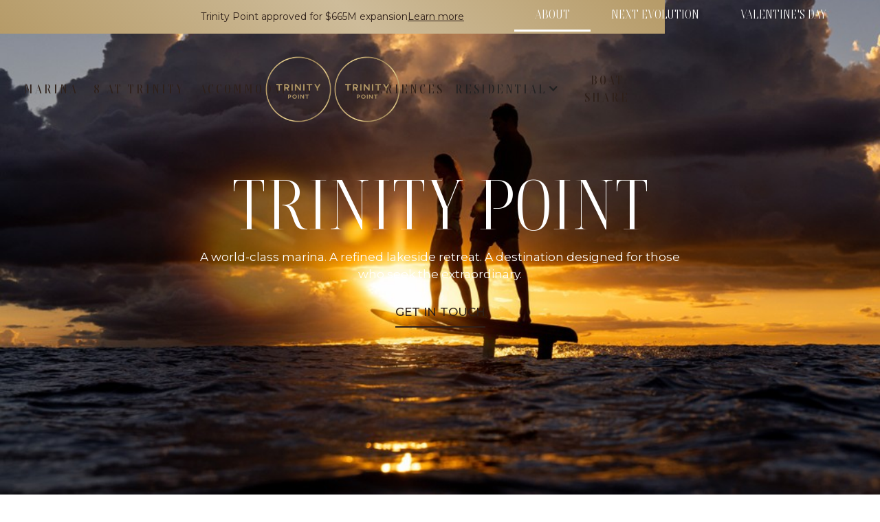

--- FILE ---
content_type: text/html
request_url: https://www.trinitypoint.com.au/
body_size: 9410
content:
<!DOCTYPE html><!-- Last Published: Sun Jan 11 2026 23:10:03 GMT+0000 (Coordinated Universal Time) --><html data-wf-domain="www.trinitypoint.com.au" data-wf-page="67d1fcf7edab545badc0ed4f" data-wf-site="67d1fcf7edab545badc0ec24" lang="en"><head><meta charset="utf-8"/><title>Trinity Point</title><meta content="Trinity Point" property="og:title"/><meta content="https://cdn.prod.website-files.com/67d1fcf7edab545badc0ec24/682174bbec565a6aff4c2b71_MLF_22_Trinity_00158_cropped.jpg" property="og:image"/><meta content="Trinity Point" property="twitter:title"/><meta content="width=device-width, initial-scale=1" name="viewport"/><link href="https://cdn.prod.website-files.com/67d1fcf7edab545badc0ec24/css/trinity-point.webflow.shared.56285a26a.css" rel="stylesheet" type="text/css" integrity="sha384-VihaJq1DgaZck1gyq2BWxQqOg24MnI1My0r+5L6LtlW1YNvs95L37bGy17VIE33n" crossorigin="anonymous"/><link href="https://fonts.googleapis.com" rel="preconnect"/><link href="https://fonts.gstatic.com" rel="preconnect" crossorigin="anonymous"/><script src="https://ajax.googleapis.com/ajax/libs/webfont/1.6.26/webfont.js" type="text/javascript"></script><script type="text/javascript">WebFont.load({  google: {    families: ["Montserrat:100,100italic,200,200italic,300,300italic,400,400italic,500,500italic,600,600italic,700,700italic,800,800italic,900,900italic"]  }});</script><script src="https://use.typekit.net/grk1pso.js" type="text/javascript"></script><script type="text/javascript">try{Typekit.load();}catch(e){}</script><script type="text/javascript">!function(o,c){var n=c.documentElement,t=" w-mod-";n.className+=t+"js",("ontouchstart"in o||o.DocumentTouch&&c instanceof DocumentTouch)&&(n.className+=t+"touch")}(window,document);</script><link href="https://cdn.prod.website-files.com/67d1fcf7edab545badc0ec24/68abbb40a66a6c11bd300460_Tp-Favicon.png" rel="shortcut icon" type="image/x-icon"/><link href="https://cdn.prod.website-files.com/67d1fcf7edab545badc0ec24/68abb95e7b89221ca994f405_TP-Webclip.png" rel="apple-touch-icon"/><script async="" src="https://www.googletagmanager.com/gtag/js?id=G-7FRLZLDBNK"></script><script type="text/javascript">window.dataLayer = window.dataLayer || [];function gtag(){dataLayer.push(arguments);}gtag('set', 'developer_id.dZGVlNj', true);gtag('js', new Date());gtag('config', 'G-7FRLZLDBNK');</script><script type="text/javascript">!function(f,b,e,v,n,t,s){if(f.fbq)return;n=f.fbq=function(){n.callMethod?n.callMethod.apply(n,arguments):n.queue.push(arguments)};if(!f._fbq)f._fbq=n;n.push=n;n.loaded=!0;n.version='2.0';n.agent='plwebflow';n.queue=[];t=b.createElement(e);t.async=!0;t.src=v;s=b.getElementsByTagName(e)[0];s.parentNode.insertBefore(t,s)}(window,document,'script','https://connect.facebook.net/en_US/fbevents.js');fbq('init', '1962355893783640');fbq('track', 'PageView');</script><style>
  .rich-text-v1 h1:first-child, 
  .rich-text-v1 h2:first-child,
  .rich-text-v1 h3:first-child,
  .rich-text-v1 h4:first-child,
  .rich-text-v1 h5:first-child, 
  .rich-text-v1 h6:first-child {
 	 margin-top: 0;
  }
  
  .rich-text-v1 p:last-child {
    margin-bottom: 0;
  }
</style><style>
  .splide__track {
 	  overflow: visible !important;
  }
</style>

<script src="
https://cdn.jsdelivr.net/npm/@splidejs/splide@4.1.4/dist/js/splide.min.js
"></script>
<link rel="stylesheet" href="https://cdn.jsdelivr.net/npm/@splidejs/splide@4.1.4/dist/css/splide-core.min.css">


<script>
  document.addEventListener( 'DOMContentLoaded', function() {
    


var splide = new Splide( '.splide', {
  autoWidth: true,
  focus    : 0,
  omitEnd  : true,
} );
    splide.mount();
  } );
</script>
<script src="https://cdn.prod.website-files.com/67d1fcf7edab545badc0ec24%2F66ba5a08efe71070f98dd10a%2F68258ffff8886dde376fc6b0%2F58vrw9lg-1.1.1.js" type="text/javascript"></script><script type="text/javascript">window.__WEBFLOW_CURRENCY_SETTINGS = {"currencyCode":"USD","symbol":"$","decimal":".","fractionDigits":2,"group":",","template":"{{wf {\"path\":\"symbol\",\"type\":\"PlainText\"} }} {{wf {\"path\":\"amount\",\"type\":\"CommercePrice\"} }} {{wf {\"path\":\"currencyCode\",\"type\":\"PlainText\"} }}","hideDecimalForWholeNumbers":false};</script></head><body><div class="page-wrapper"><div class="position-absolute z-index-10"><div class="bg-gold-gradient"><div class="padding-sm"><div class="container-default w-container"><div class="text-x-small"><div class="flex-horizontal gap-x-small xs-flex-stack"><p class="text-center">Trinity Point approved for $665M expansion</p><a href="/experiences/the-next-evolution" class="text-x-small">Learn more</a></div></div></div></div></div><div data-animation="default" class="navbar-logo-center-container w-variant-3323c6fa-4666-7629-a469-4e782b6abdbc w-nav" data-easing2="ease" data-easing="ease" data-collapse="medium" role="banner" data-duration="400" id="top" data-wf--header---main--variant="absolute-position---invert"><div class="container-full-width"><div class="navbar-wrapper-three"><div class="logo-wrapper-2 w-variant-3323c6fa-4666-7629-a469-4e782b6abdbc"><a href="/" aria-current="page" class="navbar-brand-centred-logo w-nav-brand w--current"><img src="https://cdn.prod.website-files.com/67d1fcf7edab545badc0ec24/68806fe23b4820ecdf8e63eb_TP%20-%20New%20Logo%20-%20Leaves%20copy.png" loading="lazy" alt="" class="navbar-logo-center w-variant-3323c6fa-4666-7629-a469-4e782b6abdbc inverted-logo"/><img src="https://cdn.prod.website-files.com/67d1fcf7edab545badc0ec24/68806fe23b4820ecdf8e63eb_TP%20-%20New%20Logo%20-%20Leaves%20copy.png" loading="lazy" alt="" class="navbar-logo-center w-variant-3323c6fa-4666-7629-a469-4e782b6abdbc"/></a></div><nav role="navigation" class="nav-menu-wrapper-three-2 w-nav-menu"><div class="nav-menu-three"><ul role="list" class="nav-menu-block left w-variant-3323c6fa-4666-7629-a469-4e782b6abdbc w-list-unstyled"><li class="menu-list-item w-variant-3323c6fa-4666-7629-a469-4e782b6abdbc"><a href="/experiences/marina" class="nav-link w-variant-3323c6fa-4666-7629-a469-4e782b6abdbc">Marina</a></li><li class="menu-list-item w-variant-3323c6fa-4666-7629-a469-4e782b6abdbc"><a href="/experiences/8-at-trinity" class="nav-link w-variant-3323c6fa-4666-7629-a469-4e782b6abdbc">8 at Trinity</a></li><li class="menu-list-item w-variant-3323c6fa-4666-7629-a469-4e782b6abdbc"><a href="/experiences/accommodation" class="nav-link w-variant-3323c6fa-4666-7629-a469-4e782b6abdbc">Accommodation</a></li></ul><ul role="list" class="nav-menu-block right w-variant-3323c6fa-4666-7629-a469-4e782b6abdbc w-list-unstyled"><li class="menu-list-item w-variant-3323c6fa-4666-7629-a469-4e782b6abdbc"><a href="/experiences" class="nav-link w-variant-3323c6fa-4666-7629-a469-4e782b6abdbc">Experiences</a></li><li class="menu-list-item w-variant-3323c6fa-4666-7629-a469-4e782b6abdbc"><div data-hover="false" data-delay="0" class="nav-dropdown w-dropdown"><div class="nav-link w-variant-3323c6fa-4666-7629-a469-4e782b6abdbc dropdown-toggle w-dropdown-toggle"><div class="nav-dropdown-icon w-icon-dropdown-toggle"></div><div class="with-icon">Residential</div></div><nav class="nav-dropdown-list w-dropdown-list"><a href="/residential/lot-1309" class="nav-dropdown-link w-variant-3323c6fa-4666-7629-a469-4e782b6abdbc w-dropdown-link">Land</a><a href="/residential/apartments" class="nav-dropdown-link w-variant-3323c6fa-4666-7629-a469-4e782b6abdbc w-dropdown-link">Apartments</a></nav></div></li><li class="menu-list-item w-variant-3323c6fa-4666-7629-a469-4e782b6abdbc"><a href="/experiences/boat-syndicate" class="nav-link w-variant-3323c6fa-4666-7629-a469-4e782b6abdbc">Boat Share</a></li></ul></div></nav><div class="menu-button-2 w-variant-3323c6fa-4666-7629-a469-4e782b6abdbc w-nav-button"><div class="icon w-variant-3323c6fa-4666-7629-a469-4e782b6abdbc w-icon-nav-menu"></div></div></div></div></div></div><div id="top-page"><div class="slider-tabs-wrapper"><div data-current="About" data-easing="ease" data-duration-in="300" data-duration-out="100" class="w-tabs"><div class="slider-tabs-menu w-tab-menu"><a data-w-tab="About" class="slider-tab-link w-inline-block w-tab-link w--current"><div>About</div></a><a data-w-tab="Next Evolution" class="slider-tab-link w-inline-block w-tab-link"><div>Next Evolution</div></a><a data-w-tab="Valentines" class="slider-tab-link w-inline-block w-tab-link"><div>Valentine&#x27;s Day</div></a></div><div class="w-tab-content"><div data-w-tab="About" class="w-tab-pane w--tab-active"><section data-wf--banner-with-bg-image---100vh--variant="base" class="banner _100vh"><div class="inner-section banner-with-bg"><div data-w-id="124c6213-40e8-6c08-51e6-b663c46e4d16" class="image-wrap bg-image-absolute"><img src="https://cdn.prod.website-files.com/67d1fcf7edab545badc0ec24/67e5d773ff6b5a7cf492f48a_efoil-fliteboard-experience.jpg" loading="eager" alt="" sizes="(max-width: 1439px) 100vw, 1000px" srcset="https://cdn.prod.website-files.com/67d1fcf7edab545badc0ec24/67e5d773ff6b5a7cf492f48a_efoil-fliteboard-experience-p-500.jpg 500w, https://cdn.prod.website-files.com/67d1fcf7edab545badc0ec24/67e5d773ff6b5a7cf492f48a_efoil-fliteboard-experience-p-800.jpg 800w, https://cdn.prod.website-files.com/67d1fcf7edab545badc0ec24/67e5d773ff6b5a7cf492f48a_efoil-fliteboard-experience.jpg 1000w" class="banner-image"/><div class="overlay v1"></div></div><div class="z-index-2"><div class="inner-container"><div data-w-id="124c6213-40e8-6c08-51e6-b663c46e4d09" class="heading-wrapper"><h1 class="display-10 text-white">Trinity Point</h1></div><div class="mg-top-extra-small"><div class="inner-container container-width-small center"><p data-w-id="124c6213-40e8-6c08-51e6-b663c46e4d10" class="text-white">A world-class marina. A refined lakeside retreat. A destination designed for those who seek the extraordinary.</p></div></div><div class="mg-top-medium mg-top-medium---mbl"><div data-w-id="124c6213-40e8-6c08-51e6-b663c46e4d13" class="buttons-row"><div><a id="w-node-e9da5fd6-ab44-5b2f-81ad-6e5f36bfab9c-36bfab9c" data-wf--button-primary--variant="dark-mode" href="/contact" class="primary-button w-variant-672037dc-3f16-4266-de90-9bbc2708ebad w-inline-block"><div>Get in touch</div></a></div></div></div></div></div></div></section></div><div data-w-tab="Next Evolution" class="w-tab-pane"><section class="banner _100vh"><div class="inner-section banner-with-bg"><div data-w-id="8abfc59b-774e-6334-21c1-3d281d026751" class="image-wrap bg-image-absolute"><div data-poster-url="https://cdn.prod.website-files.com/67d1fcf7edab545badc0ec24%2F6826cfad9272fef627a23bdd_black%20bottom-poster-00001.jpg" data-video-urls="https://cdn.prod.website-files.com/67d1fcf7edab545badc0ec24%2F6826cfad9272fef627a23bdd_black%20bottom-transcode.mp4,https://cdn.prod.website-files.com/67d1fcf7edab545badc0ec24%2F6826cfad9272fef627a23bdd_black%20bottom-transcode.webm" data-autoplay="true" data-loop="true" data-wf-ignore="true" class="banner-image w-background-video w-background-video-atom"><video id="f169b4d6-f110-fc15-6afe-78e6c82d545d-video" autoplay="" loop="" style="background-image:url(&quot;https://cdn.prod.website-files.com/67d1fcf7edab545badc0ec24%2F6826cfad9272fef627a23bdd_black%20bottom-poster-00001.jpg&quot;)" muted="" playsinline="" data-wf-ignore="true" data-object-fit="cover"><source src="https://cdn.prod.website-files.com/67d1fcf7edab545badc0ec24%2F6826cfad9272fef627a23bdd_black%20bottom-transcode.mp4" data-wf-ignore="true"/><source src="https://cdn.prod.website-files.com/67d1fcf7edab545badc0ec24%2F6826cfad9272fef627a23bdd_black%20bottom-transcode.webm" data-wf-ignore="true"/></video></div><div class="overlay v1"></div></div><div class="z-index-2"><div class="inner-container container-width-medium"><div data-w-id="8abfc59b-774e-6334-21c1-3d281d026757" class="heading-wrapper"><h1 class="display-10 text-white">The next evolution<br/></h1></div><div class="mg-top-extra-small"><div data-w-id="8abfc59b-774e-6334-21c1-3d281d02675c" style="-webkit-transform:translate3d(0, 10%, 0) scale3d(1, 1, 1) rotateX(0) rotateY(0) rotateZ(0) skew(0, 0);-moz-transform:translate3d(0, 10%, 0) scale3d(1, 1, 1) rotateX(0) rotateY(0) rotateZ(0) skew(0, 0);-ms-transform:translate3d(0, 10%, 0) scale3d(1, 1, 1) rotateX(0) rotateY(0) rotateZ(0) skew(0, 0);transform:translate3d(0, 10%, 0) scale3d(1, 1, 1) rotateX(0) rotateY(0) rotateZ(0) skew(0, 0);opacity:0" class="inner-container container-width-small center"><p class="text-white">A world-class marina. A refined lakeside retreat. A destination designed for those who seek the extraordinary.</p></div></div><div class="mg-top-medium mg-top-medium---mbl"><div class="buttons-row"><div><a id="w-node-e9da5fd6-ab44-5b2f-81ad-6e5f36bfab9c-36bfab9c" data-wf--button-primary--variant="dark-mode" href="/experiences/the-next-evolution" class="primary-button w-variant-672037dc-3f16-4266-de90-9bbc2708ebad w-inline-block"><div>Learn more</div></a></div></div></div></div></div></div></section></div><div data-w-tab="Valentines" class="w-tab-pane"><section data-wf--banner-with-bg-image---100vh--variant="image-align-right" class="banner _100vh"><div class="inner-section banner-with-bg"><div data-w-id="124c6213-40e8-6c08-51e6-b663c46e4d16" class="image-wrap bg-image-absolute"><img src="https://cdn.prod.website-files.com/67d1fcf7edab545badc0ec24/67edcf042137c2ab46c24647_bb3267fdc71f8fdea540e213e23e94df_Dessert.jpg" loading="eager" alt="" sizes="(max-width: 1439px) 100vw, 1000px" srcset="https://cdn.prod.website-files.com/67d1fcf7edab545badc0ec24/67edcf042137c2ab46c24647_bb3267fdc71f8fdea540e213e23e94df_Dessert-p-500.jpg 500w, https://cdn.prod.website-files.com/67d1fcf7edab545badc0ec24/67edcf042137c2ab46c24647_bb3267fdc71f8fdea540e213e23e94df_Dessert-p-800.jpg 800w, https://cdn.prod.website-files.com/67d1fcf7edab545badc0ec24/67edcf042137c2ab46c24647_bb3267fdc71f8fdea540e213e23e94df_Dessert-p-1080.jpg 1080w, https://cdn.prod.website-files.com/67d1fcf7edab545badc0ec24/67edcf042137c2ab46c24647_bb3267fdc71f8fdea540e213e23e94df_Dessert-p-1600.jpg 1600w, https://cdn.prod.website-files.com/67d1fcf7edab545badc0ec24/67edcf042137c2ab46c24647_bb3267fdc71f8fdea540e213e23e94df_Dessert-p-2000.jpg 2000w, https://cdn.prod.website-files.com/67d1fcf7edab545badc0ec24/67edcf042137c2ab46c24647_bb3267fdc71f8fdea540e213e23e94df_Dessert-p-2600.jpg 2600w, https://cdn.prod.website-files.com/67d1fcf7edab545badc0ec24/67edcf042137c2ab46c24647_bb3267fdc71f8fdea540e213e23e94df_Dessert-p-3200.jpg 3200w, https://cdn.prod.website-files.com/67d1fcf7edab545badc0ec24/67edcf042137c2ab46c24647_bb3267fdc71f8fdea540e213e23e94df_Dessert.jpg 3234w" class="banner-image w-variant-3f7ab09a-4927-cf69-fce3-6195be1f6e32"/><div class="overlay v1"></div></div><div class="z-index-2"><div class="inner-container"><div data-w-id="124c6213-40e8-6c08-51e6-b663c46e4d09" class="heading-wrapper"><h1 class="display-10 text-white">Valentine&#x27;s Lunch</h1></div><div class="mg-top-extra-small"><div class="inner-container container-width-small center"><p data-w-id="124c6213-40e8-6c08-51e6-b663c46e4d10" class="text-white">Celebrate love in style and embark on a romantic day or evening filled with live entertainment, featuring a soulful saxophonist/dj and a 3 Course Set Lunch/Dinner.<br/></p></div></div><div class="mg-top-medium mg-top-medium---mbl"><div data-w-id="124c6213-40e8-6c08-51e6-b663c46e4d13" class="buttons-row"><div><a id="w-node-e9da5fd6-ab44-5b2f-81ad-6e5f36bfab9c-36bfab9c" data-wf--button-primary--variant="dark-mode" href="https://8attrinitypoint.com.au/news/valentines-2026/" target="_blank" class="primary-button w-variant-672037dc-3f16-4266-de90-9bbc2708ebad w-inline-block"><div>Book now</div></a></div></div></div></div></div></div></section></div></div></div></div></div><div class="overflow-hidden"><section class="section"><div class="w-layout-blockcontainer container-default full-width w-container"><div class="w-layout-grid grid-2-columns sm-grid-2-col"><div id="w-node-b0a3b65c-38f5-8f31-764c-41a0747cc08d-adc0ed4f" data-w-id="b0a3b65c-38f5-8f31-764c-41a0747cc08d" class="heading-wrapper"><h2 class="display-9">experiences</h2><div class="heading-divider-wrapper"><div class="heading-divider"></div></div></div><div id="w-node-_724d0e07-f1a9-45ef-d7e5-eb33c7b1ee7a-adc0ed4f" class="mg-bottom-tiny"><div><a id="w-node-e9da5fd6-ab44-5b2f-81ad-6e5f36bfab9c-36bfab9c" data-wf--button-primary--variant="base" href="/experiences" class="primary-button w-inline-block"><div>Browse all experiences</div></a></div></div></div></div><div class="w-layout-blockcontainer container-default full-width w-container"><div class="mg-top-extra-large"><div class="splide__wrapper"><div id="splideRegional" class="splide"><div class="splide__track"><div id="splideLifestyle" class="splide__list gap-default"><div class="splide__slide"><a href="/experiences/marina" class="link---content-wrapper w-inline-block"><div data-w-id="69669fdd-f4a2-3176-c2f5-c4e0a0ada802" class="image-wrap"><img src="https://cdn.prod.website-files.com/67d1fcf7edab545badc0ec24/67d208ec0200bd6457808d7e_8300e133e43072902abc8e62348f7f4b_JH9_5668_jacandheath_.jpg" loading="eager" sizes="(max-width: 767px) 100vw, (max-width: 991px) 727.984375px, 939.984375px" srcset="https://cdn.prod.website-files.com/67d1fcf7edab545badc0ec24/67d208ec0200bd6457808d7e_8300e133e43072902abc8e62348f7f4b_JH9_5668_jacandheath_-p-500.jpg 500w, https://cdn.prod.website-files.com/67d1fcf7edab545badc0ec24/67d208ec0200bd6457808d7e_8300e133e43072902abc8e62348f7f4b_JH9_5668_jacandheath_-p-800.jpg 800w, https://cdn.prod.website-files.com/67d1fcf7edab545badc0ec24/67d208ec0200bd6457808d7e_8300e133e43072902abc8e62348f7f4b_JH9_5668_jacandheath_-p-1080.jpg 1080w, https://cdn.prod.website-files.com/67d1fcf7edab545badc0ec24/67d208ec0200bd6457808d7e_8300e133e43072902abc8e62348f7f4b_JH9_5668_jacandheath_-p-1600.jpg 1600w, https://cdn.prod.website-files.com/67d1fcf7edab545badc0ec24/67d208ec0200bd6457808d7e_8300e133e43072902abc8e62348f7f4b_JH9_5668_jacandheath_-p-2000.jpg 2000w, https://cdn.prod.website-files.com/67d1fcf7edab545badc0ec24/67d208ec0200bd6457808d7e_8300e133e43072902abc8e62348f7f4b_JH9_5668_jacandheath_-p-2600.jpg 2600w, https://cdn.prod.website-files.com/67d1fcf7edab545badc0ec24/67d208ec0200bd6457808d7e_8300e133e43072902abc8e62348f7f4b_JH9_5668_jacandheath_-p-3200.jpg 3200w, https://cdn.prod.website-files.com/67d1fcf7edab545badc0ec24/67d208ec0200bd6457808d7e_8300e133e43072902abc8e62348f7f4b_JH9_5668_jacandheath_.jpg 6000w" alt="" class="image service-slider---image"/><div data-w-id="69669fdd-f4a2-3176-c2f5-c4e0a0ada804" style="display:none;opacity:0" class="view-hover-wrap"><div data-w-id="69669fdd-f4a2-3176-c2f5-c4e0a0ada805" style="background-color:rgb(50,27,5);border-color:rgb(50,27,5);color:rgb(255,255,255);-webkit-transform:translate3d(0, 0, 0) scale3d(1, 1, 1.01) rotateX(0) rotateY(0) rotateZ(0) skew(0, 0);-moz-transform:translate3d(0, 0, 0) scale3d(1, 1, 1.01) rotateX(0) rotateY(0) rotateZ(0) skew(0, 0);-ms-transform:translate3d(0, 0, 0) scale3d(1, 1, 1.01) rotateX(0) rotateY(0) rotateZ(0) skew(0, 0);transform:translate3d(0, 0, 0) scale3d(1, 1, 1.01) rotateX(0) rotateY(0) rotateZ(0) skew(0, 0);transform-style:preserve-3d" class="view-hover"><div class="icon-font-rounded"></div></div></div></div><div class="mg-top-default sm-mg-top-default"><h3 class="display-7">Marina</h3><p class="mg-top-extra-small">Secure berths, private syndicates &amp; seamless access to the open water.</p></div></a></div><div class="splide__slide"><a href="/experiences/8-at-trinity" class="link---content-wrapper w-inline-block"><div data-w-id="e6a39893-8142-89b7-8ff3-b32015c08c6e" class="image-wrap"><img src="https://cdn.prod.website-files.com/67d1fcf7edab545badc0ec24/67d23e6405a874508481b682_affogatto.webp" loading="eager" sizes="(max-width: 553px) 100vw, 553px" srcset="https://cdn.prod.website-files.com/67d1fcf7edab545badc0ec24/67d23e6405a874508481b682_affogatto-p-500.webp 500w, https://cdn.prod.website-files.com/67d1fcf7edab545badc0ec24/67d23e6405a874508481b682_affogatto.webp 553w" alt="" class="image service-slider---image"/><div data-w-id="e6a39893-8142-89b7-8ff3-b32015c08c70" style="display:none;opacity:0" class="view-hover-wrap"><div data-w-id="e6a39893-8142-89b7-8ff3-b32015c08c71" style="background-color:rgb(50,27,5);border-color:rgb(50,27,5);color:rgb(255,255,255);-webkit-transform:translate3d(0, 0, 0) scale3d(1, 1, 1.01) rotateX(0) rotateY(0) rotateZ(0) skew(0, 0);-moz-transform:translate3d(0, 0, 0) scale3d(1, 1, 1.01) rotateX(0) rotateY(0) rotateZ(0) skew(0, 0);-ms-transform:translate3d(0, 0, 0) scale3d(1, 1, 1.01) rotateX(0) rotateY(0) rotateZ(0) skew(0, 0);transform:translate3d(0, 0, 0) scale3d(1, 1, 1.01) rotateX(0) rotateY(0) rotateZ(0) skew(0, 0);transform-style:preserve-3d" class="view-hover"><div class="icon-font-rounded"></div></div></div></div><div class="mg-top-default sm-mg-top-default"><h3 class="display-7">8 at trinity</h3><p class="mg-top-extra-small">Refined lakeside dining, crafted for those who appreciate the finest.</p></div></a></div><div class="splide__slide"><a href="/experiences/accommodation" class="link---content-wrapper w-inline-block"><div data-w-id="ac6370c6-2a21-4dec-8bd7-d67d947a27f5" class="image-wrap"><img src="https://cdn.prod.website-files.com/67d1fcf7edab545badc0ec24/67d23d9f49220d0665cbacfa_f7a24577f2020fb4f05e2f1ca791fdfb_IMG_0147.jpeg" loading="eager" sizes="(max-width: 767px) 100vw, (max-width: 991px) 728px, 940px" srcset="https://cdn.prod.website-files.com/67d1fcf7edab545badc0ec24/67d23d9f49220d0665cbacfa_f7a24577f2020fb4f05e2f1ca791fdfb_IMG_0147-p-500.jpeg 500w, https://cdn.prod.website-files.com/67d1fcf7edab545badc0ec24/67d23d9f49220d0665cbacfa_f7a24577f2020fb4f05e2f1ca791fdfb_IMG_0147-p-800.jpeg 800w, https://cdn.prod.website-files.com/67d1fcf7edab545badc0ec24/67d23d9f49220d0665cbacfa_f7a24577f2020fb4f05e2f1ca791fdfb_IMG_0147-p-1080.jpeg 1080w, https://cdn.prod.website-files.com/67d1fcf7edab545badc0ec24/67d23d9f49220d0665cbacfa_f7a24577f2020fb4f05e2f1ca791fdfb_IMG_0147-p-1600.jpeg 1600w, https://cdn.prod.website-files.com/67d1fcf7edab545badc0ec24/67d23d9f49220d0665cbacfa_f7a24577f2020fb4f05e2f1ca791fdfb_IMG_0147-p-2000.jpeg 2000w, https://cdn.prod.website-files.com/67d1fcf7edab545badc0ec24/67d23d9f49220d0665cbacfa_f7a24577f2020fb4f05e2f1ca791fdfb_IMG_0147-p-2600.jpeg 2600w, https://cdn.prod.website-files.com/67d1fcf7edab545badc0ec24/67d23d9f49220d0665cbacfa_f7a24577f2020fb4f05e2f1ca791fdfb_IMG_0147-p-3200.jpeg 3200w, https://cdn.prod.website-files.com/67d1fcf7edab545badc0ec24/67d23d9f49220d0665cbacfa_f7a24577f2020fb4f05e2f1ca791fdfb_IMG_0147.jpeg 4000w" alt="" class="image service-slider---image"/><div data-w-id="ac6370c6-2a21-4dec-8bd7-d67d947a27f7" style="display:none;opacity:0" class="view-hover-wrap"><div data-w-id="ac6370c6-2a21-4dec-8bd7-d67d947a27f8" style="background-color:rgb(50,27,5);border-color:rgb(50,27,5);color:rgb(255,255,255);-webkit-transform:translate3d(0, 0, 0) scale3d(1, 1, 1.01) rotateX(0) rotateY(0) rotateZ(0) skew(0, 0);-moz-transform:translate3d(0, 0, 0) scale3d(1, 1, 1.01) rotateX(0) rotateY(0) rotateZ(0) skew(0, 0);-ms-transform:translate3d(0, 0, 0) scale3d(1, 1, 1.01) rotateX(0) rotateY(0) rotateZ(0) skew(0, 0);transform:translate3d(0, 0, 0) scale3d(1, 1, 1.01) rotateX(0) rotateY(0) rotateZ(0) skew(0, 0);transform-style:preserve-3d" class="view-hover"><div class="icon-font-rounded"></div></div></div></div><div class="mg-top-default sm-mg-top-default"><h3 class="display-7">accommodation</h3><p class="mg-top-extra-small">Waterfront terrace stays with complimentary guest experiences.</p></div></a></div><div class="splide__slide"><a href="/experiences/watersports" class="link---content-wrapper w-inline-block"><div data-w-id="7fe94124-0b92-14f3-4e9f-2fe9be48aedd" class="image-wrap"><img src="https://cdn.prod.website-files.com/67d1fcf7edab545badc0ec24/67d259424e97283549de65b7_e2c3c04f86477e97609e474cadd3b5e4_iStock-1060154310.jpg" loading="eager" sizes="(max-width: 767px) 100vw, (max-width: 991px) 727.984375px, 939.984375px" srcset="https://cdn.prod.website-files.com/67d1fcf7edab545badc0ec24/67d259424e97283549de65b7_e2c3c04f86477e97609e474cadd3b5e4_iStock-1060154310-p-500.jpg 500w, https://cdn.prod.website-files.com/67d1fcf7edab545badc0ec24/67d259424e97283549de65b7_e2c3c04f86477e97609e474cadd3b5e4_iStock-1060154310-p-800.jpg 800w, https://cdn.prod.website-files.com/67d1fcf7edab545badc0ec24/67d259424e97283549de65b7_e2c3c04f86477e97609e474cadd3b5e4_iStock-1060154310-p-1080.jpg 1080w, https://cdn.prod.website-files.com/67d1fcf7edab545badc0ec24/67d259424e97283549de65b7_e2c3c04f86477e97609e474cadd3b5e4_iStock-1060154310-p-1600.jpg 1600w, https://cdn.prod.website-files.com/67d1fcf7edab545badc0ec24/67d259424e97283549de65b7_e2c3c04f86477e97609e474cadd3b5e4_iStock-1060154310-p-2000.jpg 2000w, https://cdn.prod.website-files.com/67d1fcf7edab545badc0ec24/67d259424e97283549de65b7_e2c3c04f86477e97609e474cadd3b5e4_iStock-1060154310-p-2600.jpg 2600w, https://cdn.prod.website-files.com/67d1fcf7edab545badc0ec24/67d259424e97283549de65b7_e2c3c04f86477e97609e474cadd3b5e4_iStock-1060154310-p-3200.jpg 3200w, https://cdn.prod.website-files.com/67d1fcf7edab545badc0ec24/67d259424e97283549de65b7_e2c3c04f86477e97609e474cadd3b5e4_iStock-1060154310.jpg 3300w" alt="" class="image service-slider---image"/><div data-w-id="7fe94124-0b92-14f3-4e9f-2fe9be48aedf" style="display:none;opacity:0" class="view-hover-wrap"><div data-w-id="7fe94124-0b92-14f3-4e9f-2fe9be48aee0" style="background-color:rgb(50,27,5);border-color:rgb(50,27,5);color:rgb(255,255,255);-webkit-transform:translate3d(0, 0, 0) scale3d(1, 1, 1.01) rotateX(0) rotateY(0) rotateZ(0) skew(0, 0);-moz-transform:translate3d(0, 0, 0) scale3d(1, 1, 1.01) rotateX(0) rotateY(0) rotateZ(0) skew(0, 0);-ms-transform:translate3d(0, 0, 0) scale3d(1, 1, 1.01) rotateX(0) rotateY(0) rotateZ(0) skew(0, 0);transform:translate3d(0, 0, 0) scale3d(1, 1, 1.01) rotateX(0) rotateY(0) rotateZ(0) skew(0, 0);transform-style:preserve-3d" class="view-hover"><div class="icon-font-rounded"></div></div></div></div><div class="mg-top-default sm-mg-top-default"><h3 class="display-7">Watersports</h3><p class="mg-top-extra-small">Premium on-water experiences at Trinity Point, plus complimentary kayaks and paddle boards.</p></div></a></div><div class="splide__slide"><a href="/experiences/boat-syndicate" class="link---content-wrapper w-inline-block"><div data-w-id="de6ac537-06e3-8496-40dd-6d3c91ea9a74" class="image-wrap"><img src="https://cdn.prod.website-files.com/67d1fcf7edab545badc0ec24/67d25942e92badb00bc4e2b3_0009_jacandheath_DJI_20240419101314_0034_D.jpg" loading="eager" sizes="(max-width: 767px) 100vw, (max-width: 991px) 728px, 940px" srcset="https://cdn.prod.website-files.com/67d1fcf7edab545badc0ec24/67d25942e92badb00bc4e2b3_0009_jacandheath_DJI_20240419101314_0034_D-p-500.jpg 500w, https://cdn.prod.website-files.com/67d1fcf7edab545badc0ec24/67d25942e92badb00bc4e2b3_0009_jacandheath_DJI_20240419101314_0034_D-p-800.jpg 800w, https://cdn.prod.website-files.com/67d1fcf7edab545badc0ec24/67d25942e92badb00bc4e2b3_0009_jacandheath_DJI_20240419101314_0034_D-p-1080.jpg 1080w, https://cdn.prod.website-files.com/67d1fcf7edab545badc0ec24/67d25942e92badb00bc4e2b3_0009_jacandheath_DJI_20240419101314_0034_D-p-1600.jpg 1600w, https://cdn.prod.website-files.com/67d1fcf7edab545badc0ec24/67d25942e92badb00bc4e2b3_0009_jacandheath_DJI_20240419101314_0034_D-p-2000.jpg 2000w, https://cdn.prod.website-files.com/67d1fcf7edab545badc0ec24/67d25942e92badb00bc4e2b3_0009_jacandheath_DJI_20240419101314_0034_D-p-2600.jpg 2600w, https://cdn.prod.website-files.com/67d1fcf7edab545badc0ec24/67d25942e92badb00bc4e2b3_0009_jacandheath_DJI_20240419101314_0034_D-p-3200.jpg 3200w, https://cdn.prod.website-files.com/67d1fcf7edab545badc0ec24/67d25942e92badb00bc4e2b3_0009_jacandheath_DJI_20240419101314_0034_D.jpg 4032w" alt="" class="image service-slider---image"/><div data-w-id="de6ac537-06e3-8496-40dd-6d3c91ea9a76" style="display:none;opacity:0" class="view-hover-wrap"><div data-w-id="de6ac537-06e3-8496-40dd-6d3c91ea9a77" style="background-color:rgb(50,27,5);border-color:rgb(50,27,5);color:rgb(255,255,255);-webkit-transform:translate3d(0, 0, 0) scale3d(1, 1, 1.01) rotateX(0) rotateY(0) rotateZ(0) skew(0, 0);-moz-transform:translate3d(0, 0, 0) scale3d(1, 1, 1.01) rotateX(0) rotateY(0) rotateZ(0) skew(0, 0);-ms-transform:translate3d(0, 0, 0) scale3d(1, 1, 1.01) rotateX(0) rotateY(0) rotateZ(0) skew(0, 0);transform:translate3d(0, 0, 0) scale3d(1, 1, 1.01) rotateX(0) rotateY(0) rotateZ(0) skew(0, 0);transform-style:preserve-3d" class="view-hover"><div class="icon-font-rounded"></div></div></div></div><div class="mg-top-default sm-mg-top-default"><h3 class="display-7">Boat Syndicate</h3><p class="mg-top-extra-small">Luxury boating made easy. Trinity Point’s Boat Syndicate means your boat is ready when you are.</p></div></a></div><div class="splide__slide"><a href="/experiences/the-next-evolution" class="link---content-wrapper w-inline-block"><div data-w-id="b2d703bc-e568-c03a-6a7d-b760758d91e6" class="image-wrap"><img src="https://cdn.prod.website-files.com/67d1fcf7edab545badc0ec24/68885431bbd6a7822875a225_9a223596e113538ac1572346b38cefb7_VG01_Pool%20and%20Restaurant.jpg" loading="eager" sizes="(max-width: 767px) 100vw, (max-width: 991px) 727.984375px, 939.984375px" srcset="https://cdn.prod.website-files.com/67d1fcf7edab545badc0ec24/68885431bbd6a7822875a225_9a223596e113538ac1572346b38cefb7_VG01_Pool%20and%20Restaurant-p-500.jpg 500w, https://cdn.prod.website-files.com/67d1fcf7edab545badc0ec24/68885431bbd6a7822875a225_9a223596e113538ac1572346b38cefb7_VG01_Pool%20and%20Restaurant-p-800.jpg 800w, https://cdn.prod.website-files.com/67d1fcf7edab545badc0ec24/68885431bbd6a7822875a225_9a223596e113538ac1572346b38cefb7_VG01_Pool%20and%20Restaurant-p-1080.jpg 1080w, https://cdn.prod.website-files.com/67d1fcf7edab545badc0ec24/68885431bbd6a7822875a225_9a223596e113538ac1572346b38cefb7_VG01_Pool%20and%20Restaurant-p-1600.jpg 1600w, https://cdn.prod.website-files.com/67d1fcf7edab545badc0ec24/68885431bbd6a7822875a225_9a223596e113538ac1572346b38cefb7_VG01_Pool%20and%20Restaurant-p-2000.jpg 2000w, https://cdn.prod.website-files.com/67d1fcf7edab545badc0ec24/68885431bbd6a7822875a225_9a223596e113538ac1572346b38cefb7_VG01_Pool%20and%20Restaurant.jpg 3000w" alt="" class="image service-slider---image"/><div data-w-id="b2d703bc-e568-c03a-6a7d-b760758d91e8" style="display:none;opacity:0" class="view-hover-wrap"><div data-w-id="b2d703bc-e568-c03a-6a7d-b760758d91e9" style="background-color:rgb(50,27,5);border-color:rgb(50,27,5);color:rgb(255,255,255);-webkit-transform:translate3d(0, 0, 0) scale3d(1, 1, 1.01) rotateX(0) rotateY(0) rotateZ(0) skew(0, 0);-moz-transform:translate3d(0, 0, 0) scale3d(1, 1, 1.01) rotateX(0) rotateY(0) rotateZ(0) skew(0, 0);-ms-transform:translate3d(0, 0, 0) scale3d(1, 1, 1.01) rotateX(0) rotateY(0) rotateZ(0) skew(0, 0);transform:translate3d(0, 0, 0) scale3d(1, 1, 1.01) rotateX(0) rotateY(0) rotateZ(0) skew(0, 0);transform-style:preserve-3d" class="view-hover"><div class="icon-font-rounded"></div></div></div></div><div class="mg-top-default sm-mg-top-default"><h3 class="display-7">The Next Evolution</h3><p class="mg-top-extra-small">Trinity Point will feature a five-star hotel, luxury apartments, cutting-edge wellness, and world-class dining.</p></div></a></div></div></div><div class="splide__arrows align-right xl-hidden"><a href="#" class="splide__arrow splide__arrow--prev w-button"></a><a href="#" class="splide__arrow splide__arrow--next w-button"></a></div><ul role="list" class="splide__pagination display-none"><li class="splide__pagination__page is-active hidden"></li><li class="splide__pagination__page hidden"></li></ul></div></div></div></div></section></div><section class="section pd-none"><div class="container-default full-width"><div class="w-layout-grid grid-2-columns gap-small"><div data-poster-url="https://cdn.prod.website-files.com/67d1fcf7edab545badc0ec24%2F68253fc904cb73592f994ae4_4-poster-00001.jpg" data-video-urls="https://cdn.prod.website-files.com/67d1fcf7edab545badc0ec24%2F68253fc904cb73592f994ae4_4-transcode.mp4,https://cdn.prod.website-files.com/67d1fcf7edab545badc0ec24%2F68253fc904cb73592f994ae4_4-transcode.webm" data-autoplay="true" data-loop="true" data-wf-ignore="true" class="ratio-16-9 w-background-video w-background-video-atom"><video id="74393536-a31a-036b-7c4d-1f73e157c579-video" autoplay="" loop="" style="background-image:url(&quot;https://cdn.prod.website-files.com/67d1fcf7edab545badc0ec24%2F68253fc904cb73592f994ae4_4-poster-00001.jpg&quot;)" muted="" playsinline="" data-wf-ignore="true" data-object-fit="cover"><source src="https://cdn.prod.website-files.com/67d1fcf7edab545badc0ec24%2F68253fc904cb73592f994ae4_4-transcode.mp4" data-wf-ignore="true"/><source src="https://cdn.prod.website-files.com/67d1fcf7edab545badc0ec24%2F68253fc904cb73592f994ae4_4-transcode.webm" data-wf-ignore="true"/></video></div><div data-poster-url="https://cdn.prod.website-files.com/67d1fcf7edab545badc0ec24%2F6826cfad9272fef627a23bdd_black%20bottom-poster-00001.jpg" data-video-urls="https://cdn.prod.website-files.com/67d1fcf7edab545badc0ec24%2F6826cfad9272fef627a23bdd_black%20bottom-transcode.mp4,https://cdn.prod.website-files.com/67d1fcf7edab545badc0ec24%2F6826cfad9272fef627a23bdd_black%20bottom-transcode.webm" data-autoplay="true" data-loop="true" data-wf-ignore="true" class="ratio-16-9 w-background-video w-background-video-atom"><video id="74393536-a31a-036b-7c4d-1f73e157c57a-video" autoplay="" loop="" style="background-image:url(&quot;https://cdn.prod.website-files.com/67d1fcf7edab545badc0ec24%2F6826cfad9272fef627a23bdd_black%20bottom-poster-00001.jpg&quot;)" muted="" playsinline="" data-wf-ignore="true" data-object-fit="cover"><source src="https://cdn.prod.website-files.com/67d1fcf7edab545badc0ec24%2F6826cfad9272fef627a23bdd_black%20bottom-transcode.mp4" data-wf-ignore="true"/><source src="https://cdn.prod.website-files.com/67d1fcf7edab545badc0ec24%2F6826cfad9272fef627a23bdd_black%20bottom-transcode.webm" data-wf-ignore="true"/></video></div><div data-poster-url="https://cdn.prod.website-files.com/67d1fcf7edab545badc0ec24%2F6848e0c14152d96008b7ecd8_HollyValance-poster-00001.jpg" data-video-urls="https://cdn.prod.website-files.com/67d1fcf7edab545badc0ec24%2F6848e0c14152d96008b7ecd8_HollyValance-transcode.mp4,https://cdn.prod.website-files.com/67d1fcf7edab545badc0ec24%2F6848e0c14152d96008b7ecd8_HollyValance-transcode.webm" data-autoplay="true" data-loop="true" data-wf-ignore="true" id="w-node-_74393536-a31a-036b-7c4d-1f73e157c57b-adc0ed4f" class="ratio-16-9 w-background-video w-background-video-atom"><video id="74393536-a31a-036b-7c4d-1f73e157c57b-video" autoplay="" loop="" style="background-image:url(&quot;https://cdn.prod.website-files.com/67d1fcf7edab545badc0ec24%2F6848e0c14152d96008b7ecd8_HollyValance-poster-00001.jpg&quot;)" muted="" playsinline="" data-wf-ignore="true" data-object-fit="cover"><source src="https://cdn.prod.website-files.com/67d1fcf7edab545badc0ec24%2F6848e0c14152d96008b7ecd8_HollyValance-transcode.mp4" data-wf-ignore="true"/><source src="https://cdn.prod.website-files.com/67d1fcf7edab545badc0ec24%2F6848e0c14152d96008b7ecd8_HollyValance-transcode.webm" data-wf-ignore="true"/></video></div></div></div></section><section class="section"><div class="w-layout-blockcontainer container-default w-container"><div class="flex-stack-gap-xl"><div id="w-node-a22eec63-83a4-fb59-dce9-f145f0c57c30-adc0ed4f" class="inner-container container-width-medium"><div class="text-center"><div class="flex-stack-gap-sm align-center"><h2 class="display-8">The Next Evolution of Trinity Point</h2><div class="max-width-60-ch"><p>A five-star retreat is coming soon to Lake Macquarie—where luxury hospitality and cutting-edge wellness redefine the future of travel. Designed as a destination for restoration and indulgence, this visionary escape will set a new global benchmark for waterfront living and longevity.</p></div><a id="w-node-e9da5fd6-ab44-5b2f-81ad-6e5f36bfab9c-36bfab9c" data-wf--button-primary--variant="base" href="/experiences/the-next-evolution" class="primary-button w-inline-block"><div>Learn more</div><div class="item-icon-right"><div class="base-icon-font"></div></div></a></div></div></div><div data-poster-url="https://cdn.prod.website-files.com/67d1fcf7edab545badc0ec24%2F6827e334b85893e99b5ae6a9_Firefly-Interior-758346-poster-00001.jpg" data-video-urls="https://cdn.prod.website-files.com/67d1fcf7edab545badc0ec24%2F6827e334b85893e99b5ae6a9_Firefly-Interior-758346-transcode.mp4,https://cdn.prod.website-files.com/67d1fcf7edab545badc0ec24%2F6827e334b85893e99b5ae6a9_Firefly-Interior-758346-transcode.webm" data-autoplay="true" data-loop="true" data-wf-ignore="true" class="ratio-16-9 w-background-video w-background-video-atom"><video id="64f22934-c060-e2eb-d0bd-adf9a6758595-video" autoplay="" loop="" style="background-image:url(&quot;https://cdn.prod.website-files.com/67d1fcf7edab545badc0ec24%2F6827e334b85893e99b5ae6a9_Firefly-Interior-758346-poster-00001.jpg&quot;)" muted="" playsinline="" data-wf-ignore="true" data-object-fit="cover"><source src="https://cdn.prod.website-files.com/67d1fcf7edab545badc0ec24%2F6827e334b85893e99b5ae6a9_Firefly-Interior-758346-transcode.mp4" data-wf-ignore="true"/><source src="https://cdn.prod.website-files.com/67d1fcf7edab545badc0ec24%2F6827e334b85893e99b5ae6a9_Firefly-Interior-758346-transcode.webm" data-wf-ignore="true"/></video></div></div></div></section><div class="section bg-neutral-100"><div class="container-default"><div class="mg-bottom-extra-large"><div class="text-center"><div data-w-id="5a387fd3-a494-bf1d-90fe-18efdf9eb0b9" class="heading-wrapper mg-bottom-extra-small"><h2 class="display-8">Latest news &amp; Events</h2><div class="heading-divider-wrapper"><div style="-webkit-transform:translate3d(-100%, 0, 0) scale3d(1, 1, 1) rotateX(0) rotateY(0) rotateZ(0) skew(0, 0);-moz-transform:translate3d(-100%, 0, 0) scale3d(1, 1, 1) rotateX(0) rotateY(0) rotateZ(0) skew(0, 0);-ms-transform:translate3d(-100%, 0, 0) scale3d(1, 1, 1) rotateX(0) rotateY(0) rotateZ(0) skew(0, 0);transform:translate3d(-100%, 0, 0) scale3d(1, 1, 1) rotateX(0) rotateY(0) rotateZ(0) skew(0, 0);width:100%" class="heading-divider"></div></div></div></div></div><div class="mg-bottom-extra-large"></div><div class="w-dyn-list"><div role="list" class="grid-2-columns w-dyn-items"><div id="w-node-_5a387fd3-a494-bf1d-90fe-18efdf9eb0cb-adc0ed4f" role="listitem" class="w-dyn-item"><a data-w-id="5a387fd3-a494-bf1d-90fe-18efdf9eb0cc" href="/news/celebrate-valentines-lunch-or-dinner-2026-at-8-at-trinity" class="link---content-wrapper _w-h-100 w-inline-block"><div class="post-v2-item"><figure data-w-id="8f6f0aaf-dd6c-f31a-71cb-b8988e8b7fee" class="image-wrap post-v2-item---image-wrapper"><img loading="eager" alt="Valentine’s Lunch or Dinner 2026 at 8 at Trinity" src="https://cdn.prod.website-files.com/67d1fcf7edab545badc0ec81/69642692625f6fd99023858f_TP-Valetines.png" class="ratio-3-2 align-center"/><div class="image-animation-wrap"><div class="image-animation-curtain left"></div><div class="image-animation-curtain right"></div></div><div data-w-id="8f6f0aaf-dd6c-f31a-71cb-b8988e8b7ff3" class="view-hover-wrap"><div data-w-id="8f6f0aaf-dd6c-f31a-71cb-b8988e8b7ff4" class="view-hover"><div class="icon-font-rounded"></div></div></div></figure><div class="post-v2-item---content"><div><div><div class="flex-horizontal space-between gap-default-col---tiny-row---wrap"><div class="text-uppercase"><div class="font-medium">Events</div></div><div class="text-uppercase"><div>Jan 2026</div></div></div></div><div class="mg-top-extra-small"><h3 class="display-6">Valentine’s Lunch or Dinner 2026 at 8 at Trinity</h3></div></div><div class="mg-top-large"><div class="buttons-row left"><div class="card-button"><div>Read more</div></div></div></div></div></div></a></div><div id="w-node-_5a387fd3-a494-bf1d-90fe-18efdf9eb0cb-adc0ed4f" role="listitem" class="w-dyn-item"><a data-w-id="5a387fd3-a494-bf1d-90fe-18efdf9eb0cc" href="/news/swansea-channel-update-3" class="link---content-wrapper _w-h-100 w-inline-block"><div class="post-v2-item"><figure data-w-id="8f6f0aaf-dd6c-f31a-71cb-b8988e8b7fee" class="image-wrap post-v2-item---image-wrapper"><img loading="eager" alt="Swansea Channel Update" src="https://cdn.prod.website-files.com/67d1fcf7edab545badc0ec81/6937663fd7963e9cbcabbcd3_2093336462-6028e28c3e2232e68adce9076f55fba38ae02475c1357c0ffc296360ce0b36ee-d_640_region%3Dus.jpeg" class="ratio-3-2 align-center"/><div class="image-animation-wrap"><div class="image-animation-curtain left"></div><div class="image-animation-curtain right"></div></div><div data-w-id="8f6f0aaf-dd6c-f31a-71cb-b8988e8b7ff3" class="view-hover-wrap"><div data-w-id="8f6f0aaf-dd6c-f31a-71cb-b8988e8b7ff4" class="view-hover"><div class="icon-font-rounded"></div></div></div></figure><div class="post-v2-item---content"><div><div><div class="flex-horizontal space-between gap-default-col---tiny-row---wrap"><div class="text-uppercase"><div class="font-medium">Channel Updates</div></div><div class="text-uppercase"><div>Dec 2025</div></div></div></div><div class="mg-top-extra-small"><h3 class="display-6">Swansea Channel Update</h3></div></div><div class="mg-top-large"><div class="buttons-row left"><div class="card-button"><div>Read more</div></div></div></div></div></div></a></div></div></div></div></div><footer class="footer-wrapper"><div data-wf--divider--variant="n700-0-2" class="divider w-variant-238f0a82-1b89-00d1-b4c5-cb5d1f206578"></div><div class="footer-middle-main"><div class="w-layout-blockcontainer container-default w-container"><div class="w-layout-grid grid-3-columns md-grid-1-col"><div id="w-node-_5e7f4551-71e8-5f74-a29b-67456dbb4cf8-57241a43" class="max-width-90"><h2 class="display-6">An exclusive Address on Lake Macquarie</h2></div><div id="w-node-_2cfd7314-dc09-75f5-33f8-582de3fd0a4f-57241a43" class="width-100"><div class="flex-stack-gap-sm"><div class="width-100"><div class="grid-2-columns"><div class="width-100"><div class="flex-stack gap-small"><div class="heading-wrapper menu-title"><div class="text-uppercase"><div class="font-medium">Experiences</div></div></div><ul role="list" class="list-wrapper"><li><a id="w-node-_5a75a8c9-4514-5500-85ae-ea0eb3c09445-57241a43" href="/experiences/marina" class="link w-inline-block"><div>Marina</div></a></li><li><a id="w-node-_5a75a8c9-4514-5500-85ae-ea0eb3c0944d-57241a43" href="/experiences/8-at-trinity" class="link w-inline-block"><div>8 at Trinity</div></a></li><li><a id="w-node-_5a75a8c9-4514-5500-85ae-ea0eb3c09451-57241a43" href="/experiences/accommodation" class="link w-inline-block"><div>Accommodation</div></a></li><li><a id="w-node-e08b434f-7e90-51d0-dc61-6fc8e12b181c-57241a43" href="/experiences" class="link w-inline-block"><div>All Experiences</div></a></li></ul></div></div><div class="width-100"><div class="flex-stack gap-small"><div class="heading-wrapper menu-title"><div class="text-uppercase"><div class="font-medium">Explore</div></div></div><ul role="list" class="list-wrapper"><li><a id="w-node-ab2336b8-efe9-12fe-a702-128f47f955a2-57241a43" href="/news" class="link w-inline-block"><div>News</div></a></li><li><a id="w-node-_35f8508b-f69b-733e-424b-a4c0df32b8e7-57241a43" href="/contact" class="link w-inline-block"><div>Contact Us</div></a></li><li><a id="w-node-_7edf9842-6cff-a106-e159-6e33f4109c41-57241a43" href="/next-evolution/faqs" class="link w-inline-block"><div>FAQs</div></a></li><li><a id="w-node-_35f8508b-f69b-733e-424b-a4c0df32b8eb-57241a43" href="/privacy-policy" class="link w-inline-block"><div>Privacy Policy</div></a></li></ul></div></div></div></div><div class="width-100"><div class="flex-stack gap-small"><div data-w-id="2cfd7314-dc09-75f5-33f8-582de3fd0a6b" class="heading-wrapper menu-title"><div class="text-uppercase"><div data-w-id="2cfd7314-dc09-75f5-33f8-582de3fd0a6d" class="font-medium">Contact us</div></div></div><ul role="list" class="list-wrapper"><li><a id="w-node-_105c6810-7fd6-918e-ea4c-0a20c47f4eeb-c47f4eeb" data-w-id="105c6810-7fd6-918e-ea4c-0a20c47f4eeb" href="mailto:hello@johnson.com.au" class="link w-inline-block"><div class="text-base">hello@johnson.com.au</div></a></li><li><a id="w-node-_105c6810-7fd6-918e-ea4c-0a20c47f4eeb-c47f4eeb" data-w-id="105c6810-7fd6-918e-ea4c-0a20c47f4eeb" href="tel:1300888888" class="link w-inline-block"><div class="text-base">1300 888 888</div></a></li><li><div class="social-media-flex left"><a href="https://www.facebook.com/trinitypointliving" target="_blank" class="link w-inline-block"><div class="icon-font-social-media text-large"></div></a><a href="https://www.instagram.com/trinitypoint/" target="_blank" class="link w-inline-block"><div class="icon-font-social-media text-large"></div></a></div></li></ul></div></div></div></div></div></div></div><div class="pd-bottom-large"><div class="footer-bottom-v1"><div class="w-layout-blockcontainer container-default w-container"><div data-w-id="40d05675-a347-213d-5c1b-67c83df2fb46" class="footer-bottom-main"><p class="text-x-small">Copyright © 2025</p><div id="w-node-_587b516f-04d2-3f6f-fa37-f769f5facd9e-57241a43" class="shrink-grow-none"><div class="font-weight-medium"><a href="#top" class="link text-uppercase w-inline-block"><div class="item-icon-left"><div class="icon-font-rounded"></div></div><div>Back <span class="text-no-wrap">to top</span></div></a></div></div></div></div></div></div></footer></div><script src="https://d3e54v103j8qbb.cloudfront.net/js/jquery-3.5.1.min.dc5e7f18c8.js?site=67d1fcf7edab545badc0ec24" type="text/javascript" integrity="sha256-9/aliU8dGd2tb6OSsuzixeV4y/faTqgFtohetphbbj0=" crossorigin="anonymous"></script><script src="https://cdn.prod.website-files.com/67d1fcf7edab545badc0ec24/js/webflow.schunk.36b8fb49256177c8.js" type="text/javascript" integrity="sha384-4abIlA5/v7XaW1HMXKBgnUuhnjBYJ/Z9C1OSg4OhmVw9O3QeHJ/qJqFBERCDPv7G" crossorigin="anonymous"></script><script src="https://cdn.prod.website-files.com/67d1fcf7edab545badc0ec24/js/webflow.schunk.fdcd417b7f3abd35.js" type="text/javascript" integrity="sha384-d10KfL9bfJKQadL4Er3PMQT1w6Q71Jll6BwyKBLYbe258lQFfLoYrwDmirZKKVc5" crossorigin="anonymous"></script><script src="https://cdn.prod.website-files.com/67d1fcf7edab545badc0ec24/js/webflow.6568a32c.c211856df3f37e34.js" type="text/javascript" integrity="sha384-hFxWplpQzqO3TPHnPXLQlisURX0qABUQnYf/g2v/RCArbbEOXrGjF+q22HFIJv6Z" crossorigin="anonymous"></script></body></html>

--- FILE ---
content_type: text/css
request_url: https://cdn.prod.website-files.com/67d1fcf7edab545badc0ec24/css/trinity-point.webflow.shared.56285a26a.css
body_size: 39865
content:
html {
  -webkit-text-size-adjust: 100%;
  -ms-text-size-adjust: 100%;
  font-family: sans-serif;
}

body {
  margin: 0;
}

article, aside, details, figcaption, figure, footer, header, hgroup, main, menu, nav, section, summary {
  display: block;
}

audio, canvas, progress, video {
  vertical-align: baseline;
  display: inline-block;
}

audio:not([controls]) {
  height: 0;
  display: none;
}

[hidden], template {
  display: none;
}

a {
  background-color: #0000;
}

a:active, a:hover {
  outline: 0;
}

abbr[title] {
  border-bottom: 1px dotted;
}

b, strong {
  font-weight: bold;
}

dfn {
  font-style: italic;
}

h1 {
  margin: .67em 0;
  font-size: 2em;
}

mark {
  color: #000;
  background: #ff0;
}

small {
  font-size: 80%;
}

sub, sup {
  vertical-align: baseline;
  font-size: 75%;
  line-height: 0;
  position: relative;
}

sup {
  top: -.5em;
}

sub {
  bottom: -.25em;
}

img {
  border: 0;
}

svg:not(:root) {
  overflow: hidden;
}

hr {
  box-sizing: content-box;
  height: 0;
}

pre {
  overflow: auto;
}

code, kbd, pre, samp {
  font-family: monospace;
  font-size: 1em;
}

button, input, optgroup, select, textarea {
  color: inherit;
  font: inherit;
  margin: 0;
}

button {
  overflow: visible;
}

button, select {
  text-transform: none;
}

button, html input[type="button"], input[type="reset"] {
  -webkit-appearance: button;
  cursor: pointer;
}

button[disabled], html input[disabled] {
  cursor: default;
}

button::-moz-focus-inner, input::-moz-focus-inner {
  border: 0;
  padding: 0;
}

input {
  line-height: normal;
}

input[type="checkbox"], input[type="radio"] {
  box-sizing: border-box;
  padding: 0;
}

input[type="number"]::-webkit-inner-spin-button, input[type="number"]::-webkit-outer-spin-button {
  height: auto;
}

input[type="search"] {
  -webkit-appearance: none;
}

input[type="search"]::-webkit-search-cancel-button, input[type="search"]::-webkit-search-decoration {
  -webkit-appearance: none;
}

legend {
  border: 0;
  padding: 0;
}

textarea {
  overflow: auto;
}

optgroup {
  font-weight: bold;
}

table {
  border-collapse: collapse;
  border-spacing: 0;
}

td, th {
  padding: 0;
}

@font-face {
  font-family: webflow-icons;
  src: url("[data-uri]") format("truetype");
  font-weight: normal;
  font-style: normal;
}

[class^="w-icon-"], [class*=" w-icon-"] {
  speak: none;
  font-variant: normal;
  text-transform: none;
  -webkit-font-smoothing: antialiased;
  -moz-osx-font-smoothing: grayscale;
  font-style: normal;
  font-weight: normal;
  line-height: 1;
  font-family: webflow-icons !important;
}

.w-icon-slider-right:before {
  content: "";
}

.w-icon-slider-left:before {
  content: "";
}

.w-icon-nav-menu:before {
  content: "";
}

.w-icon-arrow-down:before, .w-icon-dropdown-toggle:before {
  content: "";
}

.w-icon-file-upload-remove:before {
  content: "";
}

.w-icon-file-upload-icon:before {
  content: "";
}

* {
  box-sizing: border-box;
}

html {
  height: 100%;
}

body {
  color: #333;
  background-color: #fff;
  min-height: 100%;
  margin: 0;
  font-family: Arial, sans-serif;
  font-size: 14px;
  line-height: 20px;
}

img {
  vertical-align: middle;
  max-width: 100%;
  display: inline-block;
}

html.w-mod-touch * {
  background-attachment: scroll !important;
}

.w-block {
  display: block;
}

.w-inline-block {
  max-width: 100%;
  display: inline-block;
}

.w-clearfix:before, .w-clearfix:after {
  content: " ";
  grid-area: 1 / 1 / 2 / 2;
  display: table;
}

.w-clearfix:after {
  clear: both;
}

.w-hidden {
  display: none;
}

.w-button {
  color: #fff;
  line-height: inherit;
  cursor: pointer;
  background-color: #3898ec;
  border: 0;
  border-radius: 0;
  padding: 9px 15px;
  text-decoration: none;
  display: inline-block;
}

input.w-button {
  -webkit-appearance: button;
}

html[data-w-dynpage] [data-w-cloak] {
  color: #0000 !important;
}

.w-code-block {
  margin: unset;
}

pre.w-code-block code {
  all: inherit;
}

.w-optimization {
  display: contents;
}

.w-webflow-badge, .w-webflow-badge > img {
  box-sizing: unset;
  width: unset;
  height: unset;
  max-height: unset;
  max-width: unset;
  min-height: unset;
  min-width: unset;
  margin: unset;
  padding: unset;
  float: unset;
  clear: unset;
  border: unset;
  border-radius: unset;
  background: unset;
  background-image: unset;
  background-position: unset;
  background-size: unset;
  background-repeat: unset;
  background-origin: unset;
  background-clip: unset;
  background-attachment: unset;
  background-color: unset;
  box-shadow: unset;
  transform: unset;
  direction: unset;
  font-family: unset;
  font-weight: unset;
  color: unset;
  font-size: unset;
  line-height: unset;
  font-style: unset;
  font-variant: unset;
  text-align: unset;
  letter-spacing: unset;
  -webkit-text-decoration: unset;
  text-decoration: unset;
  text-indent: unset;
  text-transform: unset;
  list-style-type: unset;
  text-shadow: unset;
  vertical-align: unset;
  cursor: unset;
  white-space: unset;
  word-break: unset;
  word-spacing: unset;
  word-wrap: unset;
  transition: unset;
}

.w-webflow-badge {
  white-space: nowrap;
  cursor: pointer;
  box-shadow: 0 0 0 1px #0000001a, 0 1px 3px #0000001a;
  visibility: visible !important;
  opacity: 1 !important;
  z-index: 2147483647 !important;
  color: #aaadb0 !important;
  overflow: unset !important;
  background-color: #fff !important;
  border-radius: 3px !important;
  width: auto !important;
  height: auto !important;
  margin: 0 !important;
  padding: 6px !important;
  font-size: 12px !important;
  line-height: 14px !important;
  text-decoration: none !important;
  display: inline-block !important;
  position: fixed !important;
  inset: auto 12px 12px auto !important;
  transform: none !important;
}

.w-webflow-badge > img {
  position: unset;
  visibility: unset !important;
  opacity: 1 !important;
  vertical-align: middle !important;
  display: inline-block !important;
}

h1, h2, h3, h4, h5, h6 {
  margin-bottom: 10px;
  font-weight: bold;
}

h1 {
  margin-top: 20px;
  font-size: 38px;
  line-height: 44px;
}

h2 {
  margin-top: 20px;
  font-size: 32px;
  line-height: 36px;
}

h3 {
  margin-top: 20px;
  font-size: 24px;
  line-height: 30px;
}

h4 {
  margin-top: 10px;
  font-size: 18px;
  line-height: 24px;
}

h5 {
  margin-top: 10px;
  font-size: 14px;
  line-height: 20px;
}

h6 {
  margin-top: 10px;
  font-size: 12px;
  line-height: 18px;
}

p {
  margin-top: 0;
  margin-bottom: 10px;
}

blockquote {
  border-left: 5px solid #e2e2e2;
  margin: 0 0 10px;
  padding: 10px 20px;
  font-size: 18px;
  line-height: 22px;
}

figure {
  margin: 0 0 10px;
}

ul, ol {
  margin-top: 0;
  margin-bottom: 10px;
  padding-left: 40px;
}

.w-list-unstyled {
  padding-left: 0;
  list-style: none;
}

.w-embed:before, .w-embed:after {
  content: " ";
  grid-area: 1 / 1 / 2 / 2;
  display: table;
}

.w-embed:after {
  clear: both;
}

.w-video {
  width: 100%;
  padding: 0;
  position: relative;
}

.w-video iframe, .w-video object, .w-video embed {
  border: none;
  width: 100%;
  height: 100%;
  position: absolute;
  top: 0;
  left: 0;
}

fieldset {
  border: 0;
  margin: 0;
  padding: 0;
}

button, [type="button"], [type="reset"] {
  cursor: pointer;
  -webkit-appearance: button;
  border: 0;
}

.w-form {
  margin: 0 0 15px;
}

.w-form-done {
  text-align: center;
  background-color: #ddd;
  padding: 20px;
  display: none;
}

.w-form-fail {
  background-color: #ffdede;
  margin-top: 10px;
  padding: 10px;
  display: none;
}

label {
  margin-bottom: 5px;
  font-weight: bold;
  display: block;
}

.w-input, .w-select {
  color: #333;
  vertical-align: middle;
  background-color: #fff;
  border: 1px solid #ccc;
  width: 100%;
  height: 38px;
  margin-bottom: 10px;
  padding: 8px 12px;
  font-size: 14px;
  line-height: 1.42857;
  display: block;
}

.w-input::placeholder, .w-select::placeholder {
  color: #999;
}

.w-input:focus, .w-select:focus {
  border-color: #3898ec;
  outline: 0;
}

.w-input[disabled], .w-select[disabled], .w-input[readonly], .w-select[readonly], fieldset[disabled] .w-input, fieldset[disabled] .w-select {
  cursor: not-allowed;
}

.w-input[disabled]:not(.w-input-disabled), .w-select[disabled]:not(.w-input-disabled), .w-input[readonly], .w-select[readonly], fieldset[disabled]:not(.w-input-disabled) .w-input, fieldset[disabled]:not(.w-input-disabled) .w-select {
  background-color: #eee;
}

textarea.w-input, textarea.w-select {
  height: auto;
}

.w-select {
  background-color: #f3f3f3;
}

.w-select[multiple] {
  height: auto;
}

.w-form-label {
  cursor: pointer;
  margin-bottom: 0;
  font-weight: normal;
  display: inline-block;
}

.w-radio {
  margin-bottom: 5px;
  padding-left: 20px;
  display: block;
}

.w-radio:before, .w-radio:after {
  content: " ";
  grid-area: 1 / 1 / 2 / 2;
  display: table;
}

.w-radio:after {
  clear: both;
}

.w-radio-input {
  float: left;
  margin: 3px 0 0 -20px;
  line-height: normal;
}

.w-file-upload {
  margin-bottom: 10px;
  display: block;
}

.w-file-upload-input {
  opacity: 0;
  z-index: -100;
  width: .1px;
  height: .1px;
  position: absolute;
  overflow: hidden;
}

.w-file-upload-default, .w-file-upload-uploading, .w-file-upload-success {
  color: #333;
  display: inline-block;
}

.w-file-upload-error {
  margin-top: 10px;
  display: block;
}

.w-file-upload-default.w-hidden, .w-file-upload-uploading.w-hidden, .w-file-upload-error.w-hidden, .w-file-upload-success.w-hidden {
  display: none;
}

.w-file-upload-uploading-btn {
  cursor: pointer;
  background-color: #fafafa;
  border: 1px solid #ccc;
  margin: 0;
  padding: 8px 12px;
  font-size: 14px;
  font-weight: normal;
  display: flex;
}

.w-file-upload-file {
  background-color: #fafafa;
  border: 1px solid #ccc;
  flex-grow: 1;
  justify-content: space-between;
  margin: 0;
  padding: 8px 9px 8px 11px;
  display: flex;
}

.w-file-upload-file-name {
  font-size: 14px;
  font-weight: normal;
  display: block;
}

.w-file-remove-link {
  cursor: pointer;
  width: auto;
  height: auto;
  margin-top: 3px;
  margin-left: 10px;
  padding: 3px;
  display: block;
}

.w-icon-file-upload-remove {
  margin: auto;
  font-size: 10px;
}

.w-file-upload-error-msg {
  color: #ea384c;
  padding: 2px 0;
  display: inline-block;
}

.w-file-upload-info {
  padding: 0 12px;
  line-height: 38px;
  display: inline-block;
}

.w-file-upload-label {
  cursor: pointer;
  background-color: #fafafa;
  border: 1px solid #ccc;
  margin: 0;
  padding: 8px 12px;
  font-size: 14px;
  font-weight: normal;
  display: inline-block;
}

.w-icon-file-upload-icon, .w-icon-file-upload-uploading {
  width: 20px;
  margin-right: 8px;
  display: inline-block;
}

.w-icon-file-upload-uploading {
  height: 20px;
}

.w-container {
  max-width: 940px;
  margin-left: auto;
  margin-right: auto;
}

.w-container:before, .w-container:after {
  content: " ";
  grid-area: 1 / 1 / 2 / 2;
  display: table;
}

.w-container:after {
  clear: both;
}

.w-container .w-row {
  margin-left: -10px;
  margin-right: -10px;
}

.w-row:before, .w-row:after {
  content: " ";
  grid-area: 1 / 1 / 2 / 2;
  display: table;
}

.w-row:after {
  clear: both;
}

.w-row .w-row {
  margin-left: 0;
  margin-right: 0;
}

.w-col {
  float: left;
  width: 100%;
  min-height: 1px;
  padding-left: 10px;
  padding-right: 10px;
  position: relative;
}

.w-col .w-col {
  padding-left: 0;
  padding-right: 0;
}

.w-col-1 {
  width: 8.33333%;
}

.w-col-2 {
  width: 16.6667%;
}

.w-col-3 {
  width: 25%;
}

.w-col-4 {
  width: 33.3333%;
}

.w-col-5 {
  width: 41.6667%;
}

.w-col-6 {
  width: 50%;
}

.w-col-7 {
  width: 58.3333%;
}

.w-col-8 {
  width: 66.6667%;
}

.w-col-9 {
  width: 75%;
}

.w-col-10 {
  width: 83.3333%;
}

.w-col-11 {
  width: 91.6667%;
}

.w-col-12 {
  width: 100%;
}

.w-hidden-main {
  display: none !important;
}

@media screen and (max-width: 991px) {
  .w-container {
    max-width: 728px;
  }

  .w-hidden-main {
    display: inherit !important;
  }

  .w-hidden-medium {
    display: none !important;
  }

  .w-col-medium-1 {
    width: 8.33333%;
  }

  .w-col-medium-2 {
    width: 16.6667%;
  }

  .w-col-medium-3 {
    width: 25%;
  }

  .w-col-medium-4 {
    width: 33.3333%;
  }

  .w-col-medium-5 {
    width: 41.6667%;
  }

  .w-col-medium-6 {
    width: 50%;
  }

  .w-col-medium-7 {
    width: 58.3333%;
  }

  .w-col-medium-8 {
    width: 66.6667%;
  }

  .w-col-medium-9 {
    width: 75%;
  }

  .w-col-medium-10 {
    width: 83.3333%;
  }

  .w-col-medium-11 {
    width: 91.6667%;
  }

  .w-col-medium-12 {
    width: 100%;
  }

  .w-col-stack {
    width: 100%;
    left: auto;
    right: auto;
  }
}

@media screen and (max-width: 767px) {
  .w-hidden-main, .w-hidden-medium {
    display: inherit !important;
  }

  .w-hidden-small {
    display: none !important;
  }

  .w-row, .w-container .w-row {
    margin-left: 0;
    margin-right: 0;
  }

  .w-col {
    width: 100%;
    left: auto;
    right: auto;
  }

  .w-col-small-1 {
    width: 8.33333%;
  }

  .w-col-small-2 {
    width: 16.6667%;
  }

  .w-col-small-3 {
    width: 25%;
  }

  .w-col-small-4 {
    width: 33.3333%;
  }

  .w-col-small-5 {
    width: 41.6667%;
  }

  .w-col-small-6 {
    width: 50%;
  }

  .w-col-small-7 {
    width: 58.3333%;
  }

  .w-col-small-8 {
    width: 66.6667%;
  }

  .w-col-small-9 {
    width: 75%;
  }

  .w-col-small-10 {
    width: 83.3333%;
  }

  .w-col-small-11 {
    width: 91.6667%;
  }

  .w-col-small-12 {
    width: 100%;
  }
}

@media screen and (max-width: 479px) {
  .w-container {
    max-width: none;
  }

  .w-hidden-main, .w-hidden-medium, .w-hidden-small {
    display: inherit !important;
  }

  .w-hidden-tiny {
    display: none !important;
  }

  .w-col {
    width: 100%;
  }

  .w-col-tiny-1 {
    width: 8.33333%;
  }

  .w-col-tiny-2 {
    width: 16.6667%;
  }

  .w-col-tiny-3 {
    width: 25%;
  }

  .w-col-tiny-4 {
    width: 33.3333%;
  }

  .w-col-tiny-5 {
    width: 41.6667%;
  }

  .w-col-tiny-6 {
    width: 50%;
  }

  .w-col-tiny-7 {
    width: 58.3333%;
  }

  .w-col-tiny-8 {
    width: 66.6667%;
  }

  .w-col-tiny-9 {
    width: 75%;
  }

  .w-col-tiny-10 {
    width: 83.3333%;
  }

  .w-col-tiny-11 {
    width: 91.6667%;
  }

  .w-col-tiny-12 {
    width: 100%;
  }
}

.w-widget {
  position: relative;
}

.w-widget-map {
  width: 100%;
  height: 400px;
}

.w-widget-map label {
  width: auto;
  display: inline;
}

.w-widget-map img {
  max-width: inherit;
}

.w-widget-map .gm-style-iw {
  text-align: center;
}

.w-widget-map .gm-style-iw > button {
  display: none !important;
}

.w-widget-twitter {
  overflow: hidden;
}

.w-widget-twitter-count-shim {
  vertical-align: top;
  text-align: center;
  background: #fff;
  border: 1px solid #758696;
  border-radius: 3px;
  width: 28px;
  height: 20px;
  display: inline-block;
  position: relative;
}

.w-widget-twitter-count-shim * {
  pointer-events: none;
  -webkit-user-select: none;
  user-select: none;
}

.w-widget-twitter-count-shim .w-widget-twitter-count-inner {
  text-align: center;
  color: #999;
  font-family: serif;
  font-size: 15px;
  line-height: 12px;
  position: relative;
}

.w-widget-twitter-count-shim .w-widget-twitter-count-clear {
  display: block;
  position: relative;
}

.w-widget-twitter-count-shim.w--large {
  width: 36px;
  height: 28px;
}

.w-widget-twitter-count-shim.w--large .w-widget-twitter-count-inner {
  font-size: 18px;
  line-height: 18px;
}

.w-widget-twitter-count-shim:not(.w--vertical) {
  margin-left: 5px;
  margin-right: 8px;
}

.w-widget-twitter-count-shim:not(.w--vertical).w--large {
  margin-left: 6px;
}

.w-widget-twitter-count-shim:not(.w--vertical):before, .w-widget-twitter-count-shim:not(.w--vertical):after {
  content: " ";
  pointer-events: none;
  border: solid #0000;
  width: 0;
  height: 0;
  position: absolute;
  top: 50%;
  left: 0;
}

.w-widget-twitter-count-shim:not(.w--vertical):before {
  border-width: 4px;
  border-color: #75869600 #5d6c7b #75869600 #75869600;
  margin-top: -4px;
  margin-left: -9px;
}

.w-widget-twitter-count-shim:not(.w--vertical).w--large:before {
  border-width: 5px;
  margin-top: -5px;
  margin-left: -10px;
}

.w-widget-twitter-count-shim:not(.w--vertical):after {
  border-width: 4px;
  border-color: #fff0 #fff #fff0 #fff0;
  margin-top: -4px;
  margin-left: -8px;
}

.w-widget-twitter-count-shim:not(.w--vertical).w--large:after {
  border-width: 5px;
  margin-top: -5px;
  margin-left: -9px;
}

.w-widget-twitter-count-shim.w--vertical {
  width: 61px;
  height: 33px;
  margin-bottom: 8px;
}

.w-widget-twitter-count-shim.w--vertical:before, .w-widget-twitter-count-shim.w--vertical:after {
  content: " ";
  pointer-events: none;
  border: solid #0000;
  width: 0;
  height: 0;
  position: absolute;
  top: 100%;
  left: 50%;
}

.w-widget-twitter-count-shim.w--vertical:before {
  border-width: 5px;
  border-color: #5d6c7b #75869600 #75869600;
  margin-left: -5px;
}

.w-widget-twitter-count-shim.w--vertical:after {
  border-width: 4px;
  border-color: #fff #fff0 #fff0;
  margin-left: -4px;
}

.w-widget-twitter-count-shim.w--vertical .w-widget-twitter-count-inner {
  font-size: 18px;
  line-height: 22px;
}

.w-widget-twitter-count-shim.w--vertical.w--large {
  width: 76px;
}

.w-background-video {
  color: #fff;
  height: 500px;
  position: relative;
  overflow: hidden;
}

.w-background-video > video {
  object-fit: cover;
  z-index: -100;
  background-position: 50%;
  background-size: cover;
  width: 100%;
  height: 100%;
  margin: auto;
  position: absolute;
  inset: -100%;
}

.w-background-video > video::-webkit-media-controls-start-playback-button {
  -webkit-appearance: none;
  display: none !important;
}

.w-background-video--control {
  background-color: #0000;
  padding: 0;
  position: absolute;
  bottom: 1em;
  right: 1em;
}

.w-background-video--control > [hidden] {
  display: none !important;
}

.w-slider {
  text-align: center;
  clear: both;
  -webkit-tap-highlight-color: #0000;
  tap-highlight-color: #0000;
  background: #ddd;
  height: 300px;
  position: relative;
}

.w-slider-mask {
  z-index: 1;
  white-space: nowrap;
  height: 100%;
  display: block;
  position: relative;
  left: 0;
  right: 0;
  overflow: hidden;
}

.w-slide {
  vertical-align: top;
  white-space: normal;
  text-align: left;
  width: 100%;
  height: 100%;
  display: inline-block;
  position: relative;
}

.w-slider-nav {
  z-index: 2;
  text-align: center;
  -webkit-tap-highlight-color: #0000;
  tap-highlight-color: #0000;
  height: 40px;
  margin: auto;
  padding-top: 10px;
  position: absolute;
  inset: auto 0 0;
}

.w-slider-nav.w-round > div {
  border-radius: 100%;
}

.w-slider-nav.w-num > div {
  font-size: inherit;
  line-height: inherit;
  width: auto;
  height: auto;
  padding: .2em .5em;
}

.w-slider-nav.w-shadow > div {
  box-shadow: 0 0 3px #3336;
}

.w-slider-nav-invert {
  color: #fff;
}

.w-slider-nav-invert > div {
  background-color: #2226;
}

.w-slider-nav-invert > div.w-active {
  background-color: #222;
}

.w-slider-dot {
  cursor: pointer;
  background-color: #fff6;
  width: 1em;
  height: 1em;
  margin: 0 3px .5em;
  transition: background-color .1s, color .1s;
  display: inline-block;
  position: relative;
}

.w-slider-dot.w-active {
  background-color: #fff;
}

.w-slider-dot:focus {
  outline: none;
  box-shadow: 0 0 0 2px #fff;
}

.w-slider-dot:focus.w-active {
  box-shadow: none;
}

.w-slider-arrow-left, .w-slider-arrow-right {
  cursor: pointer;
  color: #fff;
  -webkit-tap-highlight-color: #0000;
  tap-highlight-color: #0000;
  -webkit-user-select: none;
  user-select: none;
  width: 80px;
  margin: auto;
  font-size: 40px;
  position: absolute;
  inset: 0;
  overflow: hidden;
}

.w-slider-arrow-left [class^="w-icon-"], .w-slider-arrow-right [class^="w-icon-"], .w-slider-arrow-left [class*=" w-icon-"], .w-slider-arrow-right [class*=" w-icon-"] {
  position: absolute;
}

.w-slider-arrow-left:focus, .w-slider-arrow-right:focus {
  outline: 0;
}

.w-slider-arrow-left {
  z-index: 3;
  right: auto;
}

.w-slider-arrow-right {
  z-index: 4;
  left: auto;
}

.w-icon-slider-left, .w-icon-slider-right {
  width: 1em;
  height: 1em;
  margin: auto;
  inset: 0;
}

.w-slider-aria-label {
  clip: rect(0 0 0 0);
  border: 0;
  width: 1px;
  height: 1px;
  margin: -1px;
  padding: 0;
  position: absolute;
  overflow: hidden;
}

.w-slider-force-show {
  display: block !important;
}

.w-dropdown {
  text-align: left;
  z-index: 900;
  margin-left: auto;
  margin-right: auto;
  display: inline-block;
  position: relative;
}

.w-dropdown-btn, .w-dropdown-toggle, .w-dropdown-link {
  vertical-align: top;
  color: #222;
  text-align: left;
  white-space: nowrap;
  margin-left: auto;
  margin-right: auto;
  padding: 20px;
  text-decoration: none;
  position: relative;
}

.w-dropdown-toggle {
  -webkit-user-select: none;
  user-select: none;
  cursor: pointer;
  padding-right: 40px;
  display: inline-block;
}

.w-dropdown-toggle:focus {
  outline: 0;
}

.w-icon-dropdown-toggle {
  width: 1em;
  height: 1em;
  margin: auto 20px auto auto;
  position: absolute;
  top: 0;
  bottom: 0;
  right: 0;
}

.w-dropdown-list {
  background: #ddd;
  min-width: 100%;
  display: none;
  position: absolute;
}

.w-dropdown-list.w--open {
  display: block;
}

.w-dropdown-link {
  color: #222;
  padding: 10px 20px;
  display: block;
}

.w-dropdown-link.w--current {
  color: #0082f3;
}

.w-dropdown-link:focus {
  outline: 0;
}

@media screen and (max-width: 767px) {
  .w-nav-brand {
    padding-left: 10px;
  }
}

.w-lightbox-backdrop {
  cursor: auto;
  letter-spacing: normal;
  text-indent: 0;
  text-shadow: none;
  text-transform: none;
  visibility: visible;
  white-space: normal;
  word-break: normal;
  word-spacing: normal;
  word-wrap: normal;
  color: #fff;
  text-align: center;
  z-index: 2000;
  opacity: 0;
  -webkit-user-select: none;
  -moz-user-select: none;
  -webkit-tap-highlight-color: transparent;
  background: #000000e6;
  outline: 0;
  font-family: Helvetica Neue, Helvetica, Ubuntu, Segoe UI, Verdana, sans-serif;
  font-size: 17px;
  font-style: normal;
  font-weight: 300;
  line-height: 1.2;
  list-style: disc;
  position: fixed;
  inset: 0;
  -webkit-transform: translate(0);
}

.w-lightbox-backdrop, .w-lightbox-container {
  -webkit-overflow-scrolling: touch;
  height: 100%;
  overflow: auto;
}

.w-lightbox-content {
  height: 100vh;
  position: relative;
  overflow: hidden;
}

.w-lightbox-view {
  opacity: 0;
  width: 100vw;
  height: 100vh;
  position: absolute;
}

.w-lightbox-view:before {
  content: "";
  height: 100vh;
}

.w-lightbox-group, .w-lightbox-group .w-lightbox-view, .w-lightbox-group .w-lightbox-view:before {
  height: 86vh;
}

.w-lightbox-frame, .w-lightbox-view:before {
  vertical-align: middle;
  display: inline-block;
}

.w-lightbox-figure {
  margin: 0;
  position: relative;
}

.w-lightbox-group .w-lightbox-figure {
  cursor: pointer;
}

.w-lightbox-img {
  width: auto;
  max-width: none;
  height: auto;
}

.w-lightbox-image {
  float: none;
  max-width: 100vw;
  max-height: 100vh;
  display: block;
}

.w-lightbox-group .w-lightbox-image {
  max-height: 86vh;
}

.w-lightbox-caption {
  text-align: left;
  text-overflow: ellipsis;
  white-space: nowrap;
  background: #0006;
  padding: .5em 1em;
  position: absolute;
  bottom: 0;
  left: 0;
  right: 0;
  overflow: hidden;
}

.w-lightbox-embed {
  width: 100%;
  height: 100%;
  position: absolute;
  inset: 0;
}

.w-lightbox-control {
  cursor: pointer;
  background-position: center;
  background-repeat: no-repeat;
  background-size: 24px;
  width: 4em;
  transition: all .3s;
  position: absolute;
  top: 0;
}

.w-lightbox-left {
  background-image: url("[data-uri]");
  display: none;
  bottom: 0;
  left: 0;
}

.w-lightbox-right {
  background-image: url("[data-uri]");
  display: none;
  bottom: 0;
  right: 0;
}

.w-lightbox-close {
  background-image: url("[data-uri]");
  background-size: 18px;
  height: 2.6em;
  right: 0;
}

.w-lightbox-strip {
  white-space: nowrap;
  padding: 0 1vh;
  line-height: 0;
  position: absolute;
  bottom: 0;
  left: 0;
  right: 0;
  overflow: auto hidden;
}

.w-lightbox-item {
  box-sizing: content-box;
  cursor: pointer;
  width: 10vh;
  padding: 2vh 1vh;
  display: inline-block;
  -webkit-transform: translate3d(0, 0, 0);
}

.w-lightbox-active {
  opacity: .3;
}

.w-lightbox-thumbnail {
  background: #222;
  height: 10vh;
  position: relative;
  overflow: hidden;
}

.w-lightbox-thumbnail-image {
  position: absolute;
  top: 0;
  left: 0;
}

.w-lightbox-thumbnail .w-lightbox-tall {
  width: 100%;
  top: 50%;
  transform: translate(0, -50%);
}

.w-lightbox-thumbnail .w-lightbox-wide {
  height: 100%;
  left: 50%;
  transform: translate(-50%);
}

.w-lightbox-spinner {
  box-sizing: border-box;
  border: 5px solid #0006;
  border-radius: 50%;
  width: 40px;
  height: 40px;
  margin-top: -20px;
  margin-left: -20px;
  animation: .8s linear infinite spin;
  position: absolute;
  top: 50%;
  left: 50%;
}

.w-lightbox-spinner:after {
  content: "";
  border: 3px solid #0000;
  border-bottom-color: #fff;
  border-radius: 50%;
  position: absolute;
  inset: -4px;
}

.w-lightbox-hide {
  display: none;
}

.w-lightbox-noscroll {
  overflow: hidden;
}

@media (min-width: 768px) {
  .w-lightbox-content {
    height: 96vh;
    margin-top: 2vh;
  }

  .w-lightbox-view, .w-lightbox-view:before {
    height: 96vh;
  }

  .w-lightbox-group, .w-lightbox-group .w-lightbox-view, .w-lightbox-group .w-lightbox-view:before {
    height: 84vh;
  }

  .w-lightbox-image {
    max-width: 96vw;
    max-height: 96vh;
  }

  .w-lightbox-group .w-lightbox-image {
    max-width: 82.3vw;
    max-height: 84vh;
  }

  .w-lightbox-left, .w-lightbox-right {
    opacity: .5;
    display: block;
  }

  .w-lightbox-close {
    opacity: .8;
  }

  .w-lightbox-control:hover {
    opacity: 1;
  }
}

.w-lightbox-inactive, .w-lightbox-inactive:hover {
  opacity: 0;
}

.w-richtext:before, .w-richtext:after {
  content: " ";
  grid-area: 1 / 1 / 2 / 2;
  display: table;
}

.w-richtext:after {
  clear: both;
}

.w-richtext[contenteditable="true"]:before, .w-richtext[contenteditable="true"]:after {
  white-space: initial;
}

.w-richtext ol, .w-richtext ul {
  overflow: hidden;
}

.w-richtext .w-richtext-figure-selected.w-richtext-figure-type-video div:after, .w-richtext .w-richtext-figure-selected[data-rt-type="video"] div:after, .w-richtext .w-richtext-figure-selected.w-richtext-figure-type-image div, .w-richtext .w-richtext-figure-selected[data-rt-type="image"] div {
  outline: 2px solid #2895f7;
}

.w-richtext figure.w-richtext-figure-type-video > div:after, .w-richtext figure[data-rt-type="video"] > div:after {
  content: "";
  display: none;
  position: absolute;
  inset: 0;
}

.w-richtext figure {
  max-width: 60%;
  position: relative;
}

.w-richtext figure > div:before {
  cursor: default !important;
}

.w-richtext figure img {
  width: 100%;
}

.w-richtext figure figcaption.w-richtext-figcaption-placeholder {
  opacity: .6;
}

.w-richtext figure div {
  color: #0000;
  font-size: 0;
}

.w-richtext figure.w-richtext-figure-type-image, .w-richtext figure[data-rt-type="image"] {
  display: table;
}

.w-richtext figure.w-richtext-figure-type-image > div, .w-richtext figure[data-rt-type="image"] > div {
  display: inline-block;
}

.w-richtext figure.w-richtext-figure-type-image > figcaption, .w-richtext figure[data-rt-type="image"] > figcaption {
  caption-side: bottom;
  display: table-caption;
}

.w-richtext figure.w-richtext-figure-type-video, .w-richtext figure[data-rt-type="video"] {
  width: 60%;
  height: 0;
}

.w-richtext figure.w-richtext-figure-type-video iframe, .w-richtext figure[data-rt-type="video"] iframe {
  width: 100%;
  height: 100%;
  position: absolute;
  top: 0;
  left: 0;
}

.w-richtext figure.w-richtext-figure-type-video > div, .w-richtext figure[data-rt-type="video"] > div {
  width: 100%;
}

.w-richtext figure.w-richtext-align-center {
  clear: both;
  margin-left: auto;
  margin-right: auto;
}

.w-richtext figure.w-richtext-align-center.w-richtext-figure-type-image > div, .w-richtext figure.w-richtext-align-center[data-rt-type="image"] > div {
  max-width: 100%;
}

.w-richtext figure.w-richtext-align-normal {
  clear: both;
}

.w-richtext figure.w-richtext-align-fullwidth {
  text-align: center;
  clear: both;
  width: 100%;
  max-width: 100%;
  margin-left: auto;
  margin-right: auto;
  display: block;
}

.w-richtext figure.w-richtext-align-fullwidth > div {
  padding-bottom: inherit;
  display: inline-block;
}

.w-richtext figure.w-richtext-align-fullwidth > figcaption {
  display: block;
}

.w-richtext figure.w-richtext-align-floatleft {
  float: left;
  clear: none;
  margin-right: 15px;
}

.w-richtext figure.w-richtext-align-floatright {
  float: right;
  clear: none;
  margin-left: 15px;
}

.w-nav {
  z-index: 1000;
  background: #ddd;
  position: relative;
}

.w-nav:before, .w-nav:after {
  content: " ";
  grid-area: 1 / 1 / 2 / 2;
  display: table;
}

.w-nav:after {
  clear: both;
}

.w-nav-brand {
  float: left;
  color: #333;
  text-decoration: none;
  position: relative;
}

.w-nav-link {
  vertical-align: top;
  color: #222;
  text-align: left;
  margin-left: auto;
  margin-right: auto;
  padding: 20px;
  text-decoration: none;
  display: inline-block;
  position: relative;
}

.w-nav-link.w--current {
  color: #0082f3;
}

.w-nav-menu {
  float: right;
  position: relative;
}

[data-nav-menu-open] {
  text-align: center;
  background: #c8c8c8;
  min-width: 200px;
  position: absolute;
  top: 100%;
  left: 0;
  right: 0;
  overflow: visible;
  display: block !important;
}

.w--nav-link-open {
  display: block;
  position: relative;
}

.w-nav-overlay {
  width: 100%;
  display: none;
  position: absolute;
  top: 100%;
  left: 0;
  right: 0;
  overflow: hidden;
}

.w-nav-overlay [data-nav-menu-open] {
  top: 0;
}

.w-nav[data-animation="over-left"] .w-nav-overlay {
  width: auto;
}

.w-nav[data-animation="over-left"] .w-nav-overlay, .w-nav[data-animation="over-left"] [data-nav-menu-open] {
  z-index: 1;
  top: 0;
  right: auto;
}

.w-nav[data-animation="over-right"] .w-nav-overlay {
  width: auto;
}

.w-nav[data-animation="over-right"] .w-nav-overlay, .w-nav[data-animation="over-right"] [data-nav-menu-open] {
  z-index: 1;
  top: 0;
  left: auto;
}

.w-nav-button {
  float: right;
  cursor: pointer;
  -webkit-tap-highlight-color: #0000;
  tap-highlight-color: #0000;
  -webkit-user-select: none;
  user-select: none;
  padding: 18px;
  font-size: 24px;
  display: none;
  position: relative;
}

.w-nav-button:focus {
  outline: 0;
}

.w-nav-button.w--open {
  color: #fff;
  background-color: #c8c8c8;
}

.w-nav[data-collapse="all"] .w-nav-menu {
  display: none;
}

.w-nav[data-collapse="all"] .w-nav-button, .w--nav-dropdown-open, .w--nav-dropdown-toggle-open {
  display: block;
}

.w--nav-dropdown-list-open {
  position: static;
}

@media screen and (max-width: 991px) {
  .w-nav[data-collapse="medium"] .w-nav-menu {
    display: none;
  }

  .w-nav[data-collapse="medium"] .w-nav-button {
    display: block;
  }
}

@media screen and (max-width: 767px) {
  .w-nav[data-collapse="small"] .w-nav-menu {
    display: none;
  }

  .w-nav[data-collapse="small"] .w-nav-button {
    display: block;
  }

  .w-nav-brand {
    padding-left: 10px;
  }
}

@media screen and (max-width: 479px) {
  .w-nav[data-collapse="tiny"] .w-nav-menu {
    display: none;
  }

  .w-nav[data-collapse="tiny"] .w-nav-button {
    display: block;
  }
}

.w-tabs {
  position: relative;
}

.w-tabs:before, .w-tabs:after {
  content: " ";
  grid-area: 1 / 1 / 2 / 2;
  display: table;
}

.w-tabs:after {
  clear: both;
}

.w-tab-menu {
  position: relative;
}

.w-tab-link {
  vertical-align: top;
  text-align: left;
  cursor: pointer;
  color: #222;
  background-color: #ddd;
  padding: 9px 30px;
  text-decoration: none;
  display: inline-block;
  position: relative;
}

.w-tab-link.w--current {
  background-color: #c8c8c8;
}

.w-tab-link:focus {
  outline: 0;
}

.w-tab-content {
  display: block;
  position: relative;
  overflow: hidden;
}

.w-tab-pane {
  display: none;
  position: relative;
}

.w--tab-active {
  display: block;
}

@media screen and (max-width: 479px) {
  .w-tab-link {
    display: block;
  }
}

.w-ix-emptyfix:after {
  content: "";
}

@keyframes spin {
  0% {
    transform: rotate(0);
  }

  100% {
    transform: rotate(360deg);
  }
}

.w-dyn-empty {
  background-color: #ddd;
  padding: 10px;
}

.w-dyn-hide, .w-dyn-bind-empty, .w-condition-invisible {
  display: none !important;
}

.wf-layout-layout {
  display: grid;
}

@font-face {
  font-family: Objectivity;
  src: url("https://cdn.prod.website-files.com/67d1fcf7edab545badc0ec24/67d1fcf7edab545badc0eece_Objectivity-Bold.woff2") format("woff2");
  font-weight: 700;
  font-style: normal;
  font-display: swap;
}

@font-face {
  font-family: Objectivity;
  src: url("https://cdn.prod.website-files.com/67d1fcf7edab545badc0ec24/67d1fcf7edab545badc0eed0_Objectivity-Regular.woff2") format("woff2");
  font-weight: 400;
  font-style: normal;
  font-display: swap;
}

@font-face {
  font-family: Objectivity;
  src: url("https://cdn.prod.website-files.com/67d1fcf7edab545badc0ec24/67d1fcf7edab545badc0eecf_Objectivity-Medium.woff2") format("woff2");
  font-weight: 500;
  font-style: normal;
  font-display: swap;
}

@font-face {
  font-family: Boska;
  src: url("https://cdn.prod.website-files.com/67d1fcf7edab545badc0ec24/67d1fcf7edab545badc0eed1_Boska-Medium.woff2") format("woff2");
  font-weight: 500;
  font-style: normal;
  font-display: swap;
}

@font-face {
  font-family: Boska;
  src: url("https://cdn.prod.website-files.com/67d1fcf7edab545badc0ec24/67d1fcf7edab545badc0eed3_Boska-Bold.woff2") format("woff2");
  font-weight: 700;
  font-style: normal;
  font-display: swap;
}

@font-face {
  font-family: Boska;
  src: url("https://cdn.prod.website-files.com/67d1fcf7edab545badc0ec24/67d1fcf7edab545badc0eed2_Boska-Regular.woff2") format("woff2");
  font-weight: 400;
  font-style: normal;
  font-display: swap;
}

@font-face {
  font-family: Icon Rounded;
  src: url("https://cdn.prod.website-files.com/67d1fcf7edab545badc0ec24/67d1fcf7edab545badc0ec7b_line-rounded-icon-font-brix.woff") format("woff");
  font-weight: 400;
  font-style: normal;
  font-display: swap;
}

@font-face {
  font-family: Social Media Icon Font BRIX;
  src: url("https://cdn.prod.website-files.com/67d1fcf7edab545badc0ec24/67d1fcf7edab545badc0ec7d_social-media-icon-font-brix.woff") format("woff");
  font-weight: 400;
  font-style: normal;
  font-display: swap;
}

@font-face {
  font-family: Icon Squared;
  src: url("https://cdn.prod.website-files.com/67d1fcf7edab545badc0ec24/67d1fcf7edab545badc0ee5e_fontello.woff") format("woff");
  font-weight: 400;
  font-style: normal;
  font-display: swap;
}

@font-face {
  font-family: Filled Icons;
  src: url("https://cdn.prod.website-files.com/67d1fcf7edab545badc0ec24/67d1fcf7edab545badc0ee64_fontello.woff") format("woff");
  font-weight: 400;
  font-style: normal;
  font-display: swap;
}

:root {
  --core--colors--neutral--0: white;
  --core--font-family--primary-font: Montserrat, sans-serif;
  --core--colors--neutral--800: #2f2019;
  --core--font-size--text-base: 17px;
  --core--line-height--large: 1.5em;
  --core--font-size--text-small: 16px;
  --core--font-family--headlines\<deleted\|variable-6a1963a7-f2eb-e9a8-6fef-81ebc2f6c34d\>: var(--core--font-family--secondary-font);
  --components--titles-paragraphs--text-titles: var(--core--colors--neutral--800);
  --core--font-size--headings--h1: var(--core--font-size--text-5x-large);
  --core--line-height--small: 1.115em;
  --core--font-size--headings-md--h1: var(--core--font-size--text-3x-large);
  --core--font-size--headings-sm--h1: var(--core--font-size--text-3x-large);
  --core--font-size--headings-xs--h1\<deleted\|variable-453d444c-4776-c5c1-231a-88f5948eaadc\>: var(--core--font-size--text-3x-large);
  --core--font-size--headings--h2: var(--core--font-size--text-4x-large);
  --core--line-height--regular: 1.25em;
  --core--font-size--headings-md--h2: var(--core--font-size--text-4x-large);
  --core--font-size--headings-sm--h2: var(--core--font-size--text-2x-large);
  --core--font-size--headings-xs--h2\<deleted\|variable-7542cad3-0485-b3bc-43bd-a1098b7bc22d\>: var(--core--font-size--text-2x-large);
  --core--font-size--headings--h3: var(--core--font-size--text-2x-large);
  --core--font-size--headings-md--h3: var(--core--font-size--text-2x-large);
  --core--font-size--headings-sm--h3: 22px;
  --core--font-size--headings-xs--h3\<deleted\|variable-bf0b2dbe-0d3e-fe62-76b6-2f7e69f719ab\>: 22px;
  --core--font-size--headings--h4: var(--core--font-size--text-x-large);
  --core--font-size--headings-md--h4: var(--core--font-size--text-x-large);
  --core--font-size--headings-sm--h4: var(--core--font-size--text-large);
  --core--font-size--headings-xs--h4\<deleted\|variable-7f31be85-0dcf-3727-cf80-f4191fa12853\>: var(--core--font-size--text-large);
  --core--font-size--headings--h5: var(--core--font-size--text-large);
  --core--font-size--headings-md--h5: var(--core--font-size--text-large);
  --core--font-size--text-medium: 18px;
  --core--font-size--headings-sm--h5: var(--core--font-size--text-medium);
  --core--font-size--headings--h6: var(--core--font-size--text-small);
  --core--font-size--headings-md--h6: var(--core--font-size--text-small);
  --core--font-size--headings-sm--h6: var(--core--font-size--text-small);
  --core--font-size--headings-xs--h6\<deleted\|variable-598a1310-a258-cab6-6bd2-3b7ee794324d\>: var(--core--font-size--text-small);
  --components--links--text-accent: var(--globals--color--texts--accent);
  --components--links--text-dark: var(--globals--color--texts--04);
  --globals--margins--mg-small: var(--core--sizes--size-4);
  --core--font-size--displays-mbp--display-5\<deleted\|variable-42509b84-519d-8381-04b9-6316aecec04c\>: var(--core--font-size--displays-responsive--display-5-sm);
  --components--titles-paragraphs--text-accent: var(--globals--color--texts--accent);
  --components--cards--br-none: var(--core--border-radius--br-none);
  --globals--color--surfaces--03: var(--core--colors--neutral--200);
  --core--font-size--text-x-large: 24px;
  --core--font-size--displays-tablet--display-4\<deleted\|variable-99cf069f-61cb-a227-1133-f4faf9294361\>: var(--core--font-size--text-x-large);
  --components--cards--pd-medium: var(--globals--paddings--pd-large);
  --globals--paddings--pd-large: var(--core--sizes--size-6);
  --core--font-size--displays-mbl--display-4\<deleted\|variable-722963df-537c-91cb-b74a-9ef365e2555c\>: var(--core--font-size--text-large);
  --globals--paddings--pd-extra-large: var(--core--sizes--size-7);
  --globals--paddings--pd-medium: var(--core--sizes--size-5);
  --core--colors--neutral--200: #f3eee6;
  --core--border-width--bw-small: 1px;
  --components--divider--border-default\<deleted\|variable-0b89b736-3aba-261c-a9e1-8d134d854c3d\>: var(--globals--border-color--border-6);
  --core--colors--neutral--700-0-2: #533c3033;
  --globals--margins--mg-default: var(--core--sizes--size-5);
  --globals--margins--mg-large: var(--core--sizes--size-7);
  --core--font-family--secondary-font: Boska, sans-serif;
  --core--font-size--text-9x-large: 100px;
  --core--font-size--text-8x-large: 72px;
  --core--font-size--text-7x-large: 64px;
  --core--font-family--tertiary-font: baskerville-urw, sans-serif;
  --core--font-size--text-5x-large: 48px;
  --core--font-size--text-6x-large: 56px;
  --core--font-size--text-4x-large: 38px;
  --core--font-size--displays-responsive--display-9-xs: 36px;
  --core--font-size--text-3x-large: 32px;
  --core--font-size--displays-mbp--display-8\<deleted\|variable-ddecaa87-6dcb-bd66-8fe5-c1a993168d39\>: var(--core--font-size--text-3x-large);
  --core--font-size--text-2x-large: 28px;
  --core--font-size--displays-responsive--display-5-sm: 22px;
  --core--font-size--text-large: 20px;
  --core--font-size--displays-responsive--display-3-sm: 18px;
  --globals--margins--mg-tiny: var(--core--sizes--size-0);
  --globals--margins--mg-extra-small: var(--core--sizes--size-2);
  --globals--grid-gap--large: var(--core--sizes--size-7);
  --core--sizes--size-12: 80px;
  --core--sizes--size-0: 4px;
  --core--sizes--size-2: 8px;
  --globals--paddings--pd-small: var(--core--sizes--size-3);
  --globals--gaps--gap-default: var(--core--sizes--size-5);
  --globals--border-width--bw-default\<deleted\|variable-0825389f-a154-8c0b-0990-7c26b4b3312f\>: var(--core--border-width--bw-small);
  --components--cards--br-color-default: var(--globals--border-color--border-2);
  --components--cards--br-regular\<deleted\|variable-dda1b39c-0c2f-c902-5975-7ff3712ba02e\>: var(--globals--border-radius--br-default\<deleted\|variable-09ca7704-b6ca-4bc7-9196-fe3ed4363992\>);
  --core--colors--neutral--100: #fbf9f6;
  --core--box-shadow--bs-neutral-small\<deleted\|variable-4ca7c19c-6e6d-b6c5-4cec-66d52124b08d\>: #19213d1a;
  --components--cards--br-color-secondary: var(--globals--border-color--border-3);
  --components--cards--br-small\<deleted\|variable-9309f42e-9a66-d2c1-3ba8-39eda666e26e\>: var(--globals--border-radius--br-small\<deleted\|variable-d2b7baa3-eaa0-a86a-5d68-5cb1cf6343d5\>);
  --components--badges--pd-regular: var(--globals--paddings--pd-extra-small);
  --components--badges--gap-regular: var(--core--sizes--size-4);
  --components--badges--br-none\<deleted\|variable-8d71eb98-87ca-2991-ff16-6c3d06238a80\>: var(--core--border-radius--br-none);
  --components--badge-primary--bg-light: var(--globals--color--surfaces--accent);
  --components--badge-primary--text-light: var(--core--colors--neutral--0);
  --core--letter-spacing--small: .04em;
  --components--badge-neutral--bg-light: var(--core--colors--neutral--transparent);
  --components--badge-neutral--text-light: var(--components--titles-paragraphs--text-accent);
  --components--badge-primary--text-dark: var(--globals--color--texts--04);
  --core--colors--neutral--700: #533c30;
  --core--colors--neutral--600: #705138;
  --core--colors--neutral--500: #b69b68;
  --core--colors--neutral--400: #cebc9a;
  --core--colors--neutral--300: #dbcdb4;
  --core--colors--overlays--dark-400: #000c;
  --core--colors--overlays--dark-300: #0009;
  --core--colors--overlays--dark-200: #0006;
  --core--colors--overlays--dark-100: #00000059;
  --core--colors--overlays--light-400: #fffc;
  --core--colors--overlays--light-300: #ffffffa6;
  --core--colors--overlays--light-200: #ffffff80;
  --core--colors--overlays--light-100: #fff6;
  --core--sizes--size-9: 56px;
  --core--sizes--size-7: 40px;
  --globals--grid-gap--extra-large: var(--core--sizes--size-8);
  --core--sizes--size-5: 24px;
  --globals--grid-gap--small: var(--core--sizes--size-4);
  --core--sizes--size-6: 32px;
  --globals--gaps--gap-xs: var(--core--sizes--size-2);
  --components--cards--bw-regular\<deleted\|variable-4ad25aae-d4ef-3de9-f55e-60f1906d8256\>: var(--globals--border-width--bw-default\<deleted\|variable-0825389f-a154-8c0b-0990-7c26b4b3312f\>);
  --components--cards--bg-color-default: var(--globals--color--surfaces--02);
  --globals--gaps--gap-2xs: var(--core--sizes--size-0);
  --core--sizes--size-3: 12px;
  --globals--gaps--gap-none: 0px;
  --globals--margins--mg-medium: var(--core--sizes--size-6);
  --globals--grid-gap--default: var(--core--sizes--size-5);
  --core--box-shadow--bs-neutral-regular\<deleted\|variable-f85f87a3-4ca7-1322-577b-99f9cbf8d0a1\>: #19213d14;
  --core--box-shadow--bs-neutral-medium\<deleted\|variable-fb900018-6930-62f9-7367-911e4d792b76\>: #19213d1a;
  --core--box-shadow--bs-neutral-large\<deleted\|variable-5120be94-26ad-d10e-8ff7-f8bfc1f1b969\>: #19213d1f;
  --core--sizing--container-default--container-medium: 916px;
  --core--sizing--container-default--container-small: 700px;
  --core--sizing--container-default--container-large: 1100px;
  --icons--line-rounded: "Icon Rounded", sans-serif;
  --components--cards--pd-large: var(--globals--paddings--pd-extra-large);
  --components--cards--pd-default: var(--globals--paddings--pd-medium);
  --components--cards--bg-color-tertiary: var(--globals--color--surfaces--accent);
  --components--cards--pd-small: var(--globals--paddings--pd-default);
  --globals--grid-gap--medium: var(--core--sizes--size-6);
  --components--buttons--gap-small: var(--core--sizes--size-2);
  --core--border-width--bw-large: 2px;
  --components--buttons-primary--b-light-mode: var(--globals--border-color--border-accent);
  --core--colors--secondary--transparent\<deleted\|variable-89d60902-69ec-a173-2c26-b1e377746339\>: #fff0;
  --components--buttons-primary--text-light-mode: var(--globals--color--texts--accent);
  --components--buttons-primary--b-dark-mode: var(--globals--border-color--border-1);
  --components--buttons-primary--text-dark-mode: var(--core--colors--neutral--0);
  --globals--border-color--border-5: #5746351a;
  --globals--accent-hover: var(--core--colors--neutral--600);
  --components--buttons-primary--bg-dark-mode\<deleted\|variable-a466d0ea-191d-0d40-e52d-8abde1dd668a\>: var(--core--colors--secondary--transparent\<deleted\|variable-89d60902-69ec-a173-2c26-b1e377746339\>);
  --globals--border-color--border-2: var(--core--colors--neutral--300);
  --globals--color--texts--02: var(--core--colors--neutral--400);
  --globals--utilities--utility-2: var(--core--colors--neutral--200);
  --globals--color--texts--01: var(--core--colors--neutral--100);
  --components--buttons--pd-regular: var(--globals--paddings--pd-small);
  --components--buttons--pd-medium: var(--globals--paddings--pd-default);
  --components--buttons--pd-small: var(--globals--paddings--pd-extra-small);
  --components--buttons--bw-default\<deleted\|variable-93d3f3cd-0dbd-cee6-bf08-de66e5a93465\>: var(--globals--border-width--bw-default\<deleted\|variable-0825389f-a154-8c0b-0990-7c26b4b3312f\>);
  --components--buttons-secondary--b-light-mode: var(--core--colors--neutral--700);
  --components--buttons--border-radius--br-none\<deleted\|variable-74939a90-5b90-a0a4-637e-e50d05dfe0a5\>: var(--core--border-radius--br-none);
  --components--buttons-secondary--text-light-mode: var(--core--colors--neutral--0);
  --core--font-size--displays--display-2\<deleted\|variable-5d60457b-8bf4-e642-2330-de4c88fb480e\>: var(--core--font-size--text-base);
  --components--buttons-secondary--b-right-mode: var(--globals--border-color--border-1);
  --components--buttons-secondary--bg-dark-mode: var(--core--colors--neutral--0);
  --components--buttons-secondary--text-dark-mode: var(--globals--color--texts--accent);
  --components--buttons-primary--bg-light-mode\<deleted\|variable-9d4870c6-da4f-ebaf-dbe4-e7a4c0bbba1d\>: var(--core--colors--secondary--transparent\<deleted\|variable-89d60902-69ec-a173-2c26-b1e377746339\>);
  --neutral-shadow--02\<deleted\|variable-f7d5933d\>: #19213d14;
  --components--sections--pd-default\<deleted\|variable-f78636fb-e5b7-58b6-c7f7-85add3889cec\>: var(--core--sizes--size-12);
  --components--sections--pd-small\<deleted\|variable-8bb43154-ac24-b2a6-1ca4-4be8823c7f96\>: var(--core--sizes--size-10);
  --components--buttons-secondary--bg-light-mode: var(--globals--color--surfaces--06);
  --components--links--gap-regular: var(--globals--gaps--gap-xs);
  --components--links--text-light: var(--core--colors--neutral--0);
  --globals--gaps--gap-small: var(--core--sizes--size-4);
  --components--icons--border-radius--br-regular\<deleted\|variable-120fa570-aaf3-a288-7e9c-38eb7b0a21d0\>: var(--globals--border-radius--br-default\<deleted\|variable-09ca7704-b6ca-4bc7-9196-fe3ed4363992\>);
  --components--icons--border-radius--br-small\<deleted\|variable-0c4f4338-7b18-ad70-7fd8-ec59a9319b71\>: var(--globals--border-radius--br-small\<deleted\|variable-d2b7baa3-eaa0-a86a-5d68-5cb1cf6343d5\>);
  --globals--color--surfaces--accent: var(--globals--accent-color);
  --components--titles-paragraphs--text-light: var(--core--colors--neutral--0);
  --core--sizing--container-default--container-xs: 320px;
  --components--input-text--pd-small\<deleted\|variable-19dc9e40-c6ce-12a8-f3cd-9d24493412c0\>: var(--globals--paddings--pd-tiny);
  --components--input-text--br-default\<deleted\|variable-92271a6e-7663-0848-1200-f3de0c461e83\>: var(--globals--border-color--border-2);
  --components--input-text--br-tertiary\<deleted\|variable-8d7d120b-4cec-d171-74d2-8d9916dc40c6\>: var(--globals--utilities--utility-6);
  --core--colors--neutral--transparent: #fff0;
  --components--input-text--text-primary: var(--globals--color--texts--04);
  --components--input-text--br-secondary\<deleted\|variable-d87061b4-d416-3323-678f-31048ea554bb\>: var(--globals--border-color--border-4);
  --components--input-text--text-placeholder: var(--core--colors--overlays--dark-200);
  --core--font-size--sm-text-base\<deleted\|variable-9d42ec5a-4d77-8ee7-f963-dcdadfa32cd4\>: 16px;
  --globals--border-color--border-6: #57463533;
  --components--input-text--bg-default\<deleted\|variable-8c1170a2-986b-99ba-e9d4-dac72c41aa5a\>: var(--globals--color--surfaces--01);
  --globals--gaps--gap-xl: var(--core--sizes--size-8);
  --globals--gaps--gap-medium: var(--core--sizes--size-6);
  --components--input-text--bg-tertiary\<deleted\|variable-80ee1ae8-abcb-244c-c6cb-92608ec57431\>: var(--globals--color--surfaces--06);
  --components--input-text--bg-secondary\<deleted\|variable-04be61be-bf64-718e-3600-bfa0ff4722b9\>: var(--globals--color--surfaces--02);
  --globals--border-color--border-accent: var(--globals--accent-color);
  --globals--utilities--utility-4: var(--core--colors--neutral--500);
  --components--badges--br-regular: var(--core--border-radius--br-size-small);
  --components--badge-primary--bg-dark: var(--globals--border-color--border-1);
  --components--badge-primary--text-accent: var(--globals--color--texts--accent);
  --components--badge-neutral--bg-dark\<deleted\|variable-854d5810-d7ae-0c3d-842e-29dfe27fd301\>: var(--core--colors--secondary--transparent\<deleted\|variable-89d60902-69ec-a173-2c26-b1e377746339\>);
  --components--dropdowns--gap-regular\<deleted\|variable-2e927e52-07e8-b22f-6d74-3d4d4ecf4337\>: var(--globals--gaps--gap-small);
  --components--dropdowns--pd-regular\<deleted\|variable-06bb7ef4-ee16-fe21-8443-4f39cefc2202\>: var(--globals--paddings--pd-extra-small);
  --components--input-text--gap-regular\<deleted\|variable-e228cc65-7c62-6156-a7ed-afeed60f7fc5\>: var(--globals--gaps--gap-xs);
  --core--border-radius--br-size-small: 4px;
  --components--titles-paragraphs--text-paragraphs: var(--globals--color--texts--04);
  --globals--utilities--utility-accent: var(--globals--accent-color);
  --globals--utilities--utility-6: var(--core--colors--neutral--700);
  --1\<deleted\|variable-adce7a81\>: #2388ff;
  --neutral--800\<deleted\|variable-5d74d6f6\>: #19213d;
  --globals--border-width--bw-large\<deleted\|variable-6f121a13-da14-6671-9a64-315434f099c4\>: var(--core--border-width--bw-medium);
  --globals--utilities--utility-1: var(--core--colors--neutral--100);
  --core--sizes--size-10: 64px;
  --globals--margins--mg-extra-large: var(--core--sizes--size-8);
  --globals--paddings--pd-tiny: var(--core--sizes--size-1);
  --globals--paddings--pd-extra-small: var(--core--sizes--size-2);
  --globals--paddings--pd-default: var(--core--sizes--size-4);
  --core--border-radius--br-size-medium: 8px;
  --core--box-shadow--bs-primary-small\<deleted\|variable-dd241e2b-5f06-0b9d-fdcf-0f8fe2b916a7\>: #4d91e13b;
  --components--sections--bg-color-accent\<deleted\|variable-e6414e4f-4993-6957-2bf9-3bd27016c084\>: var(--globals--color--surfaces--accent);
  --core--sizing--container-default--container-default: 1600px;
  --core--sizes--size-8: 48px;
  --globals--color--surfaces--07\<deleted\|variable-da9f065e-6c7a-529a-4379-2febd9a1027e\>: var(--core--colors--primary--100\<deleted\|variable-3489911f-2b83-8279-ce59-f36fd4b9c5fc\>);
  --globals--color--surfaces--05: var(--core--colors--neutral--600);
  --core--border-radius--br-size-x-large: 24px;
  --globals--color--surfaces--01: var(--core--colors--neutral--0);
  --core--sizes--size-13: 100px;
  --widths-heights--60vh: 60vh;
  --components--footers--paddings--pd-extra-large\<deleted\|variable-fc97caaa-91ce-bdfa-5617-4185c568a465\>: var(--core--sizes--size-10);
  --components--footers--paddings--pd-medium\<deleted\|variable-76940784-ee53-3bdf-6b1f-cf8c92d493cd\>: var(--globals--paddings--pd-extra-large);
  --components--footers--paddings--pd-large\<deleted\|variable-f33a84f8-98af-3fe1-8cc1-8fa2ddb9da3c\>: var(--core--sizes--size-9);
  --components--footers--paddings--pd-small\<deleted\|variable-59b5ca16-7c5d-8adc-7146-b425e9500358\>: var(--globals--paddings--pd-medium);
  --core--colors--system--red-400: #fe566b;
  --core--font-size--displays-mbl--display-1\<deleted\|variable-e5396b03-26de-01c0-ec06-928d4073c114\>: var(--core--font-size--text-small);
  --icons--base-font: var(--icons--line-rounded);
  --components--titles-paragraphs--text-neutral-light: var(--core--colors--neutral--200);
  --components--cards--bg-color-secondary: var(--globals--color--surfaces--03);
  --globals--accent-color: var(--core--colors--neutral--800);
  --core--border-width--bw-medium: 1.5px;
  --core--sizes--size-4: 16px;
  --globals--border-color--border-1: var(--core--colors--neutral--100);
  --components--sections--bg-color-secondary\<deleted\|variable-68f20955-a7fd-5983-78ee-6d27a7002c0b\>: var(--globals--color--surfaces--03);
  --widths-heights--header-height: 116px;
  --globals--gaps--gap-large: var(--core--sizes--size-7);
  --globals--color--texts--04: var(--core--colors--neutral--800);
  --globals--color--texts--03: var(--core--colors--neutral--600);
  --components--badge-primary--border-light: var(--globals--border-color--border-accent);
  --globals--color--texts--accent: var(--globals--accent-color);
  --core--font-size--displays-tablet--display-5\<deleted\|variable-ac886ab2-ad57-c968-a399-00b87bbb8df5\>: var(--core--font-size--text-2x-large);
  --components--sections--bg-color-default\<deleted\|variable-f14f5247-72dc-724c-fe4d-620ad13ccb35\>: var(--globals--color--surfaces--02);
  --globals--color--surfaces--06: var(--core--colors--neutral--700);
  --globals--gaps--gap-3xl: 96px;
  --widths-heights--logo-width: 100px;
  --components--badge-neutral--text-dark: var(--core--colors--neutral--0);
  --core--colors--neutral--300-0-2: #dbcdb433;
  --core--sizes--size-1: 6px;
  --components--divider--border-secondary\<deleted\|variable-9f094715-714f-b53b-bfe4-7fe85f94f252\>: var(--globals--border-color--border-2);
  --accessible-components--dark-grey\<deleted\|variable-c4d8099c\>: #9b9b9b;
  --accessible-components--dodger-blue\<deleted\|variable-61ffd3d7\>: #1378d1;
  --core--sizing--container-default--container-padding-default: var(--core--sizes--size-8);
  --icons--icon-x-small: 20px;
  --icons--icon-medium: 60px;
  --icons--icon-small: 40px;
  --widths-heights--90: 90%;
  --core--font-size--text-x-small: 14px;
  --core--colors--neutral--700-0-1: #533c301a;
  --core--font-size--displays-tablet--display-2\<deleted\|variable-3fe4c96a-e9ce-2705-8d37-583da58b6dbc\>: var(--core--font-size--text-base);
  --widths-heights--60-character-width: 60ch;
  --globals--paddings--pd-double-extra-large: var(--core--sizes--size-8);
  --core--sizing--container-default--container-tablet: 768px;
  --core--border-radius--br-none: 0px;
  --widths-heights--100: 100%;
  --components--badge-primary--border-dark: var(--globals--border-color--border-1);
  --components--badges--br-small: var(--core--border-radius--br-size-x-small);
  --components--badges--bw-small: var(--core--border-width--bw-x-small);
  --components--badges--bw-medium: var(--core--border-width--bw-medium);
  --components--badges--bw-regular: var(--core--border-width--bw-small);
  --components--badges--gap-small: var(--core--sizes--size-0);
  --components--badges--pd-small: var(--globals--paddings--pd-tiny);
  --components--badges--pd-medium: var(--globals--paddings--pd-small);
  --components--buttons--gap-medium: var(--core--sizes--size-5);
  --components--buttons--gap-regular: var(--core--sizes--size-4);
  --components--buttons--pd-large: var(--globals--paddings--pd-medium);
  --components--cards--br-color-tertiary: var(--globals--border-color--border-6);
  --components--cards--pd-extra-small: var(--globals--paddings--pd-extra-small);
  --components--cards--pd-extra-large: var(--core--sizes--size-8);
  --components--links--gap-small: var(--globals--gaps--gap-2xs);
  --components--links--gap-medium: var(--globals--gaps--gap-small);
  --components--lists--gap-small: var(--globals--gaps--gap-2xs);
  --components--lists--gap-medium: var(--globals--gaps--gap-small);
  --components--lists--gap-regular: var(--globals--gaps--gap-xs);
  --components--selects--gap-small: var(--core--sizes--size-0);
  --components--selects--gap-regular: var(--core--sizes--size-2);
  --components--selects--gap-medium: var(--core--sizes--size-4);
  --components--selects--pd-regular: var(--globals--paddings--pd-small);
  --components--selects--pd-medium: var(--globals--paddings--pd-default);
  --components--selects--pd-small: var(--globals--paddings--pd-extra-small);
  --components--state-messages--gap-small: var(--core--sizes--size-4);
  --components--state-messages--gap-regular: var(--core--sizes--size-6);
  --components--state-messages--gap-medium: var(--core--sizes--size-7);
  --components--tabs-tables--bw-small: var(--core--border-width--bw-large);
  --components--tabs-tables--bw-regular: var(--core--sizes--size-1);
  --components--tabs-tables--pd-regular: var(--globals--paddings--pd-small);
  --components--tabs-tables--pd-small: var(--components--cards--pd-extra-small);
  --components--tabs-tables--gap-regular: var(--core--sizes--size-2);
  --components--tabs-tables--pd-medium: var(--globals--paddings--pd-default);
  --components--tabs-tables--gap-medium: var(--core--sizes--size-0);
  --components--tabs-tables--pd-large: var(--globals--paddings--pd-medium);
  --components--tabs-tables--gap-small: var(--core--sizes--size-0);
  --components--text-areas--paddings--pd-small: var(--globals--paddings--pd-tiny);
  --components--text-areas--paddings--pd-regular: var(--globals--paddings--pd-small);
  --components--text-areas--paddings--pd-medium: var(--globals--paddings--pd-default);
  --components--tooltips--br-extra-small: var(--core--border-radius--br-size-x-small);
  --components--tooltips--gap-regular: var(--core--sizes--size-2);
  --components--tooltips--bw-small: var(--core--border-width--bw-x-small);
  --components--tooltips--bw-regular: var(--core--border-width--bw-small);
  --components--tooltips--br-small: var(--core--border-radius--br-size-small);
  --components--tooltips--gap-small: var(--core--sizes--size-0);
  --components--tooltips--gap-medium: var(--core--sizes--size-4);
  --components--tooltips--bw-medium: var(--core--border-width--bw-medium);
  --components--tooltips--br-regular: var(--core--border-radius--br-size-medium);
  --core--border-radius--br-size-x-small: 2px;
  --core--border-radius--br-size-large: 16px;
  --core--border-radius--br-2x-large: 32px;
  --core--border-radius--br-3x-large: 48px;
  --core--border-radius--br-4x-large: 56px;
  --core--border-radius--br-5x-large: 64px;
  --core--border-radius--br-pill: 300px;
  --core--border-width--bw-x-small: .5px;
  --core--border-width--bw-x-large: 2.5px;
  --core--border-width--bw-2x-large: 3px;
  --core--colors--system--red-100: #fff5f6;
  --core--colors--system--red-200: #fac6d0;
  --core--colors--system--red-300: #fb93a3;
  --core--colors--system--blue-100: #e3efff;
  --core--colors--system--blue-200: #c3ddff;
  --core--colors--system--blue-300: #8dc1ff;
  --core--colors--system--blue-400: #64a7ff;
  --core--colors--system--yellow-100: #fffae9;
  --core--colors--system--yellow-200: #faedbf;
  --core--colors--system--yellow-300: #fbe080;
  --core--colors--system--yellow-400: #efc42c;
  --core--colors--system--green-100: #eef9f5;
  --core--colors--system--green-200: #e2fbea;
  --core--colors--system--green-300: #adecbb;
  --core--colors--system--green-400: #74d184;
  --icons--line-squared: "Icon Squared", sans-serif;
  --icons--filled-icons: "Filled Icons", sans-serif;
  --icons--social-media: "Social Media Icon Font BRIX", sans-serif;
  --core--font-size--displays-responsive--display-10-xs: 42px;
  --core--font-size--displays-responsive--display-10-sm: 52px;
  --core--letter-spacing--none: 0px;
  --core--letter-spacing--regular: .08em;
  --core--letter-spacing--large: .1em;
  --core--sizes--size-11: 72px;
  --core--sizes--size-14: 120px;
  --core--sizes--size-15: 180px;
  --core--sizing--container-default--container-padding-mb: var(--core--sizes--size-4);
  --core--sizing--container-default--container-width-x-small: 568px;
  --globals--gaps--gap-2xl: var(--core--sizes--size-11);
  --globals--margins--mg-double-extra-large: var(--core--sizes--size-9);
  --globals--margins--mg-long: var(--core--sizes--size-10);
  --globals--utilities--utility-3: var(--core--colors--neutral--300);
  --globals--utilities--utility-5: var(--core--colors--neutral--600);
  --globals--border-color--border-3: var(--core--colors--neutral--400);
  --globals--border-color--border-4: var(--core--colors--neutral--500);
  --globals--color--surfaces--02: var(--core--colors--neutral--100);
  --globals--color--surfaces--04: var(--core--colors--neutral--400);
  --globals--border-radius--br-default\<deleted\|variable-09ca7704-b6ca-4bc7-9196-fe3ed4363992\>: var(--core--border-radius--br-size-medium);
  --globals--border-radius--br-small\<deleted\|variable-d2b7baa3-eaa0-a86a-5d68-5cb1cf6343d5\>: var(--core--border-radius--br-size-small);
  --core--colors--primary--100\<deleted\|variable-3489911f-2b83-8279-ce59-f36fd4b9c5fc\>: #2388ff;
}

.w-layout-blockcontainer {
  max-width: 940px;
  margin-left: auto;
  margin-right: auto;
  display: block;
}

.w-layout-grid {
  grid-row-gap: 16px;
  grid-column-gap: 16px;
  grid-template-rows: auto auto;
  grid-template-columns: 1fr 1fr;
  grid-auto-columns: 1fr;
  display: grid;
}

.w-checkbox {
  margin-bottom: 5px;
  padding-left: 20px;
  display: block;
}

.w-checkbox:before {
  content: " ";
  grid-area: 1 / 1 / 2 / 2;
  display: table;
}

.w-checkbox:after {
  content: " ";
  clear: both;
  grid-area: 1 / 1 / 2 / 2;
  display: table;
}

.w-checkbox-input {
  float: left;
  margin: 4px 0 0 -20px;
  line-height: normal;
}

.w-checkbox-input--inputType-custom {
  border: 1px solid #ccc;
  border-radius: 2px;
  width: 12px;
  height: 12px;
}

.w-checkbox-input--inputType-custom.w--redirected-checked {
  background-color: #3898ec;
  background-image: url("https://d3e54v103j8qbb.cloudfront.net/static/custom-checkbox-checkmark.589d534424.svg");
  background-position: 50%;
  background-repeat: no-repeat;
  background-size: cover;
  border-color: #3898ec;
}

.w-checkbox-input--inputType-custom.w--redirected-focus {
  box-shadow: 0 0 3px 1px #3898ec;
}

.w-form-formradioinput--inputType-custom {
  border: 1px solid #ccc;
  border-radius: 50%;
  width: 12px;
  height: 12px;
}

.w-form-formradioinput--inputType-custom.w--redirected-focus {
  box-shadow: 0 0 3px 1px #3898ec;
}

.w-form-formradioinput--inputType-custom.w--redirected-checked {
  border-width: 4px;
  border-color: #3898ec;
}

.w-pagination-wrapper {
  flex-wrap: wrap;
  justify-content: center;
  display: flex;
}

.w-pagination-previous {
  color: #333;
  background-color: #fafafa;
  border: 1px solid #ccc;
  border-radius: 2px;
  margin-left: 10px;
  margin-right: 10px;
  padding: 9px 20px;
  font-size: 14px;
  display: block;
}

.w-page-count {
  text-align: center;
  width: 100%;
  margin-top: 20px;
}

.w-pagination-next {
  color: #333;
  background-color: #fafafa;
  border: 1px solid #ccc;
  border-radius: 2px;
  margin-left: 10px;
  margin-right: 10px;
  padding: 9px 20px;
  font-size: 14px;
  display: block;
}

.w-layout-vflex {
  flex-direction: column;
  align-items: flex-start;
  display: flex;
}

@media screen and (max-width: 991px) {
  .w-layout-blockcontainer {
    max-width: 728px;
  }
}

@media screen and (max-width: 767px) {
  .w-layout-blockcontainer {
    max-width: none;
  }
}

body {
  background-color: var(--core--colors--neutral--0);
  font-family: var(--core--font-family--primary-font);
  color: var(--core--colors--neutral--800);
  font-size: var(--core--font-size--text-base);
  line-height: var(--core--line-height--large);
  font-weight: 400;
}

h1 {
  font-family: var(--core--font-family--headlines\<deleted\|variable-6a1963a7-f2eb-e9a8-6fef-81ebc2f6c34d\>);
  color: var(--components--titles-paragraphs--text-titles);
  font-size: var(--core--font-size--headings--h1);
  line-height: var(--core--line-height--small);
  text-transform: uppercase;
  margin-top: 0;
  margin-bottom: 0;
  font-weight: 400;
}

h2 {
  font-family: var(--core--font-family--headlines\<deleted\|variable-6a1963a7-f2eb-e9a8-6fef-81ebc2f6c34d\>);
  color: var(--core--colors--neutral--800);
  font-size: var(--core--font-size--headings--h2);
  line-height: var(--core--line-height--regular);
  text-transform: uppercase;
  margin-top: 0;
  margin-bottom: 0;
  font-weight: 400;
}

h3 {
  font-family: var(--core--font-family--headlines\<deleted\|variable-6a1963a7-f2eb-e9a8-6fef-81ebc2f6c34d\>);
  color: var(--components--titles-paragraphs--text-titles);
  font-size: var(--core--font-size--headings--h3);
  line-height: var(--core--line-height--regular);
  text-transform: uppercase;
  margin-top: 0;
  margin-bottom: 0;
  font-weight: 400;
}

h4 {
  font-family: var(--core--font-family--headlines\<deleted\|variable-6a1963a7-f2eb-e9a8-6fef-81ebc2f6c34d\>);
  color: var(--components--titles-paragraphs--text-titles);
  font-size: var(--core--font-size--headings--h4);
  line-height: var(--core--line-height--regular);
  text-transform: uppercase;
  margin-top: 0;
  margin-bottom: 0;
  font-weight: 400;
}

h5 {
  font-family: var(--core--font-family--headlines\<deleted\|variable-6a1963a7-f2eb-e9a8-6fef-81ebc2f6c34d\>);
  color: var(--components--titles-paragraphs--text-titles);
  font-size: var(--core--font-size--headings--h5);
  line-height: var(--core--line-height--regular);
  text-transform: uppercase;
  margin-top: 0;
  margin-bottom: 0;
  font-weight: 400;
}

h6 {
  font-family: var(--core--font-family--headlines\<deleted\|variable-6a1963a7-f2eb-e9a8-6fef-81ebc2f6c34d\>);
  color: var(--components--titles-paragraphs--text-titles);
  font-size: var(--core--font-size--headings--h6);
  line-height: var(--core--line-height--regular);
  text-transform: uppercase;
  margin-top: 0;
  margin-bottom: 0;
  font-weight: 400;
}

p {
  margin-bottom: 0;
}

a {
  color: var(--components--links--text-accent);
  text-decoration: underline;
  transition: color .3s;
}

a:hover {
  color: var(--components--links--text-dark);
  text-decoration: none;
}

ul, ol {
  margin-top: 0;
  margin-bottom: 10px;
  padding-left: 40px;
}

img {
  max-width: 100%;
  display: inline-block;
}

label {
  margin-bottom: var(--globals--margins--mg-small);
  text-transform: uppercase;
  font-weight: 400;
  text-decoration: none;
  display: block;
}

strong {
  color: var(--components--titles-paragraphs--text-accent);
  font-weight: 500;
}

blockquote {
  border-radius: var(--components--cards--br-none);
  background-color: var(--globals--color--surfaces--03);
  color: var(--components--titles-paragraphs--text-titles);
  font-size: var(--core--font-size--text-x-large);
  line-height: var(--core--line-height--large);
  text-align: center;
  background-image: url("https://cdn.prod.website-files.com/67d1fcf7edab545badc0ec24/67d1fcf7edab545badc0efed_quote-icon-roomflow-webflow-template.svg");
  background-position: 40px 28px;
  background-repeat: no-repeat;
  background-size: auto;
  border: 0 #000;
  padding: 60px 82px;
  overflow: hidden;
}

figure {
  margin-bottom: 10px;
}

figcaption {
  text-align: center;
  margin-top: 12px;
}

.page-wrapper {
  width: 100%;
  min-height: 100vh;
}

.page-wrapper.full-height-page {
  flex-direction: column;
  min-height: 100dvh;
  display: flex;
}

.page-wrapper.page-wrapper-flex {
  flex-flow: column;
  justify-content: space-between;
  display: flex;
}

.bg-neutral-200 {
  background-color: var(--core--colors--neutral--200);
}

.divider {
  height: var(--core--border-width--bw-small);
  background-color: var(--components--divider--border-default\<deleted\|variable-0b89b736-3aba-261c-a9e1-8d134d854c3d\>);
}

.divider:where(.w-variant-238f0a82-1b89-00d1-b4c5-cb5d1f206578) {
  background-color: var(--core--colors--neutral--700-0-2);
}

.divider.utp---components-divider {
  margin-top: var(--globals--margins--mg-default);
  margin-bottom: var(--globals--margins--mg-large);
}

.divider.mg-default {
  margin-top: var(--globals--margins--mg-default);
  margin-bottom: var(--globals--margins--mg-default);
}

.display-10 {
  font-family: var(--core--font-family--secondary-font);
  font-size: var(--core--font-size--text-9x-large);
  line-height: var(--core--line-height--small);
}

.display-10.text-gold-500 {
  column-count: auto;
  overflow-wrap: normal;
}

.display-10.text-gold-500.tertiary-font {
  font-family: baskerville-poster-pt, sans-serif;
}

.display-10.tertiary-font {
  font-family: var(--core--font-family--tertiary-font);
}

.display-9 {
  font-family: var(--core--font-family--secondary-font);
  font-size: var(--core--font-size--text-8x-large);
  line-height: var(--core--line-height--small);
}

.display-9.font-tertiary {
  font-family: var(--core--font-family--tertiary-font);
}

.display-8 {
  font-family: var(--core--font-family--secondary-font);
  font-size: var(--core--font-size--text-5x-large);
  line-height: var(--core--line-height--regular);
}

.display-8.font-tertiary {
  font-family: var(--core--font-family--tertiary-font);
}

.display-7 {
  font-family: var(--core--font-family--secondary-font);
  font-size: var(--core--font-size--text-4x-large);
  line-height: var(--core--line-height--regular);
}

.display-6 {
  font-family: var(--core--font-family--secondary-font);
  font-size: var(--core--font-size--text-3x-large);
  line-height: var(--core--line-height--regular);
}

.display-5 {
  font-family: var(--core--font-family--secondary-font);
  font-size: var(--core--font-size--text-2x-large);
  line-height: var(--core--line-height--regular);
}

.display-5.font-tertiary {
  font-family: var(--core--font-family--tertiary-font);
}

.display-4 {
  font-family: var(--core--font-family--secondary-font);
  font-size: var(--core--font-size--text-x-large);
  line-height: var(--core--line-height--regular);
}

.display-3 {
  font-family: var(--core--font-family--secondary-font);
  font-size: var(--core--font-size--text-large);
  line-height: var(--core--line-height--regular);
  font-weight: 400;
}

.display-2 {
  font-family: var(--core--font-family--secondary-font);
  font-size: var(--core--font-size--text-base);
  line-height: var(--core--line-height--regular);
  font-weight: 400;
}

.display-1 {
  font-family: var(--core--font-family--secondary-font);
  font-size: var(--core--font-size--text-small);
  line-height: var(--core--line-height--regular);
}

.display-1.font-weight-medium {
  font-weight: 500;
}

.text-titles {
  color: var(--components--titles-paragraphs--text-titles);
}

.mg-right-tiny {
  margin-right: var(--globals--margins--mg-tiny);
}

.mg-right-extra-small {
  margin-right: var(--globals--margins--mg-extra-small);
}

.mg-right-small {
  margin-right: var(--globals--margins--mg-small);
}

.grid-4-columns {
  grid-column-gap: var(--globals--grid-gap--large);
  grid-row-gap: var(--globals--grid-gap--large);
  grid-template-rows: auto;
  grid-template-columns: 1fr 1fr 1fr 1fr;
  grid-auto-columns: 1fr;
  display: grid;
}

.mg-top-tiny {
  margin-top: var(--core--sizes--size-0);
}

.mg-top-extra-small {
  margin-top: var(--core--sizes--size-2);
  font-family: var(--core--font-family--primary-font);
}

.mg-top-small {
  margin-top: var(--globals--margins--mg-small);
}

.mg-top-default {
  margin-top: var(--globals--margins--mg-default);
}

.utp---card-color {
  padding: var(--globals--paddings--pd-small);
  grid-column-gap: var(--globals--gaps--gap-default);
  grid-row-gap: var(--globals--gaps--gap-default);
  border: var(--globals--border-width--bw-default\<deleted\|variable-0825389f-a154-8c0b-0990-7c26b4b3312f\>) solid var(--components--cards--br-color-default);
  border-radius: var(--components--cards--br-regular\<deleted\|variable-dda1b39c-0c2f-c902-5975-7ff3712ba02e\>);
  background-color: var(--core--colors--neutral--100);
  box-shadow: 0 1px 4px 0 var(--core--box-shadow--bs-neutral-small\<deleted\|variable-4ca7c19c-6e6d-b6c5-4cec-66d52124b08d\>);
  flex-direction: column;
  display: flex;
}

.utp---color-block {
  border: var(--globals--border-width--bw-default\<deleted\|variable-0825389f-a154-8c0b-0990-7c26b4b3312f\>) solid var(--components--cards--br-color-secondary);
  border-radius: var(--components--cards--br-small\<deleted\|variable-9309f42e-9a66-d2c1-3ba8-39eda666e26e\>);
  height: 156px;
}

.utp---card-color-details {
  justify-content: space-between;
  align-items: center;
  display: flex;
}

.badge {
  padding: var(--components--badges--pd-regular);
  grid-column-gap: var(--components--badges--gap-regular);
  grid-row-gap: var(--components--badges--gap-regular);
  border-radius: var(--components--badges--br-none\<deleted\|variable-8d71eb98-87ca-2991-ff16-6c3d06238a80\>);
  background-color: var(--components--badge-primary--bg-light);
  box-shadow: 0 1px 3px 0 var(--core--box-shadow--bs-neutral-small\<deleted\|variable-4ca7c19c-6e6d-b6c5-4cec-66d52124b08d\>);
  color: var(--components--badge-primary--text-light);
  font-size: var(--core--font-size--text-small);
  line-height: var(--core--line-height--regular);
  letter-spacing: var(--core--letter-spacing--small);
  text-transform: uppercase;
  justify-content: center;
  align-items: center;
  display: flex;
}

.badge.neutral {
  background-color: var(--components--badge-neutral--bg-light);
  box-shadow: none;
  color: var(--components--badge-neutral--text-light);
  padding: 0;
}

.badge.secondary {
  border-style: solid;
  border-width: var(--globals--border-width--bw-default\<deleted\|variable-0825389f-a154-8c0b-0990-7c26b4b3312f\>);
  box-shadow: none;
  color: var(--components--badge-primary--text-dark);
  background-color: #fff;
  border-color: #fff;
}

.utp---items-wrapper.mg-bottom {
  margin-bottom: var(--globals--margins--mg-large);
}

.bg-neutral-800 {
  background-color: var(--core--colors--neutral--800);
}

.bg-neutral-700 {
  background-color: var(--core--colors--neutral--700);
}

.bg-neutral-600 {
  background-color: var(--core--colors--neutral--600);
}

.bg-neutral-500 {
  background-color: var(--core--colors--neutral--500);
}

.bg-neutral-400 {
  background-color: var(--core--colors--neutral--400);
}

.bg-neutral-300 {
  background-color: var(--core--colors--neutral--300);
}

.bg-neutral-100 {
  background-color: var(--core--colors--neutral--100);
}

.dark-overlay-400 {
  background-color: var(--core--colors--overlays--dark-400);
}

.dark-overlay-300 {
  background-color: var(--core--colors--overlays--dark-300);
}

.dark-overlay-200 {
  background-color: var(--core--colors--overlays--dark-200);
}

.dark-overlay-100 {
  background-color: var(--core--colors--overlays--dark-100);
}

.light-overlay-400 {
  background-color: var(--core--colors--overlays--light-400);
}

.light-overlay-300 {
  background-color: var(--core--colors--overlays--light-300);
}

.light-overlay-200 {
  background-color: var(--core--colors--overlays--light-200);
}

.light-overlay-100 {
  background-color: var(--core--colors--overlays--light-100);
}

.grid-2-columns {
  grid-column-gap: var(--core--sizes--size-9);
  grid-row-gap: var(--core--sizes--size-9);
  grid-template-rows: auto;
  grid-template-columns: 1fr 1fr;
  grid-auto-columns: 1fr;
  justify-content: center;
  place-items: start stretch;
  width: 100%;
  display: grid;
}

.grid-2-columns.gap-xl {
  grid-column-gap: var(--globals--grid-gap--extra-large);
  grid-row-gap: var(--globals--grid-gap--extra-large);
  width: 100%;
}

.grid-2-columns.gap-small {
  grid-column-gap: var(--core--sizes--size-5);
  grid-row-gap: var(--core--sizes--size-5);
}

.grid-2-columns.gap-medium {
  grid-column-gap: var(--core--sizes--size-6);
  grid-row-gap: var(--core--sizes--size-6);
}

.grid-2-columns.gap-medium.md-grid-1-col {
  grid-row-gap: 32px;
}

.grid-2-columns.gap-xs {
  grid-column-gap: var(--globals--gaps--gap-xs);
  grid-row-gap: var(--globals--gaps--gap-xs);
}

.grid-2-columns.center {
  justify-items: center;
}

.grid-2-columns.stretch {
  align-items: stretch;
}

.card {
  border: var(--components--cards--bw-regular\<deleted\|variable-4ad25aae-d4ef-3de9-f55e-60f1906d8256\>) solid var(--components--cards--br-color-default);
  border-radius: var(--components--cards--br-none);
  background-color: var(--components--cards--bg-color-default);
  width: 100%;
  text-decoration: none;
  overflow: hidden;
}

.card.utp---components-wrapper {
  grid-column-gap: 0px;
  background-color: var(--core--colors--neutral--100);
  flex-direction: row;
  justify-content: center;
  display: flex;
  overflow: hidden;
}

.flex-horizontal {
  justify-content: center;
  align-items: center;
  display: flex;
}

.flex-horizontal.space-between {
  justify-content: space-between;
}

.flex-horizontal.space-between.gap-default-col---tiny-row---wrap {
  grid-column-gap: var(--globals--gaps--gap-default);
  grid-row-gap: var(--globals--gaps--gap-2xs);
  flex-flow: wrap;
}

.flex-horizontal.gap-default {
  grid-column-gap: var(--globals--gaps--gap-default);
}

.flex-horizontal.justify-start {
  justify-content: flex-start;
}

.flex-horizontal.justify-start.top {
  justify-content: flex-start;
  align-items: flex-start;
}

.flex-horizontal.space-between-align-bottom {
  justify-content: space-between;
  align-items: flex-end;
}

.flex-horizontal.gap-small {
  grid-column-gap: var(--core--sizes--size-3);
  grid-row-gap: var(--core--sizes--size-3);
  flex-flow: wrap;
}

.flex-horizontal.gap-x-small {
  grid-column-gap: var(--globals--gaps--gap-xs);
  grid-row-gap: var(--globals--gaps--gap-xs);
}

.mg-top-large {
  margin-top: var(--globals--margins--mg-large);
}

.grid-1-column {
  grid-column-gap: var(--globals--grid-gap--default);
  grid-row-gap: var(--globals--grid-gap--default);
  flex-direction: column;
  grid-template-rows: auto;
  grid-template-columns: 1fr;
  grid-auto-columns: 1fr;
  align-items: start;
  display: grid;
}

.grid-1-column.gap-row-extra-small {
  grid-row-gap: var(--globals--gaps--gap-xs);
}

.grid-1-column.image-top-grid {
  grid-column-gap: 18px;
  grid-row-gap: 18px;
  grid-template-rows: min-content auto;
}

.grid-1-column.gap-x-small {
  grid-column-gap: var(--globals--gaps--gap-xs);
  grid-row-gap: var(--globals--gaps--gap-xs);
}

.bs-neutral-small {
  box-shadow: 0 1px 3px 0 var(--core--box-shadow--bs-neutral-small\<deleted\|variable-4ca7c19c-6e6d-b6c5-4cec-66d52124b08d\>);
}

.bs-neutral-regular {
  box-shadow: 0 1px 4px 0 var(--core--box-shadow--bs-neutral-regular\<deleted\|variable-f85f87a3-4ca7-1322-577b-99f9cbf8d0a1\>);
}

.bs-neutral-medium {
  box-shadow: 0 8px 15px 0 var(--core--box-shadow--bs-neutral-medium\<deleted\|variable-fb900018-6930-62f9-7367-911e4d792b76\>);
}

.bs-neutral-large {
  box-shadow: 0 8px 24px 0 var(--core--box-shadow--bs-neutral-large\<deleted\|variable-5120be94-26ad-d10e-8ff7-f8bfc1f1b969\>);
}

.inner-container, .inner-container:where(.w-variant-3323c6fa-4666-7629-a469-4e782b6abdbc) {
  width: 100%;
}

.inner-container.width-mid {
  max-width: var(--core--sizing--container-default--container-medium);
  width: 100%;
  margin-left: auto;
  margin-right: auto;
}

.inner-container.center {
  margin-left: auto;
  margin-right: auto;
}

.inner-container.width-large {
  max-width: var(--core--sizing--container-default--container-large);
  margin-left: auto;
  margin-right: auto;
}

.inner-container.width-large.center {
  max-width: var(--core--sizing--container-default--container-large);
}

.inner-container.container-width-small {
  max-width: var(--core--sizing--container-default--container-small);
  margin-left: auto;
  margin-right: auto;
}

.inner-container.container-width-medium {
  max-width: var(--core--sizing--container-default--container-medium);
  margin-left: auto;
  margin-right: auto;
}

.icon-font-rounded {
  font-family: var(--icons--line-rounded);
}

.icon-font-rounded:where(.w-variant-256c04f3-e8fb-a684-a884-56602ef19bbf) {
  font-weight: 400;
}

.icon-font-rounded.success-message-icon {
  color: var(--components--titles-paragraphs--text-accent);
  line-height: var(--core--line-height--small);
  margin-top: -1.1px;
}

.icon-font-wrapper {
  justify-content: center;
  align-items: center;
  width: 20px;
  height: 20px;
  display: flex;
}

.utp---grid-components-wrapper {
  grid-column-gap: var(--globals--grid-gap--default);
  grid-row-gap: var(--globals--grid-gap--default);
  grid-template-rows: auto;
  grid-template-columns: 1fr;
}

.card-padding-lg {
  padding: var(--components--cards--pd-large) var(--components--cards--pd-default);
  width: 100%;
  height: 100%;
}

.card-padding-lg.dark {
  background-color: var(--components--cards--bg-color-tertiary);
}

.card-padding-lg.links {
  padding-right: var(--components--cards--pd-small);
  padding-left: var(--components--cards--pd-small);
}

.utp---buttons-top {
  margin-bottom: var(--globals--margins--mg-small);
  justify-content: center;
  display: flex;
}

.utp---components-head-wrapper {
  padding-right: var(--components--cards--pd-default);
  padding-left: var(--components--cards--pd-default);
  grid-column-gap: var(--globals--grid-gap--default);
  grid-row-gap: var(--globals--grid-gap--default);
  grid-template-rows: auto;
  grid-template-columns: 1fr 1fr 1fr;
  grid-auto-columns: 1fr;
  justify-content: space-around;
  align-items: center;
  width: 50%;
  display: grid;
}

.utp---components-head-wrapper.buttons {
  grid-template-columns: 1.5fr 1fr 1fr;
}

.text-uppercase {
  letter-spacing: .06em;
  text-transform: uppercase;
}

.text-center {
  text-align: center;
}

.utp---grid-components {
  grid-column-gap: var(--globals--grid-gap--default);
  grid-row-gap: var(--globals--grid-gap--large);
  grid-template-rows: 1fr;
  grid-template-columns: 1fr 1fr 1fr;
  grid-auto-rows: 1fr;
  place-items: center;
}

.primary-button {
  grid-column-gap: var(--components--buttons--gap-small);
  grid-row-gap: var(--components--buttons--gap-small);
  border-bottom: var(--core--border-width--bw-large) solid var(--components--buttons-primary--b-light-mode);
  background-color: var(--core--colors--secondary--transparent\<deleted\|variable-89d60902-69ec-a173-2c26-b1e377746339\>);
  color: var(--components--buttons-primary--text-light-mode);
  font-size: var(--core--font-size--text-base);
  line-height: var(--core--line-height--regular);
  text-transform: uppercase;
  border-radius: 0;
  flex-flow: row;
  justify-content: center;
  align-items: center;
  padding: 0 0 10px;
  font-weight: 500;
  text-decoration: none;
  transition: border-color .3s, color .3s;
  display: flex;
  position: relative;
}

.primary-button:where(.w-variant-672037dc-3f16-4266-de90-9bbc2708ebad) {
  border-bottom-color: var(--components--buttons-primary--b-dark-mode);
  color: var(--components--buttons-primary--text-dark-mode);
}

.primary-button:hover {
  border-bottom-color: var(--globals--border-color--border-5);
  color: var(--globals--accent-hover);
}

.primary-button:hover:where(.w-variant-672037dc-3f16-4266-de90-9bbc2708ebad) {
  border-bottom-color: var(--components--buttons-primary--b-dark-mode);
  color: var(--components--buttons-primary--text-dark-mode);
}

.primary-button.small {
  font-size: var(--core--font-size--text-small);
  padding-bottom: 10px;
}

.primary-button.dark-mode {
  border-color: var(--components--buttons-primary--b-dark-mode);
  background-color: var(--components--buttons-primary--bg-dark-mode\<deleted\|variable-a466d0ea-191d-0d40-e52d-8abde1dd668a\>);
  color: var(--components--buttons-primary--text-dark-mode);
}

.primary-button.dark-mode:hover {
  border-bottom-color: var(--globals--border-color--border-2);
  color: var(--globals--color--texts--02);
}

.item-icon-right {
  line-height: 1em;
}

.item-icon-left {
  -webkit-text-stroke-width: 1px;
  line-height: 1em;
}

.utp---buttons-sidebar {
  flex-direction: column;
  grid-template-rows: 1fr;
  grid-template-columns: 1fr;
  grid-auto-rows: 1fr;
  grid-auto-columns: 1fr;
  align-items: center;
  display: flex;
}

.secondary-button {
  padding: var(--components--buttons--pd-regular) var(--components--buttons--pd-medium) var(--components--buttons--pd-small);
  grid-column-gap: var(--components--buttons--gap-small);
  grid-row-gap: var(--components--buttons--gap-small);
  border: var(--components--buttons--bw-default\<deleted\|variable-93d3f3cd-0dbd-cee6-bf08-de66e5a93465\>) solid var(--components--buttons-secondary--b-light-mode);
  border-radius: var(--components--buttons--border-radius--br-none\<deleted\|variable-74939a90-5b90-a0a4-637e-e50d05dfe0a5\>);
  background-color: var(--components--buttons-secondary--b-light-mode);
  box-shadow: 0 1px 4px 0 var(--core--box-shadow--bs-neutral-small\<deleted\|variable-4ca7c19c-6e6d-b6c5-4cec-66d52124b08d\>);
  color: var(--components--buttons-secondary--text-light-mode);
  font-size: var(--core--font-size--displays--display-2\<deleted\|variable-5d60457b-8bf4-e642-2330-de4c88fb480e\>);
  line-height: var(--core--line-height--regular);
  text-align: center;
  text-transform: uppercase;
  transform-style: preserve-3d;
  justify-content: center;
  align-items: center;
  font-weight: 500;
  text-decoration: none;
  transition: transform .3s;
  display: flex;
}

.secondary-button:hover {
  color: var(--components--buttons-secondary--text-light-mode);
  transform: scale3d(.94, .94, 1.01);
}

.secondary-button.small {
  padding: var(--components--buttons--pd-small) var(--components--buttons--pd-medium) 4px;
  font-size: var(--core--font-size--text-small);
}

.secondary-button.dark-mode {
  border-color: var(--components--buttons-secondary--b-right-mode);
  background-color: var(--components--buttons-secondary--bg-dark-mode);
  color: var(--components--buttons-secondary--text-dark-mode);
}

.primary-button-icon {
  border: var(--components--buttons--bw-default\<deleted\|variable-93d3f3cd-0dbd-cee6-bf08-de66e5a93465\>) solid var(--components--buttons-primary--b-light-mode);
  background-color: var(--components--buttons-primary--bg-light-mode\<deleted\|variable-9d4870c6-da4f-ebaf-dbe4-e7a4c0bbba1d\>);
  box-shadow: 0 1px 4px 0 var(--neutral-shadow--02\<deleted\|variable-f7d5933d\>);
  color: var(--components--buttons-primary--text-light-mode);
  font-size: var(--core--font-size--displays--display-2\<deleted\|variable-5d60457b-8bf4-e642-2330-de4c88fb480e\>);
  text-align: center;
  transform-style: preserve-3d;
  border-radius: 50%;
  justify-content: center;
  align-items: center;
  width: 34px;
  min-width: 34px;
  height: 34px;
  min-height: 34px;
  margin-left: 0;
  margin-right: 0;
  padding: 0;
  line-height: .5em;
  text-decoration: none;
  transition: transform .3s;
  display: flex;
}

.primary-button-icon:hover {
  color: var(--components--buttons-primary--text-light-mode);
  transform: scale3d(.94, .94, 1.01);
}

.primary-button-icon.small {
  width: 24px;
  min-width: 24px;
  height: 24px;
  min-height: 24px;
  font-size: 12px;
}

.primary-button-icon.large {
  width: 46px;
  min-width: 46px;
  height: 46px;
  min-height: 46px;
  font-size: 18px;
  line-height: 22px;
}

.primary-button-icon.dark-mode {
  border-color: var(--components--buttons-primary--b-dark-mode);
  background-color: var(--components--buttons-primary--bg-dark-mode\<deleted\|variable-a466d0ea-191d-0d40-e52d-8abde1dd668a\>);
  color: var(--components--buttons-primary--text-dark-mode);
}

.primary-button-icon.pagination-button {
  margin-top: var(--components--sections--pd-default\<deleted\|variable-f78636fb-e5b7-58b6-c7f7-85add3889cec\>);
  width: 46px;
  min-width: 46px;
  height: 46px;
  min-height: 46px;
  font-weight: 400;
  transition: color .3s, background-color .3s, border-color .3s;
}

.primary-button-icon.pagination-button:hover {
  border-color: var(--core--colors--neutral--700);
  background-color: var(--core--colors--neutral--700);
  color: var(--components--buttons-primary--text-dark-mode);
}

.secondary-button-icon {
  border: var(--components--buttons--bw-default\<deleted\|variable-93d3f3cd-0dbd-cee6-bf08-de66e5a93465\>) solid var(--components--buttons-secondary--b-light-mode);
  background-color: var(--components--buttons-secondary--bg-light-mode);
  box-shadow: 0 1px 3px 0 var(--core--box-shadow--bs-neutral-small\<deleted\|variable-4ca7c19c-6e6d-b6c5-4cec-66d52124b08d\>);
  color: var(--components--buttons-secondary--text-light-mode);
  font-size: var(--core--font-size--displays--display-2\<deleted\|variable-5d60457b-8bf4-e642-2330-de4c88fb480e\>);
  text-align: center;
  transform-style: preserve-3d;
  border-radius: 50%;
  justify-content: center;
  align-items: center;
  width: 34px;
  min-width: 34px;
  height: 34px;
  min-height: 34px;
  line-height: .5em;
  text-decoration: none;
  transition: transform .3s;
  display: flex;
}

.secondary-button-icon:hover {
  color: var(--components--buttons-secondary--text-light-mode);
  transform: scale3d(.94, .94, 1.01);
}

.secondary-button-icon.small {
  width: 24px;
  min-width: 24px;
  height: 24px;
  min-height: 24px;
  font-size: 12px;
}

.secondary-button-icon.white {
  border-color: var(--components--buttons-secondary--b-right-mode);
  background-color: var(--components--buttons-secondary--bg-dark-mode);
  color: var(--components--buttons-secondary--text-dark-mode);
}

.mg-top-medium {
  margin-top: var(--globals--margins--mg-medium);
}

.link {
  grid-column-gap: var(--components--links--gap-regular);
  grid-row-gap: var(--components--links--gap-regular);
  color: var(--components--links--text-dark);
  align-items: center;
  text-decoration: none;
  transition: color .3s;
  display: flex;
}

.link:where(.w-variant-a1f6bc07-496c-3ec5-0aa9-5c029c8d29ec) {
  color: var(--components--links--text-light);
}

.link:hover {
  color: var(--core--colors--neutral--600);
}

.link:hover:where(.w-variant-a1f6bc07-496c-3ec5-0aa9-5c029c8d29ec) {
  color: var(--core--colors--neutral--300);
}

.list-wrapper {
  grid-column-gap: var(--globals--gaps--gap-small);
  grid-row-gap: var(--globals--gaps--gap-small);
  flex-direction: column;
  align-items: flex-start;
  margin-bottom: 0;
  padding-left: 0;
  list-style-type: none;
  display: flex;
}

.grid {
  grid-column-gap: var(--globals--grid-gap--default);
  grid-row-gap: var(--globals--grid-gap--default);
  grid-template-rows: auto;
  grid-template-columns: repeat(auto-fit, minmax(48px, 48px));
}

.square-icon {
  border-radius: var(--components--icons--border-radius--br-regular\<deleted\|variable-120fa570-aaf3-a288-7e9c-38eb7b0a21d0\>);
  width: 48px;
  min-width: 48px;
  height: 48px;
  min-height: 48px;
}

.square-icon._90px {
  width: 90px;
  min-width: 90px;
  height: 90px;
  min-height: 90px;
}

.icon-font-social-media {
  font-family: Social Media Icon Font BRIX, sans-serif;
}

.social-media-icon-wrapper {
  border-radius: var(--components--icons--border-radius--br-small\<deleted\|variable-0c4f4338-7b18-ad70-7fd8-ec59a9319b71\>);
  background-color: var(--globals--color--surfaces--accent);
  color: var(--components--titles-paragraphs--text-light);
  justify-content: center;
  align-items: center;
  width: 24px;
  height: 24px;
  font-size: 12px;
  text-decoration: none;
  transition: transform .3s;
  display: flex;
}

.social-media-icon-wrapper:hover {
  color: var(--components--links--text-light);
  transform: scale(.92);
}

.width-100 {
  min-width: 100%;
}

.width-100:where(.w-variant-0a816221-04c1-4d65-e7e0-b83cf30a63aa) {
  text-align: center;
}

.width-100.height-100 {
  height: 100%;
}

.container-width-xs {
  max-width: var(--core--sizing--container-default--container-xs);
  width: 100%;
}

.input-wrapper {
  position: relative;
}

.input-line {
  padding: var(--components--input-text--pd-small\<deleted\|variable-19dc9e40-c6ce-12a8-f3cd-9d24493412c0\>) 0px;
  border-style: none none solid;
  border-width: 0px 0px var(--globals--border-width--bw-default\<deleted\|variable-0825389f-a154-8c0b-0990-7c26b4b3312f\>);
  border-color: var(--components--input-text--br-default\<deleted\|variable-92271a6e-7663-0848-1200-f3de0c461e83\>) var(--components--input-text--br-default\<deleted\|variable-92271a6e-7663-0848-1200-f3de0c461e83\>) var(--components--input-text--br-tertiary\<deleted\|variable-8d7d120b-4cec-d171-74d2-8d9916dc40c6\>);
  background-color: var(--core--colors--neutral--transparent);
  color: var(--components--input-text--text-primary);
  font-size: var(--core--font-size--text-base);
  line-height: var(--core--line-height--regular);
  letter-spacing: var(--core--letter-spacing--small);
  text-transform: uppercase;
  border-radius: 0;
  height: 56px;
  margin-bottom: 0;
  transition: color .3s, border-color .3s;
}

.input-line:hover {
  border-bottom-color: var(--components--input-text--br-secondary\<deleted\|variable-d87061b4-d416-3323-678f-31048ea554bb\>);
}

.input-line:focus {
  border-bottom-color: var(--components--input-text--br-secondary\<deleted\|variable-d87061b4-d416-3323-678f-31048ea554bb\>);
  color: var(--components--input-text--text-primary);
}

.input-line::placeholder {
  color: var(--components--input-text--text-placeholder);
}

.input-line.icon-right {
  padding-right: 24px;
}

.input-line.icon-right.alt {
  height: 48px;
}

.select {
  border: 1px solid var(--globals--border-color--border-6);
  background-color: var(--components--input-text--bg-default\<deleted\|variable-8c1170a2-986b-99ba-e9d4-dac72c41aa5a\>);
  color: var(--core--colors--neutral--800);
  line-height: var(--core--line-height--regular);
  flex: 1;
  height: 100%;
  margin-bottom: 0;
  transition: color .3s;
}

.select:focus {
  color: var(--components--input-text--text-primary);
}

.grid-3-columns {
  grid-column-gap: var(--globals--grid-gap--default);
  grid-row-gap: var(--globals--grid-gap--default);
  grid-template-rows: auto;
  grid-template-columns: 1fr 1fr 1fr;
  grid-auto-columns: 1fr;
  display: grid;
}

.grid-3-columns.gap-xl {
  grid-column-gap: var(--globals--gaps--gap-xl);
  grid-row-gap: var(--globals--gaps--gap-xl);
}

.checkbox {
  border: var(--globals--border-width--bw-default\<deleted\|variable-0825389f-a154-8c0b-0990-7c26b4b3312f\>) solid var(--components--input-text--br-tertiary\<deleted\|variable-8d7d120b-4cec-d171-74d2-8d9916dc40c6\>);
  background-color: #ebe4d9;
  border-radius: 0;
  align-self: flex-start;
  width: 18px;
  min-width: 18px;
  height: 18px;
  min-height: 18px;
  margin-top: 0;
  margin-left: 0;
  margin-right: 0;
  transition: background-color .3s, border-color .3s;
}

.checkbox:hover {
  border-color: var(--components--input-text--br-secondary\<deleted\|variable-d87061b4-d416-3323-678f-31048ea554bb\>);
}

.checkbox.w--redirected-checked {
  border-color: var(--components--input-text--br-tertiary\<deleted\|variable-8d7d120b-4cec-d171-74d2-8d9916dc40c6\>);
  background-color: var(--components--input-text--bg-tertiary\<deleted\|variable-80ee1ae8-abcb-244c-c6cb-92608ec57431\>);
  background-image: url("https://cdn.prod.website-files.com/67d1fcf7edab545badc0ec24/67d1fcf7edab545badc0ec93_check-icon.svg");
}

.checkbox.w--redirected-focus {
  border-color: var(--components--input-text--br-secondary\<deleted\|variable-d87061b4-d416-3323-678f-31048ea554bb\>);
  box-shadow: 0 0 0 0 var(--core--box-shadow--bs-neutral-regular\<deleted\|variable-f85f87a3-4ca7-1322-577b-99f9cbf8d0a1\>);
}

.checkbox.small {
  width: 14px;
  min-width: 14px;
  height: 14px;
  min-height: 14px;
}

.input-control-wrapper {
  grid-column-gap: var(--globals--gaps--gap-xs);
  grid-row-gap: var(--globals--gaps--gap-xs);
  line-height: var(--core--line-height--small);
  justify-content: flex-start;
  align-items: center;
  margin-bottom: 0;
  padding-left: 0;
  display: flex;
}

.input-control-wrapper.small {
  font-size: var(--core--font-size--text-small);
}

.mg-bottom-0 {
  margin-bottom: 0;
}

.radio-button {
  border: var(--globals--border-width--bw-default\<deleted\|variable-0825389f-a154-8c0b-0990-7c26b4b3312f\>) solid var(--components--input-text--br-default\<deleted\|variable-92271a6e-7663-0848-1200-f3de0c461e83\>);
  background-color: var(--components--input-text--bg-secondary\<deleted\|variable-04be61be-bf64-718e-3600-bfa0ff4722b9\>);
  width: 18px;
  height: 18px;
  margin-top: 0;
  margin-left: 0;
  margin-right: 0;
  transition: border-width .3s, border-color .3s;
}

.radio-button:hover {
  border-color: var(--components--input-text--br-secondary\<deleted\|variable-d87061b4-d416-3323-678f-31048ea554bb\>);
}

.radio-button.w--redirected-checked {
  border-color: var(--components--input-text--br-tertiary\<deleted\|variable-8d7d120b-4cec-d171-74d2-8d9916dc40c6\>);
}

.radio-button.w--redirected-focus {
  border-color: var(--components--input-text--br-secondary\<deleted\|variable-d87061b4-d416-3323-678f-31048ea554bb\>);
  box-shadow: 0 0 0 0 var(--core--box-shadow--bs-neutral-regular\<deleted\|variable-f85f87a3-4ca7-1322-577b-99f9cbf8d0a1\>);
}

.radio-button.small {
  width: 14px;
  height: 14px;
}

.toggle-button-wrapper {
  z-index: 1;
  border: 1px solid var(--components--input-text--br-default\<deleted\|variable-92271a6e-7663-0848-1200-f3de0c461e83\>);
  background-color: var(--components--input-text--bg-secondary\<deleted\|variable-04be61be-bf64-718e-3600-bfa0ff4722b9\>);
  cursor: pointer;
  border-radius: 40px;
  align-items: center;
  min-width: 32px;
  max-width: 32px;
  min-height: 18px;
  max-height: 18px;
  padding: 2px;
  display: flex;
  position: relative;
  overflow: hidden;
}

.toggle-button-wrapper.small {
  min-width: 24px;
  max-width: 24px;
  min-height: 14px;
  max-height: 14px;
}

.toggle-button-bg {
  z-index: 1;
  border: var(--globals--border-width--bw-default\<deleted\|variable-0825389f-a154-8c0b-0990-7c26b4b3312f\>) solid var(--globals--border-color--border-accent);
  background-color: var(--components--input-text--bg-tertiary\<deleted\|variable-80ee1ae8-abcb-244c-c6cb-92608ec57431\>);
  opacity: 0;
  border-radius: 40px;
  position: absolute;
  inset: 0;
}

.toggle-button-circle-inside {
  z-index: 2;
  background-color: var(--globals--utilities--utility-4);
  box-shadow: 0 2px 2px 0 var(--core--box-shadow--bs-neutral-medium\<deleted\|variable-fb900018-6930-62f9-7367-911e4d792b76\>);
  border-radius: 100%;
  min-width: 14px;
  max-width: 14px;
  min-height: 14px;
  max-height: 14px;
  transition: transform .3s;
  position: relative;
}

.toggle-button-circle-inside.small {
  min-width: 10px;
  max-width: 10px;
  min-height: 10px;
  max-height: 10px;
}

.badge-dark {
  padding: var(--components--badges--pd-regular);
  grid-column-gap: var(--components--badges--gap-regular);
  grid-row-gap: var(--components--badges--gap-regular);
  border-radius: var(--components--badges--br-regular);
  background-color: var(--components--badge-primary--bg-dark);
  color: var(--components--badge-primary--text-accent);
  line-height: var(--core--line-height--regular);
  letter-spacing: var(--core--letter-spacing--small);
  text-transform: uppercase;
  align-items: center;
  display: flex;
}

.badge-dark.neutral {
  background-color: var(--components--badge-neutral--bg-dark\<deleted\|variable-854d5810-d7ae-0c3d-842e-29dfe27fd301\>);
  color: var(--components--badge-primary--text-light);
}

.buttons-row {
  grid-column-gap: var(--globals--gaps--gap-small);
  grid-row-gap: var(--globals--gaps--gap-default);
  flex-flow: wrap;
  justify-content: center;
  align-items: center;
  margin-bottom: 0;
  display: flex;
}

.buttons-row.left {
  justify-content: flex-start;
}

.utp---sidebar-dropdown-item {
  padding: var(--components--dropdowns--gap-regular\<deleted\|variable-2e927e52-07e8-b22f-6d74-3d4d4ecf4337\>) var(--components--dropdowns--pd-regular\<deleted\|variable-06bb7ef4-ee16-fe21-8443-4f39cefc2202\>) var(--components--dropdowns--pd-regular\<deleted\|variable-06bb7ef4-ee16-fe21-8443-4f39cefc2202\>) var(--components--dropdowns--gap-regular\<deleted\|variable-2e927e52-07e8-b22f-6d74-3d4d4ecf4337\>);
  grid-column-gap: var(--components--input-text--gap-regular\<deleted\|variable-e228cc65-7c62-6156-a7ed-afeed60f7fc5\>);
  grid-row-gap: var(--components--input-text--gap-regular\<deleted\|variable-e228cc65-7c62-6156-a7ed-afeed60f7fc5\>);
  border: var(--core--border-width--bw-small) solid transparent;
  border-radius: var(--core--border-radius--br-size-small);
  font-family: var(--core--font-family--secondary-font);
  color: var(--components--titles-paragraphs--text-paragraphs);
  align-items: center;
  text-decoration: none;
  transition: color .3s, border-color .3s;
  display: flex;
}

.utp---sidebar-dropdown-item:hover {
  border-color: var(--globals--utilities--utility-accent);
  color: var(--globals--utilities--utility-6);
}

.utp---sidebar-dropdown-item.w--current {
  border-color: var(--1\<deleted\|variable-adce7a81\>);
  color: var(--neutral--800\<deleted\|variable-5d74d6f6\>);
  font-weight: 600;
  box-shadow: 0 1px 3px #2388ff1a;
}

.utp---spacer-wrapper {
  border: var(--globals--border-width--bw-large\<deleted\|variable-6f121a13-da14-6671-9a64-315434f099c4\>) solid var(--globals--utilities--utility-accent);
  background-color: var(--globals--utilities--utility-1);
  color: var(--components--titles-paragraphs--text-accent);
  font-size: var(--core--font-size--text-small);
  line-height: var(--core--line-height--regular);
  text-align: center;
  flex-direction: column;
  justify-content: center;
  align-items: center;
  width: 80px;
  height: 80px;
  font-weight: 600;
  display: flex;
}

.mg-top-extra-large {
  margin-top: var(--core--sizes--size-10);
}

.mg-bottom-tiny {
  margin-bottom: var(--core--sizes--size-0);
}

.mg-bottom-extra-small {
  margin-bottom: var(--core--sizes--size-2);
}

.mg-bottom-small {
  margin-bottom: var(--globals--margins--mg-small);
}

.mg-bottom-default {
  margin-bottom: var(--globals--margins--mg-default);
}

.mg-bottom-medium {
  margin-bottom: var(--globals--margins--mg-medium);
}

.mg-bottom-large {
  margin-bottom: var(--globals--margins--mg-large);
}

.mg-bottom-extra-large {
  margin-bottom: var(--globals--margins--mg-extra-large);
}

.mg-right-default {
  margin-right: var(--globals--margins--mg-default);
}

.mg-right-medium {
  margin-right: var(--globals--margins--mg-medium);
}

.mg-right-large {
  margin-right: var(--globals--margins--mg-large);
}

.mg-right-extra-large {
  margin-right: var(--globals--margins--mg-extra-large);
}

.mg-left-tiny {
  margin-left: var(--globals--margins--mg-tiny);
}

.mg-left-extra-small {
  margin-left: var(--globals--margins--mg-extra-small);
}

.mg-left-small {
  margin-left: var(--globals--margins--mg-small);
}

.mg-left-default {
  margin-left: var(--globals--margins--mg-default);
}

.mg-left-medium {
  margin-left: var(--globals--margins--mg-medium);
}

.mg-left-large {
  margin-left: var(--globals--margins--mg-large);
}

.mg-left-extra-large {
  margin-left: var(--globals--margins--mg-extra-large);
}

.pd-top-2xs {
  padding-top: var(--globals--paddings--pd-tiny);
}

.pd-top-xs {
  padding-top: var(--globals--paddings--pd-extra-small);
}

.pd-top-default {
  padding-top: var(--globals--paddings--pd-default);
}

.pd-top-medium {
  padding-top: var(--globals--paddings--pd-medium);
}

.pd-top-large {
  padding-top: var(--globals--paddings--pd-large);
}

.pd-top-xl {
  padding-top: var(--globals--paddings--pd-extra-large);
}

.pd-bottom-2xs {
  padding-bottom: var(--globals--paddings--pd-tiny);
}

.pd-bottom-xs {
  padding-bottom: var(--globals--paddings--pd-extra-small);
}

.pd-bottom-small {
  padding-bottom: var(--globals--paddings--pd-small);
}

.pd-bottom-default {
  padding-bottom: var(--globals--paddings--pd-default);
}

.pd-bottom-medium {
  padding-bottom: var(--globals--paddings--pd-medium);
}

.pd-bottom-large {
  padding-bottom: var(--globals--paddings--pd-large);
}

.pd-bottom-xl {
  padding-bottom: var(--globals--paddings--pd-extra-large);
}

.pd-right-tiny {
  padding-right: var(--globals--paddings--pd-tiny);
}

.pd-right-extra-small {
  padding-right: var(--globals--paddings--pd-extra-small);
}

.pd-right-small {
  padding-right: var(--globals--paddings--pd-small);
}

.pd-right-default {
  padding-right: var(--globals--paddings--pd-default);
}

.pd-right-medium {
  padding-right: var(--globals--paddings--pd-medium);
}

.pd-right-large {
  padding-right: var(--globals--paddings--pd-large);
}

.pd-right-extra-large {
  padding-right: var(--globals--paddings--pd-extra-large);
}

.pd-left-tiny {
  padding-left: var(--globals--paddings--pd-tiny);
}

.pd-left-extra-small {
  padding-left: var(--globals--paddings--pd-extra-small);
}

.pd-left-small {
  padding-left: var(--globals--paddings--pd-small);
}

.pd-left-default {
  padding-left: var(--globals--paddings--pd-default);
}

.pd-left-medium {
  padding-left: var(--globals--paddings--pd-medium);
}

.pd-left-large {
  padding-left: var(--globals--paddings--pd-large);
}

.pd-left-extra-large {
  padding-left: var(--globals--paddings--pd-extra-large);
}

.utp---block-item-wrapper {
  padding: var(--globals--paddings--pd-default);
  border: var(--globals--border-width--bw-default\<deleted\|variable-0825389f-a154-8c0b-0990-7c26b4b3312f\>) dashed var(--globals--utilities--utility-accent);
  border-radius: var(--core--border-radius--br-size-medium);
  background-color: var(--components--badge-primary--bg-dark);
  box-shadow: 0 1px 4px 0 var(--core--box-shadow--bs-primary-small\<deleted\|variable-dd241e2b-5f06-0b9d-fdcf-0f8fe2b916a7\>);
}

.notification-bar {
  background-color: var(--components--sections--bg-color-accent\<deleted\|variable-e6414e4f-4993-6957-2bf9-3bd27016c084\>);
  color: var(--components--titles-paragraphs--text-light);
  font-weight: 500;
  position: relative;
  overflow: hidden;
}

.container-default {
  max-width: var(--core--sizing--container-default--container-default);
  padding-right: var(--core--sizes--size-8);
  padding-left: var(--core--sizes--size-8);
  margin-left: auto;
  margin-right: auto;
}

.utp---block-wrapper {
  flex-direction: column;
  width: 100%;
  display: flex;
}

.flex-vertical {
  flex-direction: column;
  align-items: center;
  display: flex;
}

.flex-vertical.center {
  justify-content: center;
  align-items: center;
}

.overflow-hidden {
  overflow: hidden;
}

.hamburger-menu {
  padding: var(--globals--paddings--pd-tiny);
  grid-row-gap: 0px;
  border-radius: var(--core--border-radius--br-size-small);
  background-color: var(--globals--color--surfaces--07\<deleted\|variable-da9f065e-6c7a-529a-4379-2febd9a1027e\>);
  flex-direction: row;
  justify-content: center;
  align-items: center;
  width: 48px;
  min-width: 48px;
  height: 48px;
  min-height: 48px;
  transition: background-color .3s, transform .3s;
  position: static;
}

.hamburger-menu:hover {
  background-color: var(--globals--color--surfaces--accent);
  transform: scale(.94);
}

.hamburger-menu.w--open {
  background-color: var(--globals--color--surfaces--accent);
}

.hamburger-menu-line {
  border-radius: var(--core--border-radius--br-size-x-large);
  background-color: var(--globals--color--surfaces--01);
  width: 24px;
  height: 2px;
}

.hamburger-menu-flex {
  grid-row-gap: var(--globals--gaps--gap-xs);
  flex-direction: column;
  justify-content: center;
  align-items: center;
  width: 100%;
  height: 100%;
  display: flex;
}

.section {
  padding-top: var(--core--sizes--size-13);
  padding-bottom: var(--core--sizes--size-13);
}

.section.overflow-hidden.padding-top {
  padding-top: 0;
}

.section.pd-none {
  padding-top: 0;
  padding-bottom: 0;
}

.section.pd-med {
  padding-top: var(--core--sizes--size-10);
  padding-bottom: var(--core--sizes--size-10);
}

.section.pd-bottom-none {
  padding-bottom: 0;
}

.section.bg-neutral-100:where(.w-variant-f03c5432-3487-13d8-8756-edf32d987967) {
  background-color: var(--core--colors--neutral--0);
}

.section.vh-60 {
  min-height: var(--widths-heights--60vh);
}

.section.vh-60.flex-center-both {
  justify-content: center;
  align-items: center;
  display: flex;
}

.position-relative {
  position: relative;
}

.z-index-1 {
  z-index: 1;
  box-sizing: border-box;
  position: relative;
}

.form-wrapper {
  flex-flow: column;
  justify-content: center;
  width: 100%;
  margin-bottom: 0;
  display: flex;
}

.footer-wrapper {
  background-color: var(--core--colors--neutral--100);
  background-image: url("https://cdn.prod.website-files.com/67d1fcf7edab545badc0ec24/688fe8560a5cc11c642b8d02_17bfdbebf7200d71d508cf891bdb9b27_6881ba8da3a03f54e9385e4c_Leaves%20-%20Left%20Corner%20(1).png");
  background-position: 0 110%;
  background-repeat: no-repeat;
  background-size: auto 60%;
  overflow: hidden;
}

.footer-top {
  padding-top: var(--components--footers--paddings--pd-extra-large\<deleted\|variable-fc97caaa-91ce-bdfa-5617-4185c568a465\>);
  padding-bottom: var(--components--footers--paddings--pd-medium\<deleted\|variable-76940784-ee53-3bdf-6b1f-cf8c92d493cd\>);
}

.footer-bottom {
  padding-top: var(--components--footers--paddings--pd-small\<deleted\|variable-59b5ca16-7c5d-8adc-7146-b425e9500358\>);
  padding-bottom: var(--components--footers--paddings--pd-small\<deleted\|variable-59b5ca16-7c5d-8adc-7146-b425e9500358\>);
}

.footer-center {
  padding-bottom: var(--components--footers--paddings--pd-large\<deleted\|variable-f33a84f8-98af-3fe1-8cc1-8fa2ddb9da3c\>);
}

.success-message-wrapp {
  background-color: #0000;
  padding: 0;
}

.error-message-wrapper {
  margin-top: var(--globals--margins--mg-small);
  border-radius: var(--components--cards--br-none);
  background-color: var(--core--colors--secondary--transparent\<deleted\|variable-89d60902-69ec-a173-2c26-b1e377746339\>);
  color: var(--core--colors--system--red-400);
  font-size: var(--core--font-size--text-small);
  padding: 0;
}

.hidden {
  display: none;
}

.image {
  object-fit: cover;
  width: 100%;
  height: 100%;
}

.image:where(.w-variant-3f7ab09a-4927-cf69-fce3-6195be1f6e32) {
  object-position: 80% 50%;
}

.image.service-slider---image {
  aspect-ratio: 2 / 3;
}

.image.grow {
  flex: 1;
}

.image.post-v2-item---image {
  aspect-ratio: 3 / 2;
  max-height: 380px;
}

.image.post-v3---image {
  max-height: 256px;
}

.image.post-page {
  max-height: 500px;
}

.image.service-item---image {
  aspect-ratio: 3 / 2;
  max-height: 614px;
}

.image.service-item---image:where(.w-variant-3aa9bd9c-5a5b-4485-a3ca-9d020afd5dd5) {
  aspect-ratio: 2 / 3;
}

.image.ratio-2-3 {
  aspect-ratio: 2 / 3;
  object-fit: cover;
  object-position: 50% 50%;
  width: 100%;
  max-width: none;
  height: auto;
  display: block;
}

.image.ratio-3-2 {
  aspect-ratio: 3 / 2;
}

.image.vh-60.position-top {
  object-position: 50% 0%;
}

.utility-page-form {
  flex-direction: column;
  align-items: stretch;
  display: flex;
}

.utility-page-form.password-protected {
  width: 100%;
}

.sidebar---navbar {
  padding-top: var(--globals--paddings--pd-extra-large);
  padding-right: var(--globals--paddings--pd-medium);
  padding-left: var(--globals--paddings--pd-medium);
  background-color: var(--core--colors--neutral--100);
}

.card-wrapper {
  position: sticky;
}

.hover-rotate-card-wrapper {
  perspective: 2000px;
  transform-origin: 50%;
}

.arrow-card-wrapper {
  justify-content: center;
  align-items: center;
  display: flex;
  position: absolute;
  inset: 0%;
}

.flex {
  display: flex;
}

.base-icon-font {
  font-family: var(--icons--base-font);
}

.utp---components-wrapper {
  grid-column-gap: var(--globals--grid-gap--default);
  grid-row-gap: 0px;
  grid-template-rows: auto auto;
  grid-template-columns: auto 1fr;
  grid-auto-columns: 1fr;
  justify-content: space-between;
  display: grid;
}

.utp---buttons-sidebar-item-wrapper {
  padding-top: var(--components--cards--pd-large);
  padding-bottom: var(--components--cards--pd-large);
  grid-column-gap: var(--globals--grid-gap--large);
  grid-row-gap: var(--globals--grid-gap--large);
  grid-template-rows: 1fr;
  grid-template-columns: 1fr;
  grid-auto-rows: 1fr;
  grid-auto-columns: 1fr;
  place-items: start end;
  height: 100%;
  display: grid;
}

.utp---buttons-sidebar-item-wrapper.tablet {
  display: none;
}

.text-neutral-light {
  opacity: .95;
  color: var(--components--titles-paragraphs--text-neutral-light);
}

.search-grid-wrapper {
  grid-column-gap: var(--globals--grid-gap--default);
  grid-row-gap: var(--globals--grid-gap--default);
  grid-template-rows: auto auto;
  grid-template-columns: 1fr 1fr;
  grid-auto-columns: 1fr;
  display: grid;
}

.empty-state-message {
  padding: var(--components--cards--pd-small);
  border: var(--components--cards--bw-regular\<deleted\|variable-4ad25aae-d4ef-3de9-f55e-60f1906d8256\>) solid var(--components--cards--br-color-secondary);
  border-radius: var(--components--cards--br-none);
  background-color: var(--components--cards--bg-color-secondary);
  text-align: center;
}

.form-button {
  background-color: var(--components--buttons-primary--bg-light-mode\<deleted\|variable-9d4870c6-da4f-ebaf-dbe4-e7a4c0bbba1d\>);
  color: var(--components--buttons-primary--text-light-mode);
  padding: 0;
  transition: color .3s;
}

.form-button:hover {
  color: var(--globals--accent-hover);
}

.form-button-line {
  background-color: var(--components--buttons-primary--bg-light-mode\<deleted\|variable-9d4870c6-da4f-ebaf-dbe4-e7a4c0bbba1d\>);
  color: var(--components--buttons-primary--text-light-mode);
  padding: 0;
}

.form-button-line.inside-input {
  justify-content: flex-start;
  align-items: center;
  display: flex;
  position: absolute;
  inset: 0% 0 0% auto;
}

.secondary-font {
  font-family: var(--core--font-family--secondary-font);
}

.primary-font {
  font-family: var(--core--font-family--primary-font);
  font-weight: 400;
}

.image-wrap {
  width: 100%;
  margin-bottom: 0;
  position: relative;
  overflow: hidden;
}

.image-wrap.bg-image {
  z-index: -1;
  width: 100%;
  height: 100%;
  position: absolute;
  inset: 0%;
}

.image-wrap.bg-image-absolute, .image-wrap.hero-v1-bg-image {
  position: absolute;
  inset: 0%;
}

.view-hover-wrap {
  z-index: 10;
  background-color: var(--core--colors--overlays--dark-100);
  justify-content: center;
  align-items: center;
  width: 100%;
  height: 100%;
  display: none;
  position: absolute;
  inset: 0%;
}

.view-hover {
  border: var(--core--border-width--bw-medium) solid var(--components--buttons-secondary--b-light-mode);
  background-color: var(--components--buttons-secondary--bg-light-mode);
  color: var(--components--buttons-secondary--text-light-mode);
  font-size: var(--core--font-size--text-2x-large);
  cursor: pointer;
  border-radius: 50%;
  justify-content: center;
  align-items: center;
  min-width: 60px;
  max-width: 60px;
  min-height: 60px;
  max-height: 60px;
  text-decoration: none;
  display: flex;
}

.footer-middle-main {
  padding-top: var(--core--sizes--size-12);
  padding-bottom: var(--core--sizes--size-10);
}

.heading-wrapper {
  grid-template-rows: auto auto;
  grid-template-columns: 1fr 1fr;
  grid-auto-columns: 1fr;
  text-decoration: none;
  display: inline-block;
  position: relative;
}

.heading-divider-wrapper {
  height: var(--core--border-width--bw-medium);
  width: 100%;
  position: absolute;
  inset: auto 0% 0%;
  overflow: hidden;
}

.heading-divider {
  height: var(--core--border-width--bw-medium);
  background-color: var(--globals--border-color--border-accent);
  width: 0%;
  position: absolute;
  inset: 0% auto auto 0%;
}

.heading-divider.dark-mode {
  background-color: var(--globals--border-color--border-1);
}

.social-media-flex {
  grid-column-gap: var(--globals--gaps--gap-small);
  grid-row-gap: var(--globals--gaps--gap-small);
  justify-content: center;
  align-items: center;
  display: flex;
}

.social-media-flex.left {
  justify-content: flex-start;
  align-items: center;
}

.footer-bottom-main {
  padding-top: var(--components--cards--pd-default);
  padding-bottom: var(--components--cards--pd-default);
  grid-column-gap: var(--globals--gaps--gap-small);
  grid-row-gap: var(--globals--gaps--gap-small);
  justify-content: flex-end;
  align-items: center;
  display: flex;
}

.overlay {
  z-index: 1;
  width: 100%;
  height: 100%;
  position: absolute;
  inset: 0%;
}

.overlay.v1 {
  background-color: var(--core--colors--overlays--dark-100);
}

.overlay.v4 {
  z-index: 0;
  object-position: 50% 50%;
  background-image: linear-gradient(#000c, #fff0);
  inset: 0% 0% auto;
}

.overlay.v4:where(.w-variant-7bf2c990-114c-3547-774b-880603abbe12) {
  background-image: linear-gradient(#000c, #fff0);
}

.inner-section {
  position: relative;
  overflow: hidden;
}

.inner-section.cta-v5 {
  padding: 82px var(--components--cards--pd-large);
  grid-column-gap: var(--globals--gaps--gap-default);
  grid-row-gap: var(--globals--gaps--gap-default);
  background-color: var(--components--sections--bg-color-secondary\<deleted\|variable-68f20955-a7fd-5983-78ee-6d27a7002c0b\>);
  flex-flow: row;
  justify-content: space-between;
  align-items: center;
  display: flex;
}

.inner-section.cta-v6 {
  padding: 110px var(--components--cards--pd-medium) 96px;
  background-color: var(--components--sections--bg-color-secondary\<deleted\|variable-68f20955-a7fd-5983-78ee-6d27a7002c0b\>);
  text-align: center;
  flex-flow: column;
  justify-content: center;
  display: flex;
}

.inner-section.banner-with-bg {
  padding: var(--widths-heights--header-height) var(--globals--paddings--pd-large);
  text-align: center;
  flex-flow: column;
  justify-content: center;
  align-items: center;
  width: 100%;
  display: flex;
}

.inner-section.hero-80-height {
  padding: var(--widths-heights--header-height) var(--core--sizes--size-8) var(--core--sizes--size-8);
  justify-content: center;
  align-items: center;
  height: auto;
  min-height: 80svh;
  display: flex;
}

.gap-default-wrap {
  grid-column-gap: var(--globals--gaps--gap-default);
  grid-row-gap: var(--globals--gaps--gap-default);
  flex-flow: wrap;
}

._w-h-100 {
  width: 100%;
  height: 100%;
}

.accordion-body {
  margin-bottom: var(--core--sizes--size-6);
  width: 100%;
  min-width: 100%;
  max-width: 92dvw;
  overflow: hidden;
}

.image-animation-wrap {
  z-index: 0;
  object-fit: cover;
  flex-flow: row;
  width: 100%;
  height: 100%;
  display: flex;
  position: absolute;
  inset: 0%;
}

.image-animation-wrap.ratio-2-3 {
  aspect-ratio: 2 / 3;
}

.image-animation-curtain {
  background-color: var(--components--sections--bg-color-secondary\<deleted\|variable-68f20955-a7fd-5983-78ee-6d27a7002c0b\>);
  width: 50%;
  height: 100%;
  display: none;
}

.card-button {
  grid-column-gap: var(--components--buttons--gap-small);
  grid-row-gap: var(--components--buttons--gap-small);
  border-bottom: var(--core--border-width--bw-large) solid var(--components--buttons-primary--b-light-mode);
  background-color: var(--core--colors--secondary--transparent\<deleted\|variable-89d60902-69ec-a173-2c26-b1e377746339\>);
  color: var(--components--buttons-primary--text-light-mode);
  font-size: var(--core--font-size--displays--display-2\<deleted\|variable-5d60457b-8bf4-e642-2330-de4c88fb480e\>);
  line-height: var(--core--line-height--regular);
  text-align: center;
  text-transform: uppercase;
  flex-flow: row;
  justify-content: center;
  align-items: center;
  padding: 0 0 10px;
  font-weight: 500;
  text-decoration: none;
  display: flex;
  position: relative;
}

.category-badge-wrapper {
  grid-column-gap: var(--globals--gaps--gap-large);
  grid-row-gap: var(--globals--gaps--gap-default);
  flex-flow: wrap;
  justify-content: center;
  align-items: center;
  display: flex;
}

.category-badge-wrapper.center {
  justify-content: center;
  align-items: center;
}

.category-badge {
  grid-column-gap: var(--components--buttons--gap-small);
  grid-row-gap: var(--components--buttons--gap-small);
  border-bottom: var(--core--border-width--bw-medium) solid var(--core--colors--secondary--transparent\<deleted\|variable-89d60902-69ec-a173-2c26-b1e377746339\>);
  background-color: var(--core--colors--secondary--transparent\<deleted\|variable-89d60902-69ec-a173-2c26-b1e377746339\>);
  font-family: var(--core--font-family--secondary-font);
  color: var(--globals--color--texts--04);
  font-size: var(--core--font-size--text-2x-large);
  line-height: var(--core--line-height--regular);
  text-align: center;
  text-transform: uppercase;
  flex-flow: row;
  justify-content: center;
  align-items: center;
  font-weight: 400;
  text-decoration: none;
  display: flex;
  position: relative;
}

.category-badge:hover {
  color: var(--globals--color--texts--03);
}

.category-badge.w--current {
  border-bottom-color: var(--components--badge-primary--border-light);
  background-color: var(--core--colors--neutral--transparent);
  color: var(--globals--color--texts--accent);
}

.pagination-grid {
  grid-column-gap: var(--globals--grid-gap--small);
  grid-row-gap: var(--globals--grid-gap--small);
  grid-template-rows: auto;
  grid-template-columns: 1fr 1fr 1fr;
  grid-auto-columns: 1fr;
  place-items: end stretch;
  max-width: 228px;
  margin-left: auto;
  margin-right: auto;
  display: grid;
}

.page-count {
  color: var(--components--titles-paragraphs--text-titles);
  margin-top: 0;
  margin-bottom: 5px;
}

.divider-vertical {
  border-style: solid solid solid none;
  border-width: var(--core--border-width--bw-small);
  border-color: var(--globals--border-color--border-6);
  align-self: stretch;
  width: 0;
}

.page-load-wrapper {
  z-index: 9999;
  background-color: var(--components--sections--bg-color-default\<deleted\|variable-f14f5247-72dc-724c-fe4d-620ad13ccb35\>);
  justify-content: center;
  align-items: center;
  width: 100%;
  min-height: 100vh;
  display: none;
  position: fixed;
  inset: 0%;
}

.progress-bar {
  background-color: var(--globals--color--surfaces--06);
  border-radius: 1100px;
  width: 100%;
  height: 6px;
}

.text-no-wrap {
  white-space: nowrap;
}

.rich-text-v1 p {
  margin-bottom: var(--globals--margins--mg-small);
}

.rich-text-v1 h6, .rich-text-v1 h5 {
  margin-top: var(--globals--margins--mg-medium);
  margin-bottom: var(--globals--margins--mg-small);
}

.rich-text-v1 li {
  margin-bottom: 8px;
}

.rich-text-v1 ol {
  margin-bottom: var(--globals--margins--mg-small);
  padding-left: 40px;
}

.rich-text-v1 h4 {
  margin-top: var(--globals--margins--mg-medium);
  margin-bottom: var(--globals--margins--mg-small);
}

.rich-text-v1 blockquote {
  margin-top: var(--globals--margins--mg-large);
  margin-bottom: var(--globals--margins--mg-large);
}

.rich-text-v1 h3 {
  margin-top: var(--globals--margins--mg-medium);
  margin-bottom: var(--globals--margins--mg-small);
}

.rich-text-v1 figure {
  margin-top: var(--globals--margins--mg-large);
  margin-bottom: var(--globals--margins--mg-large);
}

.rich-text-v1 ul {
  margin-bottom: 0;
  padding-left: 40px;
}

.rich-text-v1 h2 {
  margin-top: var(--globals--gaps--gap-large);
  margin-bottom: var(--globals--margins--mg-small);
}

.rich-text-v1 h1 {
  margin-bottom: var(--globals--margins--mg-small);
}

.rich-text-v1.width-100:where(.w-variant-ae8c73de-428c-f55d-90a0-03d0bee153d8), .rich-text-v1.width-100:where(.w-variant-59e2c2db-97ee-936c-ecca-a16202e24fe1) {
  text-align: center;
}

.link---content-wrapper {
  color: var(--components--titles-paragraphs--text-paragraphs);
  text-decoration: none;
  position: relative;
}

.link---content-wrapper:hover {
  color: var(--components--titles-paragraphs--text-paragraphs);
}

.input-form-block {
  flex-flow: column;
  justify-content: center;
  align-items: stretch;
  width: 100%;
  min-height: 56px;
  margin-bottom: 0;
  display: flex;
}

.input-form-block.alt {
  min-height: 77px;
}

.shrink-grow-none {
  flex: none;
}

.text-left {
  text-align: left;
}

.position-absolute {
  z-index: 2;
  position: absolute;
  inset: 0% 0% auto;
}

.position-absolute.full {
  inset: 0%;
}

.position-absolute.full.post-card-full-image {
  flex-flow: column;
  justify-content: center;
  align-items: stretch;
  display: flex;
}

.position-absolute.z-index-2 {
  position: absolute;
}

.position-absolute.z-index-10 {
  z-index: 10;
}

.post-card-full-image-wrapper {
  flex-flow: column;
  justify-content: center;
  align-items: flex-end;
  width: 100%;
  height: 100%;
  min-height: 40vh;
  display: flex;
  position: relative;
}

.post-v2-item {
  flex-flow: column;
  justify-content: space-between;
  width: 100%;
  min-height: 100%;
  display: flex;
}

.post-v2-item---content {
  padding-top: var(--globals--paddings--pd-medium);
  flex-flow: column;
  flex: 1;
  justify-content: space-between;
  display: flex;
}

.post-v3 {
  flex-flow: column;
  justify-content: space-between;
  width: 100%;
  min-height: 100%;
  display: flex;
}

.post-v3-content {
  flex: 1;
  padding-top: 18px;
}

.featured-post-v2---small {
  flex-flow: column;
  justify-content: space-between;
  width: 100%;
  display: flex;
}

.z-index-2 {
  z-index: 2;
  box-sizing: border-box;
  position: relative;
}

.service-item {
  flex-flow: column;
  justify-content: space-between;
  width: 100%;
  min-height: 100%;
  display: flex;
}

.service-item-content {
  flex: 1;
  padding-top: 18px;
}

.accordion-content {
  overflow: hidden;
}

.plus-icon-wrapper {
  background-color: var(--core--colors--secondary--transparent\<deleted\|variable-89d60902-69ec-a173-2c26-b1e377746339\>);
  border-radius: 100%;
  padding: .5rem;
}

.accordion {
  background-color: var(--core--colors--secondary--transparent\<deleted\|variable-89d60902-69ec-a173-2c26-b1e377746339\>);
  padding: 0;
}

.accordion.w--current {
  grid-column-gap: 1rem;
  grid-row-gap: 1rem;
  background-color: var(--core--colors--secondary--transparent\<deleted\|variable-89d60902-69ec-a173-2c26-b1e377746339\>);
  border-top-style: none;
  border-top-width: 0;
  flex-flow: column;
  padding: 0;
}

.accordion-title {
  border-top: 1px solid var(--globals--border-color--border-6);
  padding-top: 1rem;
  padding-bottom: 1rem;
  text-decoration: none;
  display: block;
}

.accordion---no-tab {
  background-color: var(--core--colors--secondary--transparent\<deleted\|variable-89d60902-69ec-a173-2c26-b1e377746339\>);
  padding: 0;
}

.accordion---no-tab.w--current {
  grid-column-gap: 1rem;
  grid-row-gap: 1rem;
  background-color: var(--core--colors--secondary--transparent\<deleted\|variable-89d60902-69ec-a173-2c26-b1e377746339\>);
  border-top-style: none;
  border-top-width: 0;
  flex-flow: column;
  padding: 0;
}

.flex-row---stretch {
  justify-content: space-between;
  width: 100%;
  display: flex;
}

.flex-stack {
  grid-column-gap: var(--globals--gaps--gap-default);
  grid-row-gap: var(--globals--gaps--gap-default);
  flex-flow: column;
  align-items: flex-start;
  width: 100%;
  display: flex;
}

.flex-stack.gap-3xl {
  grid-column-gap: var(--globals--gaps--gap-3xl);
  grid-row-gap: var(--globals--gaps--gap-3xl);
}

.flex-stack.stretch {
  grid-column-gap: var(--globals--gaps--gap-large);
  grid-row-gap: var(--globals--gaps--gap-large);
  align-items: stretch;
}

.flex-stack.gap-lg {
  grid-column-gap: var(--core--sizes--size-7);
  grid-row-gap: var(--core--sizes--size-7);
}

.flex-stack.center {
  grid-column-gap: var(--core--sizes--size-8);
  grid-row-gap: var(--core--sizes--size-8);
  justify-content: flex-start;
  align-items: center;
}

.flex-stack.center.gap-sm {
  grid-column-gap: var(--core--sizes--size-5);
  grid-row-gap: var(--core--sizes--size-5);
}

.flex-stack.banner {
  justify-content: flex-start;
  align-items: flex-start;
  padding-bottom: 180px;
}

.flex-stack.justify-stretch {
  align-items: stretch;
}

.flex-stack.gap-xs {
  grid-column-gap: var(--globals--gaps--gap-xs);
  grid-row-gap: var(--globals--gaps--gap-xs);
}

.flex-stack.gap-small, .flex-stack.gap-s {
  grid-column-gap: var(--globals--gaps--gap-small);
  grid-row-gap: var(--globals--gaps--gap-small);
}

.flex-stack.align-center {
  justify-content: flex-start;
  align-items: center;
}

.navbar-logo-center {
  max-width: 100px;
  position: relative;
}

.navbar-logo-center:where(.w-variant-3323c6fa-4666-7629-a469-4e782b6abdbc), .navbar-logo-center.inverted-logo {
  display: none;
}

.navbar-logo-center.inverted-logo:where(.w-variant-3323c6fa-4666-7629-a469-4e782b6abdbc) {
  display: inline-block;
}

.navbar-logo-center-container {
  z-index: 5;
  padding: var(--core--sizes--size-8) var(--core--sizes--size-5);
  background-color: #0000;
  width: 100%;
  max-width: 100%;
  margin-left: auto;
  margin-right: auto;
}

.navbar-logo-center-container:where(.w-variant-3323c6fa-4666-7629-a469-4e782b6abdbc) {
  position: absolute;
}

.container-medium-width {
  padding-right: var(--core--sizes--size-8);
  padding-left: var(--core--sizes--size-8);
  width: 100%;
  max-width: 940px;
  margin-left: auto;
  margin-right: auto;
}

.navbar-wrapper-three {
  justify-content: center;
  align-items: center;
  display: flex;
  position: relative;
}

.nav-menu-three {
  grid-column-gap: var(--widths-heights--logo-width);
  grid-row-gap: var(--widths-heights--logo-width);
  justify-content: space-between;
  align-items: center;
  margin-bottom: 0;
  display: flex;
}

.nav-menu-block {
  grid-column-gap: var(--globals--gaps--gap-2xs);
  grid-row-gap: var(--globals--gaps--gap-2xs);
  justify-content: space-around;
  align-items: center;
  width: 100%;
  margin-bottom: 0;
  display: flex;
}

.nav-menu-block.left {
  padding-right: var(--core--sizes--size-4);
  padding-left: 0;
}

.nav-menu-block.left:where(.w-variant-3323c6fa-4666-7629-a469-4e782b6abdbc) {
  padding-right: var(--core--sizes--size-3);
}

.nav-menu-block.right {
  padding-left: var(--core--sizes--size-4);
}

.nav-menu-block.right:where(.w-variant-3323c6fa-4666-7629-a469-4e782b6abdbc) {
  padding-left: var(--core--sizes--size-3);
}

.nav-link {
  padding: var(--core--sizes--size-2);
  border-radius: var(--core--border-radius--br-size-medium);
  font-family: var(--core--font-family--secondary-font);
  font-size: var(--core--font-size--text-base);
  text-align: center;
  letter-spacing: 3px;
  text-transform: uppercase;
  font-weight: 500;
  text-decoration: none;
  display: block;
}

.nav-link:where(.w-variant-3323c6fa-4666-7629-a469-4e782b6abdbc) {
  color: var(--components--badge-neutral--text-dark);
  font-size: var(--core--font-size--text-small);
}

.nav-link:hover:where(.w-variant-3323c6fa-4666-7629-a469-4e782b6abdbc) {
  color: var(--globals--utilities--utility-2);
}

.nav-link.dropdown {
  font-size: var(--core--font-size--text-small);
}

.navbar-brand-centred-logo {
  z-index: 5;
  position: static;
}

.nav-menu-wrapper-three-2 {
  width: 100%;
}

.menu-list-item {
  font-size: var(--core--font-size--text-small);
  text-align: center;
  position: relative;
}

.logo-wrapper-2 {
  z-index: 5;
  position: absolute;
}

.table {
  grid-column-gap: var(--core--sizes--size-4);
  grid-row-gap: var(--core--sizes--size-4);
  flex-flow: column;
  width: 100%;
}

.table-row {
  padding-top: var(--core--sizes--size-4);
  padding-bottom: var(--core--sizes--size-4);
  grid-column-gap: var(--globals--gaps--gap-xs);
  grid-row-gap: var(--globals--gaps--gap-xs);
  border-top: 1px none var(--globals--border-color--border-2);
  border-bottom: 1px solid var(--components--divider--border-secondary\<deleted\|variable-9f094715-714f-b53b-bfe4-7fe85f94f252\>);
  justify-content: space-between;
  width: 100%;
  min-height: 2em;
  display: flex;
}

.table-row:where(.w-variant-e325e8e5-e9c9-46d2-9aaf-9eb545179466) {
  padding-top: var(--core--sizes--size-4);
  padding-bottom: var(--core--sizes--size-4);
  border-bottom-style: none;
}

.table-row:where(.w-variant-9b8f4484-7020-43ed-5041-730756de2dc9) {
  border-top: 1px solid var(--globals--border-color--border-2);
  border-bottom-color: var(--globals--border-color--border-2);
}

.table-row:where(.w-variant-b6140222-9d95-8f55-b559-0989fb64c095) {
  border-top-style: solid;
  border-bottom-style: none;
}

.table-cell {
  grid-column-gap: var(--core--sizes--size-1);
  grid-row-gap: var(--core--sizes--size-1);
  flex-flow: column;
  width: 100%;
  display: flex;
}

.table-cell:where(.w-variant-45126c3b-d591-0565-2812-61c5e878cf1a), .table-cell:where(.w-variant-42188129-1277-1f32-383f-9c8781db67a4) {
  text-align: right;
}

.table-cell:where(.w-variant-4bc8e8dc-3ba6-c420-8e16-580cc600bf6a) {
  text-align: center;
}

.table-header {
  width: 100%;
  font-weight: 500;
}

.table-header:where(.w-variant-dc9bd9d5-0396-0dac-1855-6f34e080d23c) {
  text-align: right;
}

.more-link {
  grid-column-gap: var(--components--buttons--gap-small);
  grid-row-gap: var(--components--buttons--gap-small);
  background-color: var(--core--colors--neutral--transparent);
  color: var(--components--buttons-primary--text-light-mode);
  font-size: var(--core--font-size--text-base);
  line-height: var(--core--line-height--regular);
  text-transform: uppercase;
  border-bottom-style: none;
  border-radius: 0;
  flex-flow: row;
  justify-content: center;
  align-items: center;
  padding: 0 0 10px;
  font-weight: 500;
  text-decoration: none;
  transition: border-color .3s, color .3s;
  display: flex;
  position: relative;
}

.more-link:hover {
  border-bottom-color: var(--globals--border-color--border-5);
  color: var(--globals--accent-hover);
}

.more-link.small {
  font-size: var(--core--font-size--text-small);
  justify-content: flex-start;
  align-items: center;
  padding-bottom: 10px;
  display: flex;
}

.pd-top-2xl {
  padding-top: var(--core--sizes--size-10);
}

.fs_modal-1_component {
  grid-column-gap: 16px;
  grid-row-gap: 16px;
  grid-template-rows: auto;
  grid-template-columns: 1fr;
  grid-auto-columns: 1fr;
  justify-content: start;
  justify-items: start;
  display: grid;
}

.fs_modal-1_popup {
  z-index: 9999;
  background-color: #00000080;
  flex-direction: row;
  justify-content: center;
  align-items: center;
  padding-left: 2rem;
  padding-right: 2rem;
  display: none;
  position: fixed;
  inset: 0%;
}

.fs_modal-1_close {
  background-color: var(--core--colors--secondary--transparent\<deleted\|variable-89d60902-69ec-a173-2c26-b1e377746339\>);
  cursor: pointer;
  padding: 1.5rem;
  position: absolute;
  inset: 0% 0% auto auto;
}

.fs_modal-1_close:focus-visible, .fs_modal-1_close[data-wf-focus-visible] {
  outline-color: var(--accessible-components--dark-grey\<deleted\|variable-c4d8099c\>);
  outline-offset: 4px;
  outline-width: 2px;
  outline-style: solid;
}

.fs_modal-1_close-icon {
  width: 1rem;
  height: 1rem;
}

.fs_modal-1_content {
  grid-column-gap: var(--core--sizes--size-6);
  grid-row-gap: var(--core--sizes--size-6);
  flex-flow: column;
  grid-template-rows: auto;
  grid-template-columns: 1fr;
  grid-auto-columns: 1fr;
  place-content: center start;
  place-items: start;
  width: 100%;
  max-height: 90vh;
  padding: 4rem;
  display: flex;
  overflow: auto;
}

.fs_modal-1_wrapper {
  z-index: 999;
  grid-column-gap: 0rem;
  grid-row-gap: 0rem;
  color: #000;
  background-color: #fff;
  grid-template-rows: auto;
  grid-template-columns: .75fr 1fr;
  grid-auto-columns: 1fr;
  place-items: stretch start;
  width: 100%;
  max-width: 60rem;
  display: block;
  position: relative;
}

.fs_modal-1_cover {
  position: absolute;
  inset: 0%;
}

.fs_modal-1_button {
  background-color: var(--accessible-components--dodger-blue\<deleted\|variable-61ffd3d7\>);
  color: #fff;
  cursor: pointer;
  padding: .5rem 1rem;
}

.fs_modal-1_button:focus-visible, .fs_modal-1_button[data-wf-focus-visible] {
  outline-color: var(--accessible-components--dark-grey\<deleted\|variable-c4d8099c\>);
  outline-offset: 4px;
  outline-width: 2px;
  outline-style: solid;
}

.fs_modal-1_embed {
  margin-bottom: 0;
}

.container-full-width {
  max-width: 100%;
}

.slider-tab-link {
  border-bottom: 3px solid var(--core--colors--secondary--transparent\<deleted\|variable-89d60902-69ec-a173-2c26-b1e377746339\>);
  background-color: var(--core--colors--secondary--transparent\<deleted\|variable-89d60902-69ec-a173-2c26-b1e377746339\>);
  font-family: var(--core--font-family--secondary-font);
  color: var(--components--links--text-light);
  text-transform: uppercase;
  text-decoration: none;
}

.slider-tab-link:hover {
  color: var(--components--links--text-light);
}

.slider-tab-link.w--current {
  background-color: var(--core--colors--secondary--transparent\<deleted\|variable-89d60902-69ec-a173-2c26-b1e377746339\>);
  border-bottom: 3px solid #fff;
}

.slider-tab-link.w--current:where(.w-variant-3323c6fa-4666-7629-a469-4e782b6abdbc) {
  border-bottom: 3px solid var(--core--colors--neutral--100);
}

.slider-tabs-wrapper {
  position: relative;
}

.slider-tabs-menu {
  z-index: 10;
  max-width: var(--core--sizing--container-default--container-default);
  padding-right: var(--core--sizing--container-default--container-padding-default);
  flex-flow: row;
  justify-content: flex-end;
  align-items: flex-start;
  width: 100%;
  display: flex;
  position: absolute;
  inset: auto 0% 20px auto;
}

.slider-tabs-menu:where(.w-variant-3323c6fa-4666-7629-a469-4e782b6abdbc) {
  flex-flow: row;
  justify-content: flex-end;
  align-items: flex-start;
  margin-bottom: 20px;
  display: flex;
  inset: auto 0% 20% auto;
}

.banner-text-wrapper {
  width: 100%;
  margin-left: auto;
}

.banner-text-wrapper:where(.w-variant-3323c6fa-4666-7629-a469-4e782b6abdbc) {
  max-width: 700px;
}

.banner-text-wrapper:where(.w-variant-246b2621-b892-08e7-66b0-1c2f53a9f760) {
  justify-content: center;
  align-items: flex-start;
  display: block;
}

.tabs-container {
  justify-content: center;
  align-items: flex-start;
  display: flex;
}

.tabs-link {
  border-bottom: 3px solid var(--core--colors--neutral--400);
  background-color: var(--core--colors--secondary--transparent\<deleted\|variable-89d60902-69ec-a173-2c26-b1e377746339\>);
  justify-content: space-between;
  width: 100%;
  display: flex;
}

.tabs-link.w--current {
  border-bottom-color: var(--core--colors--neutral--600);
  background-color: var(--core--colors--secondary--transparent\<deleted\|variable-89d60902-69ec-a173-2c26-b1e377746339\>);
  text-align: center;
}

.tabs-text {
  font-family: var(--core--font-family--secondary-font);
  font-size: var(--core--font-size--text-x-large);
  text-align: center;
  text-transform: uppercase;
  width: 100%;
}

.icon {
  max-height: var(--icons--icon-x-small);
  max-width: var(--icons--icon-x-small);
}

.icon:where(.w-variant-74ea3897-32ca-70fd-0a09-300bde6aad2f) {
  max-height: var(--icons--icon-medium);
  max-width: var(--icons--icon-medium);
}

.icon:where(.w-variant-28e4cd43-8cc3-3cf0-95f2-e2c4260b31ba) {
  max-height: var(--icons--icon-small);
  max-width: var(--icons--icon-small);
}

.banner {
  width: 100%;
  min-width: 100%;
  height: 100%;
  min-height: 100%;
  display: flex;
}

.banner._100vh {
  min-height: 100vh;
  display: flex;
}

.banner._80vh {
  min-height: 80svh;
}

.banner-image {
  object-fit: cover;
  width: 100%;
  height: 100%;
}

.banner-image:where(.w-variant-3f7ab09a-4927-cf69-fce3-6195be1f6e32), .banner-image:where(.w-variant-bf171e6d-a104-0580-83c3-b3bfa54dab2a) {
  object-position: 80% 50%;
}

.iframe {
  width: 100%;
  height: 600px;
}

.iframe.general {
  height: 900px;
}

.iframe.land {
  height: 700px;
}

.iframe.investor {
  height: 1100px;
}

.iframe.marina {
  height: 850px;
}

.iframe.apartments {
  height: 900px;
}

.iframe.invite {
  height: 810px;
}

.flex-stack-x-center-y-top {
  grid-column-gap: var(--globals--gaps--gap-default);
  grid-row-gap: var(--globals--gaps--gap-default);
  flex-flow: column;
  justify-content: flex-start;
  align-items: center;
  display: flex;
}

.feature-icon {
  object-fit: scale-down;
  object-position: 0% 50%;
  width: 60px;
  height: 60px;
  margin-bottom: 0;
}

.display-none {
  display: none;
}

.ratio-16-9 {
  aspect-ratio: 16 / 9;
  object-fit: cover;
  width: 100%;
  height: 100%;
}

.table-rows {
  width: 100%;
}

.splide__pagination__page {
  opacity: .2;
  background-color: #fff;
  border-radius: 6px;
  width: 10px;
  height: 10px;
  margin-left: 12px;
  margin-right: 0;
  padding-left: 0;
  padding-right: 0;
  font-size: 0;
  line-height: 0;
  transition: all .3s;
  display: block;
}

.splide__pagination__page.is-active {
  opacity: 1;
  display: block;
}

.splide__pagination__page.is-active.hidden, .splide__pagination__page.hidden {
  display: none;
}

.splide__arrow {
  border: 2px none var(--components--badge-primary--bg-light);
  color: var(--components--badge-primary--text-dark);
  font-size: var(--core--font-size--text-large);
  text-align: center;
  background-color: #0000;
  background-image: url("https://cdn.prod.website-files.com/67d1fcf7edab545badc0ec24/6826d024b24a5ede7165ffa7_Arrow-Long-Right--Streamline-Heroicons.svg");
  background-position: 50%;
  background-repeat: no-repeat;
  background-size: 30px;
  border-radius: 100vw;
  width: 40px;
  height: 2em;
  transition: all .2s;
}

.splide__arrow:hover {
  background-color: #3732350f;
}

.splide__arrow.splide__arrow--next {
  text-align: center;
}

.splide__arrow.splide__arrow--next:active {
  transform: scale(.95);
}

.splide__arrow.splide__arrow--prev {
  transform: rotate(-180deg);
}

.splide__arrow.splide__arrow--prev:active {
  transform: scale(.95)rotate(-180deg);
}

.card-padding {
  flex-flow: column;
  flex: 1;
  justify-content: flex-start;
  align-items: flex-start;
  width: 100%;
  height: 100%;
  padding: 30px;
  display: flex;
  position: relative;
  overflow: hidden;
}

.ratio-3-2 {
  aspect-ratio: 3 / 2;
  object-fit: cover;
  object-position: 0% 50%;
  width: 100%;
}

.ratio-3-2.contain {
  object-fit: cover;
  object-position: 50% 50%;
  max-width: none;
}

.splide__list {
  grid-column-gap: var(--core--sizes--size-5);
  grid-row-gap: var(--core--sizes--size-5);
  flex-flow: row;
  grid-template-rows: auto;
  grid-template-columns: 1fr 1fr 1fr;
  grid-auto-columns: 1fr;
  justify-content: flex-start;
  align-items: stretch;
  padding-left: 0;
  list-style-type: none;
  display: flex;
}

.splide__list.gap-default {
  grid-column-gap: var(--globals--gaps--gap-default);
  grid-row-gap: var(--globals--gaps--gap-default);
}

.splide__slide {
  flex: none;
  align-self: stretch;
  width: 30%;
  display: flex;
}

.splide__slide.width-40 {
  width: 40%;
}

.splide__slide.width-90 {
  width: var(--widths-heights--90);
}

.splide__slide.width-100 {
  width: 100%;
}

.splide__track {
  width: 100%;
  display: block;
}

.text-x-small {
  font-size: var(--core--font-size--text-x-small);
}

.splide__arrows {
  margin-top: var(--core--sizes--size-3);
  flex-direction: row;
  justify-content: flex-start;
  align-items: center;
  display: flex;
}

.splide__arrows.align-right {
  grid-column-gap: var(--core--sizes--size-3);
  grid-row-gap: var(--core--sizes--size-3);
  text-align: left;
  justify-content: flex-end;
  align-items: center;
}

.splide {
  width: 100%;
  display: block;
  position: relative;
  overflow: visible;
}

.splide__pagination {
  justify-content: flex-start;
  align-items: center;
  margin-bottom: 0;
  padding-left: 0;
  list-style-type: none;
  display: flex;
  position: absolute;
  inset: auto 0% 1em auto;
}

.splide__pagination.display-none {
  display: none;
}

.iframe---fareharbour {
  width: 100%;
  height: 1600px;
}

.image-copy {
  object-fit: cover;
  width: 100%;
  height: 100%;
}

.image-copy:where(.w-variant-3f7ab09a-4927-cf69-fce3-6195be1f6e32) {
  object-position: 80% 50%;
}

.image-copy:where(.w-variant-7bf2c990-114c-3547-774b-880603abbe12) {
  object-position: 50% 100%;
}

.image-copy:where(.w-variant-44318d4d-4bd2-2da6-5d7b-444908ae7190) {
  object-position: 50% 0%;
}

.text-field {
  padding-top: var(--core--sizes--size-3);
  padding-bottom: var(--core--sizes--size-3);
}

.text-white {
  color: var(--core--colors--neutral--0);
}

.text-white:where(.w-variant-84d1c01c-52c7-3a98-6668-92ecc237487a) {
  font-weight: 500;
}

.max-width-90 {
  max-width: 90%;
}

.mask {
  background-color: var(--core--colors--overlays--dark-200);
  position: absolute;
  inset: 0%;
}

.font-weight-bold {
  font-weight: 700;
}

.rich-text---inverted {
  color: var(--core--colors--neutral--0);
}

.rich-text---inverted p {
  margin-bottom: var(--globals--margins--mg-small);
}

.rich-text---inverted h6, .rich-text---inverted h5 {
  margin-top: var(--globals--margins--mg-medium);
  margin-bottom: var(--globals--margins--mg-small);
  color: var(--components--titles-paragraphs--text-light);
}

.rich-text---inverted li {
  margin-bottom: 8px;
}

.rich-text---inverted ol {
  margin-bottom: var(--globals--margins--mg-small);
  padding-left: 40px;
}

.rich-text---inverted h4 {
  margin-top: var(--globals--margins--mg-medium);
  margin-bottom: var(--globals--margins--mg-small);
  color: var(--components--titles-paragraphs--text-light);
}

.rich-text---inverted blockquote {
  margin-top: var(--globals--margins--mg-large);
  margin-bottom: var(--globals--margins--mg-large);
}

.rich-text---inverted h3 {
  margin-top: var(--globals--margins--mg-medium);
  margin-bottom: var(--globals--margins--mg-small);
  color: var(--components--titles-paragraphs--text-light);
}

.rich-text---inverted figure {
  margin-top: var(--globals--margins--mg-large);
  margin-bottom: var(--globals--margins--mg-large);
}

.rich-text---inverted ul {
  margin-bottom: 0;
  padding-left: 40px;
}

.rich-text---inverted h2 {
  margin-top: var(--globals--gaps--gap-large);
  margin-bottom: var(--globals--margins--mg-small);
  color: var(--core--colors--neutral--0);
}

.rich-text---inverted h1 {
  margin-bottom: var(--globals--margins--mg-small);
  color: var(--components--titles-paragraphs--text-light);
}

.rich-text---inverted a {
  color: var(--core--colors--neutral--0);
}

.rich-text---inverted strong {
  color: var(--components--titles-paragraphs--text-light);
}

.neutral-700-0-1 {
  background-color: var(--core--colors--neutral--700-0-1);
}

.neutral-700-0-2 {
  background-color: var(--core--colors--neutral--700-0-2);
}

.align-center {
  align-self: center;
}

.pd-med {
  padding: var(--core--sizes--size-4) var(--core--sizes--size-4) var(--core--font-size--displays-tablet--display-2\<deleted\|variable-3fe4c96a-e9ce-2705-8d37-583da58b6dbc\>);
}

.pd-top-small {
  padding-top: var(--core--sizes--size-3);
}

.max-width-80ch {
  max-width: 80ch;
}

.text-lg {
  font-size: var(--core--font-size--text-x-large);
  line-height: var(--core--line-height--large);
}

.max-width-60-ch {
  max-width: var(--widths-heights--60-character-width);
  opacity: 100;
  width: 100%;
}

.max-width-60-ch.center {
  margin-left: auto;
  margin-right: auto;
}

.max-width-40ch {
  opacity: 100;
  max-width: 40ch;
}

.align-centre {
  align-self: center;
}

.pd-xl {
  padding: var(--globals--paddings--pd-extra-large);
}

._50vh {
  min-height: 50vh;
}

._50vh.align-center {
  justify-content: center;
  align-items: center;
  display: flex;
}

.card-padding-2xl {
  padding: var(--globals--paddings--pd-double-extra-large);
  flex-flow: column;
  flex: 1;
  justify-content: flex-start;
  align-items: flex-start;
  width: 100%;
  height: 100%;
  display: flex;
  position: relative;
  overflow: hidden;
}

.font-medium {
  font-weight: 500;
}

.flex-stack-gap-xl {
  grid-column-gap: var(--globals--gaps--gap-xl);
  grid-row-gap: var(--globals--gaps--gap-xl);
  flex-flow: column;
  align-items: stretch;
  display: flex;
}

.flex-stack-gap-xl.align-center {
  justify-content: flex-start;
  align-items: center;
}

.text-small {
  font-size: var(--core--font-size--text-small);
}

.text-small:where(.w-variant-256c04f3-e8fb-a684-a884-56602ef19bbf) {
  font-size: var(--core--font-size--text-small);
  font-weight: 500;
}

.text-large {
  font-size: var(--core--font-size--text-large);
  line-height: var(--core--line-height--large);
}

.font-weight-medium {
  font-weight: 500;
}

.flex-horizontal-wrap {
  grid-column-gap: var(--globals--gaps--gap-default);
  grid-row-gap: var(--globals--gaps--gap-default);
  flex-flow: wrap;
  justify-content: flex-start;
  align-items: flex-start;
  display: flex;
}

.flex-horizontal-wrap.align-bottom {
  justify-content: flex-start;
  align-items: flex-end;
}

.align-left {
  align-self: flex-start;
}

.text-area {
  padding-top: var(--core--sizes--size-3);
  padding-bottom: var(--core--sizes--size-3);
}

.text-field-large {
  padding-top: var(--core--sizes--size-5);
  padding-bottom: var(--core--sizes--size-5);
  font-size: var(--core--font-size--text-base);
}

.notification-bar-2 {
  color: #fff;
  background-color: #321b05;
  font-weight: 500;
  position: relative;
  overflow: hidden;
}

.padding-sm {
  padding: var(--core--sizes--size-3) var(--core--sizes--size-4);
}

.bg-gold-gradient {
  background-image: linear-gradient(45deg, var(--core--colors--neutral--500), var(--core--colors--neutral--400) 53%, var(--core--colors--neutral--500));
}

.card-padding-default {
  padding: var(--core--sizes--size-6);
  align-self: flex-end;
  width: 100%;
  height: 100%;
}

.max-width-80 {
  max-width: 80%;
}

.max-width-70ch {
  opacity: 100;
  width: 100%;
  max-width: 70ch;
}

.width-50 {
  width: 50%;
}

.padding-lg {
  padding: var(--globals--paddings--pd-large);
}

.flex-stack-gap-sm {
  grid-column-gap: var(--globals--gaps--gap-small);
  grid-row-gap: var(--globals--gaps--gap-small);
  flex-flow: column;
  align-items: stretch;
  width: 100%;
  display: flex;
}

.flex-stack-gap-sm.align-center {
  justify-content: flex-start;
  align-items: center;
}

.invite-wrapper {
  background-color: #b69b68;
}

.invite---container {
  box-sizing: border-box;
  max-width: var(--core--sizing--container-default--container-tablet);
  grid-column-gap: 20px;
  grid-row-gap: 20px;
  background-color: var(--globals--utilities--utility-1);
  flex-flow: column;
  flex: 1;
  justify-content: center;
  align-items: center;
  margin: 60px;
  padding: 10px;
  display: block;
  position: relative;
  box-shadow: 0 2px 20px -9px #0003;
}

.flex-stack-gap-xs {
  grid-column-gap: var(--globals--gaps--gap-small);
  grid-row-gap: var(--globals--gaps--gap-small);
  flex-flow: column;
  align-items: stretch;
  width: 100%;
  display: flex;
}

.invite---logo {
  align-self: center;
  width: 120px;
  height: 120px;
}

.invite---wrapper {
  border-radius: 8px;
  justify-content: center;
  height: 100%;
  min-height: 100svh;
  margin-left: auto;
  margin-right: auto;
  display: flex;
}

.invite---flex-stack {
  grid-column-gap: 60px;
  grid-row-gap: 60px;
  background-color: var(--core--colors--neutral--100);
  flex-flow: column;
  justify-content: center;
  align-items: center;
  width: 100%;
  height: 100%;
  padding: 60px;
  display: flex;
}

.invite---flex-stack.center-y {
  letter-spacing: .06em;
  justify-content: center;
  min-height: 100%;
  display: flex;
}

.invite---leaf-bg {
  background-image: url("https://cdn.prod.website-files.com/67d1fcf7edab545badc0ec24/68a657f10e8ae915de2c5e9c_8atTrin_Pattern_Leaf_XL_RGB3200w%20(1).png");
  background-position: 50%;
  background-size: 150%;
  height: 100vh;
  position: fixed;
  inset: 0%;
}

.max-width-30ch {
  opacity: 100;
  max-width: 30ch;
}

.text-gold-500 {
  color: var(--core--colors--neutral--500);
}

.text-gold-600 {
  color: var(--core--colors--neutral--600);
}

.tertiary-font {
  font-family: var(--core--font-family--tertiary-font);
}

.bg-gold-gradient-2 {
  background-image: linear-gradient(-70deg, #b69b68, #f6dfa4 17%, #89764b 39%, #b69b68 71%, #f6dfa4 84%, #89764b);
}

.bg-gold-gradient-2.fixed-background {
  position: fixed;
  inset: 0%;
}

.text-gold-gradient {
  -webkit-text-fill-color: transparent;
  background-image: linear-gradient(-70deg, #89764b, #b69b68 11%, #d1b877 29%, #89764b 46%, #b69b68 62%, #d1b877 75%, #89764b);
  -webkit-background-clip: text;
  background-clip: text;
}

.bg-gold-gradient---100-h-w {
  background-image: linear-gradient(-70deg, #b69b68, #f6dfa4 17%, #89764b 39%, #b69b68 71%, #f6dfa4 84%, #89764b);
  justify-content: center;
  align-items: center;
  width: 100%;
  height: 100%;
  padding: 10px;
  display: flex;
}

.divider---gold-gradient {
  height: var(--core--border-width--bw-large);
  background-image: linear-gradient(-70deg, #b69b68, #f6dfa4 17%, #89764b 39%, #b69b68 71%, #f6dfa4 84%, #89764b);
  width: 100%;
}

.text-2x-large {
  font-size: var(--core--font-size--text-2x-large);
  line-height: var(--core--line-height--large);
}

.inline-input-label {
  margin-bottom: var(--globals--gaps--gap-none);
  text-transform: uppercase;
}

.div-block {
  max-width: 35ch;
}

.dropdown-icon {
  position: absolute;
  right: 0;
}

.icon-on-right {
  margin-right: 40px;
}

.navbar-logo-center-container-2 {
  z-index: 5;
  background-color: #0000;
  width: 1030px;
  max-width: 100%;
  margin-left: auto;
  margin-right: auto;
  padding: 20px;
}

.navbar-logo-center-container-2.shadow-three {
  width: 100%;
  max-width: 1140px;
}

.container {
  width: 100%;
  max-width: 940px;
  margin-left: auto;
  margin-right: auto;
}

.navbar-wrapper-three-2 {
  justify-content: center;
  align-items: center;
  display: flex;
  position: relative;
}

.navbar-brand-three {
  z-index: 5;
  position: absolute;
}

.nav-menu-wrapper-three {
  width: 100%;
}

.nav-menu-three-2 {
  justify-content: space-between;
  align-items: center;
  margin-bottom: 0;
  display: flex;
}

.nav-menu-block-2 {
  justify-content: center;
  align-items: center;
  margin-bottom: 0;
  display: flex;
}

.nav-link-2 {
  color: #1a1b1f;
  letter-spacing: .25px;
  margin-left: 5px;
  margin-right: 5px;
  padding: 5px 10px;
  font-size: 14px;
  line-height: 20px;
  text-decoration: none;
}

.nav-link-2:hover {
  color: #1a1b1fbf;
}

.nav-link-2:focus-visible, .nav-link-2[data-wf-focus-visible] {
  outline-offset: 0px;
  color: #0050bd;
  border-radius: 4px;
  outline: 2px solid #0050bd;
}

.nav-dropdown-toggle {
  padding-top: 5px;
  padding-bottom: 5px;
  padding-right: 30px;
}

.nav-dropdown-toggle:hover {
  color: #1a1b1fbf;
}

.nav-dropdown-toggle:focus-visible, .nav-dropdown-toggle[data-wf-focus-visible] {
  outline-offset: 0px;
  color: #0050bd;
  border-radius: 5px;
  outline: 2px solid #0050bd;
}

.nav-dropdown-icon {
  right: var(--core--sizes--size-2);
  width: var(--icons--icon-x-small);
  height: var(--icons--icon-x-small);
  margin-right: 0;
}

.nav-dropdown-list {
  background-color: #fff;
  border-radius: 12px;
}

.nav-dropdown-list.w--open {
  padding: var(--core--sizes--size-1);
  border: 1px solid var(--components--cards--br-color-default);
  outline-color: var(--components--cards--br-color-default);
  outline-offset: -6px;
  border-radius: 0;
  outline-width: 1px;
  outline-style: solid;
}

.nav-dropdown-link {
  padding: var(--core--sizes--size-4);
  border-radius: var(--core--border-radius--br-size-small);
  font-family: var(--core--font-family--secondary-font);
  font-size: var(--core--font-size--text-small);
  letter-spacing: 3px;
  text-transform: uppercase;
  min-width: 250px;
  font-weight: 500;
}

.nav-dropdown-link:hover {
  border-radius: var(--core--border-radius--br-none);
  background-color: var(--core--colors--neutral--300-0-2);
}

.nav-dropdown-link:focus-visible, .nav-dropdown-link[data-wf-focus-visible] {
  outline-offset: 0px;
  color: #0050bd;
  border-radius: 5px;
  outline: 2px solid #0050bd;
}

.nav-dropdown-link.w--current {
  color: var(--components--links--text-accent);
  min-width: 300px;
}

.nav-dropdown-link.w--current:where(.w-variant-3323c6fa-4666-7629-a469-4e782b6abdbc) {
  color: var(--components--links--text-accent);
}

.nav-link-accent {
  color: #1a1b1f;
  letter-spacing: .25px;
  margin-left: 5px;
  margin-right: 20px;
  padding: 5px 10px;
  font-size: 14px;
  font-weight: 700;
  line-height: 20px;
  text-decoration: none;
}

.nav-link-accent:hover {
  color: #1a1b1fbf;
}

.button-primary {
  color: #fff;
  letter-spacing: 2px;
  text-transform: uppercase;
  background-color: #1a1b1f;
  padding: 12px 25px;
  font-size: 12px;
  line-height: 20px;
  transition: all .2s;
}

.button-primary:hover {
  color: #fff;
  background-color: #32343a;
}

.button-primary:active {
  background-color: #43464d;
}

.with-icon {
  padding-right: var(--icons--icon-x-small);
}

.image-2:where(.w-variant-74ea3897-32ca-70fd-0a09-300bde6aad2f) {
  width: var(--icons--icon-x-small);
  height: var(--icons--icon-x-small);
}

@media screen and (min-width: 1440px) {
  .grid-4-columns {
    grid-column-gap: var(--globals--grid-gap--large);
    grid-row-gap: var(--globals--grid-gap--large);
  }

  .card.utp---components-wrapper {
    flex-direction: row;
  }

  .card.utp---components-wrapper.wrap {
    flex-wrap: wrap;
  }

  .inner-container.width-mid {
    max-width: var(--core--sizing--container-default--container-medium);
  }

  .card-padding-lg {
    padding-right: var(--components--cards--pd-large);
    padding-left: var(--components--cards--pd-large);
  }

  .utp---buttons-top {
    display: flex;
  }

  .utp---components-head-wrapper {
    padding-right: var(--components--cards--pd-large);
    padding-left: var(--components--cards--pd-large);
  }

  .utp---components-head-wrapper.buttons {
    grid-template-columns: 1fr 1fr 1fr;
  }

  .utp---grid-components {
    grid-column-gap: 19px;
  }

  .utp---buttons-sidebar {
    flex-direction: column;
    display: flex;
  }

  .utp---block-item-wrapper {
    justify-content: center;
    display: flex;
  }

  .notification-bar {
    width: 100%;
  }

  .container-default:where(.w-variant-3323c6fa-4666-7629-a469-4e782b6abdbc) {
    padding-right: var(--core--sizes--size-8);
    padding-left: var(--core--sizes--size-8);
  }

  .footer-wrapper {
    background-position: -10% 100%;
    background-size: auto 70%;
    align-self: stretch;
  }

  .image-wrap {
    width: 100%;
  }

  .image-wrap.bg-image {
    flex: 1;
  }

  .footer-middle-main {
    background-image: none;
  }

  .flex-stack.gap-s {
    grid-column-gap: var(--globals--gaps--gap-xs);
    grid-row-gap: var(--globals--gaps--gap-xs);
  }

  .flex-stack.align-center {
    justify-content: flex-start;
    align-items: center;
  }

  .nav-link:hover:where(.w-variant-3323c6fa-4666-7629-a469-4e782b6abdbc) {
    color: var(--core--colors--neutral--200);
  }

  .table-row {
    grid-column-gap: var(--globals--gaps--gap-xs);
    grid-row-gap: var(--globals--gaps--gap-xs);
    grid-template-rows: auto auto;
    grid-template-columns: 1fr 1fr;
    grid-auto-columns: 1fr;
    display: flex;
  }

  .fs_modal-1_content {
    overflow: auto;
  }

  .vh-60 {
    min-height: 60vh;
  }

  .iframe {
    height: 600px;
  }

  .splide__arrow.splide__arrow--prev {
    background-color: var(--core--colors--neutral--0);
  }

  .ratio-3-2.align-center {
    object-position: 50% 50%;
  }

  .iframe---fareharbour {
    height: 600px;
  }

  .mask {
    background-color: var(--core--colors--overlays--dark-300);
    position: absolute;
    inset: 0%;
  }

  .notification-bar-2 {
    width: 100%;
  }

  .flex-stack-gap-sm.align-center {
    justify-content: flex-start;
    align-items: center;
  }

  .invite---container {
    max-width: var(--core--sizing--container-default--container-small);
  }
}

@media screen and (min-width: 1920px) {
  .grid-4-columns {
    grid-column-gap: var(--core--sizes--size-12);
    grid-row-gap: var(--core--sizes--size-12);
    grid-template-rows: auto;
    grid-template-columns: 1fr 1fr 1fr 1fr;
    grid-auto-columns: 1fr;
    display: grid;
  }

  .inner-container {
    width: 100%;
  }

  .primary-button.dark-mode:hover {
    color: var(--core--colors--neutral--200);
  }

  .text-block:hover {
    color: var(--globals--color--texts--02);
  }

  .container-default.full-width {
    max-width: none;
  }

  .footer-wrapper {
    background-position: -20px 100%;
    background-size: auto 80%;
    align-self: stretch;
  }

  .image:where(.w-variant-246b2621-b892-08e7-66b0-1c2f53a9f760) {
    object-position: 50% 100%;
  }

  .image.service-slider---image {
    aspect-ratio: 1;
  }

  .image.post-v2-item---image {
    object-position: 50% 25%;
  }

  .card-wrapper {
    position: sticky;
  }

  .footer-middle-main {
    background-image: none;
  }

  .overlay.v4:where(.w-variant-246b2621-b892-08e7-66b0-1c2f53a9f760) {
    object-position: 50% 100%;
  }

  .link---content-wrapper {
    width: 100%;
  }

  .post-card-full-image-wrapper {
    justify-content: center;
    align-items: flex-end;
  }

  .flex-stack.center {
    justify-content: flex-start;
    align-items: center;
  }

  .navbar-logo-center:where(.w-variant-3323c6fa-4666-7629-a469-4e782b6abdbc), .navbar-logo-center.inverted-logo {
    display: none;
  }

  .navbar-logo-center.inverted-logo:where(.w-variant-3323c6fa-4666-7629-a469-4e782b6abdbc) {
    display: inline-block;
  }

  .navbar-logo-center-container:where(.w-variant-3323c6fa-4666-7629-a469-4e782b6abdbc) {
    position: absolute;
  }

  .nav-link {
    border: 2px solid var(--core--colors--secondary--transparent\<deleted\|variable-89d60902-69ec-a173-2c26-b1e377746339\>);
  }

  .nav-link:where(.w-variant-3323c6fa-4666-7629-a469-4e782b6abdbc) {
    border: 2px solid var(--core--colors--secondary--transparent\<deleted\|variable-89d60902-69ec-a173-2c26-b1e377746339\>);
    color: var(--components--badge-neutral--text-dark);
  }

  .nav-link:hover:where(.w-variant-3323c6fa-4666-7629-a469-4e782b6abdbc) {
    color: var(--components--badge-neutral--text-dark);
  }

  .nav-link.w--current {
    border-bottom-color: var(--components--buttons-secondary--b-light-mode);
  }

  .nav-link.w--current:where(.w-variant-3323c6fa-4666-7629-a469-4e782b6abdbc) {
    border-bottom-color: var(--core--colors--neutral--100);
  }

  .table-row {
    border-bottom-color: var(--components--divider--border-secondary\<deleted\|variable-9f094715-714f-b53b-bfe4-7fe85f94f252\>);
  }

  .fs_modal-1_component {
    grid-row-gap: 16px;
  }

  .container-full-width {
    width: 100%;
  }

  .banner-image {
    text-align: center;
    display: block;
  }

  .ratio-16-9 {
    max-height: 90vh;
  }

  .ratio-3-2 {
    max-width: 100%;
  }

  .ratio-3-2.contain {
    object-fit: contain;
    object-position: 50% 50%;
  }

  .splide__list {
    grid-column-gap: 1%;
    grid-row-gap: 1%;
    grid-template-rows: auto;
    grid-template-columns: 1fr 1fr 1fr 1fr 1fr 1fr;
    grid-auto-columns: 1fr;
    display: flex;
  }

  .splide__list.gap-default {
    grid-column-gap: var(--globals--gaps--gap-default);
    grid-row-gap: var(--globals--gaps--gap-default);
    grid-template-rows: auto;
    grid-template-columns: 1fr 1fr 1fr 1fr 1fr 1fr;
    grid-auto-columns: 1fr;
    display: grid;
  }

  .splide__slide {
    width: 100%;
  }

  .splide__arrows {
    display: block;
  }

  .splide__arrows.align-right {
    display: flex;
  }

  .splide__arrows.align-right.xl-hidden {
    display: none;
  }

  .image-copy:where(.w-variant-246b2621-b892-08e7-66b0-1c2f53a9f760) {
    object-position: 50% 100%;
  }

  .font-weight-bold {
    color: var(--components--titles-paragraphs--text-paragraphs);
    font-weight: 700;
  }

  ._90-vh {
    object-fit: cover;
    width: 100%;
    max-height: 90vh;
  }

  ._90-vh.width-100.from-bottom {
    object-position: 50% 100%;
  }

  .center {
    margin-left: auto;
    margin-right: auto;
  }

  .width-50 {
    max-width: 50%;
  }

  .flex-stack-gap-sm, .flex-stack-gap-xs {
    grid-column-gap: var(--globals--gaps--gap-medium);
    grid-row-gap: var(--globals--gaps--gap-medium);
    align-items: stretch;
  }
}

@media screen and (max-width: 991px) {
  h1 {
    font-size: var(--core--font-size--headings-md--h1);
  }

  h2 {
    font-size: var(--core--font-size--headings-md--h2);
  }

  h3 {
    font-size: var(--core--font-size--headings-md--h3);
  }

  h4 {
    font-size: var(--core--font-size--headings-md--h4);
  }

  h5 {
    font-size: var(--core--font-size--headings-md--h5);
  }

  h6 {
    font-size: var(--core--font-size--headings-md--h6);
  }

  blockquote {
    font-size: var(--core--font-size--displays-tablet--display-4\<deleted\|variable-99cf069f-61cb-a227-1133-f4faf9294361\>);
    padding-left: 68px;
    padding-right: 68px;
  }

  .display-10 {
    font-size: var(--core--font-size--text-8x-large);
  }

  .display-9 {
    font-size: var(--core--font-size--text-6x-large);
  }

  .display-8 {
    font-size: var(--core--font-size--text-5x-large);
  }

  .display-7 {
    font-size: var(--core--font-size--text-4x-large);
  }

  .display-6 {
    font-size: var(--core--font-size--text-3x-large);
  }

  .display-5 {
    font-size: var(--core--font-size--text-2x-large);
  }

  .display-4 {
    font-size: var(--core--font-size--text-x-large);
  }

  .display-3 {
    font-size: var(--core--font-size--text-large);
  }

  .display-2 {
    font-size: var(--core--font-size--text-base);
  }

  .display-1 {
    font-size: var(--core--font-size--text-small);
  }

  .grid-4-columns {
    grid-template-columns: 1fr 1fr;
  }

  .grid-2-columns.gap-xl {
    grid-column-gap: var(--core--sizes--size-7);
  }

  .grid-2-columns.gap-medium {
    grid-column-gap: var(--core--sizes--size-6);
    grid-row-gap: var(--core--sizes--size-6);
  }

  .card.utp---components-wrapper {
    flex-direction: column;
  }

  .card-padding-lg, .utp---components-head-wrapper {
    width: 100%;
  }

  .utp---components-head-wrapper.right {
    display: none;
  }

  .utp---components-head-wrapper.buttons {
    grid-template-columns: 1fr 1fr 1fr;
  }

  .primary-button.dark-mode {
    border-bottom-color: var(--core--colors--neutral--0);
    color: var(--core--colors--neutral--0);
  }

  .primary-button.dark-mode:hover {
    border-bottom-color: var(--globals--utilities--utility-2);
    color: var(--globals--color--texts--01);
  }

  .square-icon._90px {
    width: 80px;
    min-width: 80px;
    height: 80px;
    min-height: 80px;
  }

  .grid-3-columns.gap-xl {
    grid-column-gap: var(--globals--gaps--gap-medium);
    grid-row-gap: var(--globals--gaps--gap-medium);
  }

  .grid-3-columns.gap-xl.sm-1-col {
    grid-template-columns: 1fr 1fr 1fr;
  }

  .grid-3-columns.md-grid-1-col {
    grid-template-columns: 1fr;
  }

  .mg-top-extra-large {
    margin-top: var(--core--sizes--size-7);
  }

  .container-default {
    padding-right: var(--core--sizes--size-6);
    padding-left: var(--core--sizes--size-6);
  }

  .hamburger-menu {
    background-color: var(--globals--color--surfaces--accent);
    width: 44px;
    min-width: 44px;
    height: 44px;
    min-height: 44px;
  }

  .hamburger-menu:hover {
    background-color: var(--globals--color--surfaces--05);
  }

  .section {
    padding-top: var(--core--sizes--size-9);
    padding-bottom: var(--core--sizes--size-9);
  }

  .footer-wrapper {
    background-image: url("https://cdn.prod.website-files.com/67d1fcf7edab545badc0ec24/688fe87173f380cacb16694e_72bece2a0d234d8346f5cdf34e3ea941_6881bd2bbca5d0f786241410_Leaves%20-%20Right%20Corner%20(1).png");
    background-position: 100% 100%;
    background-size: auto 50%;
  }

  .image.service-slider---image {
    max-height: 450px;
  }

  .image.service-item---image {
    max-height: 500px;
  }

  .sidebar---navbar {
    padding-bottom: var(--globals--paddings--pd-medium);
  }

  .utp---buttons-sidebar-item-wrapper.tablet {
    grid-column-gap: var(--globals--grid-gap--large);
    grid-row-gap: var(--globals--grid-gap--large);
    grid-template-rows: 1fr;
    grid-template-columns: 1fr;
    grid-auto-columns: 1fr;
    display: grid;
  }

  .image-wrap.service-gallery-three {
    max-width: 100%;
  }

  .footer-middle-main {
    padding-top: var(--core--sizes--size-9);
    padding-bottom: var(--core--sizes--size-7);
  }

  .footer-bottom-main {
    flex-flow: row-reverse;
    justify-content: flex-end;
    align-items: center;
  }

  .inner-section.cta-v5 {
    padding-right: var(--components--cards--pd-medium);
    padding-left: var(--components--cards--pd-medium);
    justify-content: center;
    align-items: center;
  }

  .inner-section.cta-v6 {
    padding-top: 100px;
    padding-bottom: 86px;
  }

  .inner-section.banner-with-bg {
    padding-top: 160px;
    padding-bottom: 164px;
  }

  .inner-section.hero-80-height {
    padding-right: var(--core--sizes--size-6);
    padding-left: var(--core--sizes--size-6);
  }

  .category-badge {
    font-size: var(--core--font-size--displays-tablet--display-5\<deleted\|variable-ac886ab2-ad57-c968-a399-00b87bbb8df5\>);
  }

  .category-badge.w--current {
    font-size: var(--core--font-size--text-2x-large);
  }

  .input-form-block.alt {
    min-height: 98px;
  }

  .featured-post-v2---small {
    min-height: 100%;
  }

  .flex-stack.center.gap-sm {
    grid-column-gap: var(--globals--gaps--gap-small);
    grid-row-gap: var(--globals--gaps--gap-small);
  }

  .flex-stack.banner, .flex-stack.banner:where(.w-variant-246b2621-b892-08e7-66b0-1c2f53a9f760) {
    padding-bottom: 220px;
  }

  .navbar-logo-center {
    max-width: 80px;
  }

  .navbar-logo-center:where(.w-variant-3323c6fa-4666-7629-a469-4e782b6abdbc) {
    max-width: 150px;
  }

  .navbar-logo-center.inverted-logo, .navbar-logo-center.inverted-logo:where(.w-variant-3323c6fa-4666-7629-a469-4e782b6abdbc) {
    max-width: 80px;
  }

  .navbar-logo-center-container {
    padding-top: var(--globals--gaps--gap-small);
    padding-bottom: var(--globals--gaps--gap-small);
  }

  .container-medium-width {
    max-width: 728px;
  }

  .navbar-wrapper-three {
    justify-content: space-between;
    width: 100%;
  }

  .nav-menu-three {
    grid-column-gap: 0px;
    grid-row-gap: 0px;
    background-color: #fff;
    border-radius: 20px;
    flex-flow: column;
    justify-content: space-between;
    align-items: center;
    margin-top: 0;
    padding: 20px;
    display: flex;
  }

  .nav-menu-block {
    grid-column-gap: 0px;
    grid-row-gap: 0px;
    flex-flow: column;
  }

  .nav-menu-block.left {
    grid-column-gap: 0px;
    grid-row-gap: 0px;
    padding-right: 0;
  }

  .nav-menu-block.right {
    grid-column-gap: 0px;
    grid-row-gap: 0px;
    padding-left: 0;
  }

  .nav-link {
    padding-top: var(--core--sizes--size-5);
    padding-bottom: var(--core--sizes--size-5);
    font-size: var(--core--font-size--text-x-large);
    width: 100%;
  }

  .nav-link:where(.w-variant-3323c6fa-4666-7629-a469-4e782b6abdbc) {
    color: var(--components--badge-primary--text-dark);
  }

  .nav-link:hover {
    background-color: var(--core--colors--neutral--300-0-2);
  }

  .nav-link:hover:where(.w-variant-3323c6fa-4666-7629-a469-4e782b6abdbc) {
    color: var(--globals--utilities--utility-6);
  }

  .navbar-brand-centred-logo {
    position: relative;
  }

  .nav-menu-wrapper-three-2 {
    top: var(--widths-heights--header-height);
    border: 1px solid var(--core--box-shadow--bs-neutral-regular\<deleted\|variable-f85f87a3-4ca7-1322-577b-99f9cbf8d0a1\>);
    background-color: #0000;
    border-radius: 20px;
  }

  .menu-button-2 {
    z-index: 10;
    padding: 12px;
    position: absolute;
    right: 20px;
  }

  .menu-button-2.w--open {
    background-color: var(--core--colors--neutral--300);
    color: var(--core--colors--neutral--800);
    position: absolute;
  }

  .menu-button-2.w--open:where(.w-variant-3323c6fa-4666-7629-a469-4e782b6abdbc) {
    background-color: var(--core--colors--neutral--300-0-2);
  }

  .menu-list-item {
    width: 100%;
    display: block;
  }

  .menu-list-item:where(.w-variant-3323c6fa-4666-7629-a469-4e782b6abdbc) {
    color: var(--components--titles-paragraphs--text-paragraphs);
  }

  .logo-wrapper-2 {
    justify-content: flex-start;
    align-items: flex-start;
    width: 100%;
    display: flex;
    position: static;
  }

  .logo-wrapper-2:where(.w-variant-3323c6fa-4666-7629-a469-4e782b6abdbc) {
    justify-content: flex-start;
    align-items: flex-start;
  }

  .fs_modal-1_popup {
    display: none;
  }

  .fs_modal-1_wrapper {
    grid-template-columns: 1fr;
  }

  .slider-tabs-menu {
    justify-content: center;
    align-items: flex-start;
    padding-right: 0;
  }

  .icon:where(.w-variant-3323c6fa-4666-7629-a469-4e782b6abdbc) {
    color: var(--components--titles-paragraphs--text-light);
  }

  .iframe {
    height: 450px;
  }

  .iframe.general {
    height: 900px;
  }

  .iframe.boat {
    height: 600px;
    overflow: visible;
  }

  .iframe.land {
    height: 700px;
    overflow: visible;
  }

  .feature-icon {
    width: 60px;
    height: 60px;
  }

  .splide__pagination__page {
    border-radius: 4px;
    width: 8px;
    height: 8px;
  }

  .card-padding {
    flex: 1;
    order: 1;
    justify-content: flex-start;
    align-self: auto;
    padding: 20px;
  }

  .splide__list {
    grid-column-gap: var(--core--sizes--size-4);
    grid-row-gap: var(--core--sizes--size-4);
  }

  .splide__slide {
    width: 40%;
  }

  .splide__slide.width-40 {
    width: 90%;
  }

  .splide__pagination {
    padding-top: 1.9em;
    position: absolute;
  }

  .text-field {
    color: var(--globals--color--surfaces--accent);
  }

  .max-width-90 {
    max-width: 100%;
  }

  .pd-med {
    padding-bottom: var(--core--sizes--size-4);
  }

  .card-padding-2xl {
    flex: 1;
    order: 1;
    justify-content: flex-start;
    align-self: auto;
    padding: 20px;
  }

  .flex-stack-gap-xl {
    grid-column-gap: 48px;
    grid-row-gap: 48px;
  }

  .text-field-large {
    color: var(--globals--color--surfaces--accent);
  }

  .padding-sm {
    padding: var(--core--sizes--size-2) var(--core--sizes--size-4);
  }

  .max-width-80 {
    max-width: 90%;
  }

  .width-50.md-width-75 {
    width: 75%;
  }

  .invite---flex-stack.center-y {
    justify-content: center;
  }

  .invite---leaf-bg {
    background-size: auto 150%;
    height: 100vh;
    position: fixed;
  }

  .container {
    max-width: 728px;
  }

  .navbar-wrapper-three-2 {
    justify-content: space-between;
  }

  .navbar-brand-three {
    position: relative;
  }

  .nav-menu-wrapper-three {
    background-color: #0000;
    top: 70px;
  }

  .nav-menu-three-2 {
    background-color: #fff;
    border-radius: 50px;
    flex-wrap: wrap;
    justify-content: space-between;
    align-items: center;
    margin-top: 10px;
    padding: 20px;
    display: flex;
    box-shadow: 0 8px 50px #0000000d;
  }

  .nav-link-2 {
    padding-left: 5px;
    padding-right: 5px;
  }

  .nav-dropdown {
    width: 100%;
  }

  .nav-dropdown-icon {
    font-size: var(--core--font-size--text-medium);
  }

  .nav-dropdown-list.w--open {
    width: 100%;
    position: static;
  }

  .nav-dropdown-list.shadow-three.w--open {
    position: absolute;
  }

  .nav-dropdown-link {
    padding-top: var(--core--sizes--size-4);
    padding-bottom: var(--core--sizes--size-4);
    text-align: center;
    min-width: 0;
  }

  .nav-dropdown-link.w--current {
    min-width: 0;
  }

  .menu-button {
    padding: 12px;
  }

  .menu-button.w--open {
    color: #fff;
    background-color: #a6b1bf;
  }
}

@media screen and (max-width: 767px) {
  body {
    font-size: var(--core--font-size--text-small);
  }

  h1 {
    font-size: var(--core--font-size--headings-sm--h1);
  }

  h2 {
    font-size: var(--core--font-size--headings-sm--h2);
  }

  h3 {
    font-size: var(--core--font-size--headings-sm--h3);
  }

  h4 {
    font-size: var(--core--font-size--headings-sm--h4);
  }

  h5 {
    font-size: var(--core--font-size--text-medium);
  }

  h6 {
    font-size: var(--core--font-size--headings-sm--h6);
  }

  blockquote {
    padding: 50px var(--components--cards--pd-medium) 50px var(--globals--paddings--pd-large);
    font-size: var(--core--font-size--displays-mbl--display-4\<deleted\|variable-722963df-537c-91cb-b74a-9ef365e2555c\>);
    background-size: 60px;
  }

  figcaption {
    margin-top: 10px;
  }

  .divider.mg-default {
    margin-top: var(--globals--margins--mg-small);
    margin-bottom: var(--globals--margins--mg-small);
  }

  .display-10 {
    font-size: var(--core--font-size--text-7x-large);
  }

  .display-10.tertiary-font {
    font-size: var(--core--font-size--text-5x-large);
  }

  .display-9 {
    font-size: var(--core--font-size--text-4x-large);
  }

  .display-8 {
    font-size: var(--core--font-size--text-3x-large);
  }

  .display-7 {
    font-size: var(--core--font-size--text-2x-large);
  }

  .display-6 {
    font-size: var(--core--font-size--text-x-large);
    word-break: normal;
  }

  .display-5 {
    font-size: var(--core--font-size--displays-responsive--display-5-sm);
  }

  .display-4 {
    font-size: var(--core--font-size--text-large);
  }

  .display-3 {
    font-size: var(--core--font-size--displays-responsive--display-3-sm);
  }

  .display-2 {
    font-size: var(--core--font-size--text-small);
  }

  .mg-top-small {
    margin-top: var(--globals--margins--mg-extra-small);
  }

  .mg-top-default {
    margin-top: var(--globals--margins--mg-small);
  }

  .mg-top-default.sm-mg-top-default {
    margin-top: var(--globals--margins--mg-default);
  }

  .grid-2-columns {
    grid-column-gap: var(--core--sizes--size-7);
    grid-row-gap: var(--core--sizes--size-7);
    grid-template-columns: 1fr;
  }

  .grid-2-columns.gap-small {
    grid-column-gap: var(--globals--grid-gap--small);
    grid-row-gap: var(--globals--grid-gap--small);
  }

  .grid-2-columns.sm-grid-2-col {
    font-size: var(--core--font-size--text-small);
    grid-template-columns: 1fr 1fr;
  }

  .mg-top-large {
    margin-top: var(--globals--margins--mg-medium);
  }

  .mg-top-large.mg-top-large---mbl {
    margin-top: var(--globals--margins--mg-large);
  }

  .card-padding-lg {
    padding-top: var(--components--cards--pd-medium);
    padding-bottom: var(--components--cards--pd-medium);
  }

  .utp---grid-components {
    grid-row-gap: var(--globals--grid-gap--medium);
  }

  .primary-button, .secondary-button {
    font-size: var(--core--font-size--text-small);
  }

  .primary-button-icon.pagination-button {
    margin-top: var(--components--sections--pd-small\<deleted\|variable-8bb43154-ac24-b2a6-1ca4-4be8823c7f96\>);
  }

  .mg-top-medium {
    margin-top: var(--globals--margins--mg-default);
  }

  .mg-top-medium.mg-top-medium---mbl {
    margin-top: var(--globals--margins--mg-medium);
  }

  .link {
    font-size: var(--core--font-size--text-small);
  }

  .list-wrapper {
    grid-column-gap: 14px;
    grid-row-gap: 14px;
  }

  .square-icon._90px {
    width: 70px;
    min-width: 70px;
    height: 70px;
    min-height: 70px;
  }

  .input-line {
    font-size: var(--core--font-size--sm-text-base\<deleted\|variable-9d42ec5a-4d77-8ee7-f963-dcdadfa32cd4\>);
    height: 48px;
  }

  .input-line.icon-right {
    padding-right: 20px;
  }

  .select {
    font-size: var(--core--font-size--sm-text-base\<deleted\|variable-9d42ec5a-4d77-8ee7-f963-dcdadfa32cd4\>);
  }

  .grid-3-columns {
    grid-template-columns: 1fr 1fr;
  }

  .grid-3-columns.sm-1-col {
    grid-template-columns: 1fr;
  }

  .grid-3-columns.gap-xl {
    grid-column-gap: var(--globals--gaps--gap-default);
    grid-row-gap: var(--globals--gaps--gap-default);
  }

  .grid-3-columns.gap-xl.sm-1-col, .grid-3-columns.md-grid-1-col {
    grid-template-columns: 1fr;
  }

  .buttons-row.left.center-mbl {
    justify-content: center;
    align-items: center;
  }

  .mg-top-extra-large {
    margin-top: 40px;
  }

  .mg-bottom-default {
    margin-bottom: var(--globals--margins--mg-small);
  }

  .mg-bottom-medium {
    margin-bottom: var(--globals--margins--mg-default);
  }

  .mg-bottom-large {
    margin-bottom: var(--globals--margins--mg-medium);
  }

  .mg-right-default {
    margin-right: var(--globals--margins--mg-small);
  }

  .mg-right-medium {
    margin-right: var(--globals--margins--mg-default);
  }

  .mg-right-large {
    margin-right: var(--globals--margins--mg-medium);
  }

  .mg-left-default {
    margin-left: var(--globals--margins--mg-small);
  }

  .mg-left-medium {
    margin-left: var(--globals--margins--mg-default);
  }

  .mg-left-large {
    margin-left: var(--globals--margins--mg-medium);
  }

  .pd-top-medium {
    padding-top: var(--globals--paddings--pd-default);
  }

  .pd-top-large {
    padding-top: var(--globals--paddings--pd-medium);
  }

  .pd-top-xl {
    padding-top: var(--core--sizes--size-5);
  }

  .pd-bottom-medium {
    padding-bottom: var(--globals--paddings--pd-default);
  }

  .pd-bottom-large {
    padding-bottom: var(--globals--paddings--pd-medium);
  }

  .pd-bottom-xl {
    padding-bottom: var(--globals--paddings--pd-large);
  }

  .pd-right-medium {
    padding-right: var(--globals--paddings--pd-default);
  }

  .pd-right-large {
    padding-right: var(--globals--paddings--pd-medium);
  }

  .pd-right-extra-large {
    padding-right: var(--globals--paddings--pd-large);
  }

  .pd-left-medium {
    padding-left: var(--globals--paddings--pd-default);
  }

  .pd-left-large {
    padding-left: var(--globals--paddings--pd-medium);
  }

  .pd-left-extra-large {
    padding-left: var(--globals--paddings--pd-large);
  }

  .utp---block-item-wrapper {
    position: relative;
  }

  .notification-bar {
    text-align: center;
  }

  .container-default {
    padding-right: var(--core--sizes--size-5);
    padding-left: var(--core--sizes--size-5);
  }

  .hamburger-menu {
    width: 42px;
    min-width: 42px;
    height: 42px;
    min-height: 42px;
  }

  .section.pd-med {
    padding-top: var(--core--sizes--size-7);
    padding-bottom: var(--core--sizes--size-7);
  }

  .section.vh-60.flex-center-both {
    min-height: 40vh;
  }

  .hidden-on-mobile-landscape {
    display: none;
  }

  .footer-wrapper {
    background-image: url("https://cdn.prod.website-files.com/67d1fcf7edab545badc0ec24/688fe87173f380cacb16694e_72bece2a0d234d8346f5cdf34e3ea941_6881bd2bbca5d0f786241410_Leaves%20-%20Right%20Corner%20(1).png");
    background-size: auto 40%;
    padding-bottom: 100px;
  }

  .footer-top {
    padding-top: var(--components--footers--paddings--pd-large\<deleted\|variable-f33a84f8-98af-3fe1-8cc1-8fa2ddb9da3c\>);
  }

  .error-message-wrapper {
    font-size: var(--core--font-size--displays-mbl--display-1\<deleted\|variable-e5396b03-26de-01c0-ec06-928d4073c114\>);
  }

  .image.service-slider---image {
    max-height: 350px;
  }

  .image.post-v2-item---image {
    max-height: 300px;
  }

  .image.post-v3---image {
    max-height: 250px;
  }

  .image.post-page, .image.service-item---image {
    max-height: 400px;
  }

  .sidebar---navbar {
    padding-top: var(--globals--paddings--pd-medium);
    justify-content: space-between;
    align-items: center;
    width: 100%;
    display: flex;
  }

  .utp---buttons-sidebar-item-wrapper {
    padding-top: var(--components--cards--pd-medium);
    padding-bottom: var(--components--cards--pd-medium);
    grid-column-gap: var(--globals--grid-gap--medium);
    grid-row-gap: var(--globals--grid-gap--medium);
  }

  .search-grid-wrapper {
    grid-template-columns: 1fr;
  }

  .footer-middle-main {
    padding-bottom: var(--core--sizes--size-4);
  }

  .footer-bottom-v1 {
    padding-bottom: 140px;
  }

  .footer-bottom-main {
    text-align: center;
    flex-flow: column-reverse;
    justify-content: space-between;
    align-items: flex-start;
  }

  .inner-section.cta-v5 {
    text-align: center;
    padding-top: 68px;
    padding-bottom: 68px;
  }

  .inner-section.cta-v6 {
    padding-top: 90px;
    padding-bottom: 76px;
  }

  .inner-section.banner-with-bg {
    padding-top: 132px;
    padding-bottom: 136px;
  }

  .inner-section.hero-80-height {
    padding-right: var(--core--sizes--size-5);
    padding-left: var(--core--sizes--size-5);
  }

  .card-button {
    font-size: var(--core--font-size--text-small);
    padding-bottom: 6px;
  }

  .category-badge-wrapper {
    grid-column-gap: var(--globals--gaps--gap-medium);
    grid-row-gap: var(--globals--gaps--gap-small);
  }

  .category-badge {
    font-size: var(--core--font-size--displays-responsive--display-5-sm);
  }

  .rich-text-v1 ol {
    padding-left: 32px;
  }

  .rich-text-v1 blockquote, .rich-text-v1 figure {
    margin-top: var(--globals--margins--mg-medium);
    margin-bottom: var(--globals--margins--mg-medium);
  }

  .rich-text-v1 ul {
    padding-left: 32px;
  }

  .input-form-block {
    min-height: 48px;
  }

  .input-form-block.alt {
    min-height: 77px;
  }

  .post-card-full-image-wrapper {
    justify-content: flex-end;
    align-self: baseline;
    align-items: flex-end;
  }

  .flex-stack {
    grid-column-gap: var(--globals--gaps--gap-small);
    grid-row-gap: var(--globals--gaps--gap-small);
  }

  .flex-stack.gap-3xl {
    grid-column-gap: var(--globals--gaps--gap-large);
    grid-row-gap: var(--globals--gaps--gap-large);
  }

  .flex-stack.stretch {
    grid-column-gap: var(--core--sizes--size-7);
    grid-row-gap: var(--core--sizes--size-7);
  }

  .flex-stack.banner {
    grid-column-gap: var(--globals--grid-gap--default);
    grid-row-gap: var(--globals--grid-gap--default);
  }

  .navbar-logo-center, .navbar-logo-center.inverted-logo:where(.w-variant-3323c6fa-4666-7629-a469-4e782b6abdbc) {
    max-width: 80px;
  }

  .navbar-logo-center-container {
    padding-top: var(--core--sizes--size-3);
    padding-right: 0;
    padding-bottom: var(--core--sizes--size-3);
  }

  .container-medium-width {
    padding-right: var(--core--sizes--size-5);
    padding-left: var(--core--sizes--size-5);
  }

  .nav-menu-three {
    border-radius: 20px;
    flex-direction: column;
    padding-bottom: 30px;
  }

  .nav-menu-block {
    flex-direction: column;
  }

  .navbar-brand-centred-logo {
    padding-left: 0;
  }

  .menu-button-2 {
    right: var(--core--sizes--size-5);
  }

  .logo-wrapper-2, .logo-wrapper-2:where(.w-variant-3323c6fa-4666-7629-a469-4e782b6abdbc) {
    justify-content: flex-start;
    align-items: flex-start;
  }

  .more-link {
    font-size: var(--core--font-size--text-small);
  }

  .fs_modal-1_popup {
    padding-left: 1.5rem;
    padding-right: 1.5rem;
    display: none;
  }

  .fs_modal-1_close {
    padding: 1rem;
  }

  .fs_modal-1_content {
    padding: var(--core--sizes--size-5);
    grid-column-gap: 1.5rem;
    grid-row-gap: 1.5rem;
  }

  .slider-tab-link {
    text-align: center;
    padding-left: 20px;
    padding-right: 20px;
  }

  .slider-tabs-menu {
    flex-flow: row;
    justify-content: center;
    align-items: center;
  }

  .iframe.invite {
    height: 810px;
  }

  .splide__pagination__page {
    width: 8px;
    height: 8px;
    margin-left: 8px;
  }

  .splide__list {
    grid-column-gap: var(--core--sizes--size-0);
    grid-row-gap: var(--core--sizes--size-0);
    font-size: var(--core--font-size--sm-text-base\<deleted\|variable-9d42ec5a-4d77-8ee7-f963-dcdadfa32cd4\>);
  }

  .splide__slide, .splide__slide.width-40 {
    width: 90%;
  }

  .splide__arrows.align-right {
    grid-column-gap: var(--core--sizes--size-2);
    grid-row-gap: var(--core--sizes--size-2);
  }

  .rich-text---inverted ol {
    padding-left: 32px;
  }

  .rich-text---inverted blockquote, .rich-text---inverted figure {
    margin-top: var(--globals--margins--mg-medium);
    margin-bottom: var(--globals--margins--mg-medium);
  }

  .rich-text---inverted ul {
    padding-left: 32px;
  }

  .flex-stack-gap-xl {
    grid-column-gap: 40px;
    grid-row-gap: 40px;
  }

  .notification-bar-2 {
    text-align: center;
  }

  .max-width-80 {
    max-width: 100%;
  }

  .width-50.md-width-75 {
    width: 100%;
    display: flex;
  }

  .flex-stack-gap-sm {
    grid-column-gap: var(--globals--gaps--gap-small);
    grid-row-gap: var(--globals--gaps--gap-small);
  }

  .invite-wrapper {
    background-position: 75% 0;
    background-size: auto 360px;
  }

  .invite---container {
    margin: 20px;
  }

  .flex-stack-gap-xs {
    grid-column-gap: var(--globals--gaps--gap-xs);
    grid-row-gap: var(--globals--gaps--gap-xs);
  }

  .invite---flex-stack {
    padding: 30px;
  }

  .invite---leaf-bg {
    background-position: 50%;
    background-size: auto 120%;
  }

  .bg-gold-gradient-2.fixed-background {
    position: fixed;
  }

  .text-gold-gradient {
    background-image: linear-gradient(-70deg, #89764b, #b69b68 11%, #e7cf92 29%, #89764b 46%, #b69b68 62%, #e7cf92 75%, #89764b);
  }

  .bg-gold-gradient---100-h-w {
    padding: 5px;
  }

  .inline-input-label, .text-base {
    font-size: var(--core--font-size--text-small);
  }

  .navbar-brand-three {
    padding-left: 0;
  }

  .nav-menu-three-2 {
    border-radius: 20px;
    flex-direction: column;
    padding-bottom: 30px;
  }

  .nav-menu-block-2 {
    flex-direction: column;
  }

  .nav-link-2 {
    padding-top: 10px;
    padding-bottom: 10px;
    display: inline-block;
  }

  .nav-dropdown {
    flex-direction: column;
    align-items: center;
    display: flex;
  }

  .nav-dropdown-toggle {
    padding-top: 10px;
    padding-bottom: 10px;
  }

  .nav-dropdown-list.shadow-three {
    box-shadow: 0 8px 50px #0000000d;
  }

  .nav-dropdown-list.shadow-three.w--open {
    position: relative;
  }

  .nav-dropdown-list.shadow-three.mobile-shadow-hide {
    box-shadow: none;
  }

  .nav-dropdown-link {
    padding-top: var(--core--sizes--size-4);
    padding-bottom: var(--core--sizes--size-4);
    font-size: var(--core--font-size--text-medium);
  }

  .nav-link-accent {
    margin-right: 5px;
    padding-top: 10px;
    padding-bottom: 10px;
    display: inline-block;
  }

  .mobile-margin-top-10 {
    margin-top: 10px;
  }
}

@media screen and (max-width: 479px) {
  h1 {
    font-size: var(--core--font-size--headings-xs--h1\<deleted\|variable-453d444c-4776-c5c1-231a-88f5948eaadc\>);
  }

  h2 {
    font-size: var(--core--font-size--headings-xs--h2\<deleted\|variable-7542cad3-0485-b3bc-43bd-a1098b7bc22d\>);
  }

  h3 {
    font-size: var(--core--font-size--headings-xs--h3\<deleted\|variable-bf0b2dbe-0d3e-fe62-76b6-2f7e69f719ab\>);
  }

  h4 {
    font-size: var(--core--font-size--headings-xs--h4\<deleted\|variable-7f31be85-0dcf-3727-cf80-f4191fa12853\>);
  }

  h5 {
    font-size: var(--core--font-size--headings-sm--h5);
  }

  h6 {
    font-size: var(--core--font-size--headings-xs--h6\<deleted\|variable-598a1310-a258-cab6-6bd2-3b7ee794324d\>);
  }

  label {
    font-size: var(--core--font-size--displays-mbp--display-5\<deleted\|variable-42509b84-519d-8381-04b9-6316aecec04c\>);
  }

  blockquote {
    padding: var(--globals--paddings--pd-extra-large) var(--globals--paddings--pd-medium);
    background-position: 24px 28px;
    font-size: 18px;
  }

  .display-10 {
    font-size: var(--core--font-size--text-7x-large);
  }

  .display-9 {
    font-size: var(--core--font-size--displays-responsive--display-9-xs);
  }

  .display-8 {
    font-size: var(--core--font-size--displays-mbp--display-8\<deleted\|variable-ddecaa87-6dcb-bd66-8fe5-c1a993168d39\>);
  }

  .grid-4-columns {
    grid-template-columns: 1fr;
  }

  .utp---color-block {
    height: 100px;
  }

  .grid-2-columns.sm-grid-2-col {
    grid-template-columns: 1fr;
  }

  .flex-horizontal.gap-x-small {
    grid-column-gap: var(--globals--gaps--gap-xs);
    grid-row-gap: var(--globals--gaps--gap-xs);
  }

  .flex-horizontal.gap-x-small.xs-flex-stack {
    grid-column-gap: var(--globals--gaps--gap-none);
    grid-row-gap: var(--globals--gaps--gap-none);
    flex-flow: column;
  }

  .utp---buttons-top {
    display: none;
  }

  .utp---grid-components {
    grid-template-rows: auto;
    grid-template-columns: 1fr;
    grid-auto-rows: auto;
  }

  .utp---buttons-sidebar {
    display: none;
  }

  .grid-3-columns, .grid-3-columns.md-grid-1-col {
    grid-template-columns: 1fr;
  }

  .buttons-row {
    align-items: stretch;
  }

  .section.vh-60.flex-center-both {
    min-height: 40vh;
  }

  .footer-wrapper {
    background-position: -110% 100%;
    background-size: 110%;
    padding-bottom: 100px;
  }

  .footer-top {
    padding-top: var(--components--footers--paddings--pd-medium\<deleted\|variable-76940784-ee53-3bdf-6b1f-cf8c92d493cd\>);
  }

  .footer-center {
    padding-bottom: var(--components--footers--paddings--pd-medium\<deleted\|variable-76940784-ee53-3bdf-6b1f-cf8c92d493cd\>);
  }

  .image.service-slider---image {
    max-height: 300px;
  }

  .image.post-v2-item---image {
    max-height: 250px;
  }

  .image.post-page, .image.service-item---image {
    max-height: 300px;
  }

  .sidebar---navbar {
    padding-left: 18px;
    padding-right: 18px;
  }

  .utp---components-wrapper {
    grid-template-columns: 1fr;
  }

  .form-button-line:hover {
    color: var(--globals--accent-hover);
  }

  .form-button-line.inside-input {
    cursor: pointer;
  }

  .form-button-line.inside-input:hover {
    color: var(--globals--accent-color);
  }

  .image-wrap._w-h-100 {
    position: absolute;
    inset: 0%;
  }

  .image-wrap.hero-v1-bg-image:where(.w-variant-246b2621-b892-08e7-66b0-1c2f53a9f760) {
    height: 100%;
  }

  .footer-bottom-v1 {
    padding-bottom: 20px;
  }

  .footer-bottom-main {
    flex-flow: column-reverse;
    justify-content: space-between;
    align-items: flex-start;
  }

  .inner-section.cta-v5 {
    padding: 58px var(--components--cards--pd-default);
  }

  .inner-section.cta-v6 {
    padding: 80px var(--components--cards--pd-default) 66px;
  }

  .inner-section.banner-with-bg {
    padding: 111px var(--globals--paddings--pd-medium) 115px;
  }

  .category-badge-wrapper {
    grid-column-gap: var(--globals--gaps--gap-default);
  }

  .category-badge {
    font-size: var(--core--font-size--sm-text-base\<deleted\|variable-9d42ec5a-4d77-8ee7-f963-dcdadfa32cd4\>);
  }

  .rich-text-v1 ol, .rich-text-v1 ul {
    padding-left: 20px;
  }

  .input-form-block.alt {
    min-height: 98px;
  }

  .position-absolute.full.post-card-full-image {
    max-height: 250px;
    position: static;
  }

  .position-absolute.z-index-10 {
    z-index: 10;
  }

  .flex-stack {
    grid-column-gap: var(--core--sizes--size-5);
    grid-row-gap: var(--core--sizes--size-5);
  }

  .navbar-logo-center {
    max-width: 60px;
  }

  .navbar-logo-center:where(.w-variant-3323c6fa-4666-7629-a469-4e782b6abdbc) {
    max-width: 1500px;
  }

  .navbar-logo-center.inverted-logo {
    padding-left: 0;
  }

  .navbar-logo-center.inverted-logo:where(.w-variant-3323c6fa-4666-7629-a469-4e782b6abdbc) {
    max-width: 60px;
  }

  .container-medium-width {
    max-width: none;
  }

  .nav-menu-three {
    flex-direction: column;
  }

  .menu-button-2 {
    right: var(--core--sizes--size-1);
  }

  .logo-wrapper-2, .logo-wrapper-2:where(.w-variant-3323c6fa-4666-7629-a469-4e782b6abdbc) {
    justify-content: flex-start;
    align-items: flex-start;
  }

  .fs_modal-1_content {
    padding-right: var(--core--sizes--size-4);
    padding-left: var(--core--sizes--size-4);
  }

  .slider-tabs-menu {
    flex-flow: row;
  }

  .table-rows {
    overflow: auto;
  }

  .splide__pagination__page {
    margin-left: 0;
    margin-right: 8px;
  }

  .card-padding {
    flex: 1;
    justify-content: flex-start;
    display: flex;
  }

  .ratio-3-2 {
    width: 100%;
  }

  .splide__pagination {
    padding-top: 2em;
    padding-bottom: 1em;
    position: relative;
  }

  .iframe---fareharbour {
    height: 1200px;
  }

  .image-copy:where(.w-variant-246b2621-b892-08e7-66b0-1c2f53a9f760) {
    object-fit: cover;
    display: block;
  }

  .rich-text---inverted ol, .rich-text---inverted ul {
    padding-left: 20px;
  }

  .card-padding-2xl {
    flex: 1;
    justify-content: flex-start;
    display: flex;
  }

  .invite---container {
    margin: 10px;
    padding: 4px;
  }

  .invite---logo {
    width: 88px;
    height: 88px;
  }

  .invite---flex-stack {
    padding-left: 20px;
    padding-right: 20px;
  }

  .invite---leaf-bg {
    position: fixed;
  }

  .container {
    max-width: none;
  }

  .nav-menu-three-2 {
    flex-direction: column;
  }
}

#w-node-b0a3b65c-38f5-8f31-764c-41a0747cc08d-adc0ed4f {
  grid-area: span 1 / span 1 / span 1 / span 1;
  justify-self: start;
}

#w-node-_724d0e07-f1a9-45ef-d7e5-eb33c7b1ee7a-adc0ed4f {
  place-self: center end;
}

#w-node-_74393536-a31a-036b-7c4d-1f73e157c57b-adc0ed4f, #w-node-a22eec63-83a4-fb59-dce9-f145f0c57c30-adc0ed4f {
  grid-area: span 1 / span 2 / span 1 / span 2;
}

#w-node-_5a387fd3-a494-bf1d-90fe-18efdf9eb0cb-adc0ed4f {
  place-self: stretch stretch;
}

#w-node-_2cfd7314-dc09-75f5-33f8-582de3fd0a4f-57241a43 {
  grid-area: span 1 / span 2 / span 1 / span 2;
  justify-self: end;
}

#w-node-_5a75a8c9-4514-5500-85ae-ea0eb3c09445-57241a43, #w-node-_5a75a8c9-4514-5500-85ae-ea0eb3c0944d-57241a43, #w-node-_5a75a8c9-4514-5500-85ae-ea0eb3c09451-57241a43, #w-node-e08b434f-7e90-51d0-dc61-6fc8e12b181c-57241a43, #w-node-ab2336b8-efe9-12fe-a702-128f47f955a2-57241a43, #w-node-_35f8508b-f69b-733e-424b-a4c0df32b8e7-57241a43, #w-node-_7edf9842-6cff-a106-e159-6e33f4109c41-57241a43, #w-node-_35f8508b-f69b-733e-424b-a4c0df32b8eb-57241a43, #w-node-_587b516f-04d2-3f6f-fa37-f769f5facd9e-57241a43, #w-node-_105c6810-7fd6-918e-ea4c-0a20c47f4eeb-c47f4eeb, #w-node-e9da5fd6-ab44-5b2f-81ad-6e5f36bfab9c-36bfab9c, #w-node-d6158af3-b6e6-d1b5-9393-fb77880bdcd2-adc0ed17, #w-node-bd05600d-1486-3f0c-f861-bbc6236043b6-adc0ed17, #w-node-bd05600d-1486-3f0c-f861-bbc6236043ad-adc0ed17, #w-node-bd05600d-1486-3f0c-f861-bbc6236043a4-adc0ed17, #w-node-bd05600d-1486-3f0c-f861-bbc62360439b-adc0ed17, #w-node-bd05600d-1486-3f0c-f861-bbc623604392-adc0ed17, #w-node-bd05600d-1486-3f0c-f861-bbc623604389-adc0ed17, #w-node-bd05600d-1486-3f0c-f861-bbc623604380-adc0ed17, #w-node-bd05600d-1486-3f0c-f861-bbc623604377-adc0ed17, #w-node-ff37e5b1-ccd4-865e-0de9-bca5a8c7befd-adc0ed17, #w-node-f17a6c51-fd14-0eac-e92e-8620667a693b-adc0ed17, #w-node-_9fc7bfd1-f5ee-2e0e-ffa5-fe32ee9bd9bd-adc0ed17, #w-node-_4d474fd3-89e7-22f8-4fa2-d8e16ce18107-adc0ed17, #w-node-b08ad0ff-6939-36c1-9eda-bb1773842945-adc0ed17, #w-node-dfa48569-b500-990a-15d9-622914777a44-adc0ed17, #w-node-e9371edc-6983-4fe0-3c58-9f35b883f0af-adc0ed17, #w-node-e9371edc-6983-4fe0-3c58-9f35b883f0a6-adc0ed17, #w-node-e9371edc-6983-4fe0-3c58-9f35b883f09d-adc0ed17, #w-node-e9371edc-6983-4fe0-3c58-9f35b883f094-adc0ed17, #w-node-e2d56f87-5dc4-e258-a900-52bcae93669e-adc0ed17, #w-node-_469cafe3-4139-0fc5-367d-9510cbece4ab-adc0ed17, #w-node-_8b1d0401-2c8b-1eec-a8a7-8c47d4afa3dc-adc0ed17, #w-node-_37bfedea-cd1a-3527-949b-3c145e94f6e4-adc0ed17, #w-node-fd62e779-e785-08ef-c998-6a7e37ea6638-adc0ed17, #w-node-a31869da-0250-aa2b-193c-acca99a1618f-adc0ed17, #w-node-eebb6cfc-25fb-9234-1677-dec591a122e0-adc0ed17 {
  grid-area: span 1 / span 1 / span 1 / span 1;
}

#w-node-cd473435-39d8-609a-83c5-9aa97da12f80-adc0ed17 {
  grid-area: 2 / 1 / 3 / 2;
}

#w-node-ff6e9c4e-c8a8-77d7-e563-ea0ff9250569-adc0ed17 {
  grid-area: 1 / 2 / 2 / 3;
}

#w-node-a01a3181-8085-6b80-a4b9-e12c49b7b1eb-adc0ed17 {
  grid-area: 2 / 2 / 3 / 3;
}

#w-node-ead1a6ef-6a34-03dc-5c40-2b97d6b2aeab-adc0ed17 {
  grid-area: span 1 / span 1 / span 1 / span 1;
}

#w-node-ead1a6ef-6a34-03dc-5c40-2b97d6b2aec3-adc0ed17 {
  grid-area: 1 / 2 / 2 / 3;
}

#w-node-ead1a6ef-6a34-03dc-5c40-2b97d6b2aee4-adc0ed17 {
  grid-area: 2 / 2 / 3 / 3;
}

#w-node-_6bbfbd39-a519-f3a2-fa02-693424c9ad6c-adc0ed17, #w-node-_96672252-d64f-7919-8ecd-302f5f268b15-adc0ed17, #w-node-f29f1c92-e4b0-0b72-91ce-8dd638cabbe4-adc0ed17, #w-node-f29f1c92-e4b0-0b72-91ce-8dd638cabbe7-adc0ed17, #w-node-f29f1c92-e4b0-0b72-91ce-8dd638cabbea-adc0ed17, #w-node-f29f1c92-e4b0-0b72-91ce-8dd638cabbed-adc0ed17, #w-node-f29f1c92-e4b0-0b72-91ce-8dd638cabbf0-adc0ed17, #w-node-f29f1c92-e4b0-0b72-91ce-8dd638cabbf3-adc0ed17, #w-node-f29f1c92-e4b0-0b72-91ce-8dd638cabbf6-adc0ed17, #w-node-f29f1c92-e4b0-0b72-91ce-8dd638cabbf9-adc0ed17, #w-node-f29f1c92-e4b0-0b72-91ce-8dd638cabbfc-adc0ed17, #w-node-f29f1c92-e4b0-0b72-91ce-8dd638cabbff-adc0ed17, #w-node-f29f1c92-e4b0-0b72-91ce-8dd638cabc02-adc0ed17, #w-node-f29f1c92-e4b0-0b72-91ce-8dd638cabc05-adc0ed17, #w-node-f29f1c92-e4b0-0b72-91ce-8dd638cabc08-adc0ed17, #w-node-f29f1c92-e4b0-0b72-91ce-8dd638cabc0b-adc0ed17, #w-node-f29f1c92-e4b0-0b72-91ce-8dd638cabc0e-adc0ed17, #w-node-f29f1c92-e4b0-0b72-91ce-8dd638cabc11-adc0ed17, #w-node-f29f1c92-e4b0-0b72-91ce-8dd638cabc14-adc0ed17, #w-node-f29f1c92-e4b0-0b72-91ce-8dd638cabc17-adc0ed17, #w-node-f29f1c92-e4b0-0b72-91ce-8dd638cabc1a-adc0ed17, #w-node-f29f1c92-e4b0-0b72-91ce-8dd638cabc1d-adc0ed17, #w-node-f29f1c92-e4b0-0b72-91ce-8dd638cabc20-adc0ed17, #w-node-f29f1c92-e4b0-0b72-91ce-8dd638cabc23-adc0ed17, #w-node-f29f1c92-e4b0-0b72-91ce-8dd638cabc26-adc0ed17, #w-node-f29f1c92-e4b0-0b72-91ce-8dd638cabc29-adc0ed17, #w-node-f29f1c92-e4b0-0b72-91ce-8dd638cabc2c-adc0ed17, #w-node-f29f1c92-e4b0-0b72-91ce-8dd638cabc2f-adc0ed17, #w-node-f29f1c92-e4b0-0b72-91ce-8dd638cabc32-adc0ed17, #w-node-f29f1c92-e4b0-0b72-91ce-8dd638cabc35-adc0ed17, #w-node-f29f1c92-e4b0-0b72-91ce-8dd638cabc38-adc0ed17, #w-node-f29f1c92-e4b0-0b72-91ce-8dd638cabc3b-adc0ed17, #w-node-f29f1c92-e4b0-0b72-91ce-8dd638cabc3e-adc0ed17, #w-node-f29f1c92-e4b0-0b72-91ce-8dd638cabc41-adc0ed17, #w-node-f29f1c92-e4b0-0b72-91ce-8dd638cabc44-adc0ed17, #w-node-e4fa36f5-2778-14d8-caa8-fc646204352e-adc0ed17, #w-node-de888af6-849b-9071-3160-204ce74e8cc1-adc0ed17, #w-node-_5a429205-ecdc-6a88-d956-00a52df8e51c-adc0ed17, #w-node-a4010ecc-f002-e66e-7f83-46a2f9209f52-adc0ed17, #w-node-_0b181bbb-3c5a-c885-c0a3-002c4573a467-adc0ed17, #w-node-a19c9942-fe6a-c2d4-d999-ac7c80564c65-adc0ed17, #w-node-e6f34f0d-515f-ea87-9611-1ffc9822ab41-adc0ed17, #w-node-cef24e32-846e-5cf2-4ad7-f3c5dc0ff7d9-adc0ed17, #w-node-b63af26d-4913-6fbf-1b27-e0214ff6a45b-adc0ed17, #w-node-_74d14c17-9d19-088e-7ab2-a0edf180d479-adc0ed17, #w-node-_1f1a8bb8-436c-25dd-b749-26c9d62b7577-adc0ed17, #w-node-_2e41ff30-0b77-fe38-92d5-5eeefde86f83-adc0ed17, #w-node-afa691e8-61b8-8f12-3da3-e38769173817-adc0ed17, #w-node-_8f9de86d-470a-36a5-b6d5-fd4b15128cb0-adc0ed17, #w-node-_94174ba8-1f33-2179-b27b-2c21c10a6ef4-adc0ed17, #w-node-ce15ea6e-c7cd-76c7-29fc-bca3077c2d14-adc0ed17, #w-node-_7a4c23db-cca1-f3a2-c6af-8f2bee35eaef-adc0ed17, #w-node-_8949ca5a-4bbd-542e-00b0-36b0dbe3454e-adc0ed17, #w-node-f27dccf7-ac88-9900-d5ff-b199efc4e816-adc0ed17, #w-node-_182a81b6-9b81-9d57-e245-0986f62eda8c-adc0ed17, #w-node-_323e2488-1fa7-7a86-c068-72e8fdc3b1a0-adc0ed17, #w-node-_59aef7c4-ed72-a13d-b516-28ebe48222cc-adc0ed17, #w-node-f177a878-6e69-2945-e6bd-510b99cf0975-adc0ed17, #w-node-ae9752ec-c8b5-9df3-8b18-d582776c9770-adc0ed17, #w-node-c9bd52ba-729d-5675-ee85-59b68fa0e31a-adc0ed17, #w-node-_6b47a0a7-275b-eab3-8bd2-f2fdfe5f2a28-adc0ed17, #w-node-_862b68d6-0411-7fe5-96cd-9b436e767488-adc0ed17, #w-node-a25988e0-9c2a-479f-42f9-585f288bbad1-adc0ed17, #w-node-aff1e091-064c-769a-5c17-977252dc1a2d-adc0ed17, #w-node-_125a47da-ead2-93dd-2463-565882bcd736-adc0ed17, #w-node-ab6e5e64-0ebf-b4d4-38d2-59db75bc6428-adc0ed17, #w-node-_38514b23-86cf-48e9-9fc7-7c093ef9e217-adc0ed17, #w-node-_99a47402-ce7c-2d28-742c-96946482e119-adc0ed17, #w-node-_68542e90-1ccc-3540-180a-56768e3d1e54-adc0ed17, #w-node-_282e0453-0ac8-1cbe-366d-33ebed0b35b5-adc0ed17, #w-node-_9ec46b6e-c09e-9a43-6e18-a92f4a28b3db-adc0ed17, #w-node-_10bf75a4-2145-689a-2b7e-d26db4574d07-adc0ed17, #w-node-_7ae4a4fa-58fa-6c75-f59a-893fda914b8f-adc0ed17, #w-node-_5ef45b42-ab0e-d662-ed30-29c796f0022f-adc0ed17, #w-node-e5bd14fd-a3bc-eb71-e37c-c0113ba381fc-adc0ed17, #w-node-a187c23a-d9d1-1767-78c2-14039d70a8f3-adc0ed17, #w-node-bd4e5e8b-a490-f8f2-fdfd-25bf26e9dd3d-adc0ed17, #w-node-f31f9230-2125-7a61-b19c-99361fdd056e-adc0ed17, #w-node-_8f171c98-e11a-639a-c6e1-db063077915f-adc0ed17, #w-node-a6605b60-f175-d7c2-0de1-d7f749499b47-adc0ed17, #w-node-_7152dbb7-6992-7c4e-a04d-b09bce18bad6-adc0ed17, #w-node-f746e7d1-3ee2-a6db-a53a-092291064fe3-adc0ed17, #w-node-_04aa8de6-243b-dc3b-3795-6eafd02e1ea4-adc0ed17, #w-node-_30104cab-1bc2-e811-1e74-9ea568376873-adc0ed17, #w-node-_909633c9-ab52-6449-fbf0-9d8dbc839dfe-adc0ed17, #w-node-dfb2a204-ccad-7184-d064-b460ec24daf7-adc0ed17, #w-node-_846ecd28-e314-d21a-fb72-53755b7df1d3-adc0ed17, #w-node-_7c2ef931-4933-9b48-723b-8c775d0905a6-adc0ed17, #w-node-_2b5ca093-66d5-1b07-01db-c704bf8dc50a-adc0ed17, #w-node-_9afdeae8-2faa-aebb-2f8a-6bf87e3ba500-adc0ed17, #w-node-_33a5a9f7-f7fa-bbef-3dec-de9c361844b7-adc0ed17, #w-node-a536e842-3683-2fef-91c6-ff6968a99bab-adc0ed17, #w-node-_1820f6de-33b5-d4fc-00b7-5472d365a38f-adc0ed17, #w-node-_9e2e36de-2549-8eb2-b40c-a76da4bd96dc-adc0ed17, #w-node-_72555f70-66a1-f9b6-4b37-b9ff9ee072a8-adc0ed17, #w-node-_530db284-7566-0f80-ef40-3aa6daac4348-adc0ed17, #w-node-_365e928e-412d-b60f-f69c-09c0f00c9400-adc0ed17, #w-node-b19effcf-a24c-11ac-b943-92dd1b1805eb-adc0ed17, #w-node-_064785c4-1df6-a93e-1793-405cd1a3d0f1-adc0ed17, #w-node-e36ffdd5-6441-3a4e-7920-c748663b74d5-adc0ed17, #w-node-_3c63fa4e-5e10-f947-f25d-025d9afa0360-adc0ed17, #w-node-_7a04858d-b7ed-1fbc-8bc3-d54c5864d140-adc0ed17, #w-node-ca46b76d-1539-5d00-be86-c3bf4b8a9e31-adc0ed17, #w-node-_95fabcfb-e598-8785-1544-473f2485f946-adc0ed17, #w-node-edcad9dd-abdd-4fa0-0679-192391725232-adc0ed17, #w-node-_6f117938-633a-5761-2b4d-499eafe0a5c7-adc0ed17, #w-node-_15881264-0040-9f03-44ba-4a430c4f5442-adc0ed17, #w-node-_1627dd24-3b89-ddbe-b8ea-1b811ee3d5cc-adc0ed17, #w-node-_9b1fa7ae-9a3b-60ac-a157-5e5a8ccaead0-adc0ed17, #w-node-_6f837c38-2c81-6502-6cdd-00c0b7ec52cf-adc0ed17, #w-node-_9044f68e-13ad-600c-fbcc-1f6aa0dccea8-adc0ed17, #w-node-_43d40e1d-c998-490f-a883-c498c29bf1e4-adc0ed17, #w-node-_8ae24a8b-624b-246f-3746-6771e2bfdcff-adc0ed17, #w-node-dad84299-a272-2deb-fb65-ab817113ea3c-adc0ed17, #w-node-_5248b176-db9c-71e1-f6a2-6ef83a3804ed-adc0ed17, #w-node-fe8f9fde-72d2-1f35-ffa9-2396ffaedcf0-adc0ed17, #w-node-_3491554a-f467-6a31-4fd8-d3a9e8de1c5d-adc0ed17, #w-node-_24f122a4-79ea-805e-84d9-660056656af8-adc0ed17, #w-node-_4211c953-ca3c-4a12-c114-0815509b1837-adc0ed17, #w-node-_1ffb9b6d-7ea7-9fd4-a056-1a4f81172411-adc0ed17, #w-node-_496e693e-3aea-38dc-dcba-92e0baa08466-adc0ed17, #w-node-_0bf721b7-4fb7-1d1d-bde1-0de61f6bb937-adc0ed17, #w-node-_3b0f990b-2f71-0339-7c80-47d3fb393a5f-adc0ed17, #w-node-_1fe458b5-0a96-0c54-a2bd-aedb43583150-adc0ed17, #w-node-_9aecf5df-3b0b-e84d-1c6d-812f8a2d106d-adc0ed17, #w-node-b7a7812a-a882-cd35-3d5f-a93b079a30c2-adc0ed17, #w-node-ab80c8a3-d7c8-59f5-36e0-c239b28bc969-adc0ed17, #w-node-ab98fefe-05c4-565d-d051-c1fa718fa7bb-adc0ed17, #w-node-_2c33c4d7-5a1d-830e-f809-f53190c72a71-adc0ed17, #w-node-_9b2717d4-3a66-c341-8ee1-7c7f477c9206-adc0ed17, #w-node-b23b6df4-3604-4be7-c4d8-15bfb7927b3f-adc0ed17, #w-node-_74346a1a-553d-2bc2-e181-e6f60c74234b-adc0ed17, #w-node-_5c711a90-28d7-4420-7b0e-542ba643a664-adc0ed17, #w-node-_1c0ead21-b17a-940c-0573-1cdc27f3b292-adc0ed17, #w-node-_361fd3e3-871b-2a95-568a-e2097b5ba020-adc0ed17, #w-node-_9e5ace29-d81b-ab03-c0ef-07a2e9286486-adc0ed17, #w-node-_15546ef5-346f-5534-8502-576afc9eddf7-adc0ed17, #w-node-_7900cb8d-a94f-fbfe-bc7c-6311c2ed2f80-adc0ed17, #w-node-_5dce4eb3-6440-2810-b04c-ea42e6c7f8b3-adc0ed17, #w-node-efa7c3a5-4d1a-b8f5-bf9a-60b83589a9ef-adc0ed17, #w-node-d2d0431e-668d-51d5-6a2d-d82086e8b449-adc0ed17, #w-node-_9fc50384-e619-763e-4088-cfa07fa2f0f1-adc0ed17, #w-node-_8fb5251d-be69-61f1-2d1c-ea31161bd254-adc0ed17, #w-node-_5e4f49a0-e574-c0d4-c388-069f12da9297-adc0ed17, #w-node-_21c58ea9-0c7e-3af7-78da-fe4626dcd5d3-adc0ed17, #w-node-_39875a5e-aa8c-8bb6-e06a-dd68cea6e5ca-adc0ed17, #w-node-_8d2bc976-21c7-c673-9e3e-2fd45b17afd9-adc0ed17, #w-node-ad9f28ab-62ff-1c7a-a8db-4058244e56dc-adc0ed17, #w-node-_3b24a879-a942-26b1-98d2-2777ca0f6d83-adc0ed17, #w-node-_79642087-8e02-95b0-3210-ecb31cbea228-adc0ed17, #w-node-_9e3f6f28-f99d-b92f-6e31-4e4afa469c73-adc0ed17, #w-node-e581775f-5893-5f4d-db9c-46213e066ab2-adc0ed17, #w-node-_556480d5-a268-6657-71ec-0c54298fa624-adc0ed17, #w-node-_19943de0-9ad4-9f42-9570-3ad44079985b-adc0ed17, #w-node-_981dbb3d-a5e3-67dd-c465-aa7ff2471257-adc0ed17, #w-node-abeebfdb-e477-ead0-a922-81c9f0b9e8b1-adc0ed17, #w-node-_0e55d7c4-d71f-6be1-ecf1-a32917e2fd0c-adc0ed17, #w-node-_0d70f0be-ddf5-bfc1-b268-ae878f4d25cc-adc0ed17, #w-node-a6e189d3-127b-f0a4-23f0-563d149764cd-adc0ed17, #w-node-b00820cf-f930-1ef3-cdbd-104ff2bfdcdb-adc0ed17, #w-node-_358bb3fd-35bb-8451-5b8a-3457fda30170-adc0ed17, #w-node-_259f2368-09ef-9791-7f9c-19fa2f0a4015-adc0ed17, #w-node-_47294011-d31e-17eb-489f-6f790b00c005-adc0ed17, #w-node-_5e5abc2a-1cb7-04f1-d62b-27a606ebacab-adc0ed17, #w-node-_8ea71ff1-86b5-86d0-c353-92cfcac96dee-adc0ed17, #w-node-_820a5b9e-c1a4-309f-d957-9224fbc34dd6-adc0ed17, #w-node-b888cd5f-afd6-ea9a-143c-cff17d936383-adc0ed17, #w-node-_9847c383-29da-42ba-fed8-3f1a668a06ed-adc0ed17, #w-node-_702d5089-84da-bffc-74b9-46dca3f74000-adc0ed17, #w-node-_44901094-b2c6-77e0-5c75-e4db0ce9894c-adc0ed17, #w-node-_9a90c215-4dc2-3e7f-a786-e0aee67bd409-adc0ed17, #w-node-_184629b0-fb4c-09f1-5ca2-4978394df041-adc0ed17, #w-node-_11b5cd5f-e479-0939-0e65-8c6ad37652f8-adc0ed17, #w-node-e6ab9d2d-1bee-c5cd-785a-fafe73a3afaf-adc0ed17, #w-node-_094acdae-3ffd-9428-4c5d-3c2c68ff4a73-adc0ed17, #w-node-_76fa8192-ee29-06c8-f67d-e239f871ded0-adc0ed17, #w-node-_799a1589-e2a0-2275-95cf-18c46eda469a-adc0ed17, #w-node-dcd1c898-286a-df4a-ac62-639b4234c237-adc0ed17, #w-node-_6741d491-5506-fd88-e04b-2dd43f253752-adc0ed17, #w-node-ffe6ba55-d9dd-b57c-3fe5-3f05283d1606-adc0ed17, #w-node-_6b966f40-34c8-857c-1915-aa64bdd6a791-adc0ed17, #w-node-_693f0454-cd7b-e66d-9dbf-d2d8d9a49072-adc0ed17, #w-node-_42b8bd43-990e-489c-dda4-3fb25370b97d-adc0ed17, #w-node-df69eea1-1a42-e57b-bdbc-c4d28d5e533d-adc0ed17, #w-node-e24132de-4ac0-f1b4-4247-398a1f433efe-adc0ed17, #w-node-cea4fc02-b435-a999-6380-ea692347e27d-adc0ed17, #w-node-_9fda5165-8b56-2402-897b-1cc558e3a561-adc0ed17, #w-node-_8e4c7011-5898-955f-68d3-11fd46f81fc6-adc0ed17, #w-node-_05be45e4-7175-b5c6-f261-9b4ba1b3e9d1-adc0ed17, #w-node-_8a5bdf80-e01e-5a93-23e2-5128c855f0e2-adc0ed17, #w-node-_0871a181-c598-9dc0-960a-b756bf76d59e-adc0ed17, #w-node-ca11416c-05be-f25b-3192-1b14f3509308-adc0ed17, #w-node-e6c8232a-aa01-0fde-b499-7c8396b2f403-adc0ed17, #w-node-_95da9ade-f3ea-77da-74c2-1131d6ca6934-adc0ed17, #w-node-_9957ccb3-8d9d-1129-2bcf-1ceaac321790-adc0ed17, #w-node-c63e46d4-dcf1-e21f-fc69-2f63e5c3b07f-adc0ed17, #w-node-_2945a482-3a72-b8c3-f7c3-805806e23974-adc0ed17, #w-node-_90b43f96-ad62-7c88-d816-f7d08b8ab9a3-adc0ed17, #w-node-_452e87ff-36d9-ecd3-6bc0-92c874328c74-adc0ed17, #w-node-_07047f6f-bcfc-9b4a-ab66-950330fe1999-adc0ed17, #w-node-_044accd9-952b-70da-1ab5-7ea168b91cd2-adc0ed17, #w-node-_1768719f-c7c5-447c-41aa-ed0e5db6d2bf-adc0ed17, #w-node-_50cffee8-5c6a-9242-d2ed-b9b46edab500-adc0ed17, #w-node-_02b03fbc-7de7-f183-5464-25eebd98bf66-adc0ed17, #w-node-_2ae1de65-8e47-c691-30ea-f7be607a6c2a-adc0ed17, #w-node-_759b1113-7aa9-afa4-700d-c5159f308f32-adc0ed17, #w-node-_5a5145ba-8f70-3be1-fe8f-2c1bede013cd-adc0ed17, #w-node-_3aff8393-4157-c8e4-01e1-d1f31232be2f-adc0ed17, #w-node-_8d695d77-10df-6996-365d-cb0db8693af5-adc0ed17, #w-node-_5d8ad494-6501-4118-f0b2-7e94d35c268d-adc0ed17, #w-node-_671b3693-d58c-378e-1196-c6542fbf4190-adc0ed17, #w-node-_3d4502c0-5dc9-44c9-c0bb-17871ddca7be-adc0ed17, #w-node-a37ec2d7-b63b-b99a-38de-717576319471-adc0ed17, #w-node-b5535031-08e3-9625-86a1-8c5eef0261a5-adc0ed17, #w-node-eeb15fc6-8960-0263-6c0f-317e6faeaf6a-adc0ed17, #w-node-_1cf5ee7a-76ec-220f-a9a3-f62cbbb198e3-adc0ed17, #w-node-_842a47c3-4b4e-a6f5-a5ac-5443329731f3-adc0ed17, #w-node-_82a80417-c238-b4dd-d699-2a9e1e81f99e-adc0ed17, #w-node-b2bc1978-5bc0-bd97-7ea4-d98434e01357-adc0ed17, #w-node-_27a7be1d-f18c-0a62-5822-9c750cb1bf12-adc0ed17, #w-node-_98850a66-81ab-b1d8-174d-cde8457e4186-adc0ed17, #w-node-b34331ba-966f-4bdc-5061-d9edd81bb0df-adc0ed17, #w-node-_9f9fec45-592f-15f5-6860-12af4fb8ff19-adc0ed17, #w-node-_0fbb9706-655a-5e40-098a-f7393760b05c-adc0ed17, #w-node-_6f77f58c-de28-e1e6-74a4-214b76947bcc-adc0ed17, #w-node-_8e1eb4c7-6baa-9578-5e10-58f8bd158a7e-adc0ed17, #w-node-_5dd2e792-c485-26dd-acbb-37917da090a5-adc0ed17, #w-node-_0b1df955-a42e-97cb-6f6b-a49fdd9d5536-adc0ed17, #w-node-_4c9d92ff-63f7-fecc-5f4c-1c4ce0d06434-adc0ed17, #w-node-_21077024-20f8-b707-3340-f63d6e6bb116-adc0ed17, #w-node-_36bf37df-aa26-7184-4ec0-242aa8518575-adc0ed17, #w-node-e528717c-ea0f-36b6-6260-48702e8dcf6d-adc0ed17, #w-node-_441b774c-ca4f-b540-5588-ea91446fdb38-adc0ed17, #w-node-abbcf67b-82f5-d17d-de8b-86f8da6cda02-adc0ed17, #w-node-_5babb252-a82e-c73d-fc0b-2a5f8a02dc83-adc0ed17, #w-node-abd5499e-a876-2b01-3901-b7f18c8608eb-adc0ed17, #w-node-_7a0cbfae-657c-ed4c-a4aa-cb4127610eed-adc0ed17, #w-node-eaefaa05-7847-6f5e-c176-b309cefa6df6-adc0ed17, #w-node-_567efcfb-c1dd-771b-a991-f629469f6155-adc0ed17, #w-node-_46257201-7874-c9b1-392c-a0ad4d9d7e18-adc0ed17, #w-node-_419ce766-f8ae-41d5-b214-3b1a0598ef40-adc0ed17, #w-node-_30d8a679-c28b-fd2a-a0ea-5d7da9b1e6c0-adc0ed17, #w-node-_16e33ea5-f2f9-3e91-ee7e-4cec26493aeb-adc0ed17, #w-node-_687cc352-d96e-bfbf-ee28-0f7fa1ee26ae-adc0ed17, #w-node-bff07bc7-9954-c9ee-0dd8-8063813cbcfa-adc0ed17, #w-node-_4bfdd742-4ceb-b69a-35a2-e2542eecc1c2-adc0ed17, #w-node-d0bf01af-3701-a213-6eb9-98717aaf260d-adc0ed17, #w-node-_6615ffb5-51d2-49d8-98dc-f98072e0757f-adc0ed17, #w-node-_21bdd982-105c-f738-3012-92b21ccb2b41-adc0ed17, #w-node-_24c8a271-c7db-6293-fb9a-55325f607ca8-adc0ed17, #w-node-_270c50e4-6bb2-3f9e-440e-15522e089ffa-adc0ed17, #w-node-_0d66d186-c4fc-0fb3-68d4-6307ae83c091-adc0ed17, #w-node-a03acce4-5535-8eec-2206-b5af54767078-adc0ed17, #w-node-aaa7575c-9cea-85e8-490d-78c55fb63922-adc0ed17, #w-node-d728d1fe-564b-e37d-1015-9f21c472e3c4-adc0ed17, #w-node-_00ed0e68-eeed-18eb-1d1d-fbb463e8b09f-adc0ed17, #w-node-_7cf45848-fcda-b6ee-3e6d-a788173263dd-adc0ed17, #w-node-_7325b6fd-728c-6fb8-f468-d848c216dc4d-adc0ed17, #w-node-_816c342f-c1e3-de0c-4bf3-7cf71f50d5e8-adc0ed17, #w-node-_401f56b0-6e50-010e-0465-939f459121d0-adc0ed17, #w-node-a0f79445-4257-46dd-7afe-94f83e6eeb23-adc0ed17, #w-node-ba7cda02-490b-d5cb-bd9c-21dc46c6db25-adc0ed17, #w-node-_9902c4bc-7ff9-131b-0484-24206ad069b7-adc0ed17, #w-node-_282f9219-dfc2-971c-5b93-dafa591207c9-adc0ed17, #w-node-d2d01766-fe24-462b-097d-b2e095717b2a-adc0ed17, #w-node-_5ba52fc3-9188-41eb-19f0-cd776fc05c73-adc0ed17, #w-node-bece157e-aec9-3609-2206-7cfd1b62fa48-adc0ed17 {
  grid-area: span 1 / span 1 / span 1 / span 1;
}

#w-node-_1df36229-f6d9-6969-aa10-966f38642f35-adc0ed17 {
  grid-area: 2 / 2 / 3 / 3;
}

#w-node-_1df36229-f6d9-6969-aa10-966f38642f37-adc0ed17 {
  place-self: center;
}

#w-node-ea5ef9af-24c2-4763-2791-25b1d5debafe-d5debafe, #w-node-_603abb6e-4619-d297-d193-b0ec86998333-86998333, #w-node-_5632eaee-f212-1140-1901-8d571039857e-1039857e, #w-node-_92bbfa78-25c5-8a11-9b0c-cd9e5cb69173-5cb69173, #w-node-_66bc55e2-d0c5-d6bb-5fa6-390e7aa3f3cf-7aa3f3cf, #w-node-_33e4711f-4874-35a3-df27-6dfee290a1fa-e290a1fa, #w-node-_4624e553-c27f-2c91-a2d1-481caf5d6659-af5d6659, #w-node-bd506746-1c23-562b-2c79-d6946281481a-6281481a, #w-node-_719048e6-b649-e1c0-52ea-4f34b8309ed6-b8309ed6, #w-node-f3da5568-02b2-ac68-f8f1-c7cfbfda4280-bfda4280, #w-node-_3377ca67-ee2d-28d3-32ff-bf8de87122ba-e87122ba, #w-node-_95430d12-e062-5a9a-db4a-70e36fb22663-6fb22663, #w-node-a820b4d9-9976-311b-5f64-12abb9eea97e-b9eea97e, #w-node-_1d13c71f-5e0a-4f43-6bbd-5e263e245945-3e245945, #w-node-f63ebada-3de9-46ce-31ee-8d0ca5f43797-a5f43797, #w-node-f0c8e773-5895-9462-fa8c-65753f27df1a-3f27df1a, #w-node-ac43428c-a996-d8ec-26f2-f04d24a469ec-24a469ec {
  grid-area: span 1 / span 1 / span 1 / span 1;
}

#w-node-_3c313454-fa06-9b0a-a820-e52efb5f6c9a-adc0ee2c {
  place-self: stretch stretch;
}

#w-node-_3c313454-fa06-9b0a-a820-e52efb5f6ca1-adc0ee2c {
  grid-area: 1 / 1 / 2 / 2;
}

#w-node-_3c313454-fa06-9b0a-a820-e52efb5f6ca4-adc0ee2c {
  grid-area: 1 / 2 / 2 / 3;
}

#w-node-_3c313454-fa06-9b0a-a820-e52efb5f6ca5-adc0ee2c {
  grid-area: 1 / 3 / 2 / 4;
}

#w-node-_6b55cb31-34a8-70db-a021-ee23373889e0-adc0ee54 {
  place-self: stretch stretch;
}

#w-node-_6b55cb31-34a8-70db-a021-ee23373889e7-adc0ee54 {
  grid-area: 1 / 1 / 2 / 2;
}

#w-node-_6b55cb31-34a8-70db-a021-ee23373889ea-adc0ee54 {
  grid-area: 1 / 2 / 2 / 3;
}

#w-node-_6b55cb31-34a8-70db-a021-ee23373889eb-adc0ee54 {
  grid-area: 1 / 3 / 2 / 4;
}

#w-node-_8102ba6e-e7c5-c22a-e030-c14c181e27c3-adc0ee56, #w-node-_751a4480-5af6-9e30-3955-04e47179aa52-1603737c, #w-node-f42b1c45-4a02-2d22-8489-5a5056ebad7e-0e38781e {
  place-self: stretch stretch;
}

#w-node-f42b1c45-4a02-2d22-8489-5a5056ebad9f-0e38781e {
  grid-area: span 1 / span 2 / span 1 / span 2;
  justify-self: end;
}

#w-node-dc1ffaed-ff87-f34d-33e9-e06329ee645d-29ee645c {
  align-self: stretch;
}

#w-node-dc1ffaed-ff87-f34d-33e9-e06329ee6462-29ee645c, #w-node-dc1ffaed-ff87-f34d-33e9-e06329ee6467-29ee645c {
  place-self: stretch stretch;
}

#w-node-_4c31bafa-b72c-6c7e-cd23-f7071d929c92-1d929c8e {
  place-self: center end;
}

#w-node-_6af3eb27-bad0-99de-616c-5573cc71215d-11d1da9a {
  justify-self: center;
}

#w-node-fdc24eec-4e8f-0feb-9cbd-19f180afcccd-11d1da9a {
  place-self: stretch stretch;
}

#w-node-_3d86951e-ad1b-cfbb-484b-d0ac47c3830b-17f396fa, #w-node-_3d86951e-ad1b-cfbb-484b-d0ac47c3830f-17f396fa {
  align-self: stretch;
}

#w-node-_3d86951e-ad1b-cfbb-484b-d0ac47c38315-17f396fa {
  place-self: auto;
}

#w-node-_3d86951e-ad1b-cfbb-484b-d0ac47c38319-17f396fa {
  align-self: stretch;
}

#w-node-ac32fd76-16c7-653a-f0d4-0a005e63a4cd-17f396fa {
  grid-area: span 1 / span 1 / span 1 / span 1;
}

#w-node-_43ccb87b-eaef-3a6d-3b80-d7e2cd7e6a55-7c98bd2a {
  align-self: center;
}

#w-node-_981fc1da-a58b-4538-0308-40737e98574a-7c98bd2a {
  grid-area: span 1 / span 2 / span 1 / span 2;
}

#w-node-_0a847437-97ba-d587-f2b0-01b50002e529-0002e529 {
  grid-area: span 1 / span 1 / span 1 / span 1;
}

#w-node-c0e25408-05c6-81f5-ef62-613debbbd769-a5b56eae, #w-node-dc597630-7d5f-e08e-4cb3-10b80b2a162c-0b2a1627 {
  grid-area: span 1 / span 2 / span 1 / span 2;
}

#w-node-_25867e62-dc03-aaa6-aacf-fbb3136348ba-fb7c1d97, #w-node-_1cbd934a-3ea9-2015-d5b2-7f8f00ab79e9-fb7c1d97, #w-node-df3a3819-8cbe-ea62-e355-504c5118a318-fb7c1d97, #w-node-ec057709-57c8-08ca-5902-bb7d3567bd4a-fb7c1d97, #w-node-_3e12ab06-5487-640c-aea5-d2b65bd1672a-fb7c1d97, #w-node-_3eca982c-34d3-bc1c-1bde-6c52e6ab26fe-fb7c1d97, #w-node-_337813a4-3789-2211-cb6f-4ccee5b467f4-fb7c1d97, #w-node-_98a49285-a628-dfe0-c0a1-b5079a6b1fed-fb7c1d97, #w-node-d1816a47-8c14-3fd0-e452-014969ffa057-fb7c1d97, #w-node-f7397f56-d183-6eca-88b9-f3e8a53aacca-fb7c1d97 {
  place-self: center end;
}

#w-node-ef738dc6-ed37-702e-5a3f-98c21597790a-ff967dce {
  place-self: center stretch;
}

#w-node-c13c65da-f68c-41f8-05ff-c99ec4df2cca-62368259 {
  justify-self: end;
}

#w-node-_9ac5c108-4a68-32dd-6e03-9f793bb88842-3bb88842 {
  grid-area: span 1 / span 1 / span 1 / span 1;
}

@media screen and (min-width: 1920px) {
  #w-node-b0a3b65c-38f5-8f31-764c-41a0747cc08d-adc0ed4f {
    grid-column: span 1 / span 1;
  }

  #w-node-_724d0e07-f1a9-45ef-d7e5-eb33c7b1ee7a-adc0ed4f {
    place-self: center end;
  }

  #w-node-_74393536-a31a-036b-7c4d-1f73e157c57b-adc0ed4f {
    grid-area: span 1 / span 2 / span 1 / span 2;
  }

  #w-node-_8ccb70af-698e-880a-be85-09f3447092ae-0e38781e {
    align-self: stretch;
  }

  #w-node-c0e25408-05c6-81f5-ef62-613debbbd769-a5b56eae, #w-node-_2421f462-8ecc-2cbf-b2ce-8ff54917c299-994d3b85 {
    grid-area: span 1 / span 2 / span 1 / span 2;
  }
}

@media screen and (min-width: 1440px) {
  #w-node-d6158af3-b6e6-d1b5-9393-fb77880bdcd2-adc0ed17, #w-node-bd05600d-1486-3f0c-f861-bbc6236043b6-adc0ed17, #w-node-bd05600d-1486-3f0c-f861-bbc6236043ad-adc0ed17, #w-node-bd05600d-1486-3f0c-f861-bbc6236043a4-adc0ed17, #w-node-bd05600d-1486-3f0c-f861-bbc62360439b-adc0ed17, #w-node-ff37e5b1-ccd4-865e-0de9-bca5a8c7befd-adc0ed17, #w-node-f17a6c51-fd14-0eac-e92e-8620667a693b-adc0ed17, #w-node-_6e7e7fb2-b9de-c177-3db2-5a253beb67e9-adc0ed17, #w-node-_75b1eb61-02c2-3bc6-bf38-7fbb1c3bd2a8-adc0ed17, #w-node-_9902c4bc-7ff9-131b-0484-24206ad069c8-adc0ed17 {
    grid-area: span 1 / span 1 / span 1 / span 1;
  }
}

@media screen and (max-width: 991px) {
  #w-node-f42b1c45-4a02-2d22-8489-5a5056ebad7e-0e38781e {
    grid-area: span 1 / span 1 / span 1 / span 1;
  }

  #w-node-f42b1c45-4a02-2d22-8489-5a5056ebad9f-0e38781e {
    grid-area: span 1 / span 2 / span 1 / span 2;
  }

  #w-node-_37f7f4fd-ef60-2812-010e-a1a7d6984679-0e38781e, #w-node-_8ccb70af-698e-880a-be85-09f3447092ae-0e38781e {
    grid-area: span 1 / span 1 / span 1 / span 1;
  }

  #w-node-_4c31bafa-b72c-6c7e-cd23-f7071d929c91-1d929c8e {
    grid-column: 2 / 8;
  }

  #w-node-_4c31bafa-b72c-6c7e-cd23-f7071d929c92-1d929c8e {
    grid-column: 8 / 9;
  }

  #w-node-_730eb671-0fd5-556f-7761-8892ca24b89f-1608d4bb, #w-node-_730eb671-0fd5-556f-7761-8892ca24b8a4-1608d4bb, #w-node-_730eb671-0fd5-556f-7761-8892ca24b8ac-1608d4bb {
    grid-area: span 1 / span 3 / span 1 / span 3;
  }

  #w-node-c0e25408-05c6-81f5-ef62-613debbbd769-a5b56eae {
    grid-column: span 3 / span 3;
  }

  #w-node-c18a5994-ec35-e5f4-6ddf-887d5aa45277-a5b56eae {
    grid-area: span 1 / span 3 / span 1 / span 3;
  }

  #w-node-_25867e62-dc03-aaa6-aacf-fbb3136348b8-fb7c1d97 {
    grid-column: 2 / 8;
  }

  #w-node-_25867e62-dc03-aaa6-aacf-fbb3136348ba-fb7c1d97 {
    grid-column: 8 / 9;
  }

  #w-node-_1cbd934a-3ea9-2015-d5b2-7f8f00ab79e7-fb7c1d97 {
    grid-column: 2 / 8;
  }

  #w-node-_1cbd934a-3ea9-2015-d5b2-7f8f00ab79e9-fb7c1d97 {
    grid-column: 8 / 9;
  }

  #w-node-df3a3819-8cbe-ea62-e355-504c5118a316-fb7c1d97 {
    grid-column: 2 / 8;
  }

  #w-node-df3a3819-8cbe-ea62-e355-504c5118a318-fb7c1d97 {
    grid-column: 8 / 9;
  }

  #w-node-ec057709-57c8-08ca-5902-bb7d3567bd48-fb7c1d97 {
    grid-column: 2 / 8;
  }

  #w-node-ec057709-57c8-08ca-5902-bb7d3567bd4a-fb7c1d97 {
    grid-column: 8 / 9;
  }

  #w-node-_3e12ab06-5487-640c-aea5-d2b65bd16728-fb7c1d97 {
    grid-column: 2 / 8;
  }

  #w-node-_3e12ab06-5487-640c-aea5-d2b65bd1672a-fb7c1d97 {
    grid-column: 8 / 9;
  }

  #w-node-_3eca982c-34d3-bc1c-1bde-6c52e6ab26fc-fb7c1d97 {
    grid-column: 2 / 8;
  }

  #w-node-_3eca982c-34d3-bc1c-1bde-6c52e6ab26fe-fb7c1d97 {
    grid-column: 8 / 9;
  }

  #w-node-_337813a4-3789-2211-cb6f-4ccee5b467f2-fb7c1d97 {
    grid-column: 2 / 8;
  }

  #w-node-_337813a4-3789-2211-cb6f-4ccee5b467f4-fb7c1d97 {
    grid-column: 8 / 9;
  }

  #w-node-_98a49285-a628-dfe0-c0a1-b5079a6b1feb-fb7c1d97 {
    grid-column: 2 / 8;
  }

  #w-node-_98a49285-a628-dfe0-c0a1-b5079a6b1fed-fb7c1d97 {
    grid-column: 8 / 9;
  }

  #w-node-d1816a47-8c14-3fd0-e452-014969ffa055-fb7c1d97 {
    grid-column: 2 / 8;
  }

  #w-node-d1816a47-8c14-3fd0-e452-014969ffa057-fb7c1d97 {
    grid-column: 8 / 9;
  }

  #w-node-f7397f56-d183-6eca-88b9-f3e8a53aacc8-fb7c1d97 {
    grid-column: 2 / 8;
  }

  #w-node-f7397f56-d183-6eca-88b9-f3e8a53aacca-fb7c1d97 {
    grid-column: 8 / 9;
  }
}

@media screen and (max-width: 767px) {
  #w-node-_5e7f4551-71e8-5f74-a29b-67456dbb4cf8-57241a43 {
    grid-area: span 1 / span 2 / span 1 / span 2;
  }

  #w-node-_4c31bafa-b72c-6c7e-cd23-f7071d929c91-1d929c8e, #w-node-_25867e62-dc03-aaa6-aacf-fbb3136348b8-fb7c1d97, #w-node-_1cbd934a-3ea9-2015-d5b2-7f8f00ab79e7-fb7c1d97, #w-node-df3a3819-8cbe-ea62-e355-504c5118a316-fb7c1d97, #w-node-ec057709-57c8-08ca-5902-bb7d3567bd48-fb7c1d97, #w-node-_3e12ab06-5487-640c-aea5-d2b65bd16728-fb7c1d97, #w-node-_3eca982c-34d3-bc1c-1bde-6c52e6ab26fc-fb7c1d97, #w-node-_337813a4-3789-2211-cb6f-4ccee5b467f2-fb7c1d97, #w-node-_98a49285-a628-dfe0-c0a1-b5079a6b1feb-fb7c1d97, #w-node-d1816a47-8c14-3fd0-e452-014969ffa055-fb7c1d97, #w-node-f7397f56-d183-6eca-88b9-f3e8a53aacc8-fb7c1d97 {
    grid-column-start: 1;
    align-self: center;
  }

  #w-node-c13c65da-f68c-41f8-05ff-c99ec4df2cca-62368259 {
    justify-self: center;
  }
}

@media screen and (max-width: 479px) {
  #w-node-b0a3b65c-38f5-8f31-764c-41a0747cc08d-adc0ed4f {
    grid-column: span 1 / span 1;
  }

  #w-node-_724d0e07-f1a9-45ef-d7e5-eb33c7b1ee7a-adc0ed4f {
    justify-self: start;
  }

  #w-node-a22eec63-83a4-fb59-dce9-f145f0c57c30-adc0ed4f {
    grid-column: span 1 / span 1;
  }

  #w-node-_5e7f4551-71e8-5f74-a29b-67456dbb4cf8-57241a43 {
    grid-area: span 1 / span 2 / span 1 / span 2;
  }

  #w-node-cd473435-39d8-609a-83c5-9aa97da12f80-adc0ed17, #w-node-ff6e9c4e-c8a8-77d7-e563-ea0ff9250569-adc0ed17, #w-node-a01a3181-8085-6b80-a4b9-e12c49b7b1eb-adc0ed17, #w-node-ead1a6ef-6a34-03dc-5c40-2b97d6b2aec3-adc0ed17, #w-node-ead1a6ef-6a34-03dc-5c40-2b97d6b2aee4-adc0ed17, #w-node-_1df36229-f6d9-6969-aa10-966f38642f35-adc0ed17 {
    grid-area: span 1 / span 1 / span 1 / span 1;
  }

  #w-node-_4c31bafa-b72c-6c7e-cd23-f7071d929c91-1d929c8e {
    grid-area: 1 / 1 / 2 / 4;
    align-self: center;
  }

  #w-node-_4c31bafa-b72c-6c7e-cd23-f7071d929c92-1d929c8e {
    grid-area: 1 / 4 / 2 / 5;
  }

  #w-node-_25867e62-dc03-aaa6-aacf-fbb3136348b8-fb7c1d97 {
    grid-area: 1 / 1 / 2 / 4;
    align-self: center;
  }

  #w-node-_25867e62-dc03-aaa6-aacf-fbb3136348ba-fb7c1d97 {
    grid-area: 1 / 4 / 2 / 5;
  }

  #w-node-_1cbd934a-3ea9-2015-d5b2-7f8f00ab79e7-fb7c1d97 {
    grid-area: 1 / 1 / 2 / 4;
    align-self: center;
  }

  #w-node-_1cbd934a-3ea9-2015-d5b2-7f8f00ab79e9-fb7c1d97 {
    grid-area: 1 / 4 / 2 / 5;
  }

  #w-node-df3a3819-8cbe-ea62-e355-504c5118a316-fb7c1d97 {
    grid-area: 1 / 1 / 2 / 4;
    align-self: center;
  }

  #w-node-df3a3819-8cbe-ea62-e355-504c5118a318-fb7c1d97 {
    grid-area: 1 / 4 / 2 / 5;
  }

  #w-node-ec057709-57c8-08ca-5902-bb7d3567bd48-fb7c1d97 {
    grid-area: 1 / 1 / 2 / 4;
    align-self: center;
  }

  #w-node-ec057709-57c8-08ca-5902-bb7d3567bd4a-fb7c1d97 {
    grid-area: 1 / 4 / 2 / 5;
  }

  #w-node-_3e12ab06-5487-640c-aea5-d2b65bd16728-fb7c1d97 {
    grid-area: 1 / 1 / 2 / 4;
    align-self: center;
  }

  #w-node-_3e12ab06-5487-640c-aea5-d2b65bd1672a-fb7c1d97 {
    grid-area: 1 / 4 / 2 / 5;
  }

  #w-node-_3eca982c-34d3-bc1c-1bde-6c52e6ab26fc-fb7c1d97 {
    grid-area: 1 / 1 / 2 / 4;
    align-self: center;
  }

  #w-node-_3eca982c-34d3-bc1c-1bde-6c52e6ab26fe-fb7c1d97 {
    grid-area: 1 / 4 / 2 / 5;
  }

  #w-node-_337813a4-3789-2211-cb6f-4ccee5b467f2-fb7c1d97 {
    grid-area: 1 / 1 / 2 / 4;
    align-self: center;
  }

  #w-node-_337813a4-3789-2211-cb6f-4ccee5b467f4-fb7c1d97 {
    grid-area: 1 / 4 / 2 / 5;
  }

  #w-node-_98a49285-a628-dfe0-c0a1-b5079a6b1feb-fb7c1d97 {
    grid-area: 1 / 1 / 2 / 4;
    align-self: center;
  }

  #w-node-_98a49285-a628-dfe0-c0a1-b5079a6b1fed-fb7c1d97 {
    grid-area: 1 / 4 / 2 / 5;
  }

  #w-node-d1816a47-8c14-3fd0-e452-014969ffa055-fb7c1d97 {
    grid-area: 1 / 1 / 2 / 4;
    align-self: center;
  }

  #w-node-d1816a47-8c14-3fd0-e452-014969ffa057-fb7c1d97 {
    grid-area: 1 / 4 / 2 / 5;
  }

  #w-node-f7397f56-d183-6eca-88b9-f3e8a53aacc8-fb7c1d97 {
    grid-area: 1 / 1 / 2 / 4;
    align-self: center;
  }

  #w-node-f7397f56-d183-6eca-88b9-f3e8a53aacca-fb7c1d97 {
    grid-area: 1 / 4 / 2 / 5;
  }
}


--- FILE ---
content_type: image/svg+xml
request_url: https://cdn.prod.website-files.com/67d1fcf7edab545badc0ec24/6826d024b24a5ede7165ffa7_Arrow-Long-Right--Streamline-Heroicons.svg
body_size: -17
content:
<svg xmlns="http://www.w3.org/2000/svg" viewBox="0 0 16 16" fill="#000000" aria-hidden="true" id="Arrow-Long-Right--Streamline-Heroicons" height="16" width="16">
  <desc>
    Arrow Long Right Streamline Icon: https://streamlinehq.com
  </desc>
  <path fill-rule="evenodd" d="M11.146666666666665 5.1466666666666665a0.5 0.5 0 0 1 0.7066666666666667 0l2.5 2.5a0.5 0.5 0 0 1 0 0.7066666666666667l-2.5 2.5a0.5 0.5 0 1 1 -0.7066666666666667 -0.7066666666666667l1.6466666666666667 -1.6466666666666667H2a0.5 0.5 0 0 1 0 -1h10.793333333333333l-1.6466666666666667 -1.6466666666666667a0.5 0.5 0 0 1 0 -0.7066666666666667Z" clip-rule="evenodd" stroke-width="0.6667"></path>
</svg>

--- FILE ---
content_type: text/javascript
request_url: https://cdn.prod.website-files.com/67d1fcf7edab545badc0ec24/js/webflow.schunk.fdcd417b7f3abd35.js
body_size: 75590
content:
(self.webpackChunk=self.webpackChunk||[]).push([["774"],{9904:function(){"use strict";!function(){if("undefined"==typeof window)return;let e=window.navigator.userAgent.match(/Edge\/(\d{2})\./),a=!!e&&parseInt(e[1],10)>=16;if("objectFit"in document.documentElement.style!=!1&&!a){window.objectFitPolyfill=function(){return!1};return}let t=function(e){let a=window.getComputedStyle(e,null),t=a.getPropertyValue("position"),n=a.getPropertyValue("overflow"),i=a.getPropertyValue("display");t&&"static"!==t||(e.style.position="relative"),"hidden"!==n&&(e.style.overflow="hidden"),i&&"inline"!==i||(e.style.display="block"),0===e.clientHeight&&(e.style.height="100%"),-1===e.className.indexOf("object-fit-polyfill")&&(e.className+=" object-fit-polyfill")},n=function(e){let a=window.getComputedStyle(e,null),t={"max-width":"none","max-height":"none","min-width":"0px","min-height":"0px",top:"auto",right:"auto",bottom:"auto",left:"auto","margin-top":"0px","margin-right":"0px","margin-bottom":"0px","margin-left":"0px"};for(let n in t)a.getPropertyValue(n)!==t[n]&&(e.style[n]=t[n])},i=function(e){let a=e.parentNode;t(a),n(e),e.style.position="absolute",e.style.height="100%",e.style.width="auto",e.clientWidth>a.clientWidth?(e.style.top="0",e.style.marginTop="0",e.style.left="50%",e.style.marginLeft=-(e.clientWidth/2)+"px"):(e.style.width="100%",e.style.height="auto",e.style.left="0",e.style.marginLeft="0",e.style.top="50%",e.style.marginTop=-(e.clientHeight/2)+"px")},d=function(e){if(void 0===e||e instanceof Event)e=document.querySelectorAll("[data-object-fit]");else if(e&&e.nodeName)e=[e];else if("object"!=typeof e||!e.length||!e[0].nodeName)return!1;for(let t=0;t<e.length;t++){if(!e[t].nodeName)continue;let n=e[t].nodeName.toLowerCase();if("img"===n){if(a)continue;e[t].complete?i(e[t]):e[t].addEventListener("load",function(){i(this)})}else"video"===n?e[t].readyState>0?i(e[t]):e[t].addEventListener("loadedmetadata",function(){i(this)}):i(e[t])}return!0};"loading"===document.readyState?document.addEventListener("DOMContentLoaded",d):d(),window.addEventListener("resize",d),window.objectFitPolyfill=d}()},1724:function(){"use strict";function e(e){Webflow.env("design")||($("video").each(function(){e&&$(this).prop("autoplay")?this.play():this.pause()}),$(".w-background-video--control").each(function(){e?t($(this)):a($(this))}))}function a(e){e.find("> span").each(function(e){$(this).prop("hidden",()=>0===e)})}function t(e){e.find("> span").each(function(e){$(this).prop("hidden",()=>1===e)})}"undefined"!=typeof window&&$(document).ready(()=>{let n=window.matchMedia("(prefers-reduced-motion: reduce)");n.addEventListener("change",a=>{e(!a.matches)}),n.matches&&e(!1),$("video:not([autoplay])").each(function(){$(this).parent().find(".w-background-video--control").each(function(){a($(this))})}),$(document).on("click",".w-background-video--control",function(e){if(Webflow.env("design"))return;let n=$(e.currentTarget),i=$(`video#${n.attr("aria-controls")}`).get(0);if(i)if(i.paused){let e=i.play();t(n),e&&"function"==typeof e.catch&&e.catch(()=>{a(n)})}else i.pause(),a(n)})})},5487:function(){"use strict";window.tram=function(e){function a(e,a){return(new G.Bare).init(e,a)}function t(e){var a=parseInt(e.slice(1),16);return[a>>16&255,a>>8&255,255&a]}function n(e,a,t){return"#"+(0x1000000|e<<16|a<<8|t).toString(16).slice(1)}function i(){}function d(e,a,t){if(void 0!==a&&(t=a),void 0===e)return t;var n=t;return K.test(e)||!q.test(e)?n=parseInt(e,10):q.test(e)&&(n=1e3*parseFloat(e)),0>n&&(n=0),n==n?n:t}function l(e){D.debug&&window&&window.console.warn(e)}var o,c,s,r=function(e,a,t){function n(e){return"object"==typeof e}function i(e){return"function"==typeof e}function d(){}return function l(o,c){function s(){var e=new r;return i(e.init)&&e.init.apply(e,arguments),e}function r(){}c===t&&(c=o,o=Object),s.Bare=r;var f,u=d[e]=o[e],p=r[e]=s[e]=new d;return p.constructor=s,s.mixin=function(a){return r[e]=s[e]=l(s,a)[e],s},s.open=function(e){if(f={},i(e)?f=e.call(s,p,u,s,o):n(e)&&(f=e),n(f))for(var t in f)a.call(f,t)&&(p[t]=f[t]);return i(p.init)||(p.init=o),s},s.open(c)}}("prototype",{}.hasOwnProperty),f={ease:["ease",function(e,a,t,n){var i=(e/=n)*e,d=i*e;return a+t*(-2.75*d*i+11*i*i+-15.5*d+8*i+.25*e)}],"ease-in":["ease-in",function(e,a,t,n){var i=(e/=n)*e,d=i*e;return a+t*(-1*d*i+3*i*i+-3*d+2*i)}],"ease-out":["ease-out",function(e,a,t,n){var i=(e/=n)*e,d=i*e;return a+t*(.3*d*i+-1.6*i*i+2.2*d+-1.8*i+1.9*e)}],"ease-in-out":["ease-in-out",function(e,a,t,n){var i=(e/=n)*e,d=i*e;return a+t*(2*d*i+-5*i*i+2*d+2*i)}],linear:["linear",function(e,a,t,n){return t*e/n+a}],"ease-in-quad":["cubic-bezier(0.550, 0.085, 0.680, 0.530)",function(e,a,t,n){return t*(e/=n)*e+a}],"ease-out-quad":["cubic-bezier(0.250, 0.460, 0.450, 0.940)",function(e,a,t,n){return-t*(e/=n)*(e-2)+a}],"ease-in-out-quad":["cubic-bezier(0.455, 0.030, 0.515, 0.955)",function(e,a,t,n){return(e/=n/2)<1?t/2*e*e+a:-t/2*(--e*(e-2)-1)+a}],"ease-in-cubic":["cubic-bezier(0.550, 0.055, 0.675, 0.190)",function(e,a,t,n){return t*(e/=n)*e*e+a}],"ease-out-cubic":["cubic-bezier(0.215, 0.610, 0.355, 1)",function(e,a,t,n){return t*((e=e/n-1)*e*e+1)+a}],"ease-in-out-cubic":["cubic-bezier(0.645, 0.045, 0.355, 1)",function(e,a,t,n){return(e/=n/2)<1?t/2*e*e*e+a:t/2*((e-=2)*e*e+2)+a}],"ease-in-quart":["cubic-bezier(0.895, 0.030, 0.685, 0.220)",function(e,a,t,n){return t*(e/=n)*e*e*e+a}],"ease-out-quart":["cubic-bezier(0.165, 0.840, 0.440, 1)",function(e,a,t,n){return-t*((e=e/n-1)*e*e*e-1)+a}],"ease-in-out-quart":["cubic-bezier(0.770, 0, 0.175, 1)",function(e,a,t,n){return(e/=n/2)<1?t/2*e*e*e*e+a:-t/2*((e-=2)*e*e*e-2)+a}],"ease-in-quint":["cubic-bezier(0.755, 0.050, 0.855, 0.060)",function(e,a,t,n){return t*(e/=n)*e*e*e*e+a}],"ease-out-quint":["cubic-bezier(0.230, 1, 0.320, 1)",function(e,a,t,n){return t*((e=e/n-1)*e*e*e*e+1)+a}],"ease-in-out-quint":["cubic-bezier(0.860, 0, 0.070, 1)",function(e,a,t,n){return(e/=n/2)<1?t/2*e*e*e*e*e+a:t/2*((e-=2)*e*e*e*e+2)+a}],"ease-in-sine":["cubic-bezier(0.470, 0, 0.745, 0.715)",function(e,a,t,n){return-t*Math.cos(e/n*(Math.PI/2))+t+a}],"ease-out-sine":["cubic-bezier(0.390, 0.575, 0.565, 1)",function(e,a,t,n){return t*Math.sin(e/n*(Math.PI/2))+a}],"ease-in-out-sine":["cubic-bezier(0.445, 0.050, 0.550, 0.950)",function(e,a,t,n){return-t/2*(Math.cos(Math.PI*e/n)-1)+a}],"ease-in-expo":["cubic-bezier(0.950, 0.050, 0.795, 0.035)",function(e,a,t,n){return 0===e?a:t*Math.pow(2,10*(e/n-1))+a}],"ease-out-expo":["cubic-bezier(0.190, 1, 0.220, 1)",function(e,a,t,n){return e===n?a+t:t*(-Math.pow(2,-10*e/n)+1)+a}],"ease-in-out-expo":["cubic-bezier(1, 0, 0, 1)",function(e,a,t,n){return 0===e?a:e===n?a+t:(e/=n/2)<1?t/2*Math.pow(2,10*(e-1))+a:t/2*(-Math.pow(2,-10*--e)+2)+a}],"ease-in-circ":["cubic-bezier(0.600, 0.040, 0.980, 0.335)",function(e,a,t,n){return-t*(Math.sqrt(1-(e/=n)*e)-1)+a}],"ease-out-circ":["cubic-bezier(0.075, 0.820, 0.165, 1)",function(e,a,t,n){return t*Math.sqrt(1-(e=e/n-1)*e)+a}],"ease-in-out-circ":["cubic-bezier(0.785, 0.135, 0.150, 0.860)",function(e,a,t,n){return(e/=n/2)<1?-t/2*(Math.sqrt(1-e*e)-1)+a:t/2*(Math.sqrt(1-(e-=2)*e)+1)+a}],"ease-in-back":["cubic-bezier(0.600, -0.280, 0.735, 0.045)",function(e,a,t,n,i){return void 0===i&&(i=1.70158),t*(e/=n)*e*((i+1)*e-i)+a}],"ease-out-back":["cubic-bezier(0.175, 0.885, 0.320, 1.275)",function(e,a,t,n,i){return void 0===i&&(i=1.70158),t*((e=e/n-1)*e*((i+1)*e+i)+1)+a}],"ease-in-out-back":["cubic-bezier(0.680, -0.550, 0.265, 1.550)",function(e,a,t,n,i){return void 0===i&&(i=1.70158),(e/=n/2)<1?t/2*e*e*(((i*=1.525)+1)*e-i)+a:t/2*((e-=2)*e*(((i*=1.525)+1)*e+i)+2)+a}]},u={"ease-in-back":"cubic-bezier(0.600, 0, 0.735, 0.045)","ease-out-back":"cubic-bezier(0.175, 0.885, 0.320, 1)","ease-in-out-back":"cubic-bezier(0.680, 0, 0.265, 1)"},p=window,E="bkwld-tram",I=/[\-\.0-9]/g,T=/[A-Z]/,y="number",m=/^(rgb|#)/,g=/(em|cm|mm|in|pt|pc|px)$/,b=/(em|cm|mm|in|pt|pc|px|%)$/,O=/(deg|rad|turn)$/,L="unitless",R=/(all|none) 0s ease 0s/,v=/^(width|height)$/,N=document.createElement("a"),_=["Webkit","Moz","O","ms"],S=["-webkit-","-moz-","-o-","-ms-"],A=function(e){if(e in N.style)return{dom:e,css:e};var a,t,n="",i=e.split("-");for(a=0;a<i.length;a++)n+=i[a].charAt(0).toUpperCase()+i[a].slice(1);for(a=0;a<_.length;a++)if((t=_[a]+n)in N.style)return{dom:t,css:S[a]+e}},M=a.support={bind:Function.prototype.bind,transform:A("transform"),transition:A("transition"),backface:A("backface-visibility"),timing:A("transition-timing-function")};if(M.transition){var V=M.timing.dom;if(N.style[V]=f["ease-in-back"][0],!N.style[V])for(var C in u)f[C][0]=u[C]}var U=a.frame=(o=p.requestAnimationFrame||p.webkitRequestAnimationFrame||p.mozRequestAnimationFrame||p.oRequestAnimationFrame||p.msRequestAnimationFrame)&&M.bind?o.bind(p):function(e){p.setTimeout(e,16)},k=a.now=(s=(c=p.performance)&&(c.now||c.webkitNow||c.msNow||c.mozNow))&&M.bind?s.bind(c):Date.now||function(){return+new Date},x=r(function(a){function t(e,a){var t=function(e){for(var a=-1,t=e?e.length:0,n=[];++a<t;){var i=e[a];i&&n.push(i)}return n}((""+e).split(" ")),n=t[0];a=a||{};var i=H[n];if(!i)return l("Unsupported property: "+n);if(!a.weak||!this.props[n]){var d=i[0],o=this.props[n];return o||(o=this.props[n]=new d.Bare),o.init(this.$el,t,i,a),o}}function n(e,a,n){if(e){var l=typeof e;if(a||(this.timer&&this.timer.destroy(),this.queue=[],this.active=!1),"number"==l&&a)return this.timer=new Q({duration:e,context:this,complete:i}),void(this.active=!0);if("string"==l&&a){switch(e){case"hide":c.call(this);break;case"stop":o.call(this);break;case"redraw":s.call(this);break;default:t.call(this,e,n&&n[1])}return i.call(this)}if("function"==l)return void e.call(this,this);if("object"==l){var u=0;f.call(this,e,function(e,a){e.span>u&&(u=e.span),e.stop(),e.animate(a)},function(e){"wait"in e&&(u=d(e.wait,0))}),r.call(this),u>0&&(this.timer=new Q({duration:u,context:this}),this.active=!0,a&&(this.timer.complete=i));var p=this,E=!1,I={};U(function(){f.call(p,e,function(e){e.active&&(E=!0,I[e.name]=e.nextStyle)}),E&&p.$el.css(I)})}}}function i(){if(this.timer&&this.timer.destroy(),this.active=!1,this.queue.length){var e=this.queue.shift();n.call(this,e.options,!0,e.args)}}function o(e){var a;this.timer&&this.timer.destroy(),this.queue=[],this.active=!1,"string"==typeof e?(a={})[e]=1:a="object"==typeof e&&null!=e?e:this.props,f.call(this,a,u),r.call(this)}function c(){o.call(this),this.el.style.display="none"}function s(){this.el.offsetHeight}function r(){var e,a,t=[];for(e in this.upstream&&t.push(this.upstream),this.props)(a=this.props[e]).active&&t.push(a.string);t=t.join(","),this.style!==t&&(this.style=t,this.el.style[M.transition.dom]=t)}function f(e,a,n){var i,d,l,o,c=a!==u,s={};for(i in e)l=e[i],i in j?(s.transform||(s.transform={}),s.transform[i]=l):(T.test(i)&&(i=i.replace(/[A-Z]/g,function(e){return"-"+e.toLowerCase()})),i in H?s[i]=l:(o||(o={}),o[i]=l));for(i in s){if(l=s[i],!(d=this.props[i])){if(!c)continue;d=t.call(this,i)}a.call(this,d,l)}n&&o&&n.call(this,o)}function u(e){e.stop()}function p(e,a){e.set(a)}function I(e){this.$el.css(e)}function y(e,t){a[e]=function(){return this.children?m.call(this,t,arguments):(this.el&&t.apply(this,arguments),this)}}function m(e,a){var t,n=this.children.length;for(t=0;n>t;t++)e.apply(this.children[t],a);return this}a.init=function(a){if(this.$el=e(a),this.el=this.$el[0],this.props={},this.queue=[],this.style="",this.active=!1,D.keepInherited&&!D.fallback){var t=W(this.el,"transition");t&&!R.test(t)&&(this.upstream=t)}M.backface&&D.hideBackface&&Y(this.el,M.backface.css,"hidden")},y("add",t),y("start",n),y("wait",function(e){e=d(e,0),this.active?this.queue.push({options:e}):(this.timer=new Q({duration:e,context:this,complete:i}),this.active=!0)}),y("then",function(e){return this.active?(this.queue.push({options:e,args:arguments}),void(this.timer.complete=i)):l("No active transition timer. Use start() or wait() before then().")}),y("next",i),y("stop",o),y("set",function(e){o.call(this,e),f.call(this,e,p,I)}),y("show",function(e){"string"!=typeof e&&(e="block"),this.el.style.display=e}),y("hide",c),y("redraw",s),y("destroy",function(){o.call(this),e.removeData(this.el,E),this.$el=this.el=null})}),G=r(x,function(a){function t(a,t){var n=e.data(a,E)||e.data(a,E,new x.Bare);return n.el||n.init(a),t?n.start(t):n}a.init=function(a,n){var i=e(a);if(!i.length)return this;if(1===i.length)return t(i[0],n);var d=[];return i.each(function(e,a){d.push(t(a,n))}),this.children=d,this}}),B=r(function(e){function a(){var e=this.get();this.update("auto");var a=this.get();return this.update(e),a}e.init=function(e,a,t,n){this.$el=e,this.el=e[0];var i,l,o,c=a[0];t[2]&&(c=t[2]),z[c]&&(c=z[c]),this.name=c,this.type=t[1],this.duration=d(a[1],this.duration,500),this.ease=(i=a[2],l=this.ease,o="ease",void 0!==l&&(o=l),i in f?i:o),this.delay=d(a[3],this.delay,0),this.span=this.duration+this.delay,this.active=!1,this.nextStyle=null,this.auto=v.test(this.name),this.unit=n.unit||this.unit||D.defaultUnit,this.angle=n.angle||this.angle||D.defaultAngle,D.fallback||n.fallback?this.animate=this.fallback:(this.animate=this.transition,this.string=this.name+" "+this.duration+"ms"+("ease"!=this.ease?" "+f[this.ease][0]:"")+(this.delay?" "+this.delay+"ms":""))},e.set=function(e){e=this.convert(e,this.type),this.update(e),this.redraw()},e.transition=function(e){this.active=!0,e=this.convert(e,this.type),this.auto&&("auto"==this.el.style[this.name]&&(this.update(this.get()),this.redraw()),"auto"==e&&(e=a.call(this))),this.nextStyle=e},e.fallback=function(e){var t=this.el.style[this.name]||this.convert(this.get(),this.type);e=this.convert(e,this.type),this.auto&&("auto"==t&&(t=this.convert(this.get(),this.type)),"auto"==e&&(e=a.call(this))),this.tween=new F({from:t,to:e,duration:this.duration,delay:this.delay,ease:this.ease,update:this.update,context:this})},e.get=function(){return W(this.el,this.name)},e.update=function(e){Y(this.el,this.name,e)},e.stop=function(){(this.active||this.nextStyle)&&(this.active=!1,this.nextStyle=null,Y(this.el,this.name,this.get()));var e=this.tween;e&&e.context&&e.destroy()},e.convert=function(e,a){if("auto"==e&&this.auto)return e;var t,i,d="number"==typeof e,o="string"==typeof e;switch(a){case y:if(d)return e;if(o&&""===e.replace(I,""))return+e;i="number(unitless)";break;case m:if(o){if(""===e&&this.original)return this.original;if(a.test(e))return"#"==e.charAt(0)&&7==e.length?e:((t=/rgba?\((\d+),\s*(\d+),\s*(\d+)/.exec(e))?n(t[1],t[2],t[3]):e).replace(/#(\w)(\w)(\w)$/,"#$1$1$2$2$3$3")}i="hex or rgb string";break;case g:if(d)return e+this.unit;if(o&&a.test(e))return e;i="number(px) or string(unit)";break;case b:if(d)return e+this.unit;if(o&&a.test(e))return e;i="number(px) or string(unit or %)";break;case O:if(d)return e+this.angle;if(o&&a.test(e))return e;i="number(deg) or string(angle)";break;case L:if(d||o&&b.test(e))return e;i="number(unitless) or string(unit or %)"}return l("Type warning: Expected: ["+i+"] Got: ["+typeof e+"] "+e),e},e.redraw=function(){this.el.offsetHeight}}),h=r(B,function(e,a){e.init=function(){a.init.apply(this,arguments),this.original||(this.original=this.convert(this.get(),m))}}),P=r(B,function(e,a){e.init=function(){a.init.apply(this,arguments),this.animate=this.fallback},e.get=function(){return this.$el[this.name]()},e.update=function(e){this.$el[this.name](e)}}),w=r(B,function(e,a){function t(e,a){var t,n,i,d,l;for(t in e)i=(d=j[t])[0],n=d[1]||t,l=this.convert(e[t],i),a.call(this,n,l,i)}e.init=function(){a.init.apply(this,arguments),this.current||(this.current={},j.perspective&&D.perspective&&(this.current.perspective=D.perspective,Y(this.el,this.name,this.style(this.current)),this.redraw()))},e.set=function(e){t.call(this,e,function(e,a){this.current[e]=a}),Y(this.el,this.name,this.style(this.current)),this.redraw()},e.transition=function(e){var a=this.values(e);this.tween=new X({current:this.current,values:a,duration:this.duration,delay:this.delay,ease:this.ease});var t,n={};for(t in this.current)n[t]=t in a?a[t]:this.current[t];this.active=!0,this.nextStyle=this.style(n)},e.fallback=function(e){var a=this.values(e);this.tween=new X({current:this.current,values:a,duration:this.duration,delay:this.delay,ease:this.ease,update:this.update,context:this})},e.update=function(){Y(this.el,this.name,this.style(this.current))},e.style=function(e){var a,t="";for(a in e)t+=a+"("+e[a]+") ";return t},e.values=function(e){var a,n={};return t.call(this,e,function(e,t,i){n[e]=t,void 0===this.current[e]&&(a=0,~e.indexOf("scale")&&(a=1),this.current[e]=this.convert(a,i))}),n}}),F=r(function(a){function d(){var e,a,t,n=c.length;if(n)for(U(d),a=k(),e=n;e--;)(t=c[e])&&t.render(a)}var o={ease:f.ease[1],from:0,to:1};a.init=function(e){this.duration=e.duration||0,this.delay=e.delay||0;var a=e.ease||o.ease;f[a]&&(a=f[a][1]),"function"!=typeof a&&(a=o.ease),this.ease=a,this.update=e.update||i,this.complete=e.complete||i,this.context=e.context||this,this.name=e.name;var t=e.from,n=e.to;void 0===t&&(t=o.from),void 0===n&&(n=o.to),this.unit=e.unit||"","number"==typeof t&&"number"==typeof n?(this.begin=t,this.change=n-t):this.format(n,t),this.value=this.begin+this.unit,this.start=k(),!1!==e.autoplay&&this.play()},a.play=function(){this.active||(this.start||(this.start=k()),this.active=!0,1===c.push(this)&&U(d))},a.stop=function(){var a,t;this.active&&(this.active=!1,(t=e.inArray(this,c))>=0&&(a=c.slice(t+1),c.length=t,a.length&&(c=c.concat(a))))},a.render=function(e){var a,t=e-this.start;if(this.delay){if(t<=this.delay)return;t-=this.delay}if(t<this.duration){var i,d,l=this.ease(t,0,1,this.duration);return a=this.startRGB?(i=this.startRGB,d=this.endRGB,n(i[0]+l*(d[0]-i[0]),i[1]+l*(d[1]-i[1]),i[2]+l*(d[2]-i[2]))):Math.round((this.begin+l*this.change)*s)/s,this.value=a+this.unit,void this.update.call(this.context,this.value)}a=this.endHex||this.begin+this.change,this.value=a+this.unit,this.update.call(this.context,this.value),this.complete.call(this.context),this.destroy()},a.format=function(e,a){if(a+="","#"==(e+="").charAt(0))return this.startRGB=t(a),this.endRGB=t(e),this.endHex=e,this.begin=0,void(this.change=1);if(!this.unit){var n=a.replace(I,"");n!==e.replace(I,"")&&l("Units do not match [tween]: "+a+", "+e),this.unit=n}a=parseFloat(a),e=parseFloat(e),this.begin=this.value=a,this.change=e-a},a.destroy=function(){this.stop(),this.context=null,this.ease=this.update=this.complete=i};var c=[],s=1e3}),Q=r(F,function(e){e.init=function(e){this.duration=e.duration||0,this.complete=e.complete||i,this.context=e.context,this.play()},e.render=function(e){e-this.start<this.duration||(this.complete.call(this.context),this.destroy())}}),X=r(F,function(e,a){e.init=function(e){var a,t;for(a in this.context=e.context,this.update=e.update,this.tweens=[],this.current=e.current,e.values)t=e.values[a],this.current[a]!==t&&this.tweens.push(new F({name:a,from:this.current[a],to:t,duration:e.duration,delay:e.delay,ease:e.ease,autoplay:!1}));this.play()},e.render=function(e){var a,t,n=this.tweens.length,i=!1;for(a=n;a--;)(t=this.tweens[a]).context&&(t.render(e),this.current[t.name]=t.value,i=!0);return i?void(this.update&&this.update.call(this.context)):this.destroy()},e.destroy=function(){if(a.destroy.call(this),this.tweens){var e;for(e=this.tweens.length;e--;)this.tweens[e].destroy();this.tweens=null,this.current=null}}}),D=a.config={debug:!1,defaultUnit:"px",defaultAngle:"deg",keepInherited:!1,hideBackface:!1,perspective:"",fallback:!M.transition,agentTests:[]};a.fallback=function(e){if(!M.transition)return D.fallback=!0;D.agentTests.push("("+e+")");var a=RegExp(D.agentTests.join("|"),"i");D.fallback=a.test(navigator.userAgent)},a.fallback("6.0.[2-5] Safari"),a.tween=function(e){return new F(e)},a.delay=function(e,a,t){return new Q({complete:a,duration:e,context:t})},e.fn.tram=function(e){return a.call(null,this,e)};var Y=e.style,W=e.css,z={transform:M.transform&&M.transform.css},H={color:[h,m],background:[h,m,"background-color"],"outline-color":[h,m],"border-color":[h,m],"border-top-color":[h,m],"border-right-color":[h,m],"border-bottom-color":[h,m],"border-left-color":[h,m],"border-width":[B,g],"border-top-width":[B,g],"border-right-width":[B,g],"border-bottom-width":[B,g],"border-left-width":[B,g],"border-spacing":[B,g],"letter-spacing":[B,g],margin:[B,g],"margin-top":[B,g],"margin-right":[B,g],"margin-bottom":[B,g],"margin-left":[B,g],padding:[B,g],"padding-top":[B,g],"padding-right":[B,g],"padding-bottom":[B,g],"padding-left":[B,g],"outline-width":[B,g],opacity:[B,y],top:[B,b],right:[B,b],bottom:[B,b],left:[B,b],"font-size":[B,b],"text-indent":[B,b],"word-spacing":[B,b],width:[B,b],"min-width":[B,b],"max-width":[B,b],height:[B,b],"min-height":[B,b],"max-height":[B,b],"line-height":[B,L],"scroll-top":[P,y,"scrollTop"],"scroll-left":[P,y,"scrollLeft"]},j={};M.transform&&(H.transform=[w],j={x:[b,"translateX"],y:[b,"translateY"],rotate:[O],rotateX:[O],rotateY:[O],scale:[y],scaleX:[y],scaleY:[y],skew:[O],skewX:[O],skewY:[O]}),M.transform&&M.backface&&(j.z=[b,"translateZ"],j.rotateZ=[O],j.scaleZ=[y],j.perspective=[g]);var K=/ms/,q=/s|\./;return e.tram=a}(window.jQuery)},5756:function(e,a,t){"use strict";var n,i,d,l,o,c,s,r,f,u,p,E,I,T,y,m,g,b,O,L,R=window.$,v=t(5487)&&R.tram;(n={}).VERSION="1.6.0-Webflow",i={},d=Array.prototype,l=Object.prototype,o=Function.prototype,d.push,c=d.slice,d.concat,l.toString,s=l.hasOwnProperty,r=d.forEach,f=d.map,d.reduce,d.reduceRight,u=d.filter,d.every,p=d.some,E=d.indexOf,d.lastIndexOf,I=Object.keys,o.bind,T=n.each=n.forEach=function(e,a,t){if(null==e)return e;if(r&&e.forEach===r)e.forEach(a,t);else if(e.length===+e.length){for(var d=0,l=e.length;d<l;d++)if(a.call(t,e[d],d,e)===i)return}else for(var o=n.keys(e),d=0,l=o.length;d<l;d++)if(a.call(t,e[o[d]],o[d],e)===i)return;return e},n.map=n.collect=function(e,a,t){var n=[];return null==e?n:f&&e.map===f?e.map(a,t):(T(e,function(e,i,d){n.push(a.call(t,e,i,d))}),n)},n.find=n.detect=function(e,a,t){var n;return y(e,function(e,i,d){if(a.call(t,e,i,d))return n=e,!0}),n},n.filter=n.select=function(e,a,t){var n=[];return null==e?n:u&&e.filter===u?e.filter(a,t):(T(e,function(e,i,d){a.call(t,e,i,d)&&n.push(e)}),n)},y=n.some=n.any=function(e,a,t){a||(a=n.identity);var d=!1;return null==e?d:p&&e.some===p?e.some(a,t):(T(e,function(e,n,l){if(d||(d=a.call(t,e,n,l)))return i}),!!d)},n.contains=n.include=function(e,a){return null!=e&&(E&&e.indexOf===E?-1!=e.indexOf(a):y(e,function(e){return e===a}))},n.delay=function(e,a){var t=c.call(arguments,2);return setTimeout(function(){return e.apply(null,t)},a)},n.defer=function(e){return n.delay.apply(n,[e,1].concat(c.call(arguments,1)))},n.throttle=function(e){var a,t,n;return function(){a||(a=!0,t=arguments,n=this,v.frame(function(){a=!1,e.apply(n,t)}))}},n.debounce=function(e,a,t){var i,d,l,o,c,s=function(){var r=n.now()-o;r<a?i=setTimeout(s,a-r):(i=null,t||(c=e.apply(l,d),l=d=null))};return function(){l=this,d=arguments,o=n.now();var r=t&&!i;return i||(i=setTimeout(s,a)),r&&(c=e.apply(l,d),l=d=null),c}},n.defaults=function(e){if(!n.isObject(e))return e;for(var a=1,t=arguments.length;a<t;a++){var i=arguments[a];for(var d in i)void 0===e[d]&&(e[d]=i[d])}return e},n.keys=function(e){if(!n.isObject(e))return[];if(I)return I(e);var a=[];for(var t in e)n.has(e,t)&&a.push(t);return a},n.has=function(e,a){return s.call(e,a)},n.isObject=function(e){return e===Object(e)},n.now=Date.now||function(){return new Date().getTime()},n.templateSettings={evaluate:/<%([\s\S]+?)%>/g,interpolate:/<%=([\s\S]+?)%>/g,escape:/<%-([\s\S]+?)%>/g},m=/(.)^/,g={"'":"'","\\":"\\","\r":"r","\n":"n","\u2028":"u2028","\u2029":"u2029"},b=/\\|'|\r|\n|\u2028|\u2029/g,O=function(e){return"\\"+g[e]},L=/^\s*(\w|\$)+\s*$/,n.template=function(e,a,t){!a&&t&&(a=t);var i,d=RegExp([((a=n.defaults({},a,n.templateSettings)).escape||m).source,(a.interpolate||m).source,(a.evaluate||m).source].join("|")+"|$","g"),l=0,o="__p+='";e.replace(d,function(a,t,n,i,d){return o+=e.slice(l,d).replace(b,O),l=d+a.length,t?o+="'+\n((__t=("+t+"))==null?'':_.escape(__t))+\n'":n?o+="'+\n((__t=("+n+"))==null?'':__t)+\n'":i&&(o+="';\n"+i+"\n__p+='"),a}),o+="';\n";var c=a.variable;if(c){if(!L.test(c))throw Error("variable is not a bare identifier: "+c)}else o="with(obj||{}){\n"+o+"}\n",c="obj";o="var __t,__p='',__j=Array.prototype.join,print=function(){__p+=__j.call(arguments,'');};\n"+o+"return __p;\n";try{i=Function(a.variable||"obj","_",o)}catch(e){throw e.source=o,e}var s=function(e){return i.call(this,e,n)};return s.source="function("+c+"){\n"+o+"}",s},e.exports=n},9461:function(e,a,t){"use strict";var n=t(3949);n.define("brand",e.exports=function(e){var a,t={},i=document,d=e("html"),l=e("body"),o=window.location,c=/PhantomJS/i.test(navigator.userAgent),s="fullscreenchange webkitfullscreenchange mozfullscreenchange msfullscreenchange";function r(){var t=i.fullScreen||i.mozFullScreen||i.webkitIsFullScreen||i.msFullscreenElement||!!i.webkitFullscreenElement;e(a).attr("style",t?"display: none !important;":"")}function f(){var e=l.children(".w-webflow-badge"),t=e.length&&e.get(0)===a,i=n.env("editor");if(t){i&&e.remove();return}e.length&&e.remove(),i||l.append(a)}return t.ready=function(){var t,n,l,u=d.attr("data-wf-status"),p=d.attr("data-wf-domain")||"";/\.webflow\.io$/i.test(p)&&o.hostname!==p&&(u=!0),u&&!c&&(a=a||(t=e('<a class="w-webflow-badge"></a>').attr("href","https://webflow.com?utm_campaign=brandjs"),n=e("<img>").attr("src","https://d3e54v103j8qbb.cloudfront.net/img/webflow-badge-icon-d2.89e12c322e.svg").attr("alt","").css({marginRight:"4px",width:"26px"}),l=e("<img>").attr("src","https://d3e54v103j8qbb.cloudfront.net/img/webflow-badge-text-d2.c82cec3b78.svg").attr("alt","Made in Webflow"),t.append(n,l),t[0]),f(),setTimeout(f,500),e(i).off(s,r).on(s,r))},t})},322:function(e,a,t){"use strict";var n=t(3949);n.define("edit",e.exports=function(e,a,t){if(t=t||{},(n.env("test")||n.env("frame"))&&!t.fixture&&!function(){try{return!!(window.top.__Cypress__||window.PLAYWRIGHT_TEST)}catch(e){return!1}}())return{exit:1};var i,d=e(window),l=e(document.documentElement),o=document.location,c="hashchange",s=t.load||function(){var a,t,n;i=!0,window.WebflowEditor=!0,d.off(c,f),a=function(a){var t;e.ajax({url:p("https://editor-api.webflow.com/api/editor/view"),data:{siteId:l.attr("data-wf-site")},xhrFields:{withCredentials:!0},dataType:"json",crossDomain:!0,success:(t=a,function(a){var n,i,d;if(!a)return void console.error("Could not load editor data");a.thirdPartyCookiesSupported=t,i=(n=a.scriptPath).indexOf("//")>=0?n:p("https://editor-api.webflow.com"+n),d=function(){window.WebflowEditor(a)},e.ajax({type:"GET",url:i,dataType:"script",cache:!0}).then(d,u)})})},(t=window.document.createElement("iframe")).src="https://webflow.com/site/third-party-cookie-check.html",t.style.display="none",t.sandbox="allow-scripts allow-same-origin",n=function(e){"WF_third_party_cookies_unsupported"===e.data?(E(t,n),a(!1)):"WF_third_party_cookies_supported"===e.data&&(E(t,n),a(!0))},t.onerror=function(){E(t,n),a(!1)},window.addEventListener("message",n,!1),window.document.body.appendChild(t)},r=!1;try{r=localStorage&&localStorage.getItem&&localStorage.getItem("WebflowEditor")}catch(e){}function f(){!i&&/\?edit/.test(o.hash)&&s()}function u(e,a,t){throw console.error("Could not load editor script: "+a),t}function p(e){return e.replace(/([^:])\/\//g,"$1/")}function E(e,a){window.removeEventListener("message",a,!1),e.remove()}return/[?&](update)(?:[=&?]|$)/.test(o.search)||/\?update$/.test(o.href)?function(){var e=document.documentElement,a=e.getAttribute("data-wf-site"),t=e.getAttribute("data-wf-page"),n=e.getAttribute("data-wf-item-slug"),i=e.getAttribute("data-wf-collection"),d=e.getAttribute("data-wf-domain");if(a&&t){var l="pageId="+t+"&mode=edit";l+="&simulateRole=editor",n&&i&&d&&(l+="&domain="+encodeURIComponent(d)+"&itemSlug="+encodeURIComponent(n)+"&collectionId="+i),window.location.href="https://webflow.com/external/designer/"+a+"?"+l}}():r?s():o.search?(/[?&](edit)(?:[=&?]|$)/.test(o.search)||/\?edit$/.test(o.href))&&s():d.on(c,f).triggerHandler(c),{}})},2338:function(e,a,t){"use strict";t(3949).define("focus-visible",e.exports=function(){return{ready:function(){if("undefined"!=typeof document)try{document.querySelector(":focus-visible")}catch(e){!function(e){var a=!0,t=!1,n=null,i={text:!0,search:!0,url:!0,tel:!0,email:!0,password:!0,number:!0,date:!0,month:!0,week:!0,time:!0,datetime:!0,"datetime-local":!0};function d(e){return!!e&&e!==document&&"HTML"!==e.nodeName&&"BODY"!==e.nodeName&&"classList"in e&&"contains"in e.classList}function l(e){e.getAttribute("data-wf-focus-visible")||e.setAttribute("data-wf-focus-visible","true")}function o(){a=!1}function c(){document.addEventListener("mousemove",s),document.addEventListener("mousedown",s),document.addEventListener("mouseup",s),document.addEventListener("pointermove",s),document.addEventListener("pointerdown",s),document.addEventListener("pointerup",s),document.addEventListener("touchmove",s),document.addEventListener("touchstart",s),document.addEventListener("touchend",s)}function s(e){e.target.nodeName&&"html"===e.target.nodeName.toLowerCase()||(a=!1,document.removeEventListener("mousemove",s),document.removeEventListener("mousedown",s),document.removeEventListener("mouseup",s),document.removeEventListener("pointermove",s),document.removeEventListener("pointerdown",s),document.removeEventListener("pointerup",s),document.removeEventListener("touchmove",s),document.removeEventListener("touchstart",s),document.removeEventListener("touchend",s))}document.addEventListener("keydown",function(t){t.metaKey||t.altKey||t.ctrlKey||(d(e.activeElement)&&l(e.activeElement),a=!0)},!0),document.addEventListener("mousedown",o,!0),document.addEventListener("pointerdown",o,!0),document.addEventListener("touchstart",o,!0),document.addEventListener("visibilitychange",function(){"hidden"===document.visibilityState&&(t&&(a=!0),c())},!0),c(),e.addEventListener("focus",function(e){if(d(e.target)){var t,n,o;(a||(n=(t=e.target).type,"INPUT"===(o=t.tagName)&&i[n]&&!t.readOnly||"TEXTAREA"===o&&!t.readOnly||t.isContentEditable||0))&&l(e.target)}},!0),e.addEventListener("blur",function(e){if(d(e.target)&&e.target.hasAttribute("data-wf-focus-visible")){var a;t=!0,window.clearTimeout(n),n=window.setTimeout(function(){t=!1},100),(a=e.target).getAttribute("data-wf-focus-visible")&&a.removeAttribute("data-wf-focus-visible")}},!0)}(document)}}}})},8334:function(e,a,t){"use strict";var n=t(3949);n.define("focus",e.exports=function(){var e=[],a=!1;function t(t){a&&(t.preventDefault(),t.stopPropagation(),t.stopImmediatePropagation(),e.unshift(t))}function i(t){var n,i;i=(n=t.target).tagName,(/^a$/i.test(i)&&null!=n.href||/^(button|textarea)$/i.test(i)&&!0!==n.disabled||/^input$/i.test(i)&&/^(button|reset|submit|radio|checkbox)$/i.test(n.type)&&!n.disabled||!/^(button|input|textarea|select|a)$/i.test(i)&&!Number.isNaN(Number.parseFloat(n.tabIndex))||/^audio$/i.test(i)||/^video$/i.test(i)&&!0===n.controls)&&(a=!0,setTimeout(()=>{for(a=!1,t.target.focus();e.length>0;){var n=e.pop();n.target.dispatchEvent(new MouseEvent(n.type,n))}},0))}return{ready:function(){"undefined"!=typeof document&&document.body.hasAttribute("data-wf-focus-within")&&n.env.safari&&(document.addEventListener("mousedown",i,!0),document.addEventListener("mouseup",t,!0),document.addEventListener("click",t,!0))}}})},7199:function(e){"use strict";var a=window.jQuery,t={},n=[],i=".w-ix",d={reset:function(e,a){a.__wf_intro=null},intro:function(e,n){n.__wf_intro||(n.__wf_intro=!0,a(n).triggerHandler(t.types.INTRO))},outro:function(e,n){n.__wf_intro&&(n.__wf_intro=null,a(n).triggerHandler(t.types.OUTRO))}};t.triggers={},t.types={INTRO:"w-ix-intro"+i,OUTRO:"w-ix-outro"+i},t.init=function(){for(var e=n.length,i=0;i<e;i++){var l=n[i];l[0](0,l[1])}n=[],a.extend(t.triggers,d)},t.async=function(){for(var e in d){var a=d[e];d.hasOwnProperty(e)&&(t.triggers[e]=function(e,t){n.push([a,t])})}},t.async(),e.exports=t},5134:function(e,a,t){"use strict";var n=t(7199);function i(e,a){var t=document.createEvent("CustomEvent");t.initCustomEvent(a,!0,!0,null),e.dispatchEvent(t)}var d=window.jQuery,l={},o=".w-ix";l.triggers={},l.types={INTRO:"w-ix-intro"+o,OUTRO:"w-ix-outro"+o},d.extend(l.triggers,{reset:function(e,a){n.triggers.reset(e,a)},intro:function(e,a){n.triggers.intro(e,a),i(a,"COMPONENT_ACTIVE")},outro:function(e,a){n.triggers.outro(e,a),i(a,"COMPONENT_INACTIVE")}}),e.exports=l},941:function(e,a,t){"use strict";var n=t(3949),i=t(6011);i.setEnv(n.env),n.define("ix2",e.exports=function(){return i})},3949:function(e,a,t){"use strict";var n,i,d={},l={},o=[],c=window.Webflow||[],s=window.jQuery,r=s(window),f=s(document),u=s.isFunction,p=d._=t(5756),E=d.tram=t(5487)&&s.tram,I=!1,T=!1;function y(e){d.env()&&(u(e.design)&&r.on("__wf_design",e.design),u(e.preview)&&r.on("__wf_preview",e.preview)),u(e.destroy)&&r.on("__wf_destroy",e.destroy),e.ready&&u(e.ready)&&function(e){if(I)return e.ready();p.contains(o,e.ready)||o.push(e.ready)}(e)}function m(e){var a;u(e.design)&&r.off("__wf_design",e.design),u(e.preview)&&r.off("__wf_preview",e.preview),u(e.destroy)&&r.off("__wf_destroy",e.destroy),e.ready&&u(e.ready)&&(a=e,o=p.filter(o,function(e){return e!==a.ready}))}E.config.hideBackface=!1,E.config.keepInherited=!0,d.define=function(e,a,t){l[e]&&m(l[e]);var n=l[e]=a(s,p,t)||{};return y(n),n},d.require=function(e){return l[e]},d.push=function(e){if(I){u(e)&&e();return}c.push(e)},d.env=function(e){var a=window.__wf_design,t=void 0!==a;return e?"design"===e?t&&a:"preview"===e?t&&!a:"slug"===e?t&&window.__wf_slug:"editor"===e?window.WebflowEditor:"test"===e?window.__wf_test:"frame"===e?window!==window.top:void 0:t};var g=navigator.userAgent.toLowerCase(),b=d.env.touch="ontouchstart"in window||window.DocumentTouch&&document instanceof window.DocumentTouch,O=d.env.chrome=/chrome/.test(g)&&/Google/.test(navigator.vendor)&&parseInt(g.match(/chrome\/(\d+)\./)[1],10),L=d.env.ios=/(ipod|iphone|ipad)/.test(g);d.env.safari=/safari/.test(g)&&!O&&!L,b&&f.on("touchstart mousedown",function(e){n=e.target}),d.validClick=b?function(e){return e===n||s.contains(e,n)}:function(){return!0};var R="resize.webflow orientationchange.webflow load.webflow",v="scroll.webflow "+R;function N(e,a){var t=[],n={};return n.up=p.throttle(function(e){p.each(t,function(a){a(e)})}),e&&a&&e.on(a,n.up),n.on=function(e){"function"==typeof e&&(p.contains(t,e)||t.push(e))},n.off=function(e){if(!arguments.length){t=[];return}t=p.filter(t,function(a){return a!==e})},n}function _(e){u(e)&&e()}function S(){i&&(i.reject(),r.off("load",i.resolve)),i=new s.Deferred,r.on("load",i.resolve)}d.resize=N(r,R),d.scroll=N(r,v),d.redraw=N(),d.location=function(e){window.location=e},d.env()&&(d.location=function(){}),d.ready=function(){I=!0,T?(T=!1,p.each(l,y)):p.each(o,_),p.each(c,_),d.resize.up()},d.load=function(e){i.then(e)},d.destroy=function(e){e=e||{},T=!0,r.triggerHandler("__wf_destroy"),null!=e.domready&&(I=e.domready),p.each(l,m),d.resize.off(),d.scroll.off(),d.redraw.off(),o=[],c=[],"pending"===i.state()&&S()},s(d.ready),S(),e.exports=window.Webflow=d},7624:function(e,a,t){"use strict";var n=t(3949);n.define("links",e.exports=function(e,a){var t,i,d,l={},o=e(window),c=n.env(),s=window.location,r=document.createElement("a"),f="w--current",u=/index\.(html|php)$/,p=/\/$/;function E(){var e=o.scrollTop(),t=o.height();a.each(i,function(a){if(!a.link.attr("hreflang")){var n=a.link,i=a.sec,d=i.offset().top,l=i.outerHeight(),o=.5*t,c=i.is(":visible")&&d+l-o>=e&&d+o<=e+t;a.active!==c&&(a.active=c,I(n,f,c))}})}function I(e,a,t){var n=e.hasClass(a);(!t||!n)&&(t||n)&&(t?e.addClass(a):e.removeClass(a))}return l.ready=l.design=l.preview=function(){t=c&&n.env("design"),d=n.env("slug")||s.pathname||"",n.scroll.off(E),i=[];for(var a=document.links,l=0;l<a.length;++l)!function(a){if(!a.getAttribute("hreflang")){var n=t&&a.getAttribute("href-disabled")||a.getAttribute("href");if(r.href=n,!(n.indexOf(":")>=0)){var l=e(a);if(r.hash.length>1&&r.host+r.pathname===s.host+s.pathname){if(!/^#[a-zA-Z0-9\-\_]+$/.test(r.hash))return;var o=e(r.hash);o.length&&i.push({link:l,sec:o,active:!1});return}"#"!==n&&""!==n&&I(l,f,!c&&r.href===s.href||n===d||u.test(n)&&p.test(d))}}}(a[l]);i.length&&(n.scroll.on(E),E())},l})},286:function(e,a,t){"use strict";var n=t(3949);n.define("scroll",e.exports=function(e){var a={WF_CLICK_EMPTY:"click.wf-empty-link",WF_CLICK_SCROLL:"click.wf-scroll"},t=window.location,i=!function(){try{return!!window.frameElement}catch(e){return!0}}()?window.history:null,d=e(window),l=e(document),o=e(document.body),c=window.requestAnimationFrame||window.mozRequestAnimationFrame||window.webkitRequestAnimationFrame||function(e){window.setTimeout(e,15)},s=n.env("editor")?".w-editor-body":"body",r="header, "+s+" > .header, "+s+" > .w-nav:not([data-no-scroll])",f='a[href="#"]',u='a[href*="#"]:not(.w-tab-link):not('+f+")",p=document.createElement("style");p.appendChild(document.createTextNode('.wf-force-outline-none[tabindex="-1"]:focus{outline:none;}'));var E=/^#[a-zA-Z0-9][\w:.-]*$/;let I="function"==typeof window.matchMedia&&window.matchMedia("(prefers-reduced-motion: reduce)");function T(e,a){var t;switch(a){case"add":(t=e.attr("tabindex"))?e.attr("data-wf-tabindex-swap",t):e.attr("tabindex","-1");break;case"remove":(t=e.attr("data-wf-tabindex-swap"))?(e.attr("tabindex",t),e.removeAttr("data-wf-tabindex-swap")):e.removeAttr("tabindex")}e.toggleClass("wf-force-outline-none","add"===a)}function y(a){var l=a.currentTarget;if(!(n.env("design")||window.$.mobile&&/(?:^|\s)ui-link(?:$|\s)/.test(l.className))){var s=E.test(l.hash)&&l.host+l.pathname===t.host+t.pathname?l.hash:"";if(""!==s){var f,u=e(s);u.length&&(a&&(a.preventDefault(),a.stopPropagation()),f=s,t.hash!==f&&i&&i.pushState&&!(n.env.chrome&&"file:"===t.protocol)&&(i.state&&i.state.hash)!==f&&i.pushState({hash:f},"",f),window.setTimeout(function(){!function(a,t){var n=d.scrollTop(),i=function(a){var t=e(r),n="fixed"===t.css("position")?t.outerHeight():0,i=a.offset().top-n;if("mid"===a.data("scroll")){var l=d.height()-n,o=a.outerHeight();o<l&&(i-=Math.round((l-o)/2))}return i}(a);if(n!==i){var l=function(e,a,t){if("none"===document.body.getAttribute("data-wf-scroll-motion")||I.matches)return 0;var n=1;return o.add(e).each(function(e,a){var t=parseFloat(a.getAttribute("data-scroll-time"));!isNaN(t)&&t>=0&&(n=t)}),(472.143*Math.log(Math.abs(a-t)+125)-2e3)*n}(a,n,i),s=Date.now(),f=function(){var e,a,d,o,r,u=Date.now()-s;window.scroll(0,(e=n,a=i,(d=u)>(o=l)?a:e+(a-e)*((r=d/o)<.5?4*r*r*r:(r-1)*(2*r-2)*(2*r-2)+1))),u<=l?c(f):"function"==typeof t&&t()};c(f)}}(u,function(){T(u,"add"),u.get(0).focus({preventScroll:!0}),T(u,"remove")})},300*!a))}}}return{ready:function(){var{WF_CLICK_EMPTY:e,WF_CLICK_SCROLL:t}=a;l.on(t,u,y),l.on(e,f,function(e){e.preventDefault()}),document.head.insertBefore(p,document.head.firstChild)}}})},3695:function(e,a,t){"use strict";t(3949).define("touch",e.exports=function(e){var a={},t=window.getSelection;function n(a){var n,i,d=!1,l=!1,o=Math.min(Math.round(.04*window.innerWidth),40);function c(e){var a=e.touches;a&&a.length>1||(d=!0,a?(l=!0,n=a[0].clientX):n=e.clientX,i=n)}function s(a){if(d){if(l&&"mousemove"===a.type){a.preventDefault(),a.stopPropagation();return}var n,c,s,r,u=a.touches,p=u?u[0].clientX:a.clientX,E=p-i;i=p,Math.abs(E)>o&&t&&""===String(t())&&(n="swipe",c=a,s={direction:E>0?"right":"left"},r=e.Event(n,{originalEvent:c}),e(c.target).trigger(r,s),f())}}function r(e){if(d&&(d=!1,l&&"mouseup"===e.type)){e.preventDefault(),e.stopPropagation(),l=!1;return}}function f(){d=!1}a.addEventListener("touchstart",c,!1),a.addEventListener("touchmove",s,!1),a.addEventListener("touchend",r,!1),a.addEventListener("touchcancel",f,!1),a.addEventListener("mousedown",c,!1),a.addEventListener("mousemove",s,!1),a.addEventListener("mouseup",r,!1),a.addEventListener("mouseout",f,!1),this.destroy=function(){a.removeEventListener("touchstart",c,!1),a.removeEventListener("touchmove",s,!1),a.removeEventListener("touchend",r,!1),a.removeEventListener("touchcancel",f,!1),a.removeEventListener("mousedown",c,!1),a.removeEventListener("mousemove",s,!1),a.removeEventListener("mouseup",r,!1),a.removeEventListener("mouseout",f,!1),a=null}}return e.event.special.tap={bindType:"click",delegateType:"click"},a.init=function(a){return(a="string"==typeof a?e(a).get(0):a)?new n(a):null},a.instance=a.init(document),a})},9858:function(e,a,t){"use strict";var n=t(3949),i=t(5134);let d={ARROW_LEFT:37,ARROW_UP:38,ARROW_RIGHT:39,ARROW_DOWN:40,ESCAPE:27,SPACE:32,ENTER:13,HOME:36,END:35},l=/^#[a-zA-Z0-9\-_]+$/;n.define("dropdown",e.exports=function(e,a){var t,o,c=a.debounce,s={},r=n.env(),f=!1,u=n.env.touch,p=".w-dropdown",E="w--open",I=i.triggers,T="focusout"+p,y="keydown"+p,m="mouseenter"+p,g="mousemove"+p,b="mouseleave"+p,O=(u?"click":"mouseup")+p,L="w-close"+p,R="setting"+p,v=e(document);function N(){t=r&&n.env("design"),(o=v.find(p)).each(_)}function _(a,i){var o,s,f,u,I,g,b,N,_,U,k=e(i),x=e.data(i,p);x||(x=e.data(i,p,{open:!1,el:k,config:{},selectedIdx:-1})),x.toggle=x.el.children(".w-dropdown-toggle"),x.list=x.el.children(".w-dropdown-list"),x.links=x.list.find("a:not(.w-dropdown .w-dropdown a)"),x.complete=(o=x,function(){o.list.removeClass(E),o.toggle.removeClass(E),o.manageZ&&o.el.css("z-index","")}),x.mouseLeave=(s=x,function(){s.hovering=!1,s.links.is(":focus")||V(s)}),x.mouseUpOutside=((f=x).mouseUpOutside&&v.off(O,f.mouseUpOutside),c(function(a){if(f.open){var t=e(a.target);if(!t.closest(".w-dropdown-toggle").length){var i=-1===e.inArray(f.el[0],t.parents(p)),d=n.env("editor");if(i){if(d){var l=1===t.parents().length&&1===t.parents("svg").length,o=t.parents(".w-editor-bem-EditorHoverControls").length;if(l||o)return}V(f)}}}})),x.mouseMoveOutside=(u=x,c(function(a){if(u.open){var t=e(a.target);if(-1===e.inArray(u.el[0],t.parents(p))){var n=t.parents(".w-editor-bem-EditorHoverControls").length,i=t.parents(".w-editor-bem-RTToolbar").length,d=e(".w-editor-bem-EditorOverlay"),l=d.find(".w-editor-edit-outline").length||d.find(".w-editor-bem-RTToolbar").length;if(n||i||l)return;u.hovering=!1,V(u)}}})),S(x);var G=x.toggle.attr("id"),B=x.list.attr("id");G||(G="w-dropdown-toggle-"+a),B||(B="w-dropdown-list-"+a),x.toggle.attr("id",G),x.toggle.attr("aria-controls",B),x.toggle.attr("aria-haspopup","menu"),x.toggle.attr("aria-expanded","false"),x.toggle.find(".w-icon-dropdown-toggle").attr("aria-hidden","true"),"BUTTON"!==x.toggle.prop("tagName")&&(x.toggle.attr("role","button"),x.toggle.attr("tabindex")||x.toggle.attr("tabindex","0")),x.list.attr("id",B),x.list.attr("aria-labelledby",G),x.links.each(function(e,a){a.hasAttribute("tabindex")||a.setAttribute("tabindex","0"),l.test(a.hash)&&a.addEventListener("click",V.bind(null,x))}),x.el.off(p),x.toggle.off(p),x.nav&&x.nav.off(p);var h=A(x,!0);t&&x.el.on(R,(I=x,function(e,a){a=a||{},S(I),!0===a.open&&M(I),!1===a.open&&V(I,{immediate:!0})})),t||(r&&(x.hovering=!1,V(x)),x.config.hover&&x.toggle.on(m,(g=x,function(){g.hovering=!0,M(g)})),x.el.on(L,h),x.el.on(y,(b=x,function(e){if(!t&&b.open)switch(b.selectedIdx=b.links.index(document.activeElement),e.keyCode){case d.HOME:if(!b.open)return;return b.selectedIdx=0,C(b),e.preventDefault();case d.END:if(!b.open)return;return b.selectedIdx=b.links.length-1,C(b),e.preventDefault();case d.ESCAPE:return V(b),b.toggle.focus(),e.stopPropagation();case d.ARROW_RIGHT:case d.ARROW_DOWN:return b.selectedIdx=Math.min(b.links.length-1,b.selectedIdx+1),C(b),e.preventDefault();case d.ARROW_LEFT:case d.ARROW_UP:return b.selectedIdx=Math.max(-1,b.selectedIdx-1),C(b),e.preventDefault()}})),x.el.on(T,(N=x,c(function(e){var{relatedTarget:a,target:t}=e,n=N.el[0];return n.contains(a)||n.contains(t)||V(N),e.stopPropagation()}))),x.toggle.on(O,h),x.toggle.on(y,(U=A(_=x,!0),function(e){if(!t){if(!_.open)switch(e.keyCode){case d.ARROW_UP:case d.ARROW_DOWN:return e.stopPropagation()}switch(e.keyCode){case d.SPACE:case d.ENTER:return U(),e.stopPropagation(),e.preventDefault()}}})),x.nav=x.el.closest(".w-nav"),x.nav.on(L,h))}function S(e){var a=Number(e.el.css("z-index"));e.manageZ=900===a||901===a,e.config={hover:"true"===e.el.attr("data-hover")&&!u,delay:e.el.attr("data-delay")}}function A(e,a){return c(function(t){if(e.open||t&&"w-close"===t.type)return V(e,{forceClose:a});M(e)})}function M(a){if(!a.open){i=a.el[0],o.each(function(a,t){var n=e(t);n.is(i)||n.has(i).length||n.triggerHandler(L)}),a.open=!0,a.list.addClass(E),a.toggle.addClass(E),a.toggle.attr("aria-expanded","true"),I.intro(0,a.el[0]),n.redraw.up(),a.manageZ&&a.el.css("z-index",901);var i,d=n.env("editor");t||v.on(O,a.mouseUpOutside),a.hovering&&!d&&a.el.on(b,a.mouseLeave),a.hovering&&d&&v.on(g,a.mouseMoveOutside),window.clearTimeout(a.delayId)}}function V(e,{immediate:a,forceClose:t}={}){if(e.open&&(!e.config.hover||!e.hovering||t)){e.toggle.attr("aria-expanded","false"),e.open=!1;var n=e.config;if(I.outro(0,e.el[0]),v.off(O,e.mouseUpOutside),v.off(g,e.mouseMoveOutside),e.el.off(b,e.mouseLeave),window.clearTimeout(e.delayId),!n.delay||a)return e.complete();e.delayId=window.setTimeout(e.complete,n.delay)}}function C(e){e.links[e.selectedIdx]&&e.links[e.selectedIdx].focus()}return s.ready=N,s.design=function(){f&&v.find(p).each(function(a,t){e(t).triggerHandler(L)}),f=!1,N()},s.preview=function(){f=!0,N()},s})},6524:function(e,a){"use strict";function t(e,a,t,n,i,d,l,o,c,s,r,f,u){return function(p){e(p);var E=p.form,I={name:E.attr("data-name")||E.attr("name")||"Untitled Form",pageId:E.attr("data-wf-page-id")||"",elementId:E.attr("data-wf-element-id")||"",domain:f("html").attr("data-wf-domain")||null,source:a.href,test:t.env(),fields:{},fileUploads:{},dolphin:/pass[\s-_]?(word|code)|secret|login|credentials/i.test(E.html()),trackingCookies:n()};let T=E.attr("data-wf-flow");T&&(I.wfFlow=T);let y=E.attr("data-wf-locale-id");y&&(I.localeId=y),i(p);var m=d(E,I.fields);return m?l(m):(I.fileUploads=o(E),c(p),s)?void f.ajax({url:u,type:"POST",data:I,dataType:"json",crossDomain:!0}).done(function(e){e&&200===e.code&&(p.success=!0),r(p)}).fail(function(){r(p)}):void r(p)}}Object.defineProperty(a,"default",{enumerable:!0,get:function(){return t}})},7527:function(e,a,t){"use strict";var n=t(3949);let i=(e,a,t,n)=>{let i=document.createElement("div");a.appendChild(i),turnstile.render(i,{sitekey:e,callback:function(e){t(e)},"error-callback":function(){n()}})};n.define("forms",e.exports=function(e,a){let d,l="TURNSTILE_LOADED";var o,c,s,r,f,u={},p=e(document),E=window.location,I=window.XDomainRequest&&!window.atob,T=".w-form",y=/e(-)?mail/i,m=/^\S+@\S+$/,g=window.alert,b=n.env();let O=p.find("[data-turnstile-sitekey]").data("turnstile-sitekey");var L=/list-manage[1-9]?.com/i,R=a.debounce(function(){console.warn("Oops! This page has improperly configured forms. Please contact your website administrator to fix this issue.")},100);function v(a,d){var o=e(d),s=e.data(d,T);s||(s=e.data(d,T,{form:o})),N(s);var u=o.closest("div.w-form");s.done=u.find("> .w-form-done"),s.fail=u.find("> .w-form-fail"),s.fileUploads=u.find(".w-file-upload"),s.fileUploads.each(function(a){!function(a,t){if(t.fileUploads&&t.fileUploads[a]){var n,i=e(t.fileUploads[a]),d=i.find("> .w-file-upload-default"),l=i.find("> .w-file-upload-uploading"),o=i.find("> .w-file-upload-success"),c=i.find("> .w-file-upload-error"),s=d.find(".w-file-upload-input"),r=d.find(".w-file-upload-label"),u=r.children(),p=c.find(".w-file-upload-error-msg"),E=o.find(".w-file-upload-file"),I=o.find(".w-file-remove-link"),T=E.find(".w-file-upload-file-name"),y=p.attr("data-w-size-error"),m=p.attr("data-w-type-error"),g=p.attr("data-w-generic-error");if(b||r.on("click keydown",function(e){("keydown"!==e.type||13===e.which||32===e.which)&&(e.preventDefault(),s.click())}),r.find(".w-icon-file-upload-icon").attr("aria-hidden","true"),I.find(".w-icon-file-upload-remove").attr("aria-hidden","true"),b)s.on("click",function(e){e.preventDefault()}),r.on("click",function(e){e.preventDefault()}),u.on("click",function(e){e.preventDefault()});else{I.on("click keydown",function(e){if("keydown"===e.type){if(13!==e.which&&32!==e.which)return;e.preventDefault()}s.removeAttr("data-value"),s.val(""),T.html(""),d.toggle(!0),o.toggle(!1),r.focus()}),s.on("change",function(i){var o,s,r;(n=i.target&&i.target.files&&i.target.files[0])&&(d.toggle(!1),c.toggle(!1),l.toggle(!0),l.focus(),T.text(n.name),S()||_(t),t.fileUploads[a].uploading=!0,o=n,s=R,r=new URLSearchParams({name:o.name,size:o.size}),e.ajax({type:"GET",url:`${f}?${r}`,crossDomain:!0}).done(function(e){s(null,e)}).fail(function(e){s(e)}))});var O=r.outerHeight();s.height(O),s.width(1)}}function L(e){var n=e.responseJSON&&e.responseJSON.msg,i=g;"string"==typeof n&&0===n.indexOf("InvalidFileTypeError")?i=m:"string"==typeof n&&0===n.indexOf("MaxFileSizeError")&&(i=y),p.text(i),s.removeAttr("data-value"),s.val(""),l.toggle(!1),d.toggle(!0),c.toggle(!0),c.focus(),t.fileUploads[a].uploading=!1,S()||N(t)}function R(a,t){if(a)return L(a);var i=t.fileName,d=t.postData,l=t.fileId,o=t.s3Url;s.attr("data-value",l),function(a,t,n,i,d){var l=new FormData;for(var o in t)l.append(o,t[o]);l.append("file",n,i),e.ajax({type:"POST",url:a,data:l,processData:!1,contentType:!1}).done(function(){d(null)}).fail(function(e){d(e)})}(o,d,n,i,v)}function v(e){if(e)return L(e);l.toggle(!1),o.css("display","inline-block"),o.focus(),t.fileUploads[a].uploading=!1,S()||N(t)}function S(){return(t.fileUploads&&t.fileUploads.toArray()||[]).some(function(e){return e.uploading})}}(a,s)}),O&&(function(e){let a=e.btn||e.form.find(':input[type="submit"]');e.btn||(e.btn=a),a.prop("disabled",!0),a.addClass("w-form-loading")}(s),S(o,!0),p.on("undefined"!=typeof turnstile?"ready":l,function(){i(O,d,e=>{s.turnstileToken=e,N(s),S(o,!1)},()=>{N(s),s.btn&&s.btn.prop("disabled",!0),S(o,!1)})}));var I=s.form.attr("aria-label")||s.form.attr("data-name")||"Form";s.done.attr("aria-label")||s.form.attr("aria-label",I),s.done.attr("tabindex","-1"),s.done.attr("role","region"),s.done.attr("aria-label")||s.done.attr("aria-label",I+" success"),s.fail.attr("tabindex","-1"),s.fail.attr("role","region"),s.fail.attr("aria-label")||s.fail.attr("aria-label",I+" failure");var y=s.action=o.attr("action");if(s.handler=null,s.redirect=o.attr("data-redirect"),L.test(y)){s.handler=U;return}if(!y){if(c){s.handler=(0,t(6524).default)(N,E,n,C,x,A,g,M,_,c,k,e,r);return}R()}}function N(e){var a=e.btn=e.form.find(':input[type="submit"]');e.wait=e.btn.attr("data-wait")||null,e.success=!1;let t=!!(O&&!e.turnstileToken);a.prop("disabled",t),a.removeClass("w-form-loading"),e.label&&a.val(e.label)}function _(e){var a=e.btn,t=e.wait;a.prop("disabled",!0),t&&(e.label=a.val(),a.val(t))}function S(e,a){let t=e.closest(".w-form");a?t.addClass("w-form-loading"):t.removeClass("w-form-loading")}function A(a,t){var n=null;return t=t||{},a.find(':input:not([type="submit"]):not([type="file"]):not([type="button"])').each(function(i,d){var l,o,c,s,r,f=e(d),u=f.attr("type"),p=f.attr("data-name")||f.attr("name")||"Field "+(i+1);p=encodeURIComponent(p);var E=f.val();if("checkbox"===u)E=f.is(":checked");else if("radio"===u){if(null===t[p]||"string"==typeof t[p])return;E=a.find('input[name="'+f.attr("name")+'"]:checked').val()||null}"string"==typeof E&&(E=e.trim(E)),t[p]=E,n=n||(l=f,o=u,c=p,s=E,r=null,"password"===o?r="Passwords cannot be submitted.":l.attr("required")?s?y.test(l.attr("type"))&&!m.test(s)&&(r="Please enter a valid email address for: "+c):r="Please fill out the required field: "+c:"g-recaptcha-response"!==c||s||(r="Please confirm you're not a robot."),r)}),n}function M(a){var t={};return a.find(':input[type="file"]').each(function(a,n){var i=e(n),d=i.attr("data-name")||i.attr("name")||"File "+(a+1),l=i.attr("data-value");"string"==typeof l&&(l=e.trim(l)),t[d]=l}),t}u.ready=u.design=u.preview=function(){O&&((d=document.createElement("script")).src="https://challenges.cloudflare.com/turnstile/v0/api.js",document.head.appendChild(d),d.onload=()=>{p.trigger(l)}),r="https://webflow.com/api/v1/form/"+(c=e("html").attr("data-wf-site")),I&&r.indexOf("https://webflow.com")>=0&&(r=r.replace("https://webflow.com","https://formdata.webflow.com")),f=`${r}/signFile`,(o=e(T+" form")).length&&o.each(v),(!b||n.env("preview"))&&!s&&function(){s=!0,p.on("submit",T+" form",function(a){var t=e.data(this,T);t.handler&&(t.evt=a,t.handler(t))});let a=".w-checkbox-input",t=".w-radio-input",n="w--redirected-checked",i="w--redirected-focus",d="w--redirected-focus-visible",l=[["checkbox",a],["radio",t]];p.on("change",T+' form input[type="checkbox"]:not('+a+")",t=>{e(t.target).siblings(a).toggleClass(n)}),p.on("change",T+' form input[type="radio"]',i=>{e(`input[name="${i.target.name}"]:not(${a})`).map((a,i)=>e(i).siblings(t).removeClass(n));let d=e(i.target);d.hasClass("w-radio-input")||d.siblings(t).addClass(n)}),l.forEach(([a,t])=>{p.on("focus",T+` form input[type="${a}"]:not(`+t+")",a=>{e(a.target).siblings(t).addClass(i),e(a.target).filter(":focus-visible, [data-wf-focus-visible]").siblings(t).addClass(d)}),p.on("blur",T+` form input[type="${a}"]:not(`+t+")",a=>{e(a.target).siblings(t).removeClass(`${i} ${d}`)})})}()};let V={_mkto_trk:"marketo"};function C(){return document.cookie.split("; ").reduce(function(e,a){let t=a.split("="),n=t[0];if(n in V){let a=V[n],i=t.slice(1).join("=");e[a]=i}return e},{})}function U(t){N(t);var n,i=t.form,d={};if(/^https/.test(E.href)&&!/^https/.test(t.action))return void i.attr("method","post");x(t);var l=A(i,d);if(l)return g(l);_(t),a.each(d,function(e,a){y.test(a)&&(d.EMAIL=e),/^((full[ _-]?)?name)$/i.test(a)&&(n=e),/^(first[ _-]?name)$/i.test(a)&&(d.FNAME=e),/^(last[ _-]?name)$/i.test(a)&&(d.LNAME=e)}),n&&!d.FNAME&&(d.FNAME=(n=n.split(" "))[0],d.LNAME=d.LNAME||n[1]);var o=t.action.replace("/post?","/post-json?")+"&c=?",c=o.indexOf("u=")+2;c=o.substring(c,o.indexOf("&",c));var s=o.indexOf("id=")+3;d["b_"+c+"_"+(s=o.substring(s,o.indexOf("&",s)))]="",e.ajax({url:o,data:d,dataType:"jsonp"}).done(function(e){t.success="success"===e.result||/already/.test(e.msg),t.success||console.info("MailChimp error: "+e.msg),k(t)}).fail(function(){k(t)})}function k(e){var a=e.form,t=e.redirect,i=e.success;if(i&&t)return void n.location(t);e.done.toggle(i),e.fail.toggle(!i),i?e.done.focus():e.fail.focus(),a.toggle(!i),N(e)}function x(e){e.evt&&e.evt.preventDefault(),e.evt=null}return u})},1655:function(e,a,t){"use strict";var n=t(3949),i=t(5134);let d={ARROW_LEFT:37,ARROW_UP:38,ARROW_RIGHT:39,ARROW_DOWN:40,ESCAPE:27,SPACE:32,ENTER:13,HOME:36,END:35};n.define("navbar",e.exports=function(e,a){var t,l,o,c,s={},r=e.tram,f=e(window),u=e(document),p=a.debounce,E=n.env(),I=".w-nav",T="w--open",y="w--nav-dropdown-open",m="w--nav-dropdown-toggle-open",g="w--nav-dropdown-list-open",b="w--nav-link-open",O=i.triggers,L=e();function R(){n.resize.off(v)}function v(){l.each(x)}function N(t,n){var i,l,s,r,p,E=e(n),T=e.data(n,I);T||(T=e.data(n,I,{open:!1,el:E,config:{},selectedIdx:-1})),T.menu=E.find(".w-nav-menu"),T.links=T.menu.find(".w-nav-link"),T.dropdowns=T.menu.find(".w-dropdown"),T.dropdownToggle=T.menu.find(".w-dropdown-toggle"),T.dropdownList=T.menu.find(".w-dropdown-list"),T.button=E.find(".w-nav-button"),T.container=E.find(".w-container"),T.overlayContainerId="w-nav-overlay-"+t,T.outside=((i=T).outside&&u.off("click"+I,i.outside),function(a){var t=e(a.target);c&&t.closest(".w-editor-bem-EditorOverlay").length||k(i,t)});var y=E.find(".w-nav-brand");y&&"/"===y.attr("href")&&null==y.attr("aria-label")&&y.attr("aria-label","home"),T.button.attr("style","-webkit-user-select: text;"),null==T.button.attr("aria-label")&&T.button.attr("aria-label","menu"),T.button.attr("role","button"),T.button.attr("tabindex","0"),T.button.attr("aria-controls",T.overlayContainerId),T.button.attr("aria-haspopup","menu"),T.button.attr("aria-expanded","false"),T.el.off(I),T.button.off(I),T.menu.off(I),A(T),o?(S(T),T.el.on("setting"+I,(l=T,function(e,t){t=t||{};var n=f.width();A(l),!0===t.open&&P(l,!0),!1===t.open&&F(l,!0),l.open&&a.defer(function(){n!==f.width()&&V(l)})}))):((s=T).overlay||(s.overlay=e('<div class="w-nav-overlay" data-wf-ignore />').appendTo(s.el),s.overlay.attr("id",s.overlayContainerId),s.parent=s.menu.parent(),F(s,!0)),T.button.on("click"+I,C(T)),T.menu.on("click"+I,"a",U(T)),T.button.on("keydown"+I,(r=T,function(e){switch(e.keyCode){case d.SPACE:case d.ENTER:return C(r)(),e.preventDefault(),e.stopPropagation();case d.ESCAPE:return F(r),e.preventDefault(),e.stopPropagation();case d.ARROW_RIGHT:case d.ARROW_DOWN:case d.HOME:case d.END:if(!r.open)return e.preventDefault(),e.stopPropagation();return e.keyCode===d.END?r.selectedIdx=r.links.length-1:r.selectedIdx=0,M(r),e.preventDefault(),e.stopPropagation()}})),T.el.on("keydown"+I,(p=T,function(e){if(p.open)switch(p.selectedIdx=p.links.index(document.activeElement),e.keyCode){case d.HOME:case d.END:return e.keyCode===d.END?p.selectedIdx=p.links.length-1:p.selectedIdx=0,M(p),e.preventDefault(),e.stopPropagation();case d.ESCAPE:return F(p),p.button.focus(),e.preventDefault(),e.stopPropagation();case d.ARROW_LEFT:case d.ARROW_UP:return p.selectedIdx=Math.max(-1,p.selectedIdx-1),M(p),e.preventDefault(),e.stopPropagation();case d.ARROW_RIGHT:case d.ARROW_DOWN:return p.selectedIdx=Math.min(p.links.length-1,p.selectedIdx+1),M(p),e.preventDefault(),e.stopPropagation()}}))),x(t,n)}function _(a,t){var n=e.data(t,I);n&&(S(n),e.removeData(t,I))}function S(e){e.overlay&&(F(e,!0),e.overlay.remove(),e.overlay=null)}function A(e){var t={},n=e.config||{},i=t.animation=e.el.attr("data-animation")||"default";t.animOver=/^over/.test(i),t.animDirect=/left$/.test(i)?-1:1,n.animation!==i&&e.open&&a.defer(V,e),t.easing=e.el.attr("data-easing")||"ease",t.easing2=e.el.attr("data-easing2")||"ease";var d=e.el.attr("data-duration");t.duration=null!=d?Number(d):400,t.docHeight=e.el.attr("data-doc-height"),e.config=t}function M(e){if(e.links[e.selectedIdx]){var a=e.links[e.selectedIdx];a.focus(),U(a)}}function V(e){e.open&&(F(e,!0),P(e,!0))}function C(e){return p(function(){e.open?F(e):P(e)})}function U(a){return function(t){var i=e(this).attr("href");if(!n.validClick(t.currentTarget))return void t.preventDefault();i&&0===i.indexOf("#")&&a.open&&F(a)}}s.ready=s.design=s.preview=function(){o=E&&n.env("design"),c=n.env("editor"),t=e(document.body),(l=u.find(I)).length&&(l.each(N),R(),n.resize.on(v))},s.destroy=function(){L=e(),R(),l&&l.length&&l.each(_)};var k=p(function(e,a){if(e.open){var t=a.closest(".w-nav-menu");e.menu.is(t)||F(e)}});function x(a,t){var n=e.data(t,I),i=n.collapsed="none"!==n.button.css("display");if(!n.open||i||o||F(n,!0),n.container.length){var d,l=("none"===(d=n.container.css(G))&&(d=""),function(a,t){(t=e(t)).css(G,""),"none"===t.css(G)&&t.css(G,d)});n.links.each(l),n.dropdowns.each(l)}n.open&&w(n)}var G="max-width";function B(e,a){a.setAttribute("data-nav-menu-open","")}function h(e,a){a.removeAttribute("data-nav-menu-open")}function P(e,a){if(!e.open){e.open=!0,e.menu.each(B),e.links.addClass(b),e.dropdowns.addClass(y),e.dropdownToggle.addClass(m),e.dropdownList.addClass(g),e.button.addClass(T);var t=e.config;("none"===t.animation||!r.support.transform||t.duration<=0)&&(a=!0);var i=w(e),d=e.menu.outerHeight(!0),l=e.menu.outerWidth(!0),c=e.el.height(),s=e.el[0];if(x(0,s),O.intro(0,s),n.redraw.up(),o||u.on("click"+I,e.outside),a)return void p();var f="transform "+t.duration+"ms "+t.easing;if(e.overlay&&(L=e.menu.prev(),e.overlay.show().append(e.menu)),t.animOver){r(e.menu).add(f).set({x:t.animDirect*l,height:i}).start({x:0}).then(p),e.overlay&&e.overlay.width(l);return}r(e.menu).add(f).set({y:-(c+d)}).start({y:0}).then(p)}function p(){e.button.attr("aria-expanded","true")}}function w(e){var a=e.config,n=a.docHeight?u.height():t.height();return a.animOver?e.menu.height(n):"fixed"!==e.el.css("position")&&(n-=e.el.outerHeight(!0)),e.overlay&&e.overlay.height(n),n}function F(e,a){if(e.open){e.open=!1,e.button.removeClass(T);var t=e.config;if(("none"===t.animation||!r.support.transform||t.duration<=0)&&(a=!0),O.outro(0,e.el[0]),u.off("click"+I,e.outside),a){r(e.menu).stop(),o();return}var n="transform "+t.duration+"ms "+t.easing2,i=e.menu.outerHeight(!0),d=e.menu.outerWidth(!0),l=e.el.height();if(t.animOver)return void r(e.menu).add(n).start({x:d*t.animDirect}).then(o);r(e.menu).add(n).start({y:-(l+i)}).then(o)}function o(){e.menu.height(""),r(e.menu).set({x:0,y:0}),e.menu.each(h),e.links.removeClass(b),e.dropdowns.removeClass(y),e.dropdownToggle.removeClass(m),e.dropdownList.removeClass(g),e.overlay&&e.overlay.children().length&&(L.length?e.menu.insertAfter(L):e.menu.prependTo(e.parent),e.overlay.attr("style","").hide()),e.el.triggerHandler("w-close"),e.button.attr("aria-expanded","false")}}return s})},3946:function(e,a,t){"use strict";Object.defineProperty(a,"__esModule",{value:!0});var n={actionListPlaybackChanged:function(){return W},animationFrameChanged:function(){return w},clearRequested:function(){return G},elementStateChanged:function(){return Y},eventListenerAdded:function(){return B},eventStateChanged:function(){return P},instanceAdded:function(){return Q},instanceRemoved:function(){return D},instanceStarted:function(){return X},mediaQueriesDefined:function(){return H},parameterChanged:function(){return F},playbackRequested:function(){return k},previewRequested:function(){return U},rawDataImported:function(){return A},sessionInitialized:function(){return M},sessionStarted:function(){return V},sessionStopped:function(){return C},stopRequested:function(){return x},testFrameRendered:function(){return h},viewportWidthChanged:function(){return z}};for(var i in n)Object.defineProperty(a,i,{enumerable:!0,get:n[i]});let d=t(7087),l=t(9468),{IX2_RAW_DATA_IMPORTED:o,IX2_SESSION_INITIALIZED:c,IX2_SESSION_STARTED:s,IX2_SESSION_STOPPED:r,IX2_PREVIEW_REQUESTED:f,IX2_PLAYBACK_REQUESTED:u,IX2_STOP_REQUESTED:p,IX2_CLEAR_REQUESTED:E,IX2_EVENT_LISTENER_ADDED:I,IX2_TEST_FRAME_RENDERED:T,IX2_EVENT_STATE_CHANGED:y,IX2_ANIMATION_FRAME_CHANGED:m,IX2_PARAMETER_CHANGED:g,IX2_INSTANCE_ADDED:b,IX2_INSTANCE_STARTED:O,IX2_INSTANCE_REMOVED:L,IX2_ELEMENT_STATE_CHANGED:R,IX2_ACTION_LIST_PLAYBACK_CHANGED:v,IX2_VIEWPORT_WIDTH_CHANGED:N,IX2_MEDIA_QUERIES_DEFINED:_}=d.IX2EngineActionTypes,{reifyState:S}=l.IX2VanillaUtils,A=e=>({type:o,payload:{...S(e)}}),M=({hasBoundaryNodes:e,reducedMotion:a})=>({type:c,payload:{hasBoundaryNodes:e,reducedMotion:a}}),V=()=>({type:s}),C=()=>({type:r}),U=({rawData:e,defer:a})=>({type:f,payload:{defer:a,rawData:e}}),k=({actionTypeId:e=d.ActionTypeConsts.GENERAL_START_ACTION,actionListId:a,actionItemId:t,eventId:n,allowEvents:i,immediate:l,testManual:o,verbose:c,rawData:s})=>({type:u,payload:{actionTypeId:e,actionListId:a,actionItemId:t,testManual:o,eventId:n,allowEvents:i,immediate:l,verbose:c,rawData:s}}),x=e=>({type:p,payload:{actionListId:e}}),G=()=>({type:E}),B=(e,a)=>({type:I,payload:{target:e,listenerParams:a}}),h=(e=1)=>({type:T,payload:{step:e}}),P=(e,a)=>({type:y,payload:{stateKey:e,newState:a}}),w=(e,a)=>({type:m,payload:{now:e,parameters:a}}),F=(e,a)=>({type:g,payload:{key:e,value:a}}),Q=e=>({type:b,payload:{...e}}),X=(e,a)=>({type:O,payload:{instanceId:e,time:a}}),D=e=>({type:L,payload:{instanceId:e}}),Y=(e,a,t,n)=>({type:R,payload:{elementId:e,actionTypeId:a,current:t,actionItem:n}}),W=({actionListId:e,isPlaying:a})=>({type:v,payload:{actionListId:e,isPlaying:a}}),z=({width:e,mediaQueries:a})=>({type:N,payload:{width:e,mediaQueries:a}}),H=()=>({type:_})},6011:function(e,a,t){"use strict";Object.defineProperty(a,"__esModule",{value:!0});var n,i={actions:function(){return s},destroy:function(){return E},init:function(){return p},setEnv:function(){return u},store:function(){return f}};for(var d in i)Object.defineProperty(a,d,{enumerable:!0,get:i[d]});let l=t(9516),o=(n=t(7243))&&n.__esModule?n:{default:n},c=t(1970),s=function(e,a){if(e&&e.__esModule)return e;if(null===e||"object"!=typeof e&&"function"!=typeof e)return{default:e};var t=r(a);if(t&&t.has(e))return t.get(e);var n={__proto__:null},i=Object.defineProperty&&Object.getOwnPropertyDescriptor;for(var d in e)if("default"!==d&&Object.prototype.hasOwnProperty.call(e,d)){var l=i?Object.getOwnPropertyDescriptor(e,d):null;l&&(l.get||l.set)?Object.defineProperty(n,d,l):n[d]=e[d]}return n.default=e,t&&t.set(e,n),n}(t(3946));function r(e){if("function"!=typeof WeakMap)return null;var a=new WeakMap,t=new WeakMap;return(r=function(e){return e?t:a})(e)}let f=(0,l.createStore)(o.default);function u(e){e()&&(0,c.observeRequests)(f)}function p(e){E(),(0,c.startEngine)({store:f,rawData:e,allowEvents:!0})}function E(){(0,c.stopEngine)(f)}},5012:function(e,a,t){"use strict";Object.defineProperty(a,"__esModule",{value:!0});var n={elementContains:function(){return g},getChildElements:function(){return O},getClosestElement:function(){return R},getProperty:function(){return E},getQuerySelector:function(){return T},getRefType:function(){return v},getSiblingElements:function(){return L},getStyle:function(){return p},getValidDocument:function(){return y},isSiblingNode:function(){return b},matchSelector:function(){return I},queryDocument:function(){return m},setStyle:function(){return u}};for(var i in n)Object.defineProperty(a,i,{enumerable:!0,get:n[i]});let d=t(9468),l=t(7087),{ELEMENT_MATCHES:o}=d.IX2BrowserSupport,{IX2_ID_DELIMITER:c,HTML_ELEMENT:s,PLAIN_OBJECT:r,WF_PAGE:f}=l.IX2EngineConstants;function u(e,a,t){e.style[a]=t}function p(e,a){return a.startsWith("--")?window.getComputedStyle(document.documentElement).getPropertyValue(a):e.style instanceof CSSStyleDeclaration?e.style[a]:void 0}function E(e,a){return e[a]}function I(e){return a=>a[o](e)}function T({id:e,selector:a}){if(e){let a=e;if(-1!==e.indexOf(c)){let t=e.split(c),n=t[0];if(a=t[1],n!==document.documentElement.getAttribute(f))return null}return`[data-w-id="${a}"], [data-w-id^="${a}_instance"]`}return a}function y(e){return null==e||e===document.documentElement.getAttribute(f)?document:null}function m(e,a){return Array.prototype.slice.call(document.querySelectorAll(a?e+" "+a:e))}function g(e,a){return e.contains(a)}function b(e,a){return e!==a&&e.parentNode===a.parentNode}function O(e){let a=[];for(let t=0,{length:n}=e||[];t<n;t++){let{children:n}=e[t],{length:i}=n;if(i)for(let e=0;e<i;e++)a.push(n[e])}return a}function L(e=[]){let a=[],t=[];for(let n=0,{length:i}=e;n<i;n++){let{parentNode:i}=e[n];if(!i||!i.children||!i.children.length||-1!==t.indexOf(i))continue;t.push(i);let d=i.firstElementChild;for(;null!=d;)-1===e.indexOf(d)&&a.push(d),d=d.nextElementSibling}return a}let R=Element.prototype.closest?(e,a)=>document.documentElement.contains(e)?e.closest(a):null:(e,a)=>{if(!document.documentElement.contains(e))return null;let t=e;do{if(t[o]&&t[o](a))return t;t=t.parentNode}while(null!=t);return null};function v(e){return null!=e&&"object"==typeof e?e instanceof Element?s:r:null}},1970:function(e,a,t){"use strict";Object.defineProperty(a,"__esModule",{value:!0});var n={observeRequests:function(){return Z},startActionGroup:function(){return eI},startEngine:function(){return ei},stopActionGroup:function(){return eE},stopAllActionGroups:function(){return ep},stopEngine:function(){return ed}};for(var i in n)Object.defineProperty(a,i,{enumerable:!0,get:n[i]});let d=m(t(9777)),l=m(t(4738)),o=m(t(4659)),c=m(t(3452)),s=m(t(6633)),r=m(t(3729)),f=m(t(2397)),u=m(t(5082)),p=t(7087),E=t(9468),I=t(3946),T=function(e,a){if(e&&e.__esModule)return e;if(null===e||"object"!=typeof e&&"function"!=typeof e)return{default:e};var t=g(a);if(t&&t.has(e))return t.get(e);var n={__proto__:null},i=Object.defineProperty&&Object.getOwnPropertyDescriptor;for(var d in e)if("default"!==d&&Object.prototype.hasOwnProperty.call(e,d)){var l=i?Object.getOwnPropertyDescriptor(e,d):null;l&&(l.get||l.set)?Object.defineProperty(n,d,l):n[d]=e[d]}return n.default=e,t&&t.set(e,n),n}(t(5012)),y=m(t(8955));function m(e){return e&&e.__esModule?e:{default:e}}function g(e){if("function"!=typeof WeakMap)return null;var a=new WeakMap,t=new WeakMap;return(g=function(e){return e?t:a})(e)}let b=Object.keys(p.QuickEffectIds),O=e=>b.includes(e),{COLON_DELIMITER:L,BOUNDARY_SELECTOR:R,HTML_ELEMENT:v,RENDER_GENERAL:N,W_MOD_IX:_}=p.IX2EngineConstants,{getAffectedElements:S,getElementId:A,getDestinationValues:M,observeStore:V,getInstanceId:C,renderHTMLElement:U,clearAllStyles:k,getMaxDurationItemIndex:x,getComputedStyle:G,getInstanceOrigin:B,reduceListToGroup:h,shouldNamespaceEventParameter:P,getNamespacedParameterId:w,shouldAllowMediaQuery:F,cleanupHTMLElement:Q,clearObjectCache:X,stringifyTarget:D,mediaQueriesEqual:Y,shallowEqual:W}=E.IX2VanillaUtils,{isPluginType:z,createPluginInstance:H,getPluginDuration:j}=E.IX2VanillaPlugins,K=navigator.userAgent,q=K.match(/iPad/i)||K.match(/iPhone/);function Z(e){V({store:e,select:({ixRequest:e})=>e.preview,onChange:J}),V({store:e,select:({ixRequest:e})=>e.playback,onChange:ea}),V({store:e,select:({ixRequest:e})=>e.stop,onChange:et}),V({store:e,select:({ixRequest:e})=>e.clear,onChange:en})}function J({rawData:e,defer:a},t){let n=()=>{ei({store:t,rawData:e,allowEvents:!0}),ee()};a?setTimeout(n,0):n()}function ee(){document.dispatchEvent(new CustomEvent("IX2_PAGE_UPDATE"))}function ea(e,a){let{actionTypeId:t,actionListId:n,actionItemId:i,eventId:d,allowEvents:l,immediate:o,testManual:c,verbose:s=!0}=e,{rawData:r}=e;if(n&&i&&r&&o){let e=r.actionLists[n];e&&(r=h({actionList:e,actionItemId:i,rawData:r}))}if(ei({store:a,rawData:r,allowEvents:l,testManual:c}),n&&t===p.ActionTypeConsts.GENERAL_START_ACTION||O(t)){eE({store:a,actionListId:n}),eu({store:a,actionListId:n,eventId:d});let e=eI({store:a,eventId:d,actionListId:n,immediate:o,verbose:s});s&&e&&a.dispatch((0,I.actionListPlaybackChanged)({actionListId:n,isPlaying:!o}))}}function et({actionListId:e},a){e?eE({store:a,actionListId:e}):ep({store:a}),ed(a)}function en(e,a){ed(a),k({store:a,elementApi:T})}function ei({store:e,rawData:a,allowEvents:t,testManual:n}){let{ixSession:i}=e.getState();if(a&&e.dispatch((0,I.rawDataImported)(a)),!i.active){(e.dispatch((0,I.sessionInitialized)({hasBoundaryNodes:!!document.querySelector(R),reducedMotion:document.body.hasAttribute("data-wf-ix-vacation")&&window.matchMedia("(prefers-reduced-motion)").matches})),t)&&(function(e){let{ixData:a}=e.getState(),{eventTypeMap:t}=a;ec(e),(0,f.default)(t,(a,t)=>{let n=y.default[t];if(!n)return void console.warn(`IX2 event type not configured: ${t}`);!function({logic:e,store:a,events:t}){!function(e){if(!q)return;let a={},t="";for(let n in e){let{eventTypeId:i,target:d}=e[n],l=T.getQuerySelector(d);a[l]||(i===p.EventTypeConsts.MOUSE_CLICK||i===p.EventTypeConsts.MOUSE_SECOND_CLICK)&&(a[l]=!0,t+=l+"{cursor: pointer;touch-action: manipulation;}")}if(t){let e=document.createElement("style");e.textContent=t,document.body.appendChild(e)}}(t);let{types:n,handler:i}=e,{ixData:c}=a.getState(),{actionLists:s}=c,r=es(t,ef);if(!(0,o.default)(r))return;(0,f.default)(r,(e,n)=>{let i=t[n],{action:o,id:r,mediaQueries:f=c.mediaQueryKeys}=i,{actionListId:u}=o.config;Y(f,c.mediaQueryKeys)||a.dispatch((0,I.mediaQueriesDefined)()),o.actionTypeId===p.ActionTypeConsts.GENERAL_CONTINUOUS_ACTION&&(Array.isArray(i.config)?i.config:[i.config]).forEach(t=>{let{continuousParameterGroupId:n}=t,i=(0,l.default)(s,`${u}.continuousParameterGroups`,[]),o=(0,d.default)(i,({id:e})=>e===n),c=(t.smoothing||0)/100,f=(t.restingState||0)/100;o&&e.forEach((e,n)=>{!function({store:e,eventStateKey:a,eventTarget:t,eventId:n,eventConfig:i,actionListId:d,parameterGroup:o,smoothing:c,restingValue:s}){let{ixData:r,ixSession:f}=e.getState(),{events:u}=r,E=u[n],{eventTypeId:I}=E,y={},m={},g=[],{continuousActionGroups:b}=o,{id:O}=o;P(I,i)&&(O=w(a,O));let v=f.hasBoundaryNodes&&t?T.getClosestElement(t,R):null;b.forEach(e=>{let{keyframe:a,actionItems:n}=e;n.forEach(e=>{let{actionTypeId:n}=e,{target:i}=e.config;if(!i)return;let d=i.boundaryMode?v:null,l=D(i)+L+n;if(m[l]=function(e=[],a,t){let n,i=[...e];return i.some((e,t)=>e.keyframe===a&&(n=t,!0)),null==n&&(n=i.length,i.push({keyframe:a,actionItems:[]})),i[n].actionItems.push(t),i}(m[l],a,e),!y[l]){y[l]=!0;let{config:a}=e;S({config:a,event:E,eventTarget:t,elementRoot:d,elementApi:T}).forEach(e=>{g.push({element:e,key:l})})}})}),g.forEach(({element:a,key:t})=>{let i=m[t],o=(0,l.default)(i,"[0].actionItems[0]",{}),{actionTypeId:r}=o,f=(r===p.ActionTypeConsts.PLUGIN_RIVE?0===(o.config?.target?.selectorGuids||[]).length:z(r))?H(r)?.(a,o):null,u=M({element:a,actionItem:o,elementApi:T},f);eT({store:e,element:a,eventId:n,actionListId:d,actionItem:o,destination:u,continuous:!0,parameterId:O,actionGroups:i,smoothing:c,restingValue:s,pluginInstance:f})})}({store:a,eventStateKey:r+L+n,eventTarget:e,eventId:r,eventConfig:t,actionListId:u,parameterGroup:o,smoothing:c,restingValue:f})})}),(o.actionTypeId===p.ActionTypeConsts.GENERAL_START_ACTION||O(o.actionTypeId))&&eu({store:a,actionListId:u,eventId:r})});let E=e=>{let{ixSession:n}=a.getState();er(r,(d,l,o)=>{let s=t[l],r=n.eventState[o],{action:f,mediaQueries:u=c.mediaQueryKeys}=s;if(!F(u,n.mediaQueryKey))return;let E=(t={})=>{let n=i({store:a,element:d,event:s,eventConfig:t,nativeEvent:e,eventStateKey:o},r);W(n,r)||a.dispatch((0,I.eventStateChanged)(o,n))};f.actionTypeId===p.ActionTypeConsts.GENERAL_CONTINUOUS_ACTION?(Array.isArray(s.config)?s.config:[s.config]).forEach(E):E()})},y=(0,u.default)(E,12),m=({target:e=document,types:t,throttle:n})=>{t.split(" ").filter(Boolean).forEach(t=>{let i=n?y:E;e.addEventListener(t,i),a.dispatch((0,I.eventListenerAdded)(e,[t,i]))})};Array.isArray(n)?n.forEach(m):"string"==typeof n&&m(e)}({logic:n,store:e,events:a})});let{ixSession:n}=e.getState();n.eventListeners.length&&function(e){let a=()=>{ec(e)};eo.forEach(t=>{window.addEventListener(t,a),e.dispatch((0,I.eventListenerAdded)(window,[t,a]))}),a()}(e)}(e),function(){let{documentElement:e}=document;-1===e.className.indexOf(_)&&(e.className+=` ${_}`)}(),e.getState().ixSession.hasDefinedMediaQueries&&V({store:e,select:({ixSession:e})=>e.mediaQueryKey,onChange:()=>{ed(e),k({store:e,elementApi:T}),ei({store:e,allowEvents:!0}),ee()}}));e.dispatch((0,I.sessionStarted)()),function(e,a){let t=n=>{let{ixSession:i,ixParameters:d}=e.getState();if(i.active)if(e.dispatch((0,I.animationFrameChanged)(n,d)),a){let a=V({store:e,select:({ixSession:e})=>e.tick,onChange:e=>{t(e),a()}})}else requestAnimationFrame(t)};t(window.performance.now())}(e,n)}}function ed(e){let{ixSession:a}=e.getState();if(a.active){let{eventListeners:t}=a;t.forEach(el),X(),e.dispatch((0,I.sessionStopped)())}}function el({target:e,listenerParams:a}){e.removeEventListener.apply(e,a)}let eo=["resize","orientationchange"];function ec(e){let{ixSession:a,ixData:t}=e.getState(),n=window.innerWidth;if(n!==a.viewportWidth){let{mediaQueries:a}=t;e.dispatch((0,I.viewportWidthChanged)({width:n,mediaQueries:a}))}}let es=(e,a)=>(0,c.default)((0,r.default)(e,a),s.default),er=(e,a)=>{(0,f.default)(e,(e,t)=>{e.forEach((e,n)=>{a(e,t,t+L+n)})})},ef=e=>S({config:{target:e.target,targets:e.targets},elementApi:T});function eu({store:e,actionListId:a,eventId:t}){let{ixData:n,ixSession:i}=e.getState(),{actionLists:d,events:o}=n,c=o[t],s=d[a];if(s&&s.useFirstGroupAsInitialState){let d=(0,l.default)(s,"actionItemGroups[0].actionItems",[]);if(!F((0,l.default)(c,"mediaQueries",n.mediaQueryKeys),i.mediaQueryKey))return;d.forEach(n=>{let{config:i,actionTypeId:d}=n,l=S({config:i?.target?.useEventTarget===!0&&i?.target?.objectId==null?{target:c.target,targets:c.targets}:i,event:c,elementApi:T}),o=z(d);l.forEach(i=>{let l=o?H(d)?.(i,n):null;eT({destination:M({element:i,actionItem:n,elementApi:T},l),immediate:!0,store:e,element:i,eventId:t,actionItem:n,actionListId:a,pluginInstance:l})})})}}function ep({store:e}){let{ixInstances:a}=e.getState();(0,f.default)(a,a=>{if(!a.continuous){let{actionListId:t,verbose:n}=a;ey(a,e),n&&e.dispatch((0,I.actionListPlaybackChanged)({actionListId:t,isPlaying:!1}))}})}function eE({store:e,eventId:a,eventTarget:t,eventStateKey:n,actionListId:i}){let{ixInstances:d,ixSession:o}=e.getState(),c=o.hasBoundaryNodes&&t?T.getClosestElement(t,R):null;(0,f.default)(d,t=>{let d=(0,l.default)(t,"actionItem.config.target.boundaryMode"),o=!n||t.eventStateKey===n;if(t.actionListId===i&&t.eventId===a&&o){if(c&&d&&!T.elementContains(c,t.element))return;ey(t,e),t.verbose&&e.dispatch((0,I.actionListPlaybackChanged)({actionListId:i,isPlaying:!1}))}})}function eI({store:e,eventId:a,eventTarget:t,eventStateKey:n,actionListId:i,groupIndex:d=0,immediate:o,verbose:c}){let{ixData:s,ixSession:r}=e.getState(),{events:f}=s,u=f[a]||{},{mediaQueries:p=s.mediaQueryKeys}=u,{actionItemGroups:E,useFirstGroupAsInitialState:I}=(0,l.default)(s,`actionLists.${i}`,{});if(!E||!E.length)return!1;d>=E.length&&(0,l.default)(u,"config.loop")&&(d=0),0===d&&I&&d++;let y=(0===d||1===d&&I)&&O(u.action?.actionTypeId)?u.config.delay:void 0,m=(0,l.default)(E,[d,"actionItems"],[]);if(!m.length||!F(p,r.mediaQueryKey))return!1;let g=r.hasBoundaryNodes&&t?T.getClosestElement(t,R):null,b=x(m),L=!1;return m.forEach((l,s)=>{let{config:r,actionTypeId:f}=l,p=z(f),{target:E}=r;E&&S({config:r,event:u,eventTarget:t,elementRoot:E.boundaryMode?g:null,elementApi:T}).forEach((r,u)=>{let E=p?H(f)?.(r,l):null,I=p?j(f)(r,l):null;L=!0;let m=G({element:r,actionItem:l}),g=M({element:r,actionItem:l,elementApi:T},E);eT({store:e,element:r,actionItem:l,eventId:a,eventTarget:t,eventStateKey:n,actionListId:i,groupIndex:d,isCarrier:b===s&&0===u,computedStyle:m,destination:g,immediate:o,verbose:c,pluginInstance:E,pluginDuration:I,instanceDelay:y})})}),L}function eT(e){let a,{store:t,computedStyle:n,...i}=e,{element:d,actionItem:l,immediate:o,pluginInstance:c,continuous:s,restingValue:r,eventId:f}=i,u=C(),{ixElements:E,ixSession:y,ixData:m}=t.getState(),g=A(E,d),{refState:b}=E[g]||{},O=T.getRefType(d),L=y.reducedMotion&&p.ReducedMotionTypes[l.actionTypeId];if(L&&s)switch(m.events[f]?.eventTypeId){case p.EventTypeConsts.MOUSE_MOVE:case p.EventTypeConsts.MOUSE_MOVE_IN_VIEWPORT:a=r;break;default:a=.5}let R=B(d,b,n,l,T,c);if(t.dispatch((0,I.instanceAdded)({instanceId:u,elementId:g,origin:R,refType:O,skipMotion:L,skipToValue:a,...i})),em(document.body,"ix2-animation-started",u),o)return void function(e,a){let{ixParameters:t}=e.getState();e.dispatch((0,I.instanceStarted)(a,0)),e.dispatch((0,I.animationFrameChanged)(performance.now(),t));let{ixInstances:n}=e.getState();eg(n[a],e)}(t,u);V({store:t,select:({ixInstances:e})=>e[u],onChange:eg}),s||t.dispatch((0,I.instanceStarted)(u,y.tick))}function ey(e,a){em(document.body,"ix2-animation-stopping",{instanceId:e.id,state:a.getState()});let{elementId:t,actionItem:n}=e,{ixElements:i}=a.getState(),{ref:d,refType:l}=i[t]||{};l===v&&Q(d,n,T),a.dispatch((0,I.instanceRemoved)(e.id))}function em(e,a,t){let n=document.createEvent("CustomEvent");n.initCustomEvent(a,!0,!0,t),e.dispatchEvent(n)}function eg(e,a){let{active:t,continuous:n,complete:i,elementId:d,actionItem:l,actionTypeId:o,renderType:c,current:s,groupIndex:r,eventId:f,eventTarget:u,eventStateKey:p,actionListId:E,isCarrier:y,styleProp:m,verbose:g,pluginInstance:b}=e,{ixData:O,ixSession:L}=a.getState(),{events:R}=O,{mediaQueries:_=O.mediaQueryKeys}=R&&R[f]?R[f]:{};if(F(_,L.mediaQueryKey)&&(n||t||i)){if(s||c===N&&i){a.dispatch((0,I.elementStateChanged)(d,o,s,l));let{ixElements:e}=a.getState(),{ref:t,refType:n,refState:i}=e[d]||{},r=i&&i[o];(n===v||z(o))&&U(t,i,r,f,l,m,T,c,b)}if(i){if(y){let e=eI({store:a,eventId:f,eventTarget:u,eventStateKey:p,actionListId:E,groupIndex:r+1,verbose:g});g&&!e&&a.dispatch((0,I.actionListPlaybackChanged)({actionListId:E,isPlaying:!1}))}ey(e,a)}}}},8955:function(e,a,t){"use strict";let n;Object.defineProperty(a,"__esModule",{value:!0}),Object.defineProperty(a,"default",{enumerable:!0,get:function(){return eE}});let i=f(t(5801)),d=f(t(4738)),l=f(t(3789)),o=t(7087),c=t(1970),s=t(3946),r=t(9468);function f(e){return e&&e.__esModule?e:{default:e}}let{MOUSE_CLICK:u,MOUSE_SECOND_CLICK:p,MOUSE_DOWN:E,MOUSE_UP:I,MOUSE_OVER:T,MOUSE_OUT:y,DROPDOWN_CLOSE:m,DROPDOWN_OPEN:g,SLIDER_ACTIVE:b,SLIDER_INACTIVE:O,TAB_ACTIVE:L,TAB_INACTIVE:R,NAVBAR_CLOSE:v,NAVBAR_OPEN:N,MOUSE_MOVE:_,PAGE_SCROLL_DOWN:S,SCROLL_INTO_VIEW:A,SCROLL_OUT_OF_VIEW:M,PAGE_SCROLL_UP:V,SCROLLING_IN_VIEW:C,PAGE_FINISH:U,ECOMMERCE_CART_CLOSE:k,ECOMMERCE_CART_OPEN:x,PAGE_START:G,PAGE_SCROLL:B}=o.EventTypeConsts,h="COMPONENT_ACTIVE",P="COMPONENT_INACTIVE",{COLON_DELIMITER:w}=o.IX2EngineConstants,{getNamespacedParameterId:F}=r.IX2VanillaUtils,Q=e=>a=>!!("object"==typeof a&&e(a))||a,X=Q(({element:e,nativeEvent:a})=>e===a.target),D=Q(({element:e,nativeEvent:a})=>e.contains(a.target)),Y=(0,i.default)([X,D]),W=(e,a)=>{if(a){let{ixData:t}=e.getState(),{events:n}=t,i=n[a];if(i&&!ea[i.eventTypeId])return i}return null},z=({store:e,event:a})=>{let{action:t}=a,{autoStopEventId:n}=t.config;return!!W(e,n)},H=({store:e,event:a,element:t,eventStateKey:n},i)=>{let{action:l,id:o}=a,{actionListId:s,autoStopEventId:r}=l.config,f=W(e,r);return f&&(0,c.stopActionGroup)({store:e,eventId:r,eventTarget:t,eventStateKey:r+w+n.split(w)[1],actionListId:(0,d.default)(f,"action.config.actionListId")}),(0,c.stopActionGroup)({store:e,eventId:o,eventTarget:t,eventStateKey:n,actionListId:s}),(0,c.startActionGroup)({store:e,eventId:o,eventTarget:t,eventStateKey:n,actionListId:s}),i},j=(e,a)=>(t,n)=>!0===e(t,n)?a(t,n):n,K={handler:j(Y,H)},q={...K,types:[h,P].join(" ")},Z=[{target:window,types:"resize orientationchange",throttle:!0},{target:document,types:"scroll wheel readystatechange IX2_PAGE_UPDATE",throttle:!0}],J="mouseover mouseout",ee={types:Z},ea={PAGE_START:G,PAGE_FINISH:U},et=(()=>{let e=void 0!==window.pageXOffset,a="CSS1Compat"===document.compatMode?document.documentElement:document.body;return()=>({scrollLeft:e?window.pageXOffset:a.scrollLeft,scrollTop:e?window.pageYOffset:a.scrollTop,stiffScrollTop:(0,l.default)(e?window.pageYOffset:a.scrollTop,0,a.scrollHeight-window.innerHeight),scrollWidth:a.scrollWidth,scrollHeight:a.scrollHeight,clientWidth:a.clientWidth,clientHeight:a.clientHeight,innerWidth:window.innerWidth,innerHeight:window.innerHeight})})(),en=(e,a)=>!(e.left>a.right||e.right<a.left||e.top>a.bottom||e.bottom<a.top),ei=({element:e,nativeEvent:a})=>{let{type:t,target:n,relatedTarget:i}=a,d=e.contains(n);if("mouseover"===t&&d)return!0;let l=e.contains(i);return"mouseout"===t&&!!d&&!!l},ed=e=>{let{element:a,event:{config:t}}=e,{clientWidth:n,clientHeight:i}=et(),d=t.scrollOffsetValue,l="PX"===t.scrollOffsetUnit?d:i*(d||0)/100;return en(a.getBoundingClientRect(),{left:0,top:l,right:n,bottom:i-l})},el=e=>(a,t)=>{let{type:n}=a.nativeEvent,i=-1!==[h,P].indexOf(n)?n===h:t.isActive,d={...t,isActive:i};return(!t||d.isActive!==t.isActive)&&e(a,d)||d},eo=e=>(a,t)=>{let n={elementHovered:ei(a)};return(t?n.elementHovered!==t.elementHovered:n.elementHovered)&&e(a,n)||n},ec=e=>(a,t={})=>{let n,i,{stiffScrollTop:d,scrollHeight:l,innerHeight:o}=et(),{event:{config:c,eventTypeId:s}}=a,{scrollOffsetValue:r,scrollOffsetUnit:f}=c,u=l-o,p=Number((d/u).toFixed(2));if(t&&t.percentTop===p)return t;let E=("PX"===f?r:o*(r||0)/100)/u,I=0;t&&(n=p>t.percentTop,I=(i=t.scrollingDown!==n)?p:t.anchorTop);let T=s===S?p>=I+E:p<=I-E,y={...t,percentTop:p,inBounds:T,anchorTop:I,scrollingDown:n};return t&&T&&(i||y.inBounds!==t.inBounds)&&e(a,y)||y},es=(e,a)=>e.left>a.left&&e.left<a.right&&e.top>a.top&&e.top<a.bottom,er=e=>(a,t={clickCount:0})=>{let n={clickCount:t.clickCount%2+1};return n.clickCount!==t.clickCount&&e(a,n)||n},ef=(e=!0)=>({...q,handler:j(e?Y:X,el((e,a)=>a.isActive?K.handler(e,a):a))}),eu=(e=!0)=>({...q,handler:j(e?Y:X,el((e,a)=>a.isActive?a:K.handler(e,a)))}),ep={...ee,handler:(n=(e,a)=>{let{elementVisible:t}=a,{event:n,store:i}=e,{ixData:d}=i.getState(),{events:l}=d;return!l[n.action.config.autoStopEventId]&&a.triggered?a:n.eventTypeId===A===t?(H(e),{...a,triggered:!0}):a},(e,a)=>{let t={...a,elementVisible:ed(e)};return(a?t.elementVisible!==a.elementVisible:t.elementVisible)&&n(e,t)||t})},eE={[b]:ef(),[O]:eu(),[g]:ef(),[m]:eu(),[N]:ef(!1),[v]:eu(!1),[L]:ef(),[R]:eu(),[x]:{types:"ecommerce-cart-open",handler:j(Y,H)},[k]:{types:"ecommerce-cart-close",handler:j(Y,H)},[u]:{types:"click",handler:j(Y,er((e,{clickCount:a})=>{z(e)?1===a&&H(e):H(e)}))},[p]:{types:"click",handler:j(Y,er((e,{clickCount:a})=>{2===a&&H(e)}))},[E]:{...K,types:"mousedown"},[I]:{...K,types:"mouseup"},[T]:{types:J,handler:j(Y,eo((e,a)=>{a.elementHovered&&H(e)}))},[y]:{types:J,handler:j(Y,eo((e,a)=>{a.elementHovered||H(e)}))},[_]:{types:"mousemove mouseout scroll",handler:({store:e,element:a,eventConfig:t,nativeEvent:n,eventStateKey:i},d={clientX:0,clientY:0,pageX:0,pageY:0})=>{let{basedOn:l,selectedAxis:c,continuousParameterGroupId:r,reverse:f,restingState:u=0}=t,{clientX:p=d.clientX,clientY:E=d.clientY,pageX:I=d.pageX,pageY:T=d.pageY}=n,y="X_AXIS"===c,m="mouseout"===n.type,g=u/100,b=r,O=!1;switch(l){case o.EventBasedOn.VIEWPORT:g=y?Math.min(p,window.innerWidth)/window.innerWidth:Math.min(E,window.innerHeight)/window.innerHeight;break;case o.EventBasedOn.PAGE:{let{scrollLeft:e,scrollTop:a,scrollWidth:t,scrollHeight:n}=et();g=y?Math.min(e+I,t)/t:Math.min(a+T,n)/n;break}case o.EventBasedOn.ELEMENT:default:{b=F(i,r);let e=0===n.type.indexOf("mouse");if(e&&!0!==Y({element:a,nativeEvent:n}))break;let t=a.getBoundingClientRect(),{left:d,top:l,width:o,height:c}=t;if(!e&&!es({left:p,top:E},t))break;O=!0,g=y?(p-d)/o:(E-l)/c}}return m&&(g>.95||g<.05)&&(g=Math.round(g)),(l!==o.EventBasedOn.ELEMENT||O||O!==d.elementHovered)&&(g=f?1-g:g,e.dispatch((0,s.parameterChanged)(b,g))),{elementHovered:O,clientX:p,clientY:E,pageX:I,pageY:T}}},[B]:{types:Z,handler:({store:e,eventConfig:a})=>{let{continuousParameterGroupId:t,reverse:n}=a,{scrollTop:i,scrollHeight:d,clientHeight:l}=et(),o=i/(d-l);o=n?1-o:o,e.dispatch((0,s.parameterChanged)(t,o))}},[C]:{types:Z,handler:({element:e,store:a,eventConfig:t,eventStateKey:n},i={scrollPercent:0})=>{let{scrollLeft:d,scrollTop:l,scrollWidth:c,scrollHeight:r,clientHeight:f}=et(),{basedOn:u,selectedAxis:p,continuousParameterGroupId:E,startsEntering:I,startsExiting:T,addEndOffset:y,addStartOffset:m,addOffsetValue:g=0,endOffsetValue:b=0}=t;if(u===o.EventBasedOn.VIEWPORT){let e="X_AXIS"===p?d/c:l/r;return e!==i.scrollPercent&&a.dispatch((0,s.parameterChanged)(E,e)),{scrollPercent:e}}{let t=F(n,E),d=e.getBoundingClientRect(),l=(m?g:0)/100,o=(y?b:0)/100;l=I?l:1-l,o=T?o:1-o;let c=d.top+Math.min(d.height*l,f),u=Math.min(f+(d.top+d.height*o-c),r),p=Math.min(Math.max(0,f-c),u)/u;return p!==i.scrollPercent&&a.dispatch((0,s.parameterChanged)(t,p)),{scrollPercent:p}}}},[A]:ep,[M]:ep,[S]:{...ee,handler:ec((e,a)=>{a.scrollingDown&&H(e)})},[V]:{...ee,handler:ec((e,a)=>{a.scrollingDown||H(e)})},[U]:{types:"readystatechange IX2_PAGE_UPDATE",handler:j(X,(e,a)=>{let t={finished:"complete"===document.readyState};return t.finished&&!(a&&a.finshed)&&H(e),t})},[G]:{types:"readystatechange IX2_PAGE_UPDATE",handler:j(X,(e,a)=>(a||H(e),{started:!0}))}}},4609:function(e,a,t){"use strict";Object.defineProperty(a,"__esModule",{value:!0}),Object.defineProperty(a,"ixData",{enumerable:!0,get:function(){return i}});let{IX2_RAW_DATA_IMPORTED:n}=t(7087).IX2EngineActionTypes,i=(e=Object.freeze({}),a)=>a.type===n?a.payload.ixData||Object.freeze({}):e},7718:function(e,a,t){"use strict";Object.defineProperty(a,"__esModule",{value:!0}),Object.defineProperty(a,"ixInstances",{enumerable:!0,get:function(){return O}});let n=t(7087),i=t(9468),d=t(1185),{IX2_RAW_DATA_IMPORTED:l,IX2_SESSION_STOPPED:o,IX2_INSTANCE_ADDED:c,IX2_INSTANCE_STARTED:s,IX2_INSTANCE_REMOVED:r,IX2_ANIMATION_FRAME_CHANGED:f}=n.IX2EngineActionTypes,{optimizeFloat:u,applyEasing:p,createBezierEasing:E}=i.IX2EasingUtils,{RENDER_GENERAL:I}=n.IX2EngineConstants,{getItemConfigByKey:T,getRenderType:y,getStyleProp:m}=i.IX2VanillaUtils,g=(e,a)=>{let t,n,i,l,{position:o,parameterId:c,actionGroups:s,destinationKeys:r,smoothing:f,restingValue:E,actionTypeId:I,customEasingFn:y,skipMotion:m,skipToValue:g}=e,{parameters:b}=a.payload,O=Math.max(1-f,.01),L=b[c];null==L&&(O=1,L=E);let R=u((Math.max(L,0)||0)-o),v=m?g:u(o+R*O),N=100*v;if(v===o&&e.current)return e;for(let e=0,{length:a}=s;e<a;e++){let{keyframe:a,actionItems:d}=s[e];if(0===e&&(t=d[0]),N>=a){t=d[0];let o=s[e+1],c=o&&N!==a;n=c?o.actionItems[0]:null,c&&(i=a/100,l=(o.keyframe-a)/100)}}let _={};if(t&&!n)for(let e=0,{length:a}=r;e<a;e++){let a=r[e];_[a]=T(I,a,t.config)}else if(t&&n&&void 0!==i&&void 0!==l){let e=(v-i)/l,a=p(t.config.easing,e,y);for(let e=0,{length:i}=r;e<i;e++){let i=r[e],d=T(I,i,t.config),l=(T(I,i,n.config)-d)*a+d;_[i]=l}}return(0,d.merge)(e,{position:v,current:_})},b=(e,a)=>{let{active:t,origin:n,start:i,immediate:l,renderType:o,verbose:c,actionItem:s,destination:r,destinationKeys:f,pluginDuration:E,instanceDelay:T,customEasingFn:y,skipMotion:m}=e,g=s.config.easing,{duration:b,delay:O}=s.config;null!=E&&(b=E),O=null!=T?T:O,o===I?b=0:(l||m)&&(b=O=0);let{now:L}=a.payload;if(t&&n){let a=L-(i+O);if(c){let a=b+O,t=u(Math.min(Math.max(0,(L-i)/a),1));e=(0,d.set)(e,"verboseTimeElapsed",a*t)}if(a<0)return e;let t=u(Math.min(Math.max(0,a/b),1)),l=p(g,t,y),o={},s=null;return f.length&&(s=f.reduce((e,a)=>{let t=r[a],i=parseFloat(n[a])||0,d=parseFloat(t)-i;return e[a]=d*l+i,e},{})),o.current=s,o.position=t,1===t&&(o.active=!1,o.complete=!0),(0,d.merge)(e,o)}return e},O=(e=Object.freeze({}),a)=>{switch(a.type){case l:return a.payload.ixInstances||Object.freeze({});case o:return Object.freeze({});case c:{let{instanceId:t,elementId:n,actionItem:i,eventId:l,eventTarget:o,eventStateKey:c,actionListId:s,groupIndex:r,isCarrier:f,origin:u,destination:p,immediate:I,verbose:T,continuous:g,parameterId:b,actionGroups:O,smoothing:L,restingValue:R,pluginInstance:v,pluginDuration:N,instanceDelay:_,skipMotion:S,skipToValue:A}=a.payload,{actionTypeId:M}=i,V=y(M),C=m(V,M),U=Object.keys(p).filter(e=>null!=p[e]&&"string"!=typeof p[e]),{easing:k}=i.config;return(0,d.set)(e,t,{id:t,elementId:n,active:!1,position:0,start:0,origin:u,destination:p,destinationKeys:U,immediate:I,verbose:T,current:null,actionItem:i,actionTypeId:M,eventId:l,eventTarget:o,eventStateKey:c,actionListId:s,groupIndex:r,renderType:V,isCarrier:f,styleProp:C,continuous:g,parameterId:b,actionGroups:O,smoothing:L,restingValue:R,pluginInstance:v,pluginDuration:N,instanceDelay:_,skipMotion:S,skipToValue:A,customEasingFn:Array.isArray(k)&&4===k.length?E(k):void 0})}case s:{let{instanceId:t,time:n}=a.payload;return(0,d.mergeIn)(e,[t],{active:!0,complete:!1,start:n})}case r:{let{instanceId:t}=a.payload;if(!e[t])return e;let n={},i=Object.keys(e),{length:d}=i;for(let a=0;a<d;a++){let d=i[a];d!==t&&(n[d]=e[d])}return n}case f:{let t=e,n=Object.keys(e),{length:i}=n;for(let l=0;l<i;l++){let i=n[l],o=e[i],c=o.continuous?g:b;t=(0,d.set)(t,i,c(o,a))}return t}default:return e}}},1540:function(e,a,t){"use strict";Object.defineProperty(a,"__esModule",{value:!0}),Object.defineProperty(a,"ixParameters",{enumerable:!0,get:function(){return l}});let{IX2_RAW_DATA_IMPORTED:n,IX2_SESSION_STOPPED:i,IX2_PARAMETER_CHANGED:d}=t(7087).IX2EngineActionTypes,l=(e={},a)=>{switch(a.type){case n:return a.payload.ixParameters||{};case i:return{};case d:{let{key:t,value:n}=a.payload;return e[t]=n,e}default:return e}}},7243:function(e,a,t){"use strict";Object.defineProperty(a,"__esModule",{value:!0}),Object.defineProperty(a,"default",{enumerable:!0,get:function(){return f}});let n=t(9516),i=t(4609),d=t(628),l=t(5862),o=t(9468),c=t(7718),s=t(1540),{ixElements:r}=o.IX2ElementsReducer,f=(0,n.combineReducers)({ixData:i.ixData,ixRequest:d.ixRequest,ixSession:l.ixSession,ixElements:r,ixInstances:c.ixInstances,ixParameters:s.ixParameters})},628:function(e,a,t){"use strict";Object.defineProperty(a,"__esModule",{value:!0}),Object.defineProperty(a,"ixRequest",{enumerable:!0,get:function(){return f}});let n=t(7087),i=t(1185),{IX2_PREVIEW_REQUESTED:d,IX2_PLAYBACK_REQUESTED:l,IX2_STOP_REQUESTED:o,IX2_CLEAR_REQUESTED:c}=n.IX2EngineActionTypes,s={preview:{},playback:{},stop:{},clear:{}},r=Object.create(null,{[d]:{value:"preview"},[l]:{value:"playback"},[o]:{value:"stop"},[c]:{value:"clear"}}),f=(e=s,a)=>{if(a.type in r){let t=[r[a.type]];return(0,i.setIn)(e,[t],{...a.payload})}return e}},5862:function(e,a,t){"use strict";Object.defineProperty(a,"__esModule",{value:!0}),Object.defineProperty(a,"ixSession",{enumerable:!0,get:function(){return T}});let n=t(7087),i=t(1185),{IX2_SESSION_INITIALIZED:d,IX2_SESSION_STARTED:l,IX2_TEST_FRAME_RENDERED:o,IX2_SESSION_STOPPED:c,IX2_EVENT_LISTENER_ADDED:s,IX2_EVENT_STATE_CHANGED:r,IX2_ANIMATION_FRAME_CHANGED:f,IX2_ACTION_LIST_PLAYBACK_CHANGED:u,IX2_VIEWPORT_WIDTH_CHANGED:p,IX2_MEDIA_QUERIES_DEFINED:E}=n.IX2EngineActionTypes,I={active:!1,tick:0,eventListeners:[],eventState:{},playbackState:{},viewportWidth:0,mediaQueryKey:null,hasBoundaryNodes:!1,hasDefinedMediaQueries:!1,reducedMotion:!1},T=(e=I,a)=>{switch(a.type){case d:{let{hasBoundaryNodes:t,reducedMotion:n}=a.payload;return(0,i.merge)(e,{hasBoundaryNodes:t,reducedMotion:n})}case l:return(0,i.set)(e,"active",!0);case o:{let{payload:{step:t=20}}=a;return(0,i.set)(e,"tick",e.tick+t)}case c:return I;case f:{let{payload:{now:t}}=a;return(0,i.set)(e,"tick",t)}case s:{let t=(0,i.addLast)(e.eventListeners,a.payload);return(0,i.set)(e,"eventListeners",t)}case r:{let{stateKey:t,newState:n}=a.payload;return(0,i.setIn)(e,["eventState",t],n)}case u:{let{actionListId:t,isPlaying:n}=a.payload;return(0,i.setIn)(e,["playbackState",t],n)}case p:{let{width:t,mediaQueries:n}=a.payload,d=n.length,l=null;for(let e=0;e<d;e++){let{key:a,min:i,max:d}=n[e];if(t>=i&&t<=d){l=a;break}}return(0,i.merge)(e,{viewportWidth:t,mediaQueryKey:l})}case E:return(0,i.set)(e,"hasDefinedMediaQueries",!0);default:return e}}},7377:function(e,a){"use strict";Object.defineProperty(a,"__esModule",{value:!0});var t={clearPlugin:function(){return r},createPluginInstance:function(){return c},getPluginConfig:function(){return i},getPluginDestination:function(){return o},getPluginDuration:function(){return d},getPluginOrigin:function(){return l},renderPlugin:function(){return s}};for(var n in t)Object.defineProperty(a,n,{enumerable:!0,get:t[n]});let i=e=>e.value,d=(e,a)=>{if("auto"!==a.config.duration)return null;let t=parseFloat(e.getAttribute("data-duration"));return t>0?1e3*t:1e3*parseFloat(e.getAttribute("data-default-duration"))},l=e=>e||{value:0},o=e=>({value:e.value}),c=e=>{let a=window.Webflow.require("lottie");if(!a)return null;let t=a.createInstance(e);return t.stop(),t.setSubframe(!0),t},s=(e,a,t)=>{if(!e)return;let n=a[t.actionTypeId].value/100;e.goToFrame(e.frames*n)},r=e=>{let a=window.Webflow.require("lottie");a&&a.createInstance(e).stop()}},2570:function(e,a){"use strict";Object.defineProperty(a,"__esModule",{value:!0});var t={clearPlugin:function(){return E},createPluginInstance:function(){return u},getPluginConfig:function(){return c},getPluginDestination:function(){return f},getPluginDuration:function(){return s},getPluginOrigin:function(){return r},renderPlugin:function(){return p}};for(var n in t)Object.defineProperty(a,n,{enumerable:!0,get:t[n]});let i="--wf-rive-fit",d="--wf-rive-alignment",l=e=>document.querySelector(`[data-w-id="${e}"]`),o=()=>window.Webflow.require("rive"),c=(e,a)=>e.value.inputs[a],s=()=>null,r=(e,a)=>{if(e)return e;let t={},{inputs:n={}}=a.config.value;for(let e in n)null==n[e]&&(t[e]=0);return t},f=e=>e.value.inputs??{},u=(e,a)=>{if((a.config?.target?.selectorGuids||[]).length>0)return e;let t=a?.config?.target?.pluginElement;return t?l(t):null},p=(e,{PLUGIN_RIVE:a},t)=>{let n=o();if(!n)return;let l=n.getInstance(e),c=n.rive.StateMachineInputType,{name:s,inputs:r={}}=t.config.value||{};function f(e){if(e.loaded)t();else{let a=()=>{t(),e?.off("load",a)};e?.on("load",a)}function t(){let t=e.stateMachineInputs(s);if(null!=t){if(e.isPlaying||e.play(s,!1),i in r||d in r){let a=e.layout,t=r[i]??a.fit,n=r[d]??a.alignment;(t!==a.fit||n!==a.alignment)&&(e.layout=a.copyWith({fit:t,alignment:n}))}for(let e in r){if(e===i||e===d)continue;let n=t.find(a=>a.name===e);if(null!=n)switch(n.type){case c.Boolean:null!=r[e]&&(n.value=!!r[e]);break;case c.Number:{let t=a[e];null!=t&&(n.value=t);break}case c.Trigger:r[e]&&n.fire()}}}}}l?.rive?f(l.rive):n.setLoadHandler(e,f)},E=(e,a)=>null},2866:function(e,a){"use strict";Object.defineProperty(a,"__esModule",{value:!0});var t={clearPlugin:function(){return E},createPluginInstance:function(){return u},getPluginConfig:function(){return o},getPluginDestination:function(){return f},getPluginDuration:function(){return c},getPluginOrigin:function(){return r},renderPlugin:function(){return p}};for(var n in t)Object.defineProperty(a,n,{enumerable:!0,get:t[n]});let i=e=>document.querySelector(`[data-w-id="${e}"]`),d=()=>window.Webflow.require("spline"),l=(e,a)=>e.filter(e=>!a.includes(e)),o=(e,a)=>e.value[a],c=()=>null,s=Object.freeze({positionX:0,positionY:0,positionZ:0,rotationX:0,rotationY:0,rotationZ:0,scaleX:1,scaleY:1,scaleZ:1}),r=(e,a)=>{let t=Object.keys(a.config.value);if(e){let a=l(t,Object.keys(e));return a.length?a.reduce((e,a)=>(e[a]=s[a],e),e):e}return t.reduce((e,a)=>(e[a]=s[a],e),{})},f=e=>e.value,u=(e,a)=>{let t=a?.config?.target?.pluginElement;return t?i(t):null},p=(e,a,t)=>{let n=d();if(!n)return;let i=n.getInstance(e),l=t.config.target.objectId,o=e=>{if(!e)throw Error("Invalid spline app passed to renderSpline");let t=l&&e.findObjectById(l);if(!t)return;let{PLUGIN_SPLINE:n}=a;null!=n.positionX&&(t.position.x=n.positionX),null!=n.positionY&&(t.position.y=n.positionY),null!=n.positionZ&&(t.position.z=n.positionZ),null!=n.rotationX&&(t.rotation.x=n.rotationX),null!=n.rotationY&&(t.rotation.y=n.rotationY),null!=n.rotationZ&&(t.rotation.z=n.rotationZ),null!=n.scaleX&&(t.scale.x=n.scaleX),null!=n.scaleY&&(t.scale.y=n.scaleY),null!=n.scaleZ&&(t.scale.z=n.scaleZ)};i?o(i.spline):n.setLoadHandler(e,o)},E=()=>null},1407:function(e,a,t){"use strict";Object.defineProperty(a,"__esModule",{value:!0});var n={clearPlugin:function(){return p},createPluginInstance:function(){return r},getPluginConfig:function(){return l},getPluginDestination:function(){return s},getPluginDuration:function(){return o},getPluginOrigin:function(){return c},renderPlugin:function(){return u}};for(var i in n)Object.defineProperty(a,i,{enumerable:!0,get:n[i]});let d=t(380),l=(e,a)=>e.value[a],o=()=>null,c=(e,a)=>{if(e)return e;let t=a.config.value,n=a.config.target.objectId,i=getComputedStyle(document.documentElement).getPropertyValue(n);return null!=t.size?{size:parseInt(i,10)}:"%"===t.unit||"-"===t.unit?{size:parseFloat(i)}:null!=t.red&&null!=t.green&&null!=t.blue?(0,d.normalizeColor)(i):void 0},s=e=>e.value,r=()=>null,f={color:{match:({red:e,green:a,blue:t,alpha:n})=>[e,a,t,n].every(e=>null!=e),getValue:({red:e,green:a,blue:t,alpha:n})=>`rgba(${e}, ${a}, ${t}, ${n})`},size:{match:({size:e})=>null!=e,getValue:({size:e},a)=>"-"===a?e:`${e}${a}`}},u=(e,a,t)=>{let{target:{objectId:n},value:{unit:i}}=t.config,d=a.PLUGIN_VARIABLE,l=Object.values(f).find(e=>e.match(d,i));l&&document.documentElement.style.setProperty(n,l.getValue(d,i))},p=(e,a)=>{let t=a.config.target.objectId;document.documentElement.style.removeProperty(t)}},3690:function(e,a,t){"use strict";Object.defineProperty(a,"__esModule",{value:!0}),Object.defineProperty(a,"pluginMethodMap",{enumerable:!0,get:function(){return r}});let n=t(7087),i=s(t(7377)),d=s(t(2866)),l=s(t(2570)),o=s(t(1407));function c(e){if("function"!=typeof WeakMap)return null;var a=new WeakMap,t=new WeakMap;return(c=function(e){return e?t:a})(e)}function s(e,a){if(!a&&e&&e.__esModule)return e;if(null===e||"object"!=typeof e&&"function"!=typeof e)return{default:e};var t=c(a);if(t&&t.has(e))return t.get(e);var n={__proto__:null},i=Object.defineProperty&&Object.getOwnPropertyDescriptor;for(var d in e)if("default"!==d&&Object.prototype.hasOwnProperty.call(e,d)){var l=i?Object.getOwnPropertyDescriptor(e,d):null;l&&(l.get||l.set)?Object.defineProperty(n,d,l):n[d]=e[d]}return n.default=e,t&&t.set(e,n),n}let r=new Map([[n.ActionTypeConsts.PLUGIN_LOTTIE,{...i}],[n.ActionTypeConsts.PLUGIN_SPLINE,{...d}],[n.ActionTypeConsts.PLUGIN_RIVE,{...l}],[n.ActionTypeConsts.PLUGIN_VARIABLE,{...o}]])},8023:function(e,a){"use strict";Object.defineProperty(a,"__esModule",{value:!0});var t={IX2_ACTION_LIST_PLAYBACK_CHANGED:function(){return b},IX2_ANIMATION_FRAME_CHANGED:function(){return E},IX2_CLEAR_REQUESTED:function(){return f},IX2_ELEMENT_STATE_CHANGED:function(){return g},IX2_EVENT_LISTENER_ADDED:function(){return u},IX2_EVENT_STATE_CHANGED:function(){return p},IX2_INSTANCE_ADDED:function(){return T},IX2_INSTANCE_REMOVED:function(){return m},IX2_INSTANCE_STARTED:function(){return y},IX2_MEDIA_QUERIES_DEFINED:function(){return L},IX2_PARAMETER_CHANGED:function(){return I},IX2_PLAYBACK_REQUESTED:function(){return s},IX2_PREVIEW_REQUESTED:function(){return c},IX2_RAW_DATA_IMPORTED:function(){return i},IX2_SESSION_INITIALIZED:function(){return d},IX2_SESSION_STARTED:function(){return l},IX2_SESSION_STOPPED:function(){return o},IX2_STOP_REQUESTED:function(){return r},IX2_TEST_FRAME_RENDERED:function(){return R},IX2_VIEWPORT_WIDTH_CHANGED:function(){return O}};for(var n in t)Object.defineProperty(a,n,{enumerable:!0,get:t[n]});let i="IX2_RAW_DATA_IMPORTED",d="IX2_SESSION_INITIALIZED",l="IX2_SESSION_STARTED",o="IX2_SESSION_STOPPED",c="IX2_PREVIEW_REQUESTED",s="IX2_PLAYBACK_REQUESTED",r="IX2_STOP_REQUESTED",f="IX2_CLEAR_REQUESTED",u="IX2_EVENT_LISTENER_ADDED",p="IX2_EVENT_STATE_CHANGED",E="IX2_ANIMATION_FRAME_CHANGED",I="IX2_PARAMETER_CHANGED",T="IX2_INSTANCE_ADDED",y="IX2_INSTANCE_STARTED",m="IX2_INSTANCE_REMOVED",g="IX2_ELEMENT_STATE_CHANGED",b="IX2_ACTION_LIST_PLAYBACK_CHANGED",O="IX2_VIEWPORT_WIDTH_CHANGED",L="IX2_MEDIA_QUERIES_DEFINED",R="IX2_TEST_FRAME_RENDERED"},2686:function(e,a){"use strict";Object.defineProperty(a,"__esModule",{value:!0});var t={ABSTRACT_NODE:function(){return et},AUTO:function(){return Y},BACKGROUND:function(){return P},BACKGROUND_COLOR:function(){return h},BAR_DELIMITER:function(){return H},BORDER_COLOR:function(){return w},BOUNDARY_SELECTOR:function(){return c},CHILDREN:function(){return j},COLON_DELIMITER:function(){return z},COLOR:function(){return F},COMMA_DELIMITER:function(){return W},CONFIG_UNIT:function(){return T},CONFIG_VALUE:function(){return u},CONFIG_X_UNIT:function(){return p},CONFIG_X_VALUE:function(){return s},CONFIG_Y_UNIT:function(){return E},CONFIG_Y_VALUE:function(){return r},CONFIG_Z_UNIT:function(){return I},CONFIG_Z_VALUE:function(){return f},DISPLAY:function(){return Q},FILTER:function(){return k},FLEX:function(){return X},FONT_VARIATION_SETTINGS:function(){return x},HEIGHT:function(){return B},HTML_ELEMENT:function(){return ee},IMMEDIATE_CHILDREN:function(){return K},IX2_ID_DELIMITER:function(){return i},OPACITY:function(){return U},PARENT:function(){return Z},PLAIN_OBJECT:function(){return ea},PRESERVE_3D:function(){return J},RENDER_GENERAL:function(){return ei},RENDER_PLUGIN:function(){return el},RENDER_STYLE:function(){return ed},RENDER_TRANSFORM:function(){return en},ROTATE_X:function(){return _},ROTATE_Y:function(){return S},ROTATE_Z:function(){return A},SCALE_3D:function(){return N},SCALE_X:function(){return L},SCALE_Y:function(){return R},SCALE_Z:function(){return v},SIBLINGS:function(){return q},SKEW:function(){return M},SKEW_X:function(){return V},SKEW_Y:function(){return C},TRANSFORM:function(){return y},TRANSLATE_3D:function(){return O},TRANSLATE_X:function(){return m},TRANSLATE_Y:function(){return g},TRANSLATE_Z:function(){return b},WF_PAGE:function(){return d},WIDTH:function(){return G},WILL_CHANGE:function(){return D},W_MOD_IX:function(){return o},W_MOD_JS:function(){return l}};for(var n in t)Object.defineProperty(a,n,{enumerable:!0,get:t[n]});let i="|",d="data-wf-page",l="w-mod-js",o="w-mod-ix",c=".w-dyn-item",s="xValue",r="yValue",f="zValue",u="value",p="xUnit",E="yUnit",I="zUnit",T="unit",y="transform",m="translateX",g="translateY",b="translateZ",O="translate3d",L="scaleX",R="scaleY",v="scaleZ",N="scale3d",_="rotateX",S="rotateY",A="rotateZ",M="skew",V="skewX",C="skewY",U="opacity",k="filter",x="font-variation-settings",G="width",B="height",h="backgroundColor",P="background",w="borderColor",F="color",Q="display",X="flex",D="willChange",Y="AUTO",W=",",z=":",H="|",j="CHILDREN",K="IMMEDIATE_CHILDREN",q="SIBLINGS",Z="PARENT",J="preserve-3d",ee="HTML_ELEMENT",ea="PLAIN_OBJECT",et="ABSTRACT_NODE",en="RENDER_TRANSFORM",ei="RENDER_GENERAL",ed="RENDER_STYLE",el="RENDER_PLUGIN"},262:function(e,a){"use strict";Object.defineProperty(a,"__esModule",{value:!0});var t={ActionAppliesTo:function(){return d},ActionTypeConsts:function(){return i}};for(var n in t)Object.defineProperty(a,n,{enumerable:!0,get:t[n]});let i={TRANSFORM_MOVE:"TRANSFORM_MOVE",TRANSFORM_SCALE:"TRANSFORM_SCALE",TRANSFORM_ROTATE:"TRANSFORM_ROTATE",TRANSFORM_SKEW:"TRANSFORM_SKEW",STYLE_OPACITY:"STYLE_OPACITY",STYLE_SIZE:"STYLE_SIZE",STYLE_FILTER:"STYLE_FILTER",STYLE_FONT_VARIATION:"STYLE_FONT_VARIATION",STYLE_BACKGROUND_COLOR:"STYLE_BACKGROUND_COLOR",STYLE_BORDER:"STYLE_BORDER",STYLE_TEXT_COLOR:"STYLE_TEXT_COLOR",OBJECT_VALUE:"OBJECT_VALUE",PLUGIN_LOTTIE:"PLUGIN_LOTTIE",PLUGIN_SPLINE:"PLUGIN_SPLINE",PLUGIN_RIVE:"PLUGIN_RIVE",PLUGIN_VARIABLE:"PLUGIN_VARIABLE",GENERAL_DISPLAY:"GENERAL_DISPLAY",GENERAL_START_ACTION:"GENERAL_START_ACTION",GENERAL_CONTINUOUS_ACTION:"GENERAL_CONTINUOUS_ACTION",GENERAL_COMBO_CLASS:"GENERAL_COMBO_CLASS",GENERAL_STOP_ACTION:"GENERAL_STOP_ACTION",GENERAL_LOOP:"GENERAL_LOOP",STYLE_BOX_SHADOW:"STYLE_BOX_SHADOW"},d={ELEMENT:"ELEMENT",ELEMENT_CLASS:"ELEMENT_CLASS",TRIGGER_ELEMENT:"TRIGGER_ELEMENT"}},7087:function(e,a,t){"use strict";Object.defineProperty(a,"__esModule",{value:!0});var n={ActionTypeConsts:function(){return l.ActionTypeConsts},IX2EngineActionTypes:function(){return o},IX2EngineConstants:function(){return c},QuickEffectIds:function(){return d.QuickEffectIds}};for(var i in n)Object.defineProperty(a,i,{enumerable:!0,get:n[i]});let d=s(t(1833),a),l=s(t(262),a);s(t(8704),a),s(t(3213),a);let o=f(t(8023)),c=f(t(2686));function s(e,a){return Object.keys(e).forEach(function(t){"default"===t||Object.prototype.hasOwnProperty.call(a,t)||Object.defineProperty(a,t,{enumerable:!0,get:function(){return e[t]}})}),e}function r(e){if("function"!=typeof WeakMap)return null;var a=new WeakMap,t=new WeakMap;return(r=function(e){return e?t:a})(e)}function f(e,a){if(!a&&e&&e.__esModule)return e;if(null===e||"object"!=typeof e&&"function"!=typeof e)return{default:e};var t=r(a);if(t&&t.has(e))return t.get(e);var n={__proto__:null},i=Object.defineProperty&&Object.getOwnPropertyDescriptor;for(var d in e)if("default"!==d&&Object.prototype.hasOwnProperty.call(e,d)){var l=i?Object.getOwnPropertyDescriptor(e,d):null;l&&(l.get||l.set)?Object.defineProperty(n,d,l):n[d]=e[d]}return n.default=e,t&&t.set(e,n),n}},3213:function(e,a,t){"use strict";Object.defineProperty(a,"__esModule",{value:!0}),Object.defineProperty(a,"ReducedMotionTypes",{enumerable:!0,get:function(){return r}});let{TRANSFORM_MOVE:n,TRANSFORM_SCALE:i,TRANSFORM_ROTATE:d,TRANSFORM_SKEW:l,STYLE_SIZE:o,STYLE_FILTER:c,STYLE_FONT_VARIATION:s}=t(262).ActionTypeConsts,r={[n]:!0,[i]:!0,[d]:!0,[l]:!0,[o]:!0,[c]:!0,[s]:!0}},1833:function(e,a){"use strict";Object.defineProperty(a,"__esModule",{value:!0});var t={EventAppliesTo:function(){return d},EventBasedOn:function(){return l},EventContinuousMouseAxes:function(){return o},EventLimitAffectedElements:function(){return c},EventTypeConsts:function(){return i},QuickEffectDirectionConsts:function(){return r},QuickEffectIds:function(){return s}};for(var n in t)Object.defineProperty(a,n,{enumerable:!0,get:t[n]});let i={NAVBAR_OPEN:"NAVBAR_OPEN",NAVBAR_CLOSE:"NAVBAR_CLOSE",TAB_ACTIVE:"TAB_ACTIVE",TAB_INACTIVE:"TAB_INACTIVE",SLIDER_ACTIVE:"SLIDER_ACTIVE",SLIDER_INACTIVE:"SLIDER_INACTIVE",DROPDOWN_OPEN:"DROPDOWN_OPEN",DROPDOWN_CLOSE:"DROPDOWN_CLOSE",MOUSE_CLICK:"MOUSE_CLICK",MOUSE_SECOND_CLICK:"MOUSE_SECOND_CLICK",MOUSE_DOWN:"MOUSE_DOWN",MOUSE_UP:"MOUSE_UP",MOUSE_OVER:"MOUSE_OVER",MOUSE_OUT:"MOUSE_OUT",MOUSE_MOVE:"MOUSE_MOVE",MOUSE_MOVE_IN_VIEWPORT:"MOUSE_MOVE_IN_VIEWPORT",SCROLL_INTO_VIEW:"SCROLL_INTO_VIEW",SCROLL_OUT_OF_VIEW:"SCROLL_OUT_OF_VIEW",SCROLLING_IN_VIEW:"SCROLLING_IN_VIEW",ECOMMERCE_CART_OPEN:"ECOMMERCE_CART_OPEN",ECOMMERCE_CART_CLOSE:"ECOMMERCE_CART_CLOSE",PAGE_START:"PAGE_START",PAGE_FINISH:"PAGE_FINISH",PAGE_SCROLL_UP:"PAGE_SCROLL_UP",PAGE_SCROLL_DOWN:"PAGE_SCROLL_DOWN",PAGE_SCROLL:"PAGE_SCROLL"},d={ELEMENT:"ELEMENT",CLASS:"CLASS",PAGE:"PAGE"},l={ELEMENT:"ELEMENT",VIEWPORT:"VIEWPORT"},o={X_AXIS:"X_AXIS",Y_AXIS:"Y_AXIS"},c={CHILDREN:"CHILDREN",SIBLINGS:"SIBLINGS",IMMEDIATE_CHILDREN:"IMMEDIATE_CHILDREN"},s={FADE_EFFECT:"FADE_EFFECT",SLIDE_EFFECT:"SLIDE_EFFECT",GROW_EFFECT:"GROW_EFFECT",SHRINK_EFFECT:"SHRINK_EFFECT",SPIN_EFFECT:"SPIN_EFFECT",FLY_EFFECT:"FLY_EFFECT",POP_EFFECT:"POP_EFFECT",FLIP_EFFECT:"FLIP_EFFECT",JIGGLE_EFFECT:"JIGGLE_EFFECT",PULSE_EFFECT:"PULSE_EFFECT",DROP_EFFECT:"DROP_EFFECT",BLINK_EFFECT:"BLINK_EFFECT",BOUNCE_EFFECT:"BOUNCE_EFFECT",FLIP_LEFT_TO_RIGHT_EFFECT:"FLIP_LEFT_TO_RIGHT_EFFECT",FLIP_RIGHT_TO_LEFT_EFFECT:"FLIP_RIGHT_TO_LEFT_EFFECT",RUBBER_BAND_EFFECT:"RUBBER_BAND_EFFECT",JELLO_EFFECT:"JELLO_EFFECT",GROW_BIG_EFFECT:"GROW_BIG_EFFECT",SHRINK_BIG_EFFECT:"SHRINK_BIG_EFFECT",PLUGIN_LOTTIE_EFFECT:"PLUGIN_LOTTIE_EFFECT"},r={LEFT:"LEFT",RIGHT:"RIGHT",BOTTOM:"BOTTOM",TOP:"TOP",BOTTOM_LEFT:"BOTTOM_LEFT",BOTTOM_RIGHT:"BOTTOM_RIGHT",TOP_RIGHT:"TOP_RIGHT",TOP_LEFT:"TOP_LEFT",CLOCKWISE:"CLOCKWISE",COUNTER_CLOCKWISE:"COUNTER_CLOCKWISE"}},8704:function(e,a){"use strict";Object.defineProperty(a,"__esModule",{value:!0}),Object.defineProperty(a,"InteractionTypeConsts",{enumerable:!0,get:function(){return t}});let t={MOUSE_CLICK_INTERACTION:"MOUSE_CLICK_INTERACTION",MOUSE_HOVER_INTERACTION:"MOUSE_HOVER_INTERACTION",MOUSE_MOVE_INTERACTION:"MOUSE_MOVE_INTERACTION",SCROLL_INTO_VIEW_INTERACTION:"SCROLL_INTO_VIEW_INTERACTION",SCROLLING_IN_VIEW_INTERACTION:"SCROLLING_IN_VIEW_INTERACTION",MOUSE_MOVE_IN_VIEWPORT_INTERACTION:"MOUSE_MOVE_IN_VIEWPORT_INTERACTION",PAGE_IS_SCROLLING_INTERACTION:"PAGE_IS_SCROLLING_INTERACTION",PAGE_LOAD_INTERACTION:"PAGE_LOAD_INTERACTION",PAGE_SCROLLED_INTERACTION:"PAGE_SCROLLED_INTERACTION",NAVBAR_INTERACTION:"NAVBAR_INTERACTION",DROPDOWN_INTERACTION:"DROPDOWN_INTERACTION",ECOMMERCE_CART_INTERACTION:"ECOMMERCE_CART_INTERACTION",TAB_INTERACTION:"TAB_INTERACTION",SLIDER_INTERACTION:"SLIDER_INTERACTION"}},380:function(e,a){"use strict";Object.defineProperty(a,"__esModule",{value:!0}),Object.defineProperty(a,"normalizeColor",{enumerable:!0,get:function(){return n}});let t={aliceblue:"#F0F8FF",antiquewhite:"#FAEBD7",aqua:"#00FFFF",aquamarine:"#7FFFD4",azure:"#F0FFFF",beige:"#F5F5DC",bisque:"#FFE4C4",black:"#000000",blanchedalmond:"#FFEBCD",blue:"#0000FF",blueviolet:"#8A2BE2",brown:"#A52A2A",burlywood:"#DEB887",cadetblue:"#5F9EA0",chartreuse:"#7FFF00",chocolate:"#D2691E",coral:"#FF7F50",cornflowerblue:"#6495ED",cornsilk:"#FFF8DC",crimson:"#DC143C",cyan:"#00FFFF",darkblue:"#00008B",darkcyan:"#008B8B",darkgoldenrod:"#B8860B",darkgray:"#A9A9A9",darkgreen:"#006400",darkgrey:"#A9A9A9",darkkhaki:"#BDB76B",darkmagenta:"#8B008B",darkolivegreen:"#556B2F",darkorange:"#FF8C00",darkorchid:"#9932CC",darkred:"#8B0000",darksalmon:"#E9967A",darkseagreen:"#8FBC8F",darkslateblue:"#483D8B",darkslategray:"#2F4F4F",darkslategrey:"#2F4F4F",darkturquoise:"#00CED1",darkviolet:"#9400D3",deeppink:"#FF1493",deepskyblue:"#00BFFF",dimgray:"#696969",dimgrey:"#696969",dodgerblue:"#1E90FF",firebrick:"#B22222",floralwhite:"#FFFAF0",forestgreen:"#228B22",fuchsia:"#FF00FF",gainsboro:"#DCDCDC",ghostwhite:"#F8F8FF",gold:"#FFD700",goldenrod:"#DAA520",gray:"#808080",green:"#008000",greenyellow:"#ADFF2F",grey:"#808080",honeydew:"#F0FFF0",hotpink:"#FF69B4",indianred:"#CD5C5C",indigo:"#4B0082",ivory:"#FFFFF0",khaki:"#F0E68C",lavender:"#E6E6FA",lavenderblush:"#FFF0F5",lawngreen:"#7CFC00",lemonchiffon:"#FFFACD",lightblue:"#ADD8E6",lightcoral:"#F08080",lightcyan:"#E0FFFF",lightgoldenrodyellow:"#FAFAD2",lightgray:"#D3D3D3",lightgreen:"#90EE90",lightgrey:"#D3D3D3",lightpink:"#FFB6C1",lightsalmon:"#FFA07A",lightseagreen:"#20B2AA",lightskyblue:"#87CEFA",lightslategray:"#778899",lightslategrey:"#778899",lightsteelblue:"#B0C4DE",lightyellow:"#FFFFE0",lime:"#00FF00",limegreen:"#32CD32",linen:"#FAF0E6",magenta:"#FF00FF",maroon:"#800000",mediumaquamarine:"#66CDAA",mediumblue:"#0000CD",mediumorchid:"#BA55D3",mediumpurple:"#9370DB",mediumseagreen:"#3CB371",mediumslateblue:"#7B68EE",mediumspringgreen:"#00FA9A",mediumturquoise:"#48D1CC",mediumvioletred:"#C71585",midnightblue:"#191970",mintcream:"#F5FFFA",mistyrose:"#FFE4E1",moccasin:"#FFE4B5",navajowhite:"#FFDEAD",navy:"#000080",oldlace:"#FDF5E6",olive:"#808000",olivedrab:"#6B8E23",orange:"#FFA500",orangered:"#FF4500",orchid:"#DA70D6",palegoldenrod:"#EEE8AA",palegreen:"#98FB98",paleturquoise:"#AFEEEE",palevioletred:"#DB7093",papayawhip:"#FFEFD5",peachpuff:"#FFDAB9",peru:"#CD853F",pink:"#FFC0CB",plum:"#DDA0DD",powderblue:"#B0E0E6",purple:"#800080",rebeccapurple:"#663399",red:"#FF0000",rosybrown:"#BC8F8F",royalblue:"#4169E1",saddlebrown:"#8B4513",salmon:"#FA8072",sandybrown:"#F4A460",seagreen:"#2E8B57",seashell:"#FFF5EE",sienna:"#A0522D",silver:"#C0C0C0",skyblue:"#87CEEB",slateblue:"#6A5ACD",slategray:"#708090",slategrey:"#708090",snow:"#FFFAFA",springgreen:"#00FF7F",steelblue:"#4682B4",tan:"#D2B48C",teal:"#008080",thistle:"#D8BFD8",tomato:"#FF6347",turquoise:"#40E0D0",violet:"#EE82EE",wheat:"#F5DEB3",white:"#FFFFFF",whitesmoke:"#F5F5F5",yellow:"#FFFF00",yellowgreen:"#9ACD32"};function n(e){let a,n,i,d=1,l=e.replace(/\s/g,"").toLowerCase(),o=("string"==typeof t[l]?t[l].toLowerCase():null)||l;if(o.startsWith("#")){let e=o.substring(1);3===e.length||4===e.length?(a=parseInt(e[0]+e[0],16),n=parseInt(e[1]+e[1],16),i=parseInt(e[2]+e[2],16),4===e.length&&(d=parseInt(e[3]+e[3],16)/255)):(6===e.length||8===e.length)&&(a=parseInt(e.substring(0,2),16),n=parseInt(e.substring(2,4),16),i=parseInt(e.substring(4,6),16),8===e.length&&(d=parseInt(e.substring(6,8),16)/255))}else if(o.startsWith("rgba")){let e=o.match(/rgba\(([^)]+)\)/)[1].split(",");a=parseInt(e[0],10),n=parseInt(e[1],10),i=parseInt(e[2],10),d=parseFloat(e[3])}else if(o.startsWith("rgb")){let e=o.match(/rgb\(([^)]+)\)/)[1].split(",");a=parseInt(e[0],10),n=parseInt(e[1],10),i=parseInt(e[2],10)}else if(o.startsWith("hsla")){let e,t,l,c=o.match(/hsla\(([^)]+)\)/)[1].split(","),s=parseFloat(c[0]),r=parseFloat(c[1].replace("%",""))/100,f=parseFloat(c[2].replace("%",""))/100;d=parseFloat(c[3]);let u=(1-Math.abs(2*f-1))*r,p=u*(1-Math.abs(s/60%2-1)),E=f-u/2;s>=0&&s<60?(e=u,t=p,l=0):s>=60&&s<120?(e=p,t=u,l=0):s>=120&&s<180?(e=0,t=u,l=p):s>=180&&s<240?(e=0,t=p,l=u):s>=240&&s<300?(e=p,t=0,l=u):(e=u,t=0,l=p),a=Math.round((e+E)*255),n=Math.round((t+E)*255),i=Math.round((l+E)*255)}else if(o.startsWith("hsl")){let e,t,d,l=o.match(/hsl\(([^)]+)\)/)[1].split(","),c=parseFloat(l[0]),s=parseFloat(l[1].replace("%",""))/100,r=parseFloat(l[2].replace("%",""))/100,f=(1-Math.abs(2*r-1))*s,u=f*(1-Math.abs(c/60%2-1)),p=r-f/2;c>=0&&c<60?(e=f,t=u,d=0):c>=60&&c<120?(e=u,t=f,d=0):c>=120&&c<180?(e=0,t=f,d=u):c>=180&&c<240?(e=0,t=u,d=f):c>=240&&c<300?(e=u,t=0,d=f):(e=f,t=0,d=u),a=Math.round((e+p)*255),n=Math.round((t+p)*255),i=Math.round((d+p)*255)}if(Number.isNaN(a)||Number.isNaN(n)||Number.isNaN(i))throw Error(`Invalid color in [ix2/shared/utils/normalizeColor.js] '${e}'`);return{red:a,green:n,blue:i,alpha:d}}},9468:function(e,a,t){"use strict";Object.defineProperty(a,"__esModule",{value:!0});var n={IX2BrowserSupport:function(){return d},IX2EasingUtils:function(){return o},IX2Easings:function(){return l},IX2ElementsReducer:function(){return c},IX2VanillaPlugins:function(){return s},IX2VanillaUtils:function(){return r}};for(var i in n)Object.defineProperty(a,i,{enumerable:!0,get:n[i]});let d=u(t(2662)),l=u(t(8686)),o=u(t(3767)),c=u(t(5861)),s=u(t(1799)),r=u(t(4124));function f(e){if("function"!=typeof WeakMap)return null;var a=new WeakMap,t=new WeakMap;return(f=function(e){return e?t:a})(e)}function u(e,a){if(!a&&e&&e.__esModule)return e;if(null===e||"object"!=typeof e&&"function"!=typeof e)return{default:e};var t=f(a);if(t&&t.has(e))return t.get(e);var n={__proto__:null},i=Object.defineProperty&&Object.getOwnPropertyDescriptor;for(var d in e)if("default"!==d&&Object.prototype.hasOwnProperty.call(e,d)){var l=i?Object.getOwnPropertyDescriptor(e,d):null;l&&(l.get||l.set)?Object.defineProperty(n,d,l):n[d]=e[d]}return n.default=e,t&&t.set(e,n),n}},2662:function(e,a,t){"use strict";Object.defineProperty(a,"__esModule",{value:!0});var n,i={ELEMENT_MATCHES:function(){return s},FLEX_PREFIXED:function(){return r},IS_BROWSER_ENV:function(){return o},TRANSFORM_PREFIXED:function(){return f},TRANSFORM_STYLE_PREFIXED:function(){return p},withBrowser:function(){return c}};for(var d in i)Object.defineProperty(a,d,{enumerable:!0,get:i[d]});let l=(n=t(9777))&&n.__esModule?n:{default:n},o="undefined"!=typeof window,c=(e,a)=>o?e():a,s=c(()=>(0,l.default)(["matches","matchesSelector","mozMatchesSelector","msMatchesSelector","oMatchesSelector","webkitMatchesSelector"],e=>e in Element.prototype)),r=c(()=>{let e=document.createElement("i"),a=["flex","-webkit-flex","-ms-flexbox","-moz-box","-webkit-box"];try{let{length:t}=a;for(let n=0;n<t;n++){let t=a[n];if(e.style.display=t,e.style.display===t)return t}return""}catch(e){return""}},"flex"),f=c(()=>{let e=document.createElement("i");if(null==e.style.transform){let a=["Webkit","Moz","ms"],{length:t}=a;for(let n=0;n<t;n++){let t=a[n]+"Transform";if(void 0!==e.style[t])return t}}return"transform"},"transform"),u=f.split("transform")[0],p=u?u+"TransformStyle":"transformStyle"},3767:function(e,a,t){"use strict";Object.defineProperty(a,"__esModule",{value:!0});var n,i={applyEasing:function(){return f},createBezierEasing:function(){return r},optimizeFloat:function(){return s}};for(var d in i)Object.defineProperty(a,d,{enumerable:!0,get:i[d]});let l=function(e,a){if(e&&e.__esModule)return e;if(null===e||"object"!=typeof e&&"function"!=typeof e)return{default:e};var t=c(a);if(t&&t.has(e))return t.get(e);var n={__proto__:null},i=Object.defineProperty&&Object.getOwnPropertyDescriptor;for(var d in e)if("default"!==d&&Object.prototype.hasOwnProperty.call(e,d)){var l=i?Object.getOwnPropertyDescriptor(e,d):null;l&&(l.get||l.set)?Object.defineProperty(n,d,l):n[d]=e[d]}return n.default=e,t&&t.set(e,n),n}(t(8686)),o=(n=t(1361))&&n.__esModule?n:{default:n};function c(e){if("function"!=typeof WeakMap)return null;var a=new WeakMap,t=new WeakMap;return(c=function(e){return e?t:a})(e)}function s(e,a=5,t=10){let n=Math.pow(t,a),i=Number(Math.round(e*n)/n);return Math.abs(i)>1e-4?i:0}function r(e){return(0,o.default)(...e)}function f(e,a,t){return 0===a?0:1===a?1:t?s(a>0?t(a):a):s(a>0&&e&&l[e]?l[e](a):a)}},8686:function(e,a,t){"use strict";Object.defineProperty(a,"__esModule",{value:!0});var n,i={bounce:function(){return X},bouncePast:function(){return D},ease:function(){return o},easeIn:function(){return c},easeInOut:function(){return r},easeOut:function(){return s},inBack:function(){return k},inCirc:function(){return M},inCubic:function(){return E},inElastic:function(){return B},inExpo:function(){return _},inOutBack:function(){return G},inOutCirc:function(){return C},inOutCubic:function(){return T},inOutElastic:function(){return P},inOutExpo:function(){return A},inOutQuad:function(){return p},inOutQuart:function(){return g},inOutQuint:function(){return L},inOutSine:function(){return N},inQuad:function(){return f},inQuart:function(){return y},inQuint:function(){return b},inSine:function(){return R},outBack:function(){return x},outBounce:function(){return U},outCirc:function(){return V},outCubic:function(){return I},outElastic:function(){return h},outExpo:function(){return S},outQuad:function(){return u},outQuart:function(){return m},outQuint:function(){return O},outSine:function(){return v},swingFrom:function(){return F},swingFromTo:function(){return w},swingTo:function(){return Q}};for(var d in i)Object.defineProperty(a,d,{enumerable:!0,get:i[d]});let l=(n=t(1361))&&n.__esModule?n:{default:n},o=(0,l.default)(.25,.1,.25,1),c=(0,l.default)(.42,0,1,1),s=(0,l.default)(0,0,.58,1),r=(0,l.default)(.42,0,.58,1);function f(e){return Math.pow(e,2)}function u(e){return-(Math.pow(e-1,2)-1)}function p(e){return(e/=.5)<1?.5*Math.pow(e,2):-.5*((e-=2)*e-2)}function E(e){return Math.pow(e,3)}function I(e){return Math.pow(e-1,3)+1}function T(e){return(e/=.5)<1?.5*Math.pow(e,3):.5*(Math.pow(e-2,3)+2)}function y(e){return Math.pow(e,4)}function m(e){return-(Math.pow(e-1,4)-1)}function g(e){return(e/=.5)<1?.5*Math.pow(e,4):-.5*((e-=2)*Math.pow(e,3)-2)}function b(e){return Math.pow(e,5)}function O(e){return Math.pow(e-1,5)+1}function L(e){return(e/=.5)<1?.5*Math.pow(e,5):.5*(Math.pow(e-2,5)+2)}function R(e){return-Math.cos(Math.PI/2*e)+1}function v(e){return Math.sin(Math.PI/2*e)}function N(e){return -.5*(Math.cos(Math.PI*e)-1)}function _(e){return 0===e?0:Math.pow(2,10*(e-1))}function S(e){return 1===e?1:-Math.pow(2,-10*e)+1}function A(e){return 0===e?0:1===e?1:(e/=.5)<1?.5*Math.pow(2,10*(e-1)):.5*(-Math.pow(2,-10*--e)+2)}function M(e){return-(Math.sqrt(1-e*e)-1)}function V(e){return Math.sqrt(1-Math.pow(e-1,2))}function C(e){return(e/=.5)<1?-.5*(Math.sqrt(1-e*e)-1):.5*(Math.sqrt(1-(e-=2)*e)+1)}function U(e){return e<1/2.75?7.5625*e*e:e<2/2.75?7.5625*(e-=1.5/2.75)*e+.75:e<2.5/2.75?7.5625*(e-=2.25/2.75)*e+.9375:7.5625*(e-=2.625/2.75)*e+.984375}function k(e){return e*e*(2.70158*e-1.70158)}function x(e){return(e-=1)*e*(2.70158*e+1.70158)+1}function G(e){let a=1.70158;return(e/=.5)<1?.5*(e*e*(((a*=1.525)+1)*e-a)):.5*((e-=2)*e*(((a*=1.525)+1)*e+a)+2)}function B(e){let a=1.70158,t=0,n=1;return 0===e?0:1===e?1:(t||(t=.3),n<1?(n=1,a=t/4):a=t/(2*Math.PI)*Math.asin(1/n),-(n*Math.pow(2,10*(e-=1))*Math.sin(2*Math.PI*(e-a)/t)))}function h(e){let a=1.70158,t=0,n=1;return 0===e?0:1===e?1:(t||(t=.3),n<1?(n=1,a=t/4):a=t/(2*Math.PI)*Math.asin(1/n),n*Math.pow(2,-10*e)*Math.sin(2*Math.PI*(e-a)/t)+1)}function P(e){let a=1.70158,t=0,n=1;return 0===e?0:2==(e/=.5)?1:(t||(t=.3*1.5),n<1?(n=1,a=t/4):a=t/(2*Math.PI)*Math.asin(1/n),e<1)?-.5*(n*Math.pow(2,10*(e-=1))*Math.sin(2*Math.PI*(e-a)/t)):n*Math.pow(2,-10*(e-=1))*Math.sin(2*Math.PI*(e-a)/t)*.5+1}function w(e){let a=1.70158;return(e/=.5)<1?.5*(e*e*(((a*=1.525)+1)*e-a)):.5*((e-=2)*e*(((a*=1.525)+1)*e+a)+2)}function F(e){return e*e*(2.70158*e-1.70158)}function Q(e){return(e-=1)*e*(2.70158*e+1.70158)+1}function X(e){return e<1/2.75?7.5625*e*e:e<2/2.75?7.5625*(e-=1.5/2.75)*e+.75:e<2.5/2.75?7.5625*(e-=2.25/2.75)*e+.9375:7.5625*(e-=2.625/2.75)*e+.984375}function D(e){return e<1/2.75?7.5625*e*e:e<2/2.75?2-(7.5625*(e-=1.5/2.75)*e+.75):e<2.5/2.75?2-(7.5625*(e-=2.25/2.75)*e+.9375):2-(7.5625*(e-=2.625/2.75)*e+.984375)}},1799:function(e,a,t){"use strict";Object.defineProperty(a,"__esModule",{value:!0});var n={clearPlugin:function(){return I},createPluginInstance:function(){return p},getPluginConfig:function(){return s},getPluginDestination:function(){return u},getPluginDuration:function(){return f},getPluginOrigin:function(){return r},isPluginType:function(){return o},renderPlugin:function(){return E}};for(var i in n)Object.defineProperty(a,i,{enumerable:!0,get:n[i]});let d=t(2662),l=t(3690);function o(e){return l.pluginMethodMap.has(e)}let c=e=>a=>{if(!d.IS_BROWSER_ENV)return()=>null;let t=l.pluginMethodMap.get(a);if(!t)throw Error(`IX2 no plugin configured for: ${a}`);let n=t[e];if(!n)throw Error(`IX2 invalid plugin method: ${e}`);return n},s=c("getPluginConfig"),r=c("getPluginOrigin"),f=c("getPluginDuration"),u=c("getPluginDestination"),p=c("createPluginInstance"),E=c("renderPlugin"),I=c("clearPlugin")},4124:function(e,a,t){"use strict";Object.defineProperty(a,"__esModule",{value:!0});var n={cleanupHTMLElement:function(){return ez},clearAllStyles:function(){return eD},clearObjectCache:function(){return eu},getActionListProgress:function(){return eK},getAffectedElements:function(){return eO},getComputedStyle:function(){return eL},getDestinationValues:function(){return eV},getElementId:function(){return eT},getInstanceId:function(){return eE},getInstanceOrigin:function(){return e_},getItemConfigByKey:function(){return eM},getMaxDurationItemIndex:function(){return e$},getNamespacedParameterId:function(){return eJ},getRenderType:function(){return eC},getStyleProp:function(){return eU},mediaQueriesEqual:function(){return e1},observeStore:function(){return eg},reduceListToGroup:function(){return eq},reifyState:function(){return ey},renderHTMLElement:function(){return ek},shallowEqual:function(){return r.default},shouldAllowMediaQuery:function(){return e0},shouldNamespaceEventParameter:function(){return eZ},stringifyTarget:function(){return e2}};for(var i in n)Object.defineProperty(a,i,{enumerable:!0,get:n[i]});let d=I(t(4075)),l=I(t(1455)),o=I(t(5720)),c=t(1185),s=t(7087),r=I(t(7164)),f=t(3767),u=t(380),p=t(1799),E=t(2662);function I(e){return e&&e.__esModule?e:{default:e}}let{BACKGROUND:T,TRANSFORM:y,TRANSLATE_3D:m,SCALE_3D:g,ROTATE_X:b,ROTATE_Y:O,ROTATE_Z:L,SKEW:R,PRESERVE_3D:v,FLEX:N,OPACITY:_,FILTER:S,FONT_VARIATION_SETTINGS:A,WIDTH:M,HEIGHT:V,BACKGROUND_COLOR:C,BORDER_COLOR:U,COLOR:k,CHILDREN:x,IMMEDIATE_CHILDREN:G,SIBLINGS:B,PARENT:h,DISPLAY:P,WILL_CHANGE:w,AUTO:F,COMMA_DELIMITER:Q,COLON_DELIMITER:X,BAR_DELIMITER:D,RENDER_TRANSFORM:Y,RENDER_GENERAL:W,RENDER_STYLE:z,RENDER_PLUGIN:H}=s.IX2EngineConstants,{TRANSFORM_MOVE:j,TRANSFORM_SCALE:K,TRANSFORM_ROTATE:q,TRANSFORM_SKEW:Z,STYLE_OPACITY:J,STYLE_FILTER:ee,STYLE_FONT_VARIATION:ea,STYLE_SIZE:et,STYLE_BACKGROUND_COLOR:en,STYLE_BORDER:ei,STYLE_TEXT_COLOR:ed,GENERAL_DISPLAY:el,OBJECT_VALUE:eo}=s.ActionTypeConsts,ec=e=>e.trim(),es=Object.freeze({[en]:C,[ei]:U,[ed]:k}),er=Object.freeze({[E.TRANSFORM_PREFIXED]:y,[C]:T,[_]:_,[S]:S,[M]:M,[V]:V,[A]:A}),ef=new Map;function eu(){ef.clear()}let ep=1;function eE(){return"i"+ep++}let eI=1;function eT(e,a){for(let t in e){let n=e[t];if(n&&n.ref===a)return n.id}return"e"+eI++}function ey({events:e,actionLists:a,site:t}={}){let n=(0,l.default)(e,(e,a)=>{let{eventTypeId:t}=a;return e[t]||(e[t]={}),e[t][a.id]=a,e},{}),i=t&&t.mediaQueries,d=[];return i?d=i.map(e=>e.key):(i=[],console.warn("IX2 missing mediaQueries in site data")),{ixData:{events:e,actionLists:a,eventTypeMap:n,mediaQueries:i,mediaQueryKeys:d}}}let em=(e,a)=>e===a;function eg({store:e,select:a,onChange:t,comparator:n=em}){let{getState:i,subscribe:d}=e,l=d(function(){let d=a(i());if(null==d)return void l();n(d,o)||t(o=d,e)}),o=a(i());return l}function eb(e){let a=typeof e;if("string"===a)return{id:e};if(null!=e&&"object"===a){let{id:a,objectId:t,selector:n,selectorGuids:i,appliesTo:d,useEventTarget:l}=e;return{id:a,objectId:t,selector:n,selectorGuids:i,appliesTo:d,useEventTarget:l}}return{}}function eO({config:e,event:a,eventTarget:t,elementRoot:n,elementApi:i}){let d,l,o;if(!i)throw Error("IX2 missing elementApi");let{targets:c}=e;if(Array.isArray(c)&&c.length>0)return c.reduce((e,d)=>e.concat(eO({config:{target:d},event:a,eventTarget:t,elementRoot:n,elementApi:i})),[]);let{getValidDocument:r,getQuerySelector:f,queryDocument:u,getChildElements:p,getSiblingElements:I,matchSelector:T,elementContains:y,isSiblingNode:m}=i,{target:g}=e;if(!g)return[];let{id:b,objectId:O,selector:L,selectorGuids:R,appliesTo:v,useEventTarget:N}=eb(g);if(O)return[ef.has(O)?ef.get(O):ef.set(O,{}).get(O)];if(v===s.EventAppliesTo.PAGE){let e=r(b);return e?[e]:[]}let _=(a?.action?.config?.affectedElements??{})[b||L]||{},S=!!(_.id||_.selector),A=a&&f(eb(a.target));if(S?(d=_.limitAffectedElements,l=A,o=f(_)):l=o=f({id:b,selector:L,selectorGuids:R}),a&&N){let e=t&&(o||!0===N)?[t]:u(A);if(o){if(N===h)return u(o).filter(a=>e.some(e=>y(a,e)));if(N===x)return u(o).filter(a=>e.some(e=>y(e,a)));if(N===B)return u(o).filter(a=>e.some(e=>m(e,a)))}return e}return null==l||null==o?[]:E.IS_BROWSER_ENV&&n?u(o).filter(e=>n.contains(e)):d===x?u(l,o):d===G?p(u(l)).filter(T(o)):d===B?I(u(l)).filter(T(o)):u(o)}function eL({element:e,actionItem:a}){if(!E.IS_BROWSER_ENV)return{};let{actionTypeId:t}=a;switch(t){case et:case en:case ei:case ed:case el:return window.getComputedStyle(e);default:return{}}}let eR=/px/,ev=(e,a)=>a.reduce((e,a)=>(null==e[a.type]&&(e[a.type]=eG[a.type]),e),e||{}),eN=(e,a)=>a.reduce((e,a)=>(null==e[a.type]&&(e[a.type]=eB[a.type]||a.defaultValue||0),e),e||{});function e_(e,a={},t={},n,i){let{getStyle:l}=i,{actionTypeId:o}=n;if((0,p.isPluginType)(o))return(0,p.getPluginOrigin)(o)(a[o],n);switch(n.actionTypeId){case j:case K:case q:case Z:return a[n.actionTypeId]||ex[n.actionTypeId];case ee:return ev(a[n.actionTypeId],n.config.filters);case ea:return eN(a[n.actionTypeId],n.config.fontVariations);case J:return{value:(0,d.default)(parseFloat(l(e,_)),1)};case et:{let a,i=l(e,M),o=l(e,V);return{widthValue:n.config.widthUnit===F?eR.test(i)?parseFloat(i):parseFloat(t.width):(0,d.default)(parseFloat(i),parseFloat(t.width)),heightValue:n.config.heightUnit===F?eR.test(o)?parseFloat(o):parseFloat(t.height):(0,d.default)(parseFloat(o),parseFloat(t.height))}}case en:case ei:case ed:return function({element:e,actionTypeId:a,computedStyle:t,getStyle:n}){let i=es[a],l=n(e,i),o=(function(e,a){let t=e.exec(a);return t?t[1]:""})(eF,ew.test(l)?l:t[i]).split(Q);return{rValue:(0,d.default)(parseInt(o[0],10),255),gValue:(0,d.default)(parseInt(o[1],10),255),bValue:(0,d.default)(parseInt(o[2],10),255),aValue:(0,d.default)(parseFloat(o[3]),1)}}({element:e,actionTypeId:n.actionTypeId,computedStyle:t,getStyle:l});case el:return{value:(0,d.default)(l(e,P),t.display)};case eo:return a[n.actionTypeId]||{value:0};default:return}}let eS=(e,a)=>(a&&(e[a.type]=a.value||0),e),eA=(e,a)=>(a&&(e[a.type]=a.value||0),e),eM=(e,a,t)=>{if((0,p.isPluginType)(e))return(0,p.getPluginConfig)(e)(t,a);switch(e){case ee:{let e=(0,o.default)(t.filters,({type:e})=>e===a);return e?e.value:0}case ea:{let e=(0,o.default)(t.fontVariations,({type:e})=>e===a);return e?e.value:0}default:return t[a]}};function eV({element:e,actionItem:a,elementApi:t}){if((0,p.isPluginType)(a.actionTypeId))return(0,p.getPluginDestination)(a.actionTypeId)(a.config);switch(a.actionTypeId){case j:case K:case q:case Z:{let{xValue:e,yValue:t,zValue:n}=a.config;return{xValue:e,yValue:t,zValue:n}}case et:{let{getStyle:n,setStyle:i,getProperty:d}=t,{widthUnit:l,heightUnit:o}=a.config,{widthValue:c,heightValue:s}=a.config;if(!E.IS_BROWSER_ENV)return{widthValue:c,heightValue:s};if(l===F){let a=n(e,M);i(e,M,""),c=d(e,"offsetWidth"),i(e,M,a)}if(o===F){let a=n(e,V);i(e,V,""),s=d(e,"offsetHeight"),i(e,V,a)}return{widthValue:c,heightValue:s}}case en:case ei:case ed:{let{rValue:n,gValue:i,bValue:d,aValue:l,globalSwatchId:o}=a.config;if(o&&o.startsWith("--")){let{getStyle:a}=t,n=a(e,o),i=(0,u.normalizeColor)(n);return{rValue:i.red,gValue:i.green,bValue:i.blue,aValue:i.alpha}}return{rValue:n,gValue:i,bValue:d,aValue:l}}case ee:return a.config.filters.reduce(eS,{});case ea:return a.config.fontVariations.reduce(eA,{});default:{let{value:e}=a.config;return{value:e}}}}function eC(e){return/^TRANSFORM_/.test(e)?Y:/^STYLE_/.test(e)?z:/^GENERAL_/.test(e)?W:/^PLUGIN_/.test(e)?H:void 0}function eU(e,a){return e===z?a.replace("STYLE_","").toLowerCase():null}function ek(e,a,t,n,i,d,o,c,s){switch(c){case Y:var r=e,f=a,u=t,I=i,T=o;let y=eP.map(e=>{let a=ex[e],{xValue:t=a.xValue,yValue:n=a.yValue,zValue:i=a.zValue,xUnit:d="",yUnit:l="",zUnit:o=""}=f[e]||{};switch(e){case j:return`${m}(${t}${d}, ${n}${l}, ${i}${o})`;case K:return`${g}(${t}${d}, ${n}${l}, ${i}${o})`;case q:return`${b}(${t}${d}) ${O}(${n}${l}) ${L}(${i}${o})`;case Z:return`${R}(${t}${d}, ${n}${l})`;default:return""}}).join(" "),{setStyle:_}=T;eQ(r,E.TRANSFORM_PREFIXED,T),_(r,E.TRANSFORM_PREFIXED,y),function({actionTypeId:e},{xValue:a,yValue:t,zValue:n}){return e===j&&void 0!==n||e===K&&void 0!==n||e===q&&(void 0!==a||void 0!==t)}(I,u)&&_(r,E.TRANSFORM_STYLE_PREFIXED,v);return;case z:return function(e,a,t,n,i,d){let{setStyle:o}=d;switch(n.actionTypeId){case et:{let{widthUnit:a="",heightUnit:i=""}=n.config,{widthValue:l,heightValue:c}=t;void 0!==l&&(a===F&&(a="px"),eQ(e,M,d),o(e,M,l+a)),void 0!==c&&(i===F&&(i="px"),eQ(e,V,d),o(e,V,c+i));break}case ee:var c=n.config;let s=(0,l.default)(t,(e,a,t)=>`${e} ${t}(${a}${eh(t,c)})`,""),{setStyle:r}=d;eQ(e,S,d),r(e,S,s);break;case ea:n.config;let f=(0,l.default)(t,(e,a,t)=>(e.push(`"${t}" ${a}`),e),[]).join(", "),{setStyle:u}=d;eQ(e,A,d),u(e,A,f);break;case en:case ei:case ed:{let a=es[n.actionTypeId],i=Math.round(t.rValue),l=Math.round(t.gValue),c=Math.round(t.bValue),s=t.aValue;eQ(e,a,d),o(e,a,s>=1?`rgb(${i},${l},${c})`:`rgba(${i},${l},${c},${s})`);break}default:{let{unit:a=""}=n.config;eQ(e,i,d),o(e,i,t.value+a)}}}(e,0,t,i,d,o);case W:var C=e,U=i,k=o;let{setStyle:x}=k;if(U.actionTypeId===el){let{value:e}=U.config;x(C,P,e===N&&E.IS_BROWSER_ENV?E.FLEX_PREFIXED:e);}return;case H:{let{actionTypeId:e}=i;if((0,p.isPluginType)(e))return(0,p.renderPlugin)(e)(s,a,i)}}}let ex={[j]:Object.freeze({xValue:0,yValue:0,zValue:0}),[K]:Object.freeze({xValue:1,yValue:1,zValue:1}),[q]:Object.freeze({xValue:0,yValue:0,zValue:0}),[Z]:Object.freeze({xValue:0,yValue:0})},eG=Object.freeze({blur:0,"hue-rotate":0,invert:0,grayscale:0,saturate:100,sepia:0,contrast:100,brightness:100}),eB=Object.freeze({wght:0,opsz:0,wdth:0,slnt:0}),eh=(e,a)=>{let t=(0,o.default)(a.filters,({type:a})=>a===e);if(t&&t.unit)return t.unit;switch(e){case"blur":return"px";case"hue-rotate":return"deg";default:return"%"}},eP=Object.keys(ex),ew=/^rgb/,eF=RegExp("rgba?\\(([^)]+)\\)");function eQ(e,a,t){if(!E.IS_BROWSER_ENV)return;let n=er[a];if(!n)return;let{getStyle:i,setStyle:d}=t,l=i(e,w);if(!l)return void d(e,w,n);let o=l.split(Q).map(ec);-1===o.indexOf(n)&&d(e,w,o.concat(n).join(Q))}function eX(e,a,t){if(!E.IS_BROWSER_ENV)return;let n=er[a];if(!n)return;let{getStyle:i,setStyle:d}=t,l=i(e,w);l&&-1!==l.indexOf(n)&&d(e,w,l.split(Q).map(ec).filter(e=>e!==n).join(Q))}function eD({store:e,elementApi:a}){let{ixData:t}=e.getState(),{events:n={},actionLists:i={}}=t;Object.keys(n).forEach(e=>{let t=n[e],{config:d}=t.action,{actionListId:l}=d,o=i[l];o&&eY({actionList:o,event:t,elementApi:a})}),Object.keys(i).forEach(e=>{eY({actionList:i[e],elementApi:a})})}function eY({actionList:e={},event:a,elementApi:t}){let{actionItemGroups:n,continuousParameterGroups:i}=e;n&&n.forEach(e=>{eW({actionGroup:e,event:a,elementApi:t})}),i&&i.forEach(e=>{let{continuousActionGroups:n}=e;n.forEach(e=>{eW({actionGroup:e,event:a,elementApi:t})})})}function eW({actionGroup:e,event:a,elementApi:t}){let{actionItems:n}=e;n.forEach(e=>{let n,{actionTypeId:i,config:d}=e;n=(0,p.isPluginType)(i)?a=>(0,p.clearPlugin)(i)(a,e):eH({effect:ej,actionTypeId:i,elementApi:t}),eO({config:d,event:a,elementApi:t}).forEach(n)})}function ez(e,a,t){let{setStyle:n,getStyle:i}=t,{actionTypeId:d}=a;if(d===et){let{config:t}=a;t.widthUnit===F&&n(e,M,""),t.heightUnit===F&&n(e,V,"")}i(e,w)&&eH({effect:eX,actionTypeId:d,elementApi:t})(e)}let eH=({effect:e,actionTypeId:a,elementApi:t})=>n=>{switch(a){case j:case K:case q:case Z:e(n,E.TRANSFORM_PREFIXED,t);break;case ee:e(n,S,t);break;case ea:e(n,A,t);break;case J:e(n,_,t);break;case et:e(n,M,t),e(n,V,t);break;case en:case ei:case ed:e(n,es[a],t);break;case el:e(n,P,t)}};function ej(e,a,t){let{setStyle:n}=t;eX(e,a,t),n(e,a,""),a===E.TRANSFORM_PREFIXED&&n(e,E.TRANSFORM_STYLE_PREFIXED,"")}function e$(e){let a=0,t=0;return e.forEach((e,n)=>{let{config:i}=e,d=i.delay+i.duration;d>=a&&(a=d,t=n)}),t}function eK(e,a){let{actionItemGroups:t,useFirstGroupAsInitialState:n}=e,{actionItem:i,verboseTimeElapsed:d=0}=a,l=0,o=0;return t.forEach((e,a)=>{if(n&&0===a)return;let{actionItems:t}=e,c=t[e$(t)],{config:s,actionTypeId:r}=c;i.id===c.id&&(o=l+d);let f=eC(r)===W?0:s.duration;l+=s.delay+f}),l>0?(0,f.optimizeFloat)(o/l):0}function eq({actionList:e,actionItemId:a,rawData:t}){let{actionItemGroups:n,continuousParameterGroups:i}=e,d=[],l=e=>(d.push((0,c.mergeIn)(e,["config"],{delay:0,duration:0})),e.id===a);return n&&n.some(({actionItems:e})=>e.some(l)),i&&i.some(e=>{let{continuousActionGroups:a}=e;return a.some(({actionItems:e})=>e.some(l))}),(0,c.setIn)(t,["actionLists"],{[e.id]:{id:e.id,actionItemGroups:[{actionItems:d}]}})}function eZ(e,{basedOn:a}){return e===s.EventTypeConsts.SCROLLING_IN_VIEW&&(a===s.EventBasedOn.ELEMENT||null==a)||e===s.EventTypeConsts.MOUSE_MOVE&&a===s.EventBasedOn.ELEMENT}function eJ(e,a){return e+X+a}function e0(e,a){return null==a||-1!==e.indexOf(a)}function e1(e,a){return(0,r.default)(e&&e.sort(),a&&a.sort())}function e2(e){if("string"==typeof e)return e;if(e.pluginElement&&e.objectId)return e.pluginElement+D+e.objectId;if(e.objectId)return e.objectId;let{id:a="",selector:t="",useEventTarget:n=""}=e;return a+D+t+D+n}},7164:function(e,a){"use strict";function t(e,a){return e===a?0!==e||0!==a||1/e==1/a:e!=e&&a!=a}Object.defineProperty(a,"__esModule",{value:!0}),Object.defineProperty(a,"default",{enumerable:!0,get:function(){return n}});let n=function(e,a){if(t(e,a))return!0;if("object"!=typeof e||null===e||"object"!=typeof a||null===a)return!1;let n=Object.keys(e),i=Object.keys(a);if(n.length!==i.length)return!1;for(let i=0;i<n.length;i++)if(!Object.hasOwn(a,n[i])||!t(e[n[i]],a[n[i]]))return!1;return!0}},5861:function(e,a,t){"use strict";Object.defineProperty(a,"__esModule",{value:!0});var n={createElementState:function(){return R},ixElements:function(){return L},mergeActionState:function(){return v}};for(var i in n)Object.defineProperty(a,i,{enumerable:!0,get:n[i]});let d=t(1185),l=t(7087),{HTML_ELEMENT:o,PLAIN_OBJECT:c,ABSTRACT_NODE:s,CONFIG_X_VALUE:r,CONFIG_Y_VALUE:f,CONFIG_Z_VALUE:u,CONFIG_VALUE:p,CONFIG_X_UNIT:E,CONFIG_Y_UNIT:I,CONFIG_Z_UNIT:T,CONFIG_UNIT:y}=l.IX2EngineConstants,{IX2_SESSION_STOPPED:m,IX2_INSTANCE_ADDED:g,IX2_ELEMENT_STATE_CHANGED:b}=l.IX2EngineActionTypes,O={},L=(e=O,a={})=>{switch(a.type){case m:return O;case g:{let{elementId:t,element:n,origin:i,actionItem:l,refType:o}=a.payload,{actionTypeId:c}=l,s=e;return(0,d.getIn)(s,[t,n])!==n&&(s=R(s,n,o,t,l)),v(s,t,c,i,l)}case b:{let{elementId:t,actionTypeId:n,current:i,actionItem:d}=a.payload;return v(e,t,n,i,d)}default:return e}};function R(e,a,t,n,i){let l=t===c?(0,d.getIn)(i,["config","target","objectId"]):null;return(0,d.mergeIn)(e,[n],{id:n,ref:a,refId:l,refType:t})}function v(e,a,t,n,i){let l=function(e){let{config:a}=e;return N.reduce((e,t)=>{let n=t[0],i=t[1],d=a[n],l=a[i];return null!=d&&null!=l&&(e[i]=l),e},{})}(i);return(0,d.mergeIn)(e,[a,"refState",t],n,l)}let N=[[r,E],[f,I],[u,T],[p,y]]},9140:function(){Webflow.require("ix2").init({events:{e:{id:"e",name:"",animationType:"custom",eventTypeId:"MOUSE_OVER",action:{id:"",actionTypeId:"GENERAL_START_ACTION",config:{delay:0,easing:"",duration:0,actionListId:"a",affectedElements:{},playInReverse:!1,autoStopEventId:"e-2"}},mediaQueries:["main","medium","small","tiny"],target:{id:"105c6810-7fd6-918e-ea4c-0a20c47f4eeb",appliesTo:"ELEMENT",styleBlockIds:[]},targets:[{id:"105c6810-7fd6-918e-ea4c-0a20c47f4eeb",appliesTo:"ELEMENT",styleBlockIds:[]}],config:{loop:!1,playInReverse:!1,scrollOffsetValue:null,scrollOffsetUnit:null,delay:null,direction:null,effectIn:null},createdOn:0x1888c20b97d},"e-2":{id:"e-2",name:"",animationType:"custom",eventTypeId:"MOUSE_OUT",action:{id:"",actionTypeId:"GENERAL_START_ACTION",config:{delay:0,easing:"",duration:0,actionListId:"a-2",affectedElements:{},playInReverse:!1,autoStopEventId:"e"}},mediaQueries:["main","medium","small","tiny"],target:{id:"105c6810-7fd6-918e-ea4c-0a20c47f4eeb",appliesTo:"ELEMENT",styleBlockIds:[]},targets:[{id:"105c6810-7fd6-918e-ea4c-0a20c47f4eeb",appliesTo:"ELEMENT",styleBlockIds:[]}],config:{loop:!1,playInReverse:!1,scrollOffsetValue:null,scrollOffsetUnit:null,delay:null,direction:null,effectIn:null},createdOn:0x1888c20b97e},"e-3":{id:"e-3",name:"",animationType:"custom",eventTypeId:"MOUSE_OVER",action:{id:"",actionTypeId:"GENERAL_START_ACTION",config:{delay:0,easing:"",duration:0,actionListId:"a-3",affectedElements:{},playInReverse:!1,autoStopEventId:"e-4"}},mediaQueries:["main","medium","small","tiny"],target:{id:"105c6810-7fd6-918e-ea4c-0a20c47f4eeb",appliesTo:"ELEMENT",styleBlockIds:[]},targets:[{id:"105c6810-7fd6-918e-ea4c-0a20c47f4eeb",appliesTo:"ELEMENT",styleBlockIds:[]}],config:{loop:!1,playInReverse:!1,scrollOffsetValue:null,scrollOffsetUnit:null,delay:null,direction:null,effectIn:null},createdOn:0x1888c225e0d},"e-4":{id:"e-4",name:"",animationType:"custom",eventTypeId:"MOUSE_OUT",action:{id:"",actionTypeId:"GENERAL_START_ACTION",config:{delay:0,easing:"",duration:0,actionListId:"a-4",affectedElements:{},playInReverse:!1,autoStopEventId:"e-3"}},mediaQueries:["main","medium","small","tiny"],target:{id:"105c6810-7fd6-918e-ea4c-0a20c47f4eeb",appliesTo:"ELEMENT",styleBlockIds:[]},targets:[{id:"105c6810-7fd6-918e-ea4c-0a20c47f4eeb",appliesTo:"ELEMENT",styleBlockIds:[]}],config:{loop:!1,playInReverse:!1,scrollOffsetValue:null,scrollOffsetUnit:null,delay:null,direction:null,effectIn:null},createdOn:0x1888c225e0d},"e-5":{id:"e-5",name:"",animationType:"preset",eventTypeId:"MOUSE_OVER",action:{id:"",actionTypeId:"GENERAL_START_ACTION",config:{delay:0,easing:"",duration:0,actionListId:"a",affectedElements:{},playInReverse:!1,autoStopEventId:"e-6"}},mediaQueries:["main","medium","small","tiny"],target:{id:"8613752a-dccf-3d68-682b-f1c016de1eb0",appliesTo:"ELEMENT",styleBlockIds:[]},targets:[{id:"8613752a-dccf-3d68-682b-f1c016de1eb0",appliesTo:"ELEMENT",styleBlockIds:[]}],config:{loop:!1,playInReverse:!1,scrollOffsetValue:null,scrollOffsetUnit:null,delay:null,direction:null,effectIn:null},createdOn:0x1888c3a9db4},"e-6":{id:"e-6",name:"",animationType:"preset",eventTypeId:"MOUSE_OUT",action:{id:"",actionTypeId:"GENERAL_START_ACTION",config:{delay:0,easing:"",duration:0,actionListId:"a-2",affectedElements:{},playInReverse:!1,autoStopEventId:"e-5"}},mediaQueries:["main","medium","small","tiny"],target:{id:"8613752a-dccf-3d68-682b-f1c016de1eb0",appliesTo:"ELEMENT",styleBlockIds:[]},targets:[{id:"8613752a-dccf-3d68-682b-f1c016de1eb0",appliesTo:"ELEMENT",styleBlockIds:[]}],config:{loop:!1,playInReverse:!1,scrollOffsetValue:null,scrollOffsetUnit:null,delay:null,direction:null,effectIn:null},createdOn:0x1888c3a9db4},"e-7":{id:"e-7",name:"",animationType:"preset",eventTypeId:"MOUSE_OVER",action:{id:"",actionTypeId:"GENERAL_START_ACTION",config:{delay:0,easing:"",duration:0,actionListId:"a-3",affectedElements:{},playInReverse:!1,autoStopEventId:"e-8"}},mediaQueries:["main","medium","small","tiny"],target:{id:"8613752a-dccf-3d68-682b-f1c016de1eb0",appliesTo:"ELEMENT",styleBlockIds:[]},targets:[{id:"8613752a-dccf-3d68-682b-f1c016de1eb0",appliesTo:"ELEMENT",styleBlockIds:[]}],config:{loop:!1,playInReverse:!1,scrollOffsetValue:null,scrollOffsetUnit:null,delay:null,direction:null,effectIn:null},createdOn:0x1888c3a9db4},"e-8":{id:"e-8",name:"",animationType:"preset",eventTypeId:"MOUSE_OUT",action:{id:"",actionTypeId:"GENERAL_START_ACTION",config:{delay:0,easing:"",duration:0,actionListId:"a-4",affectedElements:{},playInReverse:!1,autoStopEventId:"e-7"}},mediaQueries:["main","medium","small","tiny"],target:{id:"8613752a-dccf-3d68-682b-f1c016de1eb0",appliesTo:"ELEMENT",styleBlockIds:[]},targets:[{id:"8613752a-dccf-3d68-682b-f1c016de1eb0",appliesTo:"ELEMENT",styleBlockIds:[]}],config:{loop:!1,playInReverse:!1,scrollOffsetValue:null,scrollOffsetUnit:null,delay:null,direction:null,effectIn:null},createdOn:0x1888c3a9db4},"e-9":{id:"e-9",name:"",animationType:"preset",eventTypeId:"MOUSE_OVER",action:{id:"",actionTypeId:"GENERAL_START_ACTION",config:{delay:0,easing:"",duration:0,actionListId:"a",affectedElements:{},playInReverse:!1,autoStopEventId:"e-10"}},mediaQueries:["main","medium","small","tiny"],target:{id:"1d4dcb5b-2e55-17ab-d7e6-0e1cbb87abec",appliesTo:"ELEMENT",styleBlockIds:[]},targets:[{id:"1d4dcb5b-2e55-17ab-d7e6-0e1cbb87abec",appliesTo:"ELEMENT",styleBlockIds:[]}],config:{loop:!1,playInReverse:!1,scrollOffsetValue:null,scrollOffsetUnit:null,delay:null,direction:null,effectIn:null},createdOn:0x1888c3e69cf},"e-10":{id:"e-10",name:"",animationType:"preset",eventTypeId:"MOUSE_OUT",action:{id:"",actionTypeId:"GENERAL_START_ACTION",config:{delay:0,easing:"",duration:0,actionListId:"a-2",affectedElements:{},playInReverse:!1,autoStopEventId:"e-9"}},mediaQueries:["main","medium","small","tiny"],target:{id:"1d4dcb5b-2e55-17ab-d7e6-0e1cbb87abec",appliesTo:"ELEMENT",styleBlockIds:[]},targets:[{id:"1d4dcb5b-2e55-17ab-d7e6-0e1cbb87abec",appliesTo:"ELEMENT",styleBlockIds:[]}],config:{loop:!1,playInReverse:!1,scrollOffsetValue:null,scrollOffsetUnit:null,delay:null,direction:null,effectIn:null},createdOn:0x1888c3e69cf},"e-11":{id:"e-11",name:"",animationType:"preset",eventTypeId:"MOUSE_OVER",action:{id:"",actionTypeId:"GENERAL_START_ACTION",config:{delay:0,easing:"",duration:0,actionListId:"a-3",affectedElements:{},playInReverse:!1,autoStopEventId:"e-11588"}},mediaQueries:["main","medium","small","tiny"],target:{id:"1d4dcb5b-2e55-17ab-d7e6-0e1cbb87abec",appliesTo:"ELEMENT",styleBlockIds:[]},targets:[{id:"1d4dcb5b-2e55-17ab-d7e6-0e1cbb87abec",appliesTo:"ELEMENT",styleBlockIds:[]}],config:{loop:!1,playInReverse:!1,scrollOffsetValue:null,scrollOffsetUnit:null,delay:null,direction:null,effectIn:null},createdOn:0x1888c3e69cf},"e-12":{id:"e-12",name:"",animationType:"preset",eventTypeId:"MOUSE_OUT",action:{id:"",actionTypeId:"GENERAL_START_ACTION",config:{delay:0,easing:"",duration:0,actionListId:"a-4",affectedElements:{},playInReverse:!1,autoStopEventId:"e-11587"}},mediaQueries:["main","medium","small","tiny"],target:{id:"1d4dcb5b-2e55-17ab-d7e6-0e1cbb87abec",appliesTo:"ELEMENT",styleBlockIds:[]},targets:[{id:"1d4dcb5b-2e55-17ab-d7e6-0e1cbb87abec",appliesTo:"ELEMENT",styleBlockIds:[]}],config:{loop:!1,playInReverse:!1,scrollOffsetValue:null,scrollOffsetUnit:null,delay:null,direction:null,effectIn:null},createdOn:0x1888c3e69cf},"e-13":{id:"e-13",name:"",animationType:"preset",eventTypeId:"MOUSE_OVER",action:{id:"",actionTypeId:"GENERAL_START_ACTION",config:{delay:0,easing:"",duration:0,actionListId:"a",affectedElements:{},playInReverse:!1,autoStopEventId:"e-14"}},mediaQueries:["main","medium","small","tiny"],target:{id:"1234f25f-7da6-5c04-b70e-6eda1c234411",appliesTo:"ELEMENT",styleBlockIds:[]},targets:[{id:"1234f25f-7da6-5c04-b70e-6eda1c234411",appliesTo:"ELEMENT",styleBlockIds:[]}],config:{loop:!1,playInReverse:!1,scrollOffsetValue:null,scrollOffsetUnit:null,delay:null,direction:null,effectIn:null},createdOn:0x1888c4ad4fd},"e-14":{id:"e-14",name:"",animationType:"preset",eventTypeId:"MOUSE_OUT",action:{id:"",actionTypeId:"GENERAL_START_ACTION",config:{delay:0,easing:"",duration:0,actionListId:"a-2",affectedElements:{},playInReverse:!1,autoStopEventId:"e-13"}},mediaQueries:["main","medium","small","tiny"],target:{id:"1234f25f-7da6-5c04-b70e-6eda1c234411",appliesTo:"ELEMENT",styleBlockIds:[]},targets:[{id:"1234f25f-7da6-5c04-b70e-6eda1c234411",appliesTo:"ELEMENT",styleBlockIds:[]}],config:{loop:!1,playInReverse:!1,scrollOffsetValue:null,scrollOffsetUnit:null,delay:null,direction:null,effectIn:null},createdOn:0x1888c4ad4fd},"e-15":{id:"e-15",name:"",animationType:"preset",eventTypeId:"MOUSE_OVER",action:{id:"",actionTypeId:"GENERAL_START_ACTION",config:{delay:0,easing:"",duration:0,actionListId:"a-3",affectedElements:{},playInReverse:!1,autoStopEventId:"e-16"}},mediaQueries:["main","medium","small","tiny"],target:{id:"1234f25f-7da6-5c04-b70e-6eda1c234411",appliesTo:"ELEMENT",styleBlockIds:[]},targets:[{id:"1234f25f-7da6-5c04-b70e-6eda1c234411",appliesTo:"ELEMENT",styleBlockIds:[]}],config:{loop:!1,playInReverse:!1,scrollOffsetValue:null,scrollOffsetUnit:null,delay:null,direction:null,effectIn:null},createdOn:0x1888c4ad4fd},"e-16":{id:"e-16",name:"",animationType:"preset",eventTypeId:"MOUSE_OUT",action:{id:"",actionTypeId:"GENERAL_START_ACTION",config:{delay:0,easing:"",duration:0,actionListId:"a-4",affectedElements:{},playInReverse:!1,autoStopEventId:"e-15"}},mediaQueries:["main","medium","small","tiny"],target:{id:"1234f25f-7da6-5c04-b70e-6eda1c234411",appliesTo:"ELEMENT",styleBlockIds:[]},targets:[{id:"1234f25f-7da6-5c04-b70e-6eda1c234411",appliesTo:"ELEMENT",styleBlockIds:[]}],config:{loop:!1,playInReverse:!1,scrollOffsetValue:null,scrollOffsetUnit:null,delay:null,direction:null,effectIn:null},createdOn:0x1888c4ad4fd},"e-25":{id:"e-25",name:"",animationType:"preset",eventTypeId:"MOUSE_OVER",action:{id:"",actionTypeId:"GENERAL_START_ACTION",config:{delay:0,easing:"",duration:0,actionListId:"a",affectedElements:{},playInReverse:!1,autoStopEventId:"e-26"}},mediaQueries:["main","medium","small","tiny"],target:{id:"fe17d480-09df-2e68-4c77-a663aed6b02b",appliesTo:"ELEMENT",styleBlockIds:[]},targets:[{id:"fe17d480-09df-2e68-4c77-a663aed6b02b",appliesTo:"ELEMENT",styleBlockIds:[]}],config:{loop:!1,playInReverse:!1,scrollOffsetValue:null,scrollOffsetUnit:null,delay:null,direction:null,effectIn:null},createdOn:0x1888c4ae144},"e-26":{id:"e-26",name:"",animationType:"preset",eventTypeId:"MOUSE_OUT",action:{id:"",actionTypeId:"GENERAL_START_ACTION",config:{delay:0,easing:"",duration:0,actionListId:"a-2",affectedElements:{},playInReverse:!1,autoStopEventId:"e-25"}},mediaQueries:["main","medium","small","tiny"],target:{id:"fe17d480-09df-2e68-4c77-a663aed6b02b",appliesTo:"ELEMENT",styleBlockIds:[]},targets:[{id:"fe17d480-09df-2e68-4c77-a663aed6b02b",appliesTo:"ELEMENT",styleBlockIds:[]}],config:{loop:!1,playInReverse:!1,scrollOffsetValue:null,scrollOffsetUnit:null,delay:null,direction:null,effectIn:null},createdOn:0x1888c4ae144},"e-27":{id:"e-27",name:"",animationType:"preset",eventTypeId:"MOUSE_OVER",action:{id:"",actionTypeId:"GENERAL_START_ACTION",config:{delay:0,easing:"",duration:0,actionListId:"a-3",affectedElements:{},playInReverse:!1,autoStopEventId:"e-11855"}},mediaQueries:["main","medium","small","tiny"],target:{id:"fe17d480-09df-2e68-4c77-a663aed6b02b",appliesTo:"ELEMENT",styleBlockIds:[]},targets:[{id:"fe17d480-09df-2e68-4c77-a663aed6b02b",appliesTo:"ELEMENT",styleBlockIds:[]}],config:{loop:!1,playInReverse:!1,scrollOffsetValue:null,scrollOffsetUnit:null,delay:null,direction:null,effectIn:null},createdOn:0x1888c4ae144},"e-28":{id:"e-28",name:"",animationType:"preset",eventTypeId:"MOUSE_OUT",action:{id:"",actionTypeId:"GENERAL_START_ACTION",config:{delay:0,easing:"",duration:0,actionListId:"a-4",affectedElements:{},playInReverse:!1,autoStopEventId:"e-11854"}},mediaQueries:["main","medium","small","tiny"],target:{id:"fe17d480-09df-2e68-4c77-a663aed6b02b",appliesTo:"ELEMENT",styleBlockIds:[]},targets:[{id:"fe17d480-09df-2e68-4c77-a663aed6b02b",appliesTo:"ELEMENT",styleBlockIds:[]}],config:{loop:!1,playInReverse:!1,scrollOffsetValue:null,scrollOffsetUnit:null,delay:null,direction:null,effectIn:null},createdOn:0x1888c4ae144},"e-45":{id:"e-45",name:"",animationType:"preset",eventTypeId:"MOUSE_OVER",action:{id:"",actionTypeId:"GENERAL_START_ACTION",config:{delay:0,easing:"",duration:0,actionListId:"a",affectedElements:{},playInReverse:!1,autoStopEventId:"e-46"}},mediaQueries:["main","medium","small","tiny"],target:{id:"f65e50f7-fe74-b763-a13e-99b13b5c2c52",appliesTo:"ELEMENT",styleBlockIds:[]},targets:[{id:"f65e50f7-fe74-b763-a13e-99b13b5c2c52",appliesTo:"ELEMENT",styleBlockIds:[]}],config:{loop:!1,playInReverse:!1,scrollOffsetValue:null,scrollOffsetUnit:null,delay:null,direction:null,effectIn:null},createdOn:0x1888c4aef37},"e-46":{id:"e-46",name:"",animationType:"preset",eventTypeId:"MOUSE_OUT",action:{id:"",actionTypeId:"GENERAL_START_ACTION",config:{delay:0,easing:"",duration:0,actionListId:"a-2",affectedElements:{},playInReverse:!1,autoStopEventId:"e-45"}},mediaQueries:["main","medium","small","tiny"],target:{id:"f65e50f7-fe74-b763-a13e-99b13b5c2c52",appliesTo:"ELEMENT",styleBlockIds:[]},targets:[{id:"f65e50f7-fe74-b763-a13e-99b13b5c2c52",appliesTo:"ELEMENT",styleBlockIds:[]}],config:{loop:!1,playInReverse:!1,scrollOffsetValue:null,scrollOffsetUnit:null,delay:null,direction:null,effectIn:null},createdOn:0x1888c4aef37},"e-47":{id:"e-47",name:"",animationType:"preset",eventTypeId:"MOUSE_OVER",action:{id:"",actionTypeId:"GENERAL_START_ACTION",config:{delay:0,easing:"",duration:0,actionListId:"a-3",affectedElements:{},playInReverse:!1,autoStopEventId:"e-48"}},mediaQueries:["main","medium","small","tiny"],target:{id:"f65e50f7-fe74-b763-a13e-99b13b5c2c52",appliesTo:"ELEMENT",styleBlockIds:[]},targets:[{id:"f65e50f7-fe74-b763-a13e-99b13b5c2c52",appliesTo:"ELEMENT",styleBlockIds:[]}],config:{loop:!1,playInReverse:!1,scrollOffsetValue:null,scrollOffsetUnit:null,delay:null,direction:null,effectIn:null},createdOn:0x1888c4aef37},"e-48":{id:"e-48",name:"",animationType:"preset",eventTypeId:"MOUSE_OUT",action:{id:"",actionTypeId:"GENERAL_START_ACTION",config:{delay:0,easing:"",duration:0,actionListId:"a-4",affectedElements:{},playInReverse:!1,autoStopEventId:"e-47"}},mediaQueries:["main","medium","small","tiny"],target:{id:"f65e50f7-fe74-b763-a13e-99b13b5c2c52",appliesTo:"ELEMENT",styleBlockIds:[]},targets:[{id:"f65e50f7-fe74-b763-a13e-99b13b5c2c52",appliesTo:"ELEMENT",styleBlockIds:[]}],config:{loop:!1,playInReverse:!1,scrollOffsetValue:null,scrollOffsetUnit:null,delay:null,direction:null,effectIn:null},createdOn:0x1888c4aef37},"e-49":{id:"e-49",name:"",animationType:"preset",eventTypeId:"MOUSE_OVER",action:{id:"",actionTypeId:"GENERAL_START_ACTION",config:{delay:0,easing:"",duration:0,actionListId:"a",affectedElements:{},playInReverse:!1,autoStopEventId:"e-50"}},mediaQueries:["main","medium","small","tiny"],target:{id:"90d87ad5-020b-95ac-bd70-b121004ec865",appliesTo:"ELEMENT",styleBlockIds:[]},targets:[{id:"90d87ad5-020b-95ac-bd70-b121004ec865",appliesTo:"ELEMENT",styleBlockIds:[]}],config:{loop:!1,playInReverse:!1,scrollOffsetValue:null,scrollOffsetUnit:null,delay:null,direction:null,effectIn:null},createdOn:0x1888c61ee0c},"e-50":{id:"e-50",name:"",animationType:"preset",eventTypeId:"MOUSE_OUT",action:{id:"",actionTypeId:"GENERAL_START_ACTION",config:{delay:0,easing:"",duration:0,actionListId:"a-2",affectedElements:{},playInReverse:!1,autoStopEventId:"e-49"}},mediaQueries:["main","medium","small","tiny"],target:{id:"90d87ad5-020b-95ac-bd70-b121004ec865",appliesTo:"ELEMENT",styleBlockIds:[]},targets:[{id:"90d87ad5-020b-95ac-bd70-b121004ec865",appliesTo:"ELEMENT",styleBlockIds:[]}],config:{loop:!1,playInReverse:!1,scrollOffsetValue:null,scrollOffsetUnit:null,delay:null,direction:null,effectIn:null},createdOn:0x1888c61ee0c},"e-51":{id:"e-51",name:"",animationType:"preset",eventTypeId:"MOUSE_OVER",action:{id:"",actionTypeId:"GENERAL_START_ACTION",config:{delay:0,easing:"",duration:0,actionListId:"a-3",affectedElements:{},playInReverse:!1,autoStopEventId:"e-52"}},mediaQueries:["main","medium","small","tiny"],target:{id:"90d87ad5-020b-95ac-bd70-b121004ec865",appliesTo:"ELEMENT",styleBlockIds:[]},targets:[{id:"90d87ad5-020b-95ac-bd70-b121004ec865",appliesTo:"ELEMENT",styleBlockIds:[]}],config:{loop:!1,playInReverse:!1,scrollOffsetValue:null,scrollOffsetUnit:null,delay:null,direction:null,effectIn:null},createdOn:0x1888c61ee0c},"e-52":{id:"e-52",name:"",animationType:"preset",eventTypeId:"MOUSE_OUT",action:{id:"",actionTypeId:"GENERAL_START_ACTION",config:{delay:0,easing:"",duration:0,actionListId:"a-4",affectedElements:{},playInReverse:!1,autoStopEventId:"e-51"}},mediaQueries:["main","medium","small","tiny"],target:{id:"90d87ad5-020b-95ac-bd70-b121004ec865",appliesTo:"ELEMENT",styleBlockIds:[]},targets:[{id:"90d87ad5-020b-95ac-bd70-b121004ec865",appliesTo:"ELEMENT",styleBlockIds:[]}],config:{loop:!1,playInReverse:!1,scrollOffsetValue:null,scrollOffsetUnit:null,delay:null,direction:null,effectIn:null},createdOn:0x1888c61ee0c},"e-53":{id:"e-53",name:"",animationType:"preset",eventTypeId:"MOUSE_OVER",action:{id:"",actionTypeId:"GENERAL_START_ACTION",config:{delay:0,easing:"",duration:0,actionListId:"a",affectedElements:{},playInReverse:!1,autoStopEventId:"e-54"}},mediaQueries:["main","medium","small","tiny"],target:{id:"4624e553-c27f-2c91-a2d1-481caf5d6659",appliesTo:"ELEMENT",styleBlockIds:[]},targets:[{id:"4624e553-c27f-2c91-a2d1-481caf5d6659",appliesTo:"ELEMENT",styleBlockIds:[]}],config:{loop:!1,playInReverse:!1,scrollOffsetValue:null,scrollOffsetUnit:null,delay:null,direction:null,effectIn:null},createdOn:0x1888c6e344b},"e-54":{id:"e-54",name:"",animationType:"preset",eventTypeId:"MOUSE_OUT",action:{id:"",actionTypeId:"GENERAL_START_ACTION",config:{delay:0,easing:"",duration:0,actionListId:"a-2",affectedElements:{},playInReverse:!1,autoStopEventId:"e-53"}},mediaQueries:["main","medium","small","tiny"],target:{id:"4624e553-c27f-2c91-a2d1-481caf5d6659",appliesTo:"ELEMENT",styleBlockIds:[]},targets:[{id:"4624e553-c27f-2c91-a2d1-481caf5d6659",appliesTo:"ELEMENT",styleBlockIds:[]}],config:{loop:!1,playInReverse:!1,scrollOffsetValue:null,scrollOffsetUnit:null,delay:null,direction:null,effectIn:null},createdOn:0x1888c6e344b},"e-55":{id:"e-55",name:"",animationType:"preset",eventTypeId:"MOUSE_OVER",action:{id:"",actionTypeId:"GENERAL_START_ACTION",config:{delay:0,easing:"",duration:0,actionListId:"a-3",affectedElements:{},playInReverse:!1,autoStopEventId:"e-56"}},mediaQueries:["main","medium","small","tiny"],target:{id:"4624e553-c27f-2c91-a2d1-481caf5d6659",appliesTo:"ELEMENT",styleBlockIds:[]},targets:[{id:"4624e553-c27f-2c91-a2d1-481caf5d6659",appliesTo:"ELEMENT",styleBlockIds:[]}],config:{loop:!1,playInReverse:!1,scrollOffsetValue:null,scrollOffsetUnit:null,delay:null,direction:null,effectIn:null},createdOn:0x1888c6e344b},"e-56":{id:"e-56",name:"",animationType:"preset",eventTypeId:"MOUSE_OUT",action:{id:"",actionTypeId:"GENERAL_START_ACTION",config:{delay:0,easing:"",duration:0,actionListId:"a-4",affectedElements:{},playInReverse:!1,autoStopEventId:"e-55"}},mediaQueries:["main","medium","small","tiny"],target:{id:"4624e553-c27f-2c91-a2d1-481caf5d6659",appliesTo:"ELEMENT",styleBlockIds:[]},targets:[{id:"4624e553-c27f-2c91-a2d1-481caf5d6659",appliesTo:"ELEMENT",styleBlockIds:[]}],config:{loop:!1,playInReverse:!1,scrollOffsetValue:null,scrollOffsetUnit:null,delay:null,direction:null,effectIn:null},createdOn:0x1888c6e344b},"e-57":{id:"e-57",name:"",animationType:"preset",eventTypeId:"MOUSE_OVER",action:{id:"",actionTypeId:"GENERAL_START_ACTION",config:{delay:0,easing:"",duration:0,actionListId:"a",affectedElements:{},playInReverse:!1,autoStopEventId:"e-58"}},mediaQueries:["main","medium","small","tiny"],target:{id:"54ec71c8-6f6d-29e9-aa86-7500230d70e9",appliesTo:"ELEMENT",styleBlockIds:[]},targets:[{id:"54ec71c8-6f6d-29e9-aa86-7500230d70e9",appliesTo:"ELEMENT",styleBlockIds:[]}],config:{loop:!1,playInReverse:!1,scrollOffsetValue:null,scrollOffsetUnit:null,delay:null,direction:null,effectIn:null},createdOn:0x1888c736fc1},"e-58":{id:"e-58",name:"",animationType:"preset",eventTypeId:"MOUSE_OUT",action:{id:"",actionTypeId:"GENERAL_START_ACTION",config:{delay:0,easing:"",duration:0,actionListId:"a-2",affectedElements:{},playInReverse:!1,autoStopEventId:"e-57"}},mediaQueries:["main","medium","small","tiny"],target:{id:"54ec71c8-6f6d-29e9-aa86-7500230d70e9",appliesTo:"ELEMENT",styleBlockIds:[]},targets:[{id:"54ec71c8-6f6d-29e9-aa86-7500230d70e9",appliesTo:"ELEMENT",styleBlockIds:[]}],config:{loop:!1,playInReverse:!1,scrollOffsetValue:null,scrollOffsetUnit:null,delay:null,direction:null,effectIn:null},createdOn:0x1888c736fc1},"e-59":{id:"e-59",name:"",animationType:"preset",eventTypeId:"MOUSE_OVER",action:{id:"",actionTypeId:"GENERAL_START_ACTION",config:{delay:0,easing:"",duration:0,actionListId:"a-3",affectedElements:{},playInReverse:!1,autoStopEventId:"e-60"}},mediaQueries:["main","medium","small","tiny"],target:{id:"54ec71c8-6f6d-29e9-aa86-7500230d70e9",appliesTo:"ELEMENT",styleBlockIds:[]},targets:[{id:"54ec71c8-6f6d-29e9-aa86-7500230d70e9",appliesTo:"ELEMENT",styleBlockIds:[]}],config:{loop:!1,playInReverse:!1,scrollOffsetValue:null,scrollOffsetUnit:null,delay:null,direction:null,effectIn:null},createdOn:0x1888c736fc1},"e-60":{id:"e-60",name:"",animationType:"preset",eventTypeId:"MOUSE_OUT",action:{id:"",actionTypeId:"GENERAL_START_ACTION",config:{delay:0,easing:"",duration:0,actionListId:"a-4",affectedElements:{},playInReverse:!1,autoStopEventId:"e-59"}},mediaQueries:["main","medium","small","tiny"],target:{id:"54ec71c8-6f6d-29e9-aa86-7500230d70e9",appliesTo:"ELEMENT",styleBlockIds:[]},targets:[{id:"54ec71c8-6f6d-29e9-aa86-7500230d70e9",appliesTo:"ELEMENT",styleBlockIds:[]}],config:{loop:!1,playInReverse:!1,scrollOffsetValue:null,scrollOffsetUnit:null,delay:null,direction:null,effectIn:null},createdOn:0x1888c736fc1},"e-61":{id:"e-61",name:"",animationType:"preset",eventTypeId:"MOUSE_OVER",action:{id:"",actionTypeId:"GENERAL_START_ACTION",config:{delay:0,easing:"",duration:0,actionListId:"a",affectedElements:{},playInReverse:!1,autoStopEventId:"e-62"}},mediaQueries:["main","medium","small","tiny"],target:{id:"04185a01-458c-250a-0b6b-b220ddfc18a6",appliesTo:"ELEMENT",styleBlockIds:[]},targets:[{id:"04185a01-458c-250a-0b6b-b220ddfc18a6",appliesTo:"ELEMENT",styleBlockIds:[]}],config:{loop:!1,playInReverse:!1,scrollOffsetValue:null,scrollOffsetUnit:null,delay:null,direction:null,effectIn:null},createdOn:0x1888c760746},"e-62":{id:"e-62",name:"",animationType:"preset",eventTypeId:"MOUSE_OUT",action:{id:"",actionTypeId:"GENERAL_START_ACTION",config:{delay:0,easing:"",duration:0,actionListId:"a-2",affectedElements:{},playInReverse:!1,autoStopEventId:"e-61"}},mediaQueries:["main","medium","small","tiny"],target:{id:"04185a01-458c-250a-0b6b-b220ddfc18a6",appliesTo:"ELEMENT",styleBlockIds:[]},targets:[{id:"04185a01-458c-250a-0b6b-b220ddfc18a6",appliesTo:"ELEMENT",styleBlockIds:[]}],config:{loop:!1,playInReverse:!1,scrollOffsetValue:null,scrollOffsetUnit:null,delay:null,direction:null,effectIn:null},createdOn:0x1888c760746},"e-63":{id:"e-63",name:"",animationType:"preset",eventTypeId:"MOUSE_OVER",action:{id:"",actionTypeId:"GENERAL_START_ACTION",config:{delay:0,easing:"",duration:0,actionListId:"a-3",affectedElements:{},playInReverse:!1,autoStopEventId:"e-64"}},mediaQueries:["main","medium","small","tiny"],target:{id:"04185a01-458c-250a-0b6b-b220ddfc18a6",appliesTo:"ELEMENT",styleBlockIds:[]},targets:[{id:"04185a01-458c-250a-0b6b-b220ddfc18a6",appliesTo:"ELEMENT",styleBlockIds:[]}],config:{loop:!1,playInReverse:!1,scrollOffsetValue:null,scrollOffsetUnit:null,delay:null,direction:null,effectIn:null},createdOn:0x1888c760746},"e-64":{id:"e-64",name:"",animationType:"preset",eventTypeId:"MOUSE_OUT",action:{id:"",actionTypeId:"GENERAL_START_ACTION",config:{delay:0,easing:"",duration:0,actionListId:"a-4",affectedElements:{},playInReverse:!1,autoStopEventId:"e-63"}},mediaQueries:["main","medium","small","tiny"],target:{id:"04185a01-458c-250a-0b6b-b220ddfc18a6",appliesTo:"ELEMENT",styleBlockIds:[]},targets:[{id:"04185a01-458c-250a-0b6b-b220ddfc18a6",appliesTo:"ELEMENT",styleBlockIds:[]}],config:{loop:!1,playInReverse:!1,scrollOffsetValue:null,scrollOffsetUnit:null,delay:null,direction:null,effectIn:null},createdOn:0x1888c760746},"e-81":{id:"e-81",name:"",animationType:"preset",eventTypeId:"MOUSE_OVER",action:{id:"",actionTypeId:"GENERAL_START_ACTION",config:{delay:0,easing:"",duration:0,actionListId:"a",affectedElements:{},playInReverse:!1,autoStopEventId:"e-82"}},mediaQueries:["main","medium","small","tiny"],target:{id:"8d07b90d-3dfd-9d82-ede7-22883e866ea4",appliesTo:"ELEMENT",styleBlockIds:[]},targets:[{id:"8d07b90d-3dfd-9d82-ede7-22883e866ea4",appliesTo:"ELEMENT",styleBlockIds:[]}],config:{loop:!1,playInReverse:!1,scrollOffsetValue:null,scrollOffsetUnit:null,delay:null,direction:null,effectIn:null},createdOn:0x1888c761408},"e-82":{id:"e-82",name:"",animationType:"preset",eventTypeId:"MOUSE_OUT",action:{id:"",actionTypeId:"GENERAL_START_ACTION",config:{delay:0,easing:"",duration:0,actionListId:"a-2",affectedElements:{},playInReverse:!1,autoStopEventId:"e-81"}},mediaQueries:["main","medium","small","tiny"],target:{id:"8d07b90d-3dfd-9d82-ede7-22883e866ea4",appliesTo:"ELEMENT",styleBlockIds:[]},targets:[{id:"8d07b90d-3dfd-9d82-ede7-22883e866ea4",appliesTo:"ELEMENT",styleBlockIds:[]}],config:{loop:!1,playInReverse:!1,scrollOffsetValue:null,scrollOffsetUnit:null,delay:null,direction:null,effectIn:null},createdOn:0x1888c761408},"e-83":{id:"e-83",name:"",animationType:"preset",eventTypeId:"MOUSE_OVER",action:{id:"",actionTypeId:"GENERAL_START_ACTION",config:{delay:0,easing:"",duration:0,actionListId:"a-3",affectedElements:{},playInReverse:!1,autoStopEventId:"e-84"}},mediaQueries:["main","medium","small","tiny"],target:{id:"8d07b90d-3dfd-9d82-ede7-22883e866ea4",appliesTo:"ELEMENT",styleBlockIds:[]},targets:[{id:"8d07b90d-3dfd-9d82-ede7-22883e866ea4",appliesTo:"ELEMENT",styleBlockIds:[]}],config:{loop:!1,playInReverse:!1,scrollOffsetValue:null,scrollOffsetUnit:null,delay:null,direction:null,effectIn:null},createdOn:0x1888c761408},"e-84":{id:"e-84",name:"",animationType:"preset",eventTypeId:"MOUSE_OUT",action:{id:"",actionTypeId:"GENERAL_START_ACTION",config:{delay:0,easing:"",duration:0,actionListId:"a-4",affectedElements:{},playInReverse:!1,autoStopEventId:"e-83"}},mediaQueries:["main","medium","small","tiny"],target:{id:"8d07b90d-3dfd-9d82-ede7-22883e866ea4",appliesTo:"ELEMENT",styleBlockIds:[]},targets:[{id:"8d07b90d-3dfd-9d82-ede7-22883e866ea4",appliesTo:"ELEMENT",styleBlockIds:[]}],config:{loop:!1,playInReverse:!1,scrollOffsetValue:null,scrollOffsetUnit:null,delay:null,direction:null,effectIn:null},createdOn:0x1888c761408},"e-85":{id:"e-85",name:"",animationType:"preset",eventTypeId:"MOUSE_OVER",action:{id:"",actionTypeId:"GENERAL_START_ACTION",config:{delay:0,easing:"",duration:0,actionListId:"a",affectedElements:{},playInReverse:!1,autoStopEventId:"e-86"}},mediaQueries:["main","medium","small","tiny"],target:{id:"55ee788e-cbdc-c5eb-1387-90311d3266d2",appliesTo:"ELEMENT",styleBlockIds:[]},targets:[{id:"55ee788e-cbdc-c5eb-1387-90311d3266d2",appliesTo:"ELEMENT",styleBlockIds:[]}],config:{loop:!1,playInReverse:!1,scrollOffsetValue:null,scrollOffsetUnit:null,delay:null,direction:null,effectIn:null},createdOn:0x1888c761744},"e-86":{id:"e-86",name:"",animationType:"preset",eventTypeId:"MOUSE_OUT",action:{id:"",actionTypeId:"GENERAL_START_ACTION",config:{delay:0,easing:"",duration:0,actionListId:"a-2",affectedElements:{},playInReverse:!1,autoStopEventId:"e-85"}},mediaQueries:["main","medium","small","tiny"],target:{id:"55ee788e-cbdc-c5eb-1387-90311d3266d2",appliesTo:"ELEMENT",styleBlockIds:[]},targets:[{id:"55ee788e-cbdc-c5eb-1387-90311d3266d2",appliesTo:"ELEMENT",styleBlockIds:[]}],config:{loop:!1,playInReverse:!1,scrollOffsetValue:null,scrollOffsetUnit:null,delay:null,direction:null,effectIn:null},createdOn:0x1888c761744},"e-87":{id:"e-87",name:"",animationType:"preset",eventTypeId:"MOUSE_OVER",action:{id:"",actionTypeId:"GENERAL_START_ACTION",config:{delay:0,easing:"",duration:0,actionListId:"a-3",affectedElements:{},playInReverse:!1,autoStopEventId:"e-88"}},mediaQueries:["main","medium","small","tiny"],target:{id:"55ee788e-cbdc-c5eb-1387-90311d3266d2",appliesTo:"ELEMENT",styleBlockIds:[]},targets:[{id:"55ee788e-cbdc-c5eb-1387-90311d3266d2",appliesTo:"ELEMENT",styleBlockIds:[]}],config:{loop:!1,playInReverse:!1,scrollOffsetValue:null,scrollOffsetUnit:null,delay:null,direction:null,effectIn:null},createdOn:0x1888c761744},"e-88":{id:"e-88",name:"",animationType:"preset",eventTypeId:"MOUSE_OUT",action:{id:"",actionTypeId:"GENERAL_START_ACTION",config:{delay:0,easing:"",duration:0,actionListId:"a-4",affectedElements:{},playInReverse:!1,autoStopEventId:"e-87"}},mediaQueries:["main","medium","small","tiny"],target:{id:"55ee788e-cbdc-c5eb-1387-90311d3266d2",appliesTo:"ELEMENT",styleBlockIds:[]},targets:[{id:"55ee788e-cbdc-c5eb-1387-90311d3266d2",appliesTo:"ELEMENT",styleBlockIds:[]}],config:{loop:!1,playInReverse:!1,scrollOffsetValue:null,scrollOffsetUnit:null,delay:null,direction:null,effectIn:null},createdOn:0x1888c761744},"e-89":{id:"e-89",name:"",animationType:"preset",eventTypeId:"MOUSE_OVER",action:{id:"",actionTypeId:"GENERAL_START_ACTION",config:{delay:0,easing:"",duration:0,actionListId:"a",affectedElements:{},playInReverse:!1,autoStopEventId:"e-12358"}},mediaQueries:["main","medium","small","tiny"],target:{id:"81de3d64-04d8-eb60-5a4c-1f901bbd5b9d",appliesTo:"ELEMENT",styleBlockIds:[]},targets:[{id:"81de3d64-04d8-eb60-5a4c-1f901bbd5b9d",appliesTo:"ELEMENT",styleBlockIds:[]}],config:{loop:!1,playInReverse:!1,scrollOffsetValue:null,scrollOffsetUnit:null,delay:null,direction:null,effectIn:null},createdOn:0x1888c85ead3},"e-90":{id:"e-90",name:"",animationType:"preset",eventTypeId:"MOUSE_OUT",action:{id:"",actionTypeId:"GENERAL_START_ACTION",config:{delay:0,easing:"",duration:0,actionListId:"a-2",affectedElements:{},playInReverse:!1,autoStopEventId:"e-12375"}},mediaQueries:["main","medium","small","tiny"],target:{id:"81de3d64-04d8-eb60-5a4c-1f901bbd5b9d",appliesTo:"ELEMENT",styleBlockIds:[]},targets:[{id:"81de3d64-04d8-eb60-5a4c-1f901bbd5b9d",appliesTo:"ELEMENT",styleBlockIds:[]}],config:{loop:!1,playInReverse:!1,scrollOffsetValue:null,scrollOffsetUnit:null,delay:null,direction:null,effectIn:null},createdOn:0x1888c85ead3},"e-91":{id:"e-91",name:"",animationType:"preset",eventTypeId:"MOUSE_OVER",action:{id:"",actionTypeId:"GENERAL_START_ACTION",config:{delay:0,easing:"",duration:0,actionListId:"a-3",affectedElements:{},playInReverse:!1,autoStopEventId:"e-92"}},mediaQueries:["main","medium","small","tiny"],target:{id:"81de3d64-04d8-eb60-5a4c-1f901bbd5b9d",appliesTo:"ELEMENT",styleBlockIds:[]},targets:[{id:"81de3d64-04d8-eb60-5a4c-1f901bbd5b9d",appliesTo:"ELEMENT",styleBlockIds:[]}],config:{loop:!1,playInReverse:!1,scrollOffsetValue:null,scrollOffsetUnit:null,delay:null,direction:null,effectIn:null},createdOn:0x1888c85ead3},"e-92":{id:"e-92",name:"",animationType:"preset",eventTypeId:"MOUSE_OUT",action:{id:"",actionTypeId:"GENERAL_START_ACTION",config:{delay:0,easing:"",duration:0,actionListId:"a-4",affectedElements:{},playInReverse:!1,autoStopEventId:"e-91"}},mediaQueries:["main","medium","small","tiny"],target:{id:"81de3d64-04d8-eb60-5a4c-1f901bbd5b9d",appliesTo:"ELEMENT",styleBlockIds:[]},targets:[{id:"81de3d64-04d8-eb60-5a4c-1f901bbd5b9d",appliesTo:"ELEMENT",styleBlockIds:[]}],config:{loop:!1,playInReverse:!1,scrollOffsetValue:null,scrollOffsetUnit:null,delay:null,direction:null,effectIn:null},createdOn:0x1888c85ead3},"e-93":{id:"e-93",name:"",animationType:"preset",eventTypeId:"MOUSE_OVER",action:{id:"",actionTypeId:"GENERAL_START_ACTION",config:{delay:0,easing:"",duration:0,actionListId:"a",affectedElements:{},playInReverse:!1,autoStopEventId:"e-94"}},mediaQueries:["main","medium","small","tiny"],target:{id:"df38605c-7440-2805-5f1f-9bc02d6d5ec5",appliesTo:"ELEMENT",styleBlockIds:[]},targets:[{id:"df38605c-7440-2805-5f1f-9bc02d6d5ec5",appliesTo:"ELEMENT",styleBlockIds:[]}],config:{loop:!1,playInReverse:!1,scrollOffsetValue:null,scrollOffsetUnit:null,delay:null,direction:null,effectIn:null},createdOn:0x1888c85ef94},"e-94":{id:"e-94",name:"",animationType:"preset",eventTypeId:"MOUSE_OUT",action:{id:"",actionTypeId:"GENERAL_START_ACTION",config:{delay:0,easing:"",duration:0,actionListId:"a-2",affectedElements:{},playInReverse:!1,autoStopEventId:"e-93"}},mediaQueries:["main","medium","small","tiny"],target:{id:"df38605c-7440-2805-5f1f-9bc02d6d5ec5",appliesTo:"ELEMENT",styleBlockIds:[]},targets:[{id:"df38605c-7440-2805-5f1f-9bc02d6d5ec5",appliesTo:"ELEMENT",styleBlockIds:[]}],config:{loop:!1,playInReverse:!1,scrollOffsetValue:null,scrollOffsetUnit:null,delay:null,direction:null,effectIn:null},createdOn:0x1888c85ef94},"e-95":{id:"e-95",name:"",animationType:"preset",eventTypeId:"MOUSE_OVER",action:{id:"",actionTypeId:"GENERAL_START_ACTION",config:{delay:0,easing:"",duration:0,actionListId:"a-3",affectedElements:{},playInReverse:!1,autoStopEventId:"e-96"}},mediaQueries:["main","medium","small","tiny"],target:{id:"df38605c-7440-2805-5f1f-9bc02d6d5ec5",appliesTo:"ELEMENT",styleBlockIds:[]},targets:[{id:"df38605c-7440-2805-5f1f-9bc02d6d5ec5",appliesTo:"ELEMENT",styleBlockIds:[]}],config:{loop:!1,playInReverse:!1,scrollOffsetValue:null,scrollOffsetUnit:null,delay:null,direction:null,effectIn:null},createdOn:0x1888c85ef94},"e-96":{id:"e-96",name:"",animationType:"preset",eventTypeId:"MOUSE_OUT",action:{id:"",actionTypeId:"GENERAL_START_ACTION",config:{delay:0,easing:"",duration:0,actionListId:"a-4",affectedElements:{},playInReverse:!1,autoStopEventId:"e-95"}},mediaQueries:["main","medium","small","tiny"],target:{id:"df38605c-7440-2805-5f1f-9bc02d6d5ec5",appliesTo:"ELEMENT",styleBlockIds:[]},targets:[{id:"df38605c-7440-2805-5f1f-9bc02d6d5ec5",appliesTo:"ELEMENT",styleBlockIds:[]}],config:{loop:!1,playInReverse:!1,scrollOffsetValue:null,scrollOffsetUnit:null,delay:null,direction:null,effectIn:null},createdOn:0x1888c85ef94},"e-97":{id:"e-97",name:"",animationType:"preset",eventTypeId:"MOUSE_OVER",action:{id:"",actionTypeId:"GENERAL_START_ACTION",config:{delay:0,easing:"",duration:0,actionListId:"a",affectedElements:{},playInReverse:!1,autoStopEventId:"e-98"}},mediaQueries:["main","medium","small","tiny"],target:{id:"475b934c-c461-fd2d-7a11-ba62acab9e99",appliesTo:"ELEMENT",styleBlockIds:[]},targets:[{id:"475b934c-c461-fd2d-7a11-ba62acab9e99",appliesTo:"ELEMENT",styleBlockIds:[]}],config:{loop:!1,playInReverse:!1,scrollOffsetValue:null,scrollOffsetUnit:null,delay:null,direction:null,effectIn:null},createdOn:0x1888c85f29f},"e-98":{id:"e-98",name:"",animationType:"preset",eventTypeId:"MOUSE_OUT",action:{id:"",actionTypeId:"GENERAL_START_ACTION",config:{delay:0,easing:"",duration:0,actionListId:"a-2",affectedElements:{},playInReverse:!1,autoStopEventId:"e-97"}},mediaQueries:["main","medium","small","tiny"],target:{id:"475b934c-c461-fd2d-7a11-ba62acab9e99",appliesTo:"ELEMENT",styleBlockIds:[]},targets:[{id:"475b934c-c461-fd2d-7a11-ba62acab9e99",appliesTo:"ELEMENT",styleBlockIds:[]}],config:{loop:!1,playInReverse:!1,scrollOffsetValue:null,scrollOffsetUnit:null,delay:null,direction:null,effectIn:null},createdOn:0x1888c85f29f},"e-99":{id:"e-99",name:"",animationType:"preset",eventTypeId:"MOUSE_OVER",action:{id:"",actionTypeId:"GENERAL_START_ACTION",config:{delay:0,easing:"",duration:0,actionListId:"a-3",affectedElements:{},playInReverse:!1,autoStopEventId:"e-100"}},mediaQueries:["main","medium","small","tiny"],target:{id:"475b934c-c461-fd2d-7a11-ba62acab9e99",appliesTo:"ELEMENT",styleBlockIds:[]},targets:[{id:"475b934c-c461-fd2d-7a11-ba62acab9e99",appliesTo:"ELEMENT",styleBlockIds:[]}],config:{loop:!1,playInReverse:!1,scrollOffsetValue:null,scrollOffsetUnit:null,delay:null,direction:null,effectIn:null},createdOn:0x1888c85f29f},"e-100":{id:"e-100",name:"",animationType:"preset",eventTypeId:"MOUSE_OUT",action:{id:"",actionTypeId:"GENERAL_START_ACTION",config:{delay:0,easing:"",duration:0,actionListId:"a-4",affectedElements:{},playInReverse:!1,autoStopEventId:"e-99"}},mediaQueries:["main","medium","small","tiny"],target:{id:"475b934c-c461-fd2d-7a11-ba62acab9e99",appliesTo:"ELEMENT",styleBlockIds:[]},targets:[{id:"475b934c-c461-fd2d-7a11-ba62acab9e99",appliesTo:"ELEMENT",styleBlockIds:[]}],config:{loop:!1,playInReverse:!1,scrollOffsetValue:null,scrollOffsetUnit:null,delay:null,direction:null,effectIn:null},createdOn:0x1888c85f29f},"e-101":{id:"e-101",name:"",animationType:"preset",eventTypeId:"MOUSE_OVER",action:{id:"",actionTypeId:"GENERAL_START_ACTION",config:{delay:0,easing:"",duration:0,actionListId:"a",affectedElements:{},playInReverse:!1,autoStopEventId:"e-102"}},mediaQueries:["main","medium","small","tiny"],target:{id:"a7ddd26a-3138-b97c-5128-0fe59645454b",appliesTo:"ELEMENT",styleBlockIds:[]},targets:[{id:"a7ddd26a-3138-b97c-5128-0fe59645454b",appliesTo:"ELEMENT",styleBlockIds:[]}],config:{loop:!1,playInReverse:!1,scrollOffsetValue:null,scrollOffsetUnit:null,delay:null,direction:null,effectIn:null},createdOn:0x1888c944d26},"e-102":{id:"e-102",name:"",animationType:"preset",eventTypeId:"MOUSE_OUT",action:{id:"",actionTypeId:"GENERAL_START_ACTION",config:{delay:0,easing:"",duration:0,actionListId:"a-2",affectedElements:{},playInReverse:!1,autoStopEventId:"e-101"}},mediaQueries:["main","medium","small","tiny"],target:{id:"a7ddd26a-3138-b97c-5128-0fe59645454b",appliesTo:"ELEMENT",styleBlockIds:[]},targets:[{id:"a7ddd26a-3138-b97c-5128-0fe59645454b",appliesTo:"ELEMENT",styleBlockIds:[]}],config:{loop:!1,playInReverse:!1,scrollOffsetValue:null,scrollOffsetUnit:null,delay:null,direction:null,effectIn:null},createdOn:0x1888c944d26},"e-103":{id:"e-103",name:"",animationType:"preset",eventTypeId:"MOUSE_OVER",action:{id:"",actionTypeId:"GENERAL_START_ACTION",config:{delay:0,easing:"",duration:0,actionListId:"a-3",affectedElements:{},playInReverse:!1,autoStopEventId:"e-104"}},mediaQueries:["main","medium","small","tiny"],target:{id:"a7ddd26a-3138-b97c-5128-0fe59645454b",appliesTo:"ELEMENT",styleBlockIds:[]},targets:[{id:"a7ddd26a-3138-b97c-5128-0fe59645454b",appliesTo:"ELEMENT",styleBlockIds:[]}],config:{loop:!1,playInReverse:!1,scrollOffsetValue:null,scrollOffsetUnit:null,delay:null,direction:null,effectIn:null},createdOn:0x1888c944d26},"e-104":{id:"e-104",name:"",animationType:"preset",eventTypeId:"MOUSE_OUT",action:{id:"",actionTypeId:"GENERAL_START_ACTION",config:{delay:0,easing:"",duration:0,actionListId:"a-4",affectedElements:{},playInReverse:!1,autoStopEventId:"e-103"}},mediaQueries:["main","medium","small","tiny"],target:{id:"a7ddd26a-3138-b97c-5128-0fe59645454b",appliesTo:"ELEMENT",styleBlockIds:[]},targets:[{id:"a7ddd26a-3138-b97c-5128-0fe59645454b",appliesTo:"ELEMENT",styleBlockIds:[]}],config:{loop:!1,playInReverse:!1,scrollOffsetValue:null,scrollOffsetUnit:null,delay:null,direction:null,effectIn:null},createdOn:0x1888c944d26},"e-105":{id:"e-105",name:"",animationType:"preset",eventTypeId:"MOUSE_OVER",action:{id:"",actionTypeId:"GENERAL_START_ACTION",config:{delay:0,easing:"",duration:0,actionListId:"a",affectedElements:{},playInReverse:!1,autoStopEventId:"e-106"}},mediaQueries:["main","medium","small","tiny"],target:{id:"7752b29b-55c6-5564-f940-1692478689b5",appliesTo:"ELEMENT",styleBlockIds:[]},targets:[{id:"7752b29b-55c6-5564-f940-1692478689b5",appliesTo:"ELEMENT",styleBlockIds:[]}],config:{loop:!1,playInReverse:!1,scrollOffsetValue:null,scrollOffsetUnit:null,delay:null,direction:null,effectIn:null},createdOn:0x1888c945154},"e-106":{id:"e-106",name:"",animationType:"preset",eventTypeId:"MOUSE_OUT",action:{id:"",actionTypeId:"GENERAL_START_ACTION",config:{delay:0,easing:"",duration:0,actionListId:"a-2",affectedElements:{},playInReverse:!1,autoStopEventId:"e-105"}},mediaQueries:["main","medium","small","tiny"],target:{id:"7752b29b-55c6-5564-f940-1692478689b5",appliesTo:"ELEMENT",styleBlockIds:[]},targets:[{id:"7752b29b-55c6-5564-f940-1692478689b5",appliesTo:"ELEMENT",styleBlockIds:[]}],config:{loop:!1,playInReverse:!1,scrollOffsetValue:null,scrollOffsetUnit:null,delay:null,direction:null,effectIn:null},createdOn:0x1888c945154},"e-107":{id:"e-107",name:"",animationType:"preset",eventTypeId:"MOUSE_OVER",action:{id:"",actionTypeId:"GENERAL_START_ACTION",config:{delay:0,easing:"",duration:0,actionListId:"a-3",affectedElements:{},playInReverse:!1,autoStopEventId:"e-108"}},mediaQueries:["main","medium","small","tiny"],target:{id:"7752b29b-55c6-5564-f940-1692478689b5",appliesTo:"ELEMENT",styleBlockIds:[]},targets:[{id:"7752b29b-55c6-5564-f940-1692478689b5",appliesTo:"ELEMENT",styleBlockIds:[]}],config:{loop:!1,playInReverse:!1,scrollOffsetValue:null,scrollOffsetUnit:null,delay:null,direction:null,effectIn:null},createdOn:0x1888c945154},"e-108":{id:"e-108",name:"",animationType:"preset",eventTypeId:"MOUSE_OUT",action:{id:"",actionTypeId:"GENERAL_START_ACTION",config:{delay:0,easing:"",duration:0,actionListId:"a-4",affectedElements:{},playInReverse:!1,autoStopEventId:"e-107"}},mediaQueries:["main","medium","small","tiny"],target:{id:"7752b29b-55c6-5564-f940-1692478689b5",appliesTo:"ELEMENT",styleBlockIds:[]},targets:[{id:"7752b29b-55c6-5564-f940-1692478689b5",appliesTo:"ELEMENT",styleBlockIds:[]}],config:{loop:!1,playInReverse:!1,scrollOffsetValue:null,scrollOffsetUnit:null,delay:null,direction:null,effectIn:null},createdOn:0x1888c945154},"e-109":{id:"e-109",name:"",animationType:"preset",eventTypeId:"MOUSE_OVER",action:{id:"",actionTypeId:"GENERAL_START_ACTION",config:{delay:0,easing:"",duration:0,actionListId:"a",affectedElements:{},playInReverse:!1,autoStopEventId:"e-110"}},mediaQueries:["main","medium","small","tiny"],target:{id:"f7c7f3dd-f3c0-be39-5513-ae6e669feb81",appliesTo:"ELEMENT",styleBlockIds:[]},targets:[{id:"f7c7f3dd-f3c0-be39-5513-ae6e669feb81",appliesTo:"ELEMENT",styleBlockIds:[]}],config:{loop:!1,playInReverse:!1,scrollOffsetValue:null,scrollOffsetUnit:null,delay:null,direction:null,effectIn:null},createdOn:0x1888c945669},"e-110":{id:"e-110",name:"",animationType:"preset",eventTypeId:"MOUSE_OUT",action:{id:"",actionTypeId:"GENERAL_START_ACTION",config:{delay:0,easing:"",duration:0,actionListId:"a-2",affectedElements:{},playInReverse:!1,autoStopEventId:"e-109"}},mediaQueries:["main","medium","small","tiny"],target:{id:"f7c7f3dd-f3c0-be39-5513-ae6e669feb81",appliesTo:"ELEMENT",styleBlockIds:[]},targets:[{id:"f7c7f3dd-f3c0-be39-5513-ae6e669feb81",appliesTo:"ELEMENT",styleBlockIds:[]}],config:{loop:!1,playInReverse:!1,scrollOffsetValue:null,scrollOffsetUnit:null,delay:null,direction:null,effectIn:null},createdOn:0x1888c945669},"e-111":{id:"e-111",name:"",animationType:"preset",eventTypeId:"MOUSE_OVER",action:{id:"",actionTypeId:"GENERAL_START_ACTION",config:{delay:0,easing:"",duration:0,actionListId:"a-3",affectedElements:{},playInReverse:!1,autoStopEventId:"e-112"}},mediaQueries:["main","medium","small","tiny"],target:{id:"f7c7f3dd-f3c0-be39-5513-ae6e669feb81",appliesTo:"ELEMENT",styleBlockIds:[]},targets:[{id:"f7c7f3dd-f3c0-be39-5513-ae6e669feb81",appliesTo:"ELEMENT",styleBlockIds:[]}],config:{loop:!1,playInReverse:!1,scrollOffsetValue:null,scrollOffsetUnit:null,delay:null,direction:null,effectIn:null},createdOn:0x1888c945669},"e-112":{id:"e-112",name:"",animationType:"preset",eventTypeId:"MOUSE_OUT",action:{id:"",actionTypeId:"GENERAL_START_ACTION",config:{delay:0,easing:"",duration:0,actionListId:"a-4",affectedElements:{},playInReverse:!1,autoStopEventId:"e-111"}},mediaQueries:["main","medium","small","tiny"],target:{id:"f7c7f3dd-f3c0-be39-5513-ae6e669feb81",appliesTo:"ELEMENT",styleBlockIds:[]},targets:[{id:"f7c7f3dd-f3c0-be39-5513-ae6e669feb81",appliesTo:"ELEMENT",styleBlockIds:[]}],config:{loop:!1,playInReverse:!1,scrollOffsetValue:null,scrollOffsetUnit:null,delay:null,direction:null,effectIn:null},createdOn:0x1888c945669},"e-117":{id:"e-117",name:"",animationType:"preset",eventTypeId:"MOUSE_CLICK",action:{id:"",actionTypeId:"GENERAL_START_ACTION",config:{delay:0,easing:"",duration:0,actionListId:"a-123",affectedElements:{},playInReverse:!1,autoStopEventId:"e-118"}},mediaQueries:["main","medium","small","tiny"],target:{id:"67d1fcf7edab545badc0ed17|e51b4c5d-932f-f246-e455-eca5a89cde70",appliesTo:"ELEMENT",styleBlockIds:[]},targets:[{id:"67d1fcf7edab545badc0ed17|e51b4c5d-932f-f246-e455-eca5a89cde70",appliesTo:"ELEMENT",styleBlockIds:[]}],config:{loop:!1,playInReverse:!1,scrollOffsetValue:null,scrollOffsetUnit:null,delay:null,direction:null,effectIn:null},createdOn:0x18892c4b11e},"e-118":{id:"e-118",name:"",animationType:"preset",eventTypeId:"MOUSE_SECOND_CLICK",action:{id:"",actionTypeId:"GENERAL_START_ACTION",config:{delay:0,easing:"",duration:0,actionListId:"a-122",affectedElements:{},playInReverse:!1,autoStopEventId:"e-117"}},mediaQueries:["main","medium","small","tiny"],target:{id:"67d1fcf7edab545badc0ed17|e51b4c5d-932f-f246-e455-eca5a89cde70",appliesTo:"ELEMENT",styleBlockIds:[]},targets:[{id:"67d1fcf7edab545badc0ed17|e51b4c5d-932f-f246-e455-eca5a89cde70",appliesTo:"ELEMENT",styleBlockIds:[]}],config:{loop:!1,playInReverse:!1,scrollOffsetValue:null,scrollOffsetUnit:null,delay:null,direction:null,effectIn:null},createdOn:0x18892c4b11e},"e-119":{id:"e-119",name:"",animationType:"preset",eventTypeId:"MOUSE_CLICK",action:{id:"",actionTypeId:"GENERAL_START_ACTION",config:{delay:0,easing:"",duration:0,actionListId:"a-121",affectedElements:{},playInReverse:!1,autoStopEventId:"e-120"}},mediaQueries:["main","medium","small","tiny"],target:{id:"67d1fcf7edab545badc0ed17|e51b4c5d-932f-f246-e455-eca5a89cde78",appliesTo:"ELEMENT",styleBlockIds:[]},targets:[{id:"67d1fcf7edab545badc0ed17|e51b4c5d-932f-f246-e455-eca5a89cde78",appliesTo:"ELEMENT",styleBlockIds:[]}],config:{loop:!1,playInReverse:!1,scrollOffsetValue:null,scrollOffsetUnit:null,delay:null,direction:null,effectIn:null},createdOn:0x18892c4b11e},"e-120":{id:"e-120",name:"",animationType:"preset",eventTypeId:"MOUSE_SECOND_CLICK",action:{id:"",actionTypeId:"GENERAL_START_ACTION",config:{delay:0,easing:"",duration:0,actionListId:"a-122",affectedElements:{},playInReverse:!1,autoStopEventId:"e-119"}},mediaQueries:["main","medium","small","tiny"],target:{id:"67d1fcf7edab545badc0ed17|e51b4c5d-932f-f246-e455-eca5a89cde78",appliesTo:"ELEMENT",styleBlockIds:[]},targets:[{id:"67d1fcf7edab545badc0ed17|e51b4c5d-932f-f246-e455-eca5a89cde78",appliesTo:"ELEMENT",styleBlockIds:[]}],config:{loop:!1,playInReverse:!1,scrollOffsetValue:null,scrollOffsetUnit:null,delay:null,direction:null,effectIn:null},createdOn:0x18892c4b11e},"e-167":{id:"e-167",name:"",animationType:"custom",eventTypeId:"DROPDOWN_OPEN",action:{id:"",actionTypeId:"GENERAL_START_ACTION",config:{delay:0,easing:"",duration:0,actionListId:"a-127",affectedElements:{},playInReverse:!1,autoStopEventId:"e-12401"}},mediaQueries:["main","medium","small","tiny"],target:{id:"b937957a-2a8f-a4ac-fc24-3caebac8bf0d",appliesTo:"ELEMENT",styleBlockIds:[]},targets:[{id:"b937957a-2a8f-a4ac-fc24-3caebac8bf0d",appliesTo:"ELEMENT",styleBlockIds:[]}],config:{loop:!1,playInReverse:!1,scrollOffsetValue:null,scrollOffsetUnit:null,delay:null,direction:null,effectIn:null},createdOn:0x1889d80d283},"e-168":{id:"e-168",name:"",animationType:"custom",eventTypeId:"DROPDOWN_CLOSE",action:{id:"",actionTypeId:"GENERAL_START_ACTION",config:{delay:0,easing:"",duration:0,actionListId:"a-128",affectedElements:{},playInReverse:!1,autoStopEventId:"e-12400"}},mediaQueries:["main","medium","small","tiny"],target:{id:"b937957a-2a8f-a4ac-fc24-3caebac8bf0d",appliesTo:"ELEMENT",styleBlockIds:[]},targets:[{id:"b937957a-2a8f-a4ac-fc24-3caebac8bf0d",appliesTo:"ELEMENT",styleBlockIds:[]}],config:{loop:!1,playInReverse:!1,scrollOffsetValue:null,scrollOffsetUnit:null,delay:null,direction:null,effectIn:null},createdOn:0x1889d80d284},"e-169":{id:"e-169",name:"",animationType:"preset",eventTypeId:"DROPDOWN_OPEN",action:{id:"",actionTypeId:"GENERAL_START_ACTION",config:{delay:0,easing:"",duration:0,actionListId:"a-127",affectedElements:{},playInReverse:!1,autoStopEventId:"e-12361"}},mediaQueries:["main","medium","small","tiny"],target:{id:"b937957a-2a8f-a4ac-fc24-3caebac8bf19",appliesTo:"ELEMENT",styleBlockIds:[]},targets:[{id:"b937957a-2a8f-a4ac-fc24-3caebac8bf19",appliesTo:"ELEMENT",styleBlockIds:[]}],config:{loop:!1,playInReverse:!1,scrollOffsetValue:null,scrollOffsetUnit:null,delay:null,direction:null,effectIn:null},createdOn:0x1889d8a4fd2},"e-170":{id:"e-170",name:"",animationType:"preset",eventTypeId:"DROPDOWN_CLOSE",action:{id:"",actionTypeId:"GENERAL_START_ACTION",config:{delay:0,easing:"",duration:0,actionListId:"a-128",affectedElements:{},playInReverse:!1,autoStopEventId:"e-12364"}},mediaQueries:["main","medium","small","tiny"],target:{id:"b937957a-2a8f-a4ac-fc24-3caebac8bf19",appliesTo:"ELEMENT",styleBlockIds:[]},targets:[{id:"b937957a-2a8f-a4ac-fc24-3caebac8bf19",appliesTo:"ELEMENT",styleBlockIds:[]}],config:{loop:!1,playInReverse:!1,scrollOffsetValue:null,scrollOffsetUnit:null,delay:null,direction:null,effectIn:null},createdOn:0x1889d8a4fd2},"e-225":{id:"e-225",name:"",animationType:"custom",eventTypeId:"NAVBAR_OPEN",action:{id:"",actionTypeId:"GENERAL_START_ACTION",config:{delay:0,easing:"",duration:0,actionListId:"a-606",affectedElements:{},playInReverse:!1,autoStopEventId:"e-226"}},mediaQueries:["main","medium","small","tiny"],target:{id:"c5a10a2d-1ce6-df65-3882-e8a1991bf291",appliesTo:"ELEMENT",styleBlockIds:[]},targets:[{id:"c5a10a2d-1ce6-df65-3882-e8a1991bf291",appliesTo:"ELEMENT",styleBlockIds:[]}],config:{loop:!1,playInReverse:!1,scrollOffsetValue:null,scrollOffsetUnit:null,delay:null,direction:null,effectIn:null},createdOn:0x188a22b54f6},"e-226":{id:"e-226",name:"",animationType:"custom",eventTypeId:"NAVBAR_CLOSE",action:{id:"",actionTypeId:"GENERAL_START_ACTION",config:{delay:0,easing:"",duration:0,actionListId:"a-607",affectedElements:{},playInReverse:!1,autoStopEventId:"e-225"}},mediaQueries:["main","medium","small","tiny"],target:{id:"c5a10a2d-1ce6-df65-3882-e8a1991bf291",appliesTo:"ELEMENT",styleBlockIds:[]},targets:[{id:"c5a10a2d-1ce6-df65-3882-e8a1991bf291",appliesTo:"ELEMENT",styleBlockIds:[]}],config:{loop:!1,playInReverse:!1,scrollOffsetValue:null,scrollOffsetUnit:null,delay:null,direction:null,effectIn:null},createdOn:0x188a22b54f8},"e-615":{id:"e-615",name:"",animationType:"custom",eventTypeId:"MOUSE_CLICK",action:{id:"",actionTypeId:"GENERAL_START_ACTION",config:{delay:0,easing:"",duration:0,actionListId:"a-131",affectedElements:{},playInReverse:!1,autoStopEventId:"e-616"}},mediaQueries:["main","medium","small","tiny"],target:{id:"c3e372cb-25f5-ab40-0302-5cf1c41d5d4e",appliesTo:"ELEMENT",styleBlockIds:[]},targets:[{id:"c3e372cb-25f5-ab40-0302-5cf1c41d5d4e",appliesTo:"ELEMENT",styleBlockIds:[]}],config:{loop:!1,playInReverse:!1,scrollOffsetValue:null,scrollOffsetUnit:null,delay:null,direction:null,effectIn:null},createdOn:0x18a1eceabbc},"e-616":{id:"e-616",name:"",animationType:"custom",eventTypeId:"MOUSE_SECOND_CLICK",action:{id:"",actionTypeId:"GENERAL_START_ACTION",config:{delay:0,easing:"",duration:0,actionListId:"a-132",affectedElements:{},playInReverse:!1,autoStopEventId:"e-615"}},mediaQueries:["main","medium","small","tiny"],target:{id:"c3e372cb-25f5-ab40-0302-5cf1c41d5d4e",appliesTo:"ELEMENT",styleBlockIds:[]},targets:[{id:"c3e372cb-25f5-ab40-0302-5cf1c41d5d4e",appliesTo:"ELEMENT",styleBlockIds:[]}],config:{loop:!1,playInReverse:!1,scrollOffsetValue:null,scrollOffsetUnit:null,delay:null,direction:null,effectIn:null},createdOn:0x18a1eceabbf},"e-841":{id:"e-841",name:"",animationType:"custom",eventTypeId:"SCROLL_INTO_VIEW",action:{id:"",actionTypeId:"GENERAL_START_ACTION",config:{delay:0,easing:"",duration:0,actionListId:"a-225",affectedElements:{},playInReverse:!1,autoStopEventId:"e-12410"}},mediaQueries:["main","medium","small","tiny"],target:{selector:".notification-bar",originalId:"98dcd27d-0f62-2729-def8-8d8b5dc86620",appliesTo:"CLASS"},targets:[{selector:".notification-bar",originalId:"98dcd27d-0f62-2729-def8-8d8b5dc86620",appliesTo:"CLASS"}],config:{loop:!1,playInReverse:!1,scrollOffsetValue:0,scrollOffsetUnit:"%",delay:null,direction:null,effectIn:null},createdOn:0x18a2da2f65c},"e-967":{id:"e-967",name:"",animationType:"custom",eventTypeId:"SCROLL_INTO_VIEW",action:{id:"",actionTypeId:"GENERAL_START_ACTION",config:{delay:0,easing:"",duration:0,actionListId:"a-193",affectedElements:{},playInReverse:!1,autoStopEventId:"e-968"}},mediaQueries:["main","medium","small","tiny"],target:{selector:".footer-top",originalId:"4ce7d77c-4018-d530-59d0-9a7e57241a44",appliesTo:"CLASS"},targets:[{selector:".footer-top",originalId:"4ce7d77c-4018-d530-59d0-9a7e57241a44",appliesTo:"CLASS"}],config:{loop:!1,playInReverse:!1,scrollOffsetValue:0,scrollOffsetUnit:"%",delay:null,direction:null,effectIn:null},createdOn:0x18a2deb52bc},"e-971":{id:"e-971",name:"",animationType:"custom",eventTypeId:"SCROLL_INTO_VIEW",action:{id:"",actionTypeId:"GENERAL_START_ACTION",config:{delay:0,easing:"",duration:0,actionListId:"a-193",affectedElements:{},playInReverse:!1,autoStopEventId:"e-972"}},mediaQueries:["main","medium","small","tiny"],target:{selector:".footer-bottom",originalId:"4ce7d77c-4018-d530-59d0-9a7e57241ab9",appliesTo:"CLASS"},targets:[{selector:".footer-bottom",originalId:"4ce7d77c-4018-d530-59d0-9a7e57241ab9",appliesTo:"CLASS"}],config:{loop:!1,playInReverse:!1,scrollOffsetValue:0,scrollOffsetUnit:"%",delay:null,direction:null,effectIn:null},createdOn:0x18a2debd267},"e-975":{id:"e-975",name:"",animationType:"custom",eventTypeId:"SCROLL_INTO_VIEW",action:{id:"",actionTypeId:"GENERAL_START_ACTION",config:{delay:0,easing:"",duration:0,actionListId:"a-193",affectedElements:{},playInReverse:!1,autoStopEventId:"e-976"}},mediaQueries:["main","medium","small","tiny"],target:{id:"07e2e8fc-8aa8-6403-252b-276d499e57d2",appliesTo:"ELEMENT",styleBlockIds:[]},targets:[{id:"07e2e8fc-8aa8-6403-252b-276d499e57d2",appliesTo:"ELEMENT",styleBlockIds:[]}],config:{loop:!1,playInReverse:!1,scrollOffsetValue:0,scrollOffsetUnit:"%",delay:null,direction:null,effectIn:null},createdOn:0x18a2dec2c04},"e-977":{id:"e-977",name:"",animationType:"custom",eventTypeId:"SCROLL_INTO_VIEW",action:{id:"",actionTypeId:"GENERAL_START_ACTION",config:{delay:0,easing:"",duration:0,actionListId:"a-193",affectedElements:{},playInReverse:!1,autoStopEventId:"e-978"}},mediaQueries:["main","medium","small","tiny"],target:{id:"0852cc9b-aaba-4b90-72a9-13b1a13eaf96",appliesTo:"ELEMENT",styleBlockIds:[]},targets:[{id:"0852cc9b-aaba-4b90-72a9-13b1a13eaf96",appliesTo:"ELEMENT",styleBlockIds:[]}],config:{loop:!1,playInReverse:!1,scrollOffsetValue:0,scrollOffsetUnit:"%",delay:null,direction:null,effectIn:null},createdOn:0x18a2dec9e32},"e-979":{id:"e-979",name:"",animationType:"custom",eventTypeId:"SCROLL_INTO_VIEW",action:{id:"",actionTypeId:"GENERAL_START_ACTION",config:{delay:0,easing:"",duration:0,actionListId:"a-193",affectedElements:{},playInReverse:!1,autoStopEventId:"e-980"}},mediaQueries:["main","medium","small","tiny"],target:{id:"f2eeede0-9cbd-a42a-9e10-49e25080ce2f",appliesTo:"ELEMENT",styleBlockIds:[]},targets:[{id:"f2eeede0-9cbd-a42a-9e10-49e25080ce2f",appliesTo:"ELEMENT",styleBlockIds:[]}],config:{loop:!1,playInReverse:!1,scrollOffsetValue:0,scrollOffsetUnit:"%",delay:null,direction:null,effectIn:null},createdOn:0x18a2ded84c0},"e-2497":{id:"e-2497",name:"",animationType:"custom",eventTypeId:"SCROLLING_IN_VIEW",action:{id:"",actionTypeId:"GENERAL_CONTINUOUS_ACTION",config:{actionListId:"a-249",affectedElements:{},duration:0}},mediaQueries:["main","medium","small","tiny"],target:{selector:".card-wrapper",originalId:"67d1fcf7edab545badc0eee4|29147379-90aa-e60d-8598-940d9baee888",appliesTo:"CLASS"},targets:[{selector:".card-wrapper",originalId:"67d1fcf7edab545badc0eee4|29147379-90aa-e60d-8598-940d9baee888",appliesTo:"CLASS"}],config:[{continuousParameterGroupId:"a-249-p",smoothing:75,startsEntering:!0,addStartOffset:!1,addOffsetValue:50,startsExiting:!1,addEndOffset:!1,endOffsetValue:50}],createdOn:0x18a42226099},"e-2504":{id:"e-2504",name:"",animationType:"custom",eventTypeId:"SCROLLING_IN_VIEW",action:{id:"",actionTypeId:"GENERAL_CONTINUOUS_ACTION",config:{actionListId:"a-250",affectedElements:{},duration:0}},mediaQueries:["main","medium","small","tiny"],target:{selector:".floating-image-wrapper",originalId:"67d1fcf7edab545badc0eee4|45ea2264-ef09-ee5e-78de-bac59585ea2d",appliesTo:"CLASS"},targets:[{selector:".floating-image-wrapper",originalId:"67d1fcf7edab545badc0eee4|45ea2264-ef09-ee5e-78de-bac59585ea2d",appliesTo:"CLASS"}],config:[{continuousParameterGroupId:"a-250-p",smoothing:95,startsEntering:!0,addStartOffset:!1,addOffsetValue:50,startsExiting:!1,addEndOffset:!1,endOffsetValue:50}],createdOn:0x18a4261d8b6},"e-2510":{id:"e-2510",name:"",animationType:"custom",eventTypeId:"MOUSE_MOVE",action:{id:"",actionTypeId:"GENERAL_CONTINUOUS_ACTION",config:{actionListId:"a-252",affectedElements:{},duration:0}},mediaQueries:["main","medium","small","tiny"],target:{selector:".hover-rotate-card-wrapper",originalId:"67d1fcf7edab545badc0eee4|6b814955-648b-531a-362d-345ddb77b461",appliesTo:"CLASS"},targets:[{selector:".hover-rotate-card-wrapper",originalId:"67d1fcf7edab545badc0eee4|6b814955-648b-531a-362d-345ddb77b461",appliesTo:"CLASS"}],config:[{continuousParameterGroupId:"a-252-p",selectedAxis:"X_AXIS",basedOn:"ELEMENT",reverse:!1,smoothing:80,restingState:50},{continuousParameterGroupId:"a-252-p-2",selectedAxis:"Y_AXIS",basedOn:"ELEMENT",reverse:!1,smoothing:80,restingState:50}],createdOn:0x18a43428092},"e-2511":{id:"e-2511",name:"",animationType:"custom",eventTypeId:"MOUSE_OVER",action:{id:"",actionTypeId:"GENERAL_START_ACTION",config:{delay:0,easing:"",duration:0,actionListId:"a-253",affectedElements:{},playInReverse:!1,autoStopEventId:"e-2512"}},mediaQueries:["main","medium","small","tiny"],target:{selector:".hover-rotate-card",originalId:"67d1fcf7edab545badc0eee4|8e386a16-8dda-f58c-837d-c2ca015ea41c",appliesTo:"CLASS"},targets:[{selector:".hover-rotate-card",originalId:"67d1fcf7edab545badc0eee4|8e386a16-8dda-f58c-837d-c2ca015ea41c",appliesTo:"CLASS"}],config:{loop:!1,playInReverse:!1,scrollOffsetValue:null,scrollOffsetUnit:null,delay:null,direction:null,effectIn:null},createdOn:0x18a434ac51e},"e-2512":{id:"e-2512",name:"",animationType:"custom",eventTypeId:"MOUSE_OUT",action:{id:"",actionTypeId:"GENERAL_START_ACTION",config:{delay:0,easing:"",duration:0,actionListId:"a-254",affectedElements:{},playInReverse:!1,autoStopEventId:"e-2511"}},mediaQueries:["main","medium","small","tiny"],target:{selector:".hover-rotate-card",originalId:"67d1fcf7edab545badc0eee4|8e386a16-8dda-f58c-837d-c2ca015ea41c",appliesTo:"CLASS"},targets:[{selector:".hover-rotate-card",originalId:"67d1fcf7edab545badc0eee4|8e386a16-8dda-f58c-837d-c2ca015ea41c",appliesTo:"CLASS"}],config:{loop:!1,playInReverse:!1,scrollOffsetValue:null,scrollOffsetUnit:null,delay:null,direction:null,effectIn:null},createdOn:0x18a434ac572},"e-2517":{id:"e-2517",name:"",animationType:"custom",eventTypeId:"MOUSE_MOVE",action:{id:"",actionTypeId:"GENERAL_CONTINUOUS_ACTION",config:{actionListId:"a-255",affectedElements:{},duration:0}},mediaQueries:["main","medium","small","tiny"],target:{selector:".arrow-card-wrapper",originalId:"67d1fcf7edab545badc0eee4|ce20ffe4-c9c2-e9c6-9881-f94e8422b0b5",appliesTo:"CLASS"},targets:[{selector:".arrow-card-wrapper",originalId:"67d1fcf7edab545badc0eee4|ce20ffe4-c9c2-e9c6-9881-f94e8422b0b5",appliesTo:"CLASS"}],config:[{continuousParameterGroupId:"a-255-p",selectedAxis:"X_AXIS",basedOn:"ELEMENT",reverse:!1,smoothing:50,restingState:50},{continuousParameterGroupId:"a-255-p-2",selectedAxis:"Y_AXIS",basedOn:"ELEMENT",reverse:!1,smoothing:50,restingState:50}],createdOn:0x18a43801ca0},"e-2518":{id:"e-2518",name:"",animationType:"custom",eventTypeId:"MOUSE_OVER",action:{id:"",actionTypeId:"GENERAL_START_ACTION",config:{delay:0,easing:"",duration:0,actionListId:"a-256",affectedElements:{},playInReverse:!1,autoStopEventId:"e-2519"}},mediaQueries:["main","medium","small","tiny"],target:{selector:".arrow-card-wrapper",originalId:"67d1fcf7edab545badc0eee4|ce20ffe4-c9c2-e9c6-9881-f94e8422b0b5",appliesTo:"CLASS"},targets:[{selector:".arrow-card-wrapper",originalId:"67d1fcf7edab545badc0eee4|ce20ffe4-c9c2-e9c6-9881-f94e8422b0b5",appliesTo:"CLASS"}],config:{loop:!1,playInReverse:!1,scrollOffsetValue:null,scrollOffsetUnit:null,delay:null,direction:null,effectIn:null},createdOn:0x18a4384806e},"e-2519":{id:"e-2519",name:"",animationType:"custom",eventTypeId:"MOUSE_OUT",action:{id:"",actionTypeId:"GENERAL_START_ACTION",config:{delay:0,easing:"",duration:0,actionListId:"a-257",affectedElements:{},playInReverse:!1,autoStopEventId:"e-2518"}},mediaQueries:["main","medium","small","tiny"],target:{selector:".arrow-card-wrapper",originalId:"67d1fcf7edab545badc0eee4|ce20ffe4-c9c2-e9c6-9881-f94e8422b0b5",appliesTo:"CLASS"},targets:[{selector:".arrow-card-wrapper",originalId:"67d1fcf7edab545badc0eee4|ce20ffe4-c9c2-e9c6-9881-f94e8422b0b5",appliesTo:"CLASS"}],config:{loop:!1,playInReverse:!1,scrollOffsetValue:null,scrollOffsetUnit:null,delay:null,direction:null,effectIn:null},createdOn:0x18a43848088},"e-2544":{id:"e-2544",name:"",animationType:"preset",eventTypeId:"SCROLL_INTO_VIEW",action:{id:"",actionTypeId:"GENERAL_START_ACTION",config:{delay:0,easing:"",duration:0,actionListId:"a-193",affectedElements:{},playInReverse:!1,autoStopEventId:"e-2545"}},mediaQueries:["main","medium","small","tiny"],target:{id:"67d1fcf7edab545badc0ed10|a2df548d-4706-9442-0478-dbf94324c674",appliesTo:"ELEMENT",styleBlockIds:[]},targets:[{id:"67d1fcf7edab545badc0ed10|a2df548d-4706-9442-0478-dbf94324c674",appliesTo:"ELEMENT",styleBlockIds:[]}],config:{loop:!1,playInReverse:!1,scrollOffsetValue:0,scrollOffsetUnit:"%",delay:null,direction:null,effectIn:null},createdOn:0x18a47744171},"e-2546":{id:"e-2546",name:"",animationType:"preset",eventTypeId:"MOUSE_CLICK",action:{id:"",actionTypeId:"GENERAL_START_ACTION",config:{delay:0,easing:"",duration:0,actionListId:"a-258",affectedElements:{},playInReverse:!1,autoStopEventId:"e-2547"}},mediaQueries:["main","medium","small","tiny"],target:{id:"67d1fcf7edab545badc0ed10|a2df548d-4706-9442-0478-dbf94324c679",appliesTo:"ELEMENT",styleBlockIds:[]},targets:[{id:"67d1fcf7edab545badc0ed10|a2df548d-4706-9442-0478-dbf94324c679",appliesTo:"ELEMENT",styleBlockIds:[]}],config:{loop:!1,playInReverse:!1,scrollOffsetValue:null,scrollOffsetUnit:null,delay:null,direction:null,effectIn:null},createdOn:0x18a47744171},"e-2547":{id:"e-2547",name:"",animationType:"preset",eventTypeId:"MOUSE_SECOND_CLICK",action:{id:"",actionTypeId:"GENERAL_START_ACTION",config:{delay:0,easing:"",duration:0,actionListId:"a-259",affectedElements:{},playInReverse:!1,autoStopEventId:"e-2546"}},mediaQueries:["main","medium","small","tiny"],target:{id:"67d1fcf7edab545badc0ed10|a2df548d-4706-9442-0478-dbf94324c679",appliesTo:"ELEMENT",styleBlockIds:[]},targets:[{id:"67d1fcf7edab545badc0ed10|a2df548d-4706-9442-0478-dbf94324c679",appliesTo:"ELEMENT",styleBlockIds:[]}],config:{loop:!1,playInReverse:!1,scrollOffsetValue:null,scrollOffsetUnit:null,delay:null,direction:null,effectIn:null},createdOn:0x18a47744171},"e-2548":{id:"e-2548",name:"",animationType:"preset",eventTypeId:"MOUSE_CLICK",action:{id:"",actionTypeId:"GENERAL_START_ACTION",config:{delay:0,easing:"",duration:0,actionListId:"a-131",affectedElements:{},playInReverse:!1,autoStopEventId:"e-2549"}},mediaQueries:["main","medium","small","tiny"],target:{id:"67d1fcf7edab545badc0ed10|a2df548d-4706-9442-0478-dbf94324c679",appliesTo:"ELEMENT",styleBlockIds:[]},targets:[{id:"67d1fcf7edab545badc0ed10|a2df548d-4706-9442-0478-dbf94324c679",appliesTo:"ELEMENT",styleBlockIds:[]}],config:{loop:!1,playInReverse:!1,scrollOffsetValue:null,scrollOffsetUnit:null,delay:null,direction:null,effectIn:null},createdOn:0x18a47744171},"e-2549":{id:"e-2549",name:"",animationType:"preset",eventTypeId:"MOUSE_SECOND_CLICK",action:{id:"",actionTypeId:"GENERAL_START_ACTION",config:{delay:0,easing:"",duration:0,actionListId:"a-132",affectedElements:{},playInReverse:!1,autoStopEventId:"e-2548"}},mediaQueries:["main","medium","small","tiny"],target:{id:"67d1fcf7edab545badc0ed10|a2df548d-4706-9442-0478-dbf94324c679",appliesTo:"ELEMENT",styleBlockIds:[]},targets:[{id:"67d1fcf7edab545badc0ed10|a2df548d-4706-9442-0478-dbf94324c679",appliesTo:"ELEMENT",styleBlockIds:[]}],config:{loop:!1,playInReverse:!1,scrollOffsetValue:null,scrollOffsetUnit:null,delay:null,direction:null,effectIn:null},createdOn:0x18a47744171},"e-3069":{id:"e-3069",name:"",animationType:"custom",eventTypeId:"SCROLL_INTO_VIEW",action:{id:"",actionTypeId:"GENERAL_START_ACTION",config:{delay:0,easing:"",duration:0,actionListId:"a-189",affectedElements:{},playInReverse:!1,autoStopEventId:"e-3070"}},mediaQueries:["main","medium","small","tiny"],target:{id:"b937957a-2a8f-a4ac-fc24-3caebac8bf05",appliesTo:"ELEMENT",styleBlockIds:[]},targets:[{id:"b937957a-2a8f-a4ac-fc24-3caebac8bf05",appliesTo:"ELEMENT",styleBlockIds:[]}],config:{loop:!1,playInReverse:!1,scrollOffsetValue:0,scrollOffsetUnit:"%",delay:null,direction:null,effectIn:null},createdOn:0x18a70571b61},"e-3071":{id:"e-3071",name:"",animationType:"custom",eventTypeId:"SCROLL_INTO_VIEW",action:{id:"",actionTypeId:"GENERAL_START_ACTION",config:{delay:0,easing:"",duration:0,actionListId:"a-181",affectedElements:{},playInReverse:!1,autoStopEventId:"e-3072"}},mediaQueries:["main","medium","small","tiny"],target:{id:"67d1fcf7edab545badc0ed17|ee01d65f-98b7-a0c3-621c-137beea9f2cd",appliesTo:"ELEMENT",styleBlockIds:[]},targets:[{id:"67d1fcf7edab545badc0ed17|ee01d65f-98b7-a0c3-621c-137beea9f2cd",appliesTo:"ELEMENT",styleBlockIds:[]}],config:{loop:!1,playInReverse:!1,scrollOffsetValue:0,scrollOffsetUnit:"%",delay:null,direction:null,effectIn:null},createdOn:0x18a70575491},"e-3249":{id:"e-3249",name:"",animationType:"preset",eventTypeId:"SCROLL_INTO_VIEW",action:{id:"",actionTypeId:"GENERAL_START_ACTION",config:{delay:0,easing:"",duration:0,actionListId:"a-193",affectedElements:{},playInReverse:!1,autoStopEventId:"e-3250"}},mediaQueries:["main","medium","small","tiny"],target:{id:"fe415a20-a07d-f442-806b-4a7b8d8fd6f7",appliesTo:"ELEMENT",styleBlockIds:[]},targets:[{id:"fe415a20-a07d-f442-806b-4a7b8d8fd6f7",appliesTo:"ELEMENT",styleBlockIds:[]}],config:{loop:!1,playInReverse:!1,scrollOffsetValue:0,scrollOffsetUnit:"%",delay:null,direction:null,effectIn:null},createdOn:0x18c352fda86},"e-3295":{id:"e-3295",name:"",animationType:"preset",eventTypeId:"SCROLL_INTO_VIEW",action:{id:"",actionTypeId:"GENERAL_START_ACTION",config:{delay:0,easing:"",duration:0,actionListId:"a-193",affectedElements:{},playInReverse:!1,autoStopEventId:"e-3296"}},mediaQueries:["main","medium","small","tiny"],target:{selector:".footer-center",originalId:"67d1fcf7edab545badc0ed0f|83dac57b-a4cd-537b-636a-a04f9a54321c",appliesTo:"CLASS"},targets:[{selector:".footer-center",originalId:"67d1fcf7edab545badc0ed0f|83dac57b-a4cd-537b-636a-a04f9a54321c",appliesTo:"CLASS"}],config:{loop:!1,playInReverse:!1,scrollOffsetValue:0,scrollOffsetUnit:"%",delay:null,direction:null,effectIn:null},createdOn:0x18c35316e73},"e-8795":{id:"e-8795",name:"",animationType:"custom",eventTypeId:"MOUSE_OVER",action:{id:"",actionTypeId:"GENERAL_START_ACTION",config:{delay:0,easing:"",duration:0,actionListId:"a-589",affectedElements:{},playInReverse:!1,autoStopEventId:"e-8796"}},mediaQueries:["main","medium","small","tiny"],target:{id:"67d1fcf7edab545badc0ed15|335198af-503d-c085-25fd-3c361d52f54b",appliesTo:"ELEMENT",styleBlockIds:[]},targets:[{id:"67d1fcf7edab545badc0ed15|335198af-503d-c085-25fd-3c361d52f54b",appliesTo:"ELEMENT",styleBlockIds:[]}],config:{loop:!1,playInReverse:!1,scrollOffsetValue:null,scrollOffsetUnit:null,delay:null,direction:null,effectIn:null},createdOn:0x18d0dbd295c},"e-8796":{id:"e-8796",name:"",animationType:"custom",eventTypeId:"MOUSE_OUT",action:{id:"",actionTypeId:"GENERAL_START_ACTION",config:{delay:0,easing:"",duration:0,actionListId:"a-620",affectedElements:{},playInReverse:!1,autoStopEventId:"e-8795"}},mediaQueries:["main","medium","small","tiny"],target:{id:"67d1fcf7edab545badc0ed15|335198af-503d-c085-25fd-3c361d52f54b",appliesTo:"ELEMENT",styleBlockIds:[]},targets:[{id:"67d1fcf7edab545badc0ed15|335198af-503d-c085-25fd-3c361d52f54b",appliesTo:"ELEMENT",styleBlockIds:[]}],config:{loop:!1,playInReverse:!1,scrollOffsetValue:null,scrollOffsetUnit:null,delay:null,direction:null,effectIn:null},createdOn:0x18d0dbd296d},"e-8797":{id:"e-8797",name:"",animationType:"custom",eventTypeId:"SCROLL_INTO_VIEW",action:{id:"",actionTypeId:"GENERAL_START_ACTION",config:{delay:0,easing:"",duration:0,actionListId:"a-219",affectedElements:{},playInReverse:!1,autoStopEventId:"e-8798"}},mediaQueries:["main","medium","small","tiny"],target:{id:"67d1fcf7edab545badc0ed15|d4c38fbb-dea1-1259-2071-9112b47fa58c",appliesTo:"ELEMENT",styleBlockIds:[]},targets:[{id:"67d1fcf7edab545badc0ed15|d4c38fbb-dea1-1259-2071-9112b47fa58c",appliesTo:"ELEMENT",styleBlockIds:[]}],config:{loop:!1,playInReverse:!1,scrollOffsetValue:0,scrollOffsetUnit:"%",delay:null,direction:null,effectIn:null},createdOn:0x18d0dbed353},"e-8835":{id:"e-8835",name:"",animationType:"preset",eventTypeId:"SCROLL_INTO_VIEW",action:{id:"",actionTypeId:"GENERAL_START_ACTION",config:{delay:0,easing:"",duration:0,actionListId:"a-219",affectedElements:{},playInReverse:!1,autoStopEventId:"e-8836"}},mediaQueries:["main","medium","small","tiny"],target:{id:"66ec399f6b28eb713c5696a2|3ba25ffc-7b23-8f26-3ca2-81bb5671fab6",appliesTo:"ELEMENT",styleBlockIds:[]},targets:[{id:"66ec399f6b28eb713c5696a2|3ba25ffc-7b23-8f26-3ca2-81bb5671fab6",appliesTo:"ELEMENT",styleBlockIds:[]}],config:{loop:!1,playInReverse:!1,scrollOffsetValue:0,scrollOffsetUnit:"%",delay:null,direction:null,effectIn:null},createdOn:0x18e1bce7642},"e-8837":{id:"e-8837",name:"",animationType:"preset",eventTypeId:"SCROLL_INTO_VIEW",action:{id:"",actionTypeId:"GENERAL_START_ACTION",config:{delay:0,easing:"",duration:0,actionListId:"a-198",affectedElements:{},playInReverse:!1,autoStopEventId:"e-8838"}},mediaQueries:["main","medium","small","tiny"],target:{id:"66ec399f6b28eb713c5696a2|3ba25ffc-7b23-8f26-3ca2-81bb5671fac1",appliesTo:"ELEMENT",styleBlockIds:[]},targets:[{id:"66ec399f6b28eb713c5696a2|3ba25ffc-7b23-8f26-3ca2-81bb5671fac1",appliesTo:"ELEMENT",styleBlockIds:[]}],config:{loop:!1,playInReverse:!1,scrollOffsetValue:0,scrollOffsetUnit:"%",delay:null,direction:null,effectIn:null},createdOn:0x18e1bce7642},"e-8839":{id:"e-8839",name:"",animationType:"preset",eventTypeId:"SCROLL_INTO_VIEW",action:{id:"",actionTypeId:"GENERAL_START_ACTION",config:{delay:0,easing:"",duration:0,actionListId:"a-219",affectedElements:{},playInReverse:!1,autoStopEventId:"e-8840"}},mediaQueries:["main","medium","small","tiny"],target:{id:"65f2036a4e392ae9eaecc8a4|68f7f429-723c-e46c-ae8f-f5c2c5607c35",appliesTo:"ELEMENT",styleBlockIds:[]},targets:[{id:"65f2036a4e392ae9eaecc8a4|68f7f429-723c-e46c-ae8f-f5c2c5607c35",appliesTo:"ELEMENT",styleBlockIds:[]}],config:{loop:!1,playInReverse:!1,scrollOffsetValue:0,scrollOffsetUnit:"%",delay:null,direction:null,effectIn:null},createdOn:0x18e1e4c68a8},"e-8841":{id:"e-8841",name:"",animationType:"preset",eventTypeId:"SCROLL_INTO_VIEW",action:{id:"",actionTypeId:"GENERAL_START_ACTION",config:{delay:0,easing:"",duration:0,actionListId:"a-181",affectedElements:{},playInReverse:!1,autoStopEventId:"e-8842"}},mediaQueries:["main","medium","small","tiny"],target:{id:"65f2036a4e392ae9eaecc8a4|68f7f429-723c-e46c-ae8f-f5c2c5607c3c",appliesTo:"ELEMENT",styleBlockIds:[]},targets:[{id:"65f2036a4e392ae9eaecc8a4|68f7f429-723c-e46c-ae8f-f5c2c5607c3c",appliesTo:"ELEMENT",styleBlockIds:[]}],config:{loop:!1,playInReverse:!1,scrollOffsetValue:0,scrollOffsetUnit:"%",delay:null,direction:null,effectIn:null},createdOn:0x18e1e4c68a8},"e-8843":{id:"e-8843",name:"",animationType:"preset",eventTypeId:"SCROLL_INTO_VIEW",action:{id:"",actionTypeId:"GENERAL_START_ACTION",config:{delay:0,easing:"",duration:0,actionListId:"a-219",affectedElements:{},playInReverse:!1,autoStopEventId:"e-8844"}},mediaQueries:["main","medium","small","tiny"],target:{id:"65f2036a4e392ae9eaecc8a2|9d8b62be-38cd-f79a-147e-2246c0299223",appliesTo:"ELEMENT",styleBlockIds:[]},targets:[{id:"65f2036a4e392ae9eaecc8a2|9d8b62be-38cd-f79a-147e-2246c0299223",appliesTo:"ELEMENT",styleBlockIds:[]}],config:{loop:!1,playInReverse:!1,scrollOffsetValue:0,scrollOffsetUnit:"%",delay:null,direction:null,effectIn:null},createdOn:0x18e1e5009fa},"e-8845":{id:"e-8845",name:"",animationType:"preset",eventTypeId:"SCROLL_INTO_VIEW",action:{id:"",actionTypeId:"GENERAL_START_ACTION",config:{delay:0,easing:"",duration:0,actionListId:"a-198",affectedElements:{},playInReverse:!1,autoStopEventId:"e-8846"}},mediaQueries:["main","medium","small","tiny"],target:{id:"65f2036a4e392ae9eaecc8a2|9d8b62be-38cd-f79a-147e-2246c029922d",appliesTo:"ELEMENT",styleBlockIds:[]},targets:[{id:"65f2036a4e392ae9eaecc8a2|9d8b62be-38cd-f79a-147e-2246c029922d",appliesTo:"ELEMENT",styleBlockIds:[]}],config:{loop:!1,playInReverse:!1,scrollOffsetValue:0,scrollOffsetUnit:"%",delay:null,direction:null,effectIn:null},createdOn:0x18e1e5009fa},"e-8915":{id:"e-8915",name:"",animationType:"preset",eventTypeId:"SCROLL_INTO_VIEW",action:{id:"",actionTypeId:"GENERAL_START_ACTION",config:{delay:0,easing:"",duration:0,actionListId:"a-181",affectedElements:{},playInReverse:!1,autoStopEventId:"e-8916"}},mediaQueries:["main","medium","small","tiny"],target:{id:"67d1fcf7edab545badc0ed17|1df36229-f6d9-6969-aa10-966f38642e30",appliesTo:"ELEMENT",styleBlockIds:[]},targets:[{id:"67d1fcf7edab545badc0ed17|1df36229-f6d9-6969-aa10-966f38642e30",appliesTo:"ELEMENT",styleBlockIds:[]}],config:{loop:!1,playInReverse:!1,scrollOffsetValue:0,scrollOffsetUnit:"%",delay:null,direction:null,effectIn:null},createdOn:0x1920bd92a86},"e-8917":{id:"e-8917",name:"",animationType:"custom",eventTypeId:"MOUSE_MOVE",action:{id:"",actionTypeId:"GENERAL_CONTINUOUS_ACTION",config:{actionListId:"a-595",affectedElements:{},duration:0}},mediaQueries:["main","medium","small","tiny"],target:{id:"3453d049-a753-ea90-ac62-42015ad0b424",appliesTo:"ELEMENT",styleBlockIds:[]},targets:[{id:"3453d049-a753-ea90-ac62-42015ad0b424",appliesTo:"ELEMENT",styleBlockIds:[]}],config:[{continuousParameterGroupId:"a-595-p",selectedAxis:"X_AXIS",basedOn:"ELEMENT",reverse:!1,smoothing:94,restingState:50},{continuousParameterGroupId:"a-595-p-2",selectedAxis:"Y_AXIS",basedOn:"ELEMENT",reverse:!1,smoothing:94,restingState:50}],createdOn:0x19210694ea4},"e-8918":{id:"e-8918",name:"",animationType:"custom",eventTypeId:"MOUSE_OVER",action:{id:"",actionTypeId:"GENERAL_START_ACTION",config:{delay:0,easing:"",duration:0,actionListId:"a-596",affectedElements:{},playInReverse:!1,autoStopEventId:"e-8919"}},mediaQueries:["main","medium","small","tiny"],target:{id:"3453d049-a753-ea90-ac62-42015ad0b425",appliesTo:"ELEMENT",styleBlockIds:[]},targets:[{id:"3453d049-a753-ea90-ac62-42015ad0b425",appliesTo:"ELEMENT",styleBlockIds:[]}],config:{loop:!1,playInReverse:!1,scrollOffsetValue:null,scrollOffsetUnit:null,delay:null,direction:null,effectIn:null},createdOn:0x192106b2055},"e-8919":{id:"e-8919",name:"",animationType:"custom",eventTypeId:"MOUSE_OUT",action:{id:"",actionTypeId:"GENERAL_START_ACTION",config:{delay:0,easing:"",duration:0,actionListId:"a-597",affectedElements:{},playInReverse:!1,autoStopEventId:"e-8918"}},mediaQueries:["main","medium","small","tiny"],target:{id:"3453d049-a753-ea90-ac62-42015ad0b425",appliesTo:"ELEMENT",styleBlockIds:[]},targets:[{id:"3453d049-a753-ea90-ac62-42015ad0b425",appliesTo:"ELEMENT",styleBlockIds:[]}],config:{loop:!1,playInReverse:!1,scrollOffsetValue:null,scrollOffsetUnit:null,delay:null,direction:null,effectIn:null},createdOn:0x192106b2075},"e-8920":{id:"e-8920",name:"",animationType:"custom",eventTypeId:"MOUSE_OVER",action:{id:"",actionTypeId:"GENERAL_START_ACTION",config:{delay:0,easing:"",duration:0,actionListId:"a-598",affectedElements:{},playInReverse:!1,autoStopEventId:"e-8921"}},mediaQueries:["main","medium","small","tiny"],target:{id:"3453d049-a753-ea90-ac62-42015ad0b422",appliesTo:"ELEMENT",styleBlockIds:[]},targets:[{id:"3453d049-a753-ea90-ac62-42015ad0b422",appliesTo:"ELEMENT",styleBlockIds:[]}],config:{loop:!1,playInReverse:!1,scrollOffsetValue:null,scrollOffsetUnit:null,delay:null,direction:null,effectIn:null},createdOn:0x1921077615c},"e-8921":{id:"e-8921",name:"",animationType:"custom",eventTypeId:"MOUSE_OUT",action:{id:"",actionTypeId:"GENERAL_START_ACTION",config:{delay:0,easing:"",duration:0,actionListId:"a-599",affectedElements:{},playInReverse:!1,autoStopEventId:"e-8920"}},mediaQueries:["main","medium","small","tiny"],target:{id:"3453d049-a753-ea90-ac62-42015ad0b422",appliesTo:"ELEMENT",styleBlockIds:[]},targets:[{id:"3453d049-a753-ea90-ac62-42015ad0b422",appliesTo:"ELEMENT",styleBlockIds:[]}],config:{loop:!1,playInReverse:!1,scrollOffsetValue:null,scrollOffsetUnit:null,delay:null,direction:null,effectIn:null},createdOn:0x19210776178},"e-8922":{id:"e-8922",name:"",animationType:"preset",eventTypeId:"MOUSE_OVER",action:{id:"",actionTypeId:"GENERAL_START_ACTION",config:{delay:0,easing:"",duration:0,actionListId:"a-598",affectedElements:{},playInReverse:!1,autoStopEventId:"e-8923"}},mediaQueries:["main","medium","small","tiny"],target:{id:"1fb3d766-907b-4c14-5480-1f81483b3ce4",appliesTo:"ELEMENT",styleBlockIds:[]},targets:[{id:"1fb3d766-907b-4c14-5480-1f81483b3ce4",appliesTo:"ELEMENT",styleBlockIds:[]}],config:{loop:!1,playInReverse:!1,scrollOffsetValue:null,scrollOffsetUnit:null,delay:null,direction:null,effectIn:null},createdOn:0x19210788d40},"e-8923":{id:"e-8923",name:"",animationType:"preset",eventTypeId:"MOUSE_OUT",action:{id:"",actionTypeId:"GENERAL_START_ACTION",config:{delay:0,easing:"",duration:0,actionListId:"a-599",affectedElements:{},playInReverse:!1,autoStopEventId:"e-8922"}},mediaQueries:["main","medium","small","tiny"],target:{id:"1fb3d766-907b-4c14-5480-1f81483b3ce4",appliesTo:"ELEMENT",styleBlockIds:[]},targets:[{id:"1fb3d766-907b-4c14-5480-1f81483b3ce4",appliesTo:"ELEMENT",styleBlockIds:[]}],config:{loop:!1,playInReverse:!1,scrollOffsetValue:null,scrollOffsetUnit:null,delay:null,direction:null,effectIn:null},createdOn:0x19210788d40},"e-8924":{id:"e-8924",name:"",animationType:"preset",eventTypeId:"MOUSE_MOVE",action:{id:"",actionTypeId:"GENERAL_CONTINUOUS_ACTION",config:{actionListId:"a-595",affectedElements:{},duration:0}},mediaQueries:["main","medium","small","tiny"],target:{id:"1fb3d766-907b-4c14-5480-1f81483b3ce6",appliesTo:"ELEMENT",styleBlockIds:[]},targets:[{id:"1fb3d766-907b-4c14-5480-1f81483b3ce6",appliesTo:"ELEMENT",styleBlockIds:[]}],config:[{continuousParameterGroupId:"a-595-p",selectedAxis:"X_AXIS",basedOn:"ELEMENT",reverse:!1,smoothing:94,restingState:50},{continuousParameterGroupId:"a-595-p-2",selectedAxis:"Y_AXIS",basedOn:"ELEMENT",reverse:!1,smoothing:94,restingState:50}],createdOn:0x19210788d40},"e-8925":{id:"e-8925",name:"",animationType:"preset",eventTypeId:"MOUSE_OVER",action:{id:"",actionTypeId:"GENERAL_START_ACTION",config:{delay:0,easing:"",duration:0,actionListId:"a-596",affectedElements:{},playInReverse:!1,autoStopEventId:"e-8926"}},mediaQueries:["main","medium","small","tiny"],target:{id:"1fb3d766-907b-4c14-5480-1f81483b3ce7",appliesTo:"ELEMENT",styleBlockIds:[]},targets:[{id:"1fb3d766-907b-4c14-5480-1f81483b3ce7",appliesTo:"ELEMENT",styleBlockIds:[]}],config:{loop:!1,playInReverse:!1,scrollOffsetValue:null,scrollOffsetUnit:null,delay:null,direction:null,effectIn:null},createdOn:0x19210788d40},"e-8926":{id:"e-8926",name:"",animationType:"preset",eventTypeId:"MOUSE_OUT",action:{id:"",actionTypeId:"GENERAL_START_ACTION",config:{delay:0,easing:"",duration:0,actionListId:"a-597",affectedElements:{},playInReverse:!1,autoStopEventId:"e-8925"}},mediaQueries:["main","medium","small","tiny"],target:{id:"1fb3d766-907b-4c14-5480-1f81483b3ce7",appliesTo:"ELEMENT",styleBlockIds:[]},targets:[{id:"1fb3d766-907b-4c14-5480-1f81483b3ce7",appliesTo:"ELEMENT",styleBlockIds:[]}],config:{loop:!1,playInReverse:!1,scrollOffsetValue:null,scrollOffsetUnit:null,delay:null,direction:null,effectIn:null},createdOn:0x19210788d40},"e-9021":{id:"e-9021",name:"",animationType:"preset",eventTypeId:"SCROLL_INTO_VIEW",action:{id:"",actionTypeId:"GENERAL_START_ACTION",config:{delay:0,easing:"",duration:0,actionListId:"a-193",affectedElements:{},playInReverse:!1,autoStopEventId:"e-9022"}},mediaQueries:["main","medium","small","tiny"],target:{id:"40d05675-a347-213d-5c1b-67c83df2fb46",appliesTo:"ELEMENT",styleBlockIds:[]},targets:[{id:"40d05675-a347-213d-5c1b-67c83df2fb46",appliesTo:"ELEMENT",styleBlockIds:[]}],config:{loop:!1,playInReverse:!1,scrollOffsetValue:0,scrollOffsetUnit:"%",delay:null,direction:null,effectIn:null},createdOn:0x1921106d738},"e-9061":{id:"e-9061",name:"",animationType:"preset",eventTypeId:"SCROLL_INTO_VIEW",action:{id:"",actionTypeId:"GENERAL_START_ACTION",config:{delay:0,easing:"",duration:0,actionListId:"a-193",affectedElements:{},playInReverse:!1,autoStopEventId:"e-9062"}},mediaQueries:["main","medium","small","tiny"],target:{id:"d08ed698-e55e-4020-8372-b4fe06423710",appliesTo:"ELEMENT",styleBlockIds:[]},targets:[{id:"d08ed698-e55e-4020-8372-b4fe06423710",appliesTo:"ELEMENT",styleBlockIds:[]}],config:{loop:!1,playInReverse:!1,scrollOffsetValue:0,scrollOffsetUnit:"%",delay:null,direction:null,effectIn:null},createdOn:0x19211199da5},"e-9063":{id:"e-9063",name:"",animationType:"preset",eventTypeId:"SCROLL_INTO_VIEW",action:{id:"",actionTypeId:"GENERAL_START_ACTION",config:{delay:0,easing:"",duration:0,actionListId:"a-189",affectedElements:{},playInReverse:!1,autoStopEventId:"e-9064"}},mediaQueries:["main","medium","small","tiny"],target:{id:"d08ed698-e55e-4020-8372-b4fe06423711",appliesTo:"ELEMENT",styleBlockIds:[]},targets:[{id:"d08ed698-e55e-4020-8372-b4fe06423711",appliesTo:"ELEMENT",styleBlockIds:[]}],config:{loop:!1,playInReverse:!1,scrollOffsetValue:0,scrollOffsetUnit:"%",delay:null,direction:null,effectIn:null},createdOn:0x192111a1998},"e-9065":{id:"e-9065",name:"",animationType:"preset",eventTypeId:"SCROLL_INTO_VIEW",action:{id:"",actionTypeId:"GENERAL_START_ACTION",config:{delay:0,easing:"",duration:0,actionListId:"a-189",affectedElements:{},playInReverse:!1,autoStopEventId:"e-9066"}},mediaQueries:["main","medium","small","tiny"],target:{id:"d1cc6432-cca9-b463-8dcb-24e86051b8e8",appliesTo:"ELEMENT",styleBlockIds:[]},targets:[{id:"d1cc6432-cca9-b463-8dcb-24e86051b8e8",appliesTo:"ELEMENT",styleBlockIds:[]}],config:{loop:!1,playInReverse:!1,scrollOffsetValue:0,scrollOffsetUnit:"%",delay:null,direction:null,effectIn:null},createdOn:0x192111d047f},"e-9067":{id:"e-9067",name:"",animationType:"preset",eventTypeId:"SCROLL_INTO_VIEW",action:{id:"",actionTypeId:"GENERAL_START_ACTION",config:{delay:0,easing:"",duration:0,actionListId:"a-198",affectedElements:{},playInReverse:!1,autoStopEventId:"e-9068"}},mediaQueries:["main","medium","small","tiny"],target:{id:"d1cc6432-cca9-b463-8dcb-24e86051b8ea",appliesTo:"ELEMENT",styleBlockIds:[]},targets:[{id:"d1cc6432-cca9-b463-8dcb-24e86051b8ea",appliesTo:"ELEMENT",styleBlockIds:[]}],config:{loop:!1,playInReverse:!1,scrollOffsetValue:0,scrollOffsetUnit:"%",delay:null,direction:null,effectIn:null},createdOn:0x192111d047f},"e-9091":{id:"e-9091",name:"",animationType:"preset",eventTypeId:"SCROLL_INTO_VIEW",action:{id:"",actionTypeId:"GENERAL_START_ACTION",config:{delay:0,easing:"",duration:0,actionListId:"a-205",affectedElements:{},playInReverse:!1,autoStopEventId:"e-9092"}},mediaQueries:["main","medium","small","tiny"],target:{id:"d1cc6432-cca9-b463-8dcb-24e86051b96d",appliesTo:"ELEMENT",styleBlockIds:[]},targets:[{id:"d1cc6432-cca9-b463-8dcb-24e86051b96d",appliesTo:"ELEMENT",styleBlockIds:[]}],config:{loop:!1,playInReverse:!1,scrollOffsetValue:0,scrollOffsetUnit:"%",delay:null,direction:null,effectIn:null},createdOn:0x192111d047f},"e-9127":{id:"e-9127",name:"",animationType:"preset",eventTypeId:"MOUSE_CLICK",action:{id:"",actionTypeId:"GENERAL_START_ACTION",config:{delay:0,easing:"",duration:0,actionListId:"a-606",affectedElements:{},playInReverse:!1,autoStopEventId:"e-9128"}},mediaQueries:["main","medium","small","tiny"],target:{id:"2918dc96-b8d2-2307-e486-3a94d02478d3",appliesTo:"ELEMENT",styleBlockIds:[]},targets:[{id:"2918dc96-b8d2-2307-e486-3a94d02478d3",appliesTo:"ELEMENT",styleBlockIds:[]}],config:{loop:!1,playInReverse:!1,scrollOffsetValue:null,scrollOffsetUnit:null,delay:null,direction:null,effectIn:null},createdOn:0x19211824a6b},"e-9128":{id:"e-9128",name:"",animationType:"preset",eventTypeId:"MOUSE_SECOND_CLICK",action:{id:"",actionTypeId:"GENERAL_START_ACTION",config:{delay:0,easing:"",duration:0,actionListId:"a-607",affectedElements:{},playInReverse:!1,autoStopEventId:"e-9127"}},mediaQueries:["main","medium","small","tiny"],target:{id:"2918dc96-b8d2-2307-e486-3a94d02478d3",appliesTo:"ELEMENT",styleBlockIds:[]},targets:[{id:"2918dc96-b8d2-2307-e486-3a94d02478d3",appliesTo:"ELEMENT",styleBlockIds:[]}],config:{loop:!1,playInReverse:!1,scrollOffsetValue:null,scrollOffsetUnit:null,delay:null,direction:null,effectIn:null},createdOn:0x19211824a6b},"e-9129":{id:"e-9129",name:"",animationType:"preset",eventTypeId:"MOUSE_OVER",action:{id:"",actionTypeId:"GENERAL_START_ACTION",config:{delay:0,easing:"",duration:0,actionListId:"a-587",affectedElements:{},playInReverse:!1,autoStopEventId:"e-9130"}},mediaQueries:["main","medium","small","tiny"],target:{id:"2918dc96-b8d2-2307-e486-3a94d02478da",appliesTo:"ELEMENT",styleBlockIds:[]},targets:[{id:"2918dc96-b8d2-2307-e486-3a94d02478da",appliesTo:"ELEMENT",styleBlockIds:[]}],config:{loop:!1,playInReverse:!1,scrollOffsetValue:null,scrollOffsetUnit:null,delay:null,direction:null,effectIn:null},createdOn:0x19211824a6b},"e-9130":{id:"e-9130",name:"",animationType:"preset",eventTypeId:"MOUSE_OUT",action:{id:"",actionTypeId:"GENERAL_START_ACTION",config:{delay:0,easing:"",duration:0,actionListId:"a-588",affectedElements:{},playInReverse:!1,autoStopEventId:"e-9129"}},mediaQueries:["main","medium","small","tiny"],target:{id:"2918dc96-b8d2-2307-e486-3a94d02478da",appliesTo:"ELEMENT",styleBlockIds:[]},targets:[{id:"2918dc96-b8d2-2307-e486-3a94d02478da",appliesTo:"ELEMENT",styleBlockIds:[]}],config:{loop:!1,playInReverse:!1,scrollOffsetValue:null,scrollOffsetUnit:null,delay:null,direction:null,effectIn:null},createdOn:0x19211824a6b},"e-9131":{id:"e-9131",name:"",animationType:"preset",eventTypeId:"SCROLL_INTO_VIEW",action:{id:"",actionTypeId:"GENERAL_START_ACTION",config:{delay:0,easing:"",duration:0,actionListId:"a-600",affectedElements:{},playInReverse:!1,autoStopEventId:"e-9132"}},mediaQueries:["main","medium","small","tiny"],target:{id:"2918dc96-b8d2-2307-e486-3a94d024791d",appliesTo:"ELEMENT",styleBlockIds:[]},targets:[{id:"2918dc96-b8d2-2307-e486-3a94d024791d",appliesTo:"ELEMENT",styleBlockIds:[]}],config:{loop:!1,playInReverse:!1,scrollOffsetValue:0,scrollOffsetUnit:"%",delay:null,direction:null,effectIn:null},createdOn:0x19211824a6b},"e-9133":{id:"e-9133",name:"",animationType:"preset",eventTypeId:"SCROLL_INTO_VIEW",action:{id:"",actionTypeId:"GENERAL_START_ACTION",config:{delay:0,easing:"",duration:0,actionListId:"a-600",affectedElements:{},playInReverse:!1,autoStopEventId:"e-9134"}},mediaQueries:["main","medium","small","tiny"],target:{id:"2918dc96-b8d2-2307-e486-3a94d024791e",appliesTo:"ELEMENT",styleBlockIds:[]},targets:[{id:"2918dc96-b8d2-2307-e486-3a94d024791e",appliesTo:"ELEMENT",styleBlockIds:[]}],config:{loop:!1,playInReverse:!1,scrollOffsetValue:0,scrollOffsetUnit:"%",delay:null,direction:null,effectIn:null},createdOn:0x19211824a6b},"e-9135":{id:"e-9135",name:"",animationType:"preset",eventTypeId:"SCROLL_INTO_VIEW",action:{id:"",actionTypeId:"GENERAL_START_ACTION",config:{delay:0,easing:"",duration:0,actionListId:"a-181",affectedElements:{},playInReverse:!1,autoStopEventId:"e-9136"}},mediaQueries:["main","medium","small","tiny"],target:{id:"2918dc96-b8d2-2307-e486-3a94d0247923",appliesTo:"ELEMENT",styleBlockIds:[]},targets:[{id:"2918dc96-b8d2-2307-e486-3a94d0247923",appliesTo:"ELEMENT",styleBlockIds:[]}],config:{loop:!1,playInReverse:!1,scrollOffsetValue:0,scrollOffsetUnit:"%",delay:null,direction:null,effectIn:null},createdOn:0x19211824a6b},"e-9137":{id:"e-9137",name:"",animationType:"preset",eventTypeId:"SCROLL_INTO_VIEW",action:{id:"",actionTypeId:"GENERAL_START_ACTION",config:{delay:0,easing:"",duration:0,actionListId:"a-223",affectedElements:{},playInReverse:!1,autoStopEventId:"e-9138"}},mediaQueries:["main","medium","small","tiny"],target:{id:"2918dc96-b8d2-2307-e486-3a94d0247948",appliesTo:"ELEMENT",styleBlockIds:[]},targets:[{id:"2918dc96-b8d2-2307-e486-3a94d0247948",appliesTo:"ELEMENT",styleBlockIds:[]}],config:{loop:!1,playInReverse:!1,scrollOffsetValue:0,scrollOffsetUnit:"%",delay:null,direction:null,effectIn:null},createdOn:0x19211824a6b},"e-9139":{id:"e-9139",name:"",animationType:"preset",eventTypeId:"SCROLL_INTO_VIEW",action:{id:"",actionTypeId:"GENERAL_START_ACTION",config:{delay:0,easing:"",duration:0,actionListId:"a-223",affectedElements:{},playInReverse:!1,autoStopEventId:"e-9140"}},mediaQueries:["main","medium","small","tiny"],target:{id:"2918dc96-b8d2-2307-e486-3a94d024796b",appliesTo:"ELEMENT",styleBlockIds:[]},targets:[{id:"2918dc96-b8d2-2307-e486-3a94d024796b",appliesTo:"ELEMENT",styleBlockIds:[]}],config:{loop:!1,playInReverse:!1,scrollOffsetValue:0,scrollOffsetUnit:"%",delay:null,direction:null,effectIn:null},createdOn:0x19211824a6b},"e-9141":{id:"e-9141",name:"",animationType:"preset",eventTypeId:"SCROLL_INTO_VIEW",action:{id:"",actionTypeId:"GENERAL_START_ACTION",config:{delay:0,easing:"",duration:0,actionListId:"a-600",affectedElements:{},playInReverse:!1,autoStopEventId:"e-9142"}},mediaQueries:["main","medium","small","tiny"],target:{id:"2918dc96-b8d2-2307-e486-3a94d024796b",appliesTo:"ELEMENT",styleBlockIds:[]},targets:[{id:"2918dc96-b8d2-2307-e486-3a94d024796b",appliesTo:"ELEMENT",styleBlockIds:[]}],config:{loop:!1,playInReverse:!1,scrollOffsetValue:0,scrollOffsetUnit:"%",delay:null,direction:null,effectIn:null},createdOn:0x19211824a6b},"e-9143":{id:"e-9143",name:"",animationType:"preset",eventTypeId:"SCROLL_INTO_VIEW",action:{id:"",actionTypeId:"GENERAL_START_ACTION",config:{delay:0,easing:"",duration:0,actionListId:"a-600",affectedElements:{},playInReverse:!1,autoStopEventId:"e-9144"}},mediaQueries:["main","medium","small","tiny"],target:{id:"2918dc96-b8d2-2307-e486-3a94d024796c",appliesTo:"ELEMENT",styleBlockIds:[]},targets:[{id:"2918dc96-b8d2-2307-e486-3a94d024796c",appliesTo:"ELEMENT",styleBlockIds:[]}],config:{loop:!1,playInReverse:!1,scrollOffsetValue:0,scrollOffsetUnit:"%",delay:null,direction:null,effectIn:null},createdOn:0x19211824a6b},"e-9145":{id:"e-9145",name:"",animationType:"preset",eventTypeId:"SCROLL_INTO_VIEW",action:{id:"",actionTypeId:"GENERAL_START_ACTION",config:{delay:0,easing:"",duration:0,actionListId:"a-187",affectedElements:{},playInReverse:!1,autoStopEventId:"e-9146"}},mediaQueries:["main","medium","small","tiny"],target:{id:"2918dc96-b8d2-2307-e486-3a94d0247970",appliesTo:"ELEMENT",styleBlockIds:[]},targets:[{id:"2918dc96-b8d2-2307-e486-3a94d0247970",appliesTo:"ELEMENT",styleBlockIds:[]}],config:{loop:!1,playInReverse:!1,scrollOffsetValue:0,scrollOffsetUnit:"%",delay:null,direction:null,effectIn:null},createdOn:0x19211824a6b},"e-9147":{id:"e-9147",name:"",animationType:"preset",eventTypeId:"SCROLL_INTO_VIEW",action:{id:"",actionTypeId:"GENERAL_START_ACTION",config:{delay:0,easing:"",duration:0,actionListId:"a-600",affectedElements:{},playInReverse:!1,autoStopEventId:"e-9148"}},mediaQueries:["main","medium","small","tiny"],target:{id:"2918dc96-b8d2-2307-e486-3a94d0247985",appliesTo:"ELEMENT",styleBlockIds:[]},targets:[{id:"2918dc96-b8d2-2307-e486-3a94d0247985",appliesTo:"ELEMENT",styleBlockIds:[]}],config:{loop:!1,playInReverse:!1,scrollOffsetValue:0,scrollOffsetUnit:"%",delay:null,direction:null,effectIn:null},createdOn:0x19211824a6b},"e-9149":{id:"e-9149",name:"",animationType:"preset",eventTypeId:"SCROLL_INTO_VIEW",action:{id:"",actionTypeId:"GENERAL_START_ACTION",config:{delay:0,easing:"",duration:0,actionListId:"a-600",affectedElements:{},playInReverse:!1,autoStopEventId:"e-9150"}},mediaQueries:["main","medium","small","tiny"],target:{id:"2918dc96-b8d2-2307-e486-3a94d0247986",appliesTo:"ELEMENT",styleBlockIds:[]},targets:[{id:"2918dc96-b8d2-2307-e486-3a94d0247986",appliesTo:"ELEMENT",styleBlockIds:[]}],config:{loop:!1,playInReverse:!1,scrollOffsetValue:0,scrollOffsetUnit:"%",delay:null,direction:null,effectIn:null},createdOn:0x19211824a6b},"e-9175":{id:"e-9175",name:"",animationType:"preset",eventTypeId:"NAVBAR_OPEN",action:{id:"",actionTypeId:"GENERAL_START_ACTION",config:{delay:0,easing:"",duration:0,actionListId:"a-606",affectedElements:{},playInReverse:!1,autoStopEventId:"e-9176"}},mediaQueries:["main","medium","small","tiny"],target:{id:"bb5674ae-aa0c-e316-35b6-c34bd6dee64d",appliesTo:"ELEMENT",styleBlockIds:[]},targets:[{id:"bb5674ae-aa0c-e316-35b6-c34bd6dee64d",appliesTo:"ELEMENT",styleBlockIds:[]}],config:{loop:!1,playInReverse:!1,scrollOffsetValue:null,scrollOffsetUnit:null,delay:null,direction:null,effectIn:null},createdOn:0x192119a667a},"e-9176":{id:"e-9176",name:"",animationType:"preset",eventTypeId:"NAVBAR_CLOSE",action:{id:"",actionTypeId:"GENERAL_START_ACTION",config:{delay:0,easing:"",duration:0,actionListId:"a-607",affectedElements:{},playInReverse:!1,autoStopEventId:"e-9175"}},mediaQueries:["main","medium","small","tiny"],target:{id:"bb5674ae-aa0c-e316-35b6-c34bd6dee64d",appliesTo:"ELEMENT",styleBlockIds:[]},targets:[{id:"bb5674ae-aa0c-e316-35b6-c34bd6dee64d",appliesTo:"ELEMENT",styleBlockIds:[]}],config:{loop:!1,playInReverse:!1,scrollOffsetValue:null,scrollOffsetUnit:null,delay:null,direction:null,effectIn:null},createdOn:0x192119a667a},"e-9177":{id:"e-9177",name:"",animationType:"preset",eventTypeId:"SCROLL_INTO_VIEW",action:{id:"",actionTypeId:"GENERAL_START_ACTION",config:{delay:0,easing:"",duration:0,actionListId:"a-193",affectedElements:{},playInReverse:!1,autoStopEventId:"e-9178"}},mediaQueries:["main","medium","small","tiny"],target:{id:"bb5674ae-aa0c-e316-35b6-c34bd6dee64f",appliesTo:"ELEMENT",styleBlockIds:[]},targets:[{id:"bb5674ae-aa0c-e316-35b6-c34bd6dee64f",appliesTo:"ELEMENT",styleBlockIds:[]}],config:{loop:!1,playInReverse:!1,scrollOffsetValue:0,scrollOffsetUnit:"%",delay:null,direction:null,effectIn:null},createdOn:0x192119a667a},"e-9179":{id:"e-9179",name:"",animationType:"preset",eventTypeId:"DROPDOWN_OPEN",action:{id:"",actionTypeId:"GENERAL_START_ACTION",config:{delay:0,easing:"",duration:0,actionListId:"a-160",affectedElements:{},playInReverse:!1,autoStopEventId:"e-9180"}},mediaQueries:["main","medium","small","tiny"],target:{id:"bb5674ae-aa0c-e316-35b6-c34bd6dee65d",appliesTo:"ELEMENT",styleBlockIds:[]},targets:[{id:"bb5674ae-aa0c-e316-35b6-c34bd6dee65d",appliesTo:"ELEMENT",styleBlockIds:[]}],config:{loop:!1,playInReverse:!1,scrollOffsetValue:null,scrollOffsetUnit:null,delay:null,direction:null,effectIn:null},createdOn:0x192119a667a},"e-9180":{id:"e-9180",name:"",animationType:"preset",eventTypeId:"DROPDOWN_CLOSE",action:{id:"",actionTypeId:"GENERAL_START_ACTION",config:{delay:0,easing:"",duration:0,actionListId:"a-161",affectedElements:{},playInReverse:!1,autoStopEventId:"e-9179"}},mediaQueries:["main","medium","small","tiny"],target:{id:"bb5674ae-aa0c-e316-35b6-c34bd6dee65d",appliesTo:"ELEMENT",styleBlockIds:[]},targets:[{id:"bb5674ae-aa0c-e316-35b6-c34bd6dee65d",appliesTo:"ELEMENT",styleBlockIds:[]}],config:{loop:!1,playInReverse:!1,scrollOffsetValue:null,scrollOffsetUnit:null,delay:null,direction:null,effectIn:null},createdOn:0x192119a667a},"e-9403":{id:"e-9403",name:"",animationType:"preset",eventTypeId:"SCROLL_INTO_VIEW",action:{id:"",actionTypeId:"GENERAL_START_ACTION",config:{delay:0,easing:"",duration:0,actionListId:"a-612",affectedElements:{},playInReverse:!1,autoStopEventId:"e-9404"}},mediaQueries:["main","medium","small","tiny"],target:{id:"3673543f-a545-c6d2-867a-7ed5f968675e",appliesTo:"ELEMENT",styleBlockIds:[]},targets:[{id:"3673543f-a545-c6d2-867a-7ed5f968675e",appliesTo:"ELEMENT",styleBlockIds:[]}],config:{loop:!1,playInReverse:!1,scrollOffsetValue:0,scrollOffsetUnit:"%",delay:null,direction:null,effectIn:null},createdOn:0x192202d08f6},"e-9407":{id:"e-9407",name:"",animationType:"custom",eventTypeId:"SCROLL_INTO_VIEW",action:{id:"",actionTypeId:"GENERAL_START_ACTION",config:{delay:0,easing:"",duration:0,actionListId:"a-601",affectedElements:{},playInReverse:!1,autoStopEventId:"e-9408"}},mediaQueries:["main","medium","small","tiny"],target:{id:"67d1fcf7edab545badc0eca4|2f8bd839-ae0c-a24e-ef91-bf7f99bb25e6",appliesTo:"ELEMENT",styleBlockIds:[]},targets:[{id:"67d1fcf7edab545badc0eca4|2f8bd839-ae0c-a24e-ef91-bf7f99bb25e6",appliesTo:"ELEMENT",styleBlockIds:[]}],config:{loop:!1,playInReverse:!1,scrollOffsetValue:0,scrollOffsetUnit:"%",delay:null,direction:null,effectIn:null},createdOn:0x192203bd46f},"e-9409":{id:"e-9409",name:"",animationType:"custom",eventTypeId:"SCROLL_INTO_VIEW",action:{id:"",actionTypeId:"GENERAL_START_ACTION",config:{delay:0,easing:"",duration:0,actionListId:"a-600",affectedElements:{},playInReverse:!1,autoStopEventId:"e-9410"}},mediaQueries:["main","medium","small","tiny"],target:{id:"67d1fcf7edab545badc0eca4|f8c9c175-5fe0-eb31-1b07-f7d8a9e4bad9",appliesTo:"ELEMENT",styleBlockIds:[]},targets:[{id:"67d1fcf7edab545badc0eca4|f8c9c175-5fe0-eb31-1b07-f7d8a9e4bad9",appliesTo:"ELEMENT",styleBlockIds:[]}],config:{loop:!1,playInReverse:!1,scrollOffsetValue:0,scrollOffsetUnit:"%",delay:null,direction:null,effectIn:null},createdOn:0x1922043fa34},"e-9411":{id:"e-9411",name:"",animationType:"custom",eventTypeId:"SCROLL_INTO_VIEW",action:{id:"",actionTypeId:"GENERAL_START_ACTION",config:{delay:0,easing:"",duration:0,actionListId:"a-207",affectedElements:{},playInReverse:!1,autoStopEventId:"e-9412"}},mediaQueries:["main","medium","small","tiny"],target:{id:"67d1fcf7edab545badc0eca4|36e3ab0d-95d5-6bf1-daf5-56a4c2af13ed",appliesTo:"ELEMENT",styleBlockIds:[]},targets:[{id:"67d1fcf7edab545badc0eca4|36e3ab0d-95d5-6bf1-daf5-56a4c2af13ed",appliesTo:"ELEMENT",styleBlockIds:[]}],config:{loop:!1,playInReverse:!1,scrollOffsetValue:0,scrollOffsetUnit:"%",delay:null,direction:null,effectIn:null},createdOn:0x192204426ce},"e-9413":{id:"e-9413",name:"",animationType:"custom",eventTypeId:"SCROLL_INTO_VIEW",action:{id:"",actionTypeId:"GENERAL_START_ACTION",config:{delay:0,easing:"",duration:0,actionListId:"a-213",affectedElements:{},playInReverse:!1,autoStopEventId:"e-9414"}},mediaQueries:["main","medium","small","tiny"],target:{id:"67d1fcf7edab545badc0eca4|b075f79f-7415-6013-3b2d-4af0055afcc2",appliesTo:"ELEMENT",styleBlockIds:[]},targets:[{id:"67d1fcf7edab545badc0eca4|b075f79f-7415-6013-3b2d-4af0055afcc2",appliesTo:"ELEMENT",styleBlockIds:[]}],config:{loop:!1,playInReverse:!1,scrollOffsetValue:0,scrollOffsetUnit:"%",delay:null,direction:null,effectIn:null},createdOn:0x19220444931},"e-9423":{id:"e-9423",name:"",animationType:"preset",eventTypeId:"SCROLL_INTO_VIEW",action:{id:"",actionTypeId:"GENERAL_START_ACTION",config:{delay:0,easing:"",duration:0,actionListId:"a-612",affectedElements:{},playInReverse:!1,autoStopEventId:"e-9424"}},mediaQueries:["main","medium","small","tiny"],target:{id:"d447981a-c926-ddfe-b5cf-f1c55ac88cb2",appliesTo:"ELEMENT",styleBlockIds:[]},targets:[{id:"d447981a-c926-ddfe-b5cf-f1c55ac88cb2",appliesTo:"ELEMENT",styleBlockIds:[]}],config:{loop:!1,playInReverse:!1,scrollOffsetValue:0,scrollOffsetUnit:"%",delay:null,direction:null,effectIn:null},createdOn:0x19220779d93},"e-9425":{id:"e-9425",name:"",animationType:"custom",eventTypeId:"SCROLL_INTO_VIEW",action:{id:"",actionTypeId:"GENERAL_START_ACTION",config:{delay:0,easing:"",duration:0,actionListId:"a-603",affectedElements:{},playInReverse:!1,autoStopEventId:"e-9426"}},mediaQueries:["main","medium","small","tiny"],target:{id:"d447981a-c926-ddfe-b5cf-f1c55ac88cb6",appliesTo:"ELEMENT",styleBlockIds:[]},targets:[{id:"d447981a-c926-ddfe-b5cf-f1c55ac88cb6",appliesTo:"ELEMENT",styleBlockIds:[]}],config:{loop:!1,playInReverse:!1,scrollOffsetValue:0,scrollOffsetUnit:"%",delay:null,direction:null,effectIn:null},createdOn:0x1922080c4e5},"e-9427":{id:"e-9427",name:"",animationType:"custom",eventTypeId:"SCROLL_INTO_VIEW",action:{id:"",actionTypeId:"GENERAL_START_ACTION",config:{delay:0,easing:"",duration:0,actionListId:"a-223",affectedElements:{},playInReverse:!1,autoStopEventId:"e-9428"}},mediaQueries:["main","medium","small","tiny"],target:{id:"d447981a-c926-ddfe-b5cf-f1c55ac88cbb",appliesTo:"ELEMENT",styleBlockIds:[]},targets:[{id:"d447981a-c926-ddfe-b5cf-f1c55ac88cbb",appliesTo:"ELEMENT",styleBlockIds:[]}],config:{loop:!1,playInReverse:!1,scrollOffsetValue:0,scrollOffsetUnit:"%",delay:null,direction:null,effectIn:null},createdOn:0x1922080ebad},"e-9429":{id:"e-9429",name:"",animationType:"custom",eventTypeId:"SCROLL_INTO_VIEW",action:{id:"",actionTypeId:"GENERAL_START_ACTION",config:{delay:0,easing:"",duration:0,actionListId:"a-601",affectedElements:{},playInReverse:!1,autoStopEventId:"e-9430"}},mediaQueries:["main","medium","small","tiny"],target:{id:"1574e9d0-ccec-95b3-59ff-dd0276bb017f",appliesTo:"ELEMENT",styleBlockIds:[]},targets:[{id:"1574e9d0-ccec-95b3-59ff-dd0276bb017f",appliesTo:"ELEMENT",styleBlockIds:[]}],config:{loop:!1,playInReverse:!1,scrollOffsetValue:0,scrollOffsetUnit:"%",delay:null,direction:null,effectIn:null},createdOn:0x192208f1269},"e-9431":{id:"e-9431",name:"",animationType:"custom",eventTypeId:"SCROLL_INTO_VIEW",action:{id:"",actionTypeId:"GENERAL_START_ACTION",config:{delay:0,easing:"",duration:0,actionListId:"a-223",affectedElements:{},playInReverse:!1,autoStopEventId:"e-9432"}},mediaQueries:["main","medium","small","tiny"],target:{id:"1574e9d0-ccec-95b3-59ff-dd0276bb0184",appliesTo:"ELEMENT",styleBlockIds:[]},targets:[{id:"1574e9d0-ccec-95b3-59ff-dd0276bb0184",appliesTo:"ELEMENT",styleBlockIds:[]}],config:{loop:!1,playInReverse:!1,scrollOffsetValue:0,scrollOffsetUnit:"%",delay:null,direction:null,effectIn:null},createdOn:0x192208fe8ae},"e-9435":{id:"e-9435",name:"",animationType:"preset",eventTypeId:"SCROLL_INTO_VIEW",action:{id:"",actionTypeId:"GENERAL_START_ACTION",config:{delay:0,easing:"",duration:0,actionListId:"a-613",affectedElements:{},playInReverse:!1,autoStopEventId:"e-9436"}},mediaQueries:["main","medium","small","tiny"],target:{id:"1574e9d0-ccec-95b3-59ff-dd0276bb0188",appliesTo:"ELEMENT",styleBlockIds:[]},targets:[{id:"1574e9d0-ccec-95b3-59ff-dd0276bb0188",appliesTo:"ELEMENT",styleBlockIds:[]}],config:{loop:!1,playInReverse:!1,scrollOffsetValue:0,scrollOffsetUnit:"%",delay:null,direction:null,effectIn:null},createdOn:0x192209f5598},"e-9437":{id:"e-9437",name:"",animationType:"preset",eventTypeId:"SCROLL_INTO_VIEW",action:{id:"",actionTypeId:"GENERAL_START_ACTION",config:{delay:0,easing:"",duration:0,actionListId:"a-612",affectedElements:{},playInReverse:!1,autoStopEventId:"e-9438"}},mediaQueries:["main","medium","small","tiny"],target:{id:"1574e9d0-ccec-95b3-59ff-dd0276bb018a",appliesTo:"ELEMENT",styleBlockIds:[]},targets:[{id:"1574e9d0-ccec-95b3-59ff-dd0276bb018a",appliesTo:"ELEMENT",styleBlockIds:[]}],config:{loop:!1,playInReverse:!1,scrollOffsetValue:0,scrollOffsetUnit:"%",delay:null,direction:null,effectIn:null},createdOn:0x192209f9a39},"e-9441":{id:"e-9441",name:"",animationType:"preset",eventTypeId:"SCROLL_INTO_VIEW",action:{id:"",actionTypeId:"GENERAL_START_ACTION",config:{delay:0,easing:"",duration:0,actionListId:"a-612",affectedElements:{},playInReverse:!1,autoStopEventId:"e-9442"}},mediaQueries:["main","medium","small","tiny"],target:{id:"c7e34449-7e56-dad4-a9ed-ab2c1a7e4421",appliesTo:"ELEMENT",styleBlockIds:[]},targets:[{id:"c7e34449-7e56-dad4-a9ed-ab2c1a7e4421",appliesTo:"ELEMENT",styleBlockIds:[]}],config:{loop:!1,playInReverse:!1,scrollOffsetValue:0,scrollOffsetUnit:"%",delay:null,direction:null,effectIn:null},createdOn:0x19220b738a7},"e-9446":{id:"e-9446",name:"",animationType:"custom",eventTypeId:"SCROLL_INTO_VIEW",action:{id:"",actionTypeId:"GENERAL_START_ACTION",config:{delay:0,easing:"",duration:0,actionListId:"a-600",affectedElements:{},playInReverse:!1,autoStopEventId:"e-9447"}},mediaQueries:["main","medium","small","tiny"],target:{id:"c7e34449-7e56-dad4-a9ed-ab2c1a7e4425",appliesTo:"ELEMENT",styleBlockIds:[]},targets:[{id:"c7e34449-7e56-dad4-a9ed-ab2c1a7e4425",appliesTo:"ELEMENT",styleBlockIds:[]}],config:{loop:!1,playInReverse:!1,scrollOffsetValue:0,scrollOffsetUnit:"%",delay:null,direction:null,effectIn:null},createdOn:0x19220b96f69},"e-9448":{id:"e-9448",name:"",animationType:"custom",eventTypeId:"SCROLL_INTO_VIEW",action:{id:"",actionTypeId:"GENERAL_START_ACTION",config:{delay:0,easing:"",duration:0,actionListId:"a-600",affectedElements:{},playInReverse:!1,autoStopEventId:"e-9449"}},mediaQueries:["main","medium","small","tiny"],target:{id:"62072581-3c1b-ff83-91c2-7ab87e882492",appliesTo:"ELEMENT",styleBlockIds:[]},targets:[{id:"62072581-3c1b-ff83-91c2-7ab87e882492",appliesTo:"ELEMENT",styleBlockIds:[]}],config:{loop:!1,playInReverse:!1,scrollOffsetValue:0,scrollOffsetUnit:"%",delay:null,direction:null,effectIn:null},createdOn:0x19220d61b50},"e-9452":{id:"e-9452",name:"",animationType:"custom",eventTypeId:"SCROLL_INTO_VIEW",action:{id:"",actionTypeId:"GENERAL_START_ACTION",config:{delay:0,easing:"",duration:0,actionListId:"a-612",affectedElements:{},playInReverse:!1,autoStopEventId:"e-9453"}},mediaQueries:["main","medium","small","tiny"],target:{id:"62072581-3c1b-ff83-91c2-7ab87e8824b3",appliesTo:"ELEMENT",styleBlockIds:[]},targets:[{id:"62072581-3c1b-ff83-91c2-7ab87e8824b3",appliesTo:"ELEMENT",styleBlockIds:[]}],config:{loop:!1,playInReverse:!1,scrollOffsetValue:0,scrollOffsetUnit:"%",delay:null,direction:null,effectIn:null},createdOn:0x19220ef8149},"e-9454":{id:"e-9454",name:"",animationType:"preset",eventTypeId:"SCROLL_INTO_VIEW",action:{id:"",actionTypeId:"GENERAL_START_ACTION",config:{delay:0,easing:"",duration:0,actionListId:"a-613",affectedElements:{},playInReverse:!1,autoStopEventId:"e-9455"}},mediaQueries:["main","medium","small","tiny"],target:{id:"62072581-3c1b-ff83-91c2-7ab87e8824b5",appliesTo:"ELEMENT",styleBlockIds:[]},targets:[{id:"62072581-3c1b-ff83-91c2-7ab87e8824b5",appliesTo:"ELEMENT",styleBlockIds:[]}],config:{loop:!1,playInReverse:!1,scrollOffsetValue:0,scrollOffsetUnit:"%",delay:null,direction:null,effectIn:null},createdOn:0x19220f414d6},"e-9456":{id:"e-9456",name:"",animationType:"custom",eventTypeId:"SCROLL_INTO_VIEW",action:{id:"",actionTypeId:"GENERAL_START_ACTION",config:{delay:0,easing:"",duration:0,actionListId:"a-198",affectedElements:{},playInReverse:!1,autoStopEventId:"e-9457"}},mediaQueries:["main","medium","small","tiny"],target:{id:"62072581-3c1b-ff83-91c2-7ab87e882498",appliesTo:"ELEMENT",styleBlockIds:[]},targets:[{id:"62072581-3c1b-ff83-91c2-7ab87e882498",appliesTo:"ELEMENT",styleBlockIds:[]}],config:{loop:!1,playInReverse:!1,scrollOffsetValue:0,scrollOffsetUnit:"%",delay:null,direction:null,effectIn:null},createdOn:0x19220fb86b4},"e-9458":{id:"e-9458",name:"",animationType:"custom",eventTypeId:"SCROLL_INTO_VIEW",action:{id:"",actionTypeId:"GENERAL_START_ACTION",config:{delay:0,easing:"",duration:0,actionListId:"a-207",affectedElements:{},playInReverse:!1,autoStopEventId:"e-9459"}},mediaQueries:["main","medium","small","tiny"],target:{id:"62072581-3c1b-ff83-91c2-7ab87e8824af",appliesTo:"ELEMENT",styleBlockIds:[]},targets:[{id:"62072581-3c1b-ff83-91c2-7ab87e8824af",appliesTo:"ELEMENT",styleBlockIds:[]}],config:{loop:!1,playInReverse:!1,scrollOffsetValue:0,scrollOffsetUnit:"%",delay:null,direction:null,effectIn:null},createdOn:0x19220fba784},"e-9460":{id:"e-9460",name:"",animationType:"custom",eventTypeId:"SCROLL_INTO_VIEW",action:{id:"",actionTypeId:"GENERAL_START_ACTION",config:{delay:0,easing:"",duration:0,actionListId:"a-600",affectedElements:{},playInReverse:!1,autoStopEventId:"e-9461"}},mediaQueries:["main","medium","small","tiny"],target:{id:"bb993caf-44ee-ab52-5335-daf26236825d",appliesTo:"ELEMENT",styleBlockIds:[]},targets:[{id:"bb993caf-44ee-ab52-5335-daf26236825d",appliesTo:"ELEMENT",styleBlockIds:[]}],config:{loop:!1,playInReverse:!1,scrollOffsetValue:0,scrollOffsetUnit:"%",delay:null,direction:null,effectIn:null},createdOn:0x192210f5198},"e-9486":{id:"e-9486",name:"",animationType:"custom",eventTypeId:"SCROLL_INTO_VIEW",action:{id:"",actionTypeId:"GENERAL_START_ACTION",config:{delay:0,easing:"",duration:0,actionListId:"a-600",affectedElements:{},playInReverse:!1,autoStopEventId:"e-9487"}},mediaQueries:["main","medium","small","tiny"],target:{id:"c0c18f79-180c-e08f-dcfb-ebbae4e569c3",appliesTo:"ELEMENT",styleBlockIds:[]},targets:[{id:"c0c18f79-180c-e08f-dcfb-ebbae4e569c3",appliesTo:"ELEMENT",styleBlockIds:[]}],config:{loop:!1,playInReverse:!1,scrollOffsetValue:0,scrollOffsetUnit:"%",delay:null,direction:null,effectIn:null},createdOn:0x19224896397},"e-9490":{id:"e-9490",name:"",animationType:"custom",eventTypeId:"SCROLL_INTO_VIEW",action:{id:"",actionTypeId:"GENERAL_START_ACTION",config:{delay:0,easing:"",duration:0,actionListId:"a-195",affectedElements:{},playInReverse:!1,autoStopEventId:"e-9491"}},mediaQueries:["main","medium","small","tiny"],target:{id:"c0c18f79-180c-e08f-dcfb-ebbae4e569c9",appliesTo:"ELEMENT",styleBlockIds:[]},targets:[{id:"c0c18f79-180c-e08f-dcfb-ebbae4e569c9",appliesTo:"ELEMENT",styleBlockIds:[]}],config:{loop:!1,playInReverse:!1,scrollOffsetValue:0,scrollOffsetUnit:"%",delay:null,direction:null,effectIn:null},createdOn:0x192248bcff5},"e-9544":{id:"e-9544",name:"",animationType:"custom",eventTypeId:"SCROLL_INTO_VIEW",action:{id:"",actionTypeId:"GENERAL_START_ACTION",config:{delay:0,easing:"",duration:0,actionListId:"a-616",affectedElements:{},playInReverse:!1,autoStopEventId:"e-9545"}},mediaQueries:["main","medium","small","tiny"],target:{id:"3453d049-a753-ea90-ac62-42015ad0b422",appliesTo:"ELEMENT",styleBlockIds:[]},targets:[{id:"3453d049-a753-ea90-ac62-42015ad0b422",appliesTo:"ELEMENT",styleBlockIds:[]}],config:{loop:!1,playInReverse:!1,scrollOffsetValue:0,scrollOffsetUnit:"%",delay:null,direction:null,effectIn:null},createdOn:0x1922518d85b},"e-9562":{id:"e-9562",name:"",animationType:"preset",eventTypeId:"SCROLL_INTO_VIEW",action:{id:"",actionTypeId:"GENERAL_START_ACTION",config:{delay:0,easing:"",duration:0,actionListId:"a-616",affectedElements:{},playInReverse:!1,autoStopEventId:"e-9563"}},mediaQueries:["main","medium","small","tiny"],target:{id:"71536962-d9f3-ddd9-4f25-d9b2bc6dbe2f",appliesTo:"ELEMENT",styleBlockIds:[]},targets:[{id:"71536962-d9f3-ddd9-4f25-d9b2bc6dbe2f",appliesTo:"ELEMENT",styleBlockIds:[]}],config:{loop:!1,playInReverse:!1,scrollOffsetValue:0,scrollOffsetUnit:"%",delay:null,direction:null,effectIn:null},createdOn:0x1922535e9f4},"e-9564":{id:"e-9564",name:"",animationType:"preset",eventTypeId:"SCROLL_INTO_VIEW",action:{id:"",actionTypeId:"GENERAL_START_ACTION",config:{delay:0,easing:"",duration:0,actionListId:"a-616",affectedElements:{},playInReverse:!1,autoStopEventId:"e-9565"}},mediaQueries:["main","medium","small","tiny"],target:{id:"92665b31-3a55-365c-14b0-d521c0bd51a1",appliesTo:"ELEMENT",styleBlockIds:[]},targets:[{id:"92665b31-3a55-365c-14b0-d521c0bd51a1",appliesTo:"ELEMENT",styleBlockIds:[]}],config:{loop:!1,playInReverse:!1,scrollOffsetValue:0,scrollOffsetUnit:"%",delay:null,direction:null,effectIn:null},createdOn:0x192254516e9},"e-9566":{id:"e-9566",name:"",animationType:"custom",eventTypeId:"SCROLL_INTO_VIEW",action:{id:"",actionTypeId:"GENERAL_START_ACTION",config:{delay:0,easing:"",duration:0,actionListId:"a-201",affectedElements:{},playInReverse:!1,autoStopEventId:"e-9567"}},mediaQueries:["main","medium","small","tiny"],target:{id:"71536962-d9f3-ddd9-4f25-d9b2bc6dbe35",appliesTo:"ELEMENT",styleBlockIds:[]},targets:[{id:"71536962-d9f3-ddd9-4f25-d9b2bc6dbe35",appliesTo:"ELEMENT",styleBlockIds:[]}],config:{loop:!1,playInReverse:!1,scrollOffsetValue:0,scrollOffsetUnit:"%",delay:null,direction:null,effectIn:null},createdOn:0x19225502d2b},"e-9568":{id:"e-9568",name:"",animationType:"custom",eventTypeId:"SCROLL_INTO_VIEW",action:{id:"",actionTypeId:"GENERAL_START_ACTION",config:{delay:0,easing:"",duration:0,actionListId:"a-601",affectedElements:{},playInReverse:!1,autoStopEventId:"e-9569"}},mediaQueries:["main","medium","small","tiny"],target:{id:"71536962-d9f3-ddd9-4f25-d9b2bc6dbe3c",appliesTo:"ELEMENT",styleBlockIds:[]},targets:[{id:"71536962-d9f3-ddd9-4f25-d9b2bc6dbe3c",appliesTo:"ELEMENT",styleBlockIds:[]}],config:{loop:!1,playInReverse:!1,scrollOffsetValue:0,scrollOffsetUnit:"%",delay:null,direction:null,effectIn:null},createdOn:0x1922550599a},"e-9570":{id:"e-9570",name:"",animationType:"custom",eventTypeId:"SCROLL_INTO_VIEW",action:{id:"",actionTypeId:"GENERAL_START_ACTION",config:{delay:0,easing:"",duration:0,actionListId:"a-195",affectedElements:{},playInReverse:!1,autoStopEventId:"e-9571"}},mediaQueries:["main","medium","small","tiny"],target:{id:"71536962-d9f3-ddd9-4f25-d9b2bc6dbe42",appliesTo:"ELEMENT",styleBlockIds:[]},targets:[{id:"71536962-d9f3-ddd9-4f25-d9b2bc6dbe42",appliesTo:"ELEMENT",styleBlockIds:[]}],config:{loop:!1,playInReverse:!1,scrollOffsetValue:0,scrollOffsetUnit:"%",delay:null,direction:null,effectIn:null},createdOn:0x19225507ac1},"e-9572":{id:"e-9572",name:"",animationType:"custom",eventTypeId:"SCROLL_INTO_VIEW",action:{id:"",actionTypeId:"GENERAL_START_ACTION",config:{delay:0,easing:"",duration:0,actionListId:"a-195",affectedElements:{},playInReverse:!1,autoStopEventId:"e-9573"}},mediaQueries:["main","medium","small","tiny"],target:{id:"71536962-d9f3-ddd9-4f25-d9b2bc6dbe44",appliesTo:"ELEMENT",styleBlockIds:[]},targets:[{id:"71536962-d9f3-ddd9-4f25-d9b2bc6dbe44",appliesTo:"ELEMENT",styleBlockIds:[]}],config:{loop:!1,playInReverse:!1,scrollOffsetValue:0,scrollOffsetUnit:"%",delay:null,direction:null,effectIn:null},createdOn:0x1922550c4b8},"e-9574":{id:"e-9574",name:"",animationType:"custom",eventTypeId:"SCROLL_INTO_VIEW",action:{id:"",actionTypeId:"GENERAL_START_ACTION",config:{delay:0,easing:"",duration:0,actionListId:"a-187",affectedElements:{},playInReverse:!1,autoStopEventId:"e-9575"}},mediaQueries:["main","medium","small","tiny"],target:{id:"71536962-d9f3-ddd9-4f25-d9b2bc6dbe47",appliesTo:"ELEMENT",styleBlockIds:[]},targets:[{id:"71536962-d9f3-ddd9-4f25-d9b2bc6dbe47",appliesTo:"ELEMENT",styleBlockIds:[]}],config:{loop:!1,playInReverse:!1,scrollOffsetValue:0,scrollOffsetUnit:"%",delay:null,direction:null,effectIn:null},createdOn:0x1922550e803},"e-9576":{id:"e-9576",name:"",animationType:"custom",eventTypeId:"SCROLL_INTO_VIEW",action:{id:"",actionTypeId:"GENERAL_START_ACTION",config:{delay:0,easing:"",duration:0,actionListId:"a-201",affectedElements:{},playInReverse:!1,autoStopEventId:"e-9577"}},mediaQueries:["main","medium","small","tiny"],target:{id:"92665b31-3a55-365c-14b0-d521c0bd518c",appliesTo:"ELEMENT",styleBlockIds:[]},targets:[{id:"92665b31-3a55-365c-14b0-d521c0bd518c",appliesTo:"ELEMENT",styleBlockIds:[]}],config:{loop:!1,playInReverse:!1,scrollOffsetValue:0,scrollOffsetUnit:"%",delay:null,direction:null,effectIn:null},createdOn:0x19225512502},"e-9578":{id:"e-9578",name:"",animationType:"custom",eventTypeId:"SCROLL_INTO_VIEW",action:{id:"",actionTypeId:"GENERAL_START_ACTION",config:{delay:0,easing:"",duration:0,actionListId:"a-601",affectedElements:{},playInReverse:!1,autoStopEventId:"e-9579"}},mediaQueries:["main","medium","small","tiny"],target:{id:"92665b31-3a55-365c-14b0-d521c0bd5193",appliesTo:"ELEMENT",styleBlockIds:[]},targets:[{id:"92665b31-3a55-365c-14b0-d521c0bd5193",appliesTo:"ELEMENT",styleBlockIds:[]}],config:{loop:!1,playInReverse:!1,scrollOffsetValue:0,scrollOffsetUnit:"%",delay:null,direction:null,effectIn:null},createdOn:0x19225515d19},"e-9580":{id:"e-9580",name:"",animationType:"custom",eventTypeId:"SCROLL_INTO_VIEW",action:{id:"",actionTypeId:"GENERAL_START_ACTION",config:{delay:0,easing:"",duration:0,actionListId:"a-198",affectedElements:{},playInReverse:!1,autoStopEventId:"e-9581"}},mediaQueries:["main","medium","small","tiny"],target:{id:"92665b31-3a55-365c-14b0-d521c0bd5199",appliesTo:"ELEMENT",styleBlockIds:[]},targets:[{id:"92665b31-3a55-365c-14b0-d521c0bd5199",appliesTo:"ELEMENT",styleBlockIds:[]}],config:{loop:!1,playInReverse:!1,scrollOffsetValue:0,scrollOffsetUnit:"%",delay:null,direction:null,effectIn:null},createdOn:0x19225518f51},"e-9582":{id:"e-9582",name:"",animationType:"custom",eventTypeId:"SCROLL_INTO_VIEW",action:{id:"",actionTypeId:"GENERAL_START_ACTION",config:{delay:0,easing:"",duration:0,actionListId:"a-195",affectedElements:{},playInReverse:!1,autoStopEventId:"e-9583"}},mediaQueries:["main","medium","small","tiny"],target:{id:"92665b31-3a55-365c-14b0-d521c0bd519b",appliesTo:"ELEMENT",styleBlockIds:[]},targets:[{id:"92665b31-3a55-365c-14b0-d521c0bd519b",appliesTo:"ELEMENT",styleBlockIds:[]}],config:{loop:!1,playInReverse:!1,scrollOffsetValue:0,scrollOffsetUnit:"%",delay:null,direction:null,effectIn:null},createdOn:0x1922551b253},"e-9584":{id:"e-9584",name:"",animationType:"custom",eventTypeId:"SCROLL_INTO_VIEW",action:{id:"",actionTypeId:"GENERAL_START_ACTION",config:{delay:0,easing:"",duration:0,actionListId:"a-187",affectedElements:{},playInReverse:!1,autoStopEventId:"e-9585"}},mediaQueries:["main","medium","small","tiny"],target:{id:"92665b31-3a55-365c-14b0-d521c0bd519e",appliesTo:"ELEMENT",styleBlockIds:[]},targets:[{id:"92665b31-3a55-365c-14b0-d521c0bd519e",appliesTo:"ELEMENT",styleBlockIds:[]}],config:{loop:!1,playInReverse:!1,scrollOffsetValue:0,scrollOffsetUnit:"%",delay:null,direction:null,effectIn:null},createdOn:0x1922551e55a},"e-9654":{id:"e-9654",name:"",animationType:"custom",eventTypeId:"MOUSE_OVER",action:{id:"",actionTypeId:"GENERAL_START_ACTION",config:{delay:0,easing:"",duration:0,actionListId:"a-598",affectedElements:{},playInReverse:!1,autoStopEventId:"e-9655"}},mediaQueries:["main","medium","small","tiny"],target:{id:"92665b31-3a55-365c-14b0-d521c0bd51a1",appliesTo:"ELEMENT",styleBlockIds:[]},targets:[{id:"92665b31-3a55-365c-14b0-d521c0bd51a1",appliesTo:"ELEMENT",styleBlockIds:[]}],config:{loop:!1,playInReverse:!1,scrollOffsetValue:null,scrollOffsetUnit:null,delay:null,direction:null,effectIn:null},createdOn:0x192257878c5},"e-9655":{id:"e-9655",name:"",animationType:"custom",eventTypeId:"MOUSE_OUT",action:{id:"",actionTypeId:"GENERAL_START_ACTION",config:{delay:0,easing:"",duration:0,actionListId:"a-599",affectedElements:{},playInReverse:!1,autoStopEventId:"e-9654"}},mediaQueries:["main","medium","small","tiny"],target:{id:"92665b31-3a55-365c-14b0-d521c0bd51a1",appliesTo:"ELEMENT",styleBlockIds:[]},targets:[{id:"92665b31-3a55-365c-14b0-d521c0bd51a1",appliesTo:"ELEMENT",styleBlockIds:[]}],config:{loop:!1,playInReverse:!1,scrollOffsetValue:null,scrollOffsetUnit:null,delay:null,direction:null,effectIn:null},createdOn:0x192257878da},"e-9659":{id:"e-9659",name:"",animationType:"custom",eventTypeId:"MOUSE_OVER",action:{id:"",actionTypeId:"GENERAL_START_ACTION",config:{delay:0,easing:"",duration:0,actionListId:"a-598",affectedElements:{},playInReverse:!1,autoStopEventId:"e-9660"}},mediaQueries:["main","medium","small","tiny"],target:{id:"71536962-d9f3-ddd9-4f25-d9b2bc6dbe2f",appliesTo:"ELEMENT",styleBlockIds:[]},targets:[{id:"71536962-d9f3-ddd9-4f25-d9b2bc6dbe2f",appliesTo:"ELEMENT",styleBlockIds:[]}],config:{loop:!1,playInReverse:!1,scrollOffsetValue:null,scrollOffsetUnit:null,delay:null,direction:null,effectIn:null},createdOn:0x1922578ea71},"e-9660":{id:"e-9660",name:"",animationType:"custom",eventTypeId:"MOUSE_OUT",action:{id:"",actionTypeId:"GENERAL_START_ACTION",config:{delay:0,easing:"",duration:0,actionListId:"a-599",affectedElements:{},playInReverse:!1,autoStopEventId:"e-9659"}},mediaQueries:["main","medium","small","tiny"],target:{id:"71536962-d9f3-ddd9-4f25-d9b2bc6dbe2f",appliesTo:"ELEMENT",styleBlockIds:[]},targets:[{id:"71536962-d9f3-ddd9-4f25-d9b2bc6dbe2f",appliesTo:"ELEMENT",styleBlockIds:[]}],config:{loop:!1,playInReverse:!1,scrollOffsetValue:null,scrollOffsetUnit:null,delay:null,direction:null,effectIn:null},createdOn:0x1922578ea86},"e-9683":{id:"e-9683",name:"",animationType:"custom",eventTypeId:"SCROLL_INTO_VIEW",action:{id:"",actionTypeId:"GENERAL_START_ACTION",config:{delay:0,easing:"",duration:0,actionListId:"a-617",affectedElements:{},playInReverse:!1,autoStopEventId:"e-9684"}},mediaQueries:["main","medium","small","tiny"],target:{id:"67d1fcf7edab545badc0ee58|d68cc531-f2e3-be60-dde5-f84c9d95059b",appliesTo:"ELEMENT",styleBlockIds:[]},targets:[{id:"67d1fcf7edab545badc0ee58|d68cc531-f2e3-be60-dde5-f84c9d95059b",appliesTo:"ELEMENT",styleBlockIds:[]}],config:{loop:!1,playInReverse:!1,scrollOffsetValue:0,scrollOffsetUnit:"%",delay:null,direction:null,effectIn:null},createdOn:0x19225b172fd},"e-9685":{id:"e-9685",name:"",animationType:"preset",eventTypeId:"MOUSE_MOVE",action:{id:"",actionTypeId:"GENERAL_CONTINUOUS_ACTION",config:{actionListId:"a-595",affectedElements:{},duration:0}},mediaQueries:["main","medium","small","tiny"],target:{id:"67d1fcf7edab545badc0ee58|a24b8715-be16-1bd0-d079-28b77114b1f7",appliesTo:"ELEMENT",styleBlockIds:[]},targets:[{id:"67d1fcf7edab545badc0ee58|a24b8715-be16-1bd0-d079-28b77114b1f7",appliesTo:"ELEMENT",styleBlockIds:[]}],config:[{continuousParameterGroupId:"a-595-p",selectedAxis:"X_AXIS",basedOn:"ELEMENT",reverse:!1,smoothing:94,restingState:50},{continuousParameterGroupId:"a-595-p-2",selectedAxis:"Y_AXIS",basedOn:"ELEMENT",reverse:!1,smoothing:94,restingState:50}],createdOn:0x19225b203da},"e-9686":{id:"e-9686",name:"",animationType:"preset",eventTypeId:"MOUSE_OVER",action:{id:"",actionTypeId:"GENERAL_START_ACTION",config:{delay:0,easing:"",duration:0,actionListId:"a-596",affectedElements:{},playInReverse:!1,autoStopEventId:"e-9687"}},mediaQueries:["main","medium","small","tiny"],target:{id:"67d1fcf7edab545badc0ee58|a24b8715-be16-1bd0-d079-28b77114b1f8",appliesTo:"ELEMENT",styleBlockIds:[]},targets:[{id:"67d1fcf7edab545badc0ee58|a24b8715-be16-1bd0-d079-28b77114b1f8",appliesTo:"ELEMENT",styleBlockIds:[]}],config:{loop:!1,playInReverse:!1,scrollOffsetValue:null,scrollOffsetUnit:null,delay:null,direction:null,effectIn:null},createdOn:0x19225b203da},"e-9687":{id:"e-9687",name:"",animationType:"preset",eventTypeId:"MOUSE_OUT",action:{id:"",actionTypeId:"GENERAL_START_ACTION",config:{delay:0,easing:"",duration:0,actionListId:"a-597",affectedElements:{},playInReverse:!1,autoStopEventId:"e-9686"}},mediaQueries:["main","medium","small","tiny"],target:{id:"67d1fcf7edab545badc0ee58|a24b8715-be16-1bd0-d079-28b77114b1f8",appliesTo:"ELEMENT",styleBlockIds:[]},targets:[{id:"67d1fcf7edab545badc0ee58|a24b8715-be16-1bd0-d079-28b77114b1f8",appliesTo:"ELEMENT",styleBlockIds:[]}],config:{loop:!1,playInReverse:!1,scrollOffsetValue:null,scrollOffsetUnit:null,delay:null,direction:null,effectIn:null},createdOn:0x19225b203da},"e-9688":{id:"e-9688",name:"",animationType:"custom",eventTypeId:"MOUSE_OVER",action:{id:"",actionTypeId:"GENERAL_START_ACTION",config:{delay:0,easing:"",duration:0,actionListId:"a-598",affectedElements:{},playInReverse:!1,autoStopEventId:"e-9689"}},mediaQueries:["main","medium","small","tiny"],target:{id:"67d1fcf7edab545badc0ee58|d68cc531-f2e3-be60-dde5-f84c9d95059b",appliesTo:"ELEMENT",styleBlockIds:[]},targets:[{id:"67d1fcf7edab545badc0ee58|d68cc531-f2e3-be60-dde5-f84c9d95059b",appliesTo:"ELEMENT",styleBlockIds:[]}],config:{loop:!1,playInReverse:!1,scrollOffsetValue:null,scrollOffsetUnit:null,delay:null,direction:null,effectIn:null},createdOn:0x19225b219b3},"e-9689":{id:"e-9689",name:"",animationType:"custom",eventTypeId:"MOUSE_OUT",action:{id:"",actionTypeId:"GENERAL_START_ACTION",config:{delay:0,easing:"",duration:0,actionListId:"a-599",affectedElements:{},playInReverse:!1,autoStopEventId:"e-9688"}},mediaQueries:["main","medium","small","tiny"],target:{id:"67d1fcf7edab545badc0ee58|d68cc531-f2e3-be60-dde5-f84c9d95059b",appliesTo:"ELEMENT",styleBlockIds:[]},targets:[{id:"67d1fcf7edab545badc0ee58|d68cc531-f2e3-be60-dde5-f84c9d95059b",appliesTo:"ELEMENT",styleBlockIds:[]}],config:{loop:!1,playInReverse:!1,scrollOffsetValue:null,scrollOffsetUnit:null,delay:null,direction:null,effectIn:null},createdOn:0x19225b219c7},"e-9690":{id:"e-9690",name:"",animationType:"custom",eventTypeId:"SCROLL_INTO_VIEW",action:{id:"",actionTypeId:"GENERAL_START_ACTION",config:{delay:0,easing:"",duration:0,actionListId:"a-601",affectedElements:{},playInReverse:!1,autoStopEventId:"e-9691"}},mediaQueries:["main","medium","small","tiny"],target:{id:"67d1fcf7edab545badc0ee58|622d1b8e-a03d-7e57-dcb4-be5fbe66a3c4",appliesTo:"ELEMENT",styleBlockIds:[]},targets:[{id:"67d1fcf7edab545badc0ee58|622d1b8e-a03d-7e57-dcb4-be5fbe66a3c4",appliesTo:"ELEMENT",styleBlockIds:[]}],config:{loop:!1,playInReverse:!1,scrollOffsetValue:0,scrollOffsetUnit:"%",delay:null,direction:null,effectIn:null},createdOn:0x19225b3c2f4},"e-9692":{id:"e-9692",name:"",animationType:"custom",eventTypeId:"SCROLL_INTO_VIEW",action:{id:"",actionTypeId:"GENERAL_START_ACTION",config:{delay:0,easing:"",duration:0,actionListId:"a-187",affectedElements:{},playInReverse:!1,autoStopEventId:"e-9693"}},mediaQueries:["main","medium","small","tiny"],target:{id:"67d1fcf7edab545badc0ee58|e4b0297a-dc32-b8e6-fed5-dd6b4fbefbc6",appliesTo:"ELEMENT",styleBlockIds:[]},targets:[{id:"67d1fcf7edab545badc0ee58|e4b0297a-dc32-b8e6-fed5-dd6b4fbefbc6",appliesTo:"ELEMENT",styleBlockIds:[]}],config:{loop:!1,playInReverse:!1,scrollOffsetValue:0,scrollOffsetUnit:"%",delay:null,direction:null,effectIn:null},createdOn:0x19225b4eb01},"e-9694":{id:"e-9694",name:"",animationType:"custom",eventTypeId:"SCROLL_INTO_VIEW",action:{id:"",actionTypeId:"GENERAL_START_ACTION",config:{delay:0,easing:"",duration:0,actionListId:"a-195",affectedElements:{},playInReverse:!1,autoStopEventId:"e-9695"}},mediaQueries:["main","medium","small","tiny"],target:{id:"67d1fcf7edab545badc0ee58|cd686766-ae11-7b0a-ef6d-6126c3452c38",appliesTo:"ELEMENT",styleBlockIds:[]},targets:[{id:"67d1fcf7edab545badc0ee58|cd686766-ae11-7b0a-ef6d-6126c3452c38",appliesTo:"ELEMENT",styleBlockIds:[]}],config:{loop:!1,playInReverse:!1,scrollOffsetValue:0,scrollOffsetUnit:"%",delay:null,direction:null,effectIn:null},createdOn:0x19225b51fe6},"e-9696":{id:"e-9696",name:"",animationType:"custom",eventTypeId:"SCROLL_INTO_VIEW",action:{id:"",actionTypeId:"GENERAL_START_ACTION",config:{delay:0,easing:"",duration:0,actionListId:"a-602",affectedElements:{},playInReverse:!1,autoStopEventId:"e-12039"}},mediaQueries:["main","medium","small","tiny"],target:{id:"124c6213-40e8-6c08-51e6-b663c46e4d09",appliesTo:"ELEMENT",styleBlockIds:[]},targets:[{id:"124c6213-40e8-6c08-51e6-b663c46e4d09",appliesTo:"ELEMENT",styleBlockIds:[]}],config:{loop:!1,playInReverse:!1,scrollOffsetValue:0,scrollOffsetUnit:"%",delay:null,direction:null,effectIn:null},createdOn:0x192263fc574},"e-9698":{id:"e-9698",name:"",animationType:"custom",eventTypeId:"SCROLL_INTO_VIEW",action:{id:"",actionTypeId:"GENERAL_START_ACTION",config:{delay:0,easing:"",duration:0,actionListId:"a-191",affectedElements:{},playInReverse:!1,autoStopEventId:"e-12043"}},mediaQueries:["main","medium","small","tiny"],target:{id:"124c6213-40e8-6c08-51e6-b663c46e4d13",appliesTo:"ELEMENT",styleBlockIds:[]},targets:[{id:"124c6213-40e8-6c08-51e6-b663c46e4d13",appliesTo:"ELEMENT",styleBlockIds:[]}],config:{loop:!1,playInReverse:!1,scrollOffsetValue:0,scrollOffsetUnit:"%",delay:null,direction:null,effectIn:null},createdOn:0x19226421e37},"e-9700":{id:"e-9700",name:"",animationType:"custom",eventTypeId:"SCROLL_INTO_VIEW",action:{id:"",actionTypeId:"GENERAL_START_ACTION",config:{delay:0,easing:"",duration:0,actionListId:"a-184",affectedElements:{},playInReverse:!1,autoStopEventId:"e-12041"}},mediaQueries:["main","medium","small","tiny"],target:{id:"124c6213-40e8-6c08-51e6-b663c46e4d10",appliesTo:"ELEMENT",styleBlockIds:[]},targets:[{id:"124c6213-40e8-6c08-51e6-b663c46e4d10",appliesTo:"ELEMENT",styleBlockIds:[]}],config:{loop:!1,playInReverse:!1,scrollOffsetValue:0,scrollOffsetUnit:"%",delay:null,direction:null,effectIn:null},createdOn:0x19226423b87},"e-9702":{id:"e-9702",name:"",animationType:"custom",eventTypeId:"SCROLL_INTO_VIEW",action:{id:"",actionTypeId:"GENERAL_START_ACTION",config:{delay:0,easing:"",duration:0,actionListId:"a-612",affectedElements:{},playInReverse:!1,autoStopEventId:"e-12045"}},mediaQueries:["main","medium","small","tiny"],target:{id:"124c6213-40e8-6c08-51e6-b663c46e4d16",appliesTo:"ELEMENT",styleBlockIds:[]},targets:[{id:"124c6213-40e8-6c08-51e6-b663c46e4d16",appliesTo:"ELEMENT",styleBlockIds:[]}],config:{loop:!1,playInReverse:!1,scrollOffsetValue:0,scrollOffsetUnit:"%",delay:null,direction:null,effectIn:null},createdOn:0x19226427cba},"e-9704":{id:"e-9704",name:"",animationType:"custom",eventTypeId:"SCROLL_INTO_VIEW",action:{id:"",actionTypeId:"GENERAL_START_ACTION",config:{delay:0,easing:"",duration:0,actionListId:"a-601",affectedElements:{},playInReverse:!1,autoStopEventId:"e-9705"}},mediaQueries:["main","medium","small","tiny"],target:{id:"8e7ee617-85a6-6aa6-10ca-92d96d43e4b2",appliesTo:"ELEMENT",styleBlockIds:[]},targets:[{id:"8e7ee617-85a6-6aa6-10ca-92d96d43e4b2",appliesTo:"ELEMENT",styleBlockIds:[]}],config:{loop:!1,playInReverse:!1,scrollOffsetValue:0,scrollOffsetUnit:"%",delay:null,direction:null,effectIn:null},createdOn:0x19226493bfb},"e-9706":{id:"e-9706",name:"",animationType:"custom",eventTypeId:"SCROLL_INTO_VIEW",action:{id:"",actionTypeId:"GENERAL_START_ACTION",config:{delay:0,easing:"",duration:0,actionListId:"a-617",affectedElements:{},playInReverse:!1,autoStopEventId:"e-9707"}},mediaQueries:["main","medium","small","tiny"],target:{id:"8e7ee617-85a6-6aa6-10ca-92d96d43e4a8",appliesTo:"ELEMENT",styleBlockIds:[]},targets:[{id:"8e7ee617-85a6-6aa6-10ca-92d96d43e4a8",appliesTo:"ELEMENT",styleBlockIds:[]}],config:{loop:!1,playInReverse:!1,scrollOffsetValue:0,scrollOffsetUnit:"%",delay:null,direction:null,effectIn:null},createdOn:0x192264adb03},"e-9708":{id:"e-9708",name:"",animationType:"preset",eventTypeId:"MOUSE_MOVE",action:{id:"",actionTypeId:"GENERAL_CONTINUOUS_ACTION",config:{actionListId:"a-595",affectedElements:{},duration:0}},mediaQueries:["main","medium","small","tiny"],target:{id:"8e7ee617-85a6-6aa6-10ca-92d96d43e4ad",appliesTo:"ELEMENT",styleBlockIds:[]},targets:[{id:"8e7ee617-85a6-6aa6-10ca-92d96d43e4ad",appliesTo:"ELEMENT",styleBlockIds:[]}],config:[{continuousParameterGroupId:"a-595-p",selectedAxis:"X_AXIS",basedOn:"ELEMENT",reverse:!1,smoothing:94,restingState:50},{continuousParameterGroupId:"a-595-p-2",selectedAxis:"Y_AXIS",basedOn:"ELEMENT",reverse:!1,smoothing:94,restingState:50}],createdOn:0x192264b6bd3},"e-9709":{id:"e-9709",name:"",animationType:"preset",eventTypeId:"MOUSE_OVER",action:{id:"",actionTypeId:"GENERAL_START_ACTION",config:{delay:0,easing:"",duration:0,actionListId:"a-596",affectedElements:{},playInReverse:!1,autoStopEventId:"e-9710"}},mediaQueries:["main","medium","small","tiny"],target:{id:"8e7ee617-85a6-6aa6-10ca-92d96d43e4ae",appliesTo:"ELEMENT",styleBlockIds:[]},targets:[{id:"8e7ee617-85a6-6aa6-10ca-92d96d43e4ae",appliesTo:"ELEMENT",styleBlockIds:[]}],config:{loop:!1,playInReverse:!1,scrollOffsetValue:null,scrollOffsetUnit:null,delay:null,direction:null,effectIn:null},createdOn:0x192264b6bd3},"e-9710":{id:"e-9710",name:"",animationType:"preset",eventTypeId:"MOUSE_OUT",action:{id:"",actionTypeId:"GENERAL_START_ACTION",config:{delay:0,easing:"",duration:0,actionListId:"a-597",affectedElements:{},playInReverse:!1,autoStopEventId:"e-9709"}},mediaQueries:["main","medium","small","tiny"],target:{id:"8e7ee617-85a6-6aa6-10ca-92d96d43e4ae",appliesTo:"ELEMENT",styleBlockIds:[]},targets:[{id:"8e7ee617-85a6-6aa6-10ca-92d96d43e4ae",appliesTo:"ELEMENT",styleBlockIds:[]}],config:{loop:!1,playInReverse:!1,scrollOffsetValue:null,scrollOffsetUnit:null,delay:null,direction:null,effectIn:null},createdOn:0x192264b6bd3},"e-9711":{id:"e-9711",name:"",animationType:"custom",eventTypeId:"MOUSE_OVER",action:{id:"",actionTypeId:"GENERAL_START_ACTION",config:{delay:0,easing:"",duration:0,actionListId:"a-598",affectedElements:{},playInReverse:!1,autoStopEventId:"e-9712"}},mediaQueries:["main","medium","small","tiny"],target:{id:"8e7ee617-85a6-6aa6-10ca-92d96d43e4a8",appliesTo:"ELEMENT",styleBlockIds:[]},targets:[{id:"8e7ee617-85a6-6aa6-10ca-92d96d43e4a8",appliesTo:"ELEMENT",styleBlockIds:[]}],config:{loop:!1,playInReverse:!1,scrollOffsetValue:null,scrollOffsetUnit:null,delay:null,direction:null,effectIn:null},createdOn:0x192264b79f2},"e-9712":{id:"e-9712",name:"",animationType:"custom",eventTypeId:"MOUSE_OUT",action:{id:"",actionTypeId:"GENERAL_START_ACTION",config:{delay:0,easing:"",duration:0,actionListId:"a-599",affectedElements:{},playInReverse:!1,autoStopEventId:"e-9711"}},mediaQueries:["main","medium","small","tiny"],target:{id:"8e7ee617-85a6-6aa6-10ca-92d96d43e4a8",appliesTo:"ELEMENT",styleBlockIds:[]},targets:[{id:"8e7ee617-85a6-6aa6-10ca-92d96d43e4a8",appliesTo:"ELEMENT",styleBlockIds:[]}],config:{loop:!1,playInReverse:!1,scrollOffsetValue:null,scrollOffsetUnit:null,delay:0,direction:"LEFT",effectIn:!0},createdOn:0x192264b7a06},"e-9713":{id:"e-9713",name:"",animationType:"custom",eventTypeId:"SCROLL_INTO_VIEW",action:{id:"",actionTypeId:"GENERAL_START_ACTION",config:{delay:0,easing:"",duration:0,actionListId:"a-195",affectedElements:{},playInReverse:!1,autoStopEventId:"e-9714"}},mediaQueries:["main","medium","small","tiny"],target:{id:"8e7ee617-85a6-6aa6-10ca-92d96d43e4b7",appliesTo:"ELEMENT",styleBlockIds:[]},targets:[{id:"8e7ee617-85a6-6aa6-10ca-92d96d43e4b7",appliesTo:"ELEMENT",styleBlockIds:[]}],config:{loop:!1,playInReverse:!1,scrollOffsetValue:0,scrollOffsetUnit:"%",delay:null,direction:null,effectIn:null},createdOn:0x192264bf1a8},"e-9752":{id:"e-9752",name:"",animationType:"custom",eventTypeId:"SCROLL_INTO_VIEW",action:{id:"",actionTypeId:"GENERAL_START_ACTION",config:{delay:0,easing:"",duration:0,actionListId:"a-601",affectedElements:{},playInReverse:!1,autoStopEventId:"e-9753"}},mediaQueries:["main","medium","small","tiny"],target:{id:"67d1fcf7edab545badc0edbe|3952ba21-3267-4db1-666a-28fda8778f07",appliesTo:"ELEMENT",styleBlockIds:[]},targets:[{id:"67d1fcf7edab545badc0edbe|3952ba21-3267-4db1-666a-28fda8778f07",appliesTo:"ELEMENT",styleBlockIds:[]}],config:{loop:!1,playInReverse:!1,scrollOffsetValue:0,scrollOffsetUnit:"%",delay:null,direction:null,effectIn:null},createdOn:0x19229b08aaa},"e-9774":{id:"e-9774",name:"",animationType:"custom",eventTypeId:"SCROLL_INTO_VIEW",action:{id:"",actionTypeId:"GENERAL_START_ACTION",config:{delay:0,easing:"",duration:0,actionListId:"a-600",affectedElements:{},playInReverse:!1,autoStopEventId:"e-9775"}},mediaQueries:["main","medium","small","tiny"],target:{id:"af6adfb6-3ef9-e314-817e-fa77892043c1",appliesTo:"ELEMENT",styleBlockIds:[]},targets:[{id:"af6adfb6-3ef9-e314-817e-fa77892043c1",appliesTo:"ELEMENT",styleBlockIds:[]}],config:{loop:!1,playInReverse:!1,scrollOffsetValue:0,scrollOffsetUnit:"%",delay:null,direction:null,effectIn:null},createdOn:0x19229fe096d},"e-9776":{id:"e-9776",name:"",animationType:"custom",eventTypeId:"SCROLL_INTO_VIEW",action:{id:"",actionTypeId:"GENERAL_START_ACTION",config:{delay:0,easing:"",duration:0,actionListId:"a-195",affectedElements:{},playInReverse:!1,autoStopEventId:"e-9777"}},mediaQueries:["main","medium","small","tiny"],target:{id:"af6adfb6-3ef9-e314-817e-fa77892043c7",appliesTo:"ELEMENT",styleBlockIds:[]},targets:[{id:"af6adfb6-3ef9-e314-817e-fa77892043c7",appliesTo:"ELEMENT",styleBlockIds:[]}],config:{loop:!1,playInReverse:!1,scrollOffsetValue:0,scrollOffsetUnit:"%",delay:null,direction:null,effectIn:null},createdOn:0x19229ff8cb4},"e-9778":{id:"e-9778",name:"",animationType:"preset",eventTypeId:"MOUSE_CLICK",action:{id:"",actionTypeId:"GENERAL_START_ACTION",config:{delay:0,easing:"",duration:0,actionListId:"a-124",affectedElements:{},playInReverse:!1,autoStopEventId:"e-9779"}},mediaQueries:["main","medium","small","tiny"],target:{id:"af6adfb6-3ef9-e314-817e-fa77892043cd",appliesTo:"ELEMENT",styleBlockIds:[]},targets:[{id:"af6adfb6-3ef9-e314-817e-fa77892043cd",appliesTo:"ELEMENT",styleBlockIds:[]}],config:{loop:!1,playInReverse:!1,scrollOffsetValue:null,scrollOffsetUnit:null,delay:null,direction:null,effectIn:null},createdOn:0x1922a009d85},"e-9779":{id:"e-9779",name:"",animationType:"preset",eventTypeId:"MOUSE_SECOND_CLICK",action:{id:"",actionTypeId:"GENERAL_START_ACTION",config:{delay:0,easing:"",duration:0,actionListId:"a-614",affectedElements:{},playInReverse:!1,autoStopEventId:"e-9778"}},mediaQueries:["main","medium","small","tiny"],target:{id:"af6adfb6-3ef9-e314-817e-fa77892043cd",appliesTo:"ELEMENT",styleBlockIds:[]},targets:[{id:"af6adfb6-3ef9-e314-817e-fa77892043cd",appliesTo:"ELEMENT",styleBlockIds:[]}],config:{loop:!1,playInReverse:!1,scrollOffsetValue:null,scrollOffsetUnit:null,delay:null,direction:null,effectIn:null},createdOn:0x1922a009d85},"e-9782":{id:"e-9782",name:"",animationType:"preset",eventTypeId:"MOUSE_CLICK",action:{id:"",actionTypeId:"GENERAL_START_ACTION",config:{delay:0,easing:"",duration:0,actionListId:"a-124",affectedElements:{},playInReverse:!1,autoStopEventId:"e-9783"}},mediaQueries:["main","medium","small","tiny"],target:{id:"af6adfb6-3ef9-e314-817e-fa7789204400",appliesTo:"ELEMENT",styleBlockIds:[]},targets:[{id:"af6adfb6-3ef9-e314-817e-fa7789204400",appliesTo:"ELEMENT",styleBlockIds:[]}],config:{loop:!1,playInReverse:!1,scrollOffsetValue:null,scrollOffsetUnit:null,delay:null,direction:null,effectIn:null},createdOn:0x1922a01ddef},"e-9783":{id:"e-9783",name:"",animationType:"preset",eventTypeId:"MOUSE_SECOND_CLICK",action:{id:"",actionTypeId:"GENERAL_START_ACTION",config:{delay:0,easing:"",duration:0,actionListId:"a-614",affectedElements:{},playInReverse:!1,autoStopEventId:"e-9782"}},mediaQueries:["main","medium","small","tiny"],target:{id:"af6adfb6-3ef9-e314-817e-fa7789204400",appliesTo:"ELEMENT",styleBlockIds:[]},targets:[{id:"af6adfb6-3ef9-e314-817e-fa7789204400",appliesTo:"ELEMENT",styleBlockIds:[]}],config:{loop:!1,playInReverse:!1,scrollOffsetValue:null,scrollOffsetUnit:null,delay:null,direction:null,effectIn:null},createdOn:0x1922a01ddef},"e-9786":{id:"e-9786",name:"",animationType:"preset",eventTypeId:"MOUSE_CLICK",action:{id:"",actionTypeId:"GENERAL_START_ACTION",config:{delay:0,easing:"",duration:0,actionListId:"a-124",affectedElements:{},playInReverse:!1,autoStopEventId:"e-9787"}},mediaQueries:["main","medium","small","tiny"],target:{id:"af6adfb6-3ef9-e314-817e-fa77892043ef",appliesTo:"ELEMENT",styleBlockIds:[]},targets:[{id:"af6adfb6-3ef9-e314-817e-fa77892043ef",appliesTo:"ELEMENT",styleBlockIds:[]}],config:{loop:!1,playInReverse:!1,scrollOffsetValue:null,scrollOffsetUnit:null,delay:null,direction:null,effectIn:null},createdOn:0x1922a01e106},"e-9787":{id:"e-9787",name:"",animationType:"preset",eventTypeId:"MOUSE_SECOND_CLICK",action:{id:"",actionTypeId:"GENERAL_START_ACTION",config:{delay:0,easing:"",duration:0,actionListId:"a-614",affectedElements:{},playInReverse:!1,autoStopEventId:"e-9786"}},mediaQueries:["main","medium","small","tiny"],target:{id:"af6adfb6-3ef9-e314-817e-fa77892043ef",appliesTo:"ELEMENT",styleBlockIds:[]},targets:[{id:"af6adfb6-3ef9-e314-817e-fa77892043ef",appliesTo:"ELEMENT",styleBlockIds:[]}],config:{loop:!1,playInReverse:!1,scrollOffsetValue:null,scrollOffsetUnit:null,delay:null,direction:null,effectIn:null},createdOn:0x1922a01e106},"e-9790":{id:"e-9790",name:"",animationType:"preset",eventTypeId:"MOUSE_CLICK",action:{id:"",actionTypeId:"GENERAL_START_ACTION",config:{delay:0,easing:"",duration:0,actionListId:"a-124",affectedElements:{},playInReverse:!1,autoStopEventId:"e-9791"}},mediaQueries:["main","medium","small","tiny"],target:{id:"af6adfb6-3ef9-e314-817e-fa77892043de",appliesTo:"ELEMENT",styleBlockIds:[]},targets:[{id:"af6adfb6-3ef9-e314-817e-fa77892043de",appliesTo:"ELEMENT",styleBlockIds:[]}],config:{loop:!1,playInReverse:!1,scrollOffsetValue:null,scrollOffsetUnit:null,delay:null,direction:null,effectIn:null},createdOn:0x1922a01e4d8},"e-9791":{id:"e-9791",name:"",animationType:"preset",eventTypeId:"MOUSE_SECOND_CLICK",action:{id:"",actionTypeId:"GENERAL_START_ACTION",config:{delay:0,easing:"",duration:0,actionListId:"a-614",affectedElements:{},playInReverse:!1,autoStopEventId:"e-9790"}},mediaQueries:["main","medium","small","tiny"],target:{id:"af6adfb6-3ef9-e314-817e-fa77892043de",appliesTo:"ELEMENT",styleBlockIds:[]},targets:[{id:"af6adfb6-3ef9-e314-817e-fa77892043de",appliesTo:"ELEMENT",styleBlockIds:[]}],config:{loop:!1,playInReverse:!1,scrollOffsetValue:null,scrollOffsetUnit:null,delay:null,direction:null,effectIn:null},createdOn:0x1922a01e4d8},"e-9794":{id:"e-9794",name:"",animationType:"custom",eventTypeId:"SCROLL_INTO_VIEW",action:{id:"",actionTypeId:"GENERAL_START_ACTION",config:{delay:0,easing:"",duration:0,actionListId:"a-202",affectedElements:{},playInReverse:!1,autoStopEventId:"e-9795"}},mediaQueries:["main","medium","small","tiny"],target:{id:"af6adfb6-3ef9-e314-817e-fa77892043cd",appliesTo:"ELEMENT",styleBlockIds:[]},targets:[{id:"af6adfb6-3ef9-e314-817e-fa77892043cd",appliesTo:"ELEMENT",styleBlockIds:[]}],config:{loop:!1,playInReverse:!1,scrollOffsetValue:0,scrollOffsetUnit:"%",delay:null,direction:null,effectIn:null},createdOn:0x1922a042f94},"e-9796":{id:"e-9796",name:"",animationType:"custom",eventTypeId:"SCROLL_INTO_VIEW",action:{id:"",actionTypeId:"GENERAL_START_ACTION",config:{delay:0,easing:"",duration:0,actionListId:"a-202",affectedElements:{},playInReverse:!1,autoStopEventId:"e-9797"}},mediaQueries:["main","medium","small","tiny"],target:{id:"af6adfb6-3ef9-e314-817e-fa77892043de",appliesTo:"ELEMENT",styleBlockIds:[]},targets:[{id:"af6adfb6-3ef9-e314-817e-fa77892043de",appliesTo:"ELEMENT",styleBlockIds:[]}],config:{loop:!1,playInReverse:!1,scrollOffsetValue:0,scrollOffsetUnit:"%",delay:null,direction:null,effectIn:null},createdOn:0x1922a04478d},"e-9798":{id:"e-9798",name:"",animationType:"custom",eventTypeId:"SCROLL_INTO_VIEW",action:{id:"",actionTypeId:"GENERAL_START_ACTION",config:{delay:0,easing:"",duration:0,actionListId:"a-202",affectedElements:{},playInReverse:!1,autoStopEventId:"e-9799"}},mediaQueries:["main","medium","small","tiny"],target:{id:"af6adfb6-3ef9-e314-817e-fa77892043ef",appliesTo:"ELEMENT",styleBlockIds:[]},targets:[{id:"af6adfb6-3ef9-e314-817e-fa77892043ef",appliesTo:"ELEMENT",styleBlockIds:[]}],config:{loop:!1,playInReverse:!1,scrollOffsetValue:0,scrollOffsetUnit:"%",delay:null,direction:null,effectIn:null},createdOn:0x1922a045ec5},"e-9800":{id:"e-9800",name:"",animationType:"custom",eventTypeId:"SCROLL_INTO_VIEW",action:{id:"",actionTypeId:"GENERAL_START_ACTION",config:{delay:0,easing:"",duration:0,actionListId:"a-202",affectedElements:{},playInReverse:!1,autoStopEventId:"e-9801"}},mediaQueries:["main","medium","small","tiny"],target:{id:"af6adfb6-3ef9-e314-817e-fa7789204400",appliesTo:"ELEMENT",styleBlockIds:[]},targets:[{id:"af6adfb6-3ef9-e314-817e-fa7789204400",appliesTo:"ELEMENT",styleBlockIds:[]}],config:{loop:!1,playInReverse:!1,scrollOffsetValue:0,scrollOffsetUnit:"%",delay:null,direction:null,effectIn:null},createdOn:0x1922a0485ee},"e-9834":{id:"e-9834",name:"",animationType:"custom",eventTypeId:"SCROLL_INTO_VIEW",action:{id:"",actionTypeId:"GENERAL_START_ACTION",config:{delay:0,easing:"",duration:0,actionListId:"a-600",affectedElements:{},playInReverse:!1,autoStopEventId:"e-9835"}},mediaQueries:["main","medium","small","tiny"],target:{id:"4622f971-5f19-0e01-32f1-d392c4f476ff",appliesTo:"ELEMENT",styleBlockIds:[]},targets:[{id:"4622f971-5f19-0e01-32f1-d392c4f476ff",appliesTo:"ELEMENT",styleBlockIds:[]}],config:{loop:!1,playInReverse:!1,scrollOffsetValue:0,scrollOffsetUnit:"%",delay:null,direction:null,effectIn:null},createdOn:0x1922a1e7a11},"e-9836":{id:"e-9836",name:"",animationType:"custom",eventTypeId:"SCROLL_INTO_VIEW",action:{id:"",actionTypeId:"GENERAL_START_ACTION",config:{delay:0,easing:"",duration:0,actionListId:"a-195",affectedElements:{},playInReverse:!1,autoStopEventId:"e-9837"}},mediaQueries:["main","medium","small","tiny"],target:{id:"4622f971-5f19-0e01-32f1-d392c4f47704",appliesTo:"ELEMENT",styleBlockIds:[]},targets:[{id:"4622f971-5f19-0e01-32f1-d392c4f47704",appliesTo:"ELEMENT",styleBlockIds:[]}],config:{loop:!1,playInReverse:!1,scrollOffsetValue:0,scrollOffsetUnit:"%",delay:null,direction:null,effectIn:null},createdOn:0x1922a1f1b1d},"e-9838":{id:"e-9838",name:"",animationType:"custom",eventTypeId:"SCROLL_INTO_VIEW",action:{id:"",actionTypeId:"GENERAL_START_ACTION",config:{delay:0,easing:"",duration:0,actionListId:"a-617",affectedElements:{},playInReverse:!1,autoStopEventId:"e-9839"}},mediaQueries:["main","medium","small","tiny"],target:{id:"6a5e98d3-116e-fd71-fc6a-a5512058386b",appliesTo:"ELEMENT",styleBlockIds:[]},targets:[{id:"6a5e98d3-116e-fd71-fc6a-a5512058386b",appliesTo:"ELEMENT",styleBlockIds:[]}],config:{loop:!1,playInReverse:!1,scrollOffsetValue:0,scrollOffsetUnit:"%",delay:null,direction:null,effectIn:null},createdOn:0x1922a211889},"e-9840":{id:"e-9840",name:"",animationType:"custom",eventTypeId:"SCROLL_INTO_VIEW",action:{id:"",actionTypeId:"GENERAL_START_ACTION",config:{delay:0,easing:"",duration:0,actionListId:"a-601",affectedElements:{},playInReverse:!1,autoStopEventId:"e-9841"}},mediaQueries:["main","medium","small","tiny"],target:{id:"6a5e98d3-116e-fd71-fc6a-a55120583871",appliesTo:"ELEMENT",styleBlockIds:[]},targets:[{id:"6a5e98d3-116e-fd71-fc6a-a55120583871",appliesTo:"ELEMENT",styleBlockIds:[]}],config:{loop:!1,playInReverse:!1,scrollOffsetValue:0,scrollOffsetUnit:"%",delay:null,direction:null,effectIn:null},createdOn:0x1922a25168a},"e-9842":{id:"e-9842",name:"",animationType:"custom",eventTypeId:"SCROLL_INTO_VIEW",action:{id:"",actionTypeId:"GENERAL_START_ACTION",config:{delay:0,easing:"",duration:0,actionListId:"a-223",affectedElements:{},playInReverse:!1,autoStopEventId:"e-9843"}},mediaQueries:["main","medium","small","tiny"],target:{id:"6a5e98d3-116e-fd71-fc6a-a55120583876",appliesTo:"ELEMENT",styleBlockIds:[]},targets:[{id:"6a5e98d3-116e-fd71-fc6a-a55120583876",appliesTo:"ELEMENT",styleBlockIds:[]}],config:{loop:!1,playInReverse:!1,scrollOffsetValue:0,scrollOffsetUnit:"%",delay:null,direction:null,effectIn:null},createdOn:0x1922a2f97e0},"e-9900":{id:"e-9900",name:"",animationType:"custom",eventTypeId:"SCROLL_INTO_VIEW",action:{id:"",actionTypeId:"GENERAL_START_ACTION",config:{delay:0,easing:"",duration:0,actionListId:"a-616",affectedElements:{},playInReverse:!1,autoStopEventId:"e-9901"}},mediaQueries:["main","medium","small","tiny"],target:{id:"4561832e-4fc9-2311-2432-6ca8470a8fb7",appliesTo:"ELEMENT",styleBlockIds:[]},targets:[{id:"4561832e-4fc9-2311-2432-6ca8470a8fb7",appliesTo:"ELEMENT",styleBlockIds:[]}],config:{loop:!1,playInReverse:!1,scrollOffsetValue:0,scrollOffsetUnit:"%",delay:null,direction:null,effectIn:null},createdOn:0x1922a984b93},"e-9902":{id:"e-9902",name:"",animationType:"custom",eventTypeId:"MOUSE_OVER",action:{id:"",actionTypeId:"GENERAL_START_ACTION",config:{delay:0,easing:"",duration:0,actionListId:"a-598",affectedElements:{},playInReverse:!1,autoStopEventId:"e-9903"}},mediaQueries:["main","medium","small","tiny"],target:{id:"4561832e-4fc9-2311-2432-6ca8470a8fb7",appliesTo:"ELEMENT",styleBlockIds:[]},targets:[{id:"4561832e-4fc9-2311-2432-6ca8470a8fb7",appliesTo:"ELEMENT",styleBlockIds:[]}],config:{loop:!1,playInReverse:!1,scrollOffsetValue:null,scrollOffsetUnit:null,delay:null,direction:null,effectIn:null},createdOn:0x1922a98645a},"e-9903":{id:"e-9903",name:"",animationType:"custom",eventTypeId:"MOUSE_OUT",action:{id:"",actionTypeId:"GENERAL_START_ACTION",config:{delay:0,easing:"",duration:0,actionListId:"a-599",affectedElements:{},playInReverse:!1,autoStopEventId:"e-9902"}},mediaQueries:["main","medium","small","tiny"],target:{id:"4561832e-4fc9-2311-2432-6ca8470a8fb7",appliesTo:"ELEMENT",styleBlockIds:[]},targets:[{id:"4561832e-4fc9-2311-2432-6ca8470a8fb7",appliesTo:"ELEMENT",styleBlockIds:[]}],config:{loop:!1,playInReverse:!1,scrollOffsetValue:null,scrollOffsetUnit:null,delay:null,direction:null,effectIn:null},createdOn:0x1922a986472},"e-9904":{id:"e-9904",name:"",animationType:"custom",eventTypeId:"MOUSE_MOVE",action:{id:"",actionTypeId:"GENERAL_CONTINUOUS_ACTION",config:{actionListId:"a-595",affectedElements:{},duration:0}},mediaQueries:["main","medium","small","tiny"],target:{id:"4561832e-4fc9-2311-2432-6ca8470a8fbc",appliesTo:"ELEMENT",styleBlockIds:[]},targets:[{id:"4561832e-4fc9-2311-2432-6ca8470a8fbc",appliesTo:"ELEMENT",styleBlockIds:[]}],config:[{continuousParameterGroupId:"a-595-p",selectedAxis:"X_AXIS",basedOn:"ELEMENT",reverse:!1,smoothing:94,restingState:50},{continuousParameterGroupId:"a-595-p-2",selectedAxis:"Y_AXIS",basedOn:"ELEMENT",reverse:!1,smoothing:94,restingState:50}],createdOn:0x1922a9982e1},"e-9905":{id:"e-9905",name:"",animationType:"custom",eventTypeId:"SCROLL_INTO_VIEW",action:{id:"",actionTypeId:"GENERAL_START_ACTION",config:{delay:0,easing:"",duration:0,actionListId:"a-187",affectedElements:{},playInReverse:!1,autoStopEventId:"e-9906"}},mediaQueries:["main","medium","small","tiny"],target:{id:"4561832e-4fc9-2311-2432-6ca8470a8fc0",appliesTo:"ELEMENT",styleBlockIds:[]},targets:[{id:"4561832e-4fc9-2311-2432-6ca8470a8fc0",appliesTo:"ELEMENT",styleBlockIds:[]}],config:{loop:!1,playInReverse:!1,scrollOffsetValue:0,scrollOffsetUnit:"%",delay:null,direction:null,effectIn:null},createdOn:0x1922aa757ca},"e-9907":{id:"e-9907",name:"",animationType:"custom",eventTypeId:"SCROLL_INTO_VIEW",action:{id:"",actionTypeId:"GENERAL_START_ACTION",config:{delay:0,easing:"",duration:0,actionListId:"a-202",affectedElements:{},playInReverse:!1,autoStopEventId:"e-9908"}},mediaQueries:["main","medium","small","tiny"],target:{id:"9c69cb69-865f-095c-c4e0-bb6645b62767",appliesTo:"ELEMENT",styleBlockIds:[]},targets:[{id:"9c69cb69-865f-095c-c4e0-bb6645b62767",appliesTo:"ELEMENT",styleBlockIds:[]}],config:{loop:!1,playInReverse:!1,scrollOffsetValue:0,scrollOffsetUnit:"%",delay:null,direction:null,effectIn:null},createdOn:0x1922aa90c6b},"e-9909":{id:"e-9909",name:"",animationType:"custom",eventTypeId:"SCROLL_INTO_VIEW",action:{id:"",actionTypeId:"GENERAL_START_ACTION",config:{delay:0,easing:"",duration:0,actionListId:"a-213",affectedElements:{},playInReverse:!1,autoStopEventId:"e-9910"}},mediaQueries:["main","medium","small","tiny"],target:{id:"4561832e-4fc9-2311-2432-6ca8470a8fc6",appliesTo:"ELEMENT",styleBlockIds:[]},targets:[{id:"4561832e-4fc9-2311-2432-6ca8470a8fc6",appliesTo:"ELEMENT",styleBlockIds:[]}],config:{loop:!1,playInReverse:!1,scrollOffsetValue:0,scrollOffsetUnit:"%",delay:null,direction:null,effectIn:null},createdOn:0x1922aa92914},"e-9911":{id:"e-9911",name:"",animationType:"custom",eventTypeId:"SCROLL_INTO_VIEW",action:{id:"",actionTypeId:"GENERAL_START_ACTION",config:{delay:0,easing:"",duration:0,actionListId:"a-213",affectedElements:{},playInReverse:!1,autoStopEventId:"e-9912"}},mediaQueries:["main","medium","small","tiny"],target:{id:"4561832e-4fc9-2311-2432-6ca8470a8fc8",appliesTo:"ELEMENT",styleBlockIds:[]},targets:[{id:"4561832e-4fc9-2311-2432-6ca8470a8fc8",appliesTo:"ELEMENT",styleBlockIds:[]}],config:{loop:!1,playInReverse:!1,scrollOffsetValue:0,scrollOffsetUnit:"%",delay:null,direction:null,effectIn:null},createdOn:0x1922aa9491b},"e-9922":{id:"e-9922",name:"",animationType:"custom",eventTypeId:"SCROLL_INTO_VIEW",action:{id:"",actionTypeId:"GENERAL_START_ACTION",config:{delay:0,easing:"",duration:0,actionListId:"a-193",affectedElements:{},playInReverse:!1,autoStopEventId:"e-9923"}},mediaQueries:["main","medium","small","tiny"],target:{id:"32df943c-4344-95e1-7121-10378d185cad",appliesTo:"ELEMENT",styleBlockIds:[]},targets:[{id:"32df943c-4344-95e1-7121-10378d185cad",appliesTo:"ELEMENT",styleBlockIds:[]}],config:{loop:!1,playInReverse:!1,scrollOffsetValue:0,scrollOffsetUnit:"%",delay:null,direction:null,effectIn:null},createdOn:0x1922acf58d0},"e-9924":{id:"e-9924",name:"",animationType:"custom",eventTypeId:"SCROLL_INTO_VIEW",action:{id:"",actionTypeId:"GENERAL_START_ACTION",config:{delay:0,easing:"",duration:0,actionListId:"a-601",affectedElements:{},playInReverse:!1,autoStopEventId:"e-9925"}},mediaQueries:["main","medium","small","tiny"],target:{id:"32df943c-4344-95e1-7121-10378d185caf",appliesTo:"ELEMENT",styleBlockIds:[]},targets:[{id:"32df943c-4344-95e1-7121-10378d185caf",appliesTo:"ELEMENT",styleBlockIds:[]}],config:{loop:!1,playInReverse:!1,scrollOffsetValue:0,scrollOffsetUnit:"%",delay:null,direction:null,effectIn:null},createdOn:0x1922ad1c4f3},"e-9926":{id:"e-9926",name:"",animationType:"custom",eventTypeId:"SCROLL_INTO_VIEW",action:{id:"",actionTypeId:"GENERAL_START_ACTION",config:{delay:0,easing:"",duration:0,actionListId:"a-195",affectedElements:{},playInReverse:!1,autoStopEventId:"e-9927"}},mediaQueries:["main","medium","small","tiny"],target:{id:"32df943c-4344-95e1-7121-10378d185cb3",appliesTo:"ELEMENT",styleBlockIds:[]},targets:[{id:"32df943c-4344-95e1-7121-10378d185cb3",appliesTo:"ELEMENT",styleBlockIds:[]}],config:{loop:!1,playInReverse:!1,scrollOffsetValue:0,scrollOffsetUnit:"%",delay:null,direction:null,effectIn:null},createdOn:0x1922ad1eaac},"e-9928":{id:"e-9928",name:"",animationType:"custom",eventTypeId:"SCROLL_INTO_VIEW",action:{id:"",actionTypeId:"GENERAL_START_ACTION",config:{delay:0,easing:"",duration:0,actionListId:"a-187",affectedElements:{},playInReverse:!1,autoStopEventId:"e-9929"}},mediaQueries:["main","medium","small","tiny"],target:{id:"32df943c-4344-95e1-7121-10378d185cb5",appliesTo:"ELEMENT",styleBlockIds:[]},targets:[{id:"32df943c-4344-95e1-7121-10378d185cb5",appliesTo:"ELEMENT",styleBlockIds:[]}],config:{loop:!1,playInReverse:!1,scrollOffsetValue:0,scrollOffsetUnit:"%",delay:null,direction:null,effectIn:null},createdOn:0x1922ad2073b},"e-9937":{id:"e-9937",name:"",animationType:"preset",eventTypeId:"SCROLL_INTO_VIEW",action:{id:"",actionTypeId:"GENERAL_START_ACTION",config:{delay:0,easing:"",duration:0,actionListId:"a-616",affectedElements:{},playInReverse:!1,autoStopEventId:"e-9938"}},mediaQueries:["main","medium","small","tiny"],target:{id:"32df943c-4344-95e1-7121-10378d185ca3",appliesTo:"ELEMENT",styleBlockIds:[]},targets:[{id:"32df943c-4344-95e1-7121-10378d185ca3",appliesTo:"ELEMENT",styleBlockIds:[]}],config:{loop:!1,playInReverse:!1,scrollOffsetValue:0,scrollOffsetUnit:"%",delay:null,direction:null,effectIn:null},createdOn:0x1922adab2eb},"e-9939":{id:"e-9939",name:"",animationType:"preset",eventTypeId:"MOUSE_OVER",action:{id:"",actionTypeId:"GENERAL_START_ACTION",config:{delay:0,easing:"",duration:0,actionListId:"a-598",affectedElements:{},playInReverse:!1,autoStopEventId:"e-9940"}},mediaQueries:["main","medium","small","tiny"],target:{id:"32df943c-4344-95e1-7121-10378d185ca3",appliesTo:"ELEMENT",styleBlockIds:[]},targets:[{id:"32df943c-4344-95e1-7121-10378d185ca3",appliesTo:"ELEMENT",styleBlockIds:[]}],config:{loop:!1,playInReverse:!1,scrollOffsetValue:null,scrollOffsetUnit:null,delay:null,direction:null,effectIn:null},createdOn:0x1922adab2eb},"e-9940":{id:"e-9940",name:"",animationType:"preset",eventTypeId:"MOUSE_OUT",action:{id:"",actionTypeId:"GENERAL_START_ACTION",config:{delay:0,easing:"",duration:0,actionListId:"a-599",affectedElements:{},playInReverse:!1,autoStopEventId:"e-9939"}},mediaQueries:["main","medium","small","tiny"],target:{id:"32df943c-4344-95e1-7121-10378d185ca3",appliesTo:"ELEMENT",styleBlockIds:[]},targets:[{id:"32df943c-4344-95e1-7121-10378d185ca3",appliesTo:"ELEMENT",styleBlockIds:[]}],config:{loop:!1,playInReverse:!1,scrollOffsetValue:null,scrollOffsetUnit:null,delay:null,direction:null,effectIn:null},createdOn:0x1922adab2eb},"e-9941":{id:"e-9941",name:"",animationType:"preset",eventTypeId:"MOUSE_MOVE",action:{id:"",actionTypeId:"GENERAL_CONTINUOUS_ACTION",config:{actionListId:"a-595",affectedElements:{},duration:0}},mediaQueries:["main","medium","small","tiny"],target:{id:"32df943c-4344-95e1-7121-10378d185ca8",appliesTo:"ELEMENT",styleBlockIds:[]},targets:[{id:"32df943c-4344-95e1-7121-10378d185ca8",appliesTo:"ELEMENT",styleBlockIds:[]}],config:[{continuousParameterGroupId:"a-595-p",selectedAxis:"X_AXIS",basedOn:"ELEMENT",reverse:!1,smoothing:94,restingState:50},{continuousParameterGroupId:"a-595-p-2",selectedAxis:"Y_AXIS",basedOn:"ELEMENT",reverse:!1,smoothing:94,restingState:50}],createdOn:0x1922adab2eb},"e-9942":{id:"e-9942",name:"",animationType:"preset",eventTypeId:"MOUSE_OVER",action:{id:"",actionTypeId:"GENERAL_START_ACTION",config:{delay:0,easing:"",duration:0,actionListId:"a-596",affectedElements:{},playInReverse:!1,autoStopEventId:"e-9943"}},mediaQueries:["main","medium","small","tiny"],target:{id:"32df943c-4344-95e1-7121-10378d185ca9",appliesTo:"ELEMENT",styleBlockIds:[]},targets:[{id:"32df943c-4344-95e1-7121-10378d185ca9",appliesTo:"ELEMENT",styleBlockIds:[]}],config:{loop:!1,playInReverse:!1,scrollOffsetValue:null,scrollOffsetUnit:null,delay:null,direction:null,effectIn:null},createdOn:0x1922adab2eb},"e-9943":{id:"e-9943",name:"",animationType:"preset",eventTypeId:"MOUSE_OUT",action:{id:"",actionTypeId:"GENERAL_START_ACTION",config:{delay:0,easing:"",duration:0,actionListId:"a-597",affectedElements:{},playInReverse:!1,autoStopEventId:"e-9942"}},mediaQueries:["main","medium","small","tiny"],target:{id:"32df943c-4344-95e1-7121-10378d185ca9",appliesTo:"ELEMENT",styleBlockIds:[]},targets:[{id:"32df943c-4344-95e1-7121-10378d185ca9",appliesTo:"ELEMENT",styleBlockIds:[]}],config:{loop:!1,playInReverse:!1,scrollOffsetValue:null,scrollOffsetUnit:null,delay:null,direction:null,effectIn:null},createdOn:0x1922adab2eb},"e-9950":{id:"e-9950",name:"",animationType:"preset",eventTypeId:"SCROLL_INTO_VIEW",action:{id:"",actionTypeId:"GENERAL_START_ACTION",config:{delay:0,easing:"",duration:0,actionListId:"a-616",affectedElements:{},playInReverse:!1,autoStopEventId:"e-9951"}},mediaQueries:["main","medium","small","tiny"],target:{id:"33c865bc-5de5-cd10-4f52-cb43d08d6529",appliesTo:"ELEMENT",styleBlockIds:[]},targets:[{id:"33c865bc-5de5-cd10-4f52-cb43d08d6529",appliesTo:"ELEMENT",styleBlockIds:[]}],config:{loop:!1,playInReverse:!1,scrollOffsetValue:0,scrollOffsetUnit:"%",delay:null,direction:null,effectIn:null},createdOn:0x1922af61880},"e-9952":{id:"e-9952",name:"",animationType:"preset",eventTypeId:"MOUSE_OVER",action:{id:"",actionTypeId:"GENERAL_START_ACTION",config:{delay:0,easing:"",duration:0,actionListId:"a-598",affectedElements:{},playInReverse:!1,autoStopEventId:"e-9953"}},mediaQueries:["main","medium","small","tiny"],target:{id:"33c865bc-5de5-cd10-4f52-cb43d08d6529",appliesTo:"ELEMENT",styleBlockIds:[]},targets:[{id:"33c865bc-5de5-cd10-4f52-cb43d08d6529",appliesTo:"ELEMENT",styleBlockIds:[]}],config:{loop:!1,playInReverse:!1,scrollOffsetValue:null,scrollOffsetUnit:null,delay:null,direction:null,effectIn:null},createdOn:0x1922af61880},"e-9953":{id:"e-9953",name:"",animationType:"preset",eventTypeId:"MOUSE_OUT",action:{id:"",actionTypeId:"GENERAL_START_ACTION",config:{delay:0,easing:"",duration:0,actionListId:"a-599",affectedElements:{},playInReverse:!1,autoStopEventId:"e-9952"}},mediaQueries:["main","medium","small","tiny"],target:{id:"33c865bc-5de5-cd10-4f52-cb43d08d6529",appliesTo:"ELEMENT",styleBlockIds:[]},targets:[{id:"33c865bc-5de5-cd10-4f52-cb43d08d6529",appliesTo:"ELEMENT",styleBlockIds:[]}],config:{loop:!1,playInReverse:!1,scrollOffsetValue:null,scrollOffsetUnit:null,delay:null,direction:null,effectIn:null},createdOn:0x1922af61880},"e-9954":{id:"e-9954",name:"",animationType:"preset",eventTypeId:"MOUSE_MOVE",action:{id:"",actionTypeId:"GENERAL_CONTINUOUS_ACTION",config:{actionListId:"a-595",affectedElements:{},duration:0}},mediaQueries:["main","medium","small","tiny"],target:{id:"33c865bc-5de5-cd10-4f52-cb43d08d652e",appliesTo:"ELEMENT",styleBlockIds:[]},targets:[{id:"33c865bc-5de5-cd10-4f52-cb43d08d652e",appliesTo:"ELEMENT",styleBlockIds:[]}],config:[{continuousParameterGroupId:"a-595-p",selectedAxis:"X_AXIS",basedOn:"ELEMENT",reverse:!1,smoothing:94,restingState:50},{continuousParameterGroupId:"a-595-p-2",selectedAxis:"Y_AXIS",basedOn:"ELEMENT",reverse:!1,smoothing:94,restingState:50}],createdOn:0x1922af61880},"e-9955":{id:"e-9955",name:"",animationType:"preset",eventTypeId:"MOUSE_OVER",action:{id:"",actionTypeId:"GENERAL_START_ACTION",config:{delay:0,easing:"",duration:0,actionListId:"a-596",affectedElements:{},playInReverse:!1,autoStopEventId:"e-9956"}},mediaQueries:["main","medium","small","tiny"],target:{id:"33c865bc-5de5-cd10-4f52-cb43d08d652f",appliesTo:"ELEMENT",styleBlockIds:[]},targets:[{id:"33c865bc-5de5-cd10-4f52-cb43d08d652f",appliesTo:"ELEMENT",styleBlockIds:[]}],config:{loop:!1,playInReverse:!1,scrollOffsetValue:null,scrollOffsetUnit:null,delay:null,direction:null,effectIn:null},createdOn:0x1922af61880},"e-9956":{id:"e-9956",name:"",animationType:"preset",eventTypeId:"MOUSE_OUT",action:{id:"",actionTypeId:"GENERAL_START_ACTION",config:{delay:0,easing:"",duration:0,actionListId:"a-597",affectedElements:{},playInReverse:!1,autoStopEventId:"e-9955"}},mediaQueries:["main","medium","small","tiny"],target:{id:"33c865bc-5de5-cd10-4f52-cb43d08d652f",appliesTo:"ELEMENT",styleBlockIds:[]},targets:[{id:"33c865bc-5de5-cd10-4f52-cb43d08d652f",appliesTo:"ELEMENT",styleBlockIds:[]}],config:{loop:!1,playInReverse:!1,scrollOffsetValue:null,scrollOffsetUnit:null,delay:null,direction:null,effectIn:null},createdOn:0x1922af61880},"e-9959":{id:"e-9959",name:"",animationType:"custom",eventTypeId:"SCROLL_INTO_VIEW",action:{id:"",actionTypeId:"GENERAL_START_ACTION",config:{delay:0,easing:"",duration:0,actionListId:"a-181",affectedElements:{},playInReverse:!1,autoStopEventId:"e-9960"}},mediaQueries:["main","medium","small","tiny"],target:{id:"33c865bc-5de5-cd10-4f52-cb43d08d6532",appliesTo:"ELEMENT",styleBlockIds:[]},targets:[{id:"33c865bc-5de5-cd10-4f52-cb43d08d6532",appliesTo:"ELEMENT",styleBlockIds:[]}],config:{loop:!1,playInReverse:!1,scrollOffsetValue:0,scrollOffsetUnit:"%",delay:null,direction:null,effectIn:null},createdOn:0x1922b1db3a0},"e-9961":{id:"e-9961",name:"",animationType:"custom",eventTypeId:"SCROLL_INTO_VIEW",action:{id:"",actionTypeId:"GENERAL_START_ACTION",config:{delay:0,easing:"",duration:0,actionListId:"a-201",affectedElements:{},playInReverse:!1,autoStopEventId:"e-9962"}},mediaQueries:["main","medium","small","tiny"],target:{id:"279f8473-110d-5b3a-3bd2-5f286a62e60e",appliesTo:"ELEMENT",styleBlockIds:[]},targets:[{id:"279f8473-110d-5b3a-3bd2-5f286a62e60e",appliesTo:"ELEMENT",styleBlockIds:[]}],config:{loop:!1,playInReverse:!1,scrollOffsetValue:0,scrollOffsetUnit:"%",delay:null,direction:null,effectIn:null},createdOn:0x1922b1ea337},"e-9965":{id:"e-9965",name:"",animationType:"custom",eventTypeId:"SCROLL_INTO_VIEW",action:{id:"",actionTypeId:"GENERAL_START_ACTION",config:{delay:0,easing:"",duration:0,actionListId:"a-195",affectedElements:{},playInReverse:!1,autoStopEventId:"e-9966"}},mediaQueries:["main","medium","small","tiny"],target:{id:"279f8473-110d-5b3a-3bd2-5f286a62e615",appliesTo:"ELEMENT",styleBlockIds:[]},targets:[{id:"279f8473-110d-5b3a-3bd2-5f286a62e615",appliesTo:"ELEMENT",styleBlockIds:[]}],config:{loop:!1,playInReverse:!1,scrollOffsetValue:0,scrollOffsetUnit:"%",delay:null,direction:null,effectIn:null},createdOn:0x1922b1f09d9},"e-9967":{id:"e-9967",name:"",animationType:"custom",eventTypeId:"SCROLL_INTO_VIEW",action:{id:"",actionTypeId:"GENERAL_START_ACTION",config:{delay:0,easing:"",duration:0,actionListId:"a-202",affectedElements:{},playInReverse:!1,autoStopEventId:"e-9968"}},mediaQueries:["main","medium","small","tiny"],target:{id:"279f8473-110d-5b3a-3bd2-5f286a62e617",appliesTo:"ELEMENT",styleBlockIds:[]},targets:[{id:"279f8473-110d-5b3a-3bd2-5f286a62e617",appliesTo:"ELEMENT",styleBlockIds:[]}],config:{loop:!1,playInReverse:!1,scrollOffsetValue:0,scrollOffsetUnit:"%",delay:null,direction:null,effectIn:null},createdOn:0x1922b1f28c8},"e-9975":{id:"e-9975",name:"",animationType:"preset",eventTypeId:"SCROLL_INTO_VIEW",action:{id:"",actionTypeId:"GENERAL_START_ACTION",config:{delay:0,easing:"",duration:0,actionListId:"a-616",affectedElements:{},playInReverse:!1,autoStopEventId:"e-9976"}},mediaQueries:["main","medium","small","tiny"],target:{id:"e69166d3-4d2e-a866-7289-b5e092b7ea68",appliesTo:"ELEMENT",styleBlockIds:[]},targets:[{id:"e69166d3-4d2e-a866-7289-b5e092b7ea68",appliesTo:"ELEMENT",styleBlockIds:[]}],config:{loop:!1,playInReverse:!1,scrollOffsetValue:0,scrollOffsetUnit:"%",delay:null,direction:null,effectIn:null},createdOn:0x1922b2e180e},"e-9977":{id:"e-9977",name:"",animationType:"preset",eventTypeId:"MOUSE_OVER",action:{id:"",actionTypeId:"GENERAL_START_ACTION",config:{delay:0,easing:"",duration:0,actionListId:"a-598",affectedElements:{},playInReverse:!1,autoStopEventId:"e-9978"}},mediaQueries:["main","medium","small","tiny"],target:{id:"e69166d3-4d2e-a866-7289-b5e092b7ea68",appliesTo:"ELEMENT",styleBlockIds:[]},targets:[{id:"e69166d3-4d2e-a866-7289-b5e092b7ea68",appliesTo:"ELEMENT",styleBlockIds:[]}],config:{loop:!1,playInReverse:!1,scrollOffsetValue:null,scrollOffsetUnit:null,delay:null,direction:null,effectIn:null},createdOn:0x1922b2e180e},"e-9978":{id:"e-9978",name:"",animationType:"preset",eventTypeId:"MOUSE_OUT",action:{id:"",actionTypeId:"GENERAL_START_ACTION",config:{delay:0,easing:"",duration:0,actionListId:"a-599",affectedElements:{},playInReverse:!1,autoStopEventId:"e-9977"}},mediaQueries:["main","medium","small","tiny"],target:{id:"e69166d3-4d2e-a866-7289-b5e092b7ea68",appliesTo:"ELEMENT",styleBlockIds:[]},targets:[{id:"e69166d3-4d2e-a866-7289-b5e092b7ea68",appliesTo:"ELEMENT",styleBlockIds:[]}],config:{loop:!1,playInReverse:!1,scrollOffsetValue:null,scrollOffsetUnit:null,delay:null,direction:null,effectIn:null},createdOn:0x1922b2e180e},"e-9979":{id:"e-9979",name:"",animationType:"preset",eventTypeId:"MOUSE_MOVE",action:{id:"",actionTypeId:"GENERAL_CONTINUOUS_ACTION",config:{actionListId:"a-595",affectedElements:{},duration:0}},mediaQueries:["main","medium","small","tiny"],target:{id:"e69166d3-4d2e-a866-7289-b5e092b7ea6d",appliesTo:"ELEMENT",styleBlockIds:[]},targets:[{id:"e69166d3-4d2e-a866-7289-b5e092b7ea6d",appliesTo:"ELEMENT",styleBlockIds:[]}],config:[{continuousParameterGroupId:"a-595-p",selectedAxis:"X_AXIS",basedOn:"ELEMENT",reverse:!1,smoothing:94,restingState:50},{continuousParameterGroupId:"a-595-p-2",selectedAxis:"Y_AXIS",basedOn:"ELEMENT",reverse:!1,smoothing:94,restingState:50}],createdOn:0x1922b2e180e},"e-9980":{id:"e-9980",name:"",animationType:"preset",eventTypeId:"MOUSE_OVER",action:{id:"",actionTypeId:"GENERAL_START_ACTION",config:{delay:0,easing:"",duration:0,actionListId:"a-596",affectedElements:{},playInReverse:!1,autoStopEventId:"e-9981"}},mediaQueries:["main","medium","small","tiny"],target:{id:"e69166d3-4d2e-a866-7289-b5e092b7ea6e",appliesTo:"ELEMENT",styleBlockIds:[]},targets:[{id:"e69166d3-4d2e-a866-7289-b5e092b7ea6e",appliesTo:"ELEMENT",styleBlockIds:[]}],config:{loop:!1,playInReverse:!1,scrollOffsetValue:null,scrollOffsetUnit:null,delay:null,direction:null,effectIn:null},createdOn:0x1922b2e180e},"e-9981":{id:"e-9981",name:"",animationType:"preset",eventTypeId:"MOUSE_OUT",action:{id:"",actionTypeId:"GENERAL_START_ACTION",config:{delay:0,easing:"",duration:0,actionListId:"a-597",affectedElements:{},playInReverse:!1,autoStopEventId:"e-9980"}},mediaQueries:["main","medium","small","tiny"],target:{id:"e69166d3-4d2e-a866-7289-b5e092b7ea6e",appliesTo:"ELEMENT",styleBlockIds:[]},targets:[{id:"e69166d3-4d2e-a866-7289-b5e092b7ea6e",appliesTo:"ELEMENT",styleBlockIds:[]}],config:{loop:!1,playInReverse:!1,scrollOffsetValue:null,scrollOffsetUnit:null,delay:null,direction:null,effectIn:null},createdOn:0x1922b2e180e},"e-9982":{id:"e-9982",name:"",animationType:"custom",eventTypeId:"SCROLL_INTO_VIEW",action:{id:"",actionTypeId:"GENERAL_START_ACTION",config:{delay:0,easing:"",duration:0,actionListId:"a-189",affectedElements:{},playInReverse:!1,autoStopEventId:"e-9983"}},mediaQueries:["main","medium","small","tiny"],target:{id:"e69166d3-4d2e-a866-7289-b5e092b7ea73",appliesTo:"ELEMENT",styleBlockIds:[]},targets:[{id:"e69166d3-4d2e-a866-7289-b5e092b7ea73",appliesTo:"ELEMENT",styleBlockIds:[]}],config:{loop:!1,playInReverse:!1,scrollOffsetValue:0,scrollOffsetUnit:"%",delay:null,direction:null,effectIn:null},createdOn:0x1922b2ef2ae},"e-9984":{id:"e-9984",name:"",animationType:"custom",eventTypeId:"SCROLL_INTO_VIEW",action:{id:"",actionTypeId:"GENERAL_START_ACTION",config:{delay:0,easing:"",duration:0,actionListId:"a-602",affectedElements:{},playInReverse:!1,autoStopEventId:"e-9985"}},mediaQueries:["main","medium","small","tiny"],target:{id:"e69166d3-4d2e-a866-7289-b5e092b7ea75",appliesTo:"ELEMENT",styleBlockIds:[]},targets:[{id:"e69166d3-4d2e-a866-7289-b5e092b7ea75",appliesTo:"ELEMENT",styleBlockIds:[]}],config:{loop:!1,playInReverse:!1,scrollOffsetValue:0,scrollOffsetUnit:"%",delay:null,direction:null,effectIn:null},createdOn:0x1922b2fcd50},"e-9994":{id:"e-9994",name:"",animationType:"preset",eventTypeId:"SCROLL_INTO_VIEW",action:{id:"",actionTypeId:"GENERAL_START_ACTION",config:{delay:0,easing:"",duration:0,actionListId:"a-616",affectedElements:{},playInReverse:!1,autoStopEventId:"e-9995"}},mediaQueries:["main","medium","small","tiny"],target:{id:"40ac055c-ad14-67ed-80e9-a1c342b582d0",appliesTo:"ELEMENT",styleBlockIds:[]},targets:[{id:"40ac055c-ad14-67ed-80e9-a1c342b582d0",appliesTo:"ELEMENT",styleBlockIds:[]}],config:{loop:!1,playInReverse:!1,scrollOffsetValue:0,scrollOffsetUnit:"%",delay:null,direction:null,effectIn:null},createdOn:0x1922b38c972},"e-9996":{id:"e-9996",name:"",animationType:"preset",eventTypeId:"MOUSE_OVER",action:{id:"",actionTypeId:"GENERAL_START_ACTION",config:{delay:0,easing:"",duration:0,actionListId:"a-598",affectedElements:{},playInReverse:!1,autoStopEventId:"e-9997"}},mediaQueries:["main","medium","small","tiny"],target:{id:"40ac055c-ad14-67ed-80e9-a1c342b582d0",appliesTo:"ELEMENT",styleBlockIds:[]},targets:[{id:"40ac055c-ad14-67ed-80e9-a1c342b582d0",appliesTo:"ELEMENT",styleBlockIds:[]}],config:{loop:!1,playInReverse:!1,scrollOffsetValue:null,scrollOffsetUnit:null,delay:null,direction:null,effectIn:null},createdOn:0x1922b38c972},"e-9997":{id:"e-9997",name:"",animationType:"preset",eventTypeId:"MOUSE_OUT",action:{id:"",actionTypeId:"GENERAL_START_ACTION",config:{delay:0,easing:"",duration:0,actionListId:"a-599",affectedElements:{},playInReverse:!1,autoStopEventId:"e-9996"}},mediaQueries:["main","medium","small","tiny"],target:{id:"40ac055c-ad14-67ed-80e9-a1c342b582d0",appliesTo:"ELEMENT",styleBlockIds:[]},targets:[{id:"40ac055c-ad14-67ed-80e9-a1c342b582d0",appliesTo:"ELEMENT",styleBlockIds:[]}],config:{loop:!1,playInReverse:!1,scrollOffsetValue:null,scrollOffsetUnit:null,delay:null,direction:null,effectIn:null},createdOn:0x1922b38c972},"e-9998":{id:"e-9998",name:"",animationType:"preset",eventTypeId:"MOUSE_MOVE",action:{id:"",actionTypeId:"GENERAL_CONTINUOUS_ACTION",config:{actionListId:"a-595",affectedElements:{},duration:0}},mediaQueries:["main","medium","small","tiny"],target:{id:"40ac055c-ad14-67ed-80e9-a1c342b582d5",appliesTo:"ELEMENT",styleBlockIds:[]},targets:[{id:"40ac055c-ad14-67ed-80e9-a1c342b582d5",appliesTo:"ELEMENT",styleBlockIds:[]}],config:[{continuousParameterGroupId:"a-595-p",selectedAxis:"X_AXIS",basedOn:"ELEMENT",reverse:!1,smoothing:94,restingState:50},{continuousParameterGroupId:"a-595-p-2",selectedAxis:"Y_AXIS",basedOn:"ELEMENT",reverse:!1,smoothing:94,restingState:50}],createdOn:0x1922b38c972},"e-9999":{id:"e-9999",name:"",animationType:"preset",eventTypeId:"MOUSE_OVER",action:{id:"",actionTypeId:"GENERAL_START_ACTION",config:{delay:0,easing:"",duration:0,actionListId:"a-596",affectedElements:{},playInReverse:!1,autoStopEventId:"e-10000"}},mediaQueries:["main","medium","small","tiny"],target:{id:"40ac055c-ad14-67ed-80e9-a1c342b582d6",appliesTo:"ELEMENT",styleBlockIds:[]},targets:[{id:"40ac055c-ad14-67ed-80e9-a1c342b582d6",appliesTo:"ELEMENT",styleBlockIds:[]}],config:{loop:!1,playInReverse:!1,scrollOffsetValue:null,scrollOffsetUnit:null,delay:null,direction:null,effectIn:null},createdOn:0x1922b38c972},"e-10000":{id:"e-10000",name:"",animationType:"preset",eventTypeId:"MOUSE_OUT",action:{id:"",actionTypeId:"GENERAL_START_ACTION",config:{delay:0,easing:"",duration:0,actionListId:"a-597",affectedElements:{},playInReverse:!1,autoStopEventId:"e-9999"}},mediaQueries:["main","medium","small","tiny"],target:{id:"40ac055c-ad14-67ed-80e9-a1c342b582d6",appliesTo:"ELEMENT",styleBlockIds:[]},targets:[{id:"40ac055c-ad14-67ed-80e9-a1c342b582d6",appliesTo:"ELEMENT",styleBlockIds:[]}],config:{loop:!1,playInReverse:!1,scrollOffsetValue:null,scrollOffsetUnit:null,delay:null,direction:null,effectIn:null},createdOn:0x1922b38c972},"e-10001":{id:"e-10001",name:"",animationType:"custom",eventTypeId:"SCROLL_INTO_VIEW",action:{id:"",actionTypeId:"GENERAL_START_ACTION",config:{delay:0,easing:"",duration:0,actionListId:"a-189",affectedElements:{},playInReverse:!1,autoStopEventId:"e-10002"}},mediaQueries:["main","medium","small","tiny"],target:{id:"40ac055c-ad14-67ed-80e9-a1c342b582da",appliesTo:"ELEMENT",styleBlockIds:[]},targets:[{id:"40ac055c-ad14-67ed-80e9-a1c342b582da",appliesTo:"ELEMENT",styleBlockIds:[]}],config:{loop:!1,playInReverse:!1,scrollOffsetValue:0,scrollOffsetUnit:"%",delay:null,direction:null,effectIn:null},createdOn:0x1922b3adb06},"e-10003":{id:"e-10003",name:"",animationType:"custom",eventTypeId:"SCROLL_INTO_VIEW",action:{id:"",actionTypeId:"GENERAL_START_ACTION",config:{delay:0,easing:"",duration:0,actionListId:"a-601",affectedElements:{},playInReverse:!1,autoStopEventId:"e-10004"}},mediaQueries:["main","medium","small","tiny"],target:{id:"40ac055c-ad14-67ed-80e9-a1c342b582dc",appliesTo:"ELEMENT",styleBlockIds:[]},targets:[{id:"40ac055c-ad14-67ed-80e9-a1c342b582dc",appliesTo:"ELEMENT",styleBlockIds:[]}],config:{loop:!1,playInReverse:!1,scrollOffsetValue:0,scrollOffsetUnit:"%",delay:null,direction:null,effectIn:null},createdOn:0x1922b3b5c63},"e-10005":{id:"e-10005",name:"",animationType:"custom",eventTypeId:"SCROLL_INTO_VIEW",action:{id:"",actionTypeId:"GENERAL_START_ACTION",config:{delay:0,easing:"",duration:0,actionListId:"a-195",affectedElements:{},playInReverse:!1,autoStopEventId:"e-10006"}},mediaQueries:["main","medium","small","tiny"],target:{id:"40ac055c-ad14-67ed-80e9-a1c342b582e1",appliesTo:"ELEMENT",styleBlockIds:[]},targets:[{id:"40ac055c-ad14-67ed-80e9-a1c342b582e1",appliesTo:"ELEMENT",styleBlockIds:[]}],config:{loop:!1,playInReverse:!1,scrollOffsetValue:0,scrollOffsetUnit:"%",delay:null,direction:null,effectIn:null},createdOn:0x1922b3b84b9},"e-10007":{id:"e-10007",name:"",animationType:"custom",eventTypeId:"SCROLL_INTO_VIEW",action:{id:"",actionTypeId:"GENERAL_START_ACTION",config:{delay:0,easing:"",duration:0,actionListId:"a-187",affectedElements:{},playInReverse:!1,autoStopEventId:"e-10008"}},mediaQueries:["main","medium","small","tiny"],target:{id:"40ac055c-ad14-67ed-80e9-a1c342b582e3",appliesTo:"ELEMENT",styleBlockIds:[]},targets:[{id:"40ac055c-ad14-67ed-80e9-a1c342b582e3",appliesTo:"ELEMENT",styleBlockIds:[]}],config:{loop:!1,playInReverse:!1,scrollOffsetValue:0,scrollOffsetUnit:"%",delay:null,direction:null,effectIn:null},createdOn:0x1922b3ba4c4},"e-10019":{id:"e-10019",name:"",animationType:"preset",eventTypeId:"SCROLL_INTO_VIEW",action:{id:"",actionTypeId:"GENERAL_START_ACTION",config:{delay:0,easing:"",duration:0,actionListId:"a-616",affectedElements:{},playInReverse:!1,autoStopEventId:"e-10020"}},mediaQueries:["main","medium","small","tiny"],target:{id:"165cf8bb-f13b-5ed5-d860-43b6e9d729bd",appliesTo:"ELEMENT",styleBlockIds:[]},targets:[{id:"165cf8bb-f13b-5ed5-d860-43b6e9d729bd",appliesTo:"ELEMENT",styleBlockIds:[]}],config:{loop:!1,playInReverse:!1,scrollOffsetValue:0,scrollOffsetUnit:"%",delay:null,direction:null,effectIn:null},createdOn:0x1922b455a56},"e-10021":{id:"e-10021",name:"",animationType:"preset",eventTypeId:"MOUSE_OVER",action:{id:"",actionTypeId:"GENERAL_START_ACTION",config:{delay:0,easing:"",duration:0,actionListId:"a-598",affectedElements:{},playInReverse:!1,autoStopEventId:"e-10022"}},mediaQueries:["main","medium","small","tiny"],target:{id:"165cf8bb-f13b-5ed5-d860-43b6e9d729bd",appliesTo:"ELEMENT",styleBlockIds:[]},targets:[{id:"165cf8bb-f13b-5ed5-d860-43b6e9d729bd",appliesTo:"ELEMENT",styleBlockIds:[]}],config:{loop:!1,playInReverse:!1,scrollOffsetValue:null,scrollOffsetUnit:null,delay:null,direction:null,effectIn:null},createdOn:0x1922b455a56},"e-10022":{id:"e-10022",name:"",animationType:"preset",eventTypeId:"MOUSE_OUT",action:{id:"",actionTypeId:"GENERAL_START_ACTION",config:{delay:0,easing:"",duration:0,actionListId:"a-599",affectedElements:{},playInReverse:!1,autoStopEventId:"e-10021"}},mediaQueries:["main","medium","small","tiny"],target:{id:"165cf8bb-f13b-5ed5-d860-43b6e9d729bd",appliesTo:"ELEMENT",styleBlockIds:[]},targets:[{id:"165cf8bb-f13b-5ed5-d860-43b6e9d729bd",appliesTo:"ELEMENT",styleBlockIds:[]}],config:{loop:!1,playInReverse:!1,scrollOffsetValue:null,scrollOffsetUnit:null,delay:null,direction:null,effectIn:null},createdOn:0x1922b455a56},"e-10023":{id:"e-10023",name:"",animationType:"preset",eventTypeId:"MOUSE_MOVE",action:{id:"",actionTypeId:"GENERAL_CONTINUOUS_ACTION",config:{actionListId:"a-595",affectedElements:{},duration:0}},mediaQueries:["main","medium","small","tiny"],target:{id:"165cf8bb-f13b-5ed5-d860-43b6e9d729c2",appliesTo:"ELEMENT",styleBlockIds:[]},targets:[{id:"165cf8bb-f13b-5ed5-d860-43b6e9d729c2",appliesTo:"ELEMENT",styleBlockIds:[]}],config:[{continuousParameterGroupId:"a-595-p",selectedAxis:"X_AXIS",basedOn:"ELEMENT",reverse:!1,smoothing:94,restingState:50},{continuousParameterGroupId:"a-595-p-2",selectedAxis:"Y_AXIS",basedOn:"ELEMENT",reverse:!1,smoothing:94,restingState:50}],createdOn:0x1922b455a56},"e-10024":{id:"e-10024",name:"",animationType:"preset",eventTypeId:"MOUSE_OVER",action:{id:"",actionTypeId:"GENERAL_START_ACTION",config:{delay:0,easing:"",duration:0,actionListId:"a-596",affectedElements:{},playInReverse:!1,autoStopEventId:"e-10025"}},mediaQueries:["main","medium","small","tiny"],target:{id:"165cf8bb-f13b-5ed5-d860-43b6e9d729c3",appliesTo:"ELEMENT",styleBlockIds:[]},targets:[{id:"165cf8bb-f13b-5ed5-d860-43b6e9d729c3",appliesTo:"ELEMENT",styleBlockIds:[]}],config:{loop:!1,playInReverse:!1,scrollOffsetValue:null,scrollOffsetUnit:null,delay:null,direction:null,effectIn:null},createdOn:0x1922b455a56},"e-10025":{id:"e-10025",name:"",animationType:"preset",eventTypeId:"MOUSE_OUT",action:{id:"",actionTypeId:"GENERAL_START_ACTION",config:{delay:0,easing:"",duration:0,actionListId:"a-597",affectedElements:{},playInReverse:!1,autoStopEventId:"e-10024"}},mediaQueries:["main","medium","small","tiny"],target:{id:"165cf8bb-f13b-5ed5-d860-43b6e9d729c3",appliesTo:"ELEMENT",styleBlockIds:[]},targets:[{id:"165cf8bb-f13b-5ed5-d860-43b6e9d729c3",appliesTo:"ELEMENT",styleBlockIds:[]}],config:{loop:!1,playInReverse:!1,scrollOffsetValue:null,scrollOffsetUnit:null,delay:null,direction:null,effectIn:null},createdOn:0x1922b455a56},"e-10026":{id:"e-10026",name:"",animationType:"custom",eventTypeId:"SCROLL_INTO_VIEW",action:{id:"",actionTypeId:"GENERAL_START_ACTION",config:{delay:0,easing:"",duration:0,actionListId:"a-601",affectedElements:{},playInReverse:!1,autoStopEventId:"e-10027"}},mediaQueries:["main","medium","small","tiny"],target:{id:"165cf8bb-f13b-5ed5-d860-43b6e9d729c9",appliesTo:"ELEMENT",styleBlockIds:[]},targets:[{id:"165cf8bb-f13b-5ed5-d860-43b6e9d729c9",appliesTo:"ELEMENT",styleBlockIds:[]}],config:{loop:!1,playInReverse:!1,scrollOffsetValue:0,scrollOffsetUnit:"%",delay:null,direction:null,effectIn:null},createdOn:0x1922b46ca8e},"e-10028":{id:"e-10028",name:"",animationType:"custom",eventTypeId:"SCROLL_INTO_VIEW",action:{id:"",actionTypeId:"GENERAL_START_ACTION",config:{delay:0,easing:"",duration:0,actionListId:"a-189",affectedElements:{},playInReverse:!1,autoStopEventId:"e-10029"}},mediaQueries:["main","medium","small","tiny"],target:{id:"165cf8bb-f13b-5ed5-d860-43b6e9d729c7",appliesTo:"ELEMENT",styleBlockIds:[]},targets:[{id:"165cf8bb-f13b-5ed5-d860-43b6e9d729c7",appliesTo:"ELEMENT",styleBlockIds:[]}],config:{loop:!1,playInReverse:!1,scrollOffsetValue:0,scrollOffsetUnit:"%",delay:null,direction:null,effectIn:null},createdOn:0x1922b46f00c},"e-10030":{id:"e-10030",name:"",animationType:"preset",eventTypeId:"SCROLL_INTO_VIEW",action:{id:"",actionTypeId:"GENERAL_START_ACTION",config:{delay:0,easing:"",duration:0,actionListId:"a-618",affectedElements:{},playInReverse:!1,autoStopEventId:"e-10031"}},mediaQueries:["main","medium","small","tiny"],target:{id:"67d1fcf7edab545badc0ee56|c573b4cb-2f6d-21c6-2485-c0437b717b8f",appliesTo:"ELEMENT",styleBlockIds:[]},targets:[{id:"67d1fcf7edab545badc0ee56|c573b4cb-2f6d-21c6-2485-c0437b717b8f",appliesTo:"ELEMENT",styleBlockIds:[]}],config:{loop:!1,playInReverse:!1,scrollOffsetValue:0,scrollOffsetUnit:"%",delay:null,direction:null,effectIn:null},createdOn:0x1922b4d32de},"e-10037":{id:"e-10037",name:"",animationType:"custom",eventTypeId:"SCROLL_INTO_VIEW",action:{id:"",actionTypeId:"GENERAL_START_ACTION",config:{delay:0,easing:"",duration:0,actionListId:"a-601",affectedElements:{},playInReverse:!1,autoStopEventId:"e-10038"}},mediaQueries:["main","medium","small","tiny"],target:{id:"67d1fcf7edab545badc0ee56|ad92b0a9-270e-4e29-b4a4-50ab141a1ef9",appliesTo:"ELEMENT",styleBlockIds:[]},targets:[{id:"67d1fcf7edab545badc0ee56|ad92b0a9-270e-4e29-b4a4-50ab141a1ef9",appliesTo:"ELEMENT",styleBlockIds:[]}],config:{loop:!1,playInReverse:!1,scrollOffsetValue:0,scrollOffsetUnit:"%",delay:null,direction:null,effectIn:null},createdOn:0x1922b5dfefc},"e-10039":{id:"e-10039",name:"",animationType:"custom",eventTypeId:"SCROLL_INTO_VIEW",action:{id:"",actionTypeId:"GENERAL_START_ACTION",config:{delay:0,easing:"",duration:0,actionListId:"a-189",affectedElements:{},playInReverse:!1,autoStopEventId:"e-10040"}},mediaQueries:["main","medium","small","tiny"],target:{id:"67d1fcf7edab545badc0ee56|95f02b9c-0909-c997-67e6-1fdad8460bb9",appliesTo:"ELEMENT",styleBlockIds:[]},targets:[{id:"67d1fcf7edab545badc0ee56|95f02b9c-0909-c997-67e6-1fdad8460bb9",appliesTo:"ELEMENT",styleBlockIds:[]}],config:{loop:!1,playInReverse:!1,scrollOffsetValue:0,scrollOffsetUnit:"%",delay:null,direction:null,effectIn:null},createdOn:0x1922b613634},"e-10041":{id:"e-10041",name:"",animationType:"custom",eventTypeId:"SCROLL_INTO_VIEW",action:{id:"",actionTypeId:"GENERAL_START_ACTION",config:{delay:0,easing:"",duration:0,actionListId:"a-223",affectedElements:{},playInReverse:!1,autoStopEventId:"e-10042"}},mediaQueries:["main","medium","small","tiny"],target:{id:"67d1fcf7edab545badc0ee56|0eed9a09-2c27-28d1-8250-c8934ef94a7a",appliesTo:"ELEMENT",styleBlockIds:[]},targets:[{id:"67d1fcf7edab545badc0ee56|0eed9a09-2c27-28d1-8250-c8934ef94a7a",appliesTo:"ELEMENT",styleBlockIds:[]}],config:{loop:!1,playInReverse:!1,scrollOffsetValue:15,scrollOffsetUnit:"%",delay:null,direction:null,effectIn:null},createdOn:0x1922b6b11f5},"e-10064":{id:"e-10064",name:"",animationType:"preset",eventTypeId:"SCROLL_INTO_VIEW",action:{id:"",actionTypeId:"GENERAL_START_ACTION",config:{delay:0,easing:"",duration:0,actionListId:"a-202",affectedElements:{},playInReverse:!1,autoStopEventId:"e-10065"}},mediaQueries:["main","medium","small","tiny"],target:{id:"67d1fcf7edab545badc0ee56|7d7e4d46-6a3d-e89e-28d7-abf84d66342d",appliesTo:"ELEMENT",styleBlockIds:[]},targets:[{id:"67d1fcf7edab545badc0ee56|7d7e4d46-6a3d-e89e-28d7-abf84d66342d",appliesTo:"ELEMENT",styleBlockIds:[]}],config:{loop:!1,playInReverse:!1,scrollOffsetValue:0,scrollOffsetUnit:"%",delay:null,direction:null,effectIn:null},createdOn:0x1922b869595},"e-10070":{id:"e-10070",name:"",animationType:"preset",eventTypeId:"SCROLL_INTO_VIEW",action:{id:"",actionTypeId:"GENERAL_START_ACTION",config:{delay:0,easing:"",duration:0,actionListId:"a-202",affectedElements:{},playInReverse:!1,autoStopEventId:"e-10071"}},mediaQueries:["main","medium","small","tiny"],target:{id:"67d1fcf7edab545badc0ee54|028b78d5-542c-0843-fdd3-33467c1f85ab",appliesTo:"ELEMENT",styleBlockIds:[]},targets:[{id:"67d1fcf7edab545badc0ee54|028b78d5-542c-0843-fdd3-33467c1f85ab",appliesTo:"ELEMENT",styleBlockIds:[]}],config:{loop:!1,playInReverse:!1,scrollOffsetValue:0,scrollOffsetUnit:"%",delay:null,direction:null,effectIn:null},createdOn:0x1922b8e3fdc},"e-10082":{id:"e-10082",name:"",animationType:"preset",eventTypeId:"MOUSE_OVER",action:{id:"",actionTypeId:"GENERAL_START_ACTION",config:{delay:0,easing:"",duration:0,actionListId:"a-598",affectedElements:{},playInReverse:!1,autoStopEventId:"e-10083"}},mediaQueries:["main","medium","small","tiny"],target:{id:"a39e561e-3a1c-f440-52fe-dfb05341281b",appliesTo:"ELEMENT",styleBlockIds:[]},targets:[{id:"a39e561e-3a1c-f440-52fe-dfb05341281b",appliesTo:"ELEMENT",styleBlockIds:[]}],config:{loop:!1,playInReverse:!1,scrollOffsetValue:null,scrollOffsetUnit:null,delay:null,direction:null,effectIn:null},createdOn:0x1922edf35b2},"e-10083":{id:"e-10083",name:"",animationType:"preset",eventTypeId:"MOUSE_OUT",action:{id:"",actionTypeId:"GENERAL_START_ACTION",config:{delay:0,easing:"",duration:0,actionListId:"a-599",affectedElements:{},playInReverse:!1,autoStopEventId:"e-10082"}},mediaQueries:["main","medium","small","tiny"],target:{id:"a39e561e-3a1c-f440-52fe-dfb05341281b",appliesTo:"ELEMENT",styleBlockIds:[]},targets:[{id:"a39e561e-3a1c-f440-52fe-dfb05341281b",appliesTo:"ELEMENT",styleBlockIds:[]}],config:{loop:!1,playInReverse:!1,scrollOffsetValue:null,scrollOffsetUnit:null,delay:null,direction:null,effectIn:null},createdOn:0x1922edf35b2},"e-10084":{id:"e-10084",name:"",animationType:"preset",eventTypeId:"SCROLL_INTO_VIEW",action:{id:"",actionTypeId:"GENERAL_START_ACTION",config:{delay:0,easing:"",duration:0,actionListId:"a-616",affectedElements:{},playInReverse:!1,autoStopEventId:"e-10085"}},mediaQueries:["main","medium","small","tiny"],target:{id:"a39e561e-3a1c-f440-52fe-dfb05341281b",appliesTo:"ELEMENT",styleBlockIds:[]},targets:[{id:"a39e561e-3a1c-f440-52fe-dfb05341281b",appliesTo:"ELEMENT",styleBlockIds:[]}],config:{loop:!1,playInReverse:!1,scrollOffsetValue:0,scrollOffsetUnit:"%",delay:null,direction:null,effectIn:null},createdOn:0x1922edf35b2},"e-10086":{id:"e-10086",name:"",animationType:"preset",eventTypeId:"MOUSE_MOVE",action:{id:"",actionTypeId:"GENERAL_CONTINUOUS_ACTION",config:{actionListId:"a-595",affectedElements:{},duration:0}},mediaQueries:["main","medium","small","tiny"],target:{id:"a39e561e-3a1c-f440-52fe-dfb053412820",appliesTo:"ELEMENT",styleBlockIds:[]},targets:[{id:"a39e561e-3a1c-f440-52fe-dfb053412820",appliesTo:"ELEMENT",styleBlockIds:[]}],config:[{continuousParameterGroupId:"a-595-p",selectedAxis:"X_AXIS",basedOn:"ELEMENT",reverse:!1,smoothing:94,restingState:50},{continuousParameterGroupId:"a-595-p-2",selectedAxis:"Y_AXIS",basedOn:"ELEMENT",reverse:!1,smoothing:94,restingState:50}],createdOn:0x1922edf35b2},"e-10087":{id:"e-10087",name:"",animationType:"preset",eventTypeId:"MOUSE_OVER",action:{id:"",actionTypeId:"GENERAL_START_ACTION",config:{delay:0,easing:"",duration:0,actionListId:"a-596",affectedElements:{},playInReverse:!1,autoStopEventId:"e-10088"}},mediaQueries:["main","medium","small","tiny"],target:{id:"a39e561e-3a1c-f440-52fe-dfb053412821",appliesTo:"ELEMENT",styleBlockIds:[]},targets:[{id:"a39e561e-3a1c-f440-52fe-dfb053412821",appliesTo:"ELEMENT",styleBlockIds:[]}],config:{loop:!1,playInReverse:!1,scrollOffsetValue:null,scrollOffsetUnit:null,delay:null,direction:null,effectIn:null},createdOn:0x1922edf35b2},"e-10088":{id:"e-10088",name:"",animationType:"preset",eventTypeId:"MOUSE_OUT",action:{id:"",actionTypeId:"GENERAL_START_ACTION",config:{delay:0,easing:"",duration:0,actionListId:"a-597",affectedElements:{},playInReverse:!1,autoStopEventId:"e-10087"}},mediaQueries:["main","medium","small","tiny"],target:{id:"a39e561e-3a1c-f440-52fe-dfb053412821",appliesTo:"ELEMENT",styleBlockIds:[]},targets:[{id:"a39e561e-3a1c-f440-52fe-dfb053412821",appliesTo:"ELEMENT",styleBlockIds:[]}],config:{loop:!1,playInReverse:!1,scrollOffsetValue:null,scrollOffsetUnit:null,delay:null,direction:null,effectIn:null},createdOn:0x1922edf35b2},"e-10089":{id:"e-10089",name:"",animationType:"custom",eventTypeId:"SCROLL_INTO_VIEW",action:{id:"",actionTypeId:"GENERAL_START_ACTION",config:{delay:0,easing:"",duration:0,actionListId:"a-600",affectedElements:{},playInReverse:!1,autoStopEventId:"e-10090"}},mediaQueries:["main","medium","small","tiny"],target:{id:"a39e561e-3a1c-f440-52fe-dfb053412825",appliesTo:"ELEMENT",styleBlockIds:[]},targets:[{id:"a39e561e-3a1c-f440-52fe-dfb053412825",appliesTo:"ELEMENT",styleBlockIds:[]}],config:{loop:!1,playInReverse:!1,scrollOffsetValue:0,scrollOffsetUnit:"%",delay:null,direction:null,effectIn:null},createdOn:0x1922ee312ea},"e-10091":{id:"e-10091",name:"",animationType:"custom",eventTypeId:"SCROLL_INTO_VIEW",action:{id:"",actionTypeId:"GENERAL_START_ACTION",config:{delay:0,easing:"",duration:0,actionListId:"a-201",affectedElements:{},playInReverse:!1,autoStopEventId:"e-10092"}},mediaQueries:["main","medium","small","tiny"],target:{id:"a39e561e-3a1c-f440-52fe-dfb05341282a",appliesTo:"ELEMENT",styleBlockIds:[]},targets:[{id:"a39e561e-3a1c-f440-52fe-dfb05341282a",appliesTo:"ELEMENT",styleBlockIds:[]}],config:{loop:!1,playInReverse:!1,scrollOffsetValue:0,scrollOffsetUnit:"%",delay:null,direction:null,effectIn:null},createdOn:0x1922ee34395},"e-10093":{id:"e-10093",name:"",animationType:"custom",eventTypeId:"SCROLL_INTO_VIEW",action:{id:"",actionTypeId:"GENERAL_START_ACTION",config:{delay:0,easing:"",duration:0,actionListId:"a-198",affectedElements:{},playInReverse:!1,autoStopEventId:"e-10094"}},mediaQueries:["main","medium","small","tiny"],target:{id:"a39e561e-3a1c-f440-52fe-dfb05341282d",appliesTo:"ELEMENT",styleBlockIds:[]},targets:[{id:"a39e561e-3a1c-f440-52fe-dfb05341282d",appliesTo:"ELEMENT",styleBlockIds:[]}],config:{loop:!1,playInReverse:!1,scrollOffsetValue:0,scrollOffsetUnit:"%",delay:null,direction:null,effectIn:null},createdOn:0x1922ee394ff},"e-10095":{id:"e-10095",name:"",animationType:"custom",eventTypeId:"SCROLL_INTO_VIEW",action:{id:"",actionTypeId:"GENERAL_START_ACTION",config:{delay:0,easing:"",duration:0,actionListId:"a-187",affectedElements:{},playInReverse:!1,autoStopEventId:"e-10096"}},mediaQueries:["main","medium","small","tiny"],target:{id:"a39e561e-3a1c-f440-52fe-dfb05341282f",appliesTo:"ELEMENT",styleBlockIds:[]},targets:[{id:"a39e561e-3a1c-f440-52fe-dfb05341282f",appliesTo:"ELEMENT",styleBlockIds:[]}],config:{loop:!1,playInReverse:!1,scrollOffsetValue:0,scrollOffsetUnit:"%",delay:null,direction:null,effectIn:null},createdOn:0x1922ee3b2e0},"e-10097":{id:"e-10097",name:"",animationType:"custom",eventTypeId:"MOUSE_OVER",action:{id:"",actionTypeId:"GENERAL_START_ACTION",config:{delay:0,easing:"",duration:0,actionListId:"a-589",affectedElements:{},playInReverse:!1,autoStopEventId:"e-10098"}},mediaQueries:["main","medium","small","tiny"],target:{id:"a39e561e-3a1c-f440-52fe-dfb053412825",appliesTo:"ELEMENT",styleBlockIds:[]},targets:[{id:"a39e561e-3a1c-f440-52fe-dfb053412825",appliesTo:"ELEMENT",styleBlockIds:[]}],config:{loop:!1,playInReverse:!1,scrollOffsetValue:null,scrollOffsetUnit:null,delay:null,direction:null,effectIn:null},createdOn:0x1922ef0e00c},"e-10098":{id:"e-10098",name:"",animationType:"custom",eventTypeId:"MOUSE_OUT",action:{id:"",actionTypeId:"GENERAL_START_ACTION",config:{delay:0,easing:"",duration:0,actionListId:"a-620",affectedElements:{},playInReverse:!1,autoStopEventId:"e-10097"}},mediaQueries:["main","medium","small","tiny"],target:{id:"a39e561e-3a1c-f440-52fe-dfb053412825",appliesTo:"ELEMENT",styleBlockIds:[]},targets:[{id:"a39e561e-3a1c-f440-52fe-dfb053412825",appliesTo:"ELEMENT",styleBlockIds:[]}],config:{loop:!1,playInReverse:!1,scrollOffsetValue:null,scrollOffsetUnit:null,delay:null,direction:null,effectIn:null},createdOn:0x1922ef0e022},"e-10116":{id:"e-10116",name:"",animationType:"preset",eventTypeId:"SCROLL_INTO_VIEW",action:{id:"",actionTypeId:"GENERAL_START_ACTION",config:{delay:0,easing:"",duration:0,actionListId:"a-202",affectedElements:{},playInReverse:!1,autoStopEventId:"e-10117"}},mediaQueries:["main","medium","small","tiny"],target:{id:"67d1fcf7edab545badc0ee55|0756819d-5b33-6dbe-2b49-5d6033a50c01",appliesTo:"ELEMENT",styleBlockIds:[]},targets:[{id:"67d1fcf7edab545badc0ee55|0756819d-5b33-6dbe-2b49-5d6033a50c01",appliesTo:"ELEMENT",styleBlockIds:[]}],config:{loop:!1,playInReverse:!1,scrollOffsetValue:0,scrollOffsetUnit:"%",delay:null,direction:null,effectIn:null},createdOn:0x1922f173e01},"e-10118":{id:"e-10118",name:"",animationType:"custom",eventTypeId:"SCROLL_INTO_VIEW",action:{id:"",actionTypeId:"GENERAL_START_ACTION",config:{delay:0,easing:"",duration:0,actionListId:"a-195",affectedElements:{},playInReverse:!1,autoStopEventId:"e-10119"}},mediaQueries:["main","medium","small","tiny"],target:{id:"e69166d3-4d2e-a866-7289-b5e092b7ea7b",appliesTo:"ELEMENT",styleBlockIds:[]},targets:[{id:"e69166d3-4d2e-a866-7289-b5e092b7ea7b",appliesTo:"ELEMENT",styleBlockIds:[]}],config:{loop:!1,playInReverse:!1,scrollOffsetValue:0,scrollOffsetUnit:"%",delay:null,direction:null,effectIn:null},createdOn:0x1922f18496a},"e-10120":{id:"e-10120",name:"",animationType:"custom",eventTypeId:"SCROLL_INTO_VIEW",action:{id:"",actionTypeId:"GENERAL_START_ACTION",config:{delay:0,easing:"",duration:0,actionListId:"a-202",affectedElements:{},playInReverse:!1,autoStopEventId:"e-10121"}},mediaQueries:["main","medium","small","tiny"],target:{id:"e69166d3-4d2e-a866-7289-b5e092b7ea7d",appliesTo:"ELEMENT",styleBlockIds:[]},targets:[{id:"e69166d3-4d2e-a866-7289-b5e092b7ea7d",appliesTo:"ELEMENT",styleBlockIds:[]}],config:{loop:!1,playInReverse:!1,scrollOffsetValue:0,scrollOffsetUnit:"%",delay:null,direction:null,effectIn:null},createdOn:0x1922f1864ba},"e-10256":{id:"e-10256",name:"",animationType:"custom",eventTypeId:"SCROLL_INTO_VIEW",action:{id:"",actionTypeId:"GENERAL_START_ACTION",config:{delay:0,easing:"",duration:0,actionListId:"a-193",affectedElements:{},playInReverse:!1,autoStopEventId:"e-10257"}},mediaQueries:["main","medium","small","tiny"],target:{id:"9516bf88-6a15-8ab5-988e-e5b1634504df",appliesTo:"ELEMENT",styleBlockIds:[]},targets:[{id:"9516bf88-6a15-8ab5-988e-e5b1634504df",appliesTo:"ELEMENT",styleBlockIds:[]}],config:{loop:!1,playInReverse:!1,scrollOffsetValue:0,scrollOffsetUnit:"%",delay:null,direction:null,effectIn:null},createdOn:0x1922f6df2cf},"e-10258":{id:"e-10258",name:"",animationType:"custom",eventTypeId:"SCROLL_INTO_VIEW",action:{id:"",actionTypeId:"GENERAL_START_ACTION",config:{delay:0,easing:"",duration:0,actionListId:"a-195",affectedElements:{},playInReverse:!1,autoStopEventId:"e-10259"}},mediaQueries:["main","medium","small","tiny"],target:{id:"9516bf88-6a15-8ab5-988e-e5b1634504e5",appliesTo:"ELEMENT",styleBlockIds:[]},targets:[{id:"9516bf88-6a15-8ab5-988e-e5b1634504e5",appliesTo:"ELEMENT",styleBlockIds:[]}],config:{loop:!1,playInReverse:!1,scrollOffsetValue:0,scrollOffsetUnit:"%",delay:null,direction:null,effectIn:null},createdOn:0x1922f6e1208},"e-10333":{id:"e-10333",name:"",animationType:"custom",eventTypeId:"SCROLL_INTO_VIEW",action:{id:"",actionTypeId:"GENERAL_START_ACTION",config:{delay:0,easing:"",duration:0,actionListId:"a-198",affectedElements:{},playInReverse:!1,autoStopEventId:"e-10334"}},mediaQueries:["main","medium","small","tiny"],target:{id:"7f8abaf0-8f9c-455d-b33a-d3591469b740",appliesTo:"ELEMENT",styleBlockIds:[]},targets:[{id:"7f8abaf0-8f9c-455d-b33a-d3591469b740",appliesTo:"ELEMENT",styleBlockIds:[]}],config:{loop:!1,playInReverse:!1,scrollOffsetValue:0,scrollOffsetUnit:"%",delay:null,direction:null,effectIn:null},createdOn:0x1922fc8e599},"e-10377":{id:"e-10377",name:"",animationType:"custom",eventTypeId:"SCROLL_INTO_VIEW",action:{id:"",actionTypeId:"GENERAL_START_ACTION",config:{delay:0,easing:"",duration:0,actionListId:"a-198",affectedElements:{},playInReverse:!1,autoStopEventId:"e-10378"}},mediaQueries:["main","medium","small","tiny"],target:{id:"db1051d6-0eec-576c-f3a0-28226347d8cd",appliesTo:"ELEMENT",styleBlockIds:[]},targets:[{id:"db1051d6-0eec-576c-f3a0-28226347d8cd",appliesTo:"ELEMENT",styleBlockIds:[]}],config:{loop:!1,playInReverse:!1,scrollOffsetValue:0,scrollOffsetUnit:"%",delay:null,direction:null,effectIn:null},createdOn:0x192302e2ed4},"e-10389":{id:"e-10389",name:"",animationType:"preset",eventTypeId:"MOUSE_OVER",action:{id:"",actionTypeId:"GENERAL_START_ACTION",config:{delay:0,easing:"",duration:0,actionListId:"a-598",affectedElements:{},playInReverse:!1,autoStopEventId:"e-10390"}},mediaQueries:["main","medium","small","tiny"],target:{id:"eb2ac398-992b-1b8f-cc9c-036c23ab14e1",appliesTo:"ELEMENT",styleBlockIds:[]},targets:[{id:"eb2ac398-992b-1b8f-cc9c-036c23ab14e1",appliesTo:"ELEMENT",styleBlockIds:[]}],config:{loop:!1,playInReverse:!1,scrollOffsetValue:null,scrollOffsetUnit:null,delay:null,direction:null,effectIn:null},createdOn:0x192303d081c},"e-10390":{id:"e-10390",name:"",animationType:"preset",eventTypeId:"MOUSE_OUT",action:{id:"",actionTypeId:"GENERAL_START_ACTION",config:{delay:0,easing:"",duration:0,actionListId:"a-599",affectedElements:{},playInReverse:!1,autoStopEventId:"e-10389"}},mediaQueries:["main","medium","small","tiny"],target:{id:"eb2ac398-992b-1b8f-cc9c-036c23ab14e1",appliesTo:"ELEMENT",styleBlockIds:[]},targets:[{id:"eb2ac398-992b-1b8f-cc9c-036c23ab14e1",appliesTo:"ELEMENT",styleBlockIds:[]}],config:{loop:!1,playInReverse:!1,scrollOffsetValue:null,scrollOffsetUnit:null,delay:null,direction:null,effectIn:null},createdOn:0x192303d081c},"e-10391":{id:"e-10391",name:"",animationType:"preset",eventTypeId:"SCROLL_INTO_VIEW",action:{id:"",actionTypeId:"GENERAL_START_ACTION",config:{delay:0,easing:"",duration:0,actionListId:"a-616",affectedElements:{},playInReverse:!1,autoStopEventId:"e-10392"}},mediaQueries:["main","medium","small","tiny"],target:{id:"eb2ac398-992b-1b8f-cc9c-036c23ab14e1",appliesTo:"ELEMENT",styleBlockIds:[]},targets:[{id:"eb2ac398-992b-1b8f-cc9c-036c23ab14e1",appliesTo:"ELEMENT",styleBlockIds:[]}],config:{loop:!1,playInReverse:!1,scrollOffsetValue:0,scrollOffsetUnit:"%",delay:null,direction:null,effectIn:null},createdOn:0x192303d081c},"e-10393":{id:"e-10393",name:"",animationType:"preset",eventTypeId:"MOUSE_MOVE",action:{id:"",actionTypeId:"GENERAL_CONTINUOUS_ACTION",config:{actionListId:"a-595",affectedElements:{},duration:0}},mediaQueries:["main","medium","small","tiny"],target:{id:"eb2ac398-992b-1b8f-cc9c-036c23ab14e6",appliesTo:"ELEMENT",styleBlockIds:[]},targets:[{id:"eb2ac398-992b-1b8f-cc9c-036c23ab14e6",appliesTo:"ELEMENT",styleBlockIds:[]}],config:[{continuousParameterGroupId:"a-595-p",selectedAxis:"X_AXIS",basedOn:"ELEMENT",reverse:!1,smoothing:94,restingState:50},{continuousParameterGroupId:"a-595-p-2",selectedAxis:"Y_AXIS",basedOn:"ELEMENT",reverse:!1,smoothing:94,restingState:50}],createdOn:0x192303d081c},"e-10394":{id:"e-10394",name:"",animationType:"preset",eventTypeId:"MOUSE_OVER",action:{id:"",actionTypeId:"GENERAL_START_ACTION",config:{delay:0,easing:"",duration:0,actionListId:"a-596",affectedElements:{},playInReverse:!1,autoStopEventId:"e-10395"}},mediaQueries:["main","medium","small","tiny"],target:{id:"eb2ac398-992b-1b8f-cc9c-036c23ab14e7",appliesTo:"ELEMENT",styleBlockIds:[]},targets:[{id:"eb2ac398-992b-1b8f-cc9c-036c23ab14e7",appliesTo:"ELEMENT",styleBlockIds:[]}],config:{loop:!1,playInReverse:!1,scrollOffsetValue:null,scrollOffsetUnit:null,delay:null,direction:null,effectIn:null},createdOn:0x192303d081c},"e-10395":{id:"e-10395",name:"",animationType:"preset",eventTypeId:"MOUSE_OUT",action:{id:"",actionTypeId:"GENERAL_START_ACTION",config:{delay:0,easing:"",duration:0,actionListId:"a-597",affectedElements:{},playInReverse:!1,autoStopEventId:"e-10394"}},mediaQueries:["main","medium","small","tiny"],target:{id:"eb2ac398-992b-1b8f-cc9c-036c23ab14e7",appliesTo:"ELEMENT",styleBlockIds:[]},targets:[{id:"eb2ac398-992b-1b8f-cc9c-036c23ab14e7",appliesTo:"ELEMENT",styleBlockIds:[]}],config:{loop:!1,playInReverse:!1,scrollOffsetValue:null,scrollOffsetUnit:null,delay:null,direction:null,effectIn:null},createdOn:0x192303d081c},"e-10424":{id:"e-10424",name:"",animationType:"preset",eventTypeId:"SCROLL_INTO_VIEW",action:{id:"",actionTypeId:"GENERAL_START_ACTION",config:{delay:0,easing:"",duration:0,actionListId:"a-600",affectedElements:{},playInReverse:!1,autoStopEventId:"e-10425"}},mediaQueries:["main","medium","small","tiny"],target:{id:"67d1fcf7edab545badc0ed4f|b0a3b65c-38f5-8f31-764c-41a0747cc08d",appliesTo:"ELEMENT",styleBlockIds:[]},targets:[{id:"67d1fcf7edab545badc0ed4f|b0a3b65c-38f5-8f31-764c-41a0747cc08d",appliesTo:"ELEMENT",styleBlockIds:[]}],config:{loop:!1,playInReverse:!1,scrollOffsetValue:0,scrollOffsetUnit:"%",delay:null,direction:null,effectIn:null},createdOn:0x1923096c0e4},"e-10426":{id:"e-10426",name:"",animationType:"custom",eventTypeId:"SCROLL_INTO_VIEW",action:{id:"",actionTypeId:"GENERAL_START_ACTION",config:{delay:0,easing:"",duration:0,actionListId:"a-189",affectedElements:{},playInReverse:!1,autoStopEventId:"e-10427"}},mediaQueries:["main","medium","small","tiny"],target:{id:"67d1fcf7edab545badc0ed4f|420f79fe-6044-2f2d-65bb-27b63401ba2b",appliesTo:"ELEMENT",styleBlockIds:[]},targets:[{id:"67d1fcf7edab545badc0ed4f|420f79fe-6044-2f2d-65bb-27b63401ba2b",appliesTo:"ELEMENT",styleBlockIds:[]}],config:{loop:!1,playInReverse:!1,scrollOffsetValue:0,scrollOffsetUnit:"%",delay:null,direction:null,effectIn:null},createdOn:0x1923097da1b},"e-10506":{id:"e-10506",name:"",animationType:"preset",eventTypeId:"SCROLL_INTO_VIEW",action:{id:"",actionTypeId:"GENERAL_START_ACTION",config:{delay:0,easing:"",duration:0,actionListId:"a-705",affectedElements:{},playInReverse:!1,autoStopEventId:"e-10507"}},mediaQueries:["main","medium","small","tiny"],target:{id:"a8ed37b6-27c7-6198-92eb-24ef5d1ae22c",appliesTo:"ELEMENT",styleBlockIds:[]},targets:[{id:"a8ed37b6-27c7-6198-92eb-24ef5d1ae22c",appliesTo:"ELEMENT",styleBlockIds:[]}],config:{loop:!1,playInReverse:!1,scrollOffsetValue:0,scrollOffsetUnit:"%",delay:null,direction:null,effectIn:null},createdOn:0x19230b7cd3e},"e-10524":{id:"e-10524",name:"",animationType:"custom",eventTypeId:"MOUSE_MOVE",action:{id:"",actionTypeId:"GENERAL_CONTINUOUS_ACTION",config:{actionListId:"a-273",affectedElements:{},duration:0}},mediaQueries:["main","medium","small","tiny"],target:{id:"67d1fcf7edab545badc0ed4f",appliesTo:"PAGE",styleBlockIds:[]},targets:[{id:"67d1fcf7edab545badc0ed4f",appliesTo:"PAGE",styleBlockIds:[]}],config:[{continuousParameterGroupId:"a-273-p",selectedAxis:"X_AXIS",basedOn:"VIEWPORT",reverse:!1,smoothing:50,restingState:50},{continuousParameterGroupId:"a-273-p-2",selectedAxis:"Y_AXIS",basedOn:"VIEWPORT",reverse:!1,smoothing:50,restingState:50}],createdOn:0x192343947fc},"e-10555":{id:"e-10555",name:"",animationType:"preset",eventTypeId:"SCROLL_INTO_VIEW",action:{id:"",actionTypeId:"GENERAL_START_ACTION",config:{delay:0,easing:"",duration:0,actionListId:"a-202",affectedElements:{},playInReverse:!1,autoStopEventId:"e-10556"}},mediaQueries:["main","medium","small","tiny"],target:{id:"67d1fcf7edab545badc0ed4f|f9d70416-2503-db08-7773-bcd1f66dbc6f",appliesTo:"ELEMENT",styleBlockIds:[]},targets:[{id:"67d1fcf7edab545badc0ed4f|f9d70416-2503-db08-7773-bcd1f66dbc6f",appliesTo:"ELEMENT",styleBlockIds:[]}],config:{loop:!1,playInReverse:!1,scrollOffsetValue:0,scrollOffsetUnit:"%",delay:null,direction:null,effectIn:null},createdOn:0x1923485a119},"e-10569":{id:"e-10569",name:"",animationType:"preset",eventTypeId:"SCROLL_INTO_VIEW",action:{id:"",actionTypeId:"GENERAL_START_ACTION",config:{delay:0,easing:"",duration:0,actionListId:"a-600",affectedElements:{},playInReverse:!1,autoStopEventId:"e-10570"}},mediaQueries:["main","medium","small","tiny"],target:{id:"67d1fcf7edab545badc0ed15|30faac1a-7e61-f5a2-1937-1cbc7a8e20f1",appliesTo:"ELEMENT",styleBlockIds:[]},targets:[{id:"67d1fcf7edab545badc0ed15|30faac1a-7e61-f5a2-1937-1cbc7a8e20f1",appliesTo:"ELEMENT",styleBlockIds:[]}],config:{loop:!1,playInReverse:!1,scrollOffsetValue:0,scrollOffsetUnit:"%",delay:null,direction:null,effectIn:null},createdOn:0x192350e494c},"e-10571":{id:"e-10571",name:"",animationType:"preset",eventTypeId:"SCROLL_INTO_VIEW",action:{id:"",actionTypeId:"GENERAL_START_ACTION",config:{delay:0,easing:"",duration:0,actionListId:"a-219",affectedElements:{},playInReverse:!1,autoStopEventId:"e-10572"}},mediaQueries:["main","medium","small","tiny"],target:{id:"67d1fcf7edab545badc0ed17|c230128b-ff27-1a7c-e82b-a7f2f7b61ab8",appliesTo:"ELEMENT",styleBlockIds:[]},targets:[{id:"67d1fcf7edab545badc0ed17|c230128b-ff27-1a7c-e82b-a7f2f7b61ab8",appliesTo:"ELEMENT",styleBlockIds:[]}],config:{loop:!1,playInReverse:!1,scrollOffsetValue:0,scrollOffsetUnit:"%",delay:null,direction:null,effectIn:null},createdOn:0x192354dd69f},"e-10573":{id:"e-10573",name:"",animationType:"preset",eventTypeId:"SCROLL_INTO_VIEW",action:{id:"",actionTypeId:"GENERAL_START_ACTION",config:{delay:0,easing:"",duration:0,actionListId:"a-201",affectedElements:{},playInReverse:!1,autoStopEventId:"e-10574"}},mediaQueries:["main","medium","small","tiny"],target:{id:"67d1fcf7edab545badc0ed17|c230128b-ff27-1a7c-e82b-a7f2f7b61abb",appliesTo:"ELEMENT",styleBlockIds:[]},targets:[{id:"67d1fcf7edab545badc0ed17|c230128b-ff27-1a7c-e82b-a7f2f7b61abb",appliesTo:"ELEMENT",styleBlockIds:[]}],config:{loop:!1,playInReverse:!1,scrollOffsetValue:0,scrollOffsetUnit:"%",delay:null,direction:null,effectIn:null},createdOn:0x192354dd69f},"e-10575":{id:"e-10575",name:"",animationType:"preset",eventTypeId:"SCROLL_INTO_VIEW",action:{id:"",actionTypeId:"GENERAL_START_ACTION",config:{delay:0,easing:"",duration:0,actionListId:"a-198",affectedElements:{},playInReverse:!1,autoStopEventId:"e-10576"}},mediaQueries:["main","medium","small","tiny"],target:{id:"67d1fcf7edab545badc0ed17|c230128b-ff27-1a7c-e82b-a7f2f7b61abe",appliesTo:"ELEMENT",styleBlockIds:[]},targets:[{id:"67d1fcf7edab545badc0ed17|c230128b-ff27-1a7c-e82b-a7f2f7b61abe",appliesTo:"ELEMENT",styleBlockIds:[]}],config:{loop:!1,playInReverse:!1,scrollOffsetValue:0,scrollOffsetUnit:"%",delay:null,direction:null,effectIn:null},createdOn:0x192354dd69f},"e-10577":{id:"e-10577",name:"",animationType:"preset",eventTypeId:"SCROLL_INTO_VIEW",action:{id:"",actionTypeId:"GENERAL_START_ACTION",config:{delay:0,easing:"",duration:0,actionListId:"a-195",affectedElements:{},playInReverse:!1,autoStopEventId:"e-10578"}},mediaQueries:["main","medium","small","tiny"],target:{id:"67d1fcf7edab545badc0ed17|c230128b-ff27-1a7c-e82b-a7f2f7b61ac1",appliesTo:"ELEMENT",styleBlockIds:[]},targets:[{id:"67d1fcf7edab545badc0ed17|c230128b-ff27-1a7c-e82b-a7f2f7b61ac1",appliesTo:"ELEMENT",styleBlockIds:[]}],config:{loop:!1,playInReverse:!1,scrollOffsetValue:0,scrollOffsetUnit:"%",delay:null,direction:null,effectIn:null},createdOn:0x192354dd69f},"e-10579":{id:"e-10579",name:"",animationType:"preset",eventTypeId:"SCROLL_INTO_VIEW",action:{id:"",actionTypeId:"GENERAL_START_ACTION",config:{delay:0,easing:"",duration:0,actionListId:"a-207",affectedElements:{},playInReverse:!1,autoStopEventId:"e-10580"}},mediaQueries:["main","medium","small","tiny"],target:{id:"67d1fcf7edab545badc0ed17|c230128b-ff27-1a7c-e82b-a7f2f7b61ac4",appliesTo:"ELEMENT",styleBlockIds:[]},targets:[{id:"67d1fcf7edab545badc0ed17|c230128b-ff27-1a7c-e82b-a7f2f7b61ac4",appliesTo:"ELEMENT",styleBlockIds:[]}],config:{loop:!1,playInReverse:!1,scrollOffsetValue:0,scrollOffsetUnit:"%",delay:null,direction:null,effectIn:null},createdOn:0x192354dd69f},"e-10581":{id:"e-10581",name:"",animationType:"preset",eventTypeId:"SCROLL_INTO_VIEW",action:{id:"",actionTypeId:"GENERAL_START_ACTION",config:{delay:0,easing:"",duration:0,actionListId:"a-184",affectedElements:{},playInReverse:!1,autoStopEventId:"e-10582"}},mediaQueries:["main","medium","small","tiny"],target:{id:"67d1fcf7edab545badc0ed17|c230128b-ff27-1a7c-e82b-a7f2f7b61ac7",appliesTo:"ELEMENT",styleBlockIds:[]},targets:[{id:"67d1fcf7edab545badc0ed17|c230128b-ff27-1a7c-e82b-a7f2f7b61ac7",appliesTo:"ELEMENT",styleBlockIds:[]}],config:{loop:!1,playInReverse:!1,scrollOffsetValue:0,scrollOffsetUnit:"%",delay:null,direction:null,effectIn:null},createdOn:0x192354dd69f},"e-10583":{id:"e-10583",name:"",animationType:"preset",eventTypeId:"SCROLL_INTO_VIEW",action:{id:"",actionTypeId:"GENERAL_START_ACTION",config:{delay:0,easing:"",duration:0,actionListId:"a-213",affectedElements:{},playInReverse:!1,autoStopEventId:"e-10584"}},mediaQueries:["main","medium","small","tiny"],target:{id:"67d1fcf7edab545badc0ed17|c230128b-ff27-1a7c-e82b-a7f2f7b61aca",appliesTo:"ELEMENT",styleBlockIds:[]},targets:[{id:"67d1fcf7edab545badc0ed17|c230128b-ff27-1a7c-e82b-a7f2f7b61aca",appliesTo:"ELEMENT",styleBlockIds:[]}],config:{loop:!1,playInReverse:!1,scrollOffsetValue:0,scrollOffsetUnit:"%",delay:null,direction:null,effectIn:null},createdOn:0x192354dd69f},"e-10585":{id:"e-10585",name:"",animationType:"preset",eventTypeId:"SCROLL_INTO_VIEW",action:{id:"",actionTypeId:"GENERAL_START_ACTION",config:{delay:0,easing:"",duration:0,actionListId:"a-194",affectedElements:{},playInReverse:!1,autoStopEventId:"e-10586"}},mediaQueries:["main","medium","small","tiny"],target:{id:"67d1fcf7edab545badc0ed17|c230128b-ff27-1a7c-e82b-a7f2f7b61acd",appliesTo:"ELEMENT",styleBlockIds:[]},targets:[{id:"67d1fcf7edab545badc0ed17|c230128b-ff27-1a7c-e82b-a7f2f7b61acd",appliesTo:"ELEMENT",styleBlockIds:[]}],config:{loop:!1,playInReverse:!1,scrollOffsetValue:0,scrollOffsetUnit:"%",delay:null,direction:null,effectIn:null},createdOn:0x192354dd69f},"e-10587":{id:"e-10587",name:"",animationType:"preset",eventTypeId:"SCROLL_INTO_VIEW",action:{id:"",actionTypeId:"GENERAL_START_ACTION",config:{delay:0,easing:"",duration:0,actionListId:"a-234",affectedElements:{},playInReverse:!1,autoStopEventId:"e-10588"}},mediaQueries:["main","medium","small","tiny"],target:{id:"67d1fcf7edab545badc0ed17|c230128b-ff27-1a7c-e82b-a7f2f7b61ad0",appliesTo:"ELEMENT",styleBlockIds:[]},targets:[{id:"67d1fcf7edab545badc0ed17|c230128b-ff27-1a7c-e82b-a7f2f7b61ad0",appliesTo:"ELEMENT",styleBlockIds:[]}],config:{loop:!1,playInReverse:!1,scrollOffsetValue:0,scrollOffsetUnit:"%",delay:null,direction:null,effectIn:null},createdOn:0x192354dd69f},"e-10589":{id:"e-10589",name:"",animationType:"preset",eventTypeId:"SCROLL_INTO_VIEW",action:{id:"",actionTypeId:"GENERAL_START_ACTION",config:{delay:0,easing:"",duration:0,actionListId:"a-235",affectedElements:{},playInReverse:!1,autoStopEventId:"e-10590"}},mediaQueries:["main","medium","small","tiny"],target:{id:"67d1fcf7edab545badc0ed17|c230128b-ff27-1a7c-e82b-a7f2f7b61ad3",appliesTo:"ELEMENT",styleBlockIds:[]},targets:[{id:"67d1fcf7edab545badc0ed17|c230128b-ff27-1a7c-e82b-a7f2f7b61ad3",appliesTo:"ELEMENT",styleBlockIds:[]}],config:{loop:!1,playInReverse:!1,scrollOffsetValue:0,scrollOffsetUnit:"%",delay:null,direction:null,effectIn:null},createdOn:0x192354dd69f},"e-10591":{id:"e-10591",name:"",animationType:"preset",eventTypeId:"SCROLL_INTO_VIEW",action:{id:"",actionTypeId:"GENERAL_START_ACTION",config:{delay:0,easing:"",duration:0,actionListId:"a-236",affectedElements:{},playInReverse:!1,autoStopEventId:"e-10592"}},mediaQueries:["main","medium","small","tiny"],target:{id:"67d1fcf7edab545badc0ed17|c230128b-ff27-1a7c-e82b-a7f2f7b61ad6",appliesTo:"ELEMENT",styleBlockIds:[]},targets:[{id:"67d1fcf7edab545badc0ed17|c230128b-ff27-1a7c-e82b-a7f2f7b61ad6",appliesTo:"ELEMENT",styleBlockIds:[]}],config:{loop:!1,playInReverse:!1,scrollOffsetValue:0,scrollOffsetUnit:"%",delay:null,direction:null,effectIn:null},createdOn:0x192354dd69f},"e-10593":{id:"e-10593",name:"",animationType:"preset",eventTypeId:"SCROLL_INTO_VIEW",action:{id:"",actionTypeId:"GENERAL_START_ACTION",config:{delay:0,easing:"",duration:0,actionListId:"a-237",affectedElements:{},playInReverse:!1,autoStopEventId:"e-10594"}},mediaQueries:["main","medium","small","tiny"],target:{id:"67d1fcf7edab545badc0ed17|c230128b-ff27-1a7c-e82b-a7f2f7b61ad9",appliesTo:"ELEMENT",styleBlockIds:[]},targets:[{id:"67d1fcf7edab545badc0ed17|c230128b-ff27-1a7c-e82b-a7f2f7b61ad9",appliesTo:"ELEMENT",styleBlockIds:[]}],config:{loop:!1,playInReverse:!1,scrollOffsetValue:0,scrollOffsetUnit:"%",delay:null,direction:null,effectIn:null},createdOn:0x192354dd69f},"e-10595":{id:"e-10595",name:"",animationType:"preset",eventTypeId:"SCROLL_INTO_VIEW",action:{id:"",actionTypeId:"GENERAL_START_ACTION",config:{delay:0,easing:"",duration:0,actionListId:"a-182",affectedElements:{},playInReverse:!1,autoStopEventId:"e-10596"}},mediaQueries:["main","medium","small","tiny"],target:{id:"67d1fcf7edab545badc0ed17|c230128b-ff27-1a7c-e82b-a7f2f7b61ae3",appliesTo:"ELEMENT",styleBlockIds:[]},targets:[{id:"67d1fcf7edab545badc0ed17|c230128b-ff27-1a7c-e82b-a7f2f7b61ae3",appliesTo:"ELEMENT",styleBlockIds:[]}],config:{loop:!1,playInReverse:!1,scrollOffsetValue:0,scrollOffsetUnit:"%",delay:null,direction:null,effectIn:null},createdOn:0x192354dd69f},"e-10597":{id:"e-10597",name:"",animationType:"preset",eventTypeId:"SCROLL_INTO_VIEW",action:{id:"",actionTypeId:"GENERAL_START_ACTION",config:{delay:0,easing:"",duration:0,actionListId:"a-238",affectedElements:{},playInReverse:!1,autoStopEventId:"e-10598"}},mediaQueries:["main","medium","small","tiny"],target:{id:"67d1fcf7edab545badc0ed17|c230128b-ff27-1a7c-e82b-a7f2f7b61ae6",appliesTo:"ELEMENT",styleBlockIds:[]},targets:[{id:"67d1fcf7edab545badc0ed17|c230128b-ff27-1a7c-e82b-a7f2f7b61ae6",appliesTo:"ELEMENT",styleBlockIds:[]}],config:{loop:!1,playInReverse:!1,scrollOffsetValue:0,scrollOffsetUnit:"%",delay:null,direction:null,effectIn:null},createdOn:0x192354dd69f},"e-10599":{id:"e-10599",name:"",animationType:"preset",eventTypeId:"SCROLL_INTO_VIEW",action:{id:"",actionTypeId:"GENERAL_START_ACTION",config:{delay:0,easing:"",duration:0,actionListId:"a-222",affectedElements:{},playInReverse:!1,autoStopEventId:"e-10600"}},mediaQueries:["main","medium","small","tiny"],target:{id:"67d1fcf7edab545badc0ed17|c230128b-ff27-1a7c-e82b-a7f2f7b61ae9",appliesTo:"ELEMENT",styleBlockIds:[]},targets:[{id:"67d1fcf7edab545badc0ed17|c230128b-ff27-1a7c-e82b-a7f2f7b61ae9",appliesTo:"ELEMENT",styleBlockIds:[]}],config:{loop:!1,playInReverse:!1,scrollOffsetValue:0,scrollOffsetUnit:"%",delay:null,direction:null,effectIn:null},createdOn:0x192354dd69f},"e-10601":{id:"e-10601",name:"",animationType:"preset",eventTypeId:"SCROLL_INTO_VIEW",action:{id:"",actionTypeId:"GENERAL_START_ACTION",config:{delay:0,easing:"",duration:0,actionListId:"a-239",affectedElements:{},playInReverse:!1,autoStopEventId:"e-10602"}},mediaQueries:["main","medium","small","tiny"],target:{id:"67d1fcf7edab545badc0ed17|c230128b-ff27-1a7c-e82b-a7f2f7b61aec",appliesTo:"ELEMENT",styleBlockIds:[]},targets:[{id:"67d1fcf7edab545badc0ed17|c230128b-ff27-1a7c-e82b-a7f2f7b61aec",appliesTo:"ELEMENT",styleBlockIds:[]}],config:{loop:!1,playInReverse:!1,scrollOffsetValue:0,scrollOffsetUnit:"%",delay:null,direction:null,effectIn:null},createdOn:0x192354dd69f},"e-10603":{id:"e-10603",name:"",animationType:"preset",eventTypeId:"SCROLL_INTO_VIEW",action:{id:"",actionTypeId:"GENERAL_START_ACTION",config:{delay:0,easing:"",duration:0,actionListId:"a-211",affectedElements:{},playInReverse:!1,autoStopEventId:"e-10604"}},mediaQueries:["main","medium","small","tiny"],target:{id:"67d1fcf7edab545badc0ed17|c230128b-ff27-1a7c-e82b-a7f2f7b61aef",appliesTo:"ELEMENT",styleBlockIds:[]},targets:[{id:"67d1fcf7edab545badc0ed17|c230128b-ff27-1a7c-e82b-a7f2f7b61aef",appliesTo:"ELEMENT",styleBlockIds:[]}],config:{loop:!1,playInReverse:!1,scrollOffsetValue:0,scrollOffsetUnit:"%",delay:null,direction:null,effectIn:null},createdOn:0x192354dd69f},"e-10605":{id:"e-10605",name:"",animationType:"preset",eventTypeId:"SCROLL_INTO_VIEW",action:{id:"",actionTypeId:"GENERAL_START_ACTION",config:{delay:0,easing:"",duration:0,actionListId:"a-240",affectedElements:{},playInReverse:!1,autoStopEventId:"e-10606"}},mediaQueries:["main","medium","small","tiny"],target:{id:"67d1fcf7edab545badc0ed17|c230128b-ff27-1a7c-e82b-a7f2f7b61af2",appliesTo:"ELEMENT",styleBlockIds:[]},targets:[{id:"67d1fcf7edab545badc0ed17|c230128b-ff27-1a7c-e82b-a7f2f7b61af2",appliesTo:"ELEMENT",styleBlockIds:[]}],config:{loop:!1,playInReverse:!1,scrollOffsetValue:0,scrollOffsetUnit:"%",delay:null,direction:null,effectIn:null},createdOn:0x192354dd69f},"e-10607":{id:"e-10607",name:"",animationType:"preset",eventTypeId:"SCROLL_INTO_VIEW",action:{id:"",actionTypeId:"GENERAL_START_ACTION",config:{delay:0,easing:"",duration:0,actionListId:"a-208",affectedElements:{},playInReverse:!1,autoStopEventId:"e-10608"}},mediaQueries:["main","medium","small","tiny"],target:{id:"67d1fcf7edab545badc0ed17|c230128b-ff27-1a7c-e82b-a7f2f7b61af5",appliesTo:"ELEMENT",styleBlockIds:[]},targets:[{id:"67d1fcf7edab545badc0ed17|c230128b-ff27-1a7c-e82b-a7f2f7b61af5",appliesTo:"ELEMENT",styleBlockIds:[]}],config:{loop:!1,playInReverse:!1,scrollOffsetValue:0,scrollOffsetUnit:"%",delay:null,direction:null,effectIn:null},createdOn:0x192354dd69f},"e-10609":{id:"e-10609",name:"",animationType:"preset",eventTypeId:"SCROLL_INTO_VIEW",action:{id:"",actionTypeId:"GENERAL_START_ACTION",config:{delay:0,easing:"",duration:0,actionListId:"a-241",affectedElements:{},playInReverse:!1,autoStopEventId:"e-10610"}},mediaQueries:["main","medium","small","tiny"],target:{id:"67d1fcf7edab545badc0ed17|c230128b-ff27-1a7c-e82b-a7f2f7b61af8",appliesTo:"ELEMENT",styleBlockIds:[]},targets:[{id:"67d1fcf7edab545badc0ed17|c230128b-ff27-1a7c-e82b-a7f2f7b61af8",appliesTo:"ELEMENT",styleBlockIds:[]}],config:{loop:!1,playInReverse:!1,scrollOffsetValue:0,scrollOffsetUnit:"%",delay:null,direction:null,effectIn:null},createdOn:0x192354dd69f},"e-10611":{id:"e-10611",name:"",animationType:"preset",eventTypeId:"SCROLL_INTO_VIEW",action:{id:"",actionTypeId:"GENERAL_START_ACTION",config:{delay:0,easing:"",duration:0,actionListId:"a-204",affectedElements:{},playInReverse:!1,autoStopEventId:"e-10612"}},mediaQueries:["main","medium","small","tiny"],target:{id:"67d1fcf7edab545badc0ed17|c230128b-ff27-1a7c-e82b-a7f2f7b61afb",appliesTo:"ELEMENT",styleBlockIds:[]},targets:[{id:"67d1fcf7edab545badc0ed17|c230128b-ff27-1a7c-e82b-a7f2f7b61afb",appliesTo:"ELEMENT",styleBlockIds:[]}],config:{loop:!1,playInReverse:!1,scrollOffsetValue:0,scrollOffsetUnit:"%",delay:null,direction:null,effectIn:null},createdOn:0x192354dd69f},"e-10613":{id:"e-10613",name:"",animationType:"preset",eventTypeId:"SCROLL_INTO_VIEW",action:{id:"",actionTypeId:"GENERAL_START_ACTION",config:{delay:0,easing:"",duration:0,actionListId:"a-203",affectedElements:{},playInReverse:!1,autoStopEventId:"e-10614"}},mediaQueries:["main","medium","small","tiny"],target:{id:"67d1fcf7edab545badc0ed17|c230128b-ff27-1a7c-e82b-a7f2f7b61afe",appliesTo:"ELEMENT",styleBlockIds:[]},targets:[{id:"67d1fcf7edab545badc0ed17|c230128b-ff27-1a7c-e82b-a7f2f7b61afe",appliesTo:"ELEMENT",styleBlockIds:[]}],config:{loop:!1,playInReverse:!1,scrollOffsetValue:0,scrollOffsetUnit:"%",delay:null,direction:null,effectIn:null},createdOn:0x192354dd69f},"e-10615":{id:"e-10615",name:"",animationType:"preset",eventTypeId:"SCROLL_INTO_VIEW",action:{id:"",actionTypeId:"GENERAL_START_ACTION",config:{delay:0,easing:"",duration:0,actionListId:"a-206",affectedElements:{},playInReverse:!1,autoStopEventId:"e-10616"}},mediaQueries:["main","medium","small","tiny"],target:{id:"67d1fcf7edab545badc0ed17|c230128b-ff27-1a7c-e82b-a7f2f7b61b01",appliesTo:"ELEMENT",styleBlockIds:[]},targets:[{id:"67d1fcf7edab545badc0ed17|c230128b-ff27-1a7c-e82b-a7f2f7b61b01",appliesTo:"ELEMENT",styleBlockIds:[]}],config:{loop:!1,playInReverse:!1,scrollOffsetValue:0,scrollOffsetUnit:"%",delay:null,direction:null,effectIn:null},createdOn:0x192354dd69f},"e-10617":{id:"e-10617",name:"",animationType:"preset",eventTypeId:"SCROLL_INTO_VIEW",action:{id:"",actionTypeId:"GENERAL_START_ACTION",config:{delay:0,easing:"",duration:0,actionListId:"a-242",affectedElements:{},playInReverse:!1,autoStopEventId:"e-10618"}},mediaQueries:["main","medium","small","tiny"],target:{id:"67d1fcf7edab545badc0ed17|c230128b-ff27-1a7c-e82b-a7f2f7b61b04",appliesTo:"ELEMENT",styleBlockIds:[]},targets:[{id:"67d1fcf7edab545badc0ed17|c230128b-ff27-1a7c-e82b-a7f2f7b61b04",appliesTo:"ELEMENT",styleBlockIds:[]}],config:{loop:!1,playInReverse:!1,scrollOffsetValue:0,scrollOffsetUnit:"%",delay:null,direction:null,effectIn:null},createdOn:0x192354dd69f},"e-10619":{id:"e-10619",name:"",animationType:"preset",eventTypeId:"SCROLL_INTO_VIEW",action:{id:"",actionTypeId:"GENERAL_START_ACTION",config:{delay:0,easing:"",duration:0,actionListId:"a-183",affectedElements:{},playInReverse:!1,autoStopEventId:"e-10620"}},mediaQueries:["main","medium","small","tiny"],target:{id:"67d1fcf7edab545badc0ed17|c230128b-ff27-1a7c-e82b-a7f2f7b61b0e",appliesTo:"ELEMENT",styleBlockIds:[]},targets:[{id:"67d1fcf7edab545badc0ed17|c230128b-ff27-1a7c-e82b-a7f2f7b61b0e",appliesTo:"ELEMENT",styleBlockIds:[]}],config:{loop:!1,playInReverse:!1,scrollOffsetValue:0,scrollOffsetUnit:"%",delay:null,direction:null,effectIn:null},createdOn:0x192354dd69f},"e-10621":{id:"e-10621",name:"",animationType:"preset",eventTypeId:"SCROLL_INTO_VIEW",action:{id:"",actionTypeId:"GENERAL_START_ACTION",config:{delay:0,easing:"",duration:0,actionListId:"a-243",affectedElements:{},playInReverse:!1,autoStopEventId:"e-10622"}},mediaQueries:["main","medium","small","tiny"],target:{id:"67d1fcf7edab545badc0ed17|c230128b-ff27-1a7c-e82b-a7f2f7b61b11",appliesTo:"ELEMENT",styleBlockIds:[]},targets:[{id:"67d1fcf7edab545badc0ed17|c230128b-ff27-1a7c-e82b-a7f2f7b61b11",appliesTo:"ELEMENT",styleBlockIds:[]}],config:{loop:!1,playInReverse:!1,scrollOffsetValue:0,scrollOffsetUnit:"%",delay:null,direction:null,effectIn:null},createdOn:0x192354dd69f},"e-10623":{id:"e-10623",name:"",animationType:"preset",eventTypeId:"SCROLL_INTO_VIEW",action:{id:"",actionTypeId:"GENERAL_START_ACTION",config:{delay:0,easing:"",duration:0,actionListId:"a-197",affectedElements:{},playInReverse:!1,autoStopEventId:"e-10624"}},mediaQueries:["main","medium","small","tiny"],target:{id:"67d1fcf7edab545badc0ed17|c230128b-ff27-1a7c-e82b-a7f2f7b61b14",appliesTo:"ELEMENT",styleBlockIds:[]},targets:[{id:"67d1fcf7edab545badc0ed17|c230128b-ff27-1a7c-e82b-a7f2f7b61b14",appliesTo:"ELEMENT",styleBlockIds:[]}],config:{loop:!1,playInReverse:!1,scrollOffsetValue:0,scrollOffsetUnit:"%",delay:null,direction:null,effectIn:null},createdOn:0x192354dd69f},"e-10625":{id:"e-10625",name:"",animationType:"preset",eventTypeId:"SCROLL_INTO_VIEW",action:{id:"",actionTypeId:"GENERAL_START_ACTION",config:{delay:0,easing:"",duration:0,actionListId:"a-244",affectedElements:{},playInReverse:!1,autoStopEventId:"e-10626"}},mediaQueries:["main","medium","small","tiny"],target:{id:"67d1fcf7edab545badc0ed17|c230128b-ff27-1a7c-e82b-a7f2f7b61b17",appliesTo:"ELEMENT",styleBlockIds:[]},targets:[{id:"67d1fcf7edab545badc0ed17|c230128b-ff27-1a7c-e82b-a7f2f7b61b17",appliesTo:"ELEMENT",styleBlockIds:[]}],config:{loop:!1,playInReverse:!1,scrollOffsetValue:0,scrollOffsetUnit:"%",delay:null,direction:null,effectIn:null},createdOn:0x192354dd69f},"e-10627":{id:"e-10627",name:"",animationType:"preset",eventTypeId:"SCROLL_INTO_VIEW",action:{id:"",actionTypeId:"GENERAL_START_ACTION",config:{delay:0,easing:"",duration:0,actionListId:"a-216",affectedElements:{},playInReverse:!1,autoStopEventId:"e-10628"}},mediaQueries:["main","medium","small","tiny"],target:{id:"67d1fcf7edab545badc0ed17|c230128b-ff27-1a7c-e82b-a7f2f7b61b1a",appliesTo:"ELEMENT",styleBlockIds:[]},targets:[{id:"67d1fcf7edab545badc0ed17|c230128b-ff27-1a7c-e82b-a7f2f7b61b1a",appliesTo:"ELEMENT",styleBlockIds:[]}],config:{loop:!1,playInReverse:!1,scrollOffsetValue:0,scrollOffsetUnit:"%",delay:null,direction:null,effectIn:null},createdOn:0x192354dd69f},"e-10629":{id:"e-10629",name:"",animationType:"preset",eventTypeId:"SCROLL_INTO_VIEW",action:{id:"",actionTypeId:"GENERAL_START_ACTION",config:{delay:0,easing:"",duration:0,actionListId:"a-245",affectedElements:{},playInReverse:!1,autoStopEventId:"e-10630"}},mediaQueries:["main","medium","small","tiny"],target:{id:"67d1fcf7edab545badc0ed17|c230128b-ff27-1a7c-e82b-a7f2f7b61b1d",appliesTo:"ELEMENT",styleBlockIds:[]},targets:[{id:"67d1fcf7edab545badc0ed17|c230128b-ff27-1a7c-e82b-a7f2f7b61b1d",appliesTo:"ELEMENT",styleBlockIds:[]}],config:{loop:!1,playInReverse:!1,scrollOffsetValue:0,scrollOffsetUnit:"%",delay:null,direction:null,effectIn:null},createdOn:0x192354dd69f},"e-10631":{id:"e-10631",name:"",animationType:"preset",eventTypeId:"SCROLL_INTO_VIEW",action:{id:"",actionTypeId:"GENERAL_START_ACTION",config:{delay:0,easing:"",duration:0,actionListId:"a-214",affectedElements:{},playInReverse:!1,autoStopEventId:"e-10632"}},mediaQueries:["main","medium","small","tiny"],target:{id:"67d1fcf7edab545badc0ed17|c230128b-ff27-1a7c-e82b-a7f2f7b61b20",appliesTo:"ELEMENT",styleBlockIds:[]},targets:[{id:"67d1fcf7edab545badc0ed17|c230128b-ff27-1a7c-e82b-a7f2f7b61b20",appliesTo:"ELEMENT",styleBlockIds:[]}],config:{loop:!1,playInReverse:!1,scrollOffsetValue:0,scrollOffsetUnit:"%",delay:null,direction:null,effectIn:null},createdOn:0x192354dd69f},"e-10633":{id:"e-10633",name:"",animationType:"preset",eventTypeId:"SCROLL_INTO_VIEW",action:{id:"",actionTypeId:"GENERAL_START_ACTION",config:{delay:0,easing:"",duration:0,actionListId:"a-246",affectedElements:{},playInReverse:!1,autoStopEventId:"e-10634"}},mediaQueries:["main","medium","small","tiny"],target:{id:"67d1fcf7edab545badc0ed17|c230128b-ff27-1a7c-e82b-a7f2f7b61b23",appliesTo:"ELEMENT",styleBlockIds:[]},targets:[{id:"67d1fcf7edab545badc0ed17|c230128b-ff27-1a7c-e82b-a7f2f7b61b23",appliesTo:"ELEMENT",styleBlockIds:[]}],config:{loop:!1,playInReverse:!1,scrollOffsetValue:0,scrollOffsetUnit:"%",delay:null,direction:null,effectIn:null},createdOn:0x192354dd69f},"e-10635":{id:"e-10635",name:"",animationType:"preset",eventTypeId:"SCROLL_INTO_VIEW",action:{id:"",actionTypeId:"GENERAL_START_ACTION",config:{delay:0,easing:"",duration:0,actionListId:"a-200",affectedElements:{},playInReverse:!1,autoStopEventId:"e-10636"}},mediaQueries:["main","medium","small","tiny"],target:{id:"67d1fcf7edab545badc0ed17|c230128b-ff27-1a7c-e82b-a7f2f7b61b26",appliesTo:"ELEMENT",styleBlockIds:[]},targets:[{id:"67d1fcf7edab545badc0ed17|c230128b-ff27-1a7c-e82b-a7f2f7b61b26",appliesTo:"ELEMENT",styleBlockIds:[]}],config:{loop:!1,playInReverse:!1,scrollOffsetValue:0,scrollOffsetUnit:"%",delay:null,direction:null,effectIn:null},createdOn:0x192354dd69f},"e-10637":{id:"e-10637",name:"",animationType:"preset",eventTypeId:"SCROLL_INTO_VIEW",action:{id:"",actionTypeId:"GENERAL_START_ACTION",config:{delay:0,easing:"",duration:0,actionListId:"a-217",affectedElements:{},playInReverse:!1,autoStopEventId:"e-10638"}},mediaQueries:["main","medium","small","tiny"],target:{id:"67d1fcf7edab545badc0ed17|c230128b-ff27-1a7c-e82b-a7f2f7b61b29",appliesTo:"ELEMENT",styleBlockIds:[]},targets:[{id:"67d1fcf7edab545badc0ed17|c230128b-ff27-1a7c-e82b-a7f2f7b61b29",appliesTo:"ELEMENT",styleBlockIds:[]}],config:{loop:!1,playInReverse:!1,scrollOffsetValue:0,scrollOffsetUnit:"%",delay:null,direction:null,effectIn:null},createdOn:0x192354dd69f},"e-10639":{id:"e-10639",name:"",animationType:"preset",eventTypeId:"SCROLL_INTO_VIEW",action:{id:"",actionTypeId:"GENERAL_START_ACTION",config:{delay:0,easing:"",duration:0,actionListId:"a-210",affectedElements:{},playInReverse:!1,autoStopEventId:"e-10640"}},mediaQueries:["main","medium","small","tiny"],target:{id:"67d1fcf7edab545badc0ed17|c230128b-ff27-1a7c-e82b-a7f2f7b61b2c",appliesTo:"ELEMENT",styleBlockIds:[]},targets:[{id:"67d1fcf7edab545badc0ed17|c230128b-ff27-1a7c-e82b-a7f2f7b61b2c",appliesTo:"ELEMENT",styleBlockIds:[]}],config:{loop:!1,playInReverse:!1,scrollOffsetValue:0,scrollOffsetUnit:"%",delay:null,direction:null,effectIn:null},createdOn:0x192354dd69f},"e-10641":{id:"e-10641",name:"",animationType:"preset",eventTypeId:"SCROLL_INTO_VIEW",action:{id:"",actionTypeId:"GENERAL_START_ACTION",config:{delay:0,easing:"",duration:0,actionListId:"a-247",affectedElements:{},playInReverse:!1,autoStopEventId:"e-10642"}},mediaQueries:["main","medium","small","tiny"],target:{id:"67d1fcf7edab545badc0ed17|c230128b-ff27-1a7c-e82b-a7f2f7b61b2f",appliesTo:"ELEMENT",styleBlockIds:[]},targets:[{id:"67d1fcf7edab545badc0ed17|c230128b-ff27-1a7c-e82b-a7f2f7b61b2f",appliesTo:"ELEMENT",styleBlockIds:[]}],config:{loop:!1,playInReverse:!1,scrollOffsetValue:0,scrollOffsetUnit:"%",delay:null,direction:null,effectIn:null},createdOn:0x192354dd69f},"e-10643":{id:"e-10643",name:"",animationType:"preset",eventTypeId:"SCROLL_INTO_VIEW",action:{id:"",actionTypeId:"GENERAL_START_ACTION",config:{delay:0,easing:"",duration:0,actionListId:"a-212",affectedElements:{},playInReverse:!1,autoStopEventId:"e-10644"}},mediaQueries:["main","medium","small","tiny"],target:{id:"67d1fcf7edab545badc0ed17|c230128b-ff27-1a7c-e82b-a7f2f7b61b39",appliesTo:"ELEMENT",styleBlockIds:[]},targets:[{id:"67d1fcf7edab545badc0ed17|c230128b-ff27-1a7c-e82b-a7f2f7b61b39",appliesTo:"ELEMENT",styleBlockIds:[]}],config:{loop:!1,playInReverse:!1,scrollOffsetValue:0,scrollOffsetUnit:"%",delay:null,direction:null,effectIn:null},createdOn:0x192354dd69f},"e-10645":{id:"e-10645",name:"",animationType:"preset",eventTypeId:"SCROLL_INTO_VIEW",action:{id:"",actionTypeId:"GENERAL_START_ACTION",config:{delay:0,easing:"",duration:0,actionListId:"a-185",affectedElements:{},playInReverse:!1,autoStopEventId:"e-10646"}},mediaQueries:["main","medium","small","tiny"],target:{id:"67d1fcf7edab545badc0ed17|c230128b-ff27-1a7c-e82b-a7f2f7b61b3c",appliesTo:"ELEMENT",styleBlockIds:[]},targets:[{id:"67d1fcf7edab545badc0ed17|c230128b-ff27-1a7c-e82b-a7f2f7b61b3c",appliesTo:"ELEMENT",styleBlockIds:[]}],config:{loop:!1,playInReverse:!1,scrollOffsetValue:0,scrollOffsetUnit:"%",delay:null,direction:null,effectIn:null},createdOn:0x192354dd69f},"e-10647":{id:"e-10647",name:"",animationType:"preset",eventTypeId:"SCROLL_INTO_VIEW",action:{id:"",actionTypeId:"GENERAL_START_ACTION",config:{delay:0,easing:"",duration:0,actionListId:"a-218",affectedElements:{},playInReverse:!1,autoStopEventId:"e-10648"}},mediaQueries:["main","medium","small","tiny"],target:{id:"67d1fcf7edab545badc0ed17|c230128b-ff27-1a7c-e82b-a7f2f7b61b3f",appliesTo:"ELEMENT",styleBlockIds:[]},targets:[{id:"67d1fcf7edab545badc0ed17|c230128b-ff27-1a7c-e82b-a7f2f7b61b3f",appliesTo:"ELEMENT",styleBlockIds:[]}],config:{loop:!1,playInReverse:!1,scrollOffsetValue:0,scrollOffsetUnit:"%",delay:null,direction:null,effectIn:null},createdOn:0x192354dd69f},"e-10649":{id:"e-10649",name:"",animationType:"preset",eventTypeId:"SCROLL_INTO_VIEW",action:{id:"",actionTypeId:"GENERAL_START_ACTION",config:{delay:0,easing:"",duration:0,actionListId:"a-190",affectedElements:{},playInReverse:!1,autoStopEventId:"e-10650"}},mediaQueries:["main","medium","small","tiny"],target:{id:"67d1fcf7edab545badc0ed17|c230128b-ff27-1a7c-e82b-a7f2f7b61b42",appliesTo:"ELEMENT",styleBlockIds:[]},targets:[{id:"67d1fcf7edab545badc0ed17|c230128b-ff27-1a7c-e82b-a7f2f7b61b42",appliesTo:"ELEMENT",styleBlockIds:[]}],config:{loop:!1,playInReverse:!1,scrollOffsetValue:0,scrollOffsetUnit:"%",delay:null,direction:null,effectIn:null},createdOn:0x192354dd69f},"e-10651":{id:"e-10651",name:"",animationType:"preset",eventTypeId:"SCROLL_INTO_VIEW",action:{id:"",actionTypeId:"GENERAL_START_ACTION",config:{delay:0,easing:"",duration:0,actionListId:"a-215",affectedElements:{},playInReverse:!1,autoStopEventId:"e-10652"}},mediaQueries:["main","medium","small","tiny"],target:{id:"67d1fcf7edab545badc0ed17|c230128b-ff27-1a7c-e82b-a7f2f7b61b45",appliesTo:"ELEMENT",styleBlockIds:[]},targets:[{id:"67d1fcf7edab545badc0ed17|c230128b-ff27-1a7c-e82b-a7f2f7b61b45",appliesTo:"ELEMENT",styleBlockIds:[]}],config:{loop:!1,playInReverse:!1,scrollOffsetValue:0,scrollOffsetUnit:"%",delay:null,direction:null,effectIn:null},createdOn:0x192354dd69f},"e-10653":{id:"e-10653",name:"",animationType:"preset",eventTypeId:"SCROLL_INTO_VIEW",action:{id:"",actionTypeId:"GENERAL_START_ACTION",config:{delay:0,easing:"",duration:0,actionListId:"a-199",affectedElements:{},playInReverse:!1,autoStopEventId:"e-10654"}},mediaQueries:["main","medium","small","tiny"],target:{id:"67d1fcf7edab545badc0ed17|c230128b-ff27-1a7c-e82b-a7f2f7b61b48",appliesTo:"ELEMENT",styleBlockIds:[]},targets:[{id:"67d1fcf7edab545badc0ed17|c230128b-ff27-1a7c-e82b-a7f2f7b61b48",appliesTo:"ELEMENT",styleBlockIds:[]}],config:{loop:!1,playInReverse:!1,scrollOffsetValue:0,scrollOffsetUnit:"%",delay:null,direction:null,effectIn:null},createdOn:0x192354dd69f},"e-10655":{id:"e-10655",name:"",animationType:"preset",eventTypeId:"SCROLL_INTO_VIEW",action:{id:"",actionTypeId:"GENERAL_START_ACTION",config:{delay:0,easing:"",duration:0,actionListId:"a-180",affectedElements:{},playInReverse:!1,autoStopEventId:"e-10656"}},mediaQueries:["main","medium","small","tiny"],target:{id:"67d1fcf7edab545badc0ed17|c230128b-ff27-1a7c-e82b-a7f2f7b61b4b",appliesTo:"ELEMENT",styleBlockIds:[]},targets:[{id:"67d1fcf7edab545badc0ed17|c230128b-ff27-1a7c-e82b-a7f2f7b61b4b",appliesTo:"ELEMENT",styleBlockIds:[]}],config:{loop:!1,playInReverse:!1,scrollOffsetValue:0,scrollOffsetUnit:"%",delay:null,direction:null,effectIn:null},createdOn:0x192354dd69f},"e-10657":{id:"e-10657",name:"",animationType:"preset",eventTypeId:"SCROLL_INTO_VIEW",action:{id:"",actionTypeId:"GENERAL_START_ACTION",config:{delay:0,easing:"",duration:0,actionListId:"a-220",affectedElements:{},playInReverse:!1,autoStopEventId:"e-10658"}},mediaQueries:["main","medium","small","tiny"],target:{id:"67d1fcf7edab545badc0ed17|c230128b-ff27-1a7c-e82b-a7f2f7b61b4e",appliesTo:"ELEMENT",styleBlockIds:[]},targets:[{id:"67d1fcf7edab545badc0ed17|c230128b-ff27-1a7c-e82b-a7f2f7b61b4e",appliesTo:"ELEMENT",styleBlockIds:[]}],config:{loop:!1,playInReverse:!1,scrollOffsetValue:0,scrollOffsetUnit:"%",delay:null,direction:null,effectIn:null},createdOn:0x192354dd69f},"e-10659":{id:"e-10659",name:"",animationType:"preset",eventTypeId:"SCROLL_INTO_VIEW",action:{id:"",actionTypeId:"GENERAL_START_ACTION",config:{delay:0,easing:"",duration:0,actionListId:"a-196",affectedElements:{},playInReverse:!1,autoStopEventId:"e-10660"}},mediaQueries:["main","medium","small","tiny"],target:{id:"67d1fcf7edab545badc0ed17|c230128b-ff27-1a7c-e82b-a7f2f7b61b51",appliesTo:"ELEMENT",styleBlockIds:[]},targets:[{id:"67d1fcf7edab545badc0ed17|c230128b-ff27-1a7c-e82b-a7f2f7b61b51",appliesTo:"ELEMENT",styleBlockIds:[]}],config:{loop:!1,playInReverse:!1,scrollOffsetValue:0,scrollOffsetUnit:"%",delay:null,direction:null,effectIn:null},createdOn:0x192354dd69f},"e-10661":{id:"e-10661",name:"",animationType:"preset",eventTypeId:"SCROLL_INTO_VIEW",action:{id:"",actionTypeId:"GENERAL_START_ACTION",config:{delay:0,easing:"",duration:0,actionListId:"a-224",affectedElements:{},playInReverse:!1,autoStopEventId:"e-10662"}},mediaQueries:["main","medium","small","tiny"],target:{id:"67d1fcf7edab545badc0ed17|c230128b-ff27-1a7c-e82b-a7f2f7b61b54",appliesTo:"ELEMENT",styleBlockIds:[]},targets:[{id:"67d1fcf7edab545badc0ed17|c230128b-ff27-1a7c-e82b-a7f2f7b61b54",appliesTo:"ELEMENT",styleBlockIds:[]}],config:{loop:!1,playInReverse:!1,scrollOffsetValue:0,scrollOffsetUnit:"%",delay:null,direction:null,effectIn:null},createdOn:0x192354dd69f},"e-10663":{id:"e-10663",name:"",animationType:"preset",eventTypeId:"SCROLL_INTO_VIEW",action:{id:"",actionTypeId:"GENERAL_START_ACTION",config:{delay:0,easing:"",duration:0,actionListId:"a-209",affectedElements:{},playInReverse:!1,autoStopEventId:"e-10664"}},mediaQueries:["main","medium","small","tiny"],target:{id:"67d1fcf7edab545badc0ed17|c230128b-ff27-1a7c-e82b-a7f2f7b61b57",appliesTo:"ELEMENT",styleBlockIds:[]},targets:[{id:"67d1fcf7edab545badc0ed17|c230128b-ff27-1a7c-e82b-a7f2f7b61b57",appliesTo:"ELEMENT",styleBlockIds:[]}],config:{loop:!1,playInReverse:!1,scrollOffsetValue:0,scrollOffsetUnit:"%",delay:null,direction:null,effectIn:null},createdOn:0x192354dd69f},"e-10665":{id:"e-10665",name:"",animationType:"preset",eventTypeId:"SCROLL_INTO_VIEW",action:{id:"",actionTypeId:"GENERAL_START_ACTION",config:{delay:0,easing:"",duration:0,actionListId:"a-248",affectedElements:{},playInReverse:!1,autoStopEventId:"e-10666"}},mediaQueries:["main","medium","small","tiny"],target:{id:"67d1fcf7edab545badc0ed17|c230128b-ff27-1a7c-e82b-a7f2f7b61b5a",appliesTo:"ELEMENT",styleBlockIds:[]},targets:[{id:"67d1fcf7edab545badc0ed17|c230128b-ff27-1a7c-e82b-a7f2f7b61b5a",appliesTo:"ELEMENT",styleBlockIds:[]}],config:{loop:!1,playInReverse:!1,scrollOffsetValue:0,scrollOffsetUnit:"%",delay:null,direction:null,effectIn:null},createdOn:0x192354dd69f},"e-10667":{id:"e-10667",name:"",animationType:"preset",eventTypeId:"SCROLL_INTO_VIEW",action:{id:"",actionTypeId:"GENERAL_START_ACTION",config:{delay:0,easing:"",duration:0,actionListId:"a-193",affectedElements:{},playInReverse:!1,autoStopEventId:"e-10668"}},mediaQueries:["main","medium","small","tiny"],target:{id:"67d1fcf7edab545badc0ed17|c230128b-ff27-1a7c-e82b-a7f2f7b61b64",appliesTo:"ELEMENT",styleBlockIds:[]},targets:[{id:"67d1fcf7edab545badc0ed17|c230128b-ff27-1a7c-e82b-a7f2f7b61b64",appliesTo:"ELEMENT",styleBlockIds:[]}],config:{loop:!1,playInReverse:!1,scrollOffsetValue:0,scrollOffsetUnit:"%",delay:null,direction:null,effectIn:null},createdOn:0x192354dd69f},"e-10669":{id:"e-10669",name:"",animationType:"preset",eventTypeId:"SCROLL_INTO_VIEW",action:{id:"",actionTypeId:"GENERAL_START_ACTION",config:{delay:0,easing:"",duration:0,actionListId:"a-189",affectedElements:{},playInReverse:!1,autoStopEventId:"e-10670"}},mediaQueries:["main","medium","small","tiny"],target:{id:"67d1fcf7edab545badc0ed17|c230128b-ff27-1a7c-e82b-a7f2f7b61b67",appliesTo:"ELEMENT",styleBlockIds:[]},targets:[{id:"67d1fcf7edab545badc0ed17|c230128b-ff27-1a7c-e82b-a7f2f7b61b67",appliesTo:"ELEMENT",styleBlockIds:[]}],config:{loop:!1,playInReverse:!1,scrollOffsetValue:0,scrollOffsetUnit:"%",delay:null,direction:null,effectIn:null},createdOn:0x192354dd69f},"e-10671":{id:"e-10671",name:"",animationType:"preset",eventTypeId:"SCROLL_INTO_VIEW",action:{id:"",actionTypeId:"GENERAL_START_ACTION",config:{delay:0,easing:"",duration:0,actionListId:"a-181",affectedElements:{},playInReverse:!1,autoStopEventId:"e-10672"}},mediaQueries:["main","medium","small","tiny"],target:{id:"67d1fcf7edab545badc0ed17|c230128b-ff27-1a7c-e82b-a7f2f7b61b6a",appliesTo:"ELEMENT",styleBlockIds:[]},targets:[{id:"67d1fcf7edab545badc0ed17|c230128b-ff27-1a7c-e82b-a7f2f7b61b6a",appliesTo:"ELEMENT",styleBlockIds:[]}],config:{loop:!1,playInReverse:!1,scrollOffsetValue:0,scrollOffsetUnit:"%",delay:null,direction:null,effectIn:null},createdOn:0x192354dd69f},"e-10673":{id:"e-10673",name:"",animationType:"preset",eventTypeId:"SCROLL_INTO_VIEW",action:{id:"",actionTypeId:"GENERAL_START_ACTION",config:{delay:0,easing:"",duration:0,actionListId:"a-223",affectedElements:{},playInReverse:!1,autoStopEventId:"e-10674"}},mediaQueries:["main","medium","small","tiny"],target:{id:"67d1fcf7edab545badc0ed17|c230128b-ff27-1a7c-e82b-a7f2f7b61b6d",appliesTo:"ELEMENT",styleBlockIds:[]},targets:[{id:"67d1fcf7edab545badc0ed17|c230128b-ff27-1a7c-e82b-a7f2f7b61b6d",appliesTo:"ELEMENT",styleBlockIds:[]}],config:{loop:!1,playInReverse:!1,scrollOffsetValue:0,scrollOffsetUnit:"%",delay:null,direction:null,effectIn:null},createdOn:0x192354dd69f},"e-10675":{id:"e-10675",name:"",animationType:"preset",eventTypeId:"SCROLL_INTO_VIEW",action:{id:"",actionTypeId:"GENERAL_START_ACTION",config:{delay:0,easing:"",duration:0,actionListId:"a-187",affectedElements:{},playInReverse:!1,autoStopEventId:"e-10676"}},mediaQueries:["main","medium","small","tiny"],target:{id:"67d1fcf7edab545badc0ed17|c230128b-ff27-1a7c-e82b-a7f2f7b61b70",appliesTo:"ELEMENT",styleBlockIds:[]},targets:[{id:"67d1fcf7edab545badc0ed17|c230128b-ff27-1a7c-e82b-a7f2f7b61b70",appliesTo:"ELEMENT",styleBlockIds:[]}],config:{loop:!1,playInReverse:!1,scrollOffsetValue:0,scrollOffsetUnit:"%",delay:null,direction:null,effectIn:null},createdOn:0x192354dd69f},"e-10677":{id:"e-10677",name:"",animationType:"preset",eventTypeId:"SCROLL_INTO_VIEW",action:{id:"",actionTypeId:"GENERAL_START_ACTION",config:{delay:0,easing:"",duration:0,actionListId:"a-202",affectedElements:{},playInReverse:!1,autoStopEventId:"e-10678"}},mediaQueries:["main","medium","small","tiny"],target:{id:"67d1fcf7edab545badc0ed17|c230128b-ff27-1a7c-e82b-a7f2f7b61b73",appliesTo:"ELEMENT",styleBlockIds:[]},targets:[{id:"67d1fcf7edab545badc0ed17|c230128b-ff27-1a7c-e82b-a7f2f7b61b73",appliesTo:"ELEMENT",styleBlockIds:[]}],config:{loop:!1,playInReverse:!1,scrollOffsetValue:0,scrollOffsetUnit:"%",delay:null,direction:null,effectIn:null},createdOn:0x192354dd69f},"e-10679":{id:"e-10679",name:"",animationType:"preset",eventTypeId:"SCROLL_INTO_VIEW",action:{id:"",actionTypeId:"GENERAL_START_ACTION",config:{delay:0,easing:"",duration:0,actionListId:"a-221",affectedElements:{},playInReverse:!1,autoStopEventId:"e-10680"}},mediaQueries:["main","medium","small","tiny"],target:{id:"67d1fcf7edab545badc0ed17|c230128b-ff27-1a7c-e82b-a7f2f7b61b76",appliesTo:"ELEMENT",styleBlockIds:[]},targets:[{id:"67d1fcf7edab545badc0ed17|c230128b-ff27-1a7c-e82b-a7f2f7b61b76",appliesTo:"ELEMENT",styleBlockIds:[]}],config:{loop:!1,playInReverse:!1,scrollOffsetValue:0,scrollOffsetUnit:"%",delay:null,direction:null,effectIn:null},createdOn:0x192354dd69f},"e-10681":{id:"e-10681",name:"",animationType:"preset",eventTypeId:"SCROLL_INTO_VIEW",action:{id:"",actionTypeId:"GENERAL_START_ACTION",config:{delay:0,easing:"",duration:0,actionListId:"a-191",affectedElements:{},playInReverse:!1,autoStopEventId:"e-10682"}},mediaQueries:["main","medium","small","tiny"],target:{id:"67d1fcf7edab545badc0ed17|c230128b-ff27-1a7c-e82b-a7f2f7b61b79",appliesTo:"ELEMENT",styleBlockIds:[]},targets:[{id:"67d1fcf7edab545badc0ed17|c230128b-ff27-1a7c-e82b-a7f2f7b61b79",appliesTo:"ELEMENT",styleBlockIds:[]}],config:{loop:!1,playInReverse:!1,scrollOffsetValue:0,scrollOffsetUnit:"%",delay:null,direction:null,effectIn:null},createdOn:0x192354dd69f},"e-10683":{id:"e-10683",name:"",animationType:"preset",eventTypeId:"SCROLL_INTO_VIEW",action:{id:"",actionTypeId:"GENERAL_START_ACTION",config:{delay:0,easing:"",duration:0,actionListId:"a-186",affectedElements:{},playInReverse:!1,autoStopEventId:"e-10684"}},mediaQueries:["main","medium","small","tiny"],target:{id:"67d1fcf7edab545badc0ed17|c230128b-ff27-1a7c-e82b-a7f2f7b61b7c",appliesTo:"ELEMENT",styleBlockIds:[]},targets:[{id:"67d1fcf7edab545badc0ed17|c230128b-ff27-1a7c-e82b-a7f2f7b61b7c",appliesTo:"ELEMENT",styleBlockIds:[]}],config:{loop:!1,playInReverse:!1,scrollOffsetValue:0,scrollOffsetUnit:"%",delay:null,direction:null,effectIn:null},createdOn:0x192354dd69f},"e-10685":{id:"e-10685",name:"",animationType:"preset",eventTypeId:"SCROLL_INTO_VIEW",action:{id:"",actionTypeId:"GENERAL_START_ACTION",config:{delay:0,easing:"",duration:0,actionListId:"a-205",affectedElements:{},playInReverse:!1,autoStopEventId:"e-10686"}},mediaQueries:["main","medium","small","tiny"],target:{id:"67d1fcf7edab545badc0ed17|c230128b-ff27-1a7c-e82b-a7f2f7b61b7f",appliesTo:"ELEMENT",styleBlockIds:[]},targets:[{id:"67d1fcf7edab545badc0ed17|c230128b-ff27-1a7c-e82b-a7f2f7b61b7f",appliesTo:"ELEMENT",styleBlockIds:[]}],config:{loop:!1,playInReverse:!1,scrollOffsetValue:0,scrollOffsetUnit:"%",delay:null,direction:null,effectIn:null},createdOn:0x192354dd69f},"e-10687":{id:"e-10687",name:"",animationType:"preset",eventTypeId:"SCROLL_INTO_VIEW",action:{id:"",actionTypeId:"GENERAL_START_ACTION",config:{delay:0,easing:"",duration:0,actionListId:"a-188",affectedElements:{},playInReverse:!1,autoStopEventId:"e-10688"}},mediaQueries:["main","medium","small","tiny"],target:{id:"67d1fcf7edab545badc0ed17|c230128b-ff27-1a7c-e82b-a7f2f7b61b82",appliesTo:"ELEMENT",styleBlockIds:[]},targets:[{id:"67d1fcf7edab545badc0ed17|c230128b-ff27-1a7c-e82b-a7f2f7b61b82",appliesTo:"ELEMENT",styleBlockIds:[]}],config:{loop:!1,playInReverse:!1,scrollOffsetValue:0,scrollOffsetUnit:"%",delay:null,direction:null,effectIn:null},createdOn:0x192354dd69f},"e-10689":{id:"e-10689",name:"",animationType:"preset",eventTypeId:"SCROLL_INTO_VIEW",action:{id:"",actionTypeId:"GENERAL_START_ACTION",config:{delay:0,easing:"",duration:0,actionListId:"a-192",affectedElements:{},playInReverse:!1,autoStopEventId:"e-10690"}},mediaQueries:["main","medium","small","tiny"],target:{id:"67d1fcf7edab545badc0ed17|c230128b-ff27-1a7c-e82b-a7f2f7b61b85",appliesTo:"ELEMENT",styleBlockIds:[]},targets:[{id:"67d1fcf7edab545badc0ed17|c230128b-ff27-1a7c-e82b-a7f2f7b61b85",appliesTo:"ELEMENT",styleBlockIds:[]}],config:{loop:!1,playInReverse:!1,scrollOffsetValue:0,scrollOffsetUnit:"%",delay:null,direction:null,effectIn:null},createdOn:0x192354dd69f},"e-10699":{id:"e-10699",name:"",animationType:"custom",eventTypeId:"SCROLL_INTO_VIEW",action:{id:"",actionTypeId:"GENERAL_START_ACTION",config:{delay:0,easing:"",duration:0,actionListId:"a-622",affectedElements:{},playInReverse:!1,autoStopEventId:"e-10700"}},mediaQueries:["main","medium","small","tiny"],target:{id:"e2831c12-bdea-c027-58dc-4f0d4b85c159",appliesTo:"ELEMENT",styleBlockIds:[]},targets:[{id:"e2831c12-bdea-c027-58dc-4f0d4b85c159",appliesTo:"ELEMENT",styleBlockIds:[]}],config:{loop:!1,playInReverse:!1,scrollOffsetValue:0,scrollOffsetUnit:"%",delay:null,direction:null,effectIn:null},createdOn:0x1924388dc8a},"e-10703":{id:"e-10703",name:"",animationType:"custom",eventTypeId:"PAGE_START",action:{id:"",actionTypeId:"GENERAL_START_ACTION",config:{delay:0,easing:"",duration:0,actionListId:"a-623",affectedElements:{},playInReverse:!1,autoStopEventId:"e-10704"}},mediaQueries:["main","medium","small","tiny"],target:{id:"67d1fcf7edab545badc0ed4f",appliesTo:"PAGE",styleBlockIds:[]},targets:[{id:"67d1fcf7edab545badc0ed4f",appliesTo:"PAGE",styleBlockIds:[]}],config:{loop:!1,playInReverse:!1,scrollOffsetValue:null,scrollOffsetUnit:null,delay:null,direction:null,effectIn:null},createdOn:0x192438ecb7d},"e-10711":{id:"e-10711",name:"",animationType:"custom",eventTypeId:"PAGE_START",action:{id:"",actionTypeId:"GENERAL_START_ACTION",config:{delay:0,easing:"",duration:0,actionListId:"a-623",affectedElements:{},playInReverse:!1,autoStopEventId:"e-10712"}},mediaQueries:["main","medium","small","tiny"],target:{id:"67d1fcf7edab545badc0edbe",appliesTo:"PAGE",styleBlockIds:[]},targets:[{id:"67d1fcf7edab545badc0edbe",appliesTo:"PAGE",styleBlockIds:[]}],config:{loop:!1,playInReverse:!1,scrollOffsetValue:null,scrollOffsetUnit:null,delay:null,direction:null,effectIn:null},createdOn:0x19243929d3c},"e-10719":{id:"e-10719",name:"",animationType:"custom",eventTypeId:"PAGE_START",action:{id:"",actionTypeId:"GENERAL_START_ACTION",config:{delay:0,easing:"",duration:0,actionListId:"a-623",affectedElements:{},playInReverse:!1,autoStopEventId:"e-10720"}},mediaQueries:["main","medium","small","tiny"],target:{id:"67d1fcf7edab545badc0ee55",appliesTo:"PAGE",styleBlockIds:[]},targets:[{id:"67d1fcf7edab545badc0ee55",appliesTo:"PAGE",styleBlockIds:[]}],config:{loop:!1,playInReverse:!1,scrollOffsetValue:null,scrollOffsetUnit:null,delay:null,direction:null,effectIn:null},createdOn:0x19243953ac1},"e-10723":{id:"e-10723",name:"",animationType:"custom",eventTypeId:"PAGE_START",action:{id:"",actionTypeId:"GENERAL_START_ACTION",config:{delay:0,easing:"",duration:0,actionListId:"a-623",affectedElements:{},playInReverse:!1,autoStopEventId:"e-10724"}},mediaQueries:["main","medium","small","tiny"],target:{id:"67d1fcf7edab545badc0ee2c",appliesTo:"PAGE",styleBlockIds:[]},targets:[{id:"67d1fcf7edab545badc0ee2c",appliesTo:"PAGE",styleBlockIds:[]}],config:{loop:!1,playInReverse:!1,scrollOffsetValue:null,scrollOffsetUnit:null,delay:null,direction:null,effectIn:null},createdOn:0x19243963152},"e-10727":{id:"e-10727",name:"",animationType:"custom",eventTypeId:"PAGE_START",action:{id:"",actionTypeId:"GENERAL_START_ACTION",config:{delay:0,easing:"",duration:0,actionListId:"a-623",affectedElements:{},playInReverse:!1,autoStopEventId:"e-10728"}},mediaQueries:["main","medium","small","tiny"],target:{id:"67d1fcf7edab545badc0ee56",appliesTo:"PAGE",styleBlockIds:[]},targets:[{id:"67d1fcf7edab545badc0ee56",appliesTo:"PAGE",styleBlockIds:[]}],config:{loop:!1,playInReverse:!1,scrollOffsetValue:null,scrollOffsetUnit:null,delay:null,direction:null,effectIn:null},createdOn:0x192439702e3},"e-10729":{id:"e-10729",name:"",animationType:"custom",eventTypeId:"PAGE_START",action:{id:"",actionTypeId:"GENERAL_START_ACTION",config:{delay:0,easing:"",duration:0,actionListId:"a-623",affectedElements:{},playInReverse:!1,autoStopEventId:"e-10730"}},mediaQueries:["main","medium","small","tiny"],target:{id:"67d1fcf7edab545badc0ee54",appliesTo:"PAGE",styleBlockIds:[]},targets:[{id:"67d1fcf7edab545badc0ee54",appliesTo:"PAGE",styleBlockIds:[]}],config:{loop:!1,playInReverse:!1,scrollOffsetValue:null,scrollOffsetUnit:null,delay:null,direction:null,effectIn:null},createdOn:0x1924397a67e},"e-10735":{id:"e-10735",name:"",animationType:"custom",eventTypeId:"PAGE_START",action:{id:"",actionTypeId:"GENERAL_START_ACTION",config:{delay:0,easing:"",duration:0,actionListId:"a-623",affectedElements:{},playInReverse:!1,autoStopEventId:"e-10736"}},mediaQueries:["main","medium","small","tiny"],target:{id:"67d1fcf7edab545badc0ed0c",appliesTo:"PAGE",styleBlockIds:[]},targets:[{id:"67d1fcf7edab545badc0ed0c",appliesTo:"PAGE",styleBlockIds:[]}],config:{loop:!1,playInReverse:!1,scrollOffsetValue:null,scrollOffsetUnit:null,delay:null,direction:null,effectIn:null},createdOn:0x192439977aa},"e-10737":{id:"e-10737",name:"",animationType:"custom",eventTypeId:"PAGE_START",action:{id:"",actionTypeId:"GENERAL_START_ACTION",config:{delay:0,easing:"",duration:0,actionListId:"a-623",affectedElements:{},playInReverse:!1,autoStopEventId:"e-10738"}},mediaQueries:["main","medium","small","tiny"],target:{id:"67d1fcf7edab545badc0ed0d",appliesTo:"PAGE",styleBlockIds:[]},targets:[{id:"67d1fcf7edab545badc0ed0d",appliesTo:"PAGE",styleBlockIds:[]}],config:{loop:!1,playInReverse:!1,scrollOffsetValue:null,scrollOffsetUnit:null,delay:null,direction:null,effectIn:null},createdOn:0x192439a378b},"e-10739":{id:"e-10739",name:"",animationType:"custom",eventTypeId:"PAGE_START",action:{id:"",actionTypeId:"GENERAL_START_ACTION",config:{delay:0,easing:"",duration:0,actionListId:"a-623",affectedElements:{},playInReverse:!1,autoStopEventId:"e-10740"}},mediaQueries:["main","medium","small","tiny"],target:{id:"67d1fcf7edab545badc0ee29",appliesTo:"PAGE",styleBlockIds:[]},targets:[{id:"67d1fcf7edab545badc0ee29",appliesTo:"PAGE",styleBlockIds:[]}],config:{loop:!1,playInReverse:!1,scrollOffsetValue:null,scrollOffsetUnit:null,delay:null,direction:null,effectIn:null},createdOn:0x192439a893a},"e-10743":{id:"e-10743",name:"",animationType:"custom",eventTypeId:"PAGE_START",action:{id:"",actionTypeId:"GENERAL_START_ACTION",config:{delay:0,easing:"",duration:0,actionListId:"a-623",affectedElements:{},playInReverse:!1,autoStopEventId:"e-10744"}},mediaQueries:["main","medium","small","tiny"],target:{id:"67d1fcf7edab545badc0ee57",appliesTo:"PAGE",styleBlockIds:[]},targets:[{id:"67d1fcf7edab545badc0ee57",appliesTo:"PAGE",styleBlockIds:[]}],config:{loop:!1,playInReverse:!1,scrollOffsetValue:null,scrollOffsetUnit:null,delay:null,direction:null,effectIn:null},createdOn:0x19243a66665},"e-10751":{id:"e-10751",name:"",animationType:"custom",eventTypeId:"PAGE_START",action:{id:"",actionTypeId:"GENERAL_START_ACTION",config:{delay:0,easing:"",duration:0,actionListId:"a-623",affectedElements:{},playInReverse:!1,autoStopEventId:"e-10752"}},mediaQueries:["main","medium","small","tiny"],target:{id:"67d1fcf7edab545badc0ee58",appliesTo:"PAGE",styleBlockIds:[]},targets:[{id:"67d1fcf7edab545badc0ee58",appliesTo:"PAGE",styleBlockIds:[]}],config:{loop:!1,playInReverse:!1,scrollOffsetValue:null,scrollOffsetUnit:null,delay:null,direction:null,effectIn:null},createdOn:0x19243a8a52e},"e-10755":{id:"e-10755",name:"",animationType:"custom",eventTypeId:"PAGE_START",action:{id:"",actionTypeId:"GENERAL_START_ACTION",config:{delay:0,easing:"",duration:0,actionListId:"a-623",affectedElements:{},playInReverse:!1,autoStopEventId:"e-10756"}},mediaQueries:["main","medium","small","tiny"],target:{id:"67d1fcf7edab545badc0ed10",appliesTo:"PAGE",styleBlockIds:[]},targets:[{id:"67d1fcf7edab545badc0ed10",appliesTo:"PAGE",styleBlockIds:[]}],config:{loop:!1,playInReverse:!1,scrollOffsetValue:null,scrollOffsetUnit:null,delay:null,direction:null,effectIn:null},createdOn:0x19243aad4fb},"e-10765":{id:"e-10765",name:"",animationType:"custom",eventTypeId:"SCROLL_INTO_VIEW",action:{id:"",actionTypeId:"GENERAL_START_ACTION",config:{delay:0,easing:"",duration:0,actionListId:"a-191",affectedElements:{},playInReverse:!1,autoStopEventId:"e-10766"}},mediaQueries:["main","medium","small","tiny"],target:{id:"67d1fcf7edab545badc0ee59|28113b00-5590-b07b-11b5-b974a764caae",appliesTo:"ELEMENT",styleBlockIds:[]},targets:[{id:"67d1fcf7edab545badc0ee59|28113b00-5590-b07b-11b5-b974a764caae",appliesTo:"ELEMENT",styleBlockIds:[]}],config:{loop:!1,playInReverse:!1,scrollOffsetValue:0,scrollOffsetUnit:"%",delay:null,direction:null,effectIn:null},createdOn:0x1924489048f},"e-10799":{id:"e-10799",name:"",animationType:"preset",eventTypeId:"MOUSE_OVER",action:{id:"",actionTypeId:"GENERAL_START_ACTION",config:{delay:0,easing:"",duration:0,actionListId:"a-598",affectedElements:{},playInReverse:!1,autoStopEventId:"e-10800"}},mediaQueries:["main","medium","small","tiny"],target:{id:"ed852a7e-c9c4-05ff-4bcd-977a8f84d7b2",appliesTo:"ELEMENT",styleBlockIds:[]},targets:[{id:"ed852a7e-c9c4-05ff-4bcd-977a8f84d7b2",appliesTo:"ELEMENT",styleBlockIds:[]}],config:{loop:!1,playInReverse:!1,scrollOffsetValue:null,scrollOffsetUnit:null,delay:null,direction:null,effectIn:null},createdOn:0x1930d5ffdce},"e-10800":{id:"e-10800",name:"",animationType:"preset",eventTypeId:"MOUSE_OUT",action:{id:"",actionTypeId:"GENERAL_START_ACTION",config:{delay:0,easing:"",duration:0,actionListId:"a-599",affectedElements:{},playInReverse:!1,autoStopEventId:"e-10799"}},mediaQueries:["main","medium","small","tiny"],target:{id:"ed852a7e-c9c4-05ff-4bcd-977a8f84d7b2",appliesTo:"ELEMENT",styleBlockIds:[]},targets:[{id:"ed852a7e-c9c4-05ff-4bcd-977a8f84d7b2",appliesTo:"ELEMENT",styleBlockIds:[]}],config:{loop:!1,playInReverse:!1,scrollOffsetValue:null,scrollOffsetUnit:null,delay:null,direction:null,effectIn:null},createdOn:0x1930d5ffdce},"e-10801":{id:"e-10801",name:"",animationType:"preset",eventTypeId:"SCROLL_INTO_VIEW",action:{id:"",actionTypeId:"GENERAL_START_ACTION",config:{delay:0,easing:"",duration:0,actionListId:"a-616",affectedElements:{},playInReverse:!1,autoStopEventId:"e-10802"}},mediaQueries:["main","medium","small","tiny"],target:{id:"ed852a7e-c9c4-05ff-4bcd-977a8f84d7b2",appliesTo:"ELEMENT",styleBlockIds:[]},targets:[{id:"ed852a7e-c9c4-05ff-4bcd-977a8f84d7b2",appliesTo:"ELEMENT",styleBlockIds:[]}],config:{loop:!1,playInReverse:!1,scrollOffsetValue:0,scrollOffsetUnit:"%",delay:null,direction:null,effectIn:null},createdOn:0x1930d5ffdce},"e-10803":{id:"e-10803",name:"",animationType:"preset",eventTypeId:"MOUSE_MOVE",action:{id:"",actionTypeId:"GENERAL_CONTINUOUS_ACTION",config:{actionListId:"a-595",affectedElements:{},duration:0}},mediaQueries:["main","medium","small","tiny"],target:{id:"ed852a7e-c9c4-05ff-4bcd-977a8f84d7b7",appliesTo:"ELEMENT",styleBlockIds:[]},targets:[{id:"ed852a7e-c9c4-05ff-4bcd-977a8f84d7b7",appliesTo:"ELEMENT",styleBlockIds:[]}],config:[{continuousParameterGroupId:"a-595-p",selectedAxis:"X_AXIS",basedOn:"ELEMENT",reverse:!1,smoothing:94,restingState:50},{continuousParameterGroupId:"a-595-p-2",selectedAxis:"Y_AXIS",basedOn:"ELEMENT",reverse:!1,smoothing:94,restingState:50}],createdOn:0x1930d5ffdce},"e-10804":{id:"e-10804",name:"",animationType:"preset",eventTypeId:"MOUSE_OVER",action:{id:"",actionTypeId:"GENERAL_START_ACTION",config:{delay:0,easing:"",duration:0,actionListId:"a-596",affectedElements:{},playInReverse:!1,autoStopEventId:"e-10805"}},mediaQueries:["main","medium","small","tiny"],target:{id:"ed852a7e-c9c4-05ff-4bcd-977a8f84d7b8",appliesTo:"ELEMENT",styleBlockIds:[]},targets:[{id:"ed852a7e-c9c4-05ff-4bcd-977a8f84d7b8",appliesTo:"ELEMENT",styleBlockIds:[]}],config:{loop:!1,playInReverse:!1,scrollOffsetValue:null,scrollOffsetUnit:null,delay:null,direction:null,effectIn:null},createdOn:0x1930d5ffdce},"e-10805":{id:"e-10805",name:"",animationType:"preset",eventTypeId:"MOUSE_OUT",action:{id:"",actionTypeId:"GENERAL_START_ACTION",config:{delay:0,easing:"",duration:0,actionListId:"a-597",affectedElements:{},playInReverse:!1,autoStopEventId:"e-10804"}},mediaQueries:["main","medium","small","tiny"],target:{id:"ed852a7e-c9c4-05ff-4bcd-977a8f84d7b8",appliesTo:"ELEMENT",styleBlockIds:[]},targets:[{id:"ed852a7e-c9c4-05ff-4bcd-977a8f84d7b8",appliesTo:"ELEMENT",styleBlockIds:[]}],config:{loop:!1,playInReverse:!1,scrollOffsetValue:null,scrollOffsetUnit:null,delay:null,direction:null,effectIn:null},createdOn:0x1930d5ffdce},"e-10808":{id:"e-10808",name:"",animationType:"preset",eventTypeId:"SCROLL_INTO_VIEW",action:{id:"",actionTypeId:"GENERAL_START_ACTION",config:{delay:0,easing:"",duration:0,actionListId:"a-601",affectedElements:{},playInReverse:!1,autoStopEventId:"e-10809"}},mediaQueries:["main","medium","small","tiny"],target:{id:"67d1fcf7edab545badc0ed4f|1c874f07-415b-6a87-c447-24ad501e6cca",appliesTo:"ELEMENT",styleBlockIds:[]},targets:[{id:"67d1fcf7edab545badc0ed4f|1c874f07-415b-6a87-c447-24ad501e6cca",appliesTo:"ELEMENT",styleBlockIds:[]}],config:{loop:!1,playInReverse:!1,scrollOffsetValue:0,scrollOffsetUnit:"%",delay:null,direction:null,effectIn:null},createdOn:0x1930d603dc8},"e-10810":{id:"e-10810",name:"",animationType:"preset",eventTypeId:"SCROLL_INTO_VIEW",action:{id:"",actionTypeId:"GENERAL_START_ACTION",config:{delay:0,easing:"",duration:0,actionListId:"a-184",affectedElements:{},playInReverse:!1,autoStopEventId:"e-10811"}},mediaQueries:["main","medium","small","tiny"],target:{id:"ed852a7e-c9c4-05ff-4bcd-977a8f84d7c2",appliesTo:"ELEMENT",styleBlockIds:[]},targets:[{id:"ed852a7e-c9c4-05ff-4bcd-977a8f84d7c2",appliesTo:"ELEMENT",styleBlockIds:[]}],config:{loop:!1,playInReverse:!1,scrollOffsetValue:0,scrollOffsetUnit:"%",delay:null,direction:null,effectIn:null},createdOn:0x1930d603dc8},"e-10812":{id:"e-10812",name:"",animationType:"preset",eventTypeId:"SCROLL_INTO_VIEW",action:{id:"",actionTypeId:"GENERAL_START_ACTION",config:{delay:0,easing:"",duration:0,actionListId:"a-187",affectedElements:{},playInReverse:!1,autoStopEventId:"e-10813"}},mediaQueries:["main","medium","small","tiny"],target:{id:"ed852a7e-c9c4-05ff-4bcd-977a8f84d7c3",appliesTo:"ELEMENT",styleBlockIds:[]},targets:[{id:"ed852a7e-c9c4-05ff-4bcd-977a8f84d7c3",appliesTo:"ELEMENT",styleBlockIds:[]}],config:{loop:!1,playInReverse:!1,scrollOffsetValue:0,scrollOffsetUnit:"%",delay:null,direction:null,effectIn:null},createdOn:0x1930d603dc8},"e-10814":{id:"e-10814",name:"",animationType:"preset",eventTypeId:"SCROLL_INTO_VIEW",action:{id:"",actionTypeId:"GENERAL_START_ACTION",config:{delay:0,easing:"",duration:0,actionListId:"a-600",affectedElements:{},playInReverse:!1,autoStopEventId:"e-10815"}},mediaQueries:["main","medium","small","tiny"],target:{id:"67d1fcf7edab545badc0ed4f|2cfd7314-dc09-75f5-33f8-582de3fd0a00",appliesTo:"ELEMENT",styleBlockIds:[]},targets:[{id:"67d1fcf7edab545badc0ed4f|2cfd7314-dc09-75f5-33f8-582de3fd0a00",appliesTo:"ELEMENT",styleBlockIds:[]}],config:{loop:!1,playInReverse:!1,scrollOffsetValue:0,scrollOffsetUnit:"%",delay:null,direction:null,effectIn:null},createdOn:0x1930d7d8c57},"e-10816":{id:"e-10816",name:"",animationType:"preset",eventTypeId:"SCROLL_INTO_VIEW",action:{id:"",actionTypeId:"GENERAL_START_ACTION",config:{delay:0,easing:"",duration:0,actionListId:"a-600",affectedElements:{},playInReverse:!1,autoStopEventId:"e-10817"}},mediaQueries:["main","medium","small","tiny"],target:{id:"67d1fcf7edab545badc0ed4f|2cfd7314-dc09-75f5-33f8-582de3fd0a02",appliesTo:"ELEMENT",styleBlockIds:[]},targets:[{id:"67d1fcf7edab545badc0ed4f|2cfd7314-dc09-75f5-33f8-582de3fd0a02",appliesTo:"ELEMENT",styleBlockIds:[]}],config:{loop:!1,playInReverse:!1,scrollOffsetValue:0,scrollOffsetUnit:"%",delay:null,direction:null,effectIn:null},createdOn:0x1930d7d8c57},"e-10818":{id:"e-10818",name:"",animationType:"preset",eventTypeId:"SCROLL_INTO_VIEW",action:{id:"",actionTypeId:"GENERAL_START_ACTION",config:{delay:0,easing:"",duration:0,actionListId:"a-181",affectedElements:{},playInReverse:!1,autoStopEventId:"e-10819"}},mediaQueries:["main","medium","small","tiny"],target:{id:"67d1fcf7edab545badc0ed4f|2cfd7314-dc09-75f5-33f8-582de3fd0a07",appliesTo:"ELEMENT",styleBlockIds:[]},targets:[{id:"67d1fcf7edab545badc0ed4f|2cfd7314-dc09-75f5-33f8-582de3fd0a07",appliesTo:"ELEMENT",styleBlockIds:[]}],config:{loop:!1,playInReverse:!1,scrollOffsetValue:0,scrollOffsetUnit:"%",delay:null,direction:null,effectIn:null},createdOn:0x1930d7d8c57},"e-10820":{id:"e-10820",name:"",animationType:"preset",eventTypeId:"SCROLL_INTO_VIEW",action:{id:"",actionTypeId:"GENERAL_START_ACTION",config:{delay:0,easing:"",duration:0,actionListId:"a-223",affectedElements:{},playInReverse:!1,autoStopEventId:"e-10821"}},mediaQueries:["main","medium","small","tiny"],target:{id:"67d1fcf7edab545badc0ed4f|2cfd7314-dc09-75f5-33f8-582de3fd0a2c",appliesTo:"ELEMENT",styleBlockIds:[]},targets:[{id:"67d1fcf7edab545badc0ed4f|2cfd7314-dc09-75f5-33f8-582de3fd0a2c",appliesTo:"ELEMENT",styleBlockIds:[]}],config:{loop:!1,playInReverse:!1,scrollOffsetValue:0,scrollOffsetUnit:"%",delay:null,direction:null,effectIn:null},createdOn:0x1930d7d8c57},"e-10830":{id:"e-10830",name:"",animationType:"preset",eventTypeId:"SCROLL_INTO_VIEW",action:{id:"",actionTypeId:"GENERAL_START_ACTION",config:{delay:0,easing:"",duration:0,actionListId:"a-600",affectedElements:{},playInReverse:!1,autoStopEventId:"e-10831"}},mediaQueries:["main","medium","small","tiny"],target:{id:"67d1fcf7edab545badc0ed4f|2cfd7314-dc09-75f5-33f8-582de3fd0a6b",appliesTo:"ELEMENT",styleBlockIds:[]},targets:[{id:"67d1fcf7edab545badc0ed4f|2cfd7314-dc09-75f5-33f8-582de3fd0a6b",appliesTo:"ELEMENT",styleBlockIds:[]}],config:{loop:!1,playInReverse:!1,scrollOffsetValue:0,scrollOffsetUnit:"%",delay:null,direction:null,effectIn:null},createdOn:0x1930d7d8c57},"e-10832":{id:"e-10832",name:"",animationType:"preset",eventTypeId:"SCROLL_INTO_VIEW",action:{id:"",actionTypeId:"GENERAL_START_ACTION",config:{delay:0,easing:"",duration:0,actionListId:"a-600",affectedElements:{},playInReverse:!1,autoStopEventId:"e-10833"}},mediaQueries:["main","medium","small","tiny"],target:{id:"67d1fcf7edab545badc0ed4f|2cfd7314-dc09-75f5-33f8-582de3fd0a6d",appliesTo:"ELEMENT",styleBlockIds:[]},targets:[{id:"67d1fcf7edab545badc0ed4f|2cfd7314-dc09-75f5-33f8-582de3fd0a6d",appliesTo:"ELEMENT",styleBlockIds:[]}],config:{loop:!1,playInReverse:!1,scrollOffsetValue:0,scrollOffsetUnit:"%",delay:null,direction:null,effectIn:null},createdOn:0x1930d7d8c57},"e-10869":{id:"e-10869",name:"",animationType:"preset",eventTypeId:"SCROLL_INTO_VIEW",action:{id:"",actionTypeId:"GENERAL_START_ACTION",config:{delay:0,easing:"",duration:0,actionListId:"a-616",affectedElements:{},playInReverse:!1,autoStopEventId:"e-10870"}},mediaQueries:["main","medium","small","tiny"],target:{id:"8f6f0aaf-dd6c-f31a-71cb-b8988e8b7fee",appliesTo:"ELEMENT",styleBlockIds:[]},targets:[{id:"8f6f0aaf-dd6c-f31a-71cb-b8988e8b7fee",appliesTo:"ELEMENT",styleBlockIds:[]}],config:{loop:!1,playInReverse:!1,scrollOffsetValue:0,scrollOffsetUnit:"%",delay:null,direction:null,effectIn:null},createdOn:0x1930e85c545},"e-10871":{id:"e-10871",name:"",animationType:"preset",eventTypeId:"MOUSE_OVER",action:{id:"",actionTypeId:"GENERAL_START_ACTION",config:{delay:0,easing:"",duration:0,actionListId:"a-598",affectedElements:{},playInReverse:!1,autoStopEventId:"e-10872"}},mediaQueries:["main","medium","small","tiny"],target:{id:"8f6f0aaf-dd6c-f31a-71cb-b8988e8b7fee",appliesTo:"ELEMENT",styleBlockIds:[]},targets:[{id:"8f6f0aaf-dd6c-f31a-71cb-b8988e8b7fee",appliesTo:"ELEMENT",styleBlockIds:[]}],config:{loop:!1,playInReverse:!1,scrollOffsetValue:null,scrollOffsetUnit:null,delay:null,direction:null,effectIn:null},createdOn:0x1930e85c545},"e-10872":{id:"e-10872",name:"",animationType:"preset",eventTypeId:"MOUSE_OUT",action:{id:"",actionTypeId:"GENERAL_START_ACTION",config:{delay:0,easing:"",duration:0,actionListId:"a-599",affectedElements:{},playInReverse:!1,autoStopEventId:"e-10871"}},mediaQueries:["main","medium","small","tiny"],target:{id:"8f6f0aaf-dd6c-f31a-71cb-b8988e8b7fee",appliesTo:"ELEMENT",styleBlockIds:[]},targets:[{id:"8f6f0aaf-dd6c-f31a-71cb-b8988e8b7fee",appliesTo:"ELEMENT",styleBlockIds:[]}],config:{loop:!1,playInReverse:!1,scrollOffsetValue:null,scrollOffsetUnit:null,delay:null,direction:null,effectIn:null},createdOn:0x1930e85c545},"e-10873":{id:"e-10873",name:"",animationType:"preset",eventTypeId:"MOUSE_MOVE",action:{id:"",actionTypeId:"GENERAL_CONTINUOUS_ACTION",config:{actionListId:"a-595",affectedElements:{},duration:0}},mediaQueries:["main","medium","small","tiny"],target:{id:"8f6f0aaf-dd6c-f31a-71cb-b8988e8b7ff3",appliesTo:"ELEMENT",styleBlockIds:[]},targets:[{id:"8f6f0aaf-dd6c-f31a-71cb-b8988e8b7ff3",appliesTo:"ELEMENT",styleBlockIds:[]}],config:[{continuousParameterGroupId:"a-595-p",selectedAxis:"X_AXIS",basedOn:"ELEMENT",reverse:!1,smoothing:94,restingState:50},{continuousParameterGroupId:"a-595-p-2",selectedAxis:"Y_AXIS",basedOn:"ELEMENT",reverse:!1,smoothing:94,restingState:50}],createdOn:0x1930e85c545},"e-10874":{id:"e-10874",name:"",animationType:"preset",eventTypeId:"MOUSE_OVER",action:{id:"",actionTypeId:"GENERAL_START_ACTION",config:{delay:0,easing:"",duration:0,actionListId:"a-596",affectedElements:{},playInReverse:!1,autoStopEventId:"e-10875"}},mediaQueries:["main","medium","small","tiny"],target:{id:"8f6f0aaf-dd6c-f31a-71cb-b8988e8b7ff4",appliesTo:"ELEMENT",styleBlockIds:[]},targets:[{id:"8f6f0aaf-dd6c-f31a-71cb-b8988e8b7ff4",appliesTo:"ELEMENT",styleBlockIds:[]}],config:{loop:!1,playInReverse:!1,scrollOffsetValue:null,scrollOffsetUnit:null,delay:null,direction:null,effectIn:null},createdOn:0x1930e85c545},"e-10875":{id:"e-10875",name:"",animationType:"preset",eventTypeId:"MOUSE_OUT",action:{id:"",actionTypeId:"GENERAL_START_ACTION",config:{delay:0,easing:"",duration:0,actionListId:"a-597",affectedElements:{},playInReverse:!1,autoStopEventId:"e-10874"}},mediaQueries:["main","medium","small","tiny"],target:{id:"8f6f0aaf-dd6c-f31a-71cb-b8988e8b7ff4",appliesTo:"ELEMENT",styleBlockIds:[]},targets:[{id:"8f6f0aaf-dd6c-f31a-71cb-b8988e8b7ff4",appliesTo:"ELEMENT",styleBlockIds:[]}],config:{loop:!1,playInReverse:!1,scrollOffsetValue:null,scrollOffsetUnit:null,delay:null,direction:null,effectIn:null},createdOn:0x1930e85c545},"e-10884":{id:"e-10884",name:"",animationType:"custom",eventTypeId:"SCROLL_INTO_VIEW",action:{id:"",actionTypeId:"GENERAL_START_ACTION",config:{delay:0,easing:"",duration:0,actionListId:"a-617",affectedElements:{},playInReverse:!1,autoStopEventId:"e-10885"}},mediaQueries:["main","medium","small","tiny"],target:{id:"7f8abaf0-8f9c-455d-b33a-d3591469b734",appliesTo:"ELEMENT",styleBlockIds:[]},targets:[{id:"7f8abaf0-8f9c-455d-b33a-d3591469b734",appliesTo:"ELEMENT",styleBlockIds:[]}],config:{loop:!1,playInReverse:!1,scrollOffsetValue:0,scrollOffsetUnit:"%",delay:null,direction:null,effectIn:null},createdOn:0x1931c87ac8c},"e-10886":{id:"e-10886",name:"",animationType:"preset",eventTypeId:"SCROLL_INTO_VIEW",action:{id:"",actionTypeId:"GENERAL_START_ACTION",config:{delay:0,easing:"",duration:0,actionListId:"a-616",affectedElements:{},playInReverse:!1,autoStopEventId:"e-10887"}},mediaQueries:["main","medium","small","tiny"],target:{id:"668d1a76-8618-1ee5-3cc8-0b0980e5b441",appliesTo:"ELEMENT",styleBlockIds:[]},targets:[{id:"668d1a76-8618-1ee5-3cc8-0b0980e5b441",appliesTo:"ELEMENT",styleBlockIds:[]}],config:{loop:!1,playInReverse:!1,scrollOffsetValue:0,scrollOffsetUnit:"%",delay:null,direction:null,effectIn:null},createdOn:0x1931caf96a4},"e-10888":{id:"e-10888",name:"",animationType:"preset",eventTypeId:"MOUSE_OVER",action:{id:"",actionTypeId:"GENERAL_START_ACTION",config:{delay:0,easing:"",duration:0,actionListId:"a-598",affectedElements:{},playInReverse:!1,autoStopEventId:"e-10889"}},mediaQueries:["main","medium","small","tiny"],target:{id:"668d1a76-8618-1ee5-3cc8-0b0980e5b441",appliesTo:"ELEMENT",styleBlockIds:[]},targets:[{id:"668d1a76-8618-1ee5-3cc8-0b0980e5b441",appliesTo:"ELEMENT",styleBlockIds:[]}],config:{loop:!1,playInReverse:!1,scrollOffsetValue:null,scrollOffsetUnit:null,delay:null,direction:null,effectIn:null},createdOn:0x1931caf96a4},"e-10889":{id:"e-10889",name:"",animationType:"preset",eventTypeId:"MOUSE_OUT",action:{id:"",actionTypeId:"GENERAL_START_ACTION",config:{delay:0,easing:"",duration:0,actionListId:"a-599",affectedElements:{},playInReverse:!1,autoStopEventId:"e-10888"}},mediaQueries:["main","medium","small","tiny"],target:{id:"668d1a76-8618-1ee5-3cc8-0b0980e5b441",appliesTo:"ELEMENT",styleBlockIds:[]},targets:[{id:"668d1a76-8618-1ee5-3cc8-0b0980e5b441",appliesTo:"ELEMENT",styleBlockIds:[]}],config:{loop:!1,playInReverse:!1,scrollOffsetValue:null,scrollOffsetUnit:null,delay:null,direction:null,effectIn:null},createdOn:0x1931caf96a4},"e-10890":{id:"e-10890",name:"",animationType:"preset",eventTypeId:"MOUSE_MOVE",action:{id:"",actionTypeId:"GENERAL_CONTINUOUS_ACTION",config:{actionListId:"a-595",affectedElements:{},duration:0}},mediaQueries:["main","medium","small","tiny"],target:{id:"668d1a76-8618-1ee5-3cc8-0b0980e5b446",appliesTo:"ELEMENT",styleBlockIds:[]},targets:[{id:"668d1a76-8618-1ee5-3cc8-0b0980e5b446",appliesTo:"ELEMENT",styleBlockIds:[]}],config:[{continuousParameterGroupId:"a-595-p",selectedAxis:"X_AXIS",basedOn:"ELEMENT",reverse:!1,smoothing:94,restingState:50},{continuousParameterGroupId:"a-595-p-2",selectedAxis:"Y_AXIS",basedOn:"ELEMENT",reverse:!1,smoothing:94,restingState:50}],createdOn:0x1931caf96a4},"e-10891":{id:"e-10891",name:"",animationType:"preset",eventTypeId:"MOUSE_OVER",action:{id:"",actionTypeId:"GENERAL_START_ACTION",config:{delay:0,easing:"",duration:0,actionListId:"a-596",affectedElements:{},playInReverse:!1,autoStopEventId:"e-10892"}},mediaQueries:["main","medium","small","tiny"],target:{id:"668d1a76-8618-1ee5-3cc8-0b0980e5b447",appliesTo:"ELEMENT",styleBlockIds:[]},targets:[{id:"668d1a76-8618-1ee5-3cc8-0b0980e5b447",appliesTo:"ELEMENT",styleBlockIds:[]}],config:{loop:!1,playInReverse:!1,scrollOffsetValue:null,scrollOffsetUnit:null,delay:null,direction:null,effectIn:null},createdOn:0x1931caf96a4},"e-10892":{id:"e-10892",name:"",animationType:"preset",eventTypeId:"MOUSE_OUT",action:{id:"",actionTypeId:"GENERAL_START_ACTION",config:{delay:0,easing:"",duration:0,actionListId:"a-597",affectedElements:{},playInReverse:!1,autoStopEventId:"e-10891"}},mediaQueries:["main","medium","small","tiny"],target:{id:"668d1a76-8618-1ee5-3cc8-0b0980e5b447",appliesTo:"ELEMENT",styleBlockIds:[]},targets:[{id:"668d1a76-8618-1ee5-3cc8-0b0980e5b447",appliesTo:"ELEMENT",styleBlockIds:[]}],config:{loop:!1,playInReverse:!1,scrollOffsetValue:null,scrollOffsetUnit:null,delay:null,direction:null,effectIn:null},createdOn:0x1931caf96a4},"e-10893":{id:"e-10893",name:"",animationType:"preset",eventTypeId:"SCROLL_INTO_VIEW",action:{id:"",actionTypeId:"GENERAL_START_ACTION",config:{delay:0,easing:"",duration:0,actionListId:"a-189",affectedElements:{},playInReverse:!1,autoStopEventId:"e-10894"}},mediaQueries:["main","medium","small","tiny"],target:{id:"668d1a76-8618-1ee5-3cc8-0b0980e5b44b",appliesTo:"ELEMENT",styleBlockIds:[]},targets:[{id:"668d1a76-8618-1ee5-3cc8-0b0980e5b44b",appliesTo:"ELEMENT",styleBlockIds:[]}],config:{loop:!1,playInReverse:!1,scrollOffsetValue:0,scrollOffsetUnit:"%",delay:null,direction:null,effectIn:null},createdOn:0x1931cb303cc},"e-11019":{id:"e-11019",name:"",animationType:"custom",eventTypeId:"SCROLL_INTO_VIEW",action:{id:"",actionTypeId:"GENERAL_START_ACTION",config:{delay:0,easing:"",duration:0,actionListId:"a-207",affectedElements:{},playInReverse:!1,autoStopEventId:"e-11020"}},mediaQueries:["main","medium","small","tiny"],target:{id:"ed852a7e-c9c4-05ff-4bcd-977a8f84d7bc",appliesTo:"ELEMENT",styleBlockIds:[]},targets:[{id:"ed852a7e-c9c4-05ff-4bcd-977a8f84d7bc",appliesTo:"ELEMENT",styleBlockIds:[]}],config:{loop:!1,playInReverse:!1,scrollOffsetValue:0,scrollOffsetUnit:"%",delay:null,direction:null,effectIn:null},createdOn:0x193215b40ea},"e-11021":{id:"e-11021",name:"",animationType:"custom",eventTypeId:"SCROLL_INTO_VIEW",action:{id:"",actionTypeId:"GENERAL_START_ACTION",config:{delay:0,easing:"",duration:0,actionListId:"a-213",affectedElements:{},playInReverse:!1,autoStopEventId:"e-11022"}},mediaQueries:["main","medium","small","tiny"],target:{id:"ed852a7e-c9c4-05ff-4bcd-977a8f84d7c5",appliesTo:"ELEMENT",styleBlockIds:[]},targets:[{id:"ed852a7e-c9c4-05ff-4bcd-977a8f84d7c5",appliesTo:"ELEMENT",styleBlockIds:[]}],config:{loop:!1,playInReverse:!1,scrollOffsetValue:0,scrollOffsetUnit:"%",delay:null,direction:null,effectIn:null},createdOn:0x193215bc260},"e-11023":{id:"e-11023",name:"",animationType:"custom",eventTypeId:"SCROLL_INTO_VIEW",action:{id:"",actionTypeId:"GENERAL_START_ACTION",config:{delay:0,easing:"",duration:0,actionListId:"a-234",affectedElements:{},playInReverse:!1,autoStopEventId:"e-11024"}},mediaQueries:["main","medium","small","tiny"],target:{id:"ed852a7e-c9c4-05ff-4bcd-977a8f84d7c7",appliesTo:"ELEMENT",styleBlockIds:[]},targets:[{id:"ed852a7e-c9c4-05ff-4bcd-977a8f84d7c7",appliesTo:"ELEMENT",styleBlockIds:[]}],config:{loop:!1,playInReverse:!1,scrollOffsetValue:0,scrollOffsetUnit:"%",delay:null,direction:null,effectIn:null},createdOn:0x193215bfebc},"e-11025":{id:"e-11025",name:"",animationType:"custom",eventTypeId:"SCROLL_INTO_VIEW",action:{id:"",actionTypeId:"GENERAL_START_ACTION",config:{delay:0,easing:"",duration:0,actionListId:"a-184",affectedElements:{},playInReverse:!1,autoStopEventId:"e-11026"}},mediaQueries:["main","medium","small","tiny"],target:{id:"4561832e-4fc9-2311-2432-6ca8470a8fc3",appliesTo:"ELEMENT",styleBlockIds:[]},targets:[{id:"4561832e-4fc9-2311-2432-6ca8470a8fc3",appliesTo:"ELEMENT",styleBlockIds:[]}],config:{loop:!1,playInReverse:!1,scrollOffsetValue:0,scrollOffsetUnit:"%",delay:null,direction:null,effectIn:null},createdOn:0x1932168fd2e},"e-11031":{id:"e-11031",name:"",animationType:"preset",eventTypeId:"SCROLL_INTO_VIEW",action:{id:"",actionTypeId:"GENERAL_START_ACTION",config:{delay:0,easing:"",duration:0,actionListId:"a-207",affectedElements:{},playInReverse:!1,autoStopEventId:"e-11032"}},mediaQueries:["main","medium","small","tiny"],target:{id:"67d1fcf7edab545badc0ee2c|c3f72e2e-e00d-3ee7-39a6-a6ef4b2bcf44",appliesTo:"ELEMENT",styleBlockIds:[]},targets:[{id:"67d1fcf7edab545badc0ee2c|c3f72e2e-e00d-3ee7-39a6-a6ef4b2bcf44",appliesTo:"ELEMENT",styleBlockIds:[]}],config:{loop:!1,playInReverse:!1,scrollOffsetValue:0,scrollOffsetUnit:"%",delay:null,direction:null,effectIn:null},createdOn:0x1932173579a},"e-11035":{id:"e-11035",name:"",animationType:"custom",eventTypeId:"SCROLL_INTO_VIEW",action:{id:"",actionTypeId:"GENERAL_START_ACTION",config:{delay:0,easing:"",duration:0,actionListId:"a-207",affectedElements:{},playInReverse:!1,autoStopEventId:"e-11036"}},mediaQueries:["main","medium","small","tiny"],target:{id:"33c865bc-5de5-cd10-4f52-cb43d08d6533",appliesTo:"ELEMENT",styleBlockIds:[]},targets:[{id:"33c865bc-5de5-cd10-4f52-cb43d08d6533",appliesTo:"ELEMENT",styleBlockIds:[]}],config:{loop:!1,playInReverse:!1,scrollOffsetValue:0,scrollOffsetUnit:"%",delay:null,direction:null,effectIn:null},createdOn:0x19321b8344e},"e-11039":{id:"e-11039",name:"",animationType:"custom",eventTypeId:"SCROLL_INTO_VIEW",action:{id:"",actionTypeId:"GENERAL_START_ACTION",config:{delay:0,easing:"",duration:0,actionListId:"a-213",affectedElements:{},playInReverse:!1,autoStopEventId:"e-11040"}},mediaQueries:["main","medium","small","tiny"],target:{id:"33c865bc-5de5-cd10-4f52-cb43d08d653a",appliesTo:"ELEMENT",styleBlockIds:[]},targets:[{id:"33c865bc-5de5-cd10-4f52-cb43d08d653a",appliesTo:"ELEMENT",styleBlockIds:[]}],config:{loop:!1,playInReverse:!1,scrollOffsetValue:0,scrollOffsetUnit:"%",delay:null,direction:null,effectIn:null},createdOn:0x19321b8a9bf},"e-11041":{id:"e-11041",name:"",animationType:"custom",eventTypeId:"SCROLL_INTO_VIEW",action:{id:"",actionTypeId:"GENERAL_START_ACTION",config:{delay:0,easing:"",duration:0,actionListId:"a-194",affectedElements:{},playInReverse:!1,autoStopEventId:"e-11042"}},mediaQueries:["main","medium","small","tiny"],target:{id:"1e26c0cb-db4a-2daa-6ee5-a5f421f4d3f2",appliesTo:"ELEMENT",styleBlockIds:[]},targets:[{id:"1e26c0cb-db4a-2daa-6ee5-a5f421f4d3f2",appliesTo:"ELEMENT",styleBlockIds:[]}],config:{loop:!1,playInReverse:!1,scrollOffsetValue:0,scrollOffsetUnit:"%",delay:null,direction:null,effectIn:null},createdOn:0x19321b8e0ca},"e-11043":{id:"e-11043",name:"",animationType:"custom",eventTypeId:"SCROLL_INTO_VIEW",action:{id:"",actionTypeId:"GENERAL_START_ACTION",config:{delay:0,easing:"",duration:0,actionListId:"a-198",affectedElements:{},playInReverse:!1,autoStopEventId:"e-11044"}},mediaQueries:["main","medium","small","tiny"],target:{id:"eba0f31d-0f3b-3ce8-e746-f79fee97fb3b",appliesTo:"ELEMENT",styleBlockIds:[]},targets:[{id:"eba0f31d-0f3b-3ce8-e746-f79fee97fb3b",appliesTo:"ELEMENT",styleBlockIds:[]}],config:{loop:!1,playInReverse:!1,scrollOffsetValue:0,scrollOffsetUnit:"%",delay:null,direction:null,effectIn:null},createdOn:0x19321b9cda9},"e-11045":{id:"e-11045",name:"",animationType:"custom",eventTypeId:"SCROLL_INTO_VIEW",action:{id:"",actionTypeId:"GENERAL_START_ACTION",config:{delay:0,easing:"",duration:0,actionListId:"a-207",affectedElements:{},playInReverse:!1,autoStopEventId:"e-11046"}},mediaQueries:["main","medium","small","tiny"],target:{id:"f0baba72-291d-1510-93f5-62d7b58bc858",appliesTo:"ELEMENT",styleBlockIds:[]},targets:[{id:"f0baba72-291d-1510-93f5-62d7b58bc858",appliesTo:"ELEMENT",styleBlockIds:[]}],config:{loop:!1,playInReverse:!1,scrollOffsetValue:0,scrollOffsetUnit:"%",delay:null,direction:null,effectIn:null},createdOn:0x19321ba0e63},"e-11047":{id:"e-11047",name:"",animationType:"custom",eventTypeId:"SCROLL_INTO_VIEW",action:{id:"",actionTypeId:"GENERAL_START_ACTION",config:{delay:0,easing:"",duration:0,actionListId:"a-195",affectedElements:{},playInReverse:!1,autoStopEventId:"e-11048"}},mediaQueries:["main","medium","small","tiny"],target:{id:"c3f72e2e-e00d-3ee7-39a6-a6ef4b2bcf2e",appliesTo:"ELEMENT",styleBlockIds:[]},targets:[{id:"c3f72e2e-e00d-3ee7-39a6-a6ef4b2bcf2e",appliesTo:"ELEMENT",styleBlockIds:[]}],config:{loop:!1,playInReverse:!1,scrollOffsetValue:0,scrollOffsetUnit:"%",delay:null,direction:null,effectIn:null},createdOn:0x19321c1f2d6},"e-11055":{id:"e-11055",name:"",animationType:"preset",eventTypeId:"SCROLL_INTO_VIEW",action:{id:"",actionTypeId:"GENERAL_START_ACTION",config:{delay:0,easing:"",duration:0,actionListId:"a-618",affectedElements:{},playInReverse:!1,autoStopEventId:"e-11056"}},mediaQueries:["main","medium","small","tiny"],target:{id:"5a6cbb37-951f-f611-c400-0bc6d8dab5df",appliesTo:"ELEMENT",styleBlockIds:[]},targets:[{id:"5a6cbb37-951f-f611-c400-0bc6d8dab5df",appliesTo:"ELEMENT",styleBlockIds:[]}],config:{loop:!1,playInReverse:!1,scrollOffsetValue:0,scrollOffsetUnit:"%",delay:null,direction:null,effectIn:null},createdOn:0x19321eedf84},"e-11057":{id:"e-11057",name:"",animationType:"preset",eventTypeId:"MOUSE_OVER",action:{id:"",actionTypeId:"GENERAL_START_ACTION",config:{delay:0,easing:"",duration:0,actionListId:"a-598",affectedElements:{},playInReverse:!1,autoStopEventId:"e-11058"}},mediaQueries:["main","medium","small","tiny"],target:{id:"5a6cbb37-951f-f611-c400-0bc6d8dab5df",appliesTo:"ELEMENT",styleBlockIds:[]},targets:[{id:"5a6cbb37-951f-f611-c400-0bc6d8dab5df",appliesTo:"ELEMENT",styleBlockIds:[]}],config:{loop:!1,playInReverse:!1,scrollOffsetValue:null,scrollOffsetUnit:null,delay:null,direction:null,effectIn:null},createdOn:0x19321eedf84},"e-11058":{id:"e-11058",name:"",animationType:"preset",eventTypeId:"MOUSE_OUT",action:{id:"",actionTypeId:"GENERAL_START_ACTION",config:{delay:0,easing:"",duration:0,actionListId:"a-599",affectedElements:{},playInReverse:!1,autoStopEventId:"e-11057"}},mediaQueries:["main","medium","small","tiny"],target:{id:"5a6cbb37-951f-f611-c400-0bc6d8dab5df",appliesTo:"ELEMENT",styleBlockIds:[]},targets:[{id:"5a6cbb37-951f-f611-c400-0bc6d8dab5df",appliesTo:"ELEMENT",styleBlockIds:[]}],config:{loop:!1,playInReverse:!1,scrollOffsetValue:null,scrollOffsetUnit:null,delay:null,direction:null,effectIn:null},createdOn:0x19321eedf84},"e-11059":{id:"e-11059",name:"",animationType:"preset",eventTypeId:"MOUSE_MOVE",action:{id:"",actionTypeId:"GENERAL_CONTINUOUS_ACTION",config:{actionListId:"a-595",affectedElements:{},duration:0}},mediaQueries:["main","medium","small","tiny"],target:{id:"5a6cbb37-951f-f611-c400-0bc6d8dab5e4",appliesTo:"ELEMENT",styleBlockIds:[]},targets:[{id:"5a6cbb37-951f-f611-c400-0bc6d8dab5e4",appliesTo:"ELEMENT",styleBlockIds:[]}],config:[{continuousParameterGroupId:"a-595-p",selectedAxis:"X_AXIS",basedOn:"ELEMENT",reverse:!1,smoothing:94,restingState:50},{continuousParameterGroupId:"a-595-p-2",selectedAxis:"Y_AXIS",basedOn:"ELEMENT",reverse:!1,smoothing:94,restingState:50}],createdOn:0x19321eedf84},"e-11060":{id:"e-11060",name:"",animationType:"preset",eventTypeId:"MOUSE_OVER",action:{id:"",actionTypeId:"GENERAL_START_ACTION",config:{delay:0,easing:"",duration:0,actionListId:"a-596",affectedElements:{},playInReverse:!1,autoStopEventId:"e-11061"}},mediaQueries:["main","medium","small","tiny"],target:{id:"5a6cbb37-951f-f611-c400-0bc6d8dab5e5",appliesTo:"ELEMENT",styleBlockIds:[]},targets:[{id:"5a6cbb37-951f-f611-c400-0bc6d8dab5e5",appliesTo:"ELEMENT",styleBlockIds:[]}],config:{loop:!1,playInReverse:!1,scrollOffsetValue:null,scrollOffsetUnit:null,delay:null,direction:null,effectIn:null},createdOn:0x19321eedf84},"e-11061":{id:"e-11061",name:"",animationType:"preset",eventTypeId:"MOUSE_OUT",action:{id:"",actionTypeId:"GENERAL_START_ACTION",config:{delay:0,easing:"",duration:0,actionListId:"a-597",affectedElements:{},playInReverse:!1,autoStopEventId:"e-11060"}},mediaQueries:["main","medium","small","tiny"],target:{id:"5a6cbb37-951f-f611-c400-0bc6d8dab5e5",appliesTo:"ELEMENT",styleBlockIds:[]},targets:[{id:"5a6cbb37-951f-f611-c400-0bc6d8dab5e5",appliesTo:"ELEMENT",styleBlockIds:[]}],config:{loop:!1,playInReverse:!1,scrollOffsetValue:null,scrollOffsetUnit:null,delay:null,direction:null,effectIn:null},createdOn:0x19321eedf84},"e-11062":{id:"e-11062",name:"",animationType:"preset",eventTypeId:"SCROLL_INTO_VIEW",action:{id:"",actionTypeId:"GENERAL_START_ACTION",config:{delay:0,easing:"",duration:0,actionListId:"a-221",affectedElements:{},playInReverse:!1,autoStopEventId:"e-11063"}},mediaQueries:["main","medium","small","tiny"],target:{id:"5a6cbb37-951f-f611-c400-0bc6d8dab5e9",appliesTo:"ELEMENT",styleBlockIds:[]},targets:[{id:"5a6cbb37-951f-f611-c400-0bc6d8dab5e9",appliesTo:"ELEMENT",styleBlockIds:[]}],config:{loop:!1,playInReverse:!1,scrollOffsetValue:0,scrollOffsetUnit:"%",delay:null,direction:null,effectIn:null},createdOn:0x19321ef3946},"e-11066":{id:"e-11066",name:"",animationType:"preset",eventTypeId:"SCROLL_INTO_VIEW",action:{id:"",actionTypeId:"GENERAL_START_ACTION",config:{delay:0,easing:"",duration:0,actionListId:"a-195",affectedElements:{},playInReverse:!1,autoStopEventId:"e-11067"}},mediaQueries:["main","medium","small","tiny"],target:{id:"5a6cbb37-951f-f611-c400-0bc6d8dab5f0",appliesTo:"ELEMENT",styleBlockIds:[]},targets:[{id:"5a6cbb37-951f-f611-c400-0bc6d8dab5f0",appliesTo:"ELEMENT",styleBlockIds:[]}],config:{loop:!1,playInReverse:!1,scrollOffsetValue:0,scrollOffsetUnit:"%",delay:null,direction:null,effectIn:null},createdOn:0x19321ef3946},"e-11070":{id:"e-11070",name:"",animationType:"custom",eventTypeId:"SCROLL_INTO_VIEW",action:{id:"",actionTypeId:"GENERAL_START_ACTION",config:{delay:0,easing:"",duration:0,actionListId:"a-194",affectedElements:{},playInReverse:!1,autoStopEventId:"e-11071"}},mediaQueries:["main","medium","small","tiny"],target:{id:"5a6cbb37-951f-f611-c400-0bc6d8dab5ef",appliesTo:"ELEMENT",styleBlockIds:[]},targets:[{id:"5a6cbb37-951f-f611-c400-0bc6d8dab5ef",appliesTo:"ELEMENT",styleBlockIds:[]}],config:{loop:!1,playInReverse:!1,scrollOffsetValue:0,scrollOffsetUnit:"%",delay:null,direction:null,effectIn:null},createdOn:0x1932200bc22},"e-11072":{id:"e-11072",name:"",animationType:"custom",eventTypeId:"SCROLL_INTO_VIEW",action:{id:"",actionTypeId:"GENERAL_START_ACTION",config:{delay:0,easing:"",duration:0,actionListId:"a-234",affectedElements:{},playInReverse:!1,autoStopEventId:"e-11073"}},mediaQueries:["main","medium","small","tiny"],target:{id:"5a6cbb37-951f-f611-c400-0bc6d8dab5f3",appliesTo:"ELEMENT",styleBlockIds:[]},targets:[{id:"5a6cbb37-951f-f611-c400-0bc6d8dab5f3",appliesTo:"ELEMENT",styleBlockIds:[]}],config:{loop:!1,playInReverse:!1,scrollOffsetValue:0,scrollOffsetUnit:"%",delay:null,direction:null,effectIn:null},createdOn:0x1932200ed55},"e-11074":{id:"e-11074",name:"",animationType:"custom",eventTypeId:"SCROLL_INTO_VIEW",action:{id:"",actionTypeId:"GENERAL_START_ACTION",config:{delay:0,easing:"",duration:0,actionListId:"a-235",affectedElements:{},playInReverse:!1,autoStopEventId:"e-11075"}},mediaQueries:["main","medium","small","tiny"],target:{id:"5a6cbb37-951f-f611-c400-0bc6d8dab5f6",appliesTo:"ELEMENT",styleBlockIds:[]},targets:[{id:"5a6cbb37-951f-f611-c400-0bc6d8dab5f6",appliesTo:"ELEMENT",styleBlockIds:[]}],config:{loop:!1,playInReverse:!1,scrollOffsetValue:0,scrollOffsetUnit:"%",delay:null,direction:null,effectIn:null},createdOn:0x19322010b71},"e-11080":{id:"e-11080",name:"",animationType:"custom",eventTypeId:"SCROLL_INTO_VIEW",action:{id:"",actionTypeId:"GENERAL_START_ACTION",config:{delay:0,easing:"",duration:0,actionListId:"a-195",affectedElements:{},playInReverse:!1,autoStopEventId:"e-11081"}},mediaQueries:["main","medium","small","tiny"],target:{id:"62072581-3c1b-ff83-91c2-7ab87e88249a",appliesTo:"ELEMENT",styleBlockIds:[]},targets:[{id:"62072581-3c1b-ff83-91c2-7ab87e88249a",appliesTo:"ELEMENT",styleBlockIds:[]}],config:{loop:!1,playInReverse:!1,scrollOffsetValue:0,scrollOffsetUnit:"%",delay:null,direction:null,effectIn:null},createdOn:0x19322042a0d},"e-11082":{id:"e-11082",name:"",animationType:"custom",eventTypeId:"SCROLL_INTO_VIEW",action:{id:"",actionTypeId:"GENERAL_START_ACTION",config:{delay:0,easing:"",duration:0,actionListId:"a-198",affectedElements:{},playInReverse:!1,autoStopEventId:"e-11083"}},mediaQueries:["main","medium","small","tiny"],target:{id:"668d1a76-8618-1ee5-3cc8-0b0980e5b451",appliesTo:"ELEMENT",styleBlockIds:[]},targets:[{id:"668d1a76-8618-1ee5-3cc8-0b0980e5b451",appliesTo:"ELEMENT",styleBlockIds:[]}],config:{loop:!1,playInReverse:!1,scrollOffsetValue:0,scrollOffsetUnit:"%",delay:null,direction:null,effectIn:null},createdOn:0x1932204e953},"e-11088":{id:"e-11088",name:"",animationType:"preset",eventTypeId:"MOUSE_OVER",action:{id:"",actionTypeId:"GENERAL_START_ACTION",config:{delay:0,easing:"",duration:0,actionListId:"a-589",affectedElements:{},playInReverse:!1,autoStopEventId:"e-11089"}},mediaQueries:["main","medium","small","tiny"],target:{id:"67d1fcf7edab545badc0ee56|8102ba6e-e7c5-c22a-e030-c14c181e27c4",appliesTo:"ELEMENT",styleBlockIds:[]},targets:[{id:"67d1fcf7edab545badc0ee56|8102ba6e-e7c5-c22a-e030-c14c181e27c4",appliesTo:"ELEMENT",styleBlockIds:[]}],config:{loop:!1,playInReverse:!1,scrollOffsetValue:null,scrollOffsetUnit:null,delay:null,direction:null,effectIn:null},createdOn:0x193220deb75},"e-11089":{id:"e-11089",name:"",animationType:"preset",eventTypeId:"MOUSE_OUT",action:{id:"",actionTypeId:"GENERAL_START_ACTION",config:{delay:0,easing:"",duration:0,actionListId:"a-620",affectedElements:{},playInReverse:!1,autoStopEventId:"e-11088"}},mediaQueries:["main","medium","small","tiny"],target:{id:"67d1fcf7edab545badc0ee56|8102ba6e-e7c5-c22a-e030-c14c181e27c4",appliesTo:"ELEMENT",styleBlockIds:[]},targets:[{id:"67d1fcf7edab545badc0ee56|8102ba6e-e7c5-c22a-e030-c14c181e27c4",appliesTo:"ELEMENT",styleBlockIds:[]}],config:{loop:!1,playInReverse:!1,scrollOffsetValue:null,scrollOffsetUnit:null,delay:null,direction:null,effectIn:null},createdOn:0x193220deb75},"e-11092":{id:"e-11092",name:"",animationType:"custom",eventTypeId:"SCROLL_INTO_VIEW",action:{id:"",actionTypeId:"GENERAL_START_ACTION",config:{delay:0,easing:"",duration:0,actionListId:"a-195",affectedElements:{},playInReverse:!1,autoStopEventId:"e-11093"}},mediaQueries:["main","medium","small","tiny"],target:{id:"67d1fcf7edab545badc0ee56|b70da2a2-2d52-5b8a-4378-3af304239662",appliesTo:"ELEMENT",styleBlockIds:[]},targets:[{id:"67d1fcf7edab545badc0ee56|b70da2a2-2d52-5b8a-4378-3af304239662",appliesTo:"ELEMENT",styleBlockIds:[]}],config:{loop:!1,playInReverse:!1,scrollOffsetValue:0,scrollOffsetUnit:"%",delay:null,direction:null,effectIn:null},createdOn:0x1932232a45d},"e-11120":{id:"e-11120",name:"",animationType:"preset",eventTypeId:"SCROLL_INTO_VIEW",action:{id:"",actionTypeId:"GENERAL_START_ACTION",config:{delay:0,easing:"",duration:0,actionListId:"a-617",affectedElements:{},playInReverse:!1,autoStopEventId:"e-11121"}},mediaQueries:["main","medium","small","tiny"],target:{id:"4622f971-5f19-0e01-32f1-d392c4f4770b",appliesTo:"ELEMENT",styleBlockIds:[]},targets:[{id:"4622f971-5f19-0e01-32f1-d392c4f4770b",appliesTo:"ELEMENT",styleBlockIds:[]}],config:{loop:!1,playInReverse:!1,scrollOffsetValue:0,scrollOffsetUnit:"%",delay:null,direction:null,effectIn:null},createdOn:0x19322f8d5b1},"e-11126":{id:"e-11126",name:"",animationType:"preset",eventTypeId:"SCROLL_INTO_VIEW",action:{id:"",actionTypeId:"GENERAL_START_ACTION",config:{delay:0,easing:"",duration:0,actionListId:"a-617",affectedElements:{},playInReverse:!1,autoStopEventId:"e-11127"}},mediaQueries:["main","medium","small","tiny"],target:{id:"4622f971-5f19-0e01-32f1-d392c4f47721",appliesTo:"ELEMENT",styleBlockIds:[]},targets:[{id:"4622f971-5f19-0e01-32f1-d392c4f47721",appliesTo:"ELEMENT",styleBlockIds:[]}],config:{loop:!1,playInReverse:!1,scrollOffsetValue:0,scrollOffsetUnit:"%",delay:null,direction:null,effectIn:null},createdOn:0x19322fd9a06},"e-11132":{id:"e-11132",name:"",animationType:"custom",eventTypeId:"SCROLL_INTO_VIEW",action:{id:"",actionTypeId:"GENERAL_START_ACTION",config:{delay:0,easing:"",duration:0,actionListId:"a-187",affectedElements:{},playInReverse:!1,autoStopEventId:"e-11133"}},mediaQueries:["main","medium","small","tiny"],target:{id:"4622f971-5f19-0e01-32f1-d392c4f47717",appliesTo:"ELEMENT",styleBlockIds:[]},targets:[{id:"4622f971-5f19-0e01-32f1-d392c4f47717",appliesTo:"ELEMENT",styleBlockIds:[]}],config:{loop:!1,playInReverse:!1,scrollOffsetValue:0,scrollOffsetUnit:"%",delay:null,direction:null,effectIn:null},createdOn:0x193230c46c2},"e-11134":{id:"e-11134",name:"",animationType:"custom",eventTypeId:"SCROLL_INTO_VIEW",action:{id:"",actionTypeId:"GENERAL_START_ACTION",config:{delay:0,easing:"",duration:0,actionListId:"a-187",affectedElements:{},playInReverse:!1,autoStopEventId:"e-11135"}},mediaQueries:["main","medium","small","tiny"],target:{id:"4622f971-5f19-0e01-32f1-d392c4f4772d",appliesTo:"ELEMENT",styleBlockIds:[]},targets:[{id:"4622f971-5f19-0e01-32f1-d392c4f4772d",appliesTo:"ELEMENT",styleBlockIds:[]}],config:{loop:!1,playInReverse:!1,scrollOffsetValue:0,scrollOffsetUnit:"%",delay:null,direction:null,effectIn:null},createdOn:0x193230c6222},"e-11144":{id:"e-11144",name:"",animationType:"preset",eventTypeId:"MOUSE_OVER",action:{id:"",actionTypeId:"GENERAL_START_ACTION",config:{delay:0,easing:"",duration:0,actionListId:"a-598",affectedElements:{},playInReverse:!1,autoStopEventId:"e-11145"}},mediaQueries:["main","medium","small","tiny"],target:{id:"4dbc3c1b-3d4b-655d-877c-1bb4a4d5bec3",appliesTo:"ELEMENT",styleBlockIds:[]},targets:[{id:"4dbc3c1b-3d4b-655d-877c-1bb4a4d5bec3",appliesTo:"ELEMENT",styleBlockIds:[]}],config:{loop:!1,playInReverse:!1,scrollOffsetValue:null,scrollOffsetUnit:null,delay:null,direction:null,effectIn:null},createdOn:0x1932335bc5d},"e-11145":{id:"e-11145",name:"",animationType:"preset",eventTypeId:"MOUSE_OUT",action:{id:"",actionTypeId:"GENERAL_START_ACTION",config:{delay:0,easing:"",duration:0,actionListId:"a-599",affectedElements:{},playInReverse:!1,autoStopEventId:"e-11144"}},mediaQueries:["main","medium","small","tiny"],target:{id:"4dbc3c1b-3d4b-655d-877c-1bb4a4d5bec3",appliesTo:"ELEMENT",styleBlockIds:[]},targets:[{id:"4dbc3c1b-3d4b-655d-877c-1bb4a4d5bec3",appliesTo:"ELEMENT",styleBlockIds:[]}],config:{loop:!1,playInReverse:!1,scrollOffsetValue:null,scrollOffsetUnit:null,delay:0,direction:"LEFT",effectIn:!0},createdOn:0x1932335bc5d},"e-11148":{id:"e-11148",name:"",animationType:"preset",eventTypeId:"MOUSE_MOVE",action:{id:"",actionTypeId:"GENERAL_CONTINUOUS_ACTION",config:{actionListId:"a-595",affectedElements:{},duration:0}},mediaQueries:["main","medium","small","tiny"],target:{id:"4dbc3c1b-3d4b-655d-877c-1bb4a4d5bec8",appliesTo:"ELEMENT",styleBlockIds:[]},targets:[{id:"4dbc3c1b-3d4b-655d-877c-1bb4a4d5bec8",appliesTo:"ELEMENT",styleBlockIds:[]}],config:[{continuousParameterGroupId:"a-595-p",selectedAxis:"X_AXIS",basedOn:"ELEMENT",reverse:!1,smoothing:94,restingState:50},{continuousParameterGroupId:"a-595-p-2",selectedAxis:"Y_AXIS",basedOn:"ELEMENT",reverse:!1,smoothing:94,restingState:50}],createdOn:0x1932335bc5d},"e-11149":{id:"e-11149",name:"",animationType:"preset",eventTypeId:"MOUSE_OVER",action:{id:"",actionTypeId:"GENERAL_START_ACTION",config:{delay:0,easing:"",duration:0,actionListId:"a-596",affectedElements:{},playInReverse:!1,autoStopEventId:"e-11150"}},mediaQueries:["main","medium","small","tiny"],target:{id:"4dbc3c1b-3d4b-655d-877c-1bb4a4d5bec9",appliesTo:"ELEMENT",styleBlockIds:[]},targets:[{id:"4dbc3c1b-3d4b-655d-877c-1bb4a4d5bec9",appliesTo:"ELEMENT",styleBlockIds:[]}],config:{loop:!1,playInReverse:!1,scrollOffsetValue:null,scrollOffsetUnit:null,delay:null,direction:null,effectIn:null},createdOn:0x1932335bc5d},"e-11150":{id:"e-11150",name:"",animationType:"preset",eventTypeId:"MOUSE_OUT",action:{id:"",actionTypeId:"GENERAL_START_ACTION",config:{delay:0,easing:"",duration:0,actionListId:"a-597",affectedElements:{},playInReverse:!1,autoStopEventId:"e-11149"}},mediaQueries:["main","medium","small","tiny"],target:{id:"4dbc3c1b-3d4b-655d-877c-1bb4a4d5bec9",appliesTo:"ELEMENT",styleBlockIds:[]},targets:[{id:"4dbc3c1b-3d4b-655d-877c-1bb4a4d5bec9",appliesTo:"ELEMENT",styleBlockIds:[]}],config:{loop:!1,playInReverse:!1,scrollOffsetValue:null,scrollOffsetUnit:null,delay:null,direction:null,effectIn:null},createdOn:0x1932335bc5d},"e-11228":{id:"e-11228",name:"",animationType:"preset",eventTypeId:"SCROLL_INTO_VIEW",action:{id:"",actionTypeId:"GENERAL_START_ACTION",config:{delay:0,easing:"",duration:0,actionListId:"a-207",affectedElements:{},playInReverse:!1,autoStopEventId:"e-11229"}},mediaQueries:["main","medium","small","tiny"],target:{id:"67d1fcf7edab545badc0ed0d|7a3acc1f-ad8c-acfa-3038-0b904ae2a361",appliesTo:"ELEMENT",styleBlockIds:[]},targets:[{id:"67d1fcf7edab545badc0ed0d|7a3acc1f-ad8c-acfa-3038-0b904ae2a361",appliesTo:"ELEMENT",styleBlockIds:[]}],config:{loop:!1,playInReverse:!1,scrollOffsetValue:0,scrollOffsetUnit:"%",delay:null,direction:null,effectIn:null},createdOn:0x19327e9cfab},"e-11236":{id:"e-11236",name:"",animationType:"custom",eventTypeId:"SCROLL_INTO_VIEW",action:{id:"",actionTypeId:"GENERAL_START_ACTION",config:{delay:0,easing:"",duration:0,actionListId:"a-181",affectedElements:{},playInReverse:!1,autoStopEventId:"e-11237"}},mediaQueries:["main","medium","small","tiny"],target:{id:"c902ddd6-404b-cb25-cd2f-82e568de4016",appliesTo:"ELEMENT",styleBlockIds:[]},targets:[{id:"c902ddd6-404b-cb25-cd2f-82e568de4016",appliesTo:"ELEMENT",styleBlockIds:[]}],config:{loop:!1,playInReverse:!1,scrollOffsetValue:0,scrollOffsetUnit:"%",delay:null,direction:null,effectIn:null},createdOn:0x193283d831e},"e-11238":{id:"e-11238",name:"",animationType:"custom",eventTypeId:"SCROLL_INTO_VIEW",action:{id:"",actionTypeId:"GENERAL_START_ACTION",config:{delay:0,easing:"",duration:0,actionListId:"a-223",affectedElements:{},playInReverse:!1,autoStopEventId:"e-11239"}},mediaQueries:["main","medium","small","tiny"],target:{id:"c902ddd6-404b-cb25-cd2f-82e568de4022",appliesTo:"ELEMENT",styleBlockIds:[]},targets:[{id:"c902ddd6-404b-cb25-cd2f-82e568de4022",appliesTo:"ELEMENT",styleBlockIds:[]}],config:{loop:!1,playInReverse:!1,scrollOffsetValue:0,scrollOffsetUnit:"%",delay:null,direction:null,effectIn:null},createdOn:0x193283daf89},"e-11240":{id:"e-11240",name:"",animationType:"custom",eventTypeId:"SCROLL_INTO_VIEW",action:{id:"",actionTypeId:"GENERAL_START_ACTION",config:{delay:0,easing:"",duration:0,actionListId:"a-187",affectedElements:{},playInReverse:!1,autoStopEventId:"e-11241"}},mediaQueries:["main","medium","small","tiny"],target:{id:"c902ddd6-404b-cb25-cd2f-82e568de402c",appliesTo:"ELEMENT",styleBlockIds:[]},targets:[{id:"c902ddd6-404b-cb25-cd2f-82e568de402c",appliesTo:"ELEMENT",styleBlockIds:[]}],config:{loop:!1,playInReverse:!1,scrollOffsetValue:0,scrollOffsetUnit:"%",delay:null,direction:null,effectIn:null},createdOn:0x193283dd789},"e-11242":{id:"e-11242",name:"",animationType:"custom",eventTypeId:"SCROLL_INTO_VIEW",action:{id:"",actionTypeId:"GENERAL_START_ACTION",config:{delay:0,easing:"",duration:0,actionListId:"a-184",affectedElements:{},playInReverse:!1,autoStopEventId:"e-11243"}},mediaQueries:["main","medium","small","tiny"],target:{id:"9f70c6b3-4be7-1474-e9d5-bd35bf4456fb",appliesTo:"ELEMENT",styleBlockIds:[]},targets:[{id:"9f70c6b3-4be7-1474-e9d5-bd35bf4456fb",appliesTo:"ELEMENT",styleBlockIds:[]}],config:{loop:!1,playInReverse:!1,scrollOffsetValue:0,scrollOffsetUnit:"%",delay:null,direction:null,effectIn:null},createdOn:0x193283e8937},"e-11250":{id:"e-11250",name:"",animationType:"custom",eventTypeId:"SCROLL_INTO_VIEW",action:{id:"",actionTypeId:"GENERAL_START_ACTION",config:{delay:0,easing:"",duration:0,actionListId:"a-193",affectedElements:{},playInReverse:!1,autoStopEventId:"e-11251"}},mediaQueries:["main","medium","small","tiny"],target:{id:"2918dc96-b8d2-2307-e486-3a94d02478d1",appliesTo:"ELEMENT",styleBlockIds:[]},targets:[{id:"2918dc96-b8d2-2307-e486-3a94d02478d1",appliesTo:"ELEMENT",styleBlockIds:[]}],config:{loop:!1,playInReverse:!1,scrollOffsetValue:0,scrollOffsetUnit:"%",delay:null,direction:null,effectIn:null},createdOn:0x1932b791c17},"e-11256":{id:"e-11256",name:"",animationType:"custom",eventTypeId:"SCROLL_INTO_VIEW",action:{id:"",actionTypeId:"GENERAL_START_ACTION",config:{delay:0,easing:"",duration:0,actionListId:"a-189",affectedElements:{},playInReverse:!1,autoStopEventId:"e-11257"}},mediaQueries:["main","medium","small","tiny"],target:{id:"67d1fcf7edab545badc0ed15|97c4a062-1d3b-c729-8763-8036fbda2150",appliesTo:"ELEMENT",styleBlockIds:[]},targets:[{id:"67d1fcf7edab545badc0ed15|97c4a062-1d3b-c729-8763-8036fbda2150",appliesTo:"ELEMENT",styleBlockIds:[]}],config:{loop:!1,playInReverse:!1,scrollOffsetValue:0,scrollOffsetUnit:"%",delay:null,direction:null,effectIn:null},createdOn:0x1932baa10fc},"e-11258":{id:"e-11258",name:"",animationType:"custom",eventTypeId:"SCROLL_INTO_VIEW",action:{id:"",actionTypeId:"GENERAL_START_ACTION",config:{delay:0,easing:"",duration:0,actionListId:"a-207",affectedElements:{},playInReverse:!1,autoStopEventId:"e-11259"}},mediaQueries:["main","medium","small","tiny"],target:{id:"67d1fcf7edab545badc0ed15|64cad01905c356d49ce5ef9400000000000d",appliesTo:"ELEMENT",styleBlockIds:[]},targets:[{id:"67d1fcf7edab545badc0ed15|64cad01905c356d49ce5ef9400000000000d",appliesTo:"ELEMENT",styleBlockIds:[]}],config:{loop:!1,playInReverse:!1,scrollOffsetValue:0,scrollOffsetUnit:"%",delay:null,direction:null,effectIn:null},createdOn:0x1932baa5db1},"e-11260":{id:"e-11260",name:"",animationType:"custom",eventTypeId:"SCROLL_INTO_VIEW",action:{id:"",actionTypeId:"GENERAL_START_ACTION",config:{delay:0,easing:"",duration:0,actionListId:"a-213",affectedElements:{},playInReverse:!1,autoStopEventId:"e-11261"}},mediaQueries:["main","medium","small","tiny"],target:{id:"67d1fcf7edab545badc0ed15|64cad01905c356d49ce5ef94000000000014",appliesTo:"ELEMENT",styleBlockIds:[]},targets:[{id:"67d1fcf7edab545badc0ed15|64cad01905c356d49ce5ef94000000000014",appliesTo:"ELEMENT",styleBlockIds:[]}],config:{loop:!1,playInReverse:!1,scrollOffsetValue:0,scrollOffsetUnit:"%",delay:null,direction:null,effectIn:null},createdOn:0x1932baac223},"e-11399":{id:"e-11399",name:"",animationType:"preset",eventTypeId:"SCROLL_INTO_VIEW",action:{id:"",actionTypeId:"GENERAL_START_ACTION",config:{delay:0,easing:"",duration:0,actionListId:"a-193",affectedElements:{},playInReverse:!1,autoStopEventId:"e-11400"}},mediaQueries:["main","medium","small","tiny"],target:{id:"d1cc6432-cca9-b463-8dcb-24e86051b992",appliesTo:"ELEMENT",styleBlockIds:[]},targets:[{id:"d1cc6432-cca9-b463-8dcb-24e86051b992",appliesTo:"ELEMENT",styleBlockIds:[]}],config:{loop:!1,playInReverse:!1,scrollOffsetValue:0,scrollOffsetUnit:"%",delay:null,direction:null,effectIn:null},createdOn:0x1932d152cc7},"e-11401":{id:"e-11401",name:"",animationType:"preset",eventTypeId:"SCROLL_INTO_VIEW",action:{id:"",actionTypeId:"GENERAL_START_ACTION",config:{delay:0,easing:"",duration:0,actionListId:"a-213",affectedElements:{},playInReverse:!1,autoStopEventId:"e-11402"}},mediaQueries:["main","medium","small","tiny"],target:{id:"d1cc6432-cca9-b463-8dcb-24e86051b8ff",appliesTo:"ELEMENT",styleBlockIds:[]},targets:[{id:"d1cc6432-cca9-b463-8dcb-24e86051b8ff",appliesTo:"ELEMENT",styleBlockIds:[]}],config:{loop:!1,playInReverse:!1,scrollOffsetValue:0,scrollOffsetUnit:"%",delay:null,direction:null,effectIn:null},createdOn:0x1932d184ba1},"e-11403":{id:"e-11403",name:"",animationType:"preset",eventTypeId:"SCROLL_INTO_VIEW",action:{id:"",actionTypeId:"GENERAL_START_ACTION",config:{delay:0,easing:"",duration:0,actionListId:"a-234",affectedElements:{},playInReverse:!1,autoStopEventId:"e-11404"}},mediaQueries:["main","medium","small","tiny"],target:{id:"d1cc6432-cca9-b463-8dcb-24e86051b94f",appliesTo:"ELEMENT",styleBlockIds:[]},targets:[{id:"d1cc6432-cca9-b463-8dcb-24e86051b94f",appliesTo:"ELEMENT",styleBlockIds:[]}],config:{loop:!1,playInReverse:!1,scrollOffsetValue:0,scrollOffsetUnit:"%",delay:null,direction:null,effectIn:null},createdOn:0x1932d184ba1},"e-11407":{id:"e-11407",name:"",animationType:"preset",eventTypeId:"SCROLL_INTO_VIEW",action:{id:"",actionTypeId:"GENERAL_START_ACTION",config:{delay:0,easing:"",duration:0,actionListId:"a-624",affectedElements:{},playInReverse:!1,autoStopEventId:"e-11408"}},mediaQueries:["main","medium","small","tiny"],target:{id:"d1cc6432-cca9-b463-8dcb-24e86051b973",appliesTo:"ELEMENT",styleBlockIds:[]},targets:[{id:"d1cc6432-cca9-b463-8dcb-24e86051b973",appliesTo:"ELEMENT",styleBlockIds:[]}],config:{loop:!1,playInReverse:!1,scrollOffsetValue:0,scrollOffsetUnit:"%",delay:null,direction:null,effectIn:null},createdOn:0x1932d1dffee},"e-11411":{id:"e-11411",name:"",animationType:"preset",eventTypeId:"MOUSE_OVER",action:{id:"",actionTypeId:"GENERAL_START_ACTION",config:{delay:0,easing:"",duration:0,actionListId:"a",affectedElements:{},playInReverse:!1,autoStopEventId:"e-11412"}},mediaQueries:["main","medium","small","tiny"],target:{id:"d1cc6432-cca9-b463-8dcb-24e86051b97d",appliesTo:"ELEMENT",styleBlockIds:[]},targets:[{id:"d1cc6432-cca9-b463-8dcb-24e86051b97d",appliesTo:"ELEMENT",styleBlockIds:[]}],config:{loop:!1,playInReverse:!1,scrollOffsetValue:null,scrollOffsetUnit:null,delay:null,direction:null,effectIn:null},createdOn:0x1932d1dffee},"e-11412":{id:"e-11412",name:"",animationType:"preset",eventTypeId:"MOUSE_OUT",action:{id:"",actionTypeId:"GENERAL_START_ACTION",config:{delay:0,easing:"",duration:0,actionListId:"a-2",affectedElements:{},playInReverse:!1,autoStopEventId:"e-11411"}},mediaQueries:["main","medium","small","tiny"],target:{id:"d1cc6432-cca9-b463-8dcb-24e86051b97d",appliesTo:"ELEMENT",styleBlockIds:[]},targets:[{id:"d1cc6432-cca9-b463-8dcb-24e86051b97d",appliesTo:"ELEMENT",styleBlockIds:[]}],config:{loop:!1,playInReverse:!1,scrollOffsetValue:null,scrollOffsetUnit:null,delay:null,direction:null,effectIn:null},createdOn:0x1932d1dffee},"e-11415":{id:"e-11415",name:"",animationType:"custom",eventTypeId:"SCROLL_INTO_VIEW",action:{id:"",actionTypeId:"GENERAL_START_ACTION",config:{delay:0,easing:"",duration:0,actionListId:"a-207",affectedElements:{},playInReverse:!1,autoStopEventId:"e-11416"}},mediaQueries:["main","medium","small","tiny"],target:{id:"d1cc6432-cca9-b463-8dcb-24e86051b8ee",appliesTo:"ELEMENT",styleBlockIds:[]},targets:[{id:"d1cc6432-cca9-b463-8dcb-24e86051b8ee",appliesTo:"ELEMENT",styleBlockIds:[]}],config:{loop:!1,playInReverse:!1,scrollOffsetValue:0,scrollOffsetUnit:"%",delay:null,direction:null,effectIn:null},createdOn:0x1932d27455d},"e-11417":{id:"e-11417",name:"",animationType:"custom",eventTypeId:"SCROLL_INTO_VIEW",action:{id:"",actionTypeId:"GENERAL_START_ACTION",config:{delay:0,easing:"",duration:0,actionListId:"a-236",affectedElements:{},playInReverse:!1,autoStopEventId:"e-11418"}},mediaQueries:["main","medium","small","tiny"],target:{id:"d1cc6432-cca9-b463-8dcb-24e86051b971",appliesTo:"ELEMENT",styleBlockIds:[]},targets:[{id:"d1cc6432-cca9-b463-8dcb-24e86051b971",appliesTo:"ELEMENT",styleBlockIds:[]}],config:{loop:!1,playInReverse:!1,scrollOffsetValue:0,scrollOffsetUnit:"%",delay:null,direction:null,effectIn:null},createdOn:0x1932d28e80f},"e-11419":{id:"e-11419",name:"",animationType:"preset",eventTypeId:"MOUSE_OVER",action:{id:"",actionTypeId:"GENERAL_START_ACTION",config:{delay:0,easing:"",duration:0,actionListId:"a-587",affectedElements:{},playInReverse:!1,autoStopEventId:"e-11420"}},mediaQueries:["main","medium","small","tiny"],target:{id:"bb5674ae-aa0c-e316-35b6-c34bd6dee6e8",appliesTo:"ELEMENT",styleBlockIds:[]},targets:[{id:"bb5674ae-aa0c-e316-35b6-c34bd6dee6e8",appliesTo:"ELEMENT",styleBlockIds:[]}],config:{loop:!1,playInReverse:!1,scrollOffsetValue:null,scrollOffsetUnit:null,delay:null,direction:null,effectIn:null},createdOn:0x1932d2f879a},"e-11420":{id:"e-11420",name:"",animationType:"preset",eventTypeId:"MOUSE_OUT",action:{id:"",actionTypeId:"GENERAL_START_ACTION",config:{delay:0,easing:"",duration:0,actionListId:"a-588",affectedElements:{},playInReverse:!1,autoStopEventId:"e-11419"}},mediaQueries:["main","medium","small","tiny"],target:{id:"bb5674ae-aa0c-e316-35b6-c34bd6dee6e8",appliesTo:"ELEMENT",styleBlockIds:[]},targets:[{id:"bb5674ae-aa0c-e316-35b6-c34bd6dee6e8",appliesTo:"ELEMENT",styleBlockIds:[]}],config:{loop:!1,playInReverse:!1,scrollOffsetValue:null,scrollOffsetUnit:null,delay:null,direction:null,effectIn:null},createdOn:0x1932d2f879a},"e-11421":{id:"e-11421",name:"",animationType:"preset",eventTypeId:"SCROLL_INTO_VIEW",action:{id:"",actionTypeId:"GENERAL_START_ACTION",config:{delay:0,easing:"",duration:0,actionListId:"a-600",affectedElements:{},playInReverse:!1,autoStopEventId:"e-11422"}},mediaQueries:["main","medium","small","tiny"],target:{id:"bb5674ae-aa0c-e316-35b6-c34bd6dee667",appliesTo:"ELEMENT",styleBlockIds:[]},targets:[{id:"bb5674ae-aa0c-e316-35b6-c34bd6dee667",appliesTo:"ELEMENT",styleBlockIds:[]}],config:{loop:!1,playInReverse:!1,scrollOffsetValue:0,scrollOffsetUnit:"%",delay:null,direction:null,effectIn:null},createdOn:0x1932d31790d},"e-11423":{id:"e-11423",name:"",animationType:"preset",eventTypeId:"SCROLL_INTO_VIEW",action:{id:"",actionTypeId:"GENERAL_START_ACTION",config:{delay:0,easing:"",duration:0,actionListId:"a-600",affectedElements:{},playInReverse:!1,autoStopEventId:"e-11424"}},mediaQueries:["main","medium","small","tiny"],target:{id:"bb5674ae-aa0c-e316-35b6-c34bd6dee669",appliesTo:"ELEMENT",styleBlockIds:[]},targets:[{id:"bb5674ae-aa0c-e316-35b6-c34bd6dee669",appliesTo:"ELEMENT",styleBlockIds:[]}],config:{loop:!1,playInReverse:!1,scrollOffsetValue:0,scrollOffsetUnit:"%",delay:null,direction:null,effectIn:null},createdOn:0x1932d31790d},"e-11425":{id:"e-11425",name:"",animationType:"preset",eventTypeId:"SCROLL_INTO_VIEW",action:{id:"",actionTypeId:"GENERAL_START_ACTION",config:{delay:0,easing:"",duration:0,actionListId:"a-181",affectedElements:{},playInReverse:!1,autoStopEventId:"e-11426"}},mediaQueries:["main","medium","small","tiny"],target:{id:"bb5674ae-aa0c-e316-35b6-c34bd6dee66e",appliesTo:"ELEMENT",styleBlockIds:[]},targets:[{id:"bb5674ae-aa0c-e316-35b6-c34bd6dee66e",appliesTo:"ELEMENT",styleBlockIds:[]}],config:{loop:!1,playInReverse:!1,scrollOffsetValue:0,scrollOffsetUnit:"%",delay:null,direction:null,effectIn:null},createdOn:0x1932d31790d},"e-11427":{id:"e-11427",name:"",animationType:"preset",eventTypeId:"SCROLL_INTO_VIEW",action:{id:"",actionTypeId:"GENERAL_START_ACTION",config:{delay:0,easing:"",duration:0,actionListId:"a-223",affectedElements:{},playInReverse:!1,autoStopEventId:"e-11428"}},mediaQueries:["main","medium","small","tiny"],target:{id:"bb5674ae-aa0c-e316-35b6-c34bd6dee693",appliesTo:"ELEMENT",styleBlockIds:[]},targets:[{id:"bb5674ae-aa0c-e316-35b6-c34bd6dee693",appliesTo:"ELEMENT",styleBlockIds:[]}],config:{loop:!1,playInReverse:!1,scrollOffsetValue:0,scrollOffsetUnit:"%",delay:null,direction:null,effectIn:null},createdOn:0x1932d31790d},"e-11429":{id:"e-11429",name:"",animationType:"preset",eventTypeId:"SCROLL_INTO_VIEW",action:{id:"",actionTypeId:"GENERAL_START_ACTION",config:{delay:0,easing:"",duration:0,actionListId:"a-223",affectedElements:{},playInReverse:!1,autoStopEventId:"e-11430"}},mediaQueries:["main","medium","small","tiny"],target:{id:"bb5674ae-aa0c-e316-35b6-c34bd6dee6b7",appliesTo:"ELEMENT",styleBlockIds:[]},targets:[{id:"bb5674ae-aa0c-e316-35b6-c34bd6dee6b7",appliesTo:"ELEMENT",styleBlockIds:[]}],config:{loop:!1,playInReverse:!1,scrollOffsetValue:0,scrollOffsetUnit:"%",delay:null,direction:null,effectIn:null},createdOn:0x1932d31790d},"e-11431":{id:"e-11431",name:"",animationType:"preset",eventTypeId:"SCROLL_INTO_VIEW",action:{id:"",actionTypeId:"GENERAL_START_ACTION",config:{delay:0,easing:"",duration:0,actionListId:"a-600",affectedElements:{},playInReverse:!1,autoStopEventId:"e-11432"}},mediaQueries:["main","medium","small","tiny"],target:{id:"bb5674ae-aa0c-e316-35b6-c34bd6dee6b7",appliesTo:"ELEMENT",styleBlockIds:[]},targets:[{id:"bb5674ae-aa0c-e316-35b6-c34bd6dee6b7",appliesTo:"ELEMENT",styleBlockIds:[]}],config:{loop:!1,playInReverse:!1,scrollOffsetValue:0,scrollOffsetUnit:"%",delay:null,direction:null,effectIn:null},createdOn:0x1932d31790d},"e-11433":{id:"e-11433",name:"",animationType:"preset",eventTypeId:"SCROLL_INTO_VIEW",action:{id:"",actionTypeId:"GENERAL_START_ACTION",config:{delay:0,easing:"",duration:0,actionListId:"a-600",affectedElements:{},playInReverse:!1,autoStopEventId:"e-11434"}},mediaQueries:["main","medium","small","tiny"],target:{id:"bb5674ae-aa0c-e316-35b6-c34bd6dee6b9",appliesTo:"ELEMENT",styleBlockIds:[]},targets:[{id:"bb5674ae-aa0c-e316-35b6-c34bd6dee6b9",appliesTo:"ELEMENT",styleBlockIds:[]}],config:{loop:!1,playInReverse:!1,scrollOffsetValue:0,scrollOffsetUnit:"%",delay:null,direction:null,effectIn:null},createdOn:0x1932d31790d},"e-11435":{id:"e-11435",name:"",animationType:"preset",eventTypeId:"SCROLL_INTO_VIEW",action:{id:"",actionTypeId:"GENERAL_START_ACTION",config:{delay:0,easing:"",duration:0,actionListId:"a-187",affectedElements:{},playInReverse:!1,autoStopEventId:"e-11436"}},mediaQueries:["main","medium","small","tiny"],target:{id:"bb5674ae-aa0c-e316-35b6-c34bd6dee6bd",appliesTo:"ELEMENT",styleBlockIds:[]},targets:[{id:"bb5674ae-aa0c-e316-35b6-c34bd6dee6bd",appliesTo:"ELEMENT",styleBlockIds:[]}],config:{loop:!1,playInReverse:!1,scrollOffsetValue:0,scrollOffsetUnit:"%",delay:null,direction:null,effectIn:null},createdOn:0x1932d31790d},"e-11437":{id:"e-11437",name:"",animationType:"preset",eventTypeId:"SCROLL_INTO_VIEW",action:{id:"",actionTypeId:"GENERAL_START_ACTION",config:{delay:0,easing:"",duration:0,actionListId:"a-600",affectedElements:{},playInReverse:!1,autoStopEventId:"e-11438"}},mediaQueries:["main","medium","small","tiny"],target:{id:"bb5674ae-aa0c-e316-35b6-c34bd6dee6d2",appliesTo:"ELEMENT",styleBlockIds:[]},targets:[{id:"bb5674ae-aa0c-e316-35b6-c34bd6dee6d2",appliesTo:"ELEMENT",styleBlockIds:[]}],config:{loop:!1,playInReverse:!1,scrollOffsetValue:0,scrollOffsetUnit:"%",delay:null,direction:null,effectIn:null},createdOn:0x1932d31790d},"e-11439":{id:"e-11439",name:"",animationType:"preset",eventTypeId:"SCROLL_INTO_VIEW",action:{id:"",actionTypeId:"GENERAL_START_ACTION",config:{delay:0,easing:"",duration:0,actionListId:"a-600",affectedElements:{},playInReverse:!1,autoStopEventId:"e-11440"}},mediaQueries:["main","medium","small","tiny"],target:{id:"bb5674ae-aa0c-e316-35b6-c34bd6dee6d4",appliesTo:"ELEMENT",styleBlockIds:[]},targets:[{id:"bb5674ae-aa0c-e316-35b6-c34bd6dee6d4",appliesTo:"ELEMENT",styleBlockIds:[]}],config:{loop:!1,playInReverse:!1,scrollOffsetValue:0,scrollOffsetUnit:"%",delay:null,direction:null,effectIn:null},createdOn:0x1932d31790d},"e-11441":{id:"e-11441",name:"",animationType:"custom",eventTypeId:"MOUSE_CLICK",action:{id:"",actionTypeId:"GENERAL_START_ACTION",config:{delay:0,easing:"",duration:0,actionListId:"a-606",affectedElements:{},playInReverse:!1,autoStopEventId:"e-11442"}},mediaQueries:["main","medium","small","tiny"],target:{id:"bb5674ae-aa0c-e316-35b6-c34bd6dee727",appliesTo:"ELEMENT",styleBlockIds:[]},targets:[{id:"bb5674ae-aa0c-e316-35b6-c34bd6dee727",appliesTo:"ELEMENT",styleBlockIds:[]}],config:{loop:!1,playInReverse:!1,scrollOffsetValue:null,scrollOffsetUnit:null,delay:null,direction:null,effectIn:null},createdOn:0x1932d336a87},"e-11442":{id:"e-11442",name:"",animationType:"custom",eventTypeId:"MOUSE_SECOND_CLICK",action:{id:"",actionTypeId:"GENERAL_START_ACTION",config:{delay:0,easing:"",duration:0,actionListId:"a-607",affectedElements:{},playInReverse:!1,autoStopEventId:"e-11441"}},mediaQueries:["main","medium","small","tiny"],target:{id:"bb5674ae-aa0c-e316-35b6-c34bd6dee727",appliesTo:"ELEMENT",styleBlockIds:[]},targets:[{id:"bb5674ae-aa0c-e316-35b6-c34bd6dee727",appliesTo:"ELEMENT",styleBlockIds:[]}],config:{loop:!1,playInReverse:!1,scrollOffsetValue:null,scrollOffsetUnit:null,delay:null,direction:null,effectIn:null},createdOn:0x1932d336a9b},"e-11463":{id:"e-11463",name:"",animationType:"custom",eventTypeId:"PAGE_START",action:{id:"",actionTypeId:"GENERAL_START_ACTION",config:{delay:0,easing:"",duration:0,actionListId:"a-623",affectedElements:{},playInReverse:!1,autoStopEventId:"e-11464"}},mediaQueries:["main","medium","small","tiny"],target:{id:"67d1fcf7edab545badc0ed15",appliesTo:"PAGE",styleBlockIds:[]},targets:[{id:"67d1fcf7edab545badc0ed15",appliesTo:"PAGE",styleBlockIds:[]}],config:{loop:!1,playInReverse:!1,scrollOffsetValue:null,scrollOffsetUnit:null,delay:null,direction:null,effectIn:null},createdOn:0x1932d9ef123},"e-11465":{id:"e-11465",name:"",animationType:"custom",eventTypeId:"PAGE_START",action:{id:"",actionTypeId:"GENERAL_START_ACTION",config:{delay:0,easing:"",duration:0,actionListId:"a-623",affectedElements:{},playInReverse:!1,autoStopEventId:"e-11466"}},mediaQueries:["main","medium","small","tiny"],target:{id:"67d1fcf7edab545badc0eca4",appliesTo:"PAGE",styleBlockIds:[]},targets:[{id:"67d1fcf7edab545badc0eca4",appliesTo:"PAGE",styleBlockIds:[]}],config:{loop:!1,playInReverse:!1,scrollOffsetValue:null,scrollOffsetUnit:null,delay:null,direction:null,effectIn:null},createdOn:0x1932d9f612c},"e-11471":{id:"e-11471",name:"",animationType:"custom",eventTypeId:"SCROLL_INTO_VIEW",action:{id:"",actionTypeId:"GENERAL_START_ACTION",config:{delay:0,easing:"",duration:0,actionListId:"a-195",affectedElements:{},playInReverse:!1,autoStopEventId:"e-11472"}},mediaQueries:["main","medium","small","tiny"],target:{id:"9ef8210c-01b1-5955-e162-eae0ccac86ab",appliesTo:"ELEMENT",styleBlockIds:[]},targets:[{id:"9ef8210c-01b1-5955-e162-eae0ccac86ab",appliesTo:"ELEMENT",styleBlockIds:[]}],config:{loop:!1,playInReverse:!1,scrollOffsetValue:0,scrollOffsetUnit:"%",delay:null,direction:null,effectIn:null},createdOn:0x194af774aa8},"e-11473":{id:"e-11473",name:"",animationType:"custom",eventTypeId:"SCROLL_INTO_VIEW",action:{id:"",actionTypeId:"GENERAL_START_ACTION",config:{delay:0,easing:"",duration:0,actionListId:"a-198",affectedElements:{},playInReverse:!1,autoStopEventId:"e-11474"}},mediaQueries:["main","medium","small","tiny"],target:{id:"9516bf88-6a15-8ab5-988e-e5b1634504e1",appliesTo:"ELEMENT",styleBlockIds:[]},targets:[{id:"9516bf88-6a15-8ab5-988e-e5b1634504e1",appliesTo:"ELEMENT",styleBlockIds:[]}],config:{loop:!1,playInReverse:!1,scrollOffsetValue:0,scrollOffsetUnit:"%",delay:null,direction:null,effectIn:null},createdOn:0x194af7bd3d5},"e-11481":{id:"e-11481",name:"",animationType:"custom",eventTypeId:"SCROLL_INTO_VIEW",action:{id:"",actionTypeId:"GENERAL_START_ACTION",config:{delay:0,easing:"",duration:0,actionListId:"a-201",affectedElements:{},playInReverse:!1,autoStopEventId:"e-11482"}},mediaQueries:["main","medium","small","tiny"],target:{id:"7f8abaf0-8f9c-455d-b33a-d3591469b73c",appliesTo:"ELEMENT",styleBlockIds:[]},targets:[{id:"7f8abaf0-8f9c-455d-b33a-d3591469b73c",appliesTo:"ELEMENT",styleBlockIds:[]}],config:{loop:!1,playInReverse:!1,scrollOffsetValue:0,scrollOffsetUnit:"%",delay:null,direction:null,effectIn:null},createdOn:0x194af7e023e},"e-11485":{id:"e-11485",name:"",animationType:"custom",eventTypeId:"SCROLL_INTO_VIEW",action:{id:"",actionTypeId:"GENERAL_START_ACTION",config:{delay:0,easing:"",duration:0,actionListId:"a-207",affectedElements:{},playInReverse:!1,autoStopEventId:"e-11486"}},mediaQueries:["main","medium","small","tiny"],target:{id:"33c865bc-5de5-cd10-4f52-cb43d08d6536",appliesTo:"ELEMENT",styleBlockIds:[]},targets:[{id:"33c865bc-5de5-cd10-4f52-cb43d08d6536",appliesTo:"ELEMENT",styleBlockIds:[]}],config:{loop:!1,playInReverse:!1,scrollOffsetValue:0,scrollOffsetUnit:"%",delay:null,direction:null,effectIn:null},createdOn:0x194af8a0837},"e-11487":{id:"e-11487",name:"",animationType:"custom",eventTypeId:"SCROLL_INTO_VIEW",action:{id:"",actionTypeId:"GENERAL_START_ACTION",config:{delay:0,easing:"",duration:0,actionListId:"a-198",affectedElements:{},playInReverse:!1,autoStopEventId:"e-11488"}},mediaQueries:["main","medium","small","tiny"],target:{id:"4622f971-5f19-0e01-32f1-d392c4f47728",appliesTo:"ELEMENT",styleBlockIds:[]},targets:[{id:"4622f971-5f19-0e01-32f1-d392c4f47728",appliesTo:"ELEMENT",styleBlockIds:[]}],config:{loop:!1,playInReverse:!1,scrollOffsetValue:0,scrollOffsetUnit:"%",delay:null,direction:null,effectIn:null},createdOn:0x194af9047e4},"e-11489":{id:"e-11489",name:"",animationType:"custom",eventTypeId:"SCROLL_INTO_VIEW",action:{id:"",actionTypeId:"GENERAL_START_ACTION",config:{delay:0,easing:"",duration:0,actionListId:"a-198",affectedElements:{},playInReverse:!1,autoStopEventId:"e-11490"}},mediaQueries:["main","medium","small","tiny"],target:{id:"4622f971-5f19-0e01-32f1-d392c4f47712",appliesTo:"ELEMENT",styleBlockIds:[]},targets:[{id:"4622f971-5f19-0e01-32f1-d392c4f47712",appliesTo:"ELEMENT",styleBlockIds:[]}],config:{loop:!1,playInReverse:!1,scrollOffsetValue:0,scrollOffsetUnit:"%",delay:null,direction:null,effectIn:null},createdOn:0x194af905f38},"e-11587":{id:"e-11587",name:"",animationType:"custom",eventTypeId:"TAB_ACTIVE",action:{id:"",actionTypeId:"GENERAL_START_ACTION",config:{delay:0,easing:"",duration:0,actionListId:"a-628",affectedElements:{},playInReverse:!1,autoStopEventId:"e-11588"}},mediaQueries:["main","medium","small","tiny"],target:{selector:".accordion",originalId:"67d2730d6a2f03481603737c|5b3d5c13-d4cb-c959-a468-dcda7207a0f4",appliesTo:"CLASS"},targets:[{selector:".accordion",originalId:"67d2730d6a2f03481603737c|5b3d5c13-d4cb-c959-a468-dcda7207a0f4",appliesTo:"CLASS"}],config:{loop:!1,playInReverse:!1,scrollOffsetValue:null,scrollOffsetUnit:null,delay:null,direction:null,effectIn:null},createdOn:0x19519bf8bcf},"e-11588":{id:"e-11588",name:"",animationType:"custom",eventTypeId:"TAB_INACTIVE",action:{id:"",actionTypeId:"GENERAL_START_ACTION",config:{delay:0,easing:"",duration:0,actionListId:"a-629",affectedElements:{},playInReverse:!1,autoStopEventId:"e-11587"}},mediaQueries:["main","medium","small","tiny"],target:{selector:".accordion",originalId:"67d2730d6a2f03481603737c|5b3d5c13-d4cb-c959-a468-dcda7207a0f4",appliesTo:"CLASS"},targets:[{selector:".accordion",originalId:"67d2730d6a2f03481603737c|5b3d5c13-d4cb-c959-a468-dcda7207a0f4",appliesTo:"CLASS"}],config:{loop:!1,playInReverse:!1,scrollOffsetValue:null,scrollOffsetUnit:null,delay:null,direction:null,effectIn:null},createdOn:0x19519bf8bcf},"e-11589":{id:"e-11589",name:"",animationType:"custom",eventTypeId:"MOUSE_CLICK",action:{id:"",actionTypeId:"GENERAL_START_ACTION",config:{delay:0,easing:"",duration:0,actionListId:"a-628",affectedElements:{},playInReverse:!1,autoStopEventId:"e-11825"}},mediaQueries:["main","medium","small","tiny"],target:{id:"88908f61-0d18-30d8-9d2f-29fce028df1a",appliesTo:"ELEMENT",styleBlockIds:[]},targets:[{id:"88908f61-0d18-30d8-9d2f-29fce028df1a",appliesTo:"ELEMENT",styleBlockIds:[]}],config:{loop:!1,playInReverse:!1,scrollOffsetValue:null,scrollOffsetUnit:null,delay:null,direction:null,effectIn:null},createdOn:0x19591eabb79},"e-11590":{id:"e-11590",name:"",animationType:"custom",eventTypeId:"MOUSE_SECOND_CLICK",action:{id:"",actionTypeId:"GENERAL_START_ACTION",config:{delay:0,easing:"",duration:0,actionListId:"a-629",affectedElements:{},playInReverse:!1,autoStopEventId:"e-11824"}},mediaQueries:["main","medium","small","tiny"],target:{id:"88908f61-0d18-30d8-9d2f-29fce028df1a",appliesTo:"ELEMENT",styleBlockIds:[]},targets:[{id:"88908f61-0d18-30d8-9d2f-29fce028df1a",appliesTo:"ELEMENT",styleBlockIds:[]}],config:{loop:!1,playInReverse:!1,scrollOffsetValue:null,scrollOffsetUnit:null,delay:null,direction:null,effectIn:null},createdOn:0x19591eabb80},"e-11591":{id:"e-11591",name:"",animationType:"preset",eventTypeId:"SCROLL_INTO_VIEW",action:{id:"",actionTypeId:"GENERAL_START_ACTION",config:{delay:0,easing:"",duration:0,actionListId:"a-616",affectedElements:{},playInReverse:!1,autoStopEventId:"e-11592"}},mediaQueries:["main","medium","small","tiny"],target:{id:"dc1ffaed-ff87-f34d-33e9-e06329ee645d",appliesTo:"ELEMENT",styleBlockIds:[]},targets:[{id:"dc1ffaed-ff87-f34d-33e9-e06329ee645d",appliesTo:"ELEMENT",styleBlockIds:[]}],config:{loop:!1,playInReverse:!1,scrollOffsetValue:0,scrollOffsetUnit:"%",delay:null,direction:null,effectIn:null},createdOn:0x1959202a863},"e-11593":{id:"e-11593",name:"",animationType:"preset",eventTypeId:"SCROLL_INTO_VIEW",action:{id:"",actionTypeId:"GENERAL_START_ACTION",config:{delay:0,easing:"",duration:0,actionListId:"a-617",affectedElements:{},playInReverse:!1,autoStopEventId:"e-11594"}},mediaQueries:["main","medium","small","tiny"],target:{id:"dc1ffaed-ff87-f34d-33e9-e06329ee6462",appliesTo:"ELEMENT",styleBlockIds:[]},targets:[{id:"dc1ffaed-ff87-f34d-33e9-e06329ee6462",appliesTo:"ELEMENT",styleBlockIds:[]}],config:{loop:!1,playInReverse:!1,scrollOffsetValue:0,scrollOffsetUnit:"%",delay:null,direction:null,effectIn:null},createdOn:0x1959202a863},"e-11595":{id:"e-11595",name:"",animationType:"preset",eventTypeId:"SCROLL_INTO_VIEW",action:{id:"",actionTypeId:"GENERAL_START_ACTION",config:{delay:0,easing:"",duration:0,actionListId:"a-618",affectedElements:{},playInReverse:!1,autoStopEventId:"e-11596"}},mediaQueries:["main","medium","small","tiny"],target:{id:"dc1ffaed-ff87-f34d-33e9-e06329ee6467",appliesTo:"ELEMENT",styleBlockIds:[]},targets:[{id:"dc1ffaed-ff87-f34d-33e9-e06329ee6467",appliesTo:"ELEMENT",styleBlockIds:[]}],config:{loop:!1,playInReverse:!1,scrollOffsetValue:0,scrollOffsetUnit:"%",delay:null,direction:null,effectIn:null},createdOn:0x1959202a863},"e-11597":{id:"e-11597",name:"",animationType:"preset",eventTypeId:"SCROLL_INTO_VIEW",action:{id:"",actionTypeId:"GENERAL_START_ACTION",config:{delay:0,easing:"",duration:0,actionListId:"a-616",affectedElements:{},playInReverse:!1,autoStopEventId:"e-11598"}},mediaQueries:["main","medium","small","tiny"],target:{id:"67d37033520439a017f396fa|c296de05-d420-641e-5ff2-2b6f24e6bb1e",appliesTo:"ELEMENT",styleBlockIds:[]},targets:[{id:"67d37033520439a017f396fa|c296de05-d420-641e-5ff2-2b6f24e6bb1e",appliesTo:"ELEMENT",styleBlockIds:[]}],config:{loop:!1,playInReverse:!1,scrollOffsetValue:0,scrollOffsetUnit:"%",delay:null,direction:null,effectIn:null},createdOn:0x195920e7686},"e-11603":{id:"e-11603",name:"",animationType:"preset",eventTypeId:"SCROLL_INTO_VIEW",action:{id:"",actionTypeId:"GENERAL_START_ACTION",config:{delay:0,easing:"",duration:0,actionListId:"a-630",affectedElements:{},playInReverse:!1,autoStopEventId:"e-11604"}},mediaQueries:["main","medium","small","tiny"],target:{id:"67d1fcf7edab545badc0ed4f|40eeaea2-a09b-39ef-a5b4-b05eea5ce4bb",appliesTo:"ELEMENT",styleBlockIds:[]},targets:[{id:"67d1fcf7edab545badc0ed4f|40eeaea2-a09b-39ef-a5b4-b05eea5ce4bb",appliesTo:"ELEMENT",styleBlockIds:[]}],config:{loop:!1,playInReverse:!1,scrollOffsetValue:0,scrollOffsetUnit:"%",delay:null,direction:null,effectIn:null},createdOn:0x19592868df4},"e-11713":{id:"e-11713",name:"",animationType:"preset",eventTypeId:"MOUSE_OVER",action:{id:"",actionTypeId:"GENERAL_START_ACTION",config:{delay:0,easing:"",duration:0,actionListId:"a-636",affectedElements:{},playInReverse:!1,autoStopEventId:"e-11714"}},mediaQueries:["main","medium","small","tiny"],target:{id:"67d1fcf7edab545badc0ed4f|2cfd7314-dc09-75f5-33f8-582de3fd0a09",appliesTo:"ELEMENT",styleBlockIds:[]},targets:[{id:"67d1fcf7edab545badc0ed4f|2cfd7314-dc09-75f5-33f8-582de3fd0a09",appliesTo:"ELEMENT",styleBlockIds:[]}],config:{loop:!1,playInReverse:!1,scrollOffsetValue:null,scrollOffsetUnit:null,delay:null,direction:null,effectIn:null},createdOn:0x19592a2e8bb},"e-11714":{id:"e-11714",name:"",animationType:"preset",eventTypeId:"MOUSE_OUT",action:{id:"",actionTypeId:"GENERAL_START_ACTION",config:{delay:0,easing:"",duration:0,actionListId:"a-637",affectedElements:{},playInReverse:!1,autoStopEventId:"e-11713"}},mediaQueries:["main","medium","small","tiny"],target:{id:"67d1fcf7edab545badc0ed4f|2cfd7314-dc09-75f5-33f8-582de3fd0a09",appliesTo:"ELEMENT",styleBlockIds:[]},targets:[{id:"67d1fcf7edab545badc0ed4f|2cfd7314-dc09-75f5-33f8-582de3fd0a09",appliesTo:"ELEMENT",styleBlockIds:[]}],config:{loop:!1,playInReverse:!1,scrollOffsetValue:null,scrollOffsetUnit:null,delay:null,direction:null,effectIn:null},createdOn:0x19592a2e8bb},"e-11715":{id:"e-11715",name:"",animationType:"preset",eventTypeId:"MOUSE_OVER",action:{id:"",actionTypeId:"GENERAL_START_ACTION",config:{delay:0,easing:"",duration:0,actionListId:"a-638",affectedElements:{},playInReverse:!1,autoStopEventId:"e-11716"}},mediaQueries:["main","medium","small","tiny"],target:{id:"67d1fcf7edab545badc0ed4f|2cfd7314-dc09-75f5-33f8-582de3fd0a09",appliesTo:"ELEMENT",styleBlockIds:[]},targets:[{id:"67d1fcf7edab545badc0ed4f|2cfd7314-dc09-75f5-33f8-582de3fd0a09",appliesTo:"ELEMENT",styleBlockIds:[]}],config:{loop:!1,playInReverse:!1,scrollOffsetValue:null,scrollOffsetUnit:null,delay:null,direction:null,effectIn:null},createdOn:0x19592a2e8bb},"e-11716":{id:"e-11716",name:"",animationType:"preset",eventTypeId:"MOUSE_OUT",action:{id:"",actionTypeId:"GENERAL_START_ACTION",config:{delay:0,easing:"",duration:0,actionListId:"a-639",affectedElements:{},playInReverse:!1,autoStopEventId:"e-11715"}},mediaQueries:["main","medium","small","tiny"],target:{id:"67d1fcf7edab545badc0ed4f|2cfd7314-dc09-75f5-33f8-582de3fd0a09",appliesTo:"ELEMENT",styleBlockIds:[]},targets:[{id:"67d1fcf7edab545badc0ed4f|2cfd7314-dc09-75f5-33f8-582de3fd0a09",appliesTo:"ELEMENT",styleBlockIds:[]}],config:{loop:!1,playInReverse:!1,scrollOffsetValue:null,scrollOffsetUnit:null,delay:null,direction:null,effectIn:null},createdOn:0x19592a2e8bb},"e-11731":{id:"e-11731",name:"",animationType:"preset",eventTypeId:"MOUSE_MOVE",action:{id:"",actionTypeId:"GENERAL_CONTINUOUS_ACTION",config:{actionListId:"a-640",affectedElements:{},duration:0}},mediaQueries:["main","medium","small","tiny"],target:{id:"67d1fcf7edab545badc0ee29|810c0114-57ff-43d5-0a01-71295448dbb2",appliesTo:"ELEMENT",styleBlockIds:[]},targets:[{id:"67d1fcf7edab545badc0ee29|810c0114-57ff-43d5-0a01-71295448dbb2",appliesTo:"ELEMENT",styleBlockIds:[]}],config:[{continuousParameterGroupId:"a-640-p",selectedAxis:"X_AXIS",basedOn:"ELEMENT",reverse:!1,smoothing:94,restingState:50},{continuousParameterGroupId:"a-640-p-2",selectedAxis:"Y_AXIS",basedOn:"ELEMENT",reverse:!1,smoothing:94,restingState:50}],createdOn:0x19592e5add9},"e-11732":{id:"e-11732",name:"",animationType:"preset",eventTypeId:"MOUSE_OVER",action:{id:"",actionTypeId:"GENERAL_START_ACTION",config:{delay:0,easing:"",duration:0,actionListId:"a-641",affectedElements:{},playInReverse:!1,autoStopEventId:"e-11733"}},mediaQueries:["main","medium","small","tiny"],target:{id:"67d1fcf7edab545badc0ee29|810c0114-57ff-43d5-0a01-71295448dbb3",appliesTo:"ELEMENT",styleBlockIds:[]},targets:[{id:"67d1fcf7edab545badc0ee29|810c0114-57ff-43d5-0a01-71295448dbb3",appliesTo:"ELEMENT",styleBlockIds:[]}],config:{loop:!1,playInReverse:!1,scrollOffsetValue:null,scrollOffsetUnit:null,delay:null,direction:null,effectIn:null},createdOn:0x19592e5add9},"e-11733":{id:"e-11733",name:"",animationType:"preset",eventTypeId:"MOUSE_OUT",action:{id:"",actionTypeId:"GENERAL_START_ACTION",config:{delay:0,easing:"",duration:0,actionListId:"a-642",affectedElements:{},playInReverse:!1,autoStopEventId:"e-11732"}},mediaQueries:["main","medium","small","tiny"],target:{id:"67d1fcf7edab545badc0ee29|810c0114-57ff-43d5-0a01-71295448dbb3",appliesTo:"ELEMENT",styleBlockIds:[]},targets:[{id:"67d1fcf7edab545badc0ee29|810c0114-57ff-43d5-0a01-71295448dbb3",appliesTo:"ELEMENT",styleBlockIds:[]}],config:{loop:!1,playInReverse:!1,scrollOffsetValue:null,scrollOffsetUnit:null,delay:null,direction:null,effectIn:null},createdOn:0x19592e5add9},"e-11734":{id:"e-11734",name:"",animationType:"preset",eventTypeId:"MOUSE_OVER",action:{id:"",actionTypeId:"GENERAL_START_ACTION",config:{delay:0,easing:"",duration:0,actionListId:"a-643",affectedElements:{},playInReverse:!1,autoStopEventId:"e-11735"}},mediaQueries:["main","medium","small","tiny"],target:{id:"67d1fcf7edab545badc0ee29|b358cfb6-44b7-5a8f-7a36-9811deb83118",appliesTo:"ELEMENT",styleBlockIds:[]},targets:[{id:"67d1fcf7edab545badc0ee29|b358cfb6-44b7-5a8f-7a36-9811deb83118",appliesTo:"ELEMENT",styleBlockIds:[]}],config:{loop:!1,playInReverse:!1,scrollOffsetValue:null,scrollOffsetUnit:null,delay:null,direction:null,effectIn:null},createdOn:0x19592e5add9},"e-11735":{id:"e-11735",name:"",animationType:"preset",eventTypeId:"MOUSE_OUT",action:{id:"",actionTypeId:"GENERAL_START_ACTION",config:{delay:0,easing:"",duration:0,actionListId:"a-644",affectedElements:{},playInReverse:!1,autoStopEventId:"e-11734"}},mediaQueries:["main","medium","small","tiny"],target:{id:"67d1fcf7edab545badc0ee29|b358cfb6-44b7-5a8f-7a36-9811deb83118",appliesTo:"ELEMENT",styleBlockIds:[]},targets:[{id:"67d1fcf7edab545badc0ee29|b358cfb6-44b7-5a8f-7a36-9811deb83118",appliesTo:"ELEMENT",styleBlockIds:[]}],config:{loop:!1,playInReverse:!1,scrollOffsetValue:null,scrollOffsetUnit:null,delay:null,direction:null,effectIn:null},createdOn:0x19592e5add9},"e-11736":{id:"e-11736",name:"",animationType:"preset",eventTypeId:"SCROLL_INTO_VIEW",action:{id:"",actionTypeId:"GENERAL_START_ACTION",config:{delay:0,easing:"",duration:0,actionListId:"a-645",affectedElements:{},playInReverse:!1,autoStopEventId:"e-11737"}},mediaQueries:["main","medium","small","tiny"],target:{id:"67d1fcf7edab545badc0ee29|b358cfb6-44b7-5a8f-7a36-9811deb83118",appliesTo:"ELEMENT",styleBlockIds:[]},targets:[{id:"67d1fcf7edab545badc0ee29|b358cfb6-44b7-5a8f-7a36-9811deb83118",appliesTo:"ELEMENT",styleBlockIds:[]}],config:{loop:!1,playInReverse:!1,scrollOffsetValue:0,scrollOffsetUnit:"%",delay:null,direction:null,effectIn:null},createdOn:0x19592e5add9},"e-11738":{id:"e-11738",name:"",animationType:"preset",eventTypeId:"MOUSE_MOVE",action:{id:"",actionTypeId:"GENERAL_CONTINUOUS_ACTION",config:{actionListId:"a-646",affectedElements:{},duration:0}},mediaQueries:["main","medium","small","tiny"],target:{id:"67d1fcf7edab545badc0ee29|aa43f1e1-ea2e-9fd8-9ebf-4a0cbfc49142",appliesTo:"ELEMENT",styleBlockIds:[]},targets:[{id:"67d1fcf7edab545badc0ee29|aa43f1e1-ea2e-9fd8-9ebf-4a0cbfc49142",appliesTo:"ELEMENT",styleBlockIds:[]}],config:[{continuousParameterGroupId:"a-646-p",selectedAxis:"X_AXIS",basedOn:"ELEMENT",reverse:!1,smoothing:94,restingState:50},{continuousParameterGroupId:"a-646-p-2",selectedAxis:"Y_AXIS",basedOn:"ELEMENT",reverse:!1,smoothing:94,restingState:50}],createdOn:0x19592e5e87f},"e-11739":{id:"e-11739",name:"",animationType:"preset",eventTypeId:"MOUSE_OVER",action:{id:"",actionTypeId:"GENERAL_START_ACTION",config:{delay:0,easing:"",duration:0,actionListId:"a-647",affectedElements:{},playInReverse:!1,autoStopEventId:"e-11740"}},mediaQueries:["main","medium","small","tiny"],target:{id:"67d1fcf7edab545badc0ee29|aa43f1e1-ea2e-9fd8-9ebf-4a0cbfc49143",appliesTo:"ELEMENT",styleBlockIds:[]},targets:[{id:"67d1fcf7edab545badc0ee29|aa43f1e1-ea2e-9fd8-9ebf-4a0cbfc49143",appliesTo:"ELEMENT",styleBlockIds:[]}],config:{loop:!1,playInReverse:!1,scrollOffsetValue:null,scrollOffsetUnit:null,delay:null,direction:null,effectIn:null},createdOn:0x19592e5e87f},"e-11740":{id:"e-11740",name:"",animationType:"preset",eventTypeId:"MOUSE_OUT",action:{id:"",actionTypeId:"GENERAL_START_ACTION",config:{delay:0,easing:"",duration:0,actionListId:"a-648",affectedElements:{},playInReverse:!1,autoStopEventId:"e-11739"}},mediaQueries:["main","medium","small","tiny"],target:{id:"67d1fcf7edab545badc0ee29|aa43f1e1-ea2e-9fd8-9ebf-4a0cbfc49143",appliesTo:"ELEMENT",styleBlockIds:[]},targets:[{id:"67d1fcf7edab545badc0ee29|aa43f1e1-ea2e-9fd8-9ebf-4a0cbfc49143",appliesTo:"ELEMENT",styleBlockIds:[]}],config:{loop:!1,playInReverse:!1,scrollOffsetValue:null,scrollOffsetUnit:null,delay:null,direction:null,effectIn:null},createdOn:0x19592e5e87f},"e-11741":{id:"e-11741",name:"",animationType:"preset",eventTypeId:"MOUSE_OVER",action:{id:"",actionTypeId:"GENERAL_START_ACTION",config:{delay:0,easing:"",duration:0,actionListId:"a-649",affectedElements:{},playInReverse:!1,autoStopEventId:"e-11742"}},mediaQueries:["main","medium","small","tiny"],target:{id:"67d1fcf7edab545badc0ee29|b358cfb6-44b7-5a8f-7a36-9811deb83119",appliesTo:"ELEMENT",styleBlockIds:[]},targets:[{id:"67d1fcf7edab545badc0ee29|b358cfb6-44b7-5a8f-7a36-9811deb83119",appliesTo:"ELEMENT",styleBlockIds:[]}],config:{loop:!1,playInReverse:!1,scrollOffsetValue:null,scrollOffsetUnit:null,delay:null,direction:null,effectIn:null},createdOn:0x19592e5e87f},"e-11742":{id:"e-11742",name:"",animationType:"preset",eventTypeId:"MOUSE_OUT",action:{id:"",actionTypeId:"GENERAL_START_ACTION",config:{delay:0,easing:"",duration:0,actionListId:"a-650",affectedElements:{},playInReverse:!1,autoStopEventId:"e-11741"}},mediaQueries:["main","medium","small","tiny"],target:{id:"67d1fcf7edab545badc0ee29|b358cfb6-44b7-5a8f-7a36-9811deb83119",appliesTo:"ELEMENT",styleBlockIds:[]},targets:[{id:"67d1fcf7edab545badc0ee29|b358cfb6-44b7-5a8f-7a36-9811deb83119",appliesTo:"ELEMENT",styleBlockIds:[]}],config:{loop:!1,playInReverse:!1,scrollOffsetValue:null,scrollOffsetUnit:null,delay:null,direction:null,effectIn:null},createdOn:0x19592e5e87f},"e-11743":{id:"e-11743",name:"",animationType:"preset",eventTypeId:"SCROLL_INTO_VIEW",action:{id:"",actionTypeId:"GENERAL_START_ACTION",config:{delay:0,easing:"",duration:0,actionListId:"a-651",affectedElements:{},playInReverse:!1,autoStopEventId:"e-11744"}},mediaQueries:["main","medium","small","tiny"],target:{id:"67d1fcf7edab545badc0ee29|b358cfb6-44b7-5a8f-7a36-9811deb83119",appliesTo:"ELEMENT",styleBlockIds:[]},targets:[{id:"67d1fcf7edab545badc0ee29|b358cfb6-44b7-5a8f-7a36-9811deb83119",appliesTo:"ELEMENT",styleBlockIds:[]}],config:{loop:!1,playInReverse:!1,scrollOffsetValue:0,scrollOffsetUnit:"%",delay:null,direction:null,effectIn:null},createdOn:0x19592e5e87f},"e-11745":{id:"e-11745",name:"",animationType:"preset",eventTypeId:"MOUSE_MOVE",action:{id:"",actionTypeId:"GENERAL_CONTINUOUS_ACTION",config:{actionListId:"a-652",affectedElements:{},duration:0}},mediaQueries:["main","medium","small","tiny"],target:{id:"67d1fcf7edab545badc0ee29|7970e8b1-e382-1ebd-de63-9132d27a4772",appliesTo:"ELEMENT",styleBlockIds:[]},targets:[{id:"67d1fcf7edab545badc0ee29|7970e8b1-e382-1ebd-de63-9132d27a4772",appliesTo:"ELEMENT",styleBlockIds:[]}],config:[{continuousParameterGroupId:"a-652-p",selectedAxis:"X_AXIS",basedOn:"ELEMENT",reverse:!1,smoothing:94,restingState:50},{continuousParameterGroupId:"a-652-p-2",selectedAxis:"Y_AXIS",basedOn:"ELEMENT",reverse:!1,smoothing:94,restingState:50}],createdOn:0x19592e605ed},"e-11746":{id:"e-11746",name:"",animationType:"preset",eventTypeId:"MOUSE_OVER",action:{id:"",actionTypeId:"GENERAL_START_ACTION",config:{delay:0,easing:"",duration:0,actionListId:"a-653",affectedElements:{},playInReverse:!1,autoStopEventId:"e-11747"}},mediaQueries:["main","medium","small","tiny"],target:{id:"67d1fcf7edab545badc0ee29|7970e8b1-e382-1ebd-de63-9132d27a4773",appliesTo:"ELEMENT",styleBlockIds:[]},targets:[{id:"67d1fcf7edab545badc0ee29|7970e8b1-e382-1ebd-de63-9132d27a4773",appliesTo:"ELEMENT",styleBlockIds:[]}],config:{loop:!1,playInReverse:!1,scrollOffsetValue:null,scrollOffsetUnit:null,delay:null,direction:null,effectIn:null},createdOn:0x19592e605ed},"e-11747":{id:"e-11747",name:"",animationType:"preset",eventTypeId:"MOUSE_OUT",action:{id:"",actionTypeId:"GENERAL_START_ACTION",config:{delay:0,easing:"",duration:0,actionListId:"a-654",affectedElements:{},playInReverse:!1,autoStopEventId:"e-11746"}},mediaQueries:["main","medium","small","tiny"],target:{id:"67d1fcf7edab545badc0ee29|7970e8b1-e382-1ebd-de63-9132d27a4773",appliesTo:"ELEMENT",styleBlockIds:[]},targets:[{id:"67d1fcf7edab545badc0ee29|7970e8b1-e382-1ebd-de63-9132d27a4773",appliesTo:"ELEMENT",styleBlockIds:[]}],config:{loop:!1,playInReverse:!1,scrollOffsetValue:null,scrollOffsetUnit:null,delay:null,direction:null,effectIn:null},createdOn:0x19592e605ed},"e-11748":{id:"e-11748",name:"",animationType:"preset",eventTypeId:"MOUSE_OVER",action:{id:"",actionTypeId:"GENERAL_START_ACTION",config:{delay:0,easing:"",duration:0,actionListId:"a-655",affectedElements:{},playInReverse:!1,autoStopEventId:"e-11749"}},mediaQueries:["main","medium","small","tiny"],target:{id:"67d1fcf7edab545badc0ee29|b358cfb6-44b7-5a8f-7a36-9811deb8311a",appliesTo:"ELEMENT",styleBlockIds:[]},targets:[{id:"67d1fcf7edab545badc0ee29|b358cfb6-44b7-5a8f-7a36-9811deb8311a",appliesTo:"ELEMENT",styleBlockIds:[]}],config:{loop:!1,playInReverse:!1,scrollOffsetValue:null,scrollOffsetUnit:null,delay:null,direction:null,effectIn:null},createdOn:0x19592e605ed},"e-11749":{id:"e-11749",name:"",animationType:"preset",eventTypeId:"MOUSE_OUT",action:{id:"",actionTypeId:"GENERAL_START_ACTION",config:{delay:0,easing:"",duration:0,actionListId:"a-656",affectedElements:{},playInReverse:!1,autoStopEventId:"e-11748"}},mediaQueries:["main","medium","small","tiny"],target:{id:"67d1fcf7edab545badc0ee29|b358cfb6-44b7-5a8f-7a36-9811deb8311a",appliesTo:"ELEMENT",styleBlockIds:[]},targets:[{id:"67d1fcf7edab545badc0ee29|b358cfb6-44b7-5a8f-7a36-9811deb8311a",appliesTo:"ELEMENT",styleBlockIds:[]}],config:{loop:!1,playInReverse:!1,scrollOffsetValue:null,scrollOffsetUnit:null,delay:null,direction:null,effectIn:null},createdOn:0x19592e605ed},"e-11750":{id:"e-11750",name:"",animationType:"preset",eventTypeId:"SCROLL_INTO_VIEW",action:{id:"",actionTypeId:"GENERAL_START_ACTION",config:{delay:0,easing:"",duration:0,actionListId:"a-657",affectedElements:{},playInReverse:!1,autoStopEventId:"e-11751"}},mediaQueries:["main","medium","small","tiny"],target:{id:"67d1fcf7edab545badc0ee29|b358cfb6-44b7-5a8f-7a36-9811deb8311a",appliesTo:"ELEMENT",styleBlockIds:[]},targets:[{id:"67d1fcf7edab545badc0ee29|b358cfb6-44b7-5a8f-7a36-9811deb8311a",appliesTo:"ELEMENT",styleBlockIds:[]}],config:{loop:!1,playInReverse:!1,scrollOffsetValue:0,scrollOffsetUnit:"%",delay:null,direction:null,effectIn:null},createdOn:0x19592e605ed},"e-11752":{id:"e-11752",name:"",animationType:"preset",eventTypeId:"MOUSE_MOVE",action:{id:"",actionTypeId:"GENERAL_CONTINUOUS_ACTION",config:{actionListId:"a-658",affectedElements:{},duration:0}},mediaQueries:["main","medium","small","tiny"],target:{id:"67d1fcf7edab545badc0ee29|14b9d99e-a627-ff9d-2597-d4e7d7ddfd4d",appliesTo:"ELEMENT",styleBlockIds:[]},targets:[{id:"67d1fcf7edab545badc0ee29|14b9d99e-a627-ff9d-2597-d4e7d7ddfd4d",appliesTo:"ELEMENT",styleBlockIds:[]}],config:[{continuousParameterGroupId:"a-658-p",selectedAxis:"X_AXIS",basedOn:"ELEMENT",reverse:!1,smoothing:94,restingState:50},{continuousParameterGroupId:"a-658-p-2",selectedAxis:"Y_AXIS",basedOn:"ELEMENT",reverse:!1,smoothing:94,restingState:50}],createdOn:0x19592e61c51},"e-11753":{id:"e-11753",name:"",animationType:"preset",eventTypeId:"MOUSE_OVER",action:{id:"",actionTypeId:"GENERAL_START_ACTION",config:{delay:0,easing:"",duration:0,actionListId:"a-659",affectedElements:{},playInReverse:!1,autoStopEventId:"e-11754"}},mediaQueries:["main","medium","small","tiny"],target:{id:"67d1fcf7edab545badc0ee29|14b9d99e-a627-ff9d-2597-d4e7d7ddfd4e",appliesTo:"ELEMENT",styleBlockIds:[]},targets:[{id:"67d1fcf7edab545badc0ee29|14b9d99e-a627-ff9d-2597-d4e7d7ddfd4e",appliesTo:"ELEMENT",styleBlockIds:[]}],config:{loop:!1,playInReverse:!1,scrollOffsetValue:null,scrollOffsetUnit:null,delay:null,direction:null,effectIn:null},createdOn:0x19592e61c51},"e-11754":{id:"e-11754",name:"",animationType:"preset",eventTypeId:"MOUSE_OUT",action:{id:"",actionTypeId:"GENERAL_START_ACTION",config:{delay:0,easing:"",duration:0,actionListId:"a-660",affectedElements:{},playInReverse:!1,autoStopEventId:"e-11753"}},mediaQueries:["main","medium","small","tiny"],target:{id:"67d1fcf7edab545badc0ee29|14b9d99e-a627-ff9d-2597-d4e7d7ddfd4e",appliesTo:"ELEMENT",styleBlockIds:[]},targets:[{id:"67d1fcf7edab545badc0ee29|14b9d99e-a627-ff9d-2597-d4e7d7ddfd4e",appliesTo:"ELEMENT",styleBlockIds:[]}],config:{loop:!1,playInReverse:!1,scrollOffsetValue:null,scrollOffsetUnit:null,delay:null,direction:null,effectIn:null},createdOn:0x19592e61c51},"e-11755":{id:"e-11755",name:"",animationType:"preset",eventTypeId:"MOUSE_OVER",action:{id:"",actionTypeId:"GENERAL_START_ACTION",config:{delay:0,easing:"",duration:0,actionListId:"a-661",affectedElements:{},playInReverse:!1,autoStopEventId:"e-11756"}},mediaQueries:["main","medium","small","tiny"],target:{id:"67d1fcf7edab545badc0ee29|b358cfb6-44b7-5a8f-7a36-9811deb8311b",appliesTo:"ELEMENT",styleBlockIds:[]},targets:[{id:"67d1fcf7edab545badc0ee29|b358cfb6-44b7-5a8f-7a36-9811deb8311b",appliesTo:"ELEMENT",styleBlockIds:[]}],config:{loop:!1,playInReverse:!1,scrollOffsetValue:null,scrollOffsetUnit:null,delay:null,direction:null,effectIn:null},createdOn:0x19592e61c51},"e-11756":{id:"e-11756",name:"",animationType:"preset",eventTypeId:"MOUSE_OUT",action:{id:"",actionTypeId:"GENERAL_START_ACTION",config:{delay:0,easing:"",duration:0,actionListId:"a-662",affectedElements:{},playInReverse:!1,autoStopEventId:"e-11755"}},mediaQueries:["main","medium","small","tiny"],target:{id:"67d1fcf7edab545badc0ee29|b358cfb6-44b7-5a8f-7a36-9811deb8311b",appliesTo:"ELEMENT",styleBlockIds:[]},targets:[{id:"67d1fcf7edab545badc0ee29|b358cfb6-44b7-5a8f-7a36-9811deb8311b",appliesTo:"ELEMENT",styleBlockIds:[]}],config:{loop:!1,playInReverse:!1,scrollOffsetValue:null,scrollOffsetUnit:null,delay:null,direction:null,effectIn:null},createdOn:0x19592e61c51},"e-11757":{id:"e-11757",name:"",animationType:"preset",eventTypeId:"SCROLL_INTO_VIEW",action:{id:"",actionTypeId:"GENERAL_START_ACTION",config:{delay:0,easing:"",duration:0,actionListId:"a-663",affectedElements:{},playInReverse:!1,autoStopEventId:"e-11758"}},mediaQueries:["main","medium","small","tiny"],target:{id:"67d1fcf7edab545badc0ee29|b358cfb6-44b7-5a8f-7a36-9811deb8311b",appliesTo:"ELEMENT",styleBlockIds:[]},targets:[{id:"67d1fcf7edab545badc0ee29|b358cfb6-44b7-5a8f-7a36-9811deb8311b",appliesTo:"ELEMENT",styleBlockIds:[]}],config:{loop:!1,playInReverse:!1,scrollOffsetValue:0,scrollOffsetUnit:"%",delay:null,direction:null,effectIn:null},createdOn:0x19592e61c51},"e-11759":{id:"e-11759",name:"",animationType:"preset",eventTypeId:"MOUSE_MOVE",action:{id:"",actionTypeId:"GENERAL_CONTINUOUS_ACTION",config:{actionListId:"a-664",affectedElements:{},duration:0}},mediaQueries:["main","medium","small","tiny"],target:{id:"67d1fcf7edab545badc0ee29|81e1cb70-5fda-54cb-abb9-5a41f6c1fd98",appliesTo:"ELEMENT",styleBlockIds:[]},targets:[{id:"67d1fcf7edab545badc0ee29|81e1cb70-5fda-54cb-abb9-5a41f6c1fd98",appliesTo:"ELEMENT",styleBlockIds:[]}],config:[{continuousParameterGroupId:"a-664-p",selectedAxis:"X_AXIS",basedOn:"ELEMENT",reverse:!1,smoothing:94,restingState:50},{continuousParameterGroupId:"a-664-p-2",selectedAxis:"Y_AXIS",basedOn:"ELEMENT",reverse:!1,smoothing:94,restingState:50}],createdOn:0x19592e63ba0},"e-11760":{id:"e-11760",name:"",animationType:"preset",eventTypeId:"MOUSE_OVER",action:{id:"",actionTypeId:"GENERAL_START_ACTION",config:{delay:0,easing:"",duration:0,actionListId:"a-665",affectedElements:{},playInReverse:!1,autoStopEventId:"e-11761"}},mediaQueries:["main","medium","small","tiny"],target:{id:"67d1fcf7edab545badc0ee29|81e1cb70-5fda-54cb-abb9-5a41f6c1fd99",appliesTo:"ELEMENT",styleBlockIds:[]},targets:[{id:"67d1fcf7edab545badc0ee29|81e1cb70-5fda-54cb-abb9-5a41f6c1fd99",appliesTo:"ELEMENT",styleBlockIds:[]}],config:{loop:!1,playInReverse:!1,scrollOffsetValue:null,scrollOffsetUnit:null,delay:null,direction:null,effectIn:null},createdOn:0x19592e63ba0},"e-11761":{id:"e-11761",name:"",animationType:"preset",eventTypeId:"MOUSE_OUT",action:{id:"",actionTypeId:"GENERAL_START_ACTION",config:{delay:0,easing:"",duration:0,actionListId:"a-666",affectedElements:{},playInReverse:!1,autoStopEventId:"e-11760"}},mediaQueries:["main","medium","small","tiny"],target:{id:"67d1fcf7edab545badc0ee29|81e1cb70-5fda-54cb-abb9-5a41f6c1fd99",appliesTo:"ELEMENT",styleBlockIds:[]},targets:[{id:"67d1fcf7edab545badc0ee29|81e1cb70-5fda-54cb-abb9-5a41f6c1fd99",appliesTo:"ELEMENT",styleBlockIds:[]}],config:{loop:!1,playInReverse:!1,scrollOffsetValue:null,scrollOffsetUnit:null,delay:null,direction:null,effectIn:null},createdOn:0x19592e63ba0},"e-11762":{id:"e-11762",name:"",animationType:"preset",eventTypeId:"MOUSE_OVER",action:{id:"",actionTypeId:"GENERAL_START_ACTION",config:{delay:0,easing:"",duration:0,actionListId:"a-667",affectedElements:{},playInReverse:!1,autoStopEventId:"e-11763"}},mediaQueries:["main","medium","small","tiny"],target:{id:"67d1fcf7edab545badc0ee29|b358cfb6-44b7-5a8f-7a36-9811deb8311c",appliesTo:"ELEMENT",styleBlockIds:[]},targets:[{id:"67d1fcf7edab545badc0ee29|b358cfb6-44b7-5a8f-7a36-9811deb8311c",appliesTo:"ELEMENT",styleBlockIds:[]}],config:{loop:!1,playInReverse:!1,scrollOffsetValue:null,scrollOffsetUnit:null,delay:null,direction:null,effectIn:null},createdOn:0x19592e63ba0},"e-11763":{id:"e-11763",name:"",animationType:"preset",eventTypeId:"MOUSE_OUT",action:{id:"",actionTypeId:"GENERAL_START_ACTION",config:{delay:0,easing:"",duration:0,actionListId:"a-668",affectedElements:{},playInReverse:!1,autoStopEventId:"e-11762"}},mediaQueries:["main","medium","small","tiny"],target:{id:"67d1fcf7edab545badc0ee29|b358cfb6-44b7-5a8f-7a36-9811deb8311c",appliesTo:"ELEMENT",styleBlockIds:[]},targets:[{id:"67d1fcf7edab545badc0ee29|b358cfb6-44b7-5a8f-7a36-9811deb8311c",appliesTo:"ELEMENT",styleBlockIds:[]}],config:{loop:!1,playInReverse:!1,scrollOffsetValue:null,scrollOffsetUnit:null,delay:null,direction:null,effectIn:null},createdOn:0x19592e63ba0},"e-11764":{id:"e-11764",name:"",animationType:"preset",eventTypeId:"SCROLL_INTO_VIEW",action:{id:"",actionTypeId:"GENERAL_START_ACTION",config:{delay:0,easing:"",duration:0,actionListId:"a-669",affectedElements:{},playInReverse:!1,autoStopEventId:"e-11765"}},mediaQueries:["main","medium","small","tiny"],target:{id:"67d1fcf7edab545badc0ee29|b358cfb6-44b7-5a8f-7a36-9811deb8311c",appliesTo:"ELEMENT",styleBlockIds:[]},targets:[{id:"67d1fcf7edab545badc0ee29|b358cfb6-44b7-5a8f-7a36-9811deb8311c",appliesTo:"ELEMENT",styleBlockIds:[]}],config:{loop:!1,playInReverse:!1,scrollOffsetValue:0,scrollOffsetUnit:"%",delay:null,direction:null,effectIn:null},createdOn:0x19592e63ba0},"e-11800":{id:"e-11800",name:"",animationType:"preset",eventTypeId:"SCROLL_INTO_VIEW",action:{id:"",actionTypeId:"GENERAL_START_ACTION",config:{delay:0,easing:"",duration:0,actionListId:"a-201",affectedElements:{},playInReverse:!1,autoStopEventId:"e-11801"}},mediaQueries:["main","medium","small","tiny"],target:{id:"4d249007-4ef9-d66c-ff68-e8addf41fc72",appliesTo:"ELEMENT",styleBlockIds:[]},targets:[{id:"4d249007-4ef9-d66c-ff68-e8addf41fc72",appliesTo:"ELEMENT",styleBlockIds:[]}],config:{loop:!1,playInReverse:!1,scrollOffsetValue:0,scrollOffsetUnit:"%",delay:null,direction:null,effectIn:null},createdOn:0x195930107b9},"e-11802":{id:"e-11802",name:"",animationType:"preset",eventTypeId:"SCROLL_INTO_VIEW",action:{id:"",actionTypeId:"GENERAL_START_ACTION",config:{delay:0,easing:"",duration:0,actionListId:"a-202",affectedElements:{},playInReverse:!1,autoStopEventId:"e-11803"}},mediaQueries:["main","medium","small","tiny"],target:{id:"4d249007-4ef9-d66c-ff68-e8addf41fc73",appliesTo:"ELEMENT",styleBlockIds:[]},targets:[{id:"4d249007-4ef9-d66c-ff68-e8addf41fc73",appliesTo:"ELEMENT",styleBlockIds:[]}],config:{loop:!1,playInReverse:!1,scrollOffsetValue:0,scrollOffsetUnit:"%",delay:null,direction:null,effectIn:null},createdOn:0x195930107b9},"e-11826":{id:"e-11826",name:"",animationType:"preset",eventTypeId:"SCROLL_INTO_VIEW",action:{id:"",actionTypeId:"GENERAL_START_ACTION",config:{delay:0,easing:"",duration:0,actionListId:"a-617",affectedElements:{},playInReverse:!1,autoStopEventId:"e-11827"}},mediaQueries:["main","medium","small","tiny"],target:{id:"67e5e79151f6139b0a88e89b|e6555d97-c892-35bb-4965-97cae342c55e",appliesTo:"ELEMENT",styleBlockIds:[]},targets:[{id:"67e5e79151f6139b0a88e89b|e6555d97-c892-35bb-4965-97cae342c55e",appliesTo:"ELEMENT",styleBlockIds:[]}],config:{loop:!1,playInReverse:!1,scrollOffsetValue:0,scrollOffsetUnit:"%",delay:null,direction:null,effectIn:null},createdOn:0x195da10f1d6},"e-11828":{id:"e-11828",name:"",animationType:"preset",eventTypeId:"SCROLL_INTO_VIEW",action:{id:"",actionTypeId:"GENERAL_START_ACTION",config:{delay:0,easing:"",duration:0,actionListId:"a-187",affectedElements:{},playInReverse:!1,autoStopEventId:"e-11829"}},mediaQueries:["main","medium","small","tiny"],target:{id:"67e5e79151f6139b0a88e89b|e6555d97-c892-35bb-4965-97cae342c563",appliesTo:"ELEMENT",styleBlockIds:[]},targets:[{id:"67e5e79151f6139b0a88e89b|e6555d97-c892-35bb-4965-97cae342c563",appliesTo:"ELEMENT",styleBlockIds:[]}],config:{loop:!1,playInReverse:!1,scrollOffsetValue:0,scrollOffsetUnit:"%",delay:null,direction:null,effectIn:null},createdOn:0x195da10f1d6},"e-11830":{id:"e-11830",name:"",animationType:"preset",eventTypeId:"SCROLL_INTO_VIEW",action:{id:"",actionTypeId:"GENERAL_START_ACTION",config:{delay:0,easing:"",duration:0,actionListId:"a-624",affectedElements:{},playInReverse:!1,autoStopEventId:"e-11831"}},mediaQueries:["main","medium","small","tiny"],target:{id:"67e5e79151f6139b0a88e89b|e6555d97-c892-35bb-4965-97cae342c566",appliesTo:"ELEMENT",styleBlockIds:[]},targets:[{id:"67e5e79151f6139b0a88e89b|e6555d97-c892-35bb-4965-97cae342c566",appliesTo:"ELEMENT",styleBlockIds:[]}],config:{loop:!1,playInReverse:!1,scrollOffsetValue:0,scrollOffsetUnit:"%",delay:null,direction:null,effectIn:null},createdOn:0x195da10f1d6},"e-11832":{id:"e-11832",name:"",animationType:"preset",eventTypeId:"SCROLL_INTO_VIEW",action:{id:"",actionTypeId:"GENERAL_START_ACTION",config:{delay:0,easing:"",duration:0,actionListId:"a-234",affectedElements:{},playInReverse:!1,autoStopEventId:"e-11833"}},mediaQueries:["main","medium","small","tiny"],target:{id:"67e5e79151f6139b0a88e89b|e6555d97-c892-35bb-4965-97cae342c56b",appliesTo:"ELEMENT",styleBlockIds:[]},targets:[{id:"67e5e79151f6139b0a88e89b|e6555d97-c892-35bb-4965-97cae342c56b",appliesTo:"ELEMENT",styleBlockIds:[]}],config:{loop:!1,playInReverse:!1,scrollOffsetValue:0,scrollOffsetUnit:"%",delay:null,direction:null,effectIn:null},createdOn:0x195da10f1d6},"e-11840":{id:"e-11840",name:"",animationType:"preset",eventTypeId:"SCROLL_INTO_VIEW",action:{id:"",actionTypeId:"GENERAL_START_ACTION",config:{delay:0,easing:"",duration:0,actionListId:"a-600",affectedElements:{},playInReverse:!1,autoStopEventId:"e-11841"}},mediaQueries:["main","medium","small","tiny"],target:{id:"67d36fdcb47563deb218fa0e|09eaa1a1-5b8a-1018-b001-e2511abb0bcb",appliesTo:"ELEMENT",styleBlockIds:[]},targets:[{id:"67d36fdcb47563deb218fa0e|09eaa1a1-5b8a-1018-b001-e2511abb0bcb",appliesTo:"ELEMENT",styleBlockIds:[]}],config:{loop:!1,playInReverse:!1,scrollOffsetValue:0,scrollOffsetUnit:"%",delay:null,direction:null,effectIn:null},createdOn:0x195da9745a6},"e-11854":{id:"e-11854",name:"",animationType:"preset",eventTypeId:"MOUSE_CLICK",action:{id:"",actionTypeId:"GENERAL_START_ACTION",config:{delay:0,easing:"",duration:0,actionListId:"a-672",affectedElements:{},playInReverse:!1,autoStopEventId:"e-11856"}},mediaQueries:["main","medium","small","tiny"],target:{selector:".fs_modal-1_cover",originalId:"72257866-904d-135c-c5fa-59c176704e63",appliesTo:"CLASS"},targets:[{id:"72257866-904d-135c-c5fa-59c176704e63",appliesTo:"ELEMENT",styleBlockIds:[]}],config:{loop:!1,playInReverse:!1,scrollOffsetValue:null,scrollOffsetUnit:null,delay:null,direction:null,effectIn:null},createdOn:0x1839efb7353},"e-11855":{id:"e-11855",name:"",animationType:"preset",eventTypeId:"MOUSE_CLICK",action:{id:"",actionTypeId:"GENERAL_START_ACTION",config:{delay:0,easing:"",duration:0,actionListId:"a-672",affectedElements:{},playInReverse:!1,autoStopEventId:"e-11857"}},mediaQueries:["main","medium","small","tiny"],target:{selector:".fs_modal-1_close",originalId:"72257866-904d-135c-c5fa-59c176704e69",appliesTo:"CLASS"},targets:[{id:"72257866-904d-135c-c5fa-59c176704e69",appliesTo:"ELEMENT",styleBlockIds:[]}],config:{loop:!1,playInReverse:!1,scrollOffsetValue:null,scrollOffsetUnit:null,delay:null,direction:null,effectIn:null},createdOn:0x1839efb7353},"e-11858":{id:"e-11858",name:"",animationType:"custom",eventTypeId:"MOUSE_CLICK",action:{id:"",actionTypeId:"GENERAL_START_ACTION",config:{delay:0,easing:"",duration:0,actionListId:"a-671",affectedElements:{},playInReverse:!1,autoStopEventId:"e-11859"}},mediaQueries:["main","medium","small","tiny"],target:{selector:".fs_modal-1_button",originalId:"65f7b7d0-ce13-f63a-1a30-4df7265835e3",appliesTo:"CLASS"},targets:[{selector:".fs_modal-1_button",originalId:"65f7b7d0-ce13-f63a-1a30-4df7265835e3",appliesTo:"CLASS"}],config:{loop:!1,playInReverse:!1,scrollOffsetValue:null,scrollOffsetUnit:null,delay:null,direction:null,effectIn:null},createdOn:0x1844447615c},"e-11860":{id:"e-11860",name:"",animationType:"preset",eventTypeId:"SCROLL_INTO_VIEW",action:{id:"",actionTypeId:"GENERAL_START_ACTION",config:{delay:0,easing:"",duration:0,actionListId:"a-235",affectedElements:{},playInReverse:!1,autoStopEventId:"e-11861"}},mediaQueries:["main","medium","small","tiny"],target:{id:"67e5e79151f6139b0a88e89b|d78fffea-4df5-5c7c-ba4d-1f162e0ea0af",appliesTo:"ELEMENT",styleBlockIds:[]},targets:[{id:"67e5e79151f6139b0a88e89b|d78fffea-4df5-5c7c-ba4d-1f162e0ea0af",appliesTo:"ELEMENT",styleBlockIds:[]}],config:{loop:!1,playInReverse:!1,scrollOffsetValue:0,scrollOffsetUnit:"%",delay:null,direction:null,effectIn:null},createdOn:0x195ef5d5804},"e-11904":{id:"e-11904",name:"",animationType:"preset",eventTypeId:"SCROLL_INTO_VIEW",action:{id:"",actionTypeId:"GENERAL_START_ACTION",config:{delay:0,easing:"",duration:0,actionListId:"a-603",affectedElements:{},playInReverse:!1,autoStopEventId:"e-11905"}},mediaQueries:["main","medium","small","tiny"],target:{id:"67d1fcf7edab545badc0ed4f|4967490f-6a07-c925-fb3f-0c71ea7a51e5",appliesTo:"ELEMENT",styleBlockIds:[]},targets:[{id:"67d1fcf7edab545badc0ed4f|4967490f-6a07-c925-fb3f-0c71ea7a51e5",appliesTo:"ELEMENT",styleBlockIds:[]}],config:{loop:!1,playInReverse:!1,scrollOffsetValue:0,scrollOffsetUnit:"%",delay:null,direction:null,effectIn:null},createdOn:0x195f8e2c3af},"e-11906":{id:"e-11906",name:"",animationType:"preset",eventTypeId:"SCROLL_INTO_VIEW",action:{id:"",actionTypeId:"GENERAL_START_ACTION",config:{delay:0,easing:"",duration:0,actionListId:"a-184",affectedElements:{},playInReverse:!1,autoStopEventId:"e-11907"}},mediaQueries:["main","medium","small","tiny"],target:{id:"67d1fcf7edab545badc0ed4f|4967490f-6a07-c925-fb3f-0c71ea7a51ed",appliesTo:"ELEMENT",styleBlockIds:[]},targets:[{id:"67d1fcf7edab545badc0ed4f|4967490f-6a07-c925-fb3f-0c71ea7a51ed",appliesTo:"ELEMENT",styleBlockIds:[]}],config:{loop:!1,playInReverse:!1,scrollOffsetValue:0,scrollOffsetUnit:"%",delay:null,direction:null,effectIn:null},createdOn:0x195f8e2c3af},"e-11908":{id:"e-11908",name:"",animationType:"preset",eventTypeId:"SCROLL_INTO_VIEW",action:{id:"",actionTypeId:"GENERAL_START_ACTION",config:{delay:0,easing:"",duration:0,actionListId:"a-221",affectedElements:{},playInReverse:!1,autoStopEventId:"e-11909"}},mediaQueries:["main","medium","small","tiny"],target:{id:"67d1fcf7edab545badc0ed4f|4967490f-6a07-c925-fb3f-0c71ea7a51f0",appliesTo:"ELEMENT",styleBlockIds:[]},targets:[{id:"67d1fcf7edab545badc0ed4f|4967490f-6a07-c925-fb3f-0c71ea7a51f0",appliesTo:"ELEMENT",styleBlockIds:[]}],config:{loop:!1,playInReverse:!1,scrollOffsetValue:0,scrollOffsetUnit:"%",delay:null,direction:null,effectIn:null},createdOn:0x195f8e2c3af},"e-11910":{id:"e-11910",name:"",animationType:"preset",eventTypeId:"SCROLL_INTO_VIEW",action:{id:"",actionTypeId:"GENERAL_START_ACTION",config:{delay:0,easing:"",duration:0,actionListId:"a-616",affectedElements:{},playInReverse:!1,autoStopEventId:"e-11911"}},mediaQueries:["main","medium","small","tiny"],target:{id:"67d1fcf7edab545badc0ed4f|4967490f-6a07-c925-fb3f-0c71ea7a51f3",appliesTo:"ELEMENT",styleBlockIds:[]},targets:[{id:"67d1fcf7edab545badc0ed4f|4967490f-6a07-c925-fb3f-0c71ea7a51f3",appliesTo:"ELEMENT",styleBlockIds:[]}],config:{loop:!1,playInReverse:!1,scrollOffsetValue:0,scrollOffsetUnit:"%",delay:null,direction:null,effectIn:null},createdOn:0x195f8e2c3af},"e-11912":{id:"e-11912",name:"",animationType:"preset",eventTypeId:"SCROLL_INTO_VIEW",action:{id:"",actionTypeId:"GENERAL_START_ACTION",config:{delay:0,easing:"",duration:0,actionListId:"a-181",affectedElements:{},playInReverse:!1,autoStopEventId:"e-11913"}},mediaQueries:["main","medium","small","tiny"],target:{id:"67d1fcf7edab545badc0ed4f|4967490f-6a07-c925-fb3f-0c71ea7a51f5",appliesTo:"ELEMENT",styleBlockIds:[]},targets:[{id:"67d1fcf7edab545badc0ed4f|4967490f-6a07-c925-fb3f-0c71ea7a51f5",appliesTo:"ELEMENT",styleBlockIds:[]}],config:{loop:!1,playInReverse:!1,scrollOffsetValue:0,scrollOffsetUnit:"%",delay:null,direction:null,effectIn:null},createdOn:0x195f8e2c3af},"e-11936":{id:"e-11936",name:"",animationType:"preset",eventTypeId:"SCROLL_INTO_VIEW",action:{id:"",actionTypeId:"GENERAL_START_ACTION",config:{delay:0,easing:"",duration:0,actionListId:"a-235",affectedElements:{},playInReverse:!1,autoStopEventId:"e-11937"}},mediaQueries:["main","medium","small","tiny"],target:{id:"74682aca-0c31-a402-73d3-0034a25f1df2",appliesTo:"ELEMENT",styleBlockIds:[]},targets:[{id:"74682aca-0c31-a402-73d3-0034a25f1df2",appliesTo:"ELEMENT",styleBlockIds:[]}],config:{loop:!1,playInReverse:!1,scrollOffsetValue:0,scrollOffsetUnit:"%",delay:null,direction:null,effectIn:null},createdOn:0x195f9f5f68e},"e-11940":{id:"e-11940",name:"",animationType:"preset",eventTypeId:"SCROLL_INTO_VIEW",action:{id:"",actionTypeId:"GENERAL_START_ACTION",config:{delay:0,easing:"",duration:0,actionListId:"a-223",affectedElements:{},playInReverse:!1,autoStopEventId:"e-11941"}},mediaQueries:["main","medium","small","tiny"],target:{id:"03adb118-0994-2851-6cbe-33c30c6b8dc9",appliesTo:"ELEMENT",styleBlockIds:[]},targets:[{id:"03adb118-0994-2851-6cbe-33c30c6b8dc9",appliesTo:"ELEMENT",styleBlockIds:[]}],config:{loop:!1,playInReverse:!1,scrollOffsetValue:0,scrollOffsetUnit:"%",delay:null,direction:null,effectIn:null},createdOn:0x195fa1534ad},"e-11962":{id:"e-11962",name:"",animationType:"preset",eventTypeId:"MOUSE_OVER",action:{id:"",actionTypeId:"GENERAL_START_ACTION",config:{delay:0,easing:"",duration:0,actionListId:"a-589",affectedElements:{},playInReverse:!1,autoStopEventId:"e-11963"}},mediaQueries:["main","medium","small","tiny"],target:{id:"67d1fcf7edab545badc0ee2c|3c313454-fa06-9b0a-a820-e52efb5f6c9b",appliesTo:"ELEMENT",styleBlockIds:[]},targets:[{id:"67d1fcf7edab545badc0ee2c|3c313454-fa06-9b0a-a820-e52efb5f6c9b",appliesTo:"ELEMENT",styleBlockIds:[]}],config:{loop:!1,playInReverse:!1,scrollOffsetValue:null,scrollOffsetUnit:null,delay:null,direction:null,effectIn:null},createdOn:0x195fa1a132c},"e-11963":{id:"e-11963",name:"",animationType:"preset",eventTypeId:"MOUSE_OUT",action:{id:"",actionTypeId:"GENERAL_START_ACTION",config:{delay:0,easing:"",duration:0,actionListId:"a-620",affectedElements:{},playInReverse:!1,autoStopEventId:"e-11962"}},mediaQueries:["main","medium","small","tiny"],target:{id:"67d1fcf7edab545badc0ee2c|3c313454-fa06-9b0a-a820-e52efb5f6c9b",appliesTo:"ELEMENT",styleBlockIds:[]},targets:[{id:"67d1fcf7edab545badc0ee2c|3c313454-fa06-9b0a-a820-e52efb5f6c9b",appliesTo:"ELEMENT",styleBlockIds:[]}],config:{loop:!1,playInReverse:!1,scrollOffsetValue:null,scrollOffsetUnit:null,delay:null,direction:null,effectIn:null},createdOn:0x195fa1a132c},"e-11964":{id:"e-11964",name:"",animationType:"preset",eventTypeId:"SCROLL_INTO_VIEW",action:{id:"",actionTypeId:"GENERAL_START_ACTION",config:{delay:0,easing:"",duration:0,actionListId:"a-202",affectedElements:{},playInReverse:!1,autoStopEventId:"e-11965"}},mediaQueries:["main","medium","small","tiny"],target:{id:"67d1fcf7edab545badc0ee2c|3c313454-fa06-9b0a-a820-e52efb5f6ca0",appliesTo:"ELEMENT",styleBlockIds:[]},targets:[{id:"67d1fcf7edab545badc0ee2c|3c313454-fa06-9b0a-a820-e52efb5f6ca0",appliesTo:"ELEMENT",styleBlockIds:[]}],config:{loop:!1,playInReverse:!1,scrollOffsetValue:0,scrollOffsetUnit:"%",delay:null,direction:null,effectIn:null},createdOn:0x195fa1a132c},"e-11978":{id:"e-11978",name:"",animationType:"preset",eventTypeId:"SCROLL_INTO_VIEW",action:{id:"",actionTypeId:"GENERAL_START_ACTION",config:{delay:0,easing:"",duration:0,actionListId:"a-601",affectedElements:{},playInReverse:!1,autoStopEventId:"e-11979"}},mediaQueries:["main","medium","small","tiny"],target:{id:"67d1fcf7edab545badc0ee2c|afea2164-a161-994e-d4ee-ea5bd243652b",appliesTo:"ELEMENT",styleBlockIds:[]},targets:[{id:"67d1fcf7edab545badc0ee2c|afea2164-a161-994e-d4ee-ea5bd243652b",appliesTo:"ELEMENT",styleBlockIds:[]}],config:{loop:!1,playInReverse:!1,scrollOffsetValue:0,scrollOffsetUnit:"%",delay:null,direction:null,effectIn:null},createdOn:0x195fa22193c},"e-11980":{id:"e-11980",name:"",animationType:"preset",eventTypeId:"SCROLL_INTO_VIEW",action:{id:"",actionTypeId:"GENERAL_START_ACTION",config:{delay:0,easing:"",duration:0,actionListId:"a-601",affectedElements:{},playInReverse:!1,autoStopEventId:"e-11981"}},mediaQueries:["main","medium","small","tiny"],target:{id:"67d1fcf7edab545badc0ee54|70d46131-c208-d723-a8a4-36aed8583811",appliesTo:"ELEMENT",styleBlockIds:[]},targets:[{id:"67d1fcf7edab545badc0ee54|70d46131-c208-d723-a8a4-36aed8583811",appliesTo:"ELEMENT",styleBlockIds:[]}],config:{loop:!1,playInReverse:!1,scrollOffsetValue:0,scrollOffsetUnit:"%",delay:null,direction:null,effectIn:null},createdOn:0x195fe374383},"e-11998":{id:"e-11998",name:"",animationType:"preset",eventTypeId:"SCROLL_INTO_VIEW",action:{id:"",actionTypeId:"GENERAL_START_ACTION",config:{delay:0,easing:"",duration:0,actionListId:"a-202",affectedElements:{},playInReverse:!1,autoStopEventId:"e-11999"}},mediaQueries:["main","medium","small","tiny"],target:{id:"67d1fcf7edab545badc0ee54|385bc7c4-4309-3de1-4f04-00ded20ffbfa",appliesTo:"ELEMENT",styleBlockIds:[]},targets:[{id:"67d1fcf7edab545badc0ee54|385bc7c4-4309-3de1-4f04-00ded20ffbfa",appliesTo:"ELEMENT",styleBlockIds:[]}],config:{loop:!1,playInReverse:!1,scrollOffsetValue:0,scrollOffsetUnit:"%",delay:null,direction:null,effectIn:null},createdOn:0x195fe378679},"e-12002":{id:"e-12002",name:"",animationType:"preset",eventTypeId:"MOUSE_OVER",action:{id:"",actionTypeId:"GENERAL_START_ACTION",config:{delay:0,easing:"",duration:0,actionListId:"a-589",affectedElements:{},playInReverse:!1,autoStopEventId:"e-12003"}},mediaQueries:["main","medium","small","tiny"],target:{id:"67d1fcf7edab545badc0ee54|6b55cb31-34a8-70db-a021-ee23373889e1",appliesTo:"ELEMENT",styleBlockIds:[]},targets:[{id:"67d1fcf7edab545badc0ee54|6b55cb31-34a8-70db-a021-ee23373889e1",appliesTo:"ELEMENT",styleBlockIds:[]}],config:{loop:!1,playInReverse:!1,scrollOffsetValue:null,scrollOffsetUnit:null,delay:null,direction:null,effectIn:null},createdOn:0x195fe37d316},"e-12003":{id:"e-12003",name:"",animationType:"preset",eventTypeId:"MOUSE_OUT",action:{id:"",actionTypeId:"GENERAL_START_ACTION",config:{delay:0,easing:"",duration:0,actionListId:"a-620",affectedElements:{},playInReverse:!1,autoStopEventId:"e-12002"}},mediaQueries:["main","medium","small","tiny"],target:{id:"67d1fcf7edab545badc0ee54|6b55cb31-34a8-70db-a021-ee23373889e1",appliesTo:"ELEMENT",styleBlockIds:[]},targets:[{id:"67d1fcf7edab545badc0ee54|6b55cb31-34a8-70db-a021-ee23373889e1",appliesTo:"ELEMENT",styleBlockIds:[]}],config:{loop:!1,playInReverse:!1,scrollOffsetValue:null,scrollOffsetUnit:null,delay:null,direction:null,effectIn:null},createdOn:0x195fe37d316},"e-12004":{id:"e-12004",name:"",animationType:"preset",eventTypeId:"SCROLL_INTO_VIEW",action:{id:"",actionTypeId:"GENERAL_START_ACTION",config:{delay:0,easing:"",duration:0,actionListId:"a-202",affectedElements:{},playInReverse:!1,autoStopEventId:"e-12005"}},mediaQueries:["main","medium","small","tiny"],target:{id:"67d1fcf7edab545badc0ee54|6b55cb31-34a8-70db-a021-ee23373889e6",appliesTo:"ELEMENT",styleBlockIds:[]},targets:[{id:"67d1fcf7edab545badc0ee54|6b55cb31-34a8-70db-a021-ee23373889e6",appliesTo:"ELEMENT",styleBlockIds:[]}],config:{loop:!1,playInReverse:!1,scrollOffsetValue:0,scrollOffsetUnit:"%",delay:null,direction:null,effectIn:null},createdOn:0x195fe37d316},"e-12008":{id:"e-12008",name:"",animationType:"preset",eventTypeId:"SCROLL_INTO_VIEW",action:{id:"",actionTypeId:"GENERAL_START_ACTION",config:{delay:0,easing:"",duration:0,actionListId:"a-207",affectedElements:{},playInReverse:!1,autoStopEventId:"e-12009"}},mediaQueries:["main","medium","small","tiny"],target:{id:"74682aca-0c31-a402-73d3-0034a25f1de7",appliesTo:"ELEMENT",styleBlockIds:[]},targets:[{id:"74682aca-0c31-a402-73d3-0034a25f1de7",appliesTo:"ELEMENT",styleBlockIds:[]}],config:{loop:!1,playInReverse:!1,scrollOffsetValue:0,scrollOffsetUnit:"%",delay:null,direction:null,effectIn:null},createdOn:0x195fee5f58b},"e-12010":{id:"e-12010",name:"",animationType:"preset",eventTypeId:"SCROLL_INTO_VIEW",action:{id:"",actionTypeId:"GENERAL_START_ACTION",config:{delay:0,easing:"",duration:0,actionListId:"a-184",affectedElements:{},playInReverse:!1,autoStopEventId:"e-12011"}},mediaQueries:["main","medium","small","tiny"],target:{id:"74682aca-0c31-a402-73d3-0034a25f1def",appliesTo:"ELEMENT",styleBlockIds:[]},targets:[{id:"74682aca-0c31-a402-73d3-0034a25f1def",appliesTo:"ELEMENT",styleBlockIds:[]}],config:{loop:!1,playInReverse:!1,scrollOffsetValue:0,scrollOffsetUnit:"%",delay:null,direction:null,effectIn:null},createdOn:0x195fee5f58b},"e-12014":{id:"e-12014",name:"",animationType:"preset",eventTypeId:"SCROLL_INTO_VIEW",action:{id:"",actionTypeId:"GENERAL_START_ACTION",config:{delay:0,easing:"",duration:0,actionListId:"a-616",affectedElements:{},playInReverse:!1,autoStopEventId:"e-12015"}},mediaQueries:["main","medium","small","tiny"],target:{id:"74682aca-0c31-a402-73d3-0034a25f1e02",appliesTo:"ELEMENT",styleBlockIds:[]},targets:[{id:"74682aca-0c31-a402-73d3-0034a25f1e02",appliesTo:"ELEMENT",styleBlockIds:[]}],config:{loop:!1,playInReverse:!1,scrollOffsetValue:0,scrollOffsetUnit:"%",delay:null,direction:null,effectIn:null},createdOn:0x195fee5f58b},"e-12030":{id:"e-12030",name:"",animationType:"preset",eventTypeId:"MOUSE_OVER",action:{id:"",actionTypeId:"GENERAL_START_ACTION",config:{delay:0,easing:"",duration:0,actionListId:"a-673",affectedElements:{},playInReverse:!1,autoStopEventId:"e-12031"}},mediaQueries:["main","medium","small","tiny"],target:{id:"67d2759504d8774f11d1da9a|e929a160-291e-2a5e-4bf6-2726b1577748",appliesTo:"ELEMENT",styleBlockIds:[]},targets:[{id:"67d2759504d8774f11d1da9a|e929a160-291e-2a5e-4bf6-2726b1577748",appliesTo:"ELEMENT",styleBlockIds:[]}],config:{loop:!1,playInReverse:!1,scrollOffsetValue:null,scrollOffsetUnit:null,delay:null,direction:null,effectIn:null},createdOn:0x195fef99a3e},"e-12031":{id:"e-12031",name:"",animationType:"preset",eventTypeId:"MOUSE_OUT",action:{id:"",actionTypeId:"GENERAL_START_ACTION",config:{delay:0,easing:"",duration:0,actionListId:"a-674",affectedElements:{},playInReverse:!1,autoStopEventId:"e-12030"}},mediaQueries:["main","medium","small","tiny"],target:{id:"67d2759504d8774f11d1da9a|e929a160-291e-2a5e-4bf6-2726b1577748",appliesTo:"ELEMENT",styleBlockIds:[]},targets:[{id:"67d2759504d8774f11d1da9a|e929a160-291e-2a5e-4bf6-2726b1577748",appliesTo:"ELEMENT",styleBlockIds:[]}],config:{loop:!1,playInReverse:!1,scrollOffsetValue:null,scrollOffsetUnit:null,delay:null,direction:null,effectIn:null},createdOn:0x195fef99a3e},"e-12032":{id:"e-12032",name:"",animationType:"preset",eventTypeId:"MOUSE_OVER",action:{id:"",actionTypeId:"GENERAL_START_ACTION",config:{delay:0,easing:"",duration:0,actionListId:"a-675",affectedElements:{},playInReverse:!1,autoStopEventId:"e-12033"}},mediaQueries:["main","medium","small","tiny"],target:{id:"67d2759504d8774f11d1da9a|e929a160-291e-2a5e-4bf6-2726b1577748",appliesTo:"ELEMENT",styleBlockIds:[]},targets:[{id:"67d2759504d8774f11d1da9a|e929a160-291e-2a5e-4bf6-2726b1577748",appliesTo:"ELEMENT",styleBlockIds:[]}],config:{loop:!1,playInReverse:!1,scrollOffsetValue:null,scrollOffsetUnit:null,delay:null,direction:null,effectIn:null},createdOn:0x195fef99a3e},"e-12033":{id:"e-12033",name:"",animationType:"preset",eventTypeId:"MOUSE_OUT",action:{id:"",actionTypeId:"GENERAL_START_ACTION",config:{delay:0,easing:"",duration:0,actionListId:"a-676",affectedElements:{},playInReverse:!1,autoStopEventId:"e-12032"}},mediaQueries:["main","medium","small","tiny"],target:{id:"67d2759504d8774f11d1da9a|e929a160-291e-2a5e-4bf6-2726b1577748",appliesTo:"ELEMENT",styleBlockIds:[]},targets:[{id:"67d2759504d8774f11d1da9a|e929a160-291e-2a5e-4bf6-2726b1577748",appliesTo:"ELEMENT",styleBlockIds:[]}],config:{loop:!1,playInReverse:!1,scrollOffsetValue:null,scrollOffsetUnit:null,delay:null,direction:null,effectIn:null},createdOn:0x195fef99a3e},"e-12036":{id:"e-12036",name:"",animationType:"custom",eventTypeId:"SCROLL_INTO_VIEW",action:{id:"",actionTypeId:"GENERAL_START_ACTION",config:{delay:0,easing:"",duration:0,actionListId:"a-201",affectedElements:{},playInReverse:!1,autoStopEventId:"e-12037"}},mediaQueries:["main","medium","small","tiny"],target:{id:"e929a160-291e-2a5e-4bf6-2726b1577747",appliesTo:"ELEMENT",styleBlockIds:[]},targets:[{id:"e929a160-291e-2a5e-4bf6-2726b1577747",appliesTo:"ELEMENT",styleBlockIds:[]}],config:{loop:!1,playInReverse:!1,scrollOffsetValue:0,scrollOffsetUnit:"%",delay:null,direction:null,effectIn:null},createdOn:0x195fefb9c2e},"e-12038":{id:"e-12038",name:"",animationType:"custom",eventTypeId:"SCROLL_INTO_VIEW",action:{id:"",actionTypeId:"GENERAL_START_ACTION",config:{delay:0,easing:"",duration:0,actionListId:"a-602",affectedElements:{},playInReverse:!1,autoStopEventId:"e-12039"}},mediaQueries:["main","medium","small","tiny"],target:{id:"bf171e6d-a104-0580-83c3-b3bfa54dab1b",appliesTo:"ELEMENT",styleBlockIds:[]},targets:[{id:"bf171e6d-a104-0580-83c3-b3bfa54dab1b",appliesTo:"ELEMENT",styleBlockIds:[]}],config:{loop:!1,playInReverse:!1,scrollOffsetValue:0,scrollOffsetUnit:"%",delay:null,direction:null,effectIn:null},createdOn:0x192263fc574},"e-12040":{id:"e-12040",name:"",animationType:"custom",eventTypeId:"SCROLL_INTO_VIEW",action:{id:"",actionTypeId:"GENERAL_START_ACTION",config:{delay:0,easing:"",duration:0,actionListId:"a-184",affectedElements:{},playInReverse:!1,autoStopEventId:"e-12041"}},mediaQueries:["main","medium","small","tiny"],target:{id:"bf171e6d-a104-0580-83c3-b3bfa54dab21",appliesTo:"ELEMENT",styleBlockIds:[]},targets:[{id:"bf171e6d-a104-0580-83c3-b3bfa54dab21",appliesTo:"ELEMENT",styleBlockIds:[]}],config:{loop:!1,playInReverse:!1,scrollOffsetValue:0,scrollOffsetUnit:"%",delay:null,direction:null,effectIn:null},createdOn:0x19226423b87},"e-12042":{id:"e-12042",name:"",animationType:"custom",eventTypeId:"SCROLL_INTO_VIEW",action:{id:"",actionTypeId:"GENERAL_START_ACTION",config:{delay:0,easing:"",duration:0,actionListId:"a-191",affectedElements:{},playInReverse:!1,autoStopEventId:"e-12043"}},mediaQueries:["main","medium","small","tiny"],target:{id:"bf171e6d-a104-0580-83c3-b3bfa54dab23",appliesTo:"ELEMENT",styleBlockIds:[]},targets:[{id:"bf171e6d-a104-0580-83c3-b3bfa54dab23",appliesTo:"ELEMENT",styleBlockIds:[]}],config:{loop:!1,playInReverse:!1,scrollOffsetValue:0,scrollOffsetUnit:"%",delay:null,direction:null,effectIn:null},createdOn:0x19226421e37},"e-12044":{id:"e-12044",name:"",animationType:"custom",eventTypeId:"SCROLL_INTO_VIEW",action:{id:"",actionTypeId:"GENERAL_START_ACTION",config:{delay:0,easing:"",duration:0,actionListId:"a-612",affectedElements:{},playInReverse:!1,autoStopEventId:"e-12045"}},mediaQueries:["main","medium","small","tiny"],target:{id:"bf171e6d-a104-0580-83c3-b3bfa54dab25",appliesTo:"ELEMENT",styleBlockIds:[]},targets:[{id:"bf171e6d-a104-0580-83c3-b3bfa54dab25",appliesTo:"ELEMENT",styleBlockIds:[]}],config:{loop:!1,playInReverse:!1,scrollOffsetValue:0,scrollOffsetUnit:"%",delay:null,direction:null,effectIn:null},createdOn:0x19226427cba},"e-12046":{id:"e-12046",name:"",animationType:"custom",eventTypeId:"MOUSE_CLICK",action:{id:"",actionTypeId:"GENERAL_START_ACTION",config:{delay:0,easing:"",duration:0,actionListId:"a-124",affectedElements:{},playInReverse:!1,autoStopEventId:"e-12047"}},mediaQueries:["main","medium","small","tiny"],target:{id:"4c31bafa-b72c-6c7e-cd23-f7071d929c8f",appliesTo:"ELEMENT",styleBlockIds:[]},targets:[{id:"4c31bafa-b72c-6c7e-cd23-f7071d929c8f",appliesTo:"ELEMENT",styleBlockIds:[]}],config:{loop:!1,playInReverse:!1,scrollOffsetValue:null,scrollOffsetUnit:null,delay:null,direction:null,effectIn:null},createdOn:0x196c2c4c01e},"e-12047":{id:"e-12047",name:"",animationType:"custom",eventTypeId:"MOUSE_SECOND_CLICK",action:{id:"",actionTypeId:"GENERAL_START_ACTION",config:{delay:0,easing:"",duration:0,actionListId:"a-614",affectedElements:{},playInReverse:!1,autoStopEventId:"e-12046"}},mediaQueries:["main","medium","small","tiny"],target:{id:"4c31bafa-b72c-6c7e-cd23-f7071d929c8f",appliesTo:"ELEMENT",styleBlockIds:[]},targets:[{id:"4c31bafa-b72c-6c7e-cd23-f7071d929c8f",appliesTo:"ELEMENT",styleBlockIds:[]}],config:{loop:!1,playInReverse:!1,scrollOffsetValue:null,scrollOffsetUnit:null,delay:null,direction:null,effectIn:null},createdOn:0x196c2c4c026},"e-12048":{id:"e-12048",name:"",animationType:"custom",eventTypeId:"SCROLL_INTO_VIEW",action:{id:"",actionTypeId:"GENERAL_START_ACTION",config:{delay:0,easing:"",duration:0,actionListId:"a-612",affectedElements:{},playInReverse:!1,autoStopEventId:"e-12045"}},mediaQueries:["main","medium","small","tiny"],target:{id:"34ac76a4-dd38-b01c-170a-0e24481ac485",appliesTo:"ELEMENT",styleBlockIds:[]},targets:[{id:"34ac76a4-dd38-b01c-170a-0e24481ac485",appliesTo:"ELEMENT",styleBlockIds:[]}],config:{loop:!1,playInReverse:!1,scrollOffsetValue:0,scrollOffsetUnit:"%",delay:null,direction:null,effectIn:null},createdOn:0x19226427cba},"e-12050":{id:"e-12050",name:"",animationType:"custom",eventTypeId:"SCROLL_INTO_VIEW",action:{id:"",actionTypeId:"GENERAL_START_ACTION",config:{delay:0,easing:"",duration:0,actionListId:"a-602",affectedElements:{},playInReverse:!1,autoStopEventId:"e-12039"}},mediaQueries:["main","medium","small","tiny"],target:{id:"34ac76a4-dd38-b01c-170a-0e24481ac48a",appliesTo:"ELEMENT",styleBlockIds:[]},targets:[{id:"34ac76a4-dd38-b01c-170a-0e24481ac48a",appliesTo:"ELEMENT",styleBlockIds:[]}],config:{loop:!1,playInReverse:!1,scrollOffsetValue:0,scrollOffsetUnit:"%",delay:null,direction:null,effectIn:null},createdOn:0x192263fc574},"e-12052":{id:"e-12052",name:"",animationType:"custom",eventTypeId:"SCROLL_INTO_VIEW",action:{id:"",actionTypeId:"GENERAL_START_ACTION",config:{delay:0,easing:"",duration:0,actionListId:"a-184",affectedElements:{},playInReverse:!1,autoStopEventId:"e-12041"}},mediaQueries:["main","medium","small","tiny"],target:{id:"34ac76a4-dd38-b01c-170a-0e24481ac48e",appliesTo:"ELEMENT",styleBlockIds:[]},targets:[{id:"34ac76a4-dd38-b01c-170a-0e24481ac48e",appliesTo:"ELEMENT",styleBlockIds:[]}],config:{loop:!1,playInReverse:!1,scrollOffsetValue:0,scrollOffsetUnit:"%",delay:null,direction:null,effectIn:null},createdOn:0x19226423b87},"e-12054":{id:"e-12054",name:"",animationType:"custom",eventTypeId:"SCROLL_INTO_VIEW",action:{id:"",actionTypeId:"GENERAL_START_ACTION",config:{delay:0,easing:"",duration:0,actionListId:"a-191",affectedElements:{},playInReverse:!1,autoStopEventId:"e-12043"}},mediaQueries:["main","medium","small","tiny"],target:{id:"34ac76a4-dd38-b01c-170a-0e24481ac490",appliesTo:"ELEMENT",styleBlockIds:[]},targets:[{id:"34ac76a4-dd38-b01c-170a-0e24481ac490",appliesTo:"ELEMENT",styleBlockIds:[]}],config:{loop:!1,playInReverse:!1,scrollOffsetValue:0,scrollOffsetUnit:"%",delay:null,direction:null,effectIn:null},createdOn:0x19226421e37},"e-12056":{id:"e-12056",name:"",animationType:"preset",eventTypeId:"SCROLL_INTO_VIEW",action:{id:"",actionTypeId:"GENERAL_START_ACTION",config:{delay:0,easing:"",duration:0,actionListId:"a-677",affectedElements:{},playInReverse:!1,autoStopEventId:"e-12057"}},mediaQueries:["main","medium","small","tiny"],target:{id:"67d1fcf7edab545badc0ed4f|9b0163d5-5837-7cf7-6d90-a6958775ba7c",appliesTo:"ELEMENT",styleBlockIds:[]},targets:[{id:"67d1fcf7edab545badc0ed4f|9b0163d5-5837-7cf7-6d90-a6958775ba7c",appliesTo:"ELEMENT",styleBlockIds:[]}],config:{loop:!1,playInReverse:!1,scrollOffsetValue:0,scrollOffsetUnit:"%",delay:null,direction:null,effectIn:null},createdOn:0x196d164f18b},"e-12058":{id:"e-12058",name:"",animationType:"preset",eventTypeId:"SCROLL_INTO_VIEW",action:{id:"",actionTypeId:"GENERAL_START_ACTION",config:{delay:0,easing:"",duration:0,actionListId:"a-678",affectedElements:{},playInReverse:!1,autoStopEventId:"e-12059"}},mediaQueries:["main","medium","small","tiny"],target:{id:"67d1fcf7edab545badc0ed4f|9b0163d5-5837-7cf7-6d90-a6958775ba86",appliesTo:"ELEMENT",styleBlockIds:[]},targets:[{id:"67d1fcf7edab545badc0ed4f|9b0163d5-5837-7cf7-6d90-a6958775ba86",appliesTo:"ELEMENT",styleBlockIds:[]}],config:{loop:!1,playInReverse:!1,scrollOffsetValue:0,scrollOffsetUnit:"%",delay:null,direction:null,effectIn:null},createdOn:0x196d164f18b},"e-12062":{id:"e-12062",name:"",animationType:"preset",eventTypeId:"SCROLL_INTO_VIEW",action:{id:"",actionTypeId:"GENERAL_START_ACTION",config:{delay:0,easing:"",duration:0,actionListId:"a-680",affectedElements:{},playInReverse:!1,autoStopEventId:"e-12063"}},mediaQueries:["main","medium","small","tiny"],target:{id:"67d1fcf7edab545badc0ed4f|9b0163d5-5837-7cf7-6d90-a6958775ba8c",appliesTo:"ELEMENT",styleBlockIds:[]},targets:[{id:"67d1fcf7edab545badc0ed4f|9b0163d5-5837-7cf7-6d90-a6958775ba8c",appliesTo:"ELEMENT",styleBlockIds:[]}],config:{loop:!1,playInReverse:!1,scrollOffsetValue:0,scrollOffsetUnit:"%",delay:null,direction:null,effectIn:null},createdOn:0x196d164f18b},"e-12100":{id:"e-12100",name:"",animationType:"preset",eventTypeId:"MOUSE_OVER",action:{id:"",actionTypeId:"GENERAL_START_ACTION",config:{delay:0,easing:"",duration:0,actionListId:"a-598",affectedElements:{},playInReverse:!1,autoStopEventId:"e-12101"}},mediaQueries:["main","medium","small","tiny"],target:{id:"67d1fcf7edab545badc0ed4f|69669fdd-f4a2-3176-c2f5-c4e0a0ada802",appliesTo:"ELEMENT",styleBlockIds:[]},targets:[{id:"67d1fcf7edab545badc0ed4f|69669fdd-f4a2-3176-c2f5-c4e0a0ada802",appliesTo:"ELEMENT",styleBlockIds:[]}],config:{loop:!1,playInReverse:!1,scrollOffsetValue:null,scrollOffsetUnit:null,delay:null,direction:null,effectIn:null},createdOn:0x196d6c12ba8},"e-12101":{id:"e-12101",name:"",animationType:"preset",eventTypeId:"MOUSE_OUT",action:{id:"",actionTypeId:"GENERAL_START_ACTION",config:{delay:0,easing:"",duration:0,actionListId:"a-599",affectedElements:{},playInReverse:!1,autoStopEventId:"e-12100"}},mediaQueries:["main","medium","small","tiny"],target:{id:"67d1fcf7edab545badc0ed4f|69669fdd-f4a2-3176-c2f5-c4e0a0ada802",appliesTo:"ELEMENT",styleBlockIds:[]},targets:[{id:"67d1fcf7edab545badc0ed4f|69669fdd-f4a2-3176-c2f5-c4e0a0ada802",appliesTo:"ELEMENT",styleBlockIds:[]}],config:{loop:!1,playInReverse:!1,scrollOffsetValue:null,scrollOffsetUnit:null,delay:null,direction:null,effectIn:null},createdOn:0x196d6c12ba8},"e-12102":{id:"e-12102",name:"",animationType:"preset",eventTypeId:"MOUSE_MOVE",action:{id:"",actionTypeId:"GENERAL_CONTINUOUS_ACTION",config:{actionListId:"a-595",affectedElements:{},duration:0}},mediaQueries:["main","medium","small","tiny"],target:{id:"67d1fcf7edab545badc0ed4f|69669fdd-f4a2-3176-c2f5-c4e0a0ada804",appliesTo:"ELEMENT",styleBlockIds:[]},targets:[{id:"67d1fcf7edab545badc0ed4f|69669fdd-f4a2-3176-c2f5-c4e0a0ada804",appliesTo:"ELEMENT",styleBlockIds:[]}],config:[{continuousParameterGroupId:"a-595-p",selectedAxis:"X_AXIS",basedOn:"ELEMENT",reverse:!1,smoothing:94,restingState:50},{continuousParameterGroupId:"a-595-p-2",selectedAxis:"Y_AXIS",basedOn:"ELEMENT",reverse:!1,smoothing:94,restingState:50}],createdOn:0x196d6c12ba8},"e-12103":{id:"e-12103",name:"",animationType:"preset",eventTypeId:"MOUSE_OVER",action:{id:"",actionTypeId:"GENERAL_START_ACTION",config:{delay:0,easing:"",duration:0,actionListId:"a-596",affectedElements:{},playInReverse:!1,autoStopEventId:"e-12104"}},mediaQueries:["main","medium","small","tiny"],target:{id:"67d1fcf7edab545badc0ed4f|69669fdd-f4a2-3176-c2f5-c4e0a0ada805",appliesTo:"ELEMENT",styleBlockIds:[]},targets:[{id:"67d1fcf7edab545badc0ed4f|69669fdd-f4a2-3176-c2f5-c4e0a0ada805",appliesTo:"ELEMENT",styleBlockIds:[]}],config:{loop:!1,playInReverse:!1,scrollOffsetValue:null,scrollOffsetUnit:null,delay:null,direction:null,effectIn:null},createdOn:0x196d6c12ba8},"e-12104":{id:"e-12104",name:"",animationType:"preset",eventTypeId:"MOUSE_OUT",action:{id:"",actionTypeId:"GENERAL_START_ACTION",config:{delay:0,easing:"",duration:0,actionListId:"a-597",affectedElements:{},playInReverse:!1,autoStopEventId:"e-12103"}},mediaQueries:["main","medium","small","tiny"],target:{id:"67d1fcf7edab545badc0ed4f|69669fdd-f4a2-3176-c2f5-c4e0a0ada805",appliesTo:"ELEMENT",styleBlockIds:[]},targets:[{id:"67d1fcf7edab545badc0ed4f|69669fdd-f4a2-3176-c2f5-c4e0a0ada805",appliesTo:"ELEMENT",styleBlockIds:[]}],config:{loop:!1,playInReverse:!1,scrollOffsetValue:null,scrollOffsetUnit:null,delay:null,direction:null,effectIn:null},createdOn:0x196d6c12ba8},"e-12105":{id:"e-12105",name:"",animationType:"preset",eventTypeId:"MOUSE_OVER",action:{id:"",actionTypeId:"GENERAL_START_ACTION",config:{delay:0,easing:"",duration:0,actionListId:"a-598",affectedElements:{},playInReverse:!1,autoStopEventId:"e-12106"}},mediaQueries:["main","medium","small","tiny"],target:{id:"67d1fcf7edab545badc0ed4f|e6a39893-8142-89b7-8ff3-b32015c08c6e",appliesTo:"ELEMENT",styleBlockIds:[]},targets:[{id:"67d1fcf7edab545badc0ed4f|e6a39893-8142-89b7-8ff3-b32015c08c6e",appliesTo:"ELEMENT",styleBlockIds:[]}],config:{loop:!1,playInReverse:!1,scrollOffsetValue:null,scrollOffsetUnit:null,delay:null,direction:null,effectIn:null},createdOn:0x196d6c1614e},"e-12106":{id:"e-12106",name:"",animationType:"preset",eventTypeId:"MOUSE_OUT",action:{id:"",actionTypeId:"GENERAL_START_ACTION",config:{delay:0,easing:"",duration:0,actionListId:"a-599",affectedElements:{},playInReverse:!1,autoStopEventId:"e-12105"}},mediaQueries:["main","medium","small","tiny"],target:{id:"67d1fcf7edab545badc0ed4f|e6a39893-8142-89b7-8ff3-b32015c08c6e",appliesTo:"ELEMENT",styleBlockIds:[]},targets:[{id:"67d1fcf7edab545badc0ed4f|e6a39893-8142-89b7-8ff3-b32015c08c6e",appliesTo:"ELEMENT",styleBlockIds:[]}],config:{loop:!1,playInReverse:!1,scrollOffsetValue:null,scrollOffsetUnit:null,delay:null,direction:null,effectIn:null},createdOn:0x196d6c1614e},"e-12107":{id:"e-12107",name:"",animationType:"preset",eventTypeId:"MOUSE_MOVE",action:{id:"",actionTypeId:"GENERAL_CONTINUOUS_ACTION",config:{actionListId:"a-595",affectedElements:{},duration:0}},mediaQueries:["main","medium","small","tiny"],target:{id:"67d1fcf7edab545badc0ed4f|e6a39893-8142-89b7-8ff3-b32015c08c70",appliesTo:"ELEMENT",styleBlockIds:[]},targets:[{id:"67d1fcf7edab545badc0ed4f|e6a39893-8142-89b7-8ff3-b32015c08c70",appliesTo:"ELEMENT",styleBlockIds:[]}],config:[{continuousParameterGroupId:"a-595-p",selectedAxis:"X_AXIS",basedOn:"ELEMENT",reverse:!1,smoothing:94,restingState:50},{continuousParameterGroupId:"a-595-p-2",selectedAxis:"Y_AXIS",basedOn:"ELEMENT",reverse:!1,smoothing:94,restingState:50}],createdOn:0x196d6c1614e},"e-12108":{id:"e-12108",name:"",animationType:"preset",eventTypeId:"MOUSE_OVER",action:{id:"",actionTypeId:"GENERAL_START_ACTION",config:{delay:0,easing:"",duration:0,actionListId:"a-596",affectedElements:{},playInReverse:!1,autoStopEventId:"e-12109"}},mediaQueries:["main","medium","small","tiny"],target:{id:"67d1fcf7edab545badc0ed4f|e6a39893-8142-89b7-8ff3-b32015c08c71",appliesTo:"ELEMENT",styleBlockIds:[]},targets:[{id:"67d1fcf7edab545badc0ed4f|e6a39893-8142-89b7-8ff3-b32015c08c71",appliesTo:"ELEMENT",styleBlockIds:[]}],config:{loop:!1,playInReverse:!1,scrollOffsetValue:null,scrollOffsetUnit:null,delay:null,direction:null,effectIn:null},createdOn:0x196d6c1614e},"e-12109":{id:"e-12109",name:"",animationType:"preset",eventTypeId:"MOUSE_OUT",action:{id:"",actionTypeId:"GENERAL_START_ACTION",config:{delay:0,easing:"",duration:0,actionListId:"a-597",affectedElements:{},playInReverse:!1,autoStopEventId:"e-12108"}},mediaQueries:["main","medium","small","tiny"],target:{id:"67d1fcf7edab545badc0ed4f|e6a39893-8142-89b7-8ff3-b32015c08c71",appliesTo:"ELEMENT",styleBlockIds:[]},targets:[{id:"67d1fcf7edab545badc0ed4f|e6a39893-8142-89b7-8ff3-b32015c08c71",appliesTo:"ELEMENT",styleBlockIds:[]}],config:{loop:!1,playInReverse:!1,scrollOffsetValue:null,scrollOffsetUnit:null,delay:null,direction:null,effectIn:null},createdOn:0x196d6c1614e},"e-12110":{id:"e-12110",name:"",animationType:"preset",eventTypeId:"MOUSE_OVER",action:{id:"",actionTypeId:"GENERAL_START_ACTION",config:{delay:0,easing:"",duration:0,actionListId:"a-598",affectedElements:{},playInReverse:!1,autoStopEventId:"e-12111"}},mediaQueries:["main","medium","small","tiny"],target:{id:"67d1fcf7edab545badc0ed4f|7fe94124-0b92-14f3-4e9f-2fe9be48aedd",appliesTo:"ELEMENT",styleBlockIds:[]},targets:[{id:"67d1fcf7edab545badc0ed4f|7fe94124-0b92-14f3-4e9f-2fe9be48aedd",appliesTo:"ELEMENT",styleBlockIds:[]}],config:{loop:!1,playInReverse:!1,scrollOffsetValue:null,scrollOffsetUnit:null,delay:null,direction:null,effectIn:null},createdOn:0x196d6c190c4},"e-12111":{id:"e-12111",name:"",animationType:"preset",eventTypeId:"MOUSE_OUT",action:{id:"",actionTypeId:"GENERAL_START_ACTION",config:{delay:0,easing:"",duration:0,actionListId:"a-599",affectedElements:{},playInReverse:!1,autoStopEventId:"e-12110"}},mediaQueries:["main","medium","small","tiny"],target:{id:"67d1fcf7edab545badc0ed4f|7fe94124-0b92-14f3-4e9f-2fe9be48aedd",appliesTo:"ELEMENT",styleBlockIds:[]},targets:[{id:"67d1fcf7edab545badc0ed4f|7fe94124-0b92-14f3-4e9f-2fe9be48aedd",appliesTo:"ELEMENT",styleBlockIds:[]}],config:{loop:!1,playInReverse:!1,scrollOffsetValue:null,scrollOffsetUnit:null,delay:null,direction:null,effectIn:null},createdOn:0x196d6c190c4},"e-12112":{id:"e-12112",name:"",animationType:"preset",eventTypeId:"MOUSE_MOVE",action:{id:"",actionTypeId:"GENERAL_CONTINUOUS_ACTION",config:{actionListId:"a-595",affectedElements:{},duration:0}},mediaQueries:["main","medium","small","tiny"],target:{id:"67d1fcf7edab545badc0ed4f|7fe94124-0b92-14f3-4e9f-2fe9be48aedf",appliesTo:"ELEMENT",styleBlockIds:[]},targets:[{id:"67d1fcf7edab545badc0ed4f|7fe94124-0b92-14f3-4e9f-2fe9be48aedf",appliesTo:"ELEMENT",styleBlockIds:[]}],config:[{continuousParameterGroupId:"a-595-p",selectedAxis:"X_AXIS",basedOn:"ELEMENT",reverse:!1,smoothing:94,restingState:50},{continuousParameterGroupId:"a-595-p-2",selectedAxis:"Y_AXIS",basedOn:"ELEMENT",reverse:!1,smoothing:94,restingState:50}],createdOn:0x196d6c190c4},"e-12113":{id:"e-12113",name:"",animationType:"preset",eventTypeId:"MOUSE_OVER",action:{id:"",actionTypeId:"GENERAL_START_ACTION",config:{delay:0,easing:"",duration:0,actionListId:"a-596",affectedElements:{},playInReverse:!1,autoStopEventId:"e-12114"}},mediaQueries:["main","medium","small","tiny"],target:{id:"67d1fcf7edab545badc0ed4f|7fe94124-0b92-14f3-4e9f-2fe9be48aee0",appliesTo:"ELEMENT",styleBlockIds:[]},targets:[{id:"67d1fcf7edab545badc0ed4f|7fe94124-0b92-14f3-4e9f-2fe9be48aee0",appliesTo:"ELEMENT",styleBlockIds:[]}],config:{loop:!1,playInReverse:!1,scrollOffsetValue:null,scrollOffsetUnit:null,delay:null,direction:null,effectIn:null},createdOn:0x196d6c190c4},"e-12114":{id:"e-12114",name:"",animationType:"preset",eventTypeId:"MOUSE_OUT",action:{id:"",actionTypeId:"GENERAL_START_ACTION",config:{delay:0,easing:"",duration:0,actionListId:"a-597",affectedElements:{},playInReverse:!1,autoStopEventId:"e-12113"}},mediaQueries:["main","medium","small","tiny"],target:{id:"67d1fcf7edab545badc0ed4f|7fe94124-0b92-14f3-4e9f-2fe9be48aee0",appliesTo:"ELEMENT",styleBlockIds:[]},targets:[{id:"67d1fcf7edab545badc0ed4f|7fe94124-0b92-14f3-4e9f-2fe9be48aee0",appliesTo:"ELEMENT",styleBlockIds:[]}],config:{loop:!1,playInReverse:!1,scrollOffsetValue:null,scrollOffsetUnit:null,delay:null,direction:null,effectIn:null},createdOn:0x196d6c190c4},"e-12115":{id:"e-12115",name:"",animationType:"preset",eventTypeId:"MOUSE_OVER",action:{id:"",actionTypeId:"GENERAL_START_ACTION",config:{delay:0,easing:"",duration:0,actionListId:"a-598",affectedElements:{},playInReverse:!1,autoStopEventId:"e-12116"}},mediaQueries:["main","medium","small","tiny"],target:{id:"67d1fcf7edab545badc0ed4f|de6ac537-06e3-8496-40dd-6d3c91ea9a74",appliesTo:"ELEMENT",styleBlockIds:[]},targets:[{id:"67d1fcf7edab545badc0ed4f|de6ac537-06e3-8496-40dd-6d3c91ea9a74",appliesTo:"ELEMENT",styleBlockIds:[]}],config:{loop:!1,playInReverse:!1,scrollOffsetValue:null,scrollOffsetUnit:null,delay:null,direction:null,effectIn:null},createdOn:0x196d6c1eb4c},"e-12116":{id:"e-12116",name:"",animationType:"preset",eventTypeId:"MOUSE_OUT",action:{id:"",actionTypeId:"GENERAL_START_ACTION",config:{delay:0,easing:"",duration:0,actionListId:"a-599",affectedElements:{},playInReverse:!1,autoStopEventId:"e-12115"}},mediaQueries:["main","medium","small","tiny"],target:{id:"67d1fcf7edab545badc0ed4f|de6ac537-06e3-8496-40dd-6d3c91ea9a74",appliesTo:"ELEMENT",styleBlockIds:[]},targets:[{id:"67d1fcf7edab545badc0ed4f|de6ac537-06e3-8496-40dd-6d3c91ea9a74",appliesTo:"ELEMENT",styleBlockIds:[]}],config:{loop:!1,playInReverse:!1,scrollOffsetValue:null,scrollOffsetUnit:null,delay:null,direction:null,effectIn:null},createdOn:0x196d6c1eb4c},"e-12117":{id:"e-12117",name:"",animationType:"preset",eventTypeId:"MOUSE_MOVE",action:{id:"",actionTypeId:"GENERAL_CONTINUOUS_ACTION",config:{actionListId:"a-595",affectedElements:{},duration:0}},mediaQueries:["main","medium","small","tiny"],target:{id:"67d1fcf7edab545badc0ed4f|de6ac537-06e3-8496-40dd-6d3c91ea9a76",appliesTo:"ELEMENT",styleBlockIds:[]},targets:[{id:"67d1fcf7edab545badc0ed4f|de6ac537-06e3-8496-40dd-6d3c91ea9a76",appliesTo:"ELEMENT",styleBlockIds:[]}],config:[{continuousParameterGroupId:"a-595-p",selectedAxis:"X_AXIS",basedOn:"ELEMENT",reverse:!1,smoothing:94,restingState:50},{continuousParameterGroupId:"a-595-p-2",selectedAxis:"Y_AXIS",basedOn:"ELEMENT",reverse:!1,smoothing:94,restingState:50}],createdOn:0x196d6c1eb4c},"e-12118":{id:"e-12118",name:"",animationType:"preset",eventTypeId:"MOUSE_OVER",action:{id:"",actionTypeId:"GENERAL_START_ACTION",config:{delay:0,easing:"",duration:0,actionListId:"a-596",affectedElements:{},playInReverse:!1,autoStopEventId:"e-12119"}},mediaQueries:["main","medium","small","tiny"],target:{id:"67d1fcf7edab545badc0ed4f|de6ac537-06e3-8496-40dd-6d3c91ea9a77",appliesTo:"ELEMENT",styleBlockIds:[]},targets:[{id:"67d1fcf7edab545badc0ed4f|de6ac537-06e3-8496-40dd-6d3c91ea9a77",appliesTo:"ELEMENT",styleBlockIds:[]}],config:{loop:!1,playInReverse:!1,scrollOffsetValue:null,scrollOffsetUnit:null,delay:null,direction:null,effectIn:null},createdOn:0x196d6c1eb4c},"e-12119":{id:"e-12119",name:"",animationType:"preset",eventTypeId:"MOUSE_OUT",action:{id:"",actionTypeId:"GENERAL_START_ACTION",config:{delay:0,easing:"",duration:0,actionListId:"a-597",affectedElements:{},playInReverse:!1,autoStopEventId:"e-12118"}},mediaQueries:["main","medium","small","tiny"],target:{id:"67d1fcf7edab545badc0ed4f|de6ac537-06e3-8496-40dd-6d3c91ea9a77",appliesTo:"ELEMENT",styleBlockIds:[]},targets:[{id:"67d1fcf7edab545badc0ed4f|de6ac537-06e3-8496-40dd-6d3c91ea9a77",appliesTo:"ELEMENT",styleBlockIds:[]}],config:{loop:!1,playInReverse:!1,scrollOffsetValue:null,scrollOffsetUnit:null,delay:null,direction:null,effectIn:null},createdOn:0x196d6c1eb4c},"e-12120":{id:"e-12120",name:"",animationType:"preset",eventTypeId:"MOUSE_OVER",action:{id:"",actionTypeId:"GENERAL_START_ACTION",config:{delay:0,easing:"",duration:0,actionListId:"a-598",affectedElements:{},playInReverse:!1,autoStopEventId:"e-12121"}},mediaQueries:["main","medium","small","tiny"],target:{id:"67d1fcf7edab545badc0ed4f|b2d703bc-e568-c03a-6a7d-b760758d91e6",appliesTo:"ELEMENT",styleBlockIds:[]},targets:[{id:"67d1fcf7edab545badc0ed4f|b2d703bc-e568-c03a-6a7d-b760758d91e6",appliesTo:"ELEMENT",styleBlockIds:[]}],config:{loop:!1,playInReverse:!1,scrollOffsetValue:null,scrollOffsetUnit:null,delay:null,direction:null,effectIn:null},createdOn:0x196d6c21ead},"e-12121":{id:"e-12121",name:"",animationType:"preset",eventTypeId:"MOUSE_OUT",action:{id:"",actionTypeId:"GENERAL_START_ACTION",config:{delay:0,easing:"",duration:0,actionListId:"a-599",affectedElements:{},playInReverse:!1,autoStopEventId:"e-12120"}},mediaQueries:["main","medium","small","tiny"],target:{id:"67d1fcf7edab545badc0ed4f|b2d703bc-e568-c03a-6a7d-b760758d91e6",appliesTo:"ELEMENT",styleBlockIds:[]},targets:[{id:"67d1fcf7edab545badc0ed4f|b2d703bc-e568-c03a-6a7d-b760758d91e6",appliesTo:"ELEMENT",styleBlockIds:[]}],config:{loop:!1,playInReverse:!1,scrollOffsetValue:null,scrollOffsetUnit:null,delay:null,direction:null,effectIn:null},createdOn:0x196d6c21ead},"e-12122":{id:"e-12122",name:"",animationType:"preset",eventTypeId:"MOUSE_MOVE",action:{id:"",actionTypeId:"GENERAL_CONTINUOUS_ACTION",config:{actionListId:"a-595",affectedElements:{},duration:0}},mediaQueries:["main","medium","small","tiny"],target:{id:"67d1fcf7edab545badc0ed4f|b2d703bc-e568-c03a-6a7d-b760758d91e8",appliesTo:"ELEMENT",styleBlockIds:[]},targets:[{id:"67d1fcf7edab545badc0ed4f|b2d703bc-e568-c03a-6a7d-b760758d91e8",appliesTo:"ELEMENT",styleBlockIds:[]}],config:[{continuousParameterGroupId:"a-595-p",selectedAxis:"X_AXIS",basedOn:"ELEMENT",reverse:!1,smoothing:94,restingState:50},{continuousParameterGroupId:"a-595-p-2",selectedAxis:"Y_AXIS",basedOn:"ELEMENT",reverse:!1,smoothing:94,restingState:50}],createdOn:0x196d6c21ead},"e-12123":{id:"e-12123",name:"",animationType:"preset",eventTypeId:"MOUSE_OVER",action:{id:"",actionTypeId:"GENERAL_START_ACTION",config:{delay:0,easing:"",duration:0,actionListId:"a-596",affectedElements:{},playInReverse:!1,autoStopEventId:"e-12124"}},mediaQueries:["main","medium","small","tiny"],target:{id:"67d1fcf7edab545badc0ed4f|b2d703bc-e568-c03a-6a7d-b760758d91e9",appliesTo:"ELEMENT",styleBlockIds:[]},targets:[{id:"67d1fcf7edab545badc0ed4f|b2d703bc-e568-c03a-6a7d-b760758d91e9",appliesTo:"ELEMENT",styleBlockIds:[]}],config:{loop:!1,playInReverse:!1,scrollOffsetValue:null,scrollOffsetUnit:null,delay:null,direction:null,effectIn:null},createdOn:0x196d6c21ead},"e-12124":{id:"e-12124",name:"",animationType:"preset",eventTypeId:"MOUSE_OUT",action:{id:"",actionTypeId:"GENERAL_START_ACTION",config:{delay:0,easing:"",duration:0,actionListId:"a-597",affectedElements:{},playInReverse:!1,autoStopEventId:"e-12123"}},mediaQueries:["main","medium","small","tiny"],target:{id:"67d1fcf7edab545badc0ed4f|b2d703bc-e568-c03a-6a7d-b760758d91e9",appliesTo:"ELEMENT",styleBlockIds:[]},targets:[{id:"67d1fcf7edab545badc0ed4f|b2d703bc-e568-c03a-6a7d-b760758d91e9",appliesTo:"ELEMENT",styleBlockIds:[]}],config:{loop:!1,playInReverse:!1,scrollOffsetValue:null,scrollOffsetUnit:null,delay:null,direction:null,effectIn:null},createdOn:0x196d6c21ead},"e-12125":{id:"e-12125",name:"",animationType:"preset",eventTypeId:"MOUSE_OVER",action:{id:"",actionTypeId:"GENERAL_START_ACTION",config:{delay:0,easing:"",duration:0,actionListId:"a-598",affectedElements:{},playInReverse:!1,autoStopEventId:"e-12126"}},mediaQueries:["main","medium","small","tiny"],target:{id:"67d1fcf7edab545badc0ed4f|ac6370c6-2a21-4dec-8bd7-d67d947a27f5",appliesTo:"ELEMENT",styleBlockIds:[]},targets:[{id:"67d1fcf7edab545badc0ed4f|ac6370c6-2a21-4dec-8bd7-d67d947a27f5",appliesTo:"ELEMENT",styleBlockIds:[]}],config:{loop:!1,playInReverse:!1,scrollOffsetValue:null,scrollOffsetUnit:null,delay:null,direction:null,effectIn:null},createdOn:0x196d6c26da7},"e-12126":{id:"e-12126",name:"",animationType:"preset",eventTypeId:"MOUSE_OUT",action:{id:"",actionTypeId:"GENERAL_START_ACTION",config:{delay:0,easing:"",duration:0,actionListId:"a-599",affectedElements:{},playInReverse:!1,autoStopEventId:"e-12125"}},mediaQueries:["main","medium","small","tiny"],target:{id:"67d1fcf7edab545badc0ed4f|ac6370c6-2a21-4dec-8bd7-d67d947a27f5",appliesTo:"ELEMENT",styleBlockIds:[]},targets:[{id:"67d1fcf7edab545badc0ed4f|ac6370c6-2a21-4dec-8bd7-d67d947a27f5",appliesTo:"ELEMENT",styleBlockIds:[]}],config:{loop:!1,playInReverse:!1,scrollOffsetValue:null,scrollOffsetUnit:null,delay:null,direction:null,effectIn:null},createdOn:0x196d6c26da7},"e-12127":{id:"e-12127",name:"",animationType:"preset",eventTypeId:"MOUSE_MOVE",action:{id:"",actionTypeId:"GENERAL_CONTINUOUS_ACTION",config:{actionListId:"a-595",affectedElements:{},duration:0}},mediaQueries:["main","medium","small","tiny"],target:{id:"67d1fcf7edab545badc0ed4f|ac6370c6-2a21-4dec-8bd7-d67d947a27f7",appliesTo:"ELEMENT",styleBlockIds:[]},targets:[{id:"67d1fcf7edab545badc0ed4f|ac6370c6-2a21-4dec-8bd7-d67d947a27f7",appliesTo:"ELEMENT",styleBlockIds:[]}],config:[{continuousParameterGroupId:"a-595-p",selectedAxis:"X_AXIS",basedOn:"ELEMENT",reverse:!1,smoothing:94,restingState:50},{continuousParameterGroupId:"a-595-p-2",selectedAxis:"Y_AXIS",basedOn:"ELEMENT",reverse:!1,smoothing:94,restingState:50}],createdOn:0x196d6c26da7},"e-12128":{id:"e-12128",name:"",animationType:"preset",eventTypeId:"MOUSE_OVER",action:{id:"",actionTypeId:"GENERAL_START_ACTION",config:{delay:0,easing:"",duration:0,actionListId:"a-596",affectedElements:{},playInReverse:!1,autoStopEventId:"e-12129"}},mediaQueries:["main","medium","small","tiny"],target:{id:"67d1fcf7edab545badc0ed4f|ac6370c6-2a21-4dec-8bd7-d67d947a27f8",appliesTo:"ELEMENT",styleBlockIds:[]},targets:[{id:"67d1fcf7edab545badc0ed4f|ac6370c6-2a21-4dec-8bd7-d67d947a27f8",appliesTo:"ELEMENT",styleBlockIds:[]}],config:{loop:!1,playInReverse:!1,scrollOffsetValue:null,scrollOffsetUnit:null,delay:null,direction:null,effectIn:null},createdOn:0x196d6c26da7},"e-12129":{id:"e-12129",name:"",animationType:"preset",eventTypeId:"MOUSE_OUT",action:{id:"",actionTypeId:"GENERAL_START_ACTION",config:{delay:0,easing:"",duration:0,actionListId:"a-597",affectedElements:{},playInReverse:!1,autoStopEventId:"e-12128"}},mediaQueries:["main","medium","small","tiny"],target:{id:"67d1fcf7edab545badc0ed4f|ac6370c6-2a21-4dec-8bd7-d67d947a27f8",appliesTo:"ELEMENT",styleBlockIds:[]},targets:[{id:"67d1fcf7edab545badc0ed4f|ac6370c6-2a21-4dec-8bd7-d67d947a27f8",appliesTo:"ELEMENT",styleBlockIds:[]}],config:{loop:!1,playInReverse:!1,scrollOffsetValue:null,scrollOffsetUnit:null,delay:null,direction:null,effectIn:null},createdOn:0x196d6c26da7},"e-12138":{id:"e-12138",name:"",animationType:"preset",eventTypeId:"SCROLL_INTO_VIEW",action:{id:"",actionTypeId:"GENERAL_START_ACTION",config:{delay:0,easing:"",duration:0,actionListId:"a-677",affectedElements:{},playInReverse:!1,autoStopEventId:"e-12139"}},mediaQueries:["main","medium","small","tiny"],target:{id:"67d1fcf7edab545badc0ed4f|8abfc59b-774e-6334-21c1-3d281d026751",appliesTo:"ELEMENT",styleBlockIds:[]},targets:[{id:"67d1fcf7edab545badc0ed4f|8abfc59b-774e-6334-21c1-3d281d026751",appliesTo:"ELEMENT",styleBlockIds:[]}],config:{loop:!1,playInReverse:!1,scrollOffsetValue:0,scrollOffsetUnit:"%",delay:null,direction:null,effectIn:null},createdOn:0x196ec59483e},"e-12140":{id:"e-12140",name:"",animationType:"preset",eventTypeId:"SCROLL_INTO_VIEW",action:{id:"",actionTypeId:"GENERAL_START_ACTION",config:{delay:0,easing:"",duration:0,actionListId:"a-678",affectedElements:{},playInReverse:!1,autoStopEventId:"e-12141"}},mediaQueries:["main","medium","small","tiny"],target:{id:"67d1fcf7edab545badc0ed4f|8abfc59b-774e-6334-21c1-3d281d026757",appliesTo:"ELEMENT",styleBlockIds:[]},targets:[{id:"67d1fcf7edab545badc0ed4f|8abfc59b-774e-6334-21c1-3d281d026757",appliesTo:"ELEMENT",styleBlockIds:[]}],config:{loop:!1,playInReverse:!1,scrollOffsetValue:0,scrollOffsetUnit:"%",delay:null,direction:null,effectIn:null},createdOn:0x196ec59483e},"e-12142":{id:"e-12142",name:"",animationType:"preset",eventTypeId:"SCROLL_INTO_VIEW",action:{id:"",actionTypeId:"GENERAL_START_ACTION",config:{delay:0,easing:"",duration:0,actionListId:"a-679",affectedElements:{},playInReverse:!1,autoStopEventId:"e-12143"}},mediaQueries:["main","medium","small","tiny"],target:{id:"67d1fcf7edab545badc0ed4f|8abfc59b-774e-6334-21c1-3d281d02675c",appliesTo:"ELEMENT",styleBlockIds:[]},targets:[{id:"67d1fcf7edab545badc0ed4f|8abfc59b-774e-6334-21c1-3d281d02675c",appliesTo:"ELEMENT",styleBlockIds:[]}],config:{loop:!1,playInReverse:!1,scrollOffsetValue:0,scrollOffsetUnit:"%",delay:null,direction:null,effectIn:null},createdOn:0x196ec59483e},"e-12144":{id:"e-12144",name:"",animationType:"preset",eventTypeId:"SCROLL_INTO_VIEW",action:{id:"",actionTypeId:"GENERAL_START_ACTION",config:{delay:0,easing:"",duration:0,actionListId:"a-680",affectedElements:{},playInReverse:!1,autoStopEventId:"e-12145"}},mediaQueries:["main","medium","small","tiny"],target:{id:"67d1fcf7edab545badc0ed4f|8abfc59b-774e-6334-21c1-3d281d02675e",appliesTo:"ELEMENT",styleBlockIds:[]},targets:[{id:"67d1fcf7edab545badc0ed4f|8abfc59b-774e-6334-21c1-3d281d02675e",appliesTo:"ELEMENT",styleBlockIds:[]}],config:{loop:!1,playInReverse:!1,scrollOffsetValue:0,scrollOffsetUnit:"%",delay:null,direction:null,effectIn:null},createdOn:0x196ec59483e},"e-12150":{id:"e-12150",name:"",animationType:"preset",eventTypeId:"SCROLL_INTO_VIEW",action:{id:"",actionTypeId:"GENERAL_START_ACTION",config:{delay:0,easing:"",duration:0,actionListId:"a-686",affectedElements:{},playInReverse:!1,autoStopEventId:"e-12151"}},mediaQueries:["main","medium","small","tiny"],target:{id:"6854b4146095838c7c98bd2a|7c4289d8-bc4b-c5e7-8012-2044433af83a",appliesTo:"ELEMENT",styleBlockIds:[]},targets:[{id:"6854b4146095838c7c98bd2a|7c4289d8-bc4b-c5e7-8012-2044433af83a",appliesTo:"ELEMENT",styleBlockIds:[]}],config:{loop:!1,playInReverse:!1,scrollOffsetValue:0,scrollOffsetUnit:"%",delay:null,direction:null,effectIn:null},createdOn:0x1978ae11351},"e-12166":{id:"e-12166",name:"",animationType:"preset",eventTypeId:"MOUSE_OVER",action:{id:"",actionTypeId:"GENERAL_START_ACTION",config:{delay:0,easing:"",duration:0,actionListId:"a-598",affectedElements:{},playInReverse:!1,autoStopEventId:"e-12167"}},mediaQueries:["main","medium","small","tiny"],target:{id:"6854b78b3d95864a77f02e7e|f36182d5-0794-ce4e-7d17-e1ff91dd4007",appliesTo:"ELEMENT",styleBlockIds:[]},targets:[{id:"6854b78b3d95864a77f02e7e|f36182d5-0794-ce4e-7d17-e1ff91dd4007",appliesTo:"ELEMENT",styleBlockIds:[]}],config:{loop:!1,playInReverse:!1,scrollOffsetValue:null,scrollOffsetUnit:null,delay:null,direction:null,effectIn:null},createdOn:0x1978aff8789},"e-12167":{id:"e-12167",name:"",animationType:"preset",eventTypeId:"MOUSE_OUT",action:{id:"",actionTypeId:"GENERAL_START_ACTION",config:{delay:0,easing:"",duration:0,actionListId:"a-599",affectedElements:{},playInReverse:!1,autoStopEventId:"e-12166"}},mediaQueries:["main","medium","small","tiny"],target:{id:"6854b78b3d95864a77f02e7e|f36182d5-0794-ce4e-7d17-e1ff91dd4007",appliesTo:"ELEMENT",styleBlockIds:[]},targets:[{id:"6854b78b3d95864a77f02e7e|f36182d5-0794-ce4e-7d17-e1ff91dd4007",appliesTo:"ELEMENT",styleBlockIds:[]}],config:{loop:!1,playInReverse:!1,scrollOffsetValue:null,scrollOffsetUnit:null,delay:null,direction:null,effectIn:null},createdOn:0x1978aff8789},"e-12171":{id:"e-12171",name:"",animationType:"preset",eventTypeId:"MOUSE_OVER",action:{id:"",actionTypeId:"GENERAL_START_ACTION",config:{delay:0,easing:"",duration:0,actionListId:"a-598",affectedElements:{},playInReverse:!1,autoStopEventId:"e-12172"}},mediaQueries:["main","medium","small","tiny"],target:{id:"6854b78b3d95864a77f02e7e|f36182d5-0794-ce4e-7d17-e1ff91dd4014",appliesTo:"ELEMENT",styleBlockIds:[]},targets:[{id:"6854b78b3d95864a77f02e7e|f36182d5-0794-ce4e-7d17-e1ff91dd4014",appliesTo:"ELEMENT",styleBlockIds:[]}],config:{loop:!1,playInReverse:!1,scrollOffsetValue:null,scrollOffsetUnit:null,delay:null,direction:null,effectIn:null},createdOn:0x1978aff8789},"e-12172":{id:"e-12172",name:"",animationType:"preset",eventTypeId:"MOUSE_OUT",action:{id:"",actionTypeId:"GENERAL_START_ACTION",config:{delay:0,easing:"",duration:0,actionListId:"a-599",affectedElements:{},playInReverse:!1,autoStopEventId:"e-12171"}},mediaQueries:["main","medium","small","tiny"],target:{id:"6854b78b3d95864a77f02e7e|f36182d5-0794-ce4e-7d17-e1ff91dd4014",appliesTo:"ELEMENT",styleBlockIds:[]},targets:[{id:"6854b78b3d95864a77f02e7e|f36182d5-0794-ce4e-7d17-e1ff91dd4014",appliesTo:"ELEMENT",styleBlockIds:[]}],config:{loop:!1,playInReverse:!1,scrollOffsetValue:null,scrollOffsetUnit:null,delay:null,direction:null,effectIn:null},createdOn:0x1978aff8789},"e-12176":{id:"e-12176",name:"",animationType:"preset",eventTypeId:"MOUSE_OVER",action:{id:"",actionTypeId:"GENERAL_START_ACTION",config:{delay:0,easing:"",duration:0,actionListId:"a-598",affectedElements:{},playInReverse:!1,autoStopEventId:"e-12177"}},mediaQueries:["main","medium","small","tiny"],target:{id:"6854b78b3d95864a77f02e7e|f36182d5-0794-ce4e-7d17-e1ff91dd4021",appliesTo:"ELEMENT",styleBlockIds:[]},targets:[{id:"6854b78b3d95864a77f02e7e|f36182d5-0794-ce4e-7d17-e1ff91dd4021",appliesTo:"ELEMENT",styleBlockIds:[]}],config:{loop:!1,playInReverse:!1,scrollOffsetValue:null,scrollOffsetUnit:null,delay:null,direction:null,effectIn:null},createdOn:0x1978aff8789},"e-12177":{id:"e-12177",name:"",animationType:"preset",eventTypeId:"MOUSE_OUT",action:{id:"",actionTypeId:"GENERAL_START_ACTION",config:{delay:0,easing:"",duration:0,actionListId:"a-599",affectedElements:{},playInReverse:!1,autoStopEventId:"e-12176"}},mediaQueries:["main","medium","small","tiny"],target:{id:"6854b78b3d95864a77f02e7e|f36182d5-0794-ce4e-7d17-e1ff91dd4021",appliesTo:"ELEMENT",styleBlockIds:[]},targets:[{id:"6854b78b3d95864a77f02e7e|f36182d5-0794-ce4e-7d17-e1ff91dd4021",appliesTo:"ELEMENT",styleBlockIds:[]}],config:{loop:!1,playInReverse:!1,scrollOffsetValue:null,scrollOffsetUnit:null,delay:null,direction:null,effectIn:null},createdOn:0x1978aff8789},"e-12183":{id:"e-12183",name:"",animationType:"preset",eventTypeId:"MOUSE_OVER",action:{id:"",actionTypeId:"GENERAL_START_ACTION",config:{delay:0,easing:"",duration:0,actionListId:"a-598",affectedElements:{},playInReverse:!1,autoStopEventId:"e-12184"}},mediaQueries:["main","medium","small","tiny"],target:{id:"6854b78b3d95864a77f02e7e|fe42ecd6-f17f-c9b7-2161-c5e15f2a8239",appliesTo:"ELEMENT",styleBlockIds:[]},targets:[{id:"6854b78b3d95864a77f02e7e|fe42ecd6-f17f-c9b7-2161-c5e15f2a8239",appliesTo:"ELEMENT",styleBlockIds:[]}],config:{loop:!1,playInReverse:!1,scrollOffsetValue:null,scrollOffsetUnit:null,delay:null,direction:null,effectIn:null},createdOn:0x1978bb0cd0e},"e-12184":{id:"e-12184",name:"",animationType:"preset",eventTypeId:"MOUSE_OUT",action:{id:"",actionTypeId:"GENERAL_START_ACTION",config:{delay:0,easing:"",duration:0,actionListId:"a-599",affectedElements:{},playInReverse:!1,autoStopEventId:"e-12183"}},mediaQueries:["main","medium","small","tiny"],target:{id:"6854b78b3d95864a77f02e7e|fe42ecd6-f17f-c9b7-2161-c5e15f2a8239",appliesTo:"ELEMENT",styleBlockIds:[]},targets:[{id:"6854b78b3d95864a77f02e7e|fe42ecd6-f17f-c9b7-2161-c5e15f2a8239",appliesTo:"ELEMENT",styleBlockIds:[]}],config:{loop:!1,playInReverse:!1,scrollOffsetValue:null,scrollOffsetUnit:null,delay:null,direction:null,effectIn:null},createdOn:0x1978bb0cd0e},"e-12185":{id:"e-12185",name:"",animationType:"preset",eventTypeId:"MOUSE_OVER",action:{id:"",actionTypeId:"GENERAL_START_ACTION",config:{delay:0,easing:"",duration:0,actionListId:"a-598",affectedElements:{},playInReverse:!1,autoStopEventId:"e-12186"}},mediaQueries:["main","medium","small","tiny"],target:{id:"6854b78b3d95864a77f02e7e|7d10f918-69da-6180-0b17-4d98bebad03e",appliesTo:"ELEMENT",styleBlockIds:[]},targets:[{id:"6854b78b3d95864a77f02e7e|7d10f918-69da-6180-0b17-4d98bebad03e",appliesTo:"ELEMENT",styleBlockIds:[]}],config:{loop:!1,playInReverse:!1,scrollOffsetValue:null,scrollOffsetUnit:null,delay:null,direction:null,effectIn:null},createdOn:0x197a0783a16},"e-12186":{id:"e-12186",name:"",animationType:"preset",eventTypeId:"MOUSE_OUT",action:{id:"",actionTypeId:"GENERAL_START_ACTION",config:{delay:0,easing:"",duration:0,actionListId:"a-599",affectedElements:{},playInReverse:!1,autoStopEventId:"e-12185"}},mediaQueries:["main","medium","small","tiny"],target:{id:"6854b78b3d95864a77f02e7e|7d10f918-69da-6180-0b17-4d98bebad03e",appliesTo:"ELEMENT",styleBlockIds:[]},targets:[{id:"6854b78b3d95864a77f02e7e|7d10f918-69da-6180-0b17-4d98bebad03e",appliesTo:"ELEMENT",styleBlockIds:[]}],config:{loop:!1,playInReverse:!1,scrollOffsetValue:null,scrollOffsetUnit:null,delay:null,direction:null,effectIn:null},createdOn:0x197a0783a16},"e-12194":{id:"e-12194",name:"",animationType:"preset",eventTypeId:"SCROLL_INTO_VIEW",action:{id:"",actionTypeId:"GENERAL_START_ACTION",config:{delay:0,easing:"",duration:0,actionListId:"a-700",affectedElements:{},playInReverse:!1,autoStopEventId:"e-12195"}},mediaQueries:["main","medium","small","tiny"],target:{id:"6854b4146095838c7c98bd2a|57a98c79-58c3-2a0b-aeb6-deb603bf2105",appliesTo:"ELEMENT",styleBlockIds:[]},targets:[{id:"6854b4146095838c7c98bd2a|57a98c79-58c3-2a0b-aeb6-deb603bf2105",appliesTo:"ELEMENT",styleBlockIds:[]}],config:{loop:!1,playInReverse:!1,scrollOffsetValue:0,scrollOffsetUnit:"%",delay:null,direction:null,effectIn:null},createdOn:0x197a09143f9},"e-12200":{id:"e-12200",name:"",animationType:"preset",eventTypeId:"SCROLL_INTO_VIEW",action:{id:"",actionTypeId:"GENERAL_START_ACTION",config:{delay:0,easing:"",duration:0,actionListId:"a-198",affectedElements:{},playInReverse:!1,autoStopEventId:"e-12201"}},mediaQueries:["main","medium","small","tiny"],target:{id:"67d2730d6a2f03481603737c|f42b1c45-4a02-2d22-8489-5a5056ebad83",appliesTo:"ELEMENT",styleBlockIds:[]},targets:[{id:"67d2730d6a2f03481603737c|f42b1c45-4a02-2d22-8489-5a5056ebad83",appliesTo:"ELEMENT",styleBlockIds:[]}],config:{loop:!1,playInReverse:!1,scrollOffsetValue:0,scrollOffsetUnit:"%",delay:null,direction:null,effectIn:null},createdOn:1750748272e3},"e-12202":{id:"e-12202",name:"",animationType:"preset",eventTypeId:"SCROLL_INTO_VIEW",action:{id:"",actionTypeId:"GENERAL_START_ACTION",config:{delay:0,easing:"",duration:0,actionListId:"a-600",affectedElements:{},playInReverse:!1,autoStopEventId:"e-12203"}},mediaQueries:["main","medium","small","tiny"],target:{id:"67d2730d6a2f03481603737c|f42b1c45-4a02-2d22-8489-5a5056ebad84",appliesTo:"ELEMENT",styleBlockIds:[]},targets:[{id:"67d2730d6a2f03481603737c|f42b1c45-4a02-2d22-8489-5a5056ebad84",appliesTo:"ELEMENT",styleBlockIds:[]}],config:{loop:!1,playInReverse:!1,scrollOffsetValue:0,scrollOffsetUnit:"%",delay:null,direction:null,effectIn:null},createdOn:1750748272e3},"e-12204":{id:"e-12204",name:"",animationType:"preset",eventTypeId:"SCROLL_INTO_VIEW",action:{id:"",actionTypeId:"GENERAL_START_ACTION",config:{delay:0,easing:"",duration:0,actionListId:"a-181",affectedElements:{},playInReverse:!1,autoStopEventId:"e-12205"}},mediaQueries:["main","medium","small","tiny"],target:{id:"67d2730d6a2f03481603737c|f42b1c45-4a02-2d22-8489-5a5056ebad87",appliesTo:"ELEMENT",styleBlockIds:[]},targets:[{id:"67d2730d6a2f03481603737c|f42b1c45-4a02-2d22-8489-5a5056ebad87",appliesTo:"ELEMENT",styleBlockIds:[]}],config:{loop:!1,playInReverse:!1,scrollOffsetValue:0,scrollOffsetUnit:"%",delay:null,direction:null,effectIn:null},createdOn:1750748272e3},"e-12206":{id:"e-12206",name:"",animationType:"preset",eventTypeId:"MOUSE_OVER",action:{id:"",actionTypeId:"GENERAL_START_ACTION",config:{delay:0,easing:"",duration:0,actionListId:"a",affectedElements:{},playInReverse:!1,autoStopEventId:"e-12207"}},mediaQueries:["main","medium","small","tiny"],target:{id:"67d2730d6a2f03481603737c|f42b1c45-4a02-2d22-8489-5a5056ebad8c",appliesTo:"ELEMENT",styleBlockIds:[]},targets:[{id:"67d2730d6a2f03481603737c|f42b1c45-4a02-2d22-8489-5a5056ebad8c",appliesTo:"ELEMENT",styleBlockIds:[]}],config:{loop:!1,playInReverse:!1,scrollOffsetValue:null,scrollOffsetUnit:null,delay:null,direction:null,effectIn:null},createdOn:1750748272e3},"e-12207":{id:"e-12207",name:"",animationType:"preset",eventTypeId:"MOUSE_OUT",action:{id:"",actionTypeId:"GENERAL_START_ACTION",config:{delay:0,easing:"",duration:0,actionListId:"a-2",affectedElements:{},playInReverse:!1,autoStopEventId:"e-12206"}},mediaQueries:["main","medium","small","tiny"],target:{id:"67d2730d6a2f03481603737c|f42b1c45-4a02-2d22-8489-5a5056ebad8c",appliesTo:"ELEMENT",styleBlockIds:[]},targets:[{id:"67d2730d6a2f03481603737c|f42b1c45-4a02-2d22-8489-5a5056ebad8c",appliesTo:"ELEMENT",styleBlockIds:[]}],config:{loop:!1,playInReverse:!1,scrollOffsetValue:null,scrollOffsetUnit:null,delay:null,direction:null,effectIn:null},createdOn:1750748272e3},"e-12208":{id:"e-12208",name:"",animationType:"preset",eventTypeId:"SCROLL_INTO_VIEW",action:{id:"",actionTypeId:"GENERAL_START_ACTION",config:{delay:0,easing:"",duration:0,actionListId:"a-195",affectedElements:{},playInReverse:!1,autoStopEventId:"e-12209"}},mediaQueries:["main","medium","small","tiny"],target:{id:"67d2730d6a2f03481603737c|f42b1c45-4a02-2d22-8489-5a5056ebad9d",appliesTo:"ELEMENT",styleBlockIds:[]},targets:[{id:"67d2730d6a2f03481603737c|f42b1c45-4a02-2d22-8489-5a5056ebad9d",appliesTo:"ELEMENT",styleBlockIds:[]}],config:{loop:!1,playInReverse:!1,scrollOffsetValue:0,scrollOffsetUnit:"%",delay:null,direction:null,effectIn:null},createdOn:1750748272e3},"e-12212":{id:"e-12212",name:"",animationType:"custom",eventTypeId:"SCROLL_INTO_VIEW",action:{id:"",actionTypeId:"GENERAL_START_ACTION",config:{delay:0,easing:"",duration:0,actionListId:"a-184",affectedElements:{},playInReverse:!1,autoStopEventId:"e-12213"}},mediaQueries:["main","medium","small","tiny"],target:{id:"46519967-c799-2933-af13-df61b7bb21cb",appliesTo:"ELEMENT",styleBlockIds:[]},targets:[{id:"46519967-c799-2933-af13-df61b7bb21cb",appliesTo:"ELEMENT",styleBlockIds:[]}],config:{loop:!1,playInReverse:!1,scrollOffsetValue:0,scrollOffsetUnit:"%",delay:null,direction:null,effectIn:null},createdOn:0x197a94dec7e},"e-12216":{id:"e-12216",name:"",animationType:"preset",eventTypeId:"SCROLL_INTO_VIEW",action:{id:"",actionTypeId:"GENERAL_START_ACTION",config:{delay:0,easing:"",duration:0,actionListId:"a-198",affectedElements:{},playInReverse:!1,autoStopEventId:"e-12217"}},mediaQueries:["main","medium","small","tiny"],target:{id:"68621b9e9786b18c7478fa90|f42b1c45-4a02-2d22-8489-5a5056ebad83",appliesTo:"ELEMENT",styleBlockIds:[]},targets:[{id:"68621b9e9786b18c7478fa90|f42b1c45-4a02-2d22-8489-5a5056ebad83",appliesTo:"ELEMENT",styleBlockIds:[]}],config:{loop:!1,playInReverse:!1,scrollOffsetValue:0,scrollOffsetUnit:"%",delay:null,direction:null,effectIn:null},createdOn:0x197bf3becf9},"e-12218":{id:"e-12218",name:"",animationType:"preset",eventTypeId:"SCROLL_INTO_VIEW",action:{id:"",actionTypeId:"GENERAL_START_ACTION",config:{delay:0,easing:"",duration:0,actionListId:"a-600",affectedElements:{},playInReverse:!1,autoStopEventId:"e-12219"}},mediaQueries:["main","medium","small","tiny"],target:{id:"68621b9e9786b18c7478fa90|f42b1c45-4a02-2d22-8489-5a5056ebad84",appliesTo:"ELEMENT",styleBlockIds:[]},targets:[{id:"68621b9e9786b18c7478fa90|f42b1c45-4a02-2d22-8489-5a5056ebad84",appliesTo:"ELEMENT",styleBlockIds:[]}],config:{loop:!1,playInReverse:!1,scrollOffsetValue:0,scrollOffsetUnit:"%",delay:null,direction:null,effectIn:null},createdOn:0x197bf3becf9},"e-12220":{id:"e-12220",name:"",animationType:"preset",eventTypeId:"SCROLL_INTO_VIEW",action:{id:"",actionTypeId:"GENERAL_START_ACTION",config:{delay:0,easing:"",duration:0,actionListId:"a-181",affectedElements:{},playInReverse:!1,autoStopEventId:"e-12221"}},mediaQueries:["main","medium","small","tiny"],target:{id:"68621b9e9786b18c7478fa90|f42b1c45-4a02-2d22-8489-5a5056ebad87",appliesTo:"ELEMENT",styleBlockIds:[]},targets:[{id:"68621b9e9786b18c7478fa90|f42b1c45-4a02-2d22-8489-5a5056ebad87",appliesTo:"ELEMENT",styleBlockIds:[]}],config:{loop:!1,playInReverse:!1,scrollOffsetValue:0,scrollOffsetUnit:"%",delay:null,direction:null,effectIn:null},createdOn:0x197bf3becf9},"e-12222":{id:"e-12222",name:"",animationType:"preset",eventTypeId:"MOUSE_OVER",action:{id:"",actionTypeId:"GENERAL_START_ACTION",config:{delay:0,easing:"",duration:0,actionListId:"a",affectedElements:{},playInReverse:!1,autoStopEventId:"e-12223"}},mediaQueries:["main","medium","small","tiny"],target:{id:"68621b9e9786b18c7478fa90|f42b1c45-4a02-2d22-8489-5a5056ebad8c",appliesTo:"ELEMENT",styleBlockIds:[]},targets:[{id:"68621b9e9786b18c7478fa90|f42b1c45-4a02-2d22-8489-5a5056ebad8c",appliesTo:"ELEMENT",styleBlockIds:[]}],config:{loop:!1,playInReverse:!1,scrollOffsetValue:null,scrollOffsetUnit:null,delay:null,direction:null,effectIn:null},createdOn:0x197bf3becf9},"e-12223":{id:"e-12223",name:"",animationType:"preset",eventTypeId:"MOUSE_OUT",action:{id:"",actionTypeId:"GENERAL_START_ACTION",config:{delay:0,easing:"",duration:0,actionListId:"a-2",affectedElements:{},playInReverse:!1,autoStopEventId:"e-12222"}},mediaQueries:["main","medium","small","tiny"],target:{id:"68621b9e9786b18c7478fa90|f42b1c45-4a02-2d22-8489-5a5056ebad8c",appliesTo:"ELEMENT",styleBlockIds:[]},targets:[{id:"68621b9e9786b18c7478fa90|f42b1c45-4a02-2d22-8489-5a5056ebad8c",appliesTo:"ELEMENT",styleBlockIds:[]}],config:{loop:!1,playInReverse:!1,scrollOffsetValue:null,scrollOffsetUnit:null,delay:null,direction:null,effectIn:null},createdOn:0x197bf3becf9},"e-12224":{id:"e-12224",name:"",animationType:"preset",eventTypeId:"SCROLL_INTO_VIEW",action:{id:"",actionTypeId:"GENERAL_START_ACTION",config:{delay:0,easing:"",duration:0,actionListId:"a-195",affectedElements:{},playInReverse:!1,autoStopEventId:"e-12225"}},mediaQueries:["main","medium","small","tiny"],target:{id:"68621b9e9786b18c7478fa90|f42b1c45-4a02-2d22-8489-5a5056ebad9d",appliesTo:"ELEMENT",styleBlockIds:[]},targets:[{id:"68621b9e9786b18c7478fa90|f42b1c45-4a02-2d22-8489-5a5056ebad9d",appliesTo:"ELEMENT",styleBlockIds:[]}],config:{loop:!1,playInReverse:!1,scrollOffsetValue:0,scrollOffsetUnit:"%",delay:null,direction:null,effectIn:null},createdOn:0x197bf3becf9},"e-12230":{id:"e-12230",name:"",animationType:"preset",eventTypeId:"SCROLL_INTO_VIEW",action:{id:"",actionTypeId:"GENERAL_START_ACTION",config:{delay:0,easing:"",duration:0,actionListId:"a-201",affectedElements:{},playInReverse:!1,autoStopEventId:"e-12231"}},mediaQueries:["main","medium","small","tiny"],target:{id:"439056b6-0a72-775e-884e-e9d9f152b017",appliesTo:"ELEMENT",styleBlockIds:[]},targets:[{id:"439056b6-0a72-775e-884e-e9d9f152b017",appliesTo:"ELEMENT",styleBlockIds:[]}],config:{loop:!1,playInReverse:!1,scrollOffsetValue:0,scrollOffsetUnit:"%",delay:null,direction:null,effectIn:null},createdOn:0x197bf3cf1c0},"e-12234":{id:"e-12234",name:"",animationType:"preset",eventTypeId:"SCROLL_INTO_VIEW",action:{id:"",actionTypeId:"GENERAL_START_ACTION",config:{delay:0,easing:"",duration:0,actionListId:"a-716",affectedElements:{},playInReverse:!1,autoStopEventId:"e-12235"}},mediaQueries:["main","medium","small","tiny"],target:{id:"86becac0-4e19-ef5d-8841-24d2e3fc91ab",appliesTo:"ELEMENT",styleBlockIds:[]},targets:[{id:"86becac0-4e19-ef5d-8841-24d2e3fc91ab",appliesTo:"ELEMENT",styleBlockIds:[]}],config:{loop:!1,playInReverse:!1,scrollOffsetValue:0,scrollOffsetUnit:"%",delay:null,direction:null,effectIn:null},createdOn:0x197bf756671},"e-12236":{id:"e-12236",name:"",animationType:"preset",eventTypeId:"SCROLL_INTO_VIEW",action:{id:"",actionTypeId:"GENERAL_START_ACTION",config:{delay:0,easing:"",duration:0,actionListId:"a-717",affectedElements:{},playInReverse:!1,autoStopEventId:"e-12237"}},mediaQueries:["main","medium","small","tiny"],target:{id:"86becac0-4e19-ef5d-8841-24d2e3fc91b0",appliesTo:"ELEMENT",styleBlockIds:[]},targets:[{id:"86becac0-4e19-ef5d-8841-24d2e3fc91b0",appliesTo:"ELEMENT",styleBlockIds:[]}],config:{loop:!1,playInReverse:!1,scrollOffsetValue:0,scrollOffsetUnit:"%",delay:null,direction:null,effectIn:null},createdOn:0x197bf756671},"e-12264":{id:"e-12264",name:"",animationType:"preset",eventTypeId:"MOUSE_OVER",action:{id:"",actionTypeId:"GENERAL_START_ACTION",config:{delay:0,easing:"",duration:0,actionListId:"a-598",affectedElements:{},playInReverse:!1,autoStopEventId:"e-12265"}},mediaQueries:["main","medium","small","tiny"],target:{id:"686f087c87b30b60a5b56eae|f36182d5-0794-ce4e-7d17-e1ff91dd4007",appliesTo:"ELEMENT",styleBlockIds:[]},targets:[{id:"686f087c87b30b60a5b56eae|f36182d5-0794-ce4e-7d17-e1ff91dd4007",appliesTo:"ELEMENT",styleBlockIds:[]}],config:{loop:!1,playInReverse:!1,scrollOffsetValue:null,scrollOffsetUnit:null,delay:null,direction:null,effectIn:null},createdOn:0x197f1b938a7},"e-12265":{id:"e-12265",name:"",animationType:"preset",eventTypeId:"MOUSE_OUT",action:{id:"",actionTypeId:"GENERAL_START_ACTION",config:{delay:0,easing:"",duration:0,actionListId:"a-599",affectedElements:{},playInReverse:!1,autoStopEventId:"e-12264"}},mediaQueries:["main","medium","small","tiny"],target:{id:"686f087c87b30b60a5b56eae|f36182d5-0794-ce4e-7d17-e1ff91dd4007",appliesTo:"ELEMENT",styleBlockIds:[]},targets:[{id:"686f087c87b30b60a5b56eae|f36182d5-0794-ce4e-7d17-e1ff91dd4007",appliesTo:"ELEMENT",styleBlockIds:[]}],config:{loop:!1,playInReverse:!1,scrollOffsetValue:null,scrollOffsetUnit:null,delay:null,direction:null,effectIn:null},createdOn:0x197f1b938a7},"e-12270":{id:"e-12270",name:"",animationType:"preset",eventTypeId:"MOUSE_OVER",action:{id:"",actionTypeId:"GENERAL_START_ACTION",config:{delay:0,easing:"",duration:0,actionListId:"a-598",affectedElements:{},playInReverse:!1,autoStopEventId:"e-12271"}},mediaQueries:["main","medium","small","tiny"],target:{id:"686f087c87b30b60a5b56eae|fe42ecd6-f17f-c9b7-2161-c5e15f2a8239",appliesTo:"ELEMENT",styleBlockIds:[]},targets:[{id:"686f087c87b30b60a5b56eae|fe42ecd6-f17f-c9b7-2161-c5e15f2a8239",appliesTo:"ELEMENT",styleBlockIds:[]}],config:{loop:!1,playInReverse:!1,scrollOffsetValue:null,scrollOffsetUnit:null,delay:null,direction:null,effectIn:null},createdOn:0x197f1b938a7},"e-12271":{id:"e-12271",name:"",animationType:"preset",eventTypeId:"MOUSE_OUT",action:{id:"",actionTypeId:"GENERAL_START_ACTION",config:{delay:0,easing:"",duration:0,actionListId:"a-599",affectedElements:{},playInReverse:!1,autoStopEventId:"e-12270"}},mediaQueries:["main","medium","small","tiny"],target:{id:"686f087c87b30b60a5b56eae|fe42ecd6-f17f-c9b7-2161-c5e15f2a8239",appliesTo:"ELEMENT",styleBlockIds:[]},targets:[{id:"686f087c87b30b60a5b56eae|fe42ecd6-f17f-c9b7-2161-c5e15f2a8239",appliesTo:"ELEMENT",styleBlockIds:[]}],config:{loop:!1,playInReverse:!1,scrollOffsetValue:null,scrollOffsetUnit:null,delay:null,direction:null,effectIn:null},createdOn:0x197f1b938a7},"e-12272":{id:"e-12272",name:"",animationType:"preset",eventTypeId:"MOUSE_OVER",action:{id:"",actionTypeId:"GENERAL_START_ACTION",config:{delay:0,easing:"",duration:0,actionListId:"a-598",affectedElements:{},playInReverse:!1,autoStopEventId:"e-12273"}},mediaQueries:["main","medium","small","tiny"],target:{id:"686f087c87b30b60a5b56eae|7d10f918-69da-6180-0b17-4d98bebad03e",appliesTo:"ELEMENT",styleBlockIds:[]},targets:[{id:"686f087c87b30b60a5b56eae|7d10f918-69da-6180-0b17-4d98bebad03e",appliesTo:"ELEMENT",styleBlockIds:[]}],config:{loop:!1,playInReverse:!1,scrollOffsetValue:null,scrollOffsetUnit:null,delay:null,direction:null,effectIn:null},createdOn:0x197f1b938a7},"e-12273":{id:"e-12273",name:"",animationType:"preset",eventTypeId:"MOUSE_OUT",action:{id:"",actionTypeId:"GENERAL_START_ACTION",config:{delay:0,easing:"",duration:0,actionListId:"a-599",affectedElements:{},playInReverse:!1,autoStopEventId:"e-12272"}},mediaQueries:["main","medium","small","tiny"],target:{id:"686f087c87b30b60a5b56eae|7d10f918-69da-6180-0b17-4d98bebad03e",appliesTo:"ELEMENT",styleBlockIds:[]},targets:[{id:"686f087c87b30b60a5b56eae|7d10f918-69da-6180-0b17-4d98bebad03e",appliesTo:"ELEMENT",styleBlockIds:[]}],config:{loop:!1,playInReverse:!1,scrollOffsetValue:null,scrollOffsetUnit:null,delay:null,direction:null,effectIn:null},createdOn:0x197f1b938a7},"e-12282":{id:"e-12282",name:"",animationType:"preset",eventTypeId:"MOUSE_OVER",action:{id:"",actionTypeId:"GENERAL_START_ACTION",config:{delay:0,easing:"",duration:0,actionListId:"a-598",affectedElements:{},playInReverse:!1,autoStopEventId:"e-12283"}},mediaQueries:["main","medium","small","tiny"],target:{id:"686f087c87b30b60a5b56eae|a2ce5f2e-8406-5f03-e3ee-9cece4f11d20",appliesTo:"ELEMENT",styleBlockIds:[]},targets:[{id:"686f087c87b30b60a5b56eae|a2ce5f2e-8406-5f03-e3ee-9cece4f11d20",appliesTo:"ELEMENT",styleBlockIds:[]}],config:{loop:!1,playInReverse:!1,scrollOffsetValue:null,scrollOffsetUnit:null,delay:null,direction:null,effectIn:null},createdOn:0x197f2dccc85},"e-12283":{id:"e-12283",name:"",animationType:"preset",eventTypeId:"MOUSE_OUT",action:{id:"",actionTypeId:"GENERAL_START_ACTION",config:{delay:0,easing:"",duration:0,actionListId:"a-599",affectedElements:{},playInReverse:!1,autoStopEventId:"e-12282"}},mediaQueries:["main","medium","small","tiny"],target:{id:"686f087c87b30b60a5b56eae|a2ce5f2e-8406-5f03-e3ee-9cece4f11d20",appliesTo:"ELEMENT",styleBlockIds:[]},targets:[{id:"686f087c87b30b60a5b56eae|a2ce5f2e-8406-5f03-e3ee-9cece4f11d20",appliesTo:"ELEMENT",styleBlockIds:[]}],config:{loop:!1,playInReverse:!1,scrollOffsetValue:null,scrollOffsetUnit:null,delay:null,direction:null,effectIn:null},createdOn:0x197f2dccc85},"e-12284":{id:"e-12284",name:"",animationType:"preset",eventTypeId:"MOUSE_OVER",action:{id:"",actionTypeId:"GENERAL_START_ACTION",config:{delay:0,easing:"",duration:0,actionListId:"a-598",affectedElements:{},playInReverse:!1,autoStopEventId:"e-12285"}},mediaQueries:["main","medium","small","tiny"],target:{id:"686f087c87b30b60a5b56eae|b50a4a42-d2ee-2576-b2c3-f709eb2e5051",appliesTo:"ELEMENT",styleBlockIds:[]},targets:[{id:"686f087c87b30b60a5b56eae|b50a4a42-d2ee-2576-b2c3-f709eb2e5051",appliesTo:"ELEMENT",styleBlockIds:[]}],config:{loop:!1,playInReverse:!1,scrollOffsetValue:null,scrollOffsetUnit:null,delay:null,direction:null,effectIn:null},createdOn:0x197f2e08290},"e-12285":{id:"e-12285",name:"",animationType:"preset",eventTypeId:"MOUSE_OUT",action:{id:"",actionTypeId:"GENERAL_START_ACTION",config:{delay:0,easing:"",duration:0,actionListId:"a-599",affectedElements:{},playInReverse:!1,autoStopEventId:"e-12284"}},mediaQueries:["main","medium","small","tiny"],target:{id:"686f087c87b30b60a5b56eae|b50a4a42-d2ee-2576-b2c3-f709eb2e5051",appliesTo:"ELEMENT",styleBlockIds:[]},targets:[{id:"686f087c87b30b60a5b56eae|b50a4a42-d2ee-2576-b2c3-f709eb2e5051",appliesTo:"ELEMENT",styleBlockIds:[]}],config:{loop:!1,playInReverse:!1,scrollOffsetValue:null,scrollOffsetUnit:null,delay:null,direction:null,effectIn:null},createdOn:0x197f2e08290},"e-12286":{id:"e-12286",name:"",animationType:"preset",eventTypeId:"SCROLL_INTO_VIEW",action:{id:"",actionTypeId:"GENERAL_START_ACTION",config:{delay:0,easing:"",duration:0,actionListId:"a-600",affectedElements:{},playInReverse:!1,autoStopEventId:"e-12287"}},mediaQueries:["main","medium","small","tiny"],target:{id:"687459e31dd2d8c3fb7c1d97|f42b1c45-4a02-2d22-8489-5a5056ebad80",appliesTo:"ELEMENT",styleBlockIds:[]},targets:[{id:"687459e31dd2d8c3fb7c1d97|f42b1c45-4a02-2d22-8489-5a5056ebad80",appliesTo:"ELEMENT",styleBlockIds:[]}],config:{loop:!1,playInReverse:!1,scrollOffsetValue:0,scrollOffsetUnit:"%",delay:null,direction:null,effectIn:null},createdOn:0x198067f37ed},"e-12288":{id:"e-12288",name:"",animationType:"preset",eventTypeId:"SCROLL_INTO_VIEW",action:{id:"",actionTypeId:"GENERAL_START_ACTION",config:{delay:0,easing:"",duration:0,actionListId:"a-198",affectedElements:{},playInReverse:!1,autoStopEventId:"e-12289"}},mediaQueries:["main","medium","small","tiny"],target:{id:"687459e31dd2d8c3fb7c1d97|f42b1c45-4a02-2d22-8489-5a5056ebad83",appliesTo:"ELEMENT",styleBlockIds:[]},targets:[{id:"687459e31dd2d8c3fb7c1d97|f42b1c45-4a02-2d22-8489-5a5056ebad83",appliesTo:"ELEMENT",styleBlockIds:[]}],config:{loop:!1,playInReverse:!1,scrollOffsetValue:0,scrollOffsetUnit:"%",delay:null,direction:null,effectIn:null},createdOn:0x198067f37ed},"e-12290":{id:"e-12290",name:"",animationType:"preset",eventTypeId:"SCROLL_INTO_VIEW",action:{id:"",actionTypeId:"GENERAL_START_ACTION",config:{delay:0,easing:"",duration:0,actionListId:"a-600",affectedElements:{},playInReverse:!1,autoStopEventId:"e-12291"}},mediaQueries:["main","medium","small","tiny"],target:{id:"687459e31dd2d8c3fb7c1d97|f42b1c45-4a02-2d22-8489-5a5056ebad84",appliesTo:"ELEMENT",styleBlockIds:[]},targets:[{id:"687459e31dd2d8c3fb7c1d97|f42b1c45-4a02-2d22-8489-5a5056ebad84",appliesTo:"ELEMENT",styleBlockIds:[]}],config:{loop:!1,playInReverse:!1,scrollOffsetValue:0,scrollOffsetUnit:"%",delay:null,direction:null,effectIn:null},createdOn:0x198067f37ed},"e-12292":{id:"e-12292",name:"",animationType:"preset",eventTypeId:"SCROLL_INTO_VIEW",action:{id:"",actionTypeId:"GENERAL_START_ACTION",config:{delay:0,easing:"",duration:0,actionListId:"a-181",affectedElements:{},playInReverse:!1,autoStopEventId:"e-12293"}},mediaQueries:["main","medium","small","tiny"],target:{id:"687459e31dd2d8c3fb7c1d97|f42b1c45-4a02-2d22-8489-5a5056ebad87",appliesTo:"ELEMENT",styleBlockIds:[]},targets:[{id:"687459e31dd2d8c3fb7c1d97|f42b1c45-4a02-2d22-8489-5a5056ebad87",appliesTo:"ELEMENT",styleBlockIds:[]}],config:{loop:!1,playInReverse:!1,scrollOffsetValue:0,scrollOffsetUnit:"%",delay:null,direction:null,effectIn:null},createdOn:0x198067f37ed},"e-12294":{id:"e-12294",name:"",animationType:"preset",eventTypeId:"MOUSE_OVER",action:{id:"",actionTypeId:"GENERAL_START_ACTION",config:{delay:0,easing:"",duration:0,actionListId:"a",affectedElements:{},playInReverse:!1,autoStopEventId:"e-12295"}},mediaQueries:["main","medium","small","tiny"],target:{id:"687459e31dd2d8c3fb7c1d97|f42b1c45-4a02-2d22-8489-5a5056ebad8c",appliesTo:"ELEMENT",styleBlockIds:[]},targets:[{id:"687459e31dd2d8c3fb7c1d97|f42b1c45-4a02-2d22-8489-5a5056ebad8c",appliesTo:"ELEMENT",styleBlockIds:[]}],config:{loop:!1,playInReverse:!1,scrollOffsetValue:null,scrollOffsetUnit:null,delay:null,direction:null,effectIn:null},createdOn:0x198067f37ed},"e-12295":{id:"e-12295",name:"",animationType:"preset",eventTypeId:"MOUSE_OUT",action:{id:"",actionTypeId:"GENERAL_START_ACTION",config:{delay:0,easing:"",duration:0,actionListId:"a-2",affectedElements:{},playInReverse:!1,autoStopEventId:"e-12294"}},mediaQueries:["main","medium","small","tiny"],target:{id:"687459e31dd2d8c3fb7c1d97|f42b1c45-4a02-2d22-8489-5a5056ebad8c",appliesTo:"ELEMENT",styleBlockIds:[]},targets:[{id:"687459e31dd2d8c3fb7c1d97|f42b1c45-4a02-2d22-8489-5a5056ebad8c",appliesTo:"ELEMENT",styleBlockIds:[]}],config:{loop:!1,playInReverse:!1,scrollOffsetValue:null,scrollOffsetUnit:null,delay:null,direction:null,effectIn:null},createdOn:0x198067f37ed},"e-12296":{id:"e-12296",name:"",animationType:"preset",eventTypeId:"SCROLL_INTO_VIEW",action:{id:"",actionTypeId:"GENERAL_START_ACTION",config:{delay:0,easing:"",duration:0,actionListId:"a-195",affectedElements:{},playInReverse:!1,autoStopEventId:"e-12297"}},mediaQueries:["main","medium","small","tiny"],target:{id:"687459e31dd2d8c3fb7c1d97|f42b1c45-4a02-2d22-8489-5a5056ebad9d",appliesTo:"ELEMENT",styleBlockIds:[]},targets:[{id:"687459e31dd2d8c3fb7c1d97|f42b1c45-4a02-2d22-8489-5a5056ebad9d",appliesTo:"ELEMENT",styleBlockIds:[]}],config:{loop:!1,playInReverse:!1,scrollOffsetValue:0,scrollOffsetUnit:"%",delay:null,direction:null,effectIn:null},createdOn:0x198067f37ed},"e-12302":{id:"e-12302",name:"",animationType:"preset",eventTypeId:"MOUSE_CLICK",action:{id:"",actionTypeId:"GENERAL_START_ACTION",config:{delay:0,easing:"",duration:0,actionListId:"a-724",affectedElements:{},playInReverse:!1,autoStopEventId:"e-12303"}},mediaQueries:["main","medium","small","tiny"],target:{id:"687459e31dd2d8c3fb7c1d97|25867e62-dc03-aaa6-aacf-fbb3136348b6",appliesTo:"ELEMENT",styleBlockIds:[]},targets:[{id:"687459e31dd2d8c3fb7c1d97|25867e62-dc03-aaa6-aacf-fbb3136348b6",appliesTo:"ELEMENT",styleBlockIds:[]}],config:{loop:!1,playInReverse:!1,scrollOffsetValue:null,scrollOffsetUnit:null,delay:null,direction:null,effectIn:null},createdOn:0x19806b4bba9},"e-12303":{id:"e-12303",name:"",animationType:"preset",eventTypeId:"MOUSE_SECOND_CLICK",action:{id:"",actionTypeId:"GENERAL_START_ACTION",config:{delay:0,easing:"",duration:0,actionListId:"a-725",affectedElements:{},playInReverse:!1,autoStopEventId:"e-12302"}},mediaQueries:["main","medium","small","tiny"],target:{id:"687459e31dd2d8c3fb7c1d97|25867e62-dc03-aaa6-aacf-fbb3136348b6",appliesTo:"ELEMENT",styleBlockIds:[]},targets:[{id:"687459e31dd2d8c3fb7c1d97|25867e62-dc03-aaa6-aacf-fbb3136348b6",appliesTo:"ELEMENT",styleBlockIds:[]}],config:{loop:!1,playInReverse:!1,scrollOffsetValue:null,scrollOffsetUnit:null,delay:null,direction:null,effectIn:null},createdOn:0x19806b4bba9},"e-12304":{id:"e-12304",name:"",animationType:"preset",eventTypeId:"MOUSE_CLICK",action:{id:"",actionTypeId:"GENERAL_START_ACTION",config:{delay:0,easing:"",duration:0,actionListId:"a-724",affectedElements:{},playInReverse:!1,autoStopEventId:"e-12305"}},mediaQueries:["main","medium","small","tiny"],target:{id:"687459e31dd2d8c3fb7c1d97|1cbd934a-3ea9-2015-d5b2-7f8f00ab79e5",appliesTo:"ELEMENT",styleBlockIds:[]},targets:[{id:"687459e31dd2d8c3fb7c1d97|1cbd934a-3ea9-2015-d5b2-7f8f00ab79e5",appliesTo:"ELEMENT",styleBlockIds:[]}],config:{loop:!1,playInReverse:!1,scrollOffsetValue:null,scrollOffsetUnit:null,delay:null,direction:null,effectIn:null},createdOn:0x19806b5c6fc},"e-12305":{id:"e-12305",name:"",animationType:"preset",eventTypeId:"MOUSE_SECOND_CLICK",action:{id:"",actionTypeId:"GENERAL_START_ACTION",config:{delay:0,easing:"",duration:0,actionListId:"a-725",affectedElements:{},playInReverse:!1,autoStopEventId:"e-12304"}},mediaQueries:["main","medium","small","tiny"],target:{id:"687459e31dd2d8c3fb7c1d97|1cbd934a-3ea9-2015-d5b2-7f8f00ab79e5",appliesTo:"ELEMENT",styleBlockIds:[]},targets:[{id:"687459e31dd2d8c3fb7c1d97|1cbd934a-3ea9-2015-d5b2-7f8f00ab79e5",appliesTo:"ELEMENT",styleBlockIds:[]}],config:{loop:!1,playInReverse:!1,scrollOffsetValue:null,scrollOffsetUnit:null,delay:null,direction:null,effectIn:null},createdOn:0x19806b5c6fc},"e-12306":{id:"e-12306",name:"",animationType:"preset",eventTypeId:"MOUSE_CLICK",action:{id:"",actionTypeId:"GENERAL_START_ACTION",config:{delay:0,easing:"",duration:0,actionListId:"a-724",affectedElements:{},playInReverse:!1,autoStopEventId:"e-12307"}},mediaQueries:["main","medium","small","tiny"],target:{id:"687459e31dd2d8c3fb7c1d97|df3a3819-8cbe-ea62-e355-504c5118a314",appliesTo:"ELEMENT",styleBlockIds:[]},targets:[{id:"687459e31dd2d8c3fb7c1d97|df3a3819-8cbe-ea62-e355-504c5118a314",appliesTo:"ELEMENT",styleBlockIds:[]}],config:{loop:!1,playInReverse:!1,scrollOffsetValue:null,scrollOffsetUnit:null,delay:null,direction:null,effectIn:null},createdOn:0x19806b72c39},"e-12307":{id:"e-12307",name:"",animationType:"preset",eventTypeId:"MOUSE_SECOND_CLICK",action:{id:"",actionTypeId:"GENERAL_START_ACTION",config:{delay:0,easing:"",duration:0,actionListId:"a-725",affectedElements:{},playInReverse:!1,autoStopEventId:"e-12306"}},mediaQueries:["main","medium","small","tiny"],target:{id:"687459e31dd2d8c3fb7c1d97|df3a3819-8cbe-ea62-e355-504c5118a314",appliesTo:"ELEMENT",styleBlockIds:[]},targets:[{id:"687459e31dd2d8c3fb7c1d97|df3a3819-8cbe-ea62-e355-504c5118a314",appliesTo:"ELEMENT",styleBlockIds:[]}],config:{loop:!1,playInReverse:!1,scrollOffsetValue:null,scrollOffsetUnit:null,delay:null,direction:null,effectIn:null},createdOn:0x19806b72c39},"e-12308":{id:"e-12308",name:"",animationType:"preset",eventTypeId:"MOUSE_CLICK",action:{id:"",actionTypeId:"GENERAL_START_ACTION",config:{delay:0,easing:"",duration:0,actionListId:"a-724",affectedElements:{},playInReverse:!1,autoStopEventId:"e-12309"}},mediaQueries:["main","medium","small","tiny"],target:{id:"687459e31dd2d8c3fb7c1d97|ec057709-57c8-08ca-5902-bb7d3567bd46",appliesTo:"ELEMENT",styleBlockIds:[]},targets:[{id:"687459e31dd2d8c3fb7c1d97|ec057709-57c8-08ca-5902-bb7d3567bd46",appliesTo:"ELEMENT",styleBlockIds:[]}],config:{loop:!1,playInReverse:!1,scrollOffsetValue:null,scrollOffsetUnit:null,delay:null,direction:null,effectIn:null},createdOn:0x19806b7a0c3},"e-12309":{id:"e-12309",name:"",animationType:"preset",eventTypeId:"MOUSE_SECOND_CLICK",action:{id:"",actionTypeId:"GENERAL_START_ACTION",config:{delay:0,easing:"",duration:0,actionListId:"a-725",affectedElements:{},playInReverse:!1,autoStopEventId:"e-12308"}},mediaQueries:["main","medium","small","tiny"],target:{id:"687459e31dd2d8c3fb7c1d97|ec057709-57c8-08ca-5902-bb7d3567bd46",appliesTo:"ELEMENT",styleBlockIds:[]},targets:[{id:"687459e31dd2d8c3fb7c1d97|ec057709-57c8-08ca-5902-bb7d3567bd46",appliesTo:"ELEMENT",styleBlockIds:[]}],config:{loop:!1,playInReverse:!1,scrollOffsetValue:null,scrollOffsetUnit:null,delay:null,direction:null,effectIn:null},createdOn:0x19806b7a0c3},"e-12310":{id:"e-12310",name:"",animationType:"preset",eventTypeId:"MOUSE_CLICK",action:{id:"",actionTypeId:"GENERAL_START_ACTION",config:{delay:0,easing:"",duration:0,actionListId:"a-724",affectedElements:{},playInReverse:!1,autoStopEventId:"e-12311"}},mediaQueries:["main","medium","small","tiny"],target:{id:"687459e31dd2d8c3fb7c1d97|3e12ab06-5487-640c-aea5-d2b65bd16726",appliesTo:"ELEMENT",styleBlockIds:[]},targets:[{id:"687459e31dd2d8c3fb7c1d97|3e12ab06-5487-640c-aea5-d2b65bd16726",appliesTo:"ELEMENT",styleBlockIds:[]}],config:{loop:!1,playInReverse:!1,scrollOffsetValue:null,scrollOffsetUnit:null,delay:null,direction:null,effectIn:null},createdOn:0x19806b83a95},"e-12311":{id:"e-12311",name:"",animationType:"preset",eventTypeId:"MOUSE_SECOND_CLICK",action:{id:"",actionTypeId:"GENERAL_START_ACTION",config:{delay:0,easing:"",duration:0,actionListId:"a-725",affectedElements:{},playInReverse:!1,autoStopEventId:"e-12310"}},mediaQueries:["main","medium","small","tiny"],target:{id:"687459e31dd2d8c3fb7c1d97|3e12ab06-5487-640c-aea5-d2b65bd16726",appliesTo:"ELEMENT",styleBlockIds:[]},targets:[{id:"687459e31dd2d8c3fb7c1d97|3e12ab06-5487-640c-aea5-d2b65bd16726",appliesTo:"ELEMENT",styleBlockIds:[]}],config:{loop:!1,playInReverse:!1,scrollOffsetValue:null,scrollOffsetUnit:null,delay:null,direction:null,effectIn:null},createdOn:0x19806b83a95},"e-12312":{id:"e-12312",name:"",animationType:"preset",eventTypeId:"MOUSE_CLICK",action:{id:"",actionTypeId:"GENERAL_START_ACTION",config:{delay:0,easing:"",duration:0,actionListId:"a-724",affectedElements:{},playInReverse:!1,autoStopEventId:"e-12313"}},mediaQueries:["main","medium","small","tiny"],target:{id:"687459e31dd2d8c3fb7c1d97|3eca982c-34d3-bc1c-1bde-6c52e6ab26fa",appliesTo:"ELEMENT",styleBlockIds:[]},targets:[{id:"687459e31dd2d8c3fb7c1d97|3eca982c-34d3-bc1c-1bde-6c52e6ab26fa",appliesTo:"ELEMENT",styleBlockIds:[]}],config:{loop:!1,playInReverse:!1,scrollOffsetValue:null,scrollOffsetUnit:null,delay:null,direction:null,effectIn:null},createdOn:0x19806b8b11e},"e-12313":{id:"e-12313",name:"",animationType:"preset",eventTypeId:"MOUSE_SECOND_CLICK",action:{id:"",actionTypeId:"GENERAL_START_ACTION",config:{delay:0,easing:"",duration:0,actionListId:"a-725",affectedElements:{},playInReverse:!1,autoStopEventId:"e-12312"}},mediaQueries:["main","medium","small","tiny"],target:{id:"687459e31dd2d8c3fb7c1d97|3eca982c-34d3-bc1c-1bde-6c52e6ab26fa",appliesTo:"ELEMENT",styleBlockIds:[]},targets:[{id:"687459e31dd2d8c3fb7c1d97|3eca982c-34d3-bc1c-1bde-6c52e6ab26fa",appliesTo:"ELEMENT",styleBlockIds:[]}],config:{loop:!1,playInReverse:!1,scrollOffsetValue:null,scrollOffsetUnit:null,delay:null,direction:null,effectIn:null},createdOn:0x19806b8b11e},"e-12314":{id:"e-12314",name:"",animationType:"preset",eventTypeId:"MOUSE_CLICK",action:{id:"",actionTypeId:"GENERAL_START_ACTION",config:{delay:0,easing:"",duration:0,actionListId:"a-724",affectedElements:{},playInReverse:!1,autoStopEventId:"e-12315"}},mediaQueries:["main","medium","small","tiny"],target:{id:"687459e31dd2d8c3fb7c1d97|337813a4-3789-2211-cb6f-4ccee5b467f0",appliesTo:"ELEMENT",styleBlockIds:[]},targets:[{id:"687459e31dd2d8c3fb7c1d97|337813a4-3789-2211-cb6f-4ccee5b467f0",appliesTo:"ELEMENT",styleBlockIds:[]}],config:{loop:!1,playInReverse:!1,scrollOffsetValue:null,scrollOffsetUnit:null,delay:null,direction:null,effectIn:null},createdOn:0x19806b932b4},"e-12315":{id:"e-12315",name:"",animationType:"preset",eventTypeId:"MOUSE_SECOND_CLICK",action:{id:"",actionTypeId:"GENERAL_START_ACTION",config:{delay:0,easing:"",duration:0,actionListId:"a-725",affectedElements:{},playInReverse:!1,autoStopEventId:"e-12314"}},mediaQueries:["main","medium","small","tiny"],target:{id:"687459e31dd2d8c3fb7c1d97|337813a4-3789-2211-cb6f-4ccee5b467f0",appliesTo:"ELEMENT",styleBlockIds:[]},targets:[{id:"687459e31dd2d8c3fb7c1d97|337813a4-3789-2211-cb6f-4ccee5b467f0",appliesTo:"ELEMENT",styleBlockIds:[]}],config:{loop:!1,playInReverse:!1,scrollOffsetValue:null,scrollOffsetUnit:null,delay:null,direction:null,effectIn:null},createdOn:0x19806b932b4},"e-12316":{id:"e-12316",name:"",animationType:"preset",eventTypeId:"MOUSE_CLICK",action:{id:"",actionTypeId:"GENERAL_START_ACTION",config:{delay:0,easing:"",duration:0,actionListId:"a-724",affectedElements:{},playInReverse:!1,autoStopEventId:"e-12317"}},mediaQueries:["main","medium","small","tiny"],target:{id:"687459e31dd2d8c3fb7c1d97|98a49285-a628-dfe0-c0a1-b5079a6b1fe9",appliesTo:"ELEMENT",styleBlockIds:[]},targets:[{id:"687459e31dd2d8c3fb7c1d97|98a49285-a628-dfe0-c0a1-b5079a6b1fe9",appliesTo:"ELEMENT",styleBlockIds:[]}],config:{loop:!1,playInReverse:!1,scrollOffsetValue:null,scrollOffsetUnit:null,delay:null,direction:null,effectIn:null},createdOn:0x19806b970e3},"e-12317":{id:"e-12317",name:"",animationType:"preset",eventTypeId:"MOUSE_SECOND_CLICK",action:{id:"",actionTypeId:"GENERAL_START_ACTION",config:{delay:0,easing:"",duration:0,actionListId:"a-725",affectedElements:{},playInReverse:!1,autoStopEventId:"e-12316"}},mediaQueries:["main","medium","small","tiny"],target:{id:"687459e31dd2d8c3fb7c1d97|98a49285-a628-dfe0-c0a1-b5079a6b1fe9",appliesTo:"ELEMENT",styleBlockIds:[]},targets:[{id:"687459e31dd2d8c3fb7c1d97|98a49285-a628-dfe0-c0a1-b5079a6b1fe9",appliesTo:"ELEMENT",styleBlockIds:[]}],config:{loop:!1,playInReverse:!1,scrollOffsetValue:null,scrollOffsetUnit:null,delay:null,direction:null,effectIn:null},createdOn:0x19806b970e3},"e-12318":{id:"e-12318",name:"",animationType:"preset",eventTypeId:"MOUSE_CLICK",action:{id:"",actionTypeId:"GENERAL_START_ACTION",config:{delay:0,easing:"",duration:0,actionListId:"a-724",affectedElements:{},playInReverse:!1,autoStopEventId:"e-12319"}},mediaQueries:["main","medium","small","tiny"],target:{id:"687459e31dd2d8c3fb7c1d97|d1816a47-8c14-3fd0-e452-014969ffa053",appliesTo:"ELEMENT",styleBlockIds:[]},targets:[{id:"687459e31dd2d8c3fb7c1d97|d1816a47-8c14-3fd0-e452-014969ffa053",appliesTo:"ELEMENT",styleBlockIds:[]}],config:{loop:!1,playInReverse:!1,scrollOffsetValue:null,scrollOffsetUnit:null,delay:null,direction:null,effectIn:null},createdOn:0x19806b9a881},"e-12319":{id:"e-12319",name:"",animationType:"preset",eventTypeId:"MOUSE_SECOND_CLICK",action:{id:"",actionTypeId:"GENERAL_START_ACTION",config:{delay:0,easing:"",duration:0,actionListId:"a-725",affectedElements:{},playInReverse:!1,autoStopEventId:"e-12318"}},mediaQueries:["main","medium","small","tiny"],target:{id:"687459e31dd2d8c3fb7c1d97|d1816a47-8c14-3fd0-e452-014969ffa053",appliesTo:"ELEMENT",styleBlockIds:[]},targets:[{id:"687459e31dd2d8c3fb7c1d97|d1816a47-8c14-3fd0-e452-014969ffa053",appliesTo:"ELEMENT",styleBlockIds:[]}],config:{loop:!1,playInReverse:!1,scrollOffsetValue:null,scrollOffsetUnit:null,delay:null,direction:null,effectIn:null},createdOn:0x19806b9a881},"e-12320":{id:"e-12320",name:"",animationType:"preset",eventTypeId:"MOUSE_CLICK",action:{id:"",actionTypeId:"GENERAL_START_ACTION",config:{delay:0,easing:"",duration:0,actionListId:"a-724",affectedElements:{},playInReverse:!1,autoStopEventId:"e-12321"}},mediaQueries:["main","medium","small","tiny"],target:{id:"687459e31dd2d8c3fb7c1d97|f7397f56-d183-6eca-88b9-f3e8a53aacc6",appliesTo:"ELEMENT",styleBlockIds:[]},targets:[{id:"687459e31dd2d8c3fb7c1d97|f7397f56-d183-6eca-88b9-f3e8a53aacc6",appliesTo:"ELEMENT",styleBlockIds:[]}],config:{loop:!1,playInReverse:!1,scrollOffsetValue:null,scrollOffsetUnit:null,delay:null,direction:null,effectIn:null},createdOn:0x19806ba670a},"e-12321":{id:"e-12321",name:"",animationType:"preset",eventTypeId:"MOUSE_SECOND_CLICK",action:{id:"",actionTypeId:"GENERAL_START_ACTION",config:{delay:0,easing:"",duration:0,actionListId:"a-725",affectedElements:{},playInReverse:!1,autoStopEventId:"e-12320"}},mediaQueries:["main","medium","small","tiny"],target:{id:"687459e31dd2d8c3fb7c1d97|f7397f56-d183-6eca-88b9-f3e8a53aacc6",appliesTo:"ELEMENT",styleBlockIds:[]},targets:[{id:"687459e31dd2d8c3fb7c1d97|f7397f56-d183-6eca-88b9-f3e8a53aacc6",appliesTo:"ELEMENT",styleBlockIds:[]}],config:{loop:!1,playInReverse:!1,scrollOffsetValue:null,scrollOffsetUnit:null,delay:null,direction:null,effectIn:null},createdOn:0x19806ba670a},"e-12322":{id:"e-12322",name:"",animationType:"custom",eventTypeId:"SCROLL_INTO_VIEW",action:{id:"",actionTypeId:"GENERAL_START_ACTION",config:{delay:0,easing:"",duration:0,actionListId:"a-198",affectedElements:{},playInReverse:!1,autoStopEventId:"e-12323"}},mediaQueries:["main","medium","small","tiny"],target:{id:"4fad7e8c-477c-d931-677e-db35e886bd94",appliesTo:"ELEMENT",styleBlockIds:[]},targets:[{id:"4fad7e8c-477c-d931-677e-db35e886bd94",appliesTo:"ELEMENT",styleBlockIds:[]}],config:{loop:!1,playInReverse:!1,scrollOffsetValue:0,scrollOffsetUnit:"%",delay:null,direction:null,effectIn:null},createdOn:0x1981be393e3},"e-12324":{id:"e-12324",name:"",animationType:"preset",eventTypeId:"SCROLL_INTO_VIEW",action:{id:"",actionTypeId:"GENERAL_START_ACTION",config:{delay:0,easing:"",duration:0,actionListId:"a-617",affectedElements:{},playInReverse:!1,autoStopEventId:"e-12325"}},mediaQueries:["main","medium","small","tiny"],target:{id:"68817b26a6c2d1f29a2c9fe5|e6555d97-c892-35bb-4965-97cae342c55e",appliesTo:"ELEMENT",styleBlockIds:[]},targets:[{id:"68817b26a6c2d1f29a2c9fe5|e6555d97-c892-35bb-4965-97cae342c55e",appliesTo:"ELEMENT",styleBlockIds:[]}],config:{loop:!1,playInReverse:!1,scrollOffsetValue:0,scrollOffsetUnit:"%",delay:null,direction:null,effectIn:null},createdOn:0x19839c9318f},"e-12326":{id:"e-12326",name:"",animationType:"preset",eventTypeId:"SCROLL_INTO_VIEW",action:{id:"",actionTypeId:"GENERAL_START_ACTION",config:{delay:0,easing:"",duration:0,actionListId:"a-187",affectedElements:{},playInReverse:!1,autoStopEventId:"e-12327"}},mediaQueries:["main","medium","small","tiny"],target:{id:"68817b26a6c2d1f29a2c9fe5|e6555d97-c892-35bb-4965-97cae342c563",appliesTo:"ELEMENT",styleBlockIds:[]},targets:[{id:"68817b26a6c2d1f29a2c9fe5|e6555d97-c892-35bb-4965-97cae342c563",appliesTo:"ELEMENT",styleBlockIds:[]}],config:{loop:!1,playInReverse:!1,scrollOffsetValue:0,scrollOffsetUnit:"%",delay:null,direction:null,effectIn:null},createdOn:0x19839c9318f},"e-12328":{id:"e-12328",name:"",animationType:"preset",eventTypeId:"SCROLL_INTO_VIEW",action:{id:"",actionTypeId:"GENERAL_START_ACTION",config:{delay:0,easing:"",duration:0,actionListId:"a-624",affectedElements:{},playInReverse:!1,autoStopEventId:"e-12329"}},mediaQueries:["main","medium","small","tiny"],target:{id:"68817b26a6c2d1f29a2c9fe5|e6555d97-c892-35bb-4965-97cae342c566",appliesTo:"ELEMENT",styleBlockIds:[]},targets:[{id:"68817b26a6c2d1f29a2c9fe5|e6555d97-c892-35bb-4965-97cae342c566",appliesTo:"ELEMENT",styleBlockIds:[]}],config:{loop:!1,playInReverse:!1,scrollOffsetValue:0,scrollOffsetUnit:"%",delay:null,direction:null,effectIn:null},createdOn:0x19839c9318f},"e-12330":{id:"e-12330",name:"",animationType:"preset",eventTypeId:"SCROLL_INTO_VIEW",action:{id:"",actionTypeId:"GENERAL_START_ACTION",config:{delay:0,easing:"",duration:0,actionListId:"a-234",affectedElements:{},playInReverse:!1,autoStopEventId:"e-12331"}},mediaQueries:["main","medium","small","tiny"],target:{id:"68817b26a6c2d1f29a2c9fe5|e6555d97-c892-35bb-4965-97cae342c56b",appliesTo:"ELEMENT",styleBlockIds:[]},targets:[{id:"68817b26a6c2d1f29a2c9fe5|e6555d97-c892-35bb-4965-97cae342c56b",appliesTo:"ELEMENT",styleBlockIds:[]}],config:{loop:!1,playInReverse:!1,scrollOffsetValue:0,scrollOffsetUnit:"%",delay:null,direction:null,effectIn:null},createdOn:0x19839c9318f},"e-12332":{id:"e-12332",name:"",animationType:"preset",eventTypeId:"SCROLL_INTO_VIEW",action:{id:"",actionTypeId:"GENERAL_START_ACTION",config:{delay:0,easing:"",duration:0,actionListId:"a-235",affectedElements:{},playInReverse:!1,autoStopEventId:"e-12333"}},mediaQueries:["main","medium","small","tiny"],target:{id:"68817b26a6c2d1f29a2c9fe5|d78fffea-4df5-5c7c-ba4d-1f162e0ea0af",appliesTo:"ELEMENT",styleBlockIds:[]},targets:[{id:"68817b26a6c2d1f29a2c9fe5|d78fffea-4df5-5c7c-ba4d-1f162e0ea0af",appliesTo:"ELEMENT",styleBlockIds:[]}],config:{loop:!1,playInReverse:!1,scrollOffsetValue:0,scrollOffsetUnit:"%",delay:null,direction:null,effectIn:null},createdOn:0x19839c9318f},"e-12334":{id:"e-12334",name:"",animationType:"preset",eventTypeId:"MOUSE_OVER",action:{id:"",actionTypeId:"GENERAL_START_ACTION",config:{delay:0,easing:"",duration:0,actionListId:"a-598",affectedElements:{},playInReverse:!1,autoStopEventId:"e-12335"}},mediaQueries:["main","medium","small","tiny"],target:{id:"67d37033520439a017f396fa|823d188e-f437-b397-3a69-201aaa2993d1",appliesTo:"ELEMENT",styleBlockIds:[]},targets:[{id:"67d37033520439a017f396fa|823d188e-f437-b397-3a69-201aaa2993d1",appliesTo:"ELEMENT",styleBlockIds:[]}],config:{loop:!1,playInReverse:!1,scrollOffsetValue:null,scrollOffsetUnit:null,delay:null,direction:null,effectIn:null},createdOn:0x1983ef41e0d},"e-12335":{id:"e-12335",name:"",animationType:"preset",eventTypeId:"MOUSE_OUT",action:{id:"",actionTypeId:"GENERAL_START_ACTION",config:{delay:0,easing:"",duration:0,actionListId:"a-599",affectedElements:{},playInReverse:!1,autoStopEventId:"e-12334"}},mediaQueries:["main","medium","small","tiny"],target:{id:"67d37033520439a017f396fa|823d188e-f437-b397-3a69-201aaa2993d1",appliesTo:"ELEMENT",styleBlockIds:[]},targets:[{id:"67d37033520439a017f396fa|823d188e-f437-b397-3a69-201aaa2993d1",appliesTo:"ELEMENT",styleBlockIds:[]}],config:{loop:!1,playInReverse:!1,scrollOffsetValue:null,scrollOffsetUnit:null,delay:null,direction:null,effectIn:null},createdOn:0x1983ef41e0d},"e-12344":{id:"e-12344",name:"",animationType:"preset",eventTypeId:"MOUSE_OVER",action:{id:"",actionTypeId:"GENERAL_START_ACTION",config:{delay:0,easing:"",duration:0,actionListId:"a-598",affectedElements:{},playInReverse:!1,autoStopEventId:"e-12345"}},mediaQueries:["main","medium","small","tiny"],target:{id:"67d37033520439a017f396fa|289e3818-53b9-51db-de75-915ed1f58eef",appliesTo:"ELEMENT",styleBlockIds:[]},targets:[{id:"67d37033520439a017f396fa|289e3818-53b9-51db-de75-915ed1f58eef",appliesTo:"ELEMENT",styleBlockIds:[]}],config:{loop:!1,playInReverse:!1,scrollOffsetValue:null,scrollOffsetUnit:null,delay:null,direction:null,effectIn:null},createdOn:0x1983f064b90},"e-12345":{id:"e-12345",name:"",animationType:"preset",eventTypeId:"MOUSE_OUT",action:{id:"",actionTypeId:"GENERAL_START_ACTION",config:{delay:0,easing:"",duration:0,actionListId:"a-599",affectedElements:{},playInReverse:!1,autoStopEventId:"e-12344"}},mediaQueries:["main","medium","small","tiny"],target:{id:"67d37033520439a017f396fa|289e3818-53b9-51db-de75-915ed1f58eef",appliesTo:"ELEMENT",styleBlockIds:[]},targets:[{id:"67d37033520439a017f396fa|289e3818-53b9-51db-de75-915ed1f58eef",appliesTo:"ELEMENT",styleBlockIds:[]}],config:{loop:!1,playInReverse:!1,scrollOffsetValue:null,scrollOffsetUnit:null,delay:null,direction:null,effectIn:null},createdOn:0x1983f064b90},"e-12346":{id:"e-12346",name:"",animationType:"preset",eventTypeId:"MOUSE_OVER",action:{id:"",actionTypeId:"GENERAL_START_ACTION",config:{delay:0,easing:"",duration:0,actionListId:"a-598",affectedElements:{},playInReverse:!1,autoStopEventId:"e-12347"}},mediaQueries:["main","medium","small","tiny"],target:{id:"67d37033520439a017f396fa|af0b3fbc-6f6a-7bf9-59c4-a3a6ba5e4f7c",appliesTo:"ELEMENT",styleBlockIds:[]},targets:[{id:"67d37033520439a017f396fa|af0b3fbc-6f6a-7bf9-59c4-a3a6ba5e4f7c",appliesTo:"ELEMENT",styleBlockIds:[]}],config:{loop:!1,playInReverse:!1,scrollOffsetValue:null,scrollOffsetUnit:null,delay:null,direction:null,effectIn:null},createdOn:0x1983f06ddb1},"e-12347":{id:"e-12347",name:"",animationType:"preset",eventTypeId:"MOUSE_OUT",action:{id:"",actionTypeId:"GENERAL_START_ACTION",config:{delay:0,easing:"",duration:0,actionListId:"a-599",affectedElements:{},playInReverse:!1,autoStopEventId:"e-12346"}},mediaQueries:["main","medium","small","tiny"],target:{id:"67d37033520439a017f396fa|af0b3fbc-6f6a-7bf9-59c4-a3a6ba5e4f7c",appliesTo:"ELEMENT",styleBlockIds:[]},targets:[{id:"67d37033520439a017f396fa|af0b3fbc-6f6a-7bf9-59c4-a3a6ba5e4f7c",appliesTo:"ELEMENT",styleBlockIds:[]}],config:{loop:!1,playInReverse:!1,scrollOffsetValue:null,scrollOffsetUnit:null,delay:null,direction:null,effectIn:null},createdOn:0x1983f06ddb1},"e-12348":{id:"e-12348",name:"",animationType:"preset",eventTypeId:"MOUSE_OVER",action:{id:"",actionTypeId:"GENERAL_START_ACTION",config:{delay:0,easing:"",duration:0,actionListId:"a-598",affectedElements:{},playInReverse:!1,autoStopEventId:"e-12349"}},mediaQueries:["main","medium","small","tiny"],target:{id:"67d37033520439a017f396fa|29bf9c78-571e-3614-8a09-77657784ed8f",appliesTo:"ELEMENT",styleBlockIds:[]},targets:[{id:"67d37033520439a017f396fa|29bf9c78-571e-3614-8a09-77657784ed8f",appliesTo:"ELEMENT",styleBlockIds:[]}],config:{loop:!1,playInReverse:!1,scrollOffsetValue:null,scrollOffsetUnit:null,delay:null,direction:null,effectIn:null},createdOn:0x1983f073047},"e-12349":{id:"e-12349",name:"",animationType:"preset",eventTypeId:"MOUSE_OUT",action:{id:"",actionTypeId:"GENERAL_START_ACTION",config:{delay:0,easing:"",duration:0,actionListId:"a-599",affectedElements:{},playInReverse:!1,autoStopEventId:"e-12348"}},mediaQueries:["main","medium","small","tiny"],target:{id:"67d37033520439a017f396fa|29bf9c78-571e-3614-8a09-77657784ed8f",appliesTo:"ELEMENT",styleBlockIds:[]},targets:[{id:"67d37033520439a017f396fa|29bf9c78-571e-3614-8a09-77657784ed8f",appliesTo:"ELEMENT",styleBlockIds:[]}],config:{loop:!1,playInReverse:!1,scrollOffsetValue:null,scrollOffsetUnit:null,delay:null,direction:null,effectIn:null},createdOn:0x1983f073047},"e-12350":{id:"e-12350",name:"",animationType:"preset",eventTypeId:"MOUSE_OVER",action:{id:"",actionTypeId:"GENERAL_START_ACTION",config:{delay:0,easing:"",duration:0,actionListId:"a-598",affectedElements:{},playInReverse:!1,autoStopEventId:"e-12351"}},mediaQueries:["main","medium","small","tiny"],target:{id:"67d37033520439a017f396fa|0bccf363-6559-5a1d-9820-ad9c8377b633",appliesTo:"ELEMENT",styleBlockIds:[]},targets:[{id:"67d37033520439a017f396fa|0bccf363-6559-5a1d-9820-ad9c8377b633",appliesTo:"ELEMENT",styleBlockIds:[]}],config:{loop:!1,playInReverse:!1,scrollOffsetValue:null,scrollOffsetUnit:null,delay:null,direction:null,effectIn:null},createdOn:0x1983f076172},"e-12351":{id:"e-12351",name:"",animationType:"preset",eventTypeId:"MOUSE_OUT",action:{id:"",actionTypeId:"GENERAL_START_ACTION",config:{delay:0,easing:"",duration:0,actionListId:"a-599",affectedElements:{},playInReverse:!1,autoStopEventId:"e-12350"}},mediaQueries:["main","medium","small","tiny"],target:{id:"67d37033520439a017f396fa|0bccf363-6559-5a1d-9820-ad9c8377b633",appliesTo:"ELEMENT",styleBlockIds:[]},targets:[{id:"67d37033520439a017f396fa|0bccf363-6559-5a1d-9820-ad9c8377b633",appliesTo:"ELEMENT",styleBlockIds:[]}],config:{loop:!1,playInReverse:!1,scrollOffsetValue:null,scrollOffsetUnit:null,delay:null,direction:null,effectIn:null},createdOn:0x1983f076172},"e-12352":{id:"e-12352",name:"",animationType:"preset",eventTypeId:"MOUSE_OVER",action:{id:"",actionTypeId:"GENERAL_START_ACTION",config:{delay:0,easing:"",duration:0,actionListId:"a-598",affectedElements:{},playInReverse:!1,autoStopEventId:"e-12353"}},mediaQueries:["main","medium","small","tiny"],target:{id:"67d37033520439a017f396fa|e8031684-4ff5-985d-fac9-bf3ea9100344",appliesTo:"ELEMENT",styleBlockIds:[]},targets:[{id:"67d37033520439a017f396fa|e8031684-4ff5-985d-fac9-bf3ea9100344",appliesTo:"ELEMENT",styleBlockIds:[]}],config:{loop:!1,playInReverse:!1,scrollOffsetValue:null,scrollOffsetUnit:null,delay:null,direction:null,effectIn:null},createdOn:0x1983f07b8ba},"e-12353":{id:"e-12353",name:"",animationType:"preset",eventTypeId:"MOUSE_OUT",action:{id:"",actionTypeId:"GENERAL_START_ACTION",config:{delay:0,easing:"",duration:0,actionListId:"a-599",affectedElements:{},playInReverse:!1,autoStopEventId:"e-12352"}},mediaQueries:["main","medium","small","tiny"],target:{id:"67d37033520439a017f396fa|e8031684-4ff5-985d-fac9-bf3ea9100344",appliesTo:"ELEMENT",styleBlockIds:[]},targets:[{id:"67d37033520439a017f396fa|e8031684-4ff5-985d-fac9-bf3ea9100344",appliesTo:"ELEMENT",styleBlockIds:[]}],config:{loop:!1,playInReverse:!1,scrollOffsetValue:null,scrollOffsetUnit:null,delay:null,direction:null,effectIn:null},createdOn:0x1983f07b8ba},"e-12409":{id:"e-12409",name:"",animationType:"custom",eventTypeId:"SCROLL_INTO_VIEW",action:{id:"",actionTypeId:"GENERAL_START_ACTION",config:{delay:0,easing:"",duration:0,actionListId:"a-741",affectedElements:{},playInReverse:!1,autoStopEventId:"e-12410"}},mediaQueries:["main","medium","small","tiny"],target:{selector:".notification-bar-2",originalId:"98dcd27d-0f62-2729-def8-8d8b5dc86620",appliesTo:"CLASS"},targets:[{selector:".notification-bar-2",originalId:"98dcd27d-0f62-2729-def8-8d8b5dc86620",appliesTo:"CLASS"}],config:{loop:!1,playInReverse:!1,scrollOffsetValue:0,scrollOffsetUnit:"%",delay:null,direction:null,effectIn:null},createdOn:0x18a2da2f65c},"e-12415":{id:"e-12415",name:"",animationType:"preset",eventTypeId:"SCROLL_INTO_VIEW",action:{id:"",actionTypeId:"GENERAL_START_ACTION",config:{delay:0,easing:"",duration:0,actionListId:"a-616",affectedElements:{},playInReverse:!1,autoStopEventId:"e-12416"}},mediaQueries:["main","medium","small","tiny"],target:{id:"68901ac7cafbb046ff88122b|c296de05-d420-641e-5ff2-2b6f24e6bb1e",appliesTo:"ELEMENT",styleBlockIds:[]},targets:[{id:"68901ac7cafbb046ff88122b|c296de05-d420-641e-5ff2-2b6f24e6bb1e",appliesTo:"ELEMENT",styleBlockIds:[]}],config:{loop:!1,playInReverse:!1,scrollOffsetValue:0,scrollOffsetUnit:"%",delay:null,direction:null,effectIn:null},createdOn:0x19872e8cb8a},"e-12417":{id:"e-12417",name:"",animationType:"preset",eventTypeId:"MOUSE_OVER",action:{id:"",actionTypeId:"GENERAL_START_ACTION",config:{delay:0,easing:"",duration:0,actionListId:"a-598",affectedElements:{},playInReverse:!1,autoStopEventId:"e-12418"}},mediaQueries:["main","medium","small","tiny"],target:{id:"68901ac7cafbb046ff88122b|823d188e-f437-b397-3a69-201aaa2993d1",appliesTo:"ELEMENT",styleBlockIds:[]},targets:[{id:"68901ac7cafbb046ff88122b|823d188e-f437-b397-3a69-201aaa2993d1",appliesTo:"ELEMENT",styleBlockIds:[]}],config:{loop:!1,playInReverse:!1,scrollOffsetValue:null,scrollOffsetUnit:null,delay:null,direction:null,effectIn:null},createdOn:0x19872e8cb8a},"e-12418":{id:"e-12418",name:"",animationType:"preset",eventTypeId:"MOUSE_OUT",action:{id:"",actionTypeId:"GENERAL_START_ACTION",config:{delay:0,easing:"",duration:0,actionListId:"a-599",affectedElements:{},playInReverse:!1,autoStopEventId:"e-12417"}},mediaQueries:["main","medium","small","tiny"],target:{id:"68901ac7cafbb046ff88122b|823d188e-f437-b397-3a69-201aaa2993d1",appliesTo:"ELEMENT",styleBlockIds:[]},targets:[{id:"68901ac7cafbb046ff88122b|823d188e-f437-b397-3a69-201aaa2993d1",appliesTo:"ELEMENT",styleBlockIds:[]}],config:{loop:!1,playInReverse:!1,scrollOffsetValue:null,scrollOffsetUnit:null,delay:null,direction:null,effectIn:null},createdOn:0x19872e8cb8a},"e-12419":{id:"e-12419",name:"",animationType:"preset",eventTypeId:"MOUSE_OVER",action:{id:"",actionTypeId:"GENERAL_START_ACTION",config:{delay:0,easing:"",duration:0,actionListId:"a-598",affectedElements:{},playInReverse:!1,autoStopEventId:"e-12420"}},mediaQueries:["main","medium","small","tiny"],target:{id:"68901ac7cafbb046ff88122b|289e3818-53b9-51db-de75-915ed1f58eef",appliesTo:"ELEMENT",styleBlockIds:[]},targets:[{id:"68901ac7cafbb046ff88122b|289e3818-53b9-51db-de75-915ed1f58eef",appliesTo:"ELEMENT",styleBlockIds:[]}],config:{loop:!1,playInReverse:!1,scrollOffsetValue:null,scrollOffsetUnit:null,delay:null,direction:null,effectIn:null},createdOn:0x19872e8cb8a},"e-12420":{id:"e-12420",name:"",animationType:"preset",eventTypeId:"MOUSE_OUT",action:{id:"",actionTypeId:"GENERAL_START_ACTION",config:{delay:0,easing:"",duration:0,actionListId:"a-599",affectedElements:{},playInReverse:!1,autoStopEventId:"e-12419"}},mediaQueries:["main","medium","small","tiny"],target:{id:"68901ac7cafbb046ff88122b|289e3818-53b9-51db-de75-915ed1f58eef",appliesTo:"ELEMENT",styleBlockIds:[]},targets:[{id:"68901ac7cafbb046ff88122b|289e3818-53b9-51db-de75-915ed1f58eef",appliesTo:"ELEMENT",styleBlockIds:[]}],config:{loop:!1,playInReverse:!1,scrollOffsetValue:null,scrollOffsetUnit:null,delay:null,direction:null,effectIn:null},createdOn:0x19872e8cb8a},"e-12421":{id:"e-12421",name:"",animationType:"preset",eventTypeId:"MOUSE_OVER",action:{id:"",actionTypeId:"GENERAL_START_ACTION",config:{delay:0,easing:"",duration:0,actionListId:"a-598",affectedElements:{},playInReverse:!1,autoStopEventId:"e-12422"}},mediaQueries:["main","medium","small","tiny"],target:{id:"68901ac7cafbb046ff88122b|af0b3fbc-6f6a-7bf9-59c4-a3a6ba5e4f7c",appliesTo:"ELEMENT",styleBlockIds:[]},targets:[{id:"68901ac7cafbb046ff88122b|af0b3fbc-6f6a-7bf9-59c4-a3a6ba5e4f7c",appliesTo:"ELEMENT",styleBlockIds:[]}],config:{loop:!1,playInReverse:!1,scrollOffsetValue:null,scrollOffsetUnit:null,delay:null,direction:null,effectIn:null},createdOn:0x19872e8cb8a},"e-12422":{id:"e-12422",name:"",animationType:"preset",eventTypeId:"MOUSE_OUT",action:{id:"",actionTypeId:"GENERAL_START_ACTION",config:{delay:0,easing:"",duration:0,actionListId:"a-599",affectedElements:{},playInReverse:!1,autoStopEventId:"e-12421"}},mediaQueries:["main","medium","small","tiny"],target:{id:"68901ac7cafbb046ff88122b|af0b3fbc-6f6a-7bf9-59c4-a3a6ba5e4f7c",appliesTo:"ELEMENT",styleBlockIds:[]},targets:[{id:"68901ac7cafbb046ff88122b|af0b3fbc-6f6a-7bf9-59c4-a3a6ba5e4f7c",appliesTo:"ELEMENT",styleBlockIds:[]}],config:{loop:!1,playInReverse:!1,scrollOffsetValue:null,scrollOffsetUnit:null,delay:null,direction:null,effectIn:null},createdOn:0x19872e8cb8a},"e-12423":{id:"e-12423",name:"",animationType:"preset",eventTypeId:"MOUSE_OVER",action:{id:"",actionTypeId:"GENERAL_START_ACTION",config:{delay:0,easing:"",duration:0,actionListId:"a-598",affectedElements:{},playInReverse:!1,autoStopEventId:"e-12424"}},mediaQueries:["main","medium","small","tiny"],target:{id:"68901ac7cafbb046ff88122b|29bf9c78-571e-3614-8a09-77657784ed8f",appliesTo:"ELEMENT",styleBlockIds:[]},targets:[{id:"68901ac7cafbb046ff88122b|29bf9c78-571e-3614-8a09-77657784ed8f",appliesTo:"ELEMENT",styleBlockIds:[]}],config:{loop:!1,playInReverse:!1,scrollOffsetValue:null,scrollOffsetUnit:null,delay:null,direction:null,effectIn:null},createdOn:0x19872e8cb8a},"e-12424":{id:"e-12424",name:"",animationType:"preset",eventTypeId:"MOUSE_OUT",action:{id:"",actionTypeId:"GENERAL_START_ACTION",config:{delay:0,easing:"",duration:0,actionListId:"a-599",affectedElements:{},playInReverse:!1,autoStopEventId:"e-12423"}},mediaQueries:["main","medium","small","tiny"],target:{id:"68901ac7cafbb046ff88122b|29bf9c78-571e-3614-8a09-77657784ed8f",appliesTo:"ELEMENT",styleBlockIds:[]},targets:[{id:"68901ac7cafbb046ff88122b|29bf9c78-571e-3614-8a09-77657784ed8f",appliesTo:"ELEMENT",styleBlockIds:[]}],config:{loop:!1,playInReverse:!1,scrollOffsetValue:null,scrollOffsetUnit:null,delay:null,direction:null,effectIn:null},createdOn:0x19872e8cb8a},"e-12425":{id:"e-12425",name:"",animationType:"preset",eventTypeId:"MOUSE_OVER",action:{id:"",actionTypeId:"GENERAL_START_ACTION",config:{delay:0,easing:"",duration:0,actionListId:"a-598",affectedElements:{},playInReverse:!1,autoStopEventId:"e-12426"}},mediaQueries:["main","medium","small","tiny"],target:{id:"68901ac7cafbb046ff88122b|0bccf363-6559-5a1d-9820-ad9c8377b633",appliesTo:"ELEMENT",styleBlockIds:[]},targets:[{id:"68901ac7cafbb046ff88122b|0bccf363-6559-5a1d-9820-ad9c8377b633",appliesTo:"ELEMENT",styleBlockIds:[]}],config:{loop:!1,playInReverse:!1,scrollOffsetValue:null,scrollOffsetUnit:null,delay:null,direction:null,effectIn:null},createdOn:0x19872e8cb8a},"e-12426":{id:"e-12426",name:"",animationType:"preset",eventTypeId:"MOUSE_OUT",action:{id:"",actionTypeId:"GENERAL_START_ACTION",config:{delay:0,easing:"",duration:0,actionListId:"a-599",affectedElements:{},playInReverse:!1,autoStopEventId:"e-12425"}},mediaQueries:["main","medium","small","tiny"],target:{id:"68901ac7cafbb046ff88122b|0bccf363-6559-5a1d-9820-ad9c8377b633",appliesTo:"ELEMENT",styleBlockIds:[]},targets:[{id:"68901ac7cafbb046ff88122b|0bccf363-6559-5a1d-9820-ad9c8377b633",appliesTo:"ELEMENT",styleBlockIds:[]}],config:{loop:!1,playInReverse:!1,scrollOffsetValue:null,scrollOffsetUnit:null,delay:null,direction:null,effectIn:null},createdOn:0x19872e8cb8a},"e-12427":{id:"e-12427",name:"",animationType:"preset",eventTypeId:"MOUSE_OVER",action:{id:"",actionTypeId:"GENERAL_START_ACTION",config:{delay:0,easing:"",duration:0,actionListId:"a-598",affectedElements:{},playInReverse:!1,autoStopEventId:"e-12428"}},mediaQueries:["main","medium","small","tiny"],target:{id:"68901ac7cafbb046ff88122b|e8031684-4ff5-985d-fac9-bf3ea9100344",appliesTo:"ELEMENT",styleBlockIds:[]},targets:[{id:"68901ac7cafbb046ff88122b|e8031684-4ff5-985d-fac9-bf3ea9100344",appliesTo:"ELEMENT",styleBlockIds:[]}],config:{loop:!1,playInReverse:!1,scrollOffsetValue:null,scrollOffsetUnit:null,delay:null,direction:null,effectIn:null},createdOn:0x19872e8cb8a},"e-12428":{id:"e-12428",name:"",animationType:"preset",eventTypeId:"MOUSE_OUT",action:{id:"",actionTypeId:"GENERAL_START_ACTION",config:{delay:0,easing:"",duration:0,actionListId:"a-599",affectedElements:{},playInReverse:!1,autoStopEventId:"e-12427"}},mediaQueries:["main","medium","small","tiny"],target:{id:"68901ac7cafbb046ff88122b|e8031684-4ff5-985d-fac9-bf3ea9100344",appliesTo:"ELEMENT",styleBlockIds:[]},targets:[{id:"68901ac7cafbb046ff88122b|e8031684-4ff5-985d-fac9-bf3ea9100344",appliesTo:"ELEMENT",styleBlockIds:[]}],config:{loop:!1,playInReverse:!1,scrollOffsetValue:null,scrollOffsetUnit:null,delay:null,direction:null,effectIn:null},createdOn:0x19872e8cb8a},"e-12431":{id:"e-12431",name:"",animationType:"preset",eventTypeId:"SCROLL_INTO_VIEW",action:{id:"",actionTypeId:"GENERAL_START_ACTION",config:{delay:0,easing:"",duration:0,actionListId:"a-686",affectedElements:{},playInReverse:!1,autoStopEventId:"e-12432"}},mediaQueries:["main","medium","small","tiny"],target:{id:"68902d33f2478160994d3b85|7c4289d8-bc4b-c5e7-8012-2044433af83a",appliesTo:"ELEMENT",styleBlockIds:[]},targets:[{id:"68902d33f2478160994d3b85|7c4289d8-bc4b-c5e7-8012-2044433af83a",appliesTo:"ELEMENT",styleBlockIds:[]}],config:{loop:!1,playInReverse:!1,scrollOffsetValue:0,scrollOffsetUnit:"%",delay:null,direction:null,effectIn:null},createdOn:0x1987330be7b},"e-12437":{id:"e-12437",name:"",animationType:"preset",eventTypeId:"SCROLL_INTO_VIEW",action:{id:"",actionTypeId:"GENERAL_START_ACTION",config:{delay:0,easing:"",duration:0,actionListId:"a-700",affectedElements:{},playInReverse:!1,autoStopEventId:"e-12438"}},mediaQueries:["main","medium","small","tiny"],target:{id:"68902d33f2478160994d3b85|57a98c79-58c3-2a0b-aeb6-deb603bf2105",appliesTo:"ELEMENT",styleBlockIds:[]},targets:[{id:"68902d33f2478160994d3b85|57a98c79-58c3-2a0b-aeb6-deb603bf2105",appliesTo:"ELEMENT",styleBlockIds:[]}],config:{loop:!1,playInReverse:!1,scrollOffsetValue:0,scrollOffsetUnit:"%",delay:null,direction:null,effectIn:null},createdOn:0x1987330be7b},"e-12441":{id:"e-12441",name:"",animationType:"preset",eventTypeId:"MOUSE_OVER",action:{id:"",actionTypeId:"GENERAL_START_ACTION",config:{delay:0,easing:"",duration:0,actionListId:"a-694",affectedElements:{},playInReverse:!1,autoStopEventId:"e-12442"}},mediaQueries:["main","medium","small","tiny"],target:{id:"194dc59b-d9b1-4cc7-3515-27aeff967dd0",appliesTo:"ELEMENT",styleBlockIds:[]},targets:[{id:"194dc59b-d9b1-4cc7-3515-27aeff967dd0",appliesTo:"ELEMENT",styleBlockIds:[]}],config:{loop:!1,playInReverse:!1,scrollOffsetValue:null,scrollOffsetUnit:null,delay:null,direction:null,effectIn:null},createdOn:0x19877a974a6},"e-12442":{id:"e-12442",name:"",animationType:"preset",eventTypeId:"MOUSE_OUT",action:{id:"",actionTypeId:"GENERAL_START_ACTION",config:{delay:0,easing:"",duration:0,actionListId:"a-695",affectedElements:{},playInReverse:!1,autoStopEventId:"e-12441"}},mediaQueries:["main","medium","small","tiny"],target:{id:"194dc59b-d9b1-4cc7-3515-27aeff967dd0",appliesTo:"ELEMENT",styleBlockIds:[]},targets:[{id:"194dc59b-d9b1-4cc7-3515-27aeff967dd0",appliesTo:"ELEMENT",styleBlockIds:[]}],config:{loop:!1,playInReverse:!1,scrollOffsetValue:null,scrollOffsetUnit:null,delay:0,direction:"LEFT",effectIn:!0},createdOn:0x19877a974a6},"e-12443":{id:"e-12443",name:"",animationType:"preset",eventTypeId:"SCROLL_INTO_VIEW",action:{id:"",actionTypeId:"GENERAL_START_ACTION",config:{delay:0,easing:"",duration:0,actionListId:"a-696",affectedElements:{},playInReverse:!1,autoStopEventId:"e-12444"}},mediaQueries:["main","medium","small","tiny"],target:{id:"194dc59b-d9b1-4cc7-3515-27aeff967dd0",appliesTo:"ELEMENT",styleBlockIds:[]},targets:[{id:"194dc59b-d9b1-4cc7-3515-27aeff967dd0",appliesTo:"ELEMENT",styleBlockIds:[]}],config:{loop:!1,playInReverse:!1,scrollOffsetValue:24,scrollOffsetUnit:"%",delay:null,direction:null,effectIn:null},createdOn:0x19877a974a6},"e-12457":{id:"e-12457",name:"",animationType:"preset",eventTypeId:"MOUSE_OVER",action:{id:"",actionTypeId:"GENERAL_START_ACTION",config:{delay:0,easing:"",duration:0,actionListId:"a-694",affectedElements:{},playInReverse:!1,autoStopEventId:"e-12458"}},mediaQueries:["main","medium","small","tiny"],target:{id:"6854b4146095838c7c98bd2a|43ccb87b-eaef-3a6d-3b80-d7e2cd7e6a4d",appliesTo:"ELEMENT",styleBlockIds:[]},targets:[{id:"6854b4146095838c7c98bd2a|43ccb87b-eaef-3a6d-3b80-d7e2cd7e6a4d",appliesTo:"ELEMENT",styleBlockIds:[]}],config:{loop:!1,playInReverse:!1,scrollOffsetValue:null,scrollOffsetUnit:null,delay:null,direction:null,effectIn:null},createdOn:0x19878ebdb6d},"e-12458":{id:"e-12458",name:"",animationType:"preset",eventTypeId:"MOUSE_OUT",action:{id:"",actionTypeId:"GENERAL_START_ACTION",config:{delay:0,easing:"",duration:0,actionListId:"a-695",affectedElements:{},playInReverse:!1,autoStopEventId:"e-12457"}},mediaQueries:["main","medium","small","tiny"],target:{id:"6854b4146095838c7c98bd2a|43ccb87b-eaef-3a6d-3b80-d7e2cd7e6a4d",appliesTo:"ELEMENT",styleBlockIds:[]},targets:[{id:"6854b4146095838c7c98bd2a|43ccb87b-eaef-3a6d-3b80-d7e2cd7e6a4d",appliesTo:"ELEMENT",styleBlockIds:[]}],config:{loop:!1,playInReverse:!1,scrollOffsetValue:null,scrollOffsetUnit:null,delay:0,direction:"LEFT",effectIn:!0},createdOn:0x19878ebdb6d},"e-12459":{id:"e-12459",name:"",animationType:"preset",eventTypeId:"SCROLL_INTO_VIEW",action:{id:"",actionTypeId:"GENERAL_START_ACTION",config:{delay:0,easing:"",duration:0,actionListId:"a-696",affectedElements:{},playInReverse:!1,autoStopEventId:"e-12460"}},mediaQueries:["main","medium","small","tiny"],target:{id:"6854b4146095838c7c98bd2a|43ccb87b-eaef-3a6d-3b80-d7e2cd7e6a4d",appliesTo:"ELEMENT",styleBlockIds:[]},targets:[{id:"6854b4146095838c7c98bd2a|43ccb87b-eaef-3a6d-3b80-d7e2cd7e6a4d",appliesTo:"ELEMENT",styleBlockIds:[]}],config:{loop:!1,playInReverse:!1,scrollOffsetValue:24,scrollOffsetUnit:"%",delay:null,direction:null,effectIn:null},createdOn:0x19878ebdb6d},"e-12461":{id:"e-12461",name:"",animationType:"preset",eventTypeId:"SCROLL_INTO_VIEW",action:{id:"",actionTypeId:"GENERAL_START_ACTION",config:{delay:0,easing:"",duration:0,actionListId:"a-701",affectedElements:{},playInReverse:!1,autoStopEventId:"e-12462"}},mediaQueries:["main","medium","small","tiny"],target:{id:"6854b4146095838c7c98bd2a|43ccb87b-eaef-3a6d-3b80-d7e2cd7e6a56",appliesTo:"ELEMENT",styleBlockIds:[]},targets:[{id:"6854b4146095838c7c98bd2a|43ccb87b-eaef-3a6d-3b80-d7e2cd7e6a56",appliesTo:"ELEMENT",styleBlockIds:[]}],config:{loop:!1,playInReverse:!1,scrollOffsetValue:0,scrollOffsetUnit:"%",delay:null,direction:null,effectIn:null},createdOn:0x19878ebdb6d},"e-12463":{id:"e-12463",name:"",animationType:"preset",eventTypeId:"SCROLL_INTO_VIEW",action:{id:"",actionTypeId:"GENERAL_START_ACTION",config:{delay:0,easing:"",duration:0,actionListId:"a-700",affectedElements:{},playInReverse:!1,autoStopEventId:"e-12464"}},mediaQueries:["main","medium","small","tiny"],target:{id:"6854b4146095838c7c98bd2a|43ccb87b-eaef-3a6d-3b80-d7e2cd7e6a58",appliesTo:"ELEMENT",styleBlockIds:[]},targets:[{id:"6854b4146095838c7c98bd2a|43ccb87b-eaef-3a6d-3b80-d7e2cd7e6a58",appliesTo:"ELEMENT",styleBlockIds:[]}],config:{loop:!1,playInReverse:!1,scrollOffsetValue:0,scrollOffsetUnit:"%",delay:null,direction:null,effectIn:null},createdOn:0x19878ebdb6d},"e-12465":{id:"e-12465",name:"",animationType:"preset",eventTypeId:"SCROLL_INTO_VIEW",action:{id:"",actionTypeId:"GENERAL_START_ACTION",config:{delay:0,easing:"",duration:0,actionListId:"a-600",affectedElements:{},playInReverse:!1,autoStopEventId:"e-12466"}},mediaQueries:["main","medium","small","tiny"],target:{id:"68a4390c0bac0547f9e3c719|0da5143a-11f0-82f1-6e04-6f2323aad437",appliesTo:"ELEMENT",styleBlockIds:[]},targets:[{id:"68a4390c0bac0547f9e3c719|0da5143a-11f0-82f1-6e04-6f2323aad437",appliesTo:"ELEMENT",styleBlockIds:[]}],config:{loop:!1,playInReverse:!1,scrollOffsetValue:0,scrollOffsetUnit:"%",delay:null,direction:null,effectIn:null},createdOn:0x198c17edc63},"e-12467":{id:"e-12467",name:"",animationType:"preset",eventTypeId:"PAGE_START",action:{id:"",actionTypeId:"GENERAL_START_ACTION",config:{delay:0,easing:"",duration:0,actionListId:"a-623",affectedElements:{},playInReverse:!1,autoStopEventId:"e-12468"}},mediaQueries:["main","medium","small","tiny"],target:{id:"68a4390c0bac0547f9e3c719",appliesTo:"PAGE",styleBlockIds:[]},targets:[{id:"68a4390c0bac0547f9e3c719",appliesTo:"PAGE",styleBlockIds:[]}],config:{loop:!1,playInReverse:!1,scrollOffsetValue:null,scrollOffsetUnit:null,delay:null,direction:null,effectIn:null},createdOn:0x198c17edc63},"e-12469":{id:"e-12469",name:"",animationType:"preset",eventTypeId:"SCROLL_INTO_VIEW",action:{id:"",actionTypeId:"GENERAL_START_ACTION",config:{delay:0,easing:"",duration:0,actionListId:"a-223",affectedElements:{},playInReverse:!1,autoStopEventId:"e-12470"}},mediaQueries:["main","medium","small","tiny"],target:{id:"68a4390c0bac0547f9e3c719|d3cc9a82-ff53-db5e-b3aa-1ff6fbdac419",appliesTo:"ELEMENT",styleBlockIds:[]},targets:[{id:"68a4390c0bac0547f9e3c719|d3cc9a82-ff53-db5e-b3aa-1ff6fbdac419",appliesTo:"ELEMENT",styleBlockIds:[]}],config:{loop:!1,playInReverse:!1,scrollOffsetValue:0,scrollOffsetUnit:"%",delay:null,direction:null,effectIn:null},createdOn:0x198c17edc63},"e-12471":{id:"e-12471",name:"",animationType:"preset",eventTypeId:"SCROLL_INTO_VIEW",action:{id:"",actionTypeId:"GENERAL_START_ACTION",config:{delay:0,easing:"",duration:0,actionListId:"a-223",affectedElements:{},playInReverse:!1,autoStopEventId:"e-12472"}},mediaQueries:["main","medium","small","tiny"],target:{id:"68a4390c0bac0547f9e3c719|cf8e6d3d-3147-6d75-db70-f04722b3ee48",appliesTo:"ELEMENT",styleBlockIds:[]},targets:[{id:"68a4390c0bac0547f9e3c719|cf8e6d3d-3147-6d75-db70-f04722b3ee48",appliesTo:"ELEMENT",styleBlockIds:[]}],config:{loop:!1,playInReverse:!1,scrollOffsetValue:0,scrollOffsetUnit:"%",delay:null,direction:null,effectIn:null},createdOn:0x198c17edc63},"e-12473":{id:"e-12473",name:"",animationType:"custom",eventTypeId:"SCROLL_INTO_VIEW",action:{id:"",actionTypeId:"GENERAL_START_ACTION",config:{delay:0,easing:"",duration:0,actionListId:"a-219",affectedElements:{},playInReverse:!1,autoStopEventId:"e-12474"}},mediaQueries:["main","medium","small","tiny"],target:{id:"68a3c711ad3ef6c176168ab9|34b27f9e-912a-08e2-a5f0-99fc39dca454",appliesTo:"ELEMENT",styleBlockIds:[]},targets:[{id:"68a3c711ad3ef6c176168ab9|34b27f9e-912a-08e2-a5f0-99fc39dca454",appliesTo:"ELEMENT",styleBlockIds:[]}],config:{loop:!1,playInReverse:!1,scrollOffsetValue:0,scrollOffsetUnit:"%",delay:null,direction:null,effectIn:null},createdOn:0x198cb0b36af},"e-12475":{id:"e-12475",name:"",animationType:"custom",eventTypeId:"SCROLL_INTO_VIEW",action:{id:"",actionTypeId:"GENERAL_START_ACTION",config:{delay:0,easing:"",duration:0,actionListId:"a-219",affectedElements:{},playInReverse:!1,autoStopEventId:"e-12476"}},mediaQueries:["main","medium","small","tiny"],target:{id:"68a3c711ad3ef6c176168ab9|34976e0a-9aa7-e84d-22ef-301c9fd908b6",appliesTo:"ELEMENT",styleBlockIds:[]},targets:[{id:"68a3c711ad3ef6c176168ab9|34976e0a-9aa7-e84d-22ef-301c9fd908b6",appliesTo:"ELEMENT",styleBlockIds:[]}],config:{loop:!1,playInReverse:!1,scrollOffsetValue:0,scrollOffsetUnit:"%",delay:null,direction:null,effectIn:null},createdOn:0x198cb0c38f4},"e-12477":{id:"e-12477",name:"",animationType:"custom",eventTypeId:"SCROLL_INTO_VIEW",action:{id:"",actionTypeId:"GENERAL_START_ACTION",config:{delay:0,easing:"",duration:0,actionListId:"a-219",affectedElements:{},playInReverse:!1,autoStopEventId:"e-12478"}},mediaQueries:["main","medium","small","tiny"],target:{id:"68a3c711ad3ef6c176168ab9|1b8492c3-a8eb-b1cb-419e-268e648c8fa0",appliesTo:"ELEMENT",styleBlockIds:[]},targets:[{id:"68a3c711ad3ef6c176168ab9|1b8492c3-a8eb-b1cb-419e-268e648c8fa0",appliesTo:"ELEMENT",styleBlockIds:[]}],config:{loop:!1,playInReverse:!1,scrollOffsetValue:0,scrollOffsetUnit:"%",delay:null,direction:null,effectIn:null},createdOn:0x198cb0c6d6b},"e-12479":{id:"e-12479",name:"",animationType:"preset",eventTypeId:"SCROLL_INTO_VIEW",action:{id:"",actionTypeId:"GENERAL_START_ACTION",config:{delay:0,easing:"",duration:0,actionListId:"a-219",affectedElements:{},playInReverse:!1,autoStopEventId:"e-12480"}},mediaQueries:["main","medium","small","tiny"],target:{id:"68abe85c2569e17c0bf06189|965a9a6a-4adb-bcef-ead6-ef3a39cf7313",appliesTo:"ELEMENT",styleBlockIds:[]},targets:[{id:"68abe85c2569e17c0bf06189|965a9a6a-4adb-bcef-ead6-ef3a39cf7313",appliesTo:"ELEMENT",styleBlockIds:[]}],config:{loop:!1,playInReverse:!1,scrollOffsetValue:0,scrollOffsetUnit:"%",delay:null,direction:null,effectIn:null},createdOn:0x198df85aa65},"e-12481":{id:"e-12481",name:"",animationType:"preset",eventTypeId:"SCROLL_INTO_VIEW",action:{id:"",actionTypeId:"GENERAL_START_ACTION",config:{delay:0,easing:"",duration:0,actionListId:"a-219",affectedElements:{},playInReverse:!1,autoStopEventId:"e-12482"}},mediaQueries:["main","medium","small","tiny"],target:{id:"68abe85c2569e17c0bf06189|d81f17b4-840f-ff64-4fc1-232b14d9ba5f",appliesTo:"ELEMENT",styleBlockIds:[]},targets:[{id:"68abe85c2569e17c0bf06189|d81f17b4-840f-ff64-4fc1-232b14d9ba5f",appliesTo:"ELEMENT",styleBlockIds:[]}],config:{loop:!1,playInReverse:!1,scrollOffsetValue:0,scrollOffsetUnit:"%",delay:null,direction:null,effectIn:null},createdOn:0x198df861c21},"e-12483":{id:"e-12483",name:"",animationType:"preset",eventTypeId:"SCROLL_INTO_VIEW",action:{id:"",actionTypeId:"GENERAL_START_ACTION",config:{delay:0,easing:"",duration:0,actionListId:"a-219",affectedElements:{},playInReverse:!1,autoStopEventId:"e-12484"}},mediaQueries:["main","medium","small","tiny"],target:{id:"68abe85c2569e17c0bf06189|ac76ee8c-36ba-558f-af9d-f7a2ab81be90",appliesTo:"ELEMENT",styleBlockIds:[]},targets:[{id:"68abe85c2569e17c0bf06189|ac76ee8c-36ba-558f-af9d-f7a2ab81be90",appliesTo:"ELEMENT",styleBlockIds:[]}],config:{loop:!1,playInReverse:!1,scrollOffsetValue:0,scrollOffsetUnit:"%",delay:null,direction:null,effectIn:null},createdOn:0x198df865ee1},"e-12485":{id:"e-12485",name:"",animationType:"preset",eventTypeId:"SCROLL_INTO_VIEW",action:{id:"",actionTypeId:"GENERAL_START_ACTION",config:{delay:0,easing:"",duration:0,actionListId:"a-219",affectedElements:{},playInReverse:!1,autoStopEventId:"e-12486"}},mediaQueries:["main","medium","small","tiny"],target:{id:"68abf28756d9d71bffa8a062|34b27f9e-912a-08e2-a5f0-99fc39dca454",appliesTo:"ELEMENT",styleBlockIds:[]},targets:[{id:"68abf28756d9d71bffa8a062|34b27f9e-912a-08e2-a5f0-99fc39dca454",appliesTo:"ELEMENT",styleBlockIds:[]}],config:{loop:!1,playInReverse:!1,scrollOffsetValue:0,scrollOffsetUnit:"%",delay:null,direction:null,effectIn:null},createdOn:0x198dfab9d1c},"e-12487":{id:"e-12487",name:"",animationType:"preset",eventTypeId:"SCROLL_INTO_VIEW",action:{id:"",actionTypeId:"GENERAL_START_ACTION",config:{delay:0,easing:"",duration:0,actionListId:"a-219",affectedElements:{},playInReverse:!1,autoStopEventId:"e-12488"}},mediaQueries:["main","medium","small","tiny"],target:{id:"68abf28756d9d71bffa8a062|34976e0a-9aa7-e84d-22ef-301c9fd908b6",appliesTo:"ELEMENT",styleBlockIds:[]},targets:[{id:"68abf28756d9d71bffa8a062|34976e0a-9aa7-e84d-22ef-301c9fd908b6",appliesTo:"ELEMENT",styleBlockIds:[]}],config:{loop:!1,playInReverse:!1,scrollOffsetValue:0,scrollOffsetUnit:"%",delay:null,direction:null,effectIn:null},createdOn:0x198dfab9d1c},"e-12489":{id:"e-12489",name:"",animationType:"preset",eventTypeId:"SCROLL_INTO_VIEW",action:{id:"",actionTypeId:"GENERAL_START_ACTION",config:{delay:0,easing:"",duration:0,actionListId:"a-219",affectedElements:{},playInReverse:!1,autoStopEventId:"e-12490"}},mediaQueries:["main","medium","small","tiny"],target:{id:"68abf28756d9d71bffa8a062|1b8492c3-a8eb-b1cb-419e-268e648c8fa0",appliesTo:"ELEMENT",styleBlockIds:[]},targets:[{id:"68abf28756d9d71bffa8a062|1b8492c3-a8eb-b1cb-419e-268e648c8fa0",appliesTo:"ELEMENT",styleBlockIds:[]}],config:{loop:!1,playInReverse:!1,scrollOffsetValue:0,scrollOffsetUnit:"%",delay:null,direction:null,effectIn:null},createdOn:0x198dfab9d1c},"e-12491":{id:"e-12491",name:"",animationType:"preset",eventTypeId:"SCROLL_INTO_VIEW",action:{id:"",actionTypeId:"GENERAL_START_ACTION",config:{delay:0,easing:"",duration:0,actionListId:"a-219",affectedElements:{},playInReverse:!1,autoStopEventId:"e-12492"}},mediaQueries:["main","medium","small","tiny"],target:{id:"68a3c711ad3ef6c176168ab9|f9562df4-2918-07e0-f50f-2476573a3935",appliesTo:"ELEMENT",styleBlockIds:[]},targets:[{id:"68a3c711ad3ef6c176168ab9|f9562df4-2918-07e0-f50f-2476573a3935",appliesTo:"ELEMENT",styleBlockIds:[]}],config:{loop:!1,playInReverse:!1,scrollOffsetValue:0,scrollOffsetUnit:"%",delay:null,direction:null,effectIn:null},createdOn:0x198e46e7cd1},"e-12493":{id:"e-12493",name:"",animationType:"preset",eventTypeId:"SCROLL_INTO_VIEW",action:{id:"",actionTypeId:"GENERAL_START_ACTION",config:{delay:0,easing:"",duration:0,actionListId:"a-219",affectedElements:{},playInReverse:!1,autoStopEventId:"e-12494"}},mediaQueries:["main","medium","small","tiny"],target:{id:"68ad3584f5349d41aa5f0331|34b27f9e-912a-08e2-a5f0-99fc39dca454",appliesTo:"ELEMENT",styleBlockIds:[]},targets:[{id:"68ad3584f5349d41aa5f0331|34b27f9e-912a-08e2-a5f0-99fc39dca454",appliesTo:"ELEMENT",styleBlockIds:[]}],config:{loop:!1,playInReverse:!1,scrollOffsetValue:0,scrollOffsetUnit:"%",delay:null,direction:null,effectIn:null},createdOn:0x198e4994b61},"e-12495":{id:"e-12495",name:"",animationType:"preset",eventTypeId:"SCROLL_INTO_VIEW",action:{id:"",actionTypeId:"GENERAL_START_ACTION",config:{delay:0,easing:"",duration:0,actionListId:"a-219",affectedElements:{},playInReverse:!1,autoStopEventId:"e-12496"}},mediaQueries:["main","medium","small","tiny"],target:{id:"68ad3584f5349d41aa5f0331|34976e0a-9aa7-e84d-22ef-301c9fd908b6",appliesTo:"ELEMENT",styleBlockIds:[]},targets:[{id:"68ad3584f5349d41aa5f0331|34976e0a-9aa7-e84d-22ef-301c9fd908b6",appliesTo:"ELEMENT",styleBlockIds:[]}],config:{loop:!1,playInReverse:!1,scrollOffsetValue:0,scrollOffsetUnit:"%",delay:null,direction:null,effectIn:null},createdOn:0x198e4994b61},"e-12497":{id:"e-12497",name:"",animationType:"preset",eventTypeId:"SCROLL_INTO_VIEW",action:{id:"",actionTypeId:"GENERAL_START_ACTION",config:{delay:0,easing:"",duration:0,actionListId:"a-219",affectedElements:{},playInReverse:!1,autoStopEventId:"e-12498"}},mediaQueries:["main","medium","small","tiny"],target:{id:"68ad3584f5349d41aa5f0331|1b8492c3-a8eb-b1cb-419e-268e648c8fa0",appliesTo:"ELEMENT",styleBlockIds:[]},targets:[{id:"68ad3584f5349d41aa5f0331|1b8492c3-a8eb-b1cb-419e-268e648c8fa0",appliesTo:"ELEMENT",styleBlockIds:[]}],config:{loop:!1,playInReverse:!1,scrollOffsetValue:0,scrollOffsetUnit:"%",delay:null,direction:null,effectIn:null},createdOn:0x198e4994b61},"e-12499":{id:"e-12499",name:"",animationType:"preset",eventTypeId:"SCROLL_INTO_VIEW",action:{id:"",actionTypeId:"GENERAL_START_ACTION",config:{delay:0,easing:"",duration:0,actionListId:"a-219",affectedElements:{},playInReverse:!1,autoStopEventId:"e-12500"}},mediaQueries:["main","medium","small","tiny"],target:{id:"68ad3584f5349d41aa5f0331|f9562df4-2918-07e0-f50f-2476573a3935",appliesTo:"ELEMENT",styleBlockIds:[]},targets:[{id:"68ad3584f5349d41aa5f0331|f9562df4-2918-07e0-f50f-2476573a3935",appliesTo:"ELEMENT",styleBlockIds:[]}],config:{loop:!1,playInReverse:!1,scrollOffsetValue:0,scrollOffsetUnit:"%",delay:null,direction:null,effectIn:null},createdOn:0x198e4994b61},"e-12501":{id:"e-12501",name:"",animationType:"preset",eventTypeId:"SCROLL_INTO_VIEW",action:{id:"",actionTypeId:"GENERAL_START_ACTION",config:{delay:0,easing:"",duration:0,actionListId:"a-219",affectedElements:{},playInReverse:!1,autoStopEventId:"e-12502"}},mediaQueries:["main","medium","small","tiny"],target:{id:"68ad36f5103ad564b44d59be|34b27f9e-912a-08e2-a5f0-99fc39dca454",appliesTo:"ELEMENT",styleBlockIds:[]},targets:[{id:"68ad36f5103ad564b44d59be|34b27f9e-912a-08e2-a5f0-99fc39dca454",appliesTo:"ELEMENT",styleBlockIds:[]}],config:{loop:!1,playInReverse:!1,scrollOffsetValue:0,scrollOffsetUnit:"%",delay:null,direction:null,effectIn:null},createdOn:0x198e49eecd4},"e-12503":{id:"e-12503",name:"",animationType:"preset",eventTypeId:"SCROLL_INTO_VIEW",action:{id:"",actionTypeId:"GENERAL_START_ACTION",config:{delay:0,easing:"",duration:0,actionListId:"a-219",affectedElements:{},playInReverse:!1,autoStopEventId:"e-12504"}},mediaQueries:["main","medium","small","tiny"],target:{id:"68ad36f5103ad564b44d59be|34976e0a-9aa7-e84d-22ef-301c9fd908b6",appliesTo:"ELEMENT",styleBlockIds:[]},targets:[{id:"68ad36f5103ad564b44d59be|34976e0a-9aa7-e84d-22ef-301c9fd908b6",appliesTo:"ELEMENT",styleBlockIds:[]}],config:{loop:!1,playInReverse:!1,scrollOffsetValue:0,scrollOffsetUnit:"%",delay:null,direction:null,effectIn:null},createdOn:0x198e49eecd4},"e-12505":{id:"e-12505",name:"",animationType:"preset",eventTypeId:"SCROLL_INTO_VIEW",action:{id:"",actionTypeId:"GENERAL_START_ACTION",config:{delay:0,easing:"",duration:0,actionListId:"a-219",affectedElements:{},playInReverse:!1,autoStopEventId:"e-12506"}},mediaQueries:["main","medium","small","tiny"],target:{id:"68ad36f5103ad564b44d59be|1b8492c3-a8eb-b1cb-419e-268e648c8fa0",appliesTo:"ELEMENT",styleBlockIds:[]},targets:[{id:"68ad36f5103ad564b44d59be|1b8492c3-a8eb-b1cb-419e-268e648c8fa0",appliesTo:"ELEMENT",styleBlockIds:[]}],config:{loop:!1,playInReverse:!1,scrollOffsetValue:0,scrollOffsetUnit:"%",delay:null,direction:null,effectIn:null},createdOn:0x198e49eecd4},"e-12507":{id:"e-12507",name:"",animationType:"preset",eventTypeId:"SCROLL_INTO_VIEW",action:{id:"",actionTypeId:"GENERAL_START_ACTION",config:{delay:0,easing:"",duration:0,actionListId:"a-219",affectedElements:{},playInReverse:!1,autoStopEventId:"e-12508"}},mediaQueries:["main","medium","small","tiny"],target:{id:"68abf28756d9d71bffa8a062|7bcf1339-226f-e33d-55f3-0f2bbeed706b",appliesTo:"ELEMENT",styleBlockIds:[]},targets:[{id:"68abf28756d9d71bffa8a062|7bcf1339-226f-e33d-55f3-0f2bbeed706b",appliesTo:"ELEMENT",styleBlockIds:[]}],config:{loop:!1,playInReverse:!1,scrollOffsetValue:0,scrollOffsetUnit:"%",delay:null,direction:null,effectIn:null},createdOn:0x198e4a72ec3},"e-12509":{id:"e-12509",name:"",animationType:"preset",eventTypeId:"SCROLL_INTO_VIEW",action:{id:"",actionTypeId:"GENERAL_START_ACTION",config:{delay:0,easing:"",duration:0,actionListId:"a-219",affectedElements:{},playInReverse:!1,autoStopEventId:"e-12510"}},mediaQueries:["main","medium","small","tiny"],target:{id:"68ad36f5103ad564b44d59be|761a0e61-3002-394b-64cc-164e94225b24",appliesTo:"ELEMENT",styleBlockIds:[]},targets:[{id:"68ad36f5103ad564b44d59be|761a0e61-3002-394b-64cc-164e94225b24",appliesTo:"ELEMENT",styleBlockIds:[]}],config:{loop:!1,playInReverse:!1,scrollOffsetValue:0,scrollOffsetUnit:"%",delay:null,direction:null,effectIn:null},createdOn:0x198e4a87198},"e-12511":{id:"e-12511",name:"",animationType:"preset",eventTypeId:"SCROLL_INTO_VIEW",action:{id:"",actionTypeId:"GENERAL_START_ACTION",config:{delay:0,easing:"",duration:0,actionListId:"a-219",affectedElements:{},playInReverse:!1,autoStopEventId:"e-12512"}},mediaQueries:["main","medium","small","tiny"],target:{id:"68afaf4b154d6d8f1bf670b4|34b27f9e-912a-08e2-a5f0-99fc39dca454",appliesTo:"ELEMENT",styleBlockIds:[]},targets:[{id:"68afaf4b154d6d8f1bf670b4|34b27f9e-912a-08e2-a5f0-99fc39dca454",appliesTo:"ELEMENT",styleBlockIds:[]}],config:{loop:!1,playInReverse:!1,scrollOffsetValue:0,scrollOffsetUnit:"%",delay:null,direction:null,effectIn:null},createdOn:0x198ee44ff0f},"e-12513":{id:"e-12513",name:"",animationType:"preset",eventTypeId:"SCROLL_INTO_VIEW",action:{id:"",actionTypeId:"GENERAL_START_ACTION",config:{delay:0,easing:"",duration:0,actionListId:"a-219",affectedElements:{},playInReverse:!1,autoStopEventId:"e-12514"}},mediaQueries:["main","medium","small","tiny"],target:{id:"68afaf4b154d6d8f1bf670b4|34976e0a-9aa7-e84d-22ef-301c9fd908b6",appliesTo:"ELEMENT",styleBlockIds:[]},targets:[{id:"68afaf4b154d6d8f1bf670b4|34976e0a-9aa7-e84d-22ef-301c9fd908b6",appliesTo:"ELEMENT",styleBlockIds:[]}],config:{loop:!1,playInReverse:!1,scrollOffsetValue:0,scrollOffsetUnit:"%",delay:null,direction:null,effectIn:null},createdOn:0x198ee44ff0f},"e-12515":{id:"e-12515",name:"",animationType:"preset",eventTypeId:"SCROLL_INTO_VIEW",action:{id:"",actionTypeId:"GENERAL_START_ACTION",config:{delay:0,easing:"",duration:0,actionListId:"a-219",affectedElements:{},playInReverse:!1,autoStopEventId:"e-12516"}},mediaQueries:["main","medium","small","tiny"],target:{id:"68afaf4b154d6d8f1bf670b4|1b8492c3-a8eb-b1cb-419e-268e648c8fa0",appliesTo:"ELEMENT",styleBlockIds:[]},targets:[{id:"68afaf4b154d6d8f1bf670b4|1b8492c3-a8eb-b1cb-419e-268e648c8fa0",appliesTo:"ELEMENT",styleBlockIds:[]}],config:{loop:!1,playInReverse:!1,scrollOffsetValue:0,scrollOffsetUnit:"%",delay:null,direction:null,effectIn:null},createdOn:0x198ee44ff0f},"e-12517":{id:"e-12517",name:"",animationType:"preset",eventTypeId:"SCROLL_INTO_VIEW",action:{id:"",actionTypeId:"GENERAL_START_ACTION",config:{delay:0,easing:"",duration:0,actionListId:"a-219",affectedElements:{},playInReverse:!1,autoStopEventId:"e-12518"}},mediaQueries:["main","medium","small","tiny"],target:{id:"68afaf4b154d6d8f1bf670b4|f9562df4-2918-07e0-f50f-2476573a3935",appliesTo:"ELEMENT",styleBlockIds:[]},targets:[{id:"68afaf4b154d6d8f1bf670b4|f9562df4-2918-07e0-f50f-2476573a3935",appliesTo:"ELEMENT",styleBlockIds:[]}],config:{loop:!1,playInReverse:!1,scrollOffsetValue:0,scrollOffsetUnit:"%",delay:null,direction:null,effectIn:null},createdOn:0x198ee44ff0f},"e-12519":{id:"e-12519",name:"",animationType:"preset",eventTypeId:"SCROLL_INTO_VIEW",action:{id:"",actionTypeId:"GENERAL_START_ACTION",config:{delay:0,easing:"",duration:0,actionListId:"a-219",affectedElements:{},playInReverse:!1,autoStopEventId:"e-12520"}},mediaQueries:["main","medium","small","tiny"],target:{id:"68afaf4b154d6d8f1bf670b4|b38c36a2-ff84-e10b-acc2-c6a14c34cadb",appliesTo:"ELEMENT",styleBlockIds:[]},targets:[{id:"68afaf4b154d6d8f1bf670b4|b38c36a2-ff84-e10b-acc2-c6a14c34cadb",appliesTo:"ELEMENT",styleBlockIds:[]}],config:{loop:!1,playInReverse:!1,scrollOffsetValue:0,scrollOffsetUnit:"%",delay:null,direction:null,effectIn:null},createdOn:0x198ee4ce43d},"e-12521":{id:"e-12521",name:"",animationType:"preset",eventTypeId:"SCROLL_INTO_VIEW",action:{id:"",actionTypeId:"GENERAL_START_ACTION",config:{delay:0,easing:"",duration:0,actionListId:"a-219",affectedElements:{},playInReverse:!1,autoStopEventId:"e-12522"}},mediaQueries:["main","medium","small","tiny"],target:{id:"68b548e9018322e7547aac3a|34b27f9e-912a-08e2-a5f0-99fc39dca454",appliesTo:"ELEMENT",styleBlockIds:[]},targets:[{id:"68b548e9018322e7547aac3a|34b27f9e-912a-08e2-a5f0-99fc39dca454",appliesTo:"ELEMENT",styleBlockIds:[]}],config:{loop:!1,playInReverse:!1,scrollOffsetValue:0,scrollOffsetUnit:"%",delay:null,direction:null,effectIn:null},createdOn:0x19904251501},"e-12523":{id:"e-12523",name:"",animationType:"preset",eventTypeId:"SCROLL_INTO_VIEW",action:{id:"",actionTypeId:"GENERAL_START_ACTION",config:{delay:0,easing:"",duration:0,actionListId:"a-219",affectedElements:{},playInReverse:!1,autoStopEventId:"e-12524"}},mediaQueries:["main","medium","small","tiny"],target:{id:"68b548e9018322e7547aac3a|34976e0a-9aa7-e84d-22ef-301c9fd908b6",appliesTo:"ELEMENT",styleBlockIds:[]},targets:[{id:"68b548e9018322e7547aac3a|34976e0a-9aa7-e84d-22ef-301c9fd908b6",appliesTo:"ELEMENT",styleBlockIds:[]}],config:{loop:!1,playInReverse:!1,scrollOffsetValue:0,scrollOffsetUnit:"%",delay:null,direction:null,effectIn:null},createdOn:0x19904251501},"e-12525":{id:"e-12525",name:"",animationType:"preset",eventTypeId:"SCROLL_INTO_VIEW",action:{id:"",actionTypeId:"GENERAL_START_ACTION",config:{delay:0,easing:"",duration:0,actionListId:"a-219",affectedElements:{},playInReverse:!1,autoStopEventId:"e-12526"}},mediaQueries:["main","medium","small","tiny"],target:{id:"68b548e9018322e7547aac3a|1b8492c3-a8eb-b1cb-419e-268e648c8fa0",appliesTo:"ELEMENT",styleBlockIds:[]},targets:[{id:"68b548e9018322e7547aac3a|1b8492c3-a8eb-b1cb-419e-268e648c8fa0",appliesTo:"ELEMENT",styleBlockIds:[]}],config:{loop:!1,playInReverse:!1,scrollOffsetValue:0,scrollOffsetUnit:"%",delay:null,direction:null,effectIn:null},createdOn:0x19904251501},"e-12527":{id:"e-12527",name:"",animationType:"preset",eventTypeId:"SCROLL_INTO_VIEW",action:{id:"",actionTypeId:"GENERAL_START_ACTION",config:{delay:0,easing:"",duration:0,actionListId:"a-219",affectedElements:{},playInReverse:!1,autoStopEventId:"e-12528"}},mediaQueries:["main","medium","small","tiny"],target:{id:"68b548e9018322e7547aac3a|f9562df4-2918-07e0-f50f-2476573a3935",appliesTo:"ELEMENT",styleBlockIds:[]},targets:[{id:"68b548e9018322e7547aac3a|f9562df4-2918-07e0-f50f-2476573a3935",appliesTo:"ELEMENT",styleBlockIds:[]}],config:{loop:!1,playInReverse:!1,scrollOffsetValue:0,scrollOffsetUnit:"%",delay:null,direction:null,effectIn:null},createdOn:0x19904251501},"e-12529":{id:"e-12529",name:"",animationType:"preset",eventTypeId:"SCROLL_INTO_VIEW",action:{id:"",actionTypeId:"GENERAL_START_ACTION",config:{delay:0,easing:"",duration:0,actionListId:"a-219",affectedElements:{},playInReverse:!1,autoStopEventId:"e-12530"}},mediaQueries:["main","medium","small","tiny"],target:{id:"68b548e9018322e7547aac3a|b38c36a2-ff84-e10b-acc2-c6a14c34cadb",appliesTo:"ELEMENT",styleBlockIds:[]},targets:[{id:"68b548e9018322e7547aac3a|b38c36a2-ff84-e10b-acc2-c6a14c34cadb",appliesTo:"ELEMENT",styleBlockIds:[]}],config:{loop:!1,playInReverse:!1,scrollOffsetValue:0,scrollOffsetUnit:"%",delay:null,direction:null,effectIn:null},createdOn:0x19904251501},"e-12531":{id:"e-12531",name:"",animationType:"preset",eventTypeId:"MOUSE_OVER",action:{id:"",actionTypeId:"GENERAL_START_ACTION",config:{delay:0,easing:"",duration:0,actionListId:"a-746",affectedElements:{},playInReverse:!1,autoStopEventId:"e-12532"}},mediaQueries:["main","medium","small","tiny"],target:{id:"0efd220a-2f59-9ecf-0332-9ccd21c82230",appliesTo:"ELEMENT",styleBlockIds:[]},targets:[{id:"0efd220a-2f59-9ecf-0332-9ccd21c82230",appliesTo:"ELEMENT",styleBlockIds:[]}],config:{loop:!1,playInReverse:!1,scrollOffsetValue:null,scrollOffsetUnit:null,delay:null,direction:null,effectIn:null},createdOn:0x19b013c5534},"e-12532":{id:"e-12532",name:"",animationType:"preset",eventTypeId:"MOUSE_OUT",action:{id:"",actionTypeId:"GENERAL_START_ACTION",config:{delay:0,easing:"",duration:0,actionListId:"a-747",affectedElements:{},playInReverse:!1,autoStopEventId:"e-12531"}},mediaQueries:["main","medium","small","tiny"],target:{id:"0efd220a-2f59-9ecf-0332-9ccd21c82230",appliesTo:"ELEMENT",styleBlockIds:[]},targets:[{id:"0efd220a-2f59-9ecf-0332-9ccd21c82230",appliesTo:"ELEMENT",styleBlockIds:[]}],config:{loop:!1,playInReverse:!1,scrollOffsetValue:null,scrollOffsetUnit:null,delay:null,direction:null,effectIn:null},createdOn:0x19b013c5534},"e-12533":{id:"e-12533",name:"",animationType:"preset",eventTypeId:"MOUSE_OVER",action:{id:"",actionTypeId:"GENERAL_START_ACTION",config:{delay:0,easing:"",duration:0,actionListId:"a-748",affectedElements:{},playInReverse:!1,autoStopEventId:"e-12534"}},mediaQueries:["main","medium","small","tiny"],target:{id:"0efd220a-2f59-9ecf-0332-9ccd21c82230",appliesTo:"ELEMENT",styleBlockIds:[]},targets:[{id:"0efd220a-2f59-9ecf-0332-9ccd21c82230",appliesTo:"ELEMENT",styleBlockIds:[]}],config:{loop:!1,playInReverse:!1,scrollOffsetValue:null,scrollOffsetUnit:null,delay:null,direction:null,effectIn:null},createdOn:0x19b013c5534},"e-12534":{id:"e-12534",name:"",animationType:"preset",eventTypeId:"MOUSE_OUT",action:{id:"",actionTypeId:"GENERAL_START_ACTION",config:{delay:0,easing:"",duration:0,actionListId:"a-749",affectedElements:{},playInReverse:!1,autoStopEventId:"e-12533"}},mediaQueries:["main","medium","small","tiny"],target:{id:"0efd220a-2f59-9ecf-0332-9ccd21c82230",appliesTo:"ELEMENT",styleBlockIds:[]},targets:[{id:"0efd220a-2f59-9ecf-0332-9ccd21c82230",appliesTo:"ELEMENT",styleBlockIds:[]}],config:{loop:!1,playInReverse:!1,scrollOffsetValue:null,scrollOffsetUnit:null,delay:null,direction:null,effectIn:null},createdOn:0x19b013c5534},"e-12535":{id:"e-12535",name:"",animationType:"preset",eventTypeId:"SCROLL_INTO_VIEW",action:{id:"",actionTypeId:"GENERAL_START_ACTION",config:{delay:0,easing:"",duration:0,actionListId:"a-677",affectedElements:{},playInReverse:!1,autoStopEventId:"e-12536"}},mediaQueries:["main","medium","small","tiny"],target:{id:"69379eaec29db05c89652454|8fca4af7-8a96-a846-5159-87664a8e0201",appliesTo:"ELEMENT",styleBlockIds:[]},targets:[{id:"69379eaec29db05c89652454|8fca4af7-8a96-a846-5159-87664a8e0201",appliesTo:"ELEMENT",styleBlockIds:[]}],config:{loop:!1,playInReverse:!1,scrollOffsetValue:0,scrollOffsetUnit:"%",delay:null,direction:null,effectIn:null},createdOn:0x19b014479ad},"e-12537":{id:"e-12537",name:"",animationType:"preset",eventTypeId:"SCROLL_INTO_VIEW",action:{id:"",actionTypeId:"GENERAL_START_ACTION",config:{delay:0,easing:"",duration:0,actionListId:"a-678",affectedElements:{},playInReverse:!1,autoStopEventId:"e-12538"}},mediaQueries:["main","medium","small","tiny"],target:{id:"69379eaec29db05c89652454|8fca4af7-8a96-a846-5159-87664a8e0207",appliesTo:"ELEMENT",styleBlockIds:[]},targets:[{id:"69379eaec29db05c89652454|8fca4af7-8a96-a846-5159-87664a8e0207",appliesTo:"ELEMENT",styleBlockIds:[]}],config:{loop:!1,playInReverse:!1,scrollOffsetValue:0,scrollOffsetUnit:"%",delay:null,direction:null,effectIn:null},createdOn:0x19b014479ad},"e-12539":{id:"e-12539",name:"",animationType:"preset",eventTypeId:"SCROLL_INTO_VIEW",action:{id:"",actionTypeId:"GENERAL_START_ACTION",config:{delay:0,easing:"",duration:0,actionListId:"a-680",affectedElements:{},playInReverse:!1,autoStopEventId:"e-12540"}},mediaQueries:["main","medium","small","tiny"],target:{id:"69379eaec29db05c89652454|8fca4af7-8a96-a846-5159-87664a8e020e",appliesTo:"ELEMENT",styleBlockIds:[]},targets:[{id:"69379eaec29db05c89652454|8fca4af7-8a96-a846-5159-87664a8e020e",appliesTo:"ELEMENT",styleBlockIds:[]}],config:{loop:!1,playInReverse:!1,scrollOffsetValue:0,scrollOffsetUnit:"%",delay:null,direction:null,effectIn:null},createdOn:0x19b014479ad},"e-12541":{id:"e-12541",name:"",animationType:"preset",eventTypeId:"SCROLL_INTO_VIEW",action:{id:"",actionTypeId:"GENERAL_START_ACTION",config:{delay:0,easing:"",duration:0,actionListId:"a-677",affectedElements:{},playInReverse:!1,autoStopEventId:"e-12542"}},mediaQueries:["main","medium","small","tiny"],target:{id:"69379eaec29db05c89652454|8fca4af7-8a96-a846-5159-87664a8e0217",appliesTo:"ELEMENT",styleBlockIds:[]},targets:[{id:"69379eaec29db05c89652454|8fca4af7-8a96-a846-5159-87664a8e0217",appliesTo:"ELEMENT",styleBlockIds:[]}],config:{loop:!1,playInReverse:!1,scrollOffsetValue:0,scrollOffsetUnit:"%",delay:null,direction:null,effectIn:null},createdOn:0x19b014479ad},"e-12543":{id:"e-12543",name:"",animationType:"preset",eventTypeId:"SCROLL_INTO_VIEW",action:{id:"",actionTypeId:"GENERAL_START_ACTION",config:{delay:0,easing:"",duration:0,actionListId:"a-678",affectedElements:{},playInReverse:!1,autoStopEventId:"e-12544"}},mediaQueries:["main","medium","small","tiny"],target:{id:"69379eaec29db05c89652454|8fca4af7-8a96-a846-5159-87664a8e021c",appliesTo:"ELEMENT",styleBlockIds:[]},targets:[{id:"69379eaec29db05c89652454|8fca4af7-8a96-a846-5159-87664a8e021c",appliesTo:"ELEMENT",styleBlockIds:[]}],config:{loop:!1,playInReverse:!1,scrollOffsetValue:0,scrollOffsetUnit:"%",delay:null,direction:null,effectIn:null},createdOn:0x19b014479ad},"e-12545":{id:"e-12545",name:"",animationType:"preset",eventTypeId:"SCROLL_INTO_VIEW",action:{id:"",actionTypeId:"GENERAL_START_ACTION",config:{delay:0,easing:"",duration:0,actionListId:"a-679",affectedElements:{},playInReverse:!1,autoStopEventId:"e-12546"}},mediaQueries:["main","medium","small","tiny"],target:{id:"69379eaec29db05c89652454|8fca4af7-8a96-a846-5159-87664a8e0221",appliesTo:"ELEMENT",styleBlockIds:[]},targets:[{id:"69379eaec29db05c89652454|8fca4af7-8a96-a846-5159-87664a8e0221",appliesTo:"ELEMENT",styleBlockIds:[]}],config:{loop:!1,playInReverse:!1,scrollOffsetValue:0,scrollOffsetUnit:"%",delay:null,direction:null,effectIn:null},createdOn:0x19b014479ad},"e-12547":{id:"e-12547",name:"",animationType:"preset",eventTypeId:"SCROLL_INTO_VIEW",action:{id:"",actionTypeId:"GENERAL_START_ACTION",config:{delay:0,easing:"",duration:0,actionListId:"a-680",affectedElements:{},playInReverse:!1,autoStopEventId:"e-12548"}},mediaQueries:["main","medium","small","tiny"],target:{id:"69379eaec29db05c89652454|8fca4af7-8a96-a846-5159-87664a8e0223",appliesTo:"ELEMENT",styleBlockIds:[]},targets:[{id:"69379eaec29db05c89652454|8fca4af7-8a96-a846-5159-87664a8e0223",appliesTo:"ELEMENT",styleBlockIds:[]}],config:{loop:!1,playInReverse:!1,scrollOffsetValue:0,scrollOffsetUnit:"%",delay:null,direction:null,effectIn:null},createdOn:0x19b014479ad},"e-12555":{id:"e-12555",name:"",animationType:"preset",eventTypeId:"SCROLL_INTO_VIEW",action:{id:"",actionTypeId:"GENERAL_START_ACTION",config:{delay:0,easing:"",duration:0,actionListId:"a-601",affectedElements:{},playInReverse:!1,autoStopEventId:"e-12556"}},mediaQueries:["main","medium","small","tiny"],target:{id:"67d1fcf7edab545badc0ed4f|5a387fd3-a494-bf1d-90fe-18efdf9eb0b9",appliesTo:"ELEMENT",styleBlockIds:[]},targets:[{id:"67d1fcf7edab545badc0ed4f|5a387fd3-a494-bf1d-90fe-18efdf9eb0b9",appliesTo:"ELEMENT",styleBlockIds:[]}],config:{loop:!1,playInReverse:!1,scrollOffsetValue:0,scrollOffsetUnit:"%",delay:null,direction:null,effectIn:null},createdOn:0x19b2e6555fe},"e-12557":{id:"e-12557",name:"",animationType:"preset",eventTypeId:"MOUSE_OVER",action:{id:"",actionTypeId:"GENERAL_START_ACTION",config:{delay:0,easing:"",duration:0,actionListId:"a-589",affectedElements:{},playInReverse:!1,autoStopEventId:"e-12558"}},mediaQueries:["main","medium","small","tiny"],target:{id:"67d1fcf7edab545badc0ed4f|5a387fd3-a494-bf1d-90fe-18efdf9eb0cc",appliesTo:"ELEMENT",styleBlockIds:[]},targets:[{id:"67d1fcf7edab545badc0ed4f|5a387fd3-a494-bf1d-90fe-18efdf9eb0cc",appliesTo:"ELEMENT",styleBlockIds:[]}],config:{loop:!1,playInReverse:!1,scrollOffsetValue:null,scrollOffsetUnit:null,delay:null,direction:null,effectIn:null},createdOn:0x19b2e6555fe},"e-12558":{id:"e-12558",name:"",animationType:"preset",eventTypeId:"MOUSE_OUT",action:{id:"",actionTypeId:"GENERAL_START_ACTION",config:{delay:0,easing:"",duration:0,actionListId:"a-620",affectedElements:{},playInReverse:!1,autoStopEventId:"e-12557"}},mediaQueries:["main","medium","small","tiny"],target:{id:"67d1fcf7edab545badc0ed4f|5a387fd3-a494-bf1d-90fe-18efdf9eb0cc",appliesTo:"ELEMENT",styleBlockIds:[]},targets:[{id:"67d1fcf7edab545badc0ed4f|5a387fd3-a494-bf1d-90fe-18efdf9eb0cc",appliesTo:"ELEMENT",styleBlockIds:[]}],config:{loop:!1,playInReverse:!1,scrollOffsetValue:null,scrollOffsetUnit:null,delay:null,direction:null,effectIn:null},createdOn:0x19b2e6555fe},"e-12559":{id:"e-12559",name:"",animationType:"preset",eventTypeId:"SCROLL_INTO_VIEW",action:{id:"",actionTypeId:"GENERAL_START_ACTION",config:{delay:0,easing:"",duration:0,actionListId:"a-202",affectedElements:{},playInReverse:!1,autoStopEventId:"e-12560"}},mediaQueries:["main","medium","small","tiny"],target:{id:"67d1fcf7edab545badc0ed4f|5a387fd3-a494-bf1d-90fe-18efdf9eb0d1",appliesTo:"ELEMENT",styleBlockIds:[]},targets:[{id:"67d1fcf7edab545badc0ed4f|5a387fd3-a494-bf1d-90fe-18efdf9eb0d1",appliesTo:"ELEMENT",styleBlockIds:[]}],config:{loop:!1,playInReverse:!1,scrollOffsetValue:0,scrollOffsetUnit:"%",delay:null,direction:null,effectIn:null},createdOn:0x19b2e6555fe},"e-12561":{id:"e-12561",name:"",animationType:"preset",eventTypeId:"SCROLL_INTO_VIEW",action:{id:"",actionTypeId:"GENERAL_START_ACTION",config:{delay:0,easing:"",duration:0,actionListId:"a-601",affectedElements:{},playInReverse:!1,autoStopEventId:"e-12562"}},mediaQueries:["main","medium","small","tiny"],target:{id:"67d2730d6a2f03481603737c|751a4480-5af6-9e30-3955-04e47179aa4a",appliesTo:"ELEMENT",styleBlockIds:[]},targets:[{id:"67d2730d6a2f03481603737c|751a4480-5af6-9e30-3955-04e47179aa4a",appliesTo:"ELEMENT",styleBlockIds:[]}],config:{loop:!1,playInReverse:!1,scrollOffsetValue:0,scrollOffsetUnit:"%",delay:null,direction:null,effectIn:null},createdOn:0x19b2e75aecd},"e-12563":{id:"e-12563",name:"",animationType:"preset",eventTypeId:"MOUSE_OVER",action:{id:"",actionTypeId:"GENERAL_START_ACTION",config:{delay:0,easing:"",duration:0,actionListId:"a-589",affectedElements:{},playInReverse:!1,autoStopEventId:"e-12564"}},mediaQueries:["main","medium","small","tiny"],target:{id:"67d2730d6a2f03481603737c|751a4480-5af6-9e30-3955-04e47179aa53",appliesTo:"ELEMENT",styleBlockIds:[]},targets:[{id:"67d2730d6a2f03481603737c|751a4480-5af6-9e30-3955-04e47179aa53",appliesTo:"ELEMENT",styleBlockIds:[]}],config:{loop:!1,playInReverse:!1,scrollOffsetValue:null,scrollOffsetUnit:null,delay:null,direction:null,effectIn:null},createdOn:0x19b2e75aecd},"e-12564":{id:"e-12564",name:"",animationType:"preset",eventTypeId:"MOUSE_OUT",action:{id:"",actionTypeId:"GENERAL_START_ACTION",config:{delay:0,easing:"",duration:0,actionListId:"a-620",affectedElements:{},playInReverse:!1,autoStopEventId:"e-12563"}},mediaQueries:["main","medium","small","tiny"],target:{id:"67d2730d6a2f03481603737c|751a4480-5af6-9e30-3955-04e47179aa53",appliesTo:"ELEMENT",styleBlockIds:[]},targets:[{id:"67d2730d6a2f03481603737c|751a4480-5af6-9e30-3955-04e47179aa53",appliesTo:"ELEMENT",styleBlockIds:[]}],config:{loop:!1,playInReverse:!1,scrollOffsetValue:null,scrollOffsetUnit:null,delay:null,direction:null,effectIn:null},createdOn:0x19b2e75aecd},"e-12565":{id:"e-12565",name:"",animationType:"preset",eventTypeId:"MOUSE_OVER",action:{id:"",actionTypeId:"GENERAL_START_ACTION",config:{delay:0,easing:"",duration:0,actionListId:"a-589",affectedElements:{},playInReverse:!1,autoStopEventId:"e-12566"}},mediaQueries:["main","medium","small","tiny"],target:{id:"67d2759504d8774f11d1da9a|fdc24eec-4e8f-0feb-9cbd-19f180afccce",appliesTo:"ELEMENT",styleBlockIds:[]},targets:[{id:"67d2759504d8774f11d1da9a|fdc24eec-4e8f-0feb-9cbd-19f180afccce",appliesTo:"ELEMENT",styleBlockIds:[]}],config:{loop:!1,playInReverse:!1,scrollOffsetValue:null,scrollOffsetUnit:null,delay:null,direction:null,effectIn:null},createdOn:0x19baf432125},"e-12566":{id:"e-12566",name:"",animationType:"preset",eventTypeId:"MOUSE_OUT",action:{id:"",actionTypeId:"GENERAL_START_ACTION",config:{delay:0,easing:"",duration:0,actionListId:"a-620",affectedElements:{},playInReverse:!1,autoStopEventId:"e-12565"}},mediaQueries:["main","medium","small","tiny"],target:{id:"67d2759504d8774f11d1da9a|fdc24eec-4e8f-0feb-9cbd-19f180afccce",appliesTo:"ELEMENT",styleBlockIds:[]},targets:[{id:"67d2759504d8774f11d1da9a|fdc24eec-4e8f-0feb-9cbd-19f180afccce",appliesTo:"ELEMENT",styleBlockIds:[]}],config:{loop:!1,playInReverse:!1,scrollOffsetValue:null,scrollOffsetUnit:null,delay:null,direction:null,effectIn:null},createdOn:0x19baf432125},"e-12567":{id:"e-12567",name:"",animationType:"preset",eventTypeId:"SCROLL_INTO_VIEW",action:{id:"",actionTypeId:"GENERAL_START_ACTION",config:{delay:0,easing:"",duration:0,actionListId:"a-677",affectedElements:{},playInReverse:!1,autoStopEventId:"e-12568"}},mediaQueries:["main","medium","small","tiny"],target:{id:"682538e2dd88bce4be3cd062|3356d001-5049-7f15-afe2-06c3309c7637",appliesTo:"ELEMENT",styleBlockIds:[]},targets:[{id:"682538e2dd88bce4be3cd062|3356d001-5049-7f15-afe2-06c3309c7637",appliesTo:"ELEMENT",styleBlockIds:[]}],config:{loop:!1,playInReverse:!1,scrollOffsetValue:0,scrollOffsetUnit:"%",delay:null,direction:null,effectIn:null},createdOn:0x19baf47e82d},"e-12569":{id:"e-12569",name:"",animationType:"preset",eventTypeId:"SCROLL_INTO_VIEW",action:{id:"",actionTypeId:"GENERAL_START_ACTION",config:{delay:0,easing:"",duration:0,actionListId:"a-678",affectedElements:{},playInReverse:!1,autoStopEventId:"e-12570"}},mediaQueries:["main","medium","small","tiny"],target:{id:"682538e2dd88bce4be3cd062|3356d001-5049-7f15-afe2-06c3309c763d",appliesTo:"ELEMENT",styleBlockIds:[]},targets:[{id:"682538e2dd88bce4be3cd062|3356d001-5049-7f15-afe2-06c3309c763d",appliesTo:"ELEMENT",styleBlockIds:[]}],config:{loop:!1,playInReverse:!1,scrollOffsetValue:0,scrollOffsetUnit:"%",delay:null,direction:null,effectIn:null},createdOn:0x19baf47e82d},"e-12571":{id:"e-12571",name:"",animationType:"preset",eventTypeId:"SCROLL_INTO_VIEW",action:{id:"",actionTypeId:"GENERAL_START_ACTION",config:{delay:0,easing:"",duration:0,actionListId:"a-680",affectedElements:{},playInReverse:!1,autoStopEventId:"e-12572"}},mediaQueries:["main","medium","small","tiny"],target:{id:"682538e2dd88bce4be3cd062|3356d001-5049-7f15-afe2-06c3309c7644",appliesTo:"ELEMENT",styleBlockIds:[]},targets:[{id:"682538e2dd88bce4be3cd062|3356d001-5049-7f15-afe2-06c3309c7644",appliesTo:"ELEMENT",styleBlockIds:[]}],config:{loop:!1,playInReverse:!1,scrollOffsetValue:0,scrollOffsetUnit:"%",delay:null,direction:null,effectIn:null},createdOn:0x19baf47e82d}},actionLists:{a:{id:"a",title:"\uD83D\uDD17➡️ Link Right - Hover In",actionItemGroups:[{actionItems:[{id:"a-n",actionTypeId:"TRANSFORM_MOVE",config:{delay:0,easing:"ease",duration:500,target:{useEventTarget:"CHILDREN",selector:".item-icon-right",selectorGuids:["6b0cf2d9-ae6c-9a0d-393c-bb67a9fb9a7f"]},xValue:3,xUnit:"px",yUnit:"PX",zUnit:"PX"}}]}],useFirstGroupAsInitialState:!1,createdOn:0x1888c20cb83},"a-2":{id:"a-2",title:"\uD83D\uDD17➡️ Link Right - Hover Out",actionItemGroups:[{actionItems:[{id:"a-2-n",actionTypeId:"TRANSFORM_MOVE",config:{delay:0,easing:"ease",duration:300,target:{useEventTarget:"CHILDREN",selector:".item-icon-right",selectorGuids:["6b0cf2d9-ae6c-9a0d-393c-bb67a9fb9a7f"]},xValue:0,xUnit:"px",yUnit:"PX",zUnit:"PX"}}]}],useFirstGroupAsInitialState:!1,createdOn:0x1888c21d106},"a-3":{id:"a-3",title:"\uD83D\uDD17⬅️ Link Left - Hover In",actionItemGroups:[{actionItems:[{id:"a-3-n",actionTypeId:"TRANSFORM_MOVE",config:{delay:0,easing:"ease",duration:300,target:{useEventTarget:"CHILDREN",selector:".item-icon-left",selectorGuids:["c5d5868e-0523-1c5c-cefb-3429250e0e96"]},xValue:-3,yValue:null,xUnit:"px",yUnit:"px",zUnit:"PX"}}]}],useFirstGroupAsInitialState:!1,createdOn:0x1888c226eb7},"a-4":{id:"a-4",title:"\uD83D\uDD17⬅️ Link Left - Hover Out",actionItemGroups:[{actionItems:[{id:"a-4-n",actionTypeId:"TRANSFORM_MOVE",config:{delay:0,easing:"ease",duration:300,target:{useEventTarget:"CHILDREN",selector:".item-icon-left",selectorGuids:["c5d5868e-0523-1c5c-cefb-3429250e0e96"]},xValue:0,xUnit:"px",yUnit:"PX",zUnit:"PX"}}]}],useFirstGroupAsInitialState:!1,createdOn:0x1888c2340b1},"a-123":{id:"a-123",title:"\uD83D\uDD35 Toggle Button Activate Small",actionItemGroups:[{actionItems:[{id:"a-123-n",actionTypeId:"STYLE_OPACITY",config:{delay:0,easing:"ease",duration:300,target:{useEventTarget:"CHILDREN",selector:".toggle-button-bg",selectorGuids:["4747fa69-b552-8d29-5a70-f9a75dea4191"]},value:1,unit:""}},{id:"a-123-n-2",actionTypeId:"TRANSFORM_MOVE",config:{delay:0,easing:"ease",duration:0,target:{useEventTarget:"CHILDREN",selector:".toggle-button-circle-inside",selectorGuids:["4747fa69-b552-8d29-5a70-f9a75dea4192"]},xValue:9,xUnit:"px",yUnit:"PX",zUnit:"PX"}}]}],useFirstGroupAsInitialState:!1,createdOn:0x187e25d5caa},"a-122":{id:"a-122",title:"\uD83D\uDD35 Toggle Button Disable",actionItemGroups:[{actionItems:[{id:"a-122-n",actionTypeId:"STYLE_OPACITY",config:{delay:0,easing:"ease",duration:300,target:{useEventTarget:"CHILDREN",selector:".toggle-button-bg",selectorGuids:["4747fa69-b552-8d29-5a70-f9a75dea4191"]},value:0,unit:""}},{id:"a-122-n-2",actionTypeId:"TRANSFORM_MOVE",config:{delay:0,easing:"ease",duration:0,target:{useEventTarget:"CHILDREN",selector:".toggle-button-circle-inside",selectorGuids:["4747fa69-b552-8d29-5a70-f9a75dea4192"]},xValue:0,xUnit:"px",yUnit:"PX",zUnit:"PX"}}]}],useFirstGroupAsInitialState:!1,createdOn:0x187e25d5caa},"a-121":{id:"a-121",title:"\uD83D\uDD35 Toggle Button Activate",actionItemGroups:[{actionItems:[{id:"a-121-n",actionTypeId:"STYLE_OPACITY",config:{delay:0,easing:"ease",duration:300,target:{useEventTarget:"CHILDREN",selector:".toggle-button-bg",selectorGuids:["4747fa69-b552-8d29-5a70-f9a75dea4191"]},value:1,unit:""}},{id:"a-121-n-2",actionTypeId:"TRANSFORM_MOVE",config:{delay:0,easing:"ease",duration:0,target:{useEventTarget:"CHILDREN",selector:".toggle-button-circle-inside",selectorGuids:["4747fa69-b552-8d29-5a70-f9a75dea4192"]},xValue:13,xUnit:"px",yUnit:"PX",zUnit:"PX"}}]}],useFirstGroupAsInitialState:!1,createdOn:0x187e25d5caa},"a-127":{id:"a-127",title:"UTP - Dropdown Item - Open",actionItemGroups:[{actionItems:[{id:"a-127-n",actionTypeId:"STYLE_SIZE",config:{delay:0,easing:"ease",duration:300,target:{},heightValue:0,widthUnit:"PX",heightUnit:"%",locked:!1}},{id:"a-127-n-5",actionTypeId:"STYLE_OPACITY",config:{delay:0,easing:"",duration:500,target:{},value:0,unit:""}},{id:"a-127-n-3",actionTypeId:"TRANSFORM_MOVE",config:{delay:0,easing:"",duration:500,target:{},yValue:10,xUnit:"PX",yUnit:"px",zUnit:"PX"}}]},{actionItems:[{id:"a-127-n-2",actionTypeId:"STYLE_SIZE",config:{delay:0,easing:"ease",duration:300,target:{},widthUnit:"PX",heightUnit:"AUTO",locked:!1}},{id:"a-127-n-9",actionTypeId:"TRANSFORM_ROTATE",config:{delay:0,easing:"ease",duration:300,target:{},zValue:-180,xUnit:"DEG",yUnit:"DEG",zUnit:"deg"}},{id:"a-127-n-8",actionTypeId:"STYLE_BACKGROUND_COLOR",config:{delay:0,easing:"ease",duration:300,target:{},globalSwatchId:"1fec2397",rValue:225,bValue:237,gValue:228,aValue:1}},{id:"a-127-n-7",actionTypeId:"STYLE_TEXT_COLOR",config:{delay:0,easing:"ease",duration:300,target:{},globalSwatchId:"5d74d6f6",rValue:25,bValue:61,gValue:33,aValue:1}},{id:"a-127-n-6",actionTypeId:"STYLE_OPACITY",config:{delay:0,easing:"ease",duration:300,target:{},value:1,unit:""}},{id:"a-127-n-4",actionTypeId:"TRANSFORM_MOVE",config:{delay:0,easing:"ease",duration:300,target:{},yValue:0,xUnit:"PX",yUnit:"px",zUnit:"PX"}}]}],useFirstGroupAsInitialState:!0,createdOn:0x1889d82f3ac},"a-128":{id:"a-128",title:"UTP - Dropdown Item - Close",actionItemGroups:[{actionItems:[{id:"a-128-n",actionTypeId:"STYLE_SIZE",config:{delay:0,easing:"ease",duration:300,target:{},heightValue:0,widthUnit:"PX",heightUnit:"%",locked:!1}},{id:"a-128-n-6",actionTypeId:"STYLE_TEXT_COLOR",config:{delay:0,easing:"ease",duration:300,target:{},globalSwatchId:"c39d0210",rValue:180,bValue:201,gValue:185,aValue:1}},{id:"a-128-n-5",actionTypeId:"STYLE_BACKGROUND_COLOR",config:{delay:0,easing:"ease",duration:300,target:{},globalSwatchId:"bc95222a",rValue:248,bValue:255,gValue:250,aValue:1}},{id:"a-128-n-4",actionTypeId:"TRANSFORM_ROTATE",config:{delay:0,easing:"ease",duration:300,target:{},zValue:0,xUnit:"DEG",yUnit:"DEG",zUnit:"deg"}},{id:"a-128-n-3",actionTypeId:"TRANSFORM_MOVE",config:{delay:0,easing:"ease",duration:300,target:{},yValue:10,xUnit:"PX",yUnit:"px",zUnit:"PX"}},{id:"a-128-n-2",actionTypeId:"STYLE_OPACITY",config:{delay:0,easing:"ease",duration:300,target:{},value:0,unit:""}}]}],useFirstGroupAsInitialState:!1,createdOn:0x1889d843960},"a-606":{id:"a-606",title:"\uD83C\uDF54 Hamburger Menu Main - Open",actionItemGroups:[{actionItems:[{id:"a-606-n",actionTypeId:"TRANSFORM_MOVE",config:{delay:0,easing:"",duration:500,target:{},xValue:0,yValue:0,xUnit:"%",yUnit:"%",zUnit:"PX"}},{id:"a-606-n-3",actionTypeId:"TRANSFORM_MOVE",config:{delay:0,easing:"",duration:500,target:{},xValue:0,yValue:0,xUnit:"%",yUnit:"%",zUnit:"PX"}},{id:"a-606-n-5",actionTypeId:"TRANSFORM_MOVE",config:{delay:0,easing:"",duration:500,target:{},xValue:0,yValue:0,xUnit:"%",yUnit:"%",zUnit:"PX"}},{id:"a-606-n-6",actionTypeId:"TRANSFORM_MOVE",config:{delay:0,easing:"",duration:500,target:{},xValue:0,yValue:0,xUnit:"%",yUnit:"%",zUnit:"PX"}},{id:"a-606-n-9",actionTypeId:"TRANSFORM_ROTATE",config:{delay:0,easing:"",duration:500,target:{},zValue:0,xUnit:"DEG",yUnit:"DEG",zUnit:"deg"}},{id:"a-606-n-10",actionTypeId:"TRANSFORM_ROTATE",config:{delay:0,easing:"",duration:500,target:{},zValue:0,xUnit:"DEG",yUnit:"DEG",zUnit:"deg"}},{id:"a-606-n-11",actionTypeId:"TRANSFORM_ROTATE",config:{delay:0,easing:"",duration:500,target:{},zValue:0,xUnit:"DEG",yUnit:"DEG",zUnit:"deg"}},{id:"a-606-n-12",actionTypeId:"TRANSFORM_ROTATE",config:{delay:0,easing:"",duration:500,target:{},zValue:0,xUnit:"DEG",yUnit:"DEG",zUnit:"deg"}}]},{actionItems:[{id:"a-606-n-2",actionTypeId:"TRANSFORM_MOVE",config:{delay:0,easing:"ease",duration:300,target:{},xValue:100,yValue:100,xUnit:"%",yUnit:"%",zUnit:"PX"}},{id:"a-606-n-4",actionTypeId:"TRANSFORM_MOVE",config:{delay:0,easing:"ease",duration:300,target:{},xValue:100,yValue:-100,xUnit:"%",yUnit:"%",zUnit:"PX"}},{id:"a-606-n-7",actionTypeId:"TRANSFORM_MOVE",config:{delay:0,easing:"ease",duration:300,target:{},xValue:-100,yValue:100,xUnit:"%",yUnit:"%",zUnit:"PX"}},{id:"a-606-n-8",actionTypeId:"TRANSFORM_MOVE",config:{delay:0,easing:"ease",duration:300,target:{},xValue:-100,yValue:-100,xUnit:"%",yUnit:"%",zUnit:"PX"}},{id:"a-606-n-13",actionTypeId:"TRANSFORM_ROTATE",config:{delay:0,easing:"",duration:500,target:{},zValue:45,xUnit:"DEG",yUnit:"DEG",zUnit:"deg"}},{id:"a-606-n-14",actionTypeId:"TRANSFORM_ROTATE",config:{delay:0,easing:"",duration:500,target:{},zValue:-45,xUnit:"DEG",yUnit:"DEG",zUnit:"deg"}},{id:"a-606-n-15",actionTypeId:"TRANSFORM_ROTATE",config:{delay:0,easing:"",duration:500,target:{},zValue:45,xUnit:"DEG",yUnit:"DEG",zUnit:"deg"}},{id:"a-606-n-16",actionTypeId:"TRANSFORM_ROTATE",config:{delay:0,easing:"",duration:500,target:{},zValue:-45,xUnit:"DEG",yUnit:"DEG",zUnit:"deg"}}]}],useFirstGroupAsInitialState:!0,createdOn:0x188a2190b43},"a-607":{id:"a-607",title:"\uD83C\uDF54 Hamburger Menu Main - Close",actionItemGroups:[{actionItems:[{id:"a-607-n",actionTypeId:"TRANSFORM_MOVE",config:{delay:0,easing:"ease",duration:300,target:{},xValue:0,yValue:0,xUnit:"%",yUnit:"%",zUnit:"PX"}},{id:"a-607-n-2",actionTypeId:"TRANSFORM_MOVE",config:{delay:0,easing:"ease",duration:300,target:{},xValue:0,yValue:0,xUnit:"%",yUnit:"%",zUnit:"PX"}},{id:"a-607-n-3",actionTypeId:"TRANSFORM_MOVE",config:{delay:0,easing:"ease",duration:300,target:{},xValue:0,yValue:0,xUnit:"%",yUnit:"%",zUnit:"PX"}},{id:"a-607-n-4",actionTypeId:"TRANSFORM_MOVE",config:{delay:0,easing:"ease",duration:300,target:{},xValue:0,yValue:0,xUnit:"%",yUnit:"%",zUnit:"PX"}},{id:"a-607-n-5",actionTypeId:"TRANSFORM_ROTATE",config:{delay:0,easing:"ease",duration:300,target:{},zValue:0,xUnit:"DEG",yUnit:"DEG",zUnit:"deg"}},{id:"a-607-n-6",actionTypeId:"TRANSFORM_ROTATE",config:{delay:0,easing:"ease",duration:300,target:{},zValue:0,xUnit:"DEG",yUnit:"DEG",zUnit:"deg"}},{id:"a-607-n-7",actionTypeId:"TRANSFORM_ROTATE",config:{delay:0,easing:"ease",duration:300,target:{},zValue:0,xUnit:"DEG",yUnit:"DEG",zUnit:"deg"}},{id:"a-607-n-8",actionTypeId:"TRANSFORM_ROTATE",config:{delay:0,easing:"ease",duration:300,target:{},zValue:0,xUnit:"DEG",yUnit:"DEG",zUnit:"deg"}}]}],useFirstGroupAsInitialState:!1,createdOn:0x188a21f6657},"a-131":{id:"a-131",title:"\uD83C\uDF54 Hamburger Menu V1 - Open",actionItemGroups:[{actionItems:[{id:"a-131-n",actionTypeId:"GENERAL_DISPLAY",config:{delay:0,easing:"",duration:0,target:{useEventTarget:"CHILDREN",selector:".hamburger-menu-line.middle",selectorGuids:["c151b521-cc24-0dbb-baf8-099637730d1d","56cf3169-3f01-6fe8-b28b-34efe4c87ac3"]},value:"block"}},{id:"a-131-n-2",actionTypeId:"STYLE_OPACITY",config:{delay:0,easing:"",duration:500,target:{useEventTarget:"CHILDREN",selector:".hamburger-menu-line.middle",selectorGuids:["c151b521-cc24-0dbb-baf8-099637730d1d","56cf3169-3f01-6fe8-b28b-34efe4c87ac3"]},value:1,unit:""}}]},{actionItems:[{id:"a-131-n-3",actionTypeId:"STYLE_OPACITY",config:{delay:0,easing:"ease",duration:300,target:{useEventTarget:"CHILDREN",selector:".hamburger-menu-line.middle",selectorGuids:["c151b521-cc24-0dbb-baf8-099637730d1d","56cf3169-3f01-6fe8-b28b-34efe4c87ac3"]},value:0,unit:""}},{id:"a-131-n-8",actionTypeId:"TRANSFORM_ROTATE",config:{delay:0,easing:"ease",duration:300,target:{useEventTarget:"CHILDREN",selector:".hamburger-menu-line.top",selectorGuids:["c151b521-cc24-0dbb-baf8-099637730d1d","8c6702a8-a015-d85f-7430-1a57d67d6a26"]},zValue:45,xUnit:"DEG",yUnit:"DEG",zUnit:"deg"}},{id:"a-131-n-7",actionTypeId:"TRANSFORM_ROTATE",config:{delay:0,easing:"ease",duration:300,target:{useEventTarget:"CHILDREN",selector:".hamburger-menu-line.bottom",selectorGuids:["c151b521-cc24-0dbb-baf8-099637730d1d","6b75af72-1b0d-1e16-34e9-8e8208c5269b"]},zValue:-45,xUnit:"DEG",yUnit:"DEG",zUnit:"deg"}},{id:"a-131-n-6",actionTypeId:"TRANSFORM_MOVE",config:{delay:0,easing:"ease",duration:300,target:{useEventTarget:"CHILDREN",selector:".hamburger-menu-line.bottom",selectorGuids:["c151b521-cc24-0dbb-baf8-099637730d1d","6b75af72-1b0d-1e16-34e9-8e8208c5269b"]},yValue:-5,xUnit:"PX",yUnit:"px",zUnit:"PX"}},{id:"a-131-n-5",actionTypeId:"TRANSFORM_MOVE",config:{delay:0,easing:"ease",duration:300,target:{useEventTarget:"CHILDREN",selector:".hamburger-menu-line.top",selectorGuids:["c151b521-cc24-0dbb-baf8-099637730d1d","8c6702a8-a015-d85f-7430-1a57d67d6a26"]},yValue:5,xUnit:"PX",yUnit:"px",zUnit:"PX"}},{id:"a-131-n-4",actionTypeId:"GENERAL_DISPLAY",config:{delay:0,easing:"",duration:0,target:{useEventTarget:"CHILDREN",selector:".hamburger-menu-line.middle",selectorGuids:["c151b521-cc24-0dbb-baf8-099637730d1d","56cf3169-3f01-6fe8-b28b-34efe4c87ac3"]},value:"none"}}]}],useFirstGroupAsInitialState:!0,createdOn:0x188a2190b43},"a-132":{id:"a-132",title:"\uD83C\uDF54 Hamburger Menu V1 - Close",actionItemGroups:[{actionItems:[{id:"a-132-n",actionTypeId:"STYLE_OPACITY",config:{delay:0,easing:"ease",duration:300,target:{useEventTarget:"CHILDREN",selector:".hamburger-menu-line.middle",selectorGuids:["c151b521-cc24-0dbb-baf8-099637730d1d","56cf3169-3f01-6fe8-b28b-34efe4c87ac3"]},value:1,unit:""}},{id:"a-132-n-6",actionTypeId:"TRANSFORM_ROTATE",config:{delay:0,easing:"ease",duration:300,target:{useEventTarget:"CHILDREN",selector:".hamburger-menu-line.bottom",selectorGuids:["c151b521-cc24-0dbb-baf8-099637730d1d","6b75af72-1b0d-1e16-34e9-8e8208c5269b"]},zValue:0,xUnit:"DEG",yUnit:"DEG",zUnit:"deg"}},{id:"a-132-n-5",actionTypeId:"TRANSFORM_MOVE",config:{delay:0,easing:"ease",duration:300,target:{useEventTarget:"CHILDREN",selector:".hamburger-menu-line.bottom",selectorGuids:["c151b521-cc24-0dbb-baf8-099637730d1d","6b75af72-1b0d-1e16-34e9-8e8208c5269b"]},yValue:0,xUnit:"PX",yUnit:"px",zUnit:"PX"}},{id:"a-132-n-4",actionTypeId:"TRANSFORM_ROTATE",config:{delay:0,easing:"ease",duration:300,target:{useEventTarget:"CHILDREN",selector:".hamburger-menu-line.top",selectorGuids:["c151b521-cc24-0dbb-baf8-099637730d1d","8c6702a8-a015-d85f-7430-1a57d67d6a26"]},zValue:0,xUnit:"DEG",yUnit:"DEG",zUnit:"deg"}},{id:"a-132-n-3",actionTypeId:"TRANSFORM_MOVE",config:{delay:0,easing:"ease",duration:300,target:{useEventTarget:"CHILDREN",selector:".hamburger-menu-line.top",selectorGuids:["c151b521-cc24-0dbb-baf8-099637730d1d","8c6702a8-a015-d85f-7430-1a57d67d6a26"]},yValue:0,xUnit:"PX",yUnit:"px",zUnit:"PX"}},{id:"a-132-n-2",actionTypeId:"GENERAL_DISPLAY",config:{delay:0,easing:"",duration:0,target:{useEventTarget:"CHILDREN",selector:".hamburger-menu-line.middle",selectorGuids:["c151b521-cc24-0dbb-baf8-099637730d1d","56cf3169-3f01-6fe8-b28b-34efe4c87ac3"]},value:"block"}}]}],useFirstGroupAsInitialState:!1,createdOn:0x188a21f6657},"a-225":{id:"a-225",title:"\uD83D\uDC53 Top Bar Reveal",actionItemGroups:[{actionItems:[{id:"a-225-n",actionTypeId:"STYLE_OPACITY",config:{delay:0,easing:"",duration:500,target:{},value:0,unit:""}}]},{actionItems:[{id:"a-225-n-2",actionTypeId:"STYLE_OPACITY",config:{delay:200,easing:"ease",duration:600,target:{},value:1,unit:""}}]}],useFirstGroupAsInitialState:!0,createdOn:0x18a2da3e160},"a-193":{id:"a-193",title:"\uD83D\uDC7B Fade In - 0.2s",actionItemGroups:[{actionItems:[{id:"a-193-n",actionTypeId:"STYLE_OPACITY",config:{delay:0,easing:"ease",duration:500,target:{useEventTarget:!0,id:"63d94e624ad55d0760cf2407|f281aa50-9525-c3c5-6b9a-1ac0732007b7"},value:0,unit:""}}]},{actionItems:[{id:"a-193-n-2",actionTypeId:"STYLE_OPACITY",config:{delay:200,easing:"ease",duration:500,target:{useEventTarget:!0,id:"63d94e624ad55d0760cf2407|f281aa50-9525-c3c5-6b9a-1ac0732007b7"},value:1,unit:""}}]}],useFirstGroupAsInitialState:!0,createdOn:0x17d2bddcefe},"a-249":{id:"a-249",title:"Card Scroll",continuousParameterGroups:[{id:"a-249-p",type:"SCROLL_PROGRESS",parameterLabel:"Scroll",continuousActionGroups:[{keyframe:50,actionItems:[{id:"a-249-n",actionTypeId:"TRANSFORM_SCALE",config:{delay:0,easing:"",duration:500,target:{useEventTarget:!0,id:"67d1fcf7edab545badc0eee4|29147379-90aa-e60d-8598-940d9baee888"},xValue:1,yValue:1,locked:!0}}]},{keyframe:100,actionItems:[{id:"a-249-n-2",actionTypeId:"TRANSFORM_SCALE",config:{delay:0,easing:"",duration:500,target:{useEventTarget:!0,id:"67d1fcf7edab545badc0eee4|29147379-90aa-e60d-8598-940d9baee888"},xValue:.8,yValue:.8,locked:!0}}]}]}],createdOn:0x18a3e4f42a9},"a-250":{id:"a-250",title:"Floating Cards Animation",continuousParameterGroups:[{id:"a-250-p",type:"SCROLL_PROGRESS",parameterLabel:"Scroll",continuousActionGroups:[{keyframe:0,actionItems:[{id:"a-250-n",actionTypeId:"TRANSFORM_MOVE",config:{delay:0,easing:"",duration:500,target:{},yValue:3,xUnit:"PX",yUnit:"%",zUnit:"PX"}},{id:"a-250-n-3",actionTypeId:"TRANSFORM_MOVE",config:{delay:0,easing:"",duration:500,target:{},yValue:-3,xUnit:"PX",yUnit:"%",zUnit:"PX"}}]},{keyframe:100,actionItems:[{id:"a-250-n-2",actionTypeId:"TRANSFORM_MOVE",config:{delay:0,easing:"",duration:500,target:{},yValue:-3,xUnit:"PX",yUnit:"%",zUnit:"PX"}},{id:"a-250-n-4",actionTypeId:"TRANSFORM_MOVE",config:{delay:0,easing:"",duration:500,target:{},yValue:3,xUnit:"PX",yUnit:"%",zUnit:"PX"}}]}]}],createdOn:0x18a42620a4d},"a-252":{id:"a-252",title:"Rotate Card Animation",continuousParameterGroups:[{id:"a-252-p",type:"MOUSE_X",parameterLabel:"Mouse X",continuousActionGroups:[{keyframe:0,actionItems:[{id:"a-252-n",actionTypeId:"TRANSFORM_ROTATE",config:{delay:0,easing:"",duration:500,target:{selector:".hover-rotate-card",selectorGuids:["552efa98-8ec2-2128-9749-8055cd14416c"]},xValue:null,yValue:-6,xUnit:"deg",yUnit:"deg",zUnit:"DEG"}}]},{keyframe:100,actionItems:[{id:"a-252-n-2",actionTypeId:"TRANSFORM_ROTATE",config:{delay:0,easing:"",duration:500,target:{selector:".hover-rotate-card",selectorGuids:["552efa98-8ec2-2128-9749-8055cd14416c"]},yValue:6,xUnit:"DEG",yUnit:"deg",zUnit:"DEG"}}]}]},{id:"a-252-p-2",type:"MOUSE_Y",parameterLabel:"Mouse Y",continuousActionGroups:[{keyframe:0,actionItems:[{id:"a-252-n-3",actionTypeId:"TRANSFORM_ROTATE",config:{delay:0,easing:"",duration:500,target:{selector:".hover-rotate-card",selectorGuids:["552efa98-8ec2-2128-9749-8055cd14416c"]},xValue:6,xUnit:"deg",yUnit:"DEG",zUnit:"DEG"}}]},{keyframe:100,actionItems:[{id:"a-252-n-4",actionTypeId:"TRANSFORM_ROTATE",config:{delay:0,easing:"",duration:500,target:{selector:".hover-rotate-card",selectorGuids:["552efa98-8ec2-2128-9749-8055cd14416c"]},xValue:-6,xUnit:"deg",yUnit:"DEG",zUnit:"DEG"}}]}]}],createdOn:0x18a4310ed9b},"a-253":{id:"a-253",title:"Rotate Card - Hover In",actionItemGroups:[{actionItems:[{id:"a-253-n",actionTypeId:"TRANSFORM_SCALE",config:{delay:0,easing:"ease",duration:300,target:{useEventTarget:!0,id:"67d1fcf7edab545badc0eee4|8e386a16-8dda-f58c-837d-c2ca015ea41c"},xValue:.95,yValue:.95,locked:!0}}]}],useFirstGroupAsInitialState:!1,createdOn:0x18a434ad767},"a-254":{id:"a-254",title:"Rotate Card - Hover Out",actionItemGroups:[{actionItems:[{id:"a-254-n",actionTypeId:"TRANSFORM_SCALE",config:{delay:0,easing:"ease",duration:300,target:{useEventTarget:!0,id:"67d1fcf7edab545badc0eee4|8e386a16-8dda-f58c-837d-c2ca015ea41c"},xValue:1,yValue:1,locked:!0}}]}],useFirstGroupAsInitialState:!1,createdOn:0x18a434ad767},"a-255":{id:"a-255",title:"Arrow Card Animation",continuousParameterGroups:[{id:"a-255-p",type:"MOUSE_X",parameterLabel:"Mouse X",continuousActionGroups:[{keyframe:0,actionItems:[{id:"a-255-n",actionTypeId:"TRANSFORM_MOVE",config:{delay:0,easing:"",duration:500,target:{},xValue:-150,xUnit:"%",yUnit:"PX",zUnit:"PX"}}]},{keyframe:100,actionItems:[{id:"a-255-n-2",actionTypeId:"TRANSFORM_MOVE",config:{delay:0,easing:"",duration:500,target:{},xValue:150,xUnit:"%",yUnit:"PX",zUnit:"PX"}}]}]},{id:"a-255-p-2",type:"MOUSE_Y",parameterLabel:"Mouse Y",continuousActionGroups:[{keyframe:0,actionItems:[{id:"a-255-n-3",actionTypeId:"TRANSFORM_MOVE",config:{delay:0,easing:"",duration:500,target:{},yValue:-200,xUnit:"PX",yUnit:"%",zUnit:"PX"}}]},{keyframe:100,actionItems:[{id:"a-255-n-4",actionTypeId:"TRANSFORM_MOVE",config:{delay:0,easing:"",duration:500,target:{},yValue:200,xUnit:"PX",yUnit:"%",zUnit:"PX"}}]}]}],createdOn:0x18a43815396},"a-256":{id:"a-256",title:"Arrow Card - Hover In",actionItemGroups:[{actionItems:[{id:"a-256-n-2",actionTypeId:"STYLE_OPACITY",config:{delay:0,easing:"",duration:500,target:{},value:0,unit:""}},{id:"a-256-n",actionTypeId:"TRANSFORM_SCALE",config:{delay:0,easing:"",duration:500,target:{},xValue:.5,yValue:.5,locked:!0}}]},{actionItems:[{id:"a-256-n-3",actionTypeId:"TRANSFORM_SCALE",config:{delay:0,easing:"ease",duration:300,target:{},xValue:1,yValue:1,locked:!0}},{id:"a-256-n-4",actionTypeId:"STYLE_OPACITY",config:{delay:0,easing:"ease",duration:300,target:{},value:1,unit:""}}]}],useFirstGroupAsInitialState:!0,createdOn:0x18a438499ec},"a-257":{id:"a-257",title:"Arrow Card - Hover Out",actionItemGroups:[{actionItems:[{id:"a-257-n-3",actionTypeId:"TRANSFORM_SCALE",config:{delay:0,easing:"ease",duration:300,target:{},xValue:.5,yValue:.5,locked:!0}},{id:"a-257-n-4",actionTypeId:"STYLE_OPACITY",config:{delay:0,easing:"ease",duration:300,target:{},value:0,unit:""}}]}],useFirstGroupAsInitialState:!1,createdOn:0x18a438499ec},"a-258":{id:"a-258",title:"Menu Full Page V1 - Open",actionItemGroups:[{actionItems:[{id:"a-258-n",actionTypeId:"STYLE_SIZE",config:{delay:0,easing:"",duration:500,target:{},widthValue:100,heightValue:0,widthUnit:"%",heightUnit:"%",locked:!1}},{id:"a-258-n-6",actionTypeId:"TRANSFORM_MOVE",config:{delay:0,easing:"",duration:500,target:{},yValue:100,xUnit:"PX",yUnit:"%",zUnit:"PX"}},{id:"a-258-n-8",actionTypeId:"TRANSFORM_ROTATE",config:{delay:0,easing:"",duration:500,target:{},zValue:4,xUnit:"DEG",yUnit:"DEG",zUnit:"deg"}},{id:"a-258-n-10",actionTypeId:"GENERAL_DISPLAY",config:{delay:0,easing:"",duration:0,target:{},value:"none"}}]},{actionItems:[{id:"a-258-n-11",actionTypeId:"GENERAL_DISPLAY",config:{delay:0,easing:"",duration:0,target:{},value:"flex"}}]},{actionItems:[{id:"a-258-n-2",actionTypeId:"STYLE_SIZE",config:{delay:200,easing:"easeIn",duration:400,target:{},widthValue:100,heightValue:100,widthUnit:"%",heightUnit:"%",locked:!1}}]},{actionItems:[{id:"a-258-n-7",actionTypeId:"TRANSFORM_MOVE",config:{delay:0,easing:"outQuad",duration:400,target:{},yValue:0,xUnit:"PX",yUnit:"px",zUnit:"PX"}},{id:"a-258-n-9",actionTypeId:"TRANSFORM_ROTATE",config:{delay:200,easing:"outQuad",duration:300,target:{},zValue:0,xUnit:"DEG",yUnit:"DEG",zUnit:"deg"}}]}],useFirstGroupAsInitialState:!0,createdOn:0x18a43ba64e5},"a-259":{id:"a-259",title:"Menu Full Page V1 - Close",actionItemGroups:[{actionItems:[{id:"a-259-n-7",actionTypeId:"TRANSFORM_MOVE",config:{delay:0,easing:"ease",duration:400,target:{},yValue:100,xUnit:"PX",yUnit:"%",zUnit:"PX"}},{id:"a-259-n-8",actionTypeId:"TRANSFORM_ROTATE",config:{delay:0,easing:"ease",duration:300,target:{},zValue:4,xUnit:"DEG",yUnit:"DEG",zUnit:"deg"}},{id:"a-259-n-6",actionTypeId:"STYLE_SIZE",config:{delay:200,easing:"easeIn",duration:400,target:{},widthValue:100,heightValue:0,widthUnit:"%",heightUnit:"%",locked:!1}}]},{actionItems:[{id:"a-259-n-9",actionTypeId:"GENERAL_DISPLAY",config:{delay:0,easing:"",duration:0,target:{},value:"none"}}]}],useFirstGroupAsInitialState:!1,createdOn:0x18a43ba64e5},"a-189":{id:"a-189",title:"\uD83D\uDC7B Fade In - 0.3s",actionItemGroups:[{actionItems:[{id:"a-189-n",actionTypeId:"STYLE_OPACITY",config:{delay:0,easing:"ease",duration:500,target:{useEventTarget:!0,id:"63d94e624ad55d0760cf2407|f281aa50-9525-c3c5-6b9a-1ac0732007b7"},value:0,unit:""}}]},{actionItems:[{id:"a-189-n-2",actionTypeId:"STYLE_OPACITY",config:{delay:300,easing:"ease",duration:500,target:{useEventTarget:!0,id:"63d94e624ad55d0760cf2407|f281aa50-9525-c3c5-6b9a-1ac0732007b7"},value:1,unit:""}}]}],useFirstGroupAsInitialState:!0,createdOn:0x17d2bddcefe},"a-181":{id:"a-181",title:"\uD83D\uDC7B Fade In - 0.4s",actionItemGroups:[{actionItems:[{id:"a-181-n",actionTypeId:"STYLE_OPACITY",config:{delay:0,easing:"ease",duration:500,target:{useEventTarget:!0,id:"63d94e624ad55d0760cf2407|f281aa50-9525-c3c5-6b9a-1ac0732007b7"},value:0,unit:""}}]},{actionItems:[{id:"a-181-n-2",actionTypeId:"STYLE_OPACITY",config:{delay:400,easing:"ease",duration:500,target:{useEventTarget:!0,id:"63d94e624ad55d0760cf2407|f281aa50-9525-c3c5-6b9a-1ac0732007b7"},value:1,unit:""}}]}],useFirstGroupAsInitialState:!0,createdOn:0x17d2bddcefe},"a-589":{id:"a-589",title:"\uD83D\uDD17Card Hover - In",actionItemGroups:[{actionItems:[{id:"a-589-n",actionTypeId:"TRANSFORM_SCALE",config:{delay:0,easing:"easeInOut",duration:300,target:{useEventTarget:"CHILDREN",selector:".image",selectorGuids:["27cbc0f6-e4c7-2923-f5a7-450d41de23cf"]},xValue:1.08,yValue:1.08,zValue:1.01,locked:!0}},{id:"a-589-n-2",actionTypeId:"STYLE_TEXT_COLOR",config:{delay:0,easing:"easeInOut",duration:300,target:{},globalSwatchId:"--globals--color--texts--03",rValue:149,bValue:113,gValue:131,aValue:1}},{id:"a-589-n-3",actionTypeId:"STYLE_TEXT_COLOR",config:{delay:0,easing:"easeInOut",duration:300,target:{useEventTarget:"CHILDREN",selector:".card-button",selectorGuids:["7ce06079-295e-9873-ac4f-9d3ea25b1cc5"]},globalSwatchId:"--globals--color--texts--03",rValue:149,bValue:113,gValue:131,aValue:1}},{id:"a-589-n-4",actionTypeId:"STYLE_BORDER",config:{delay:0,easing:"easeInOut",duration:300,target:{useEventTarget:"CHILDREN",selector:".card-button",selectorGuids:["7ce06079-295e-9873-ac4f-9d3ea25b1cc5"]},globalSwatchId:"--globals--border-color--border-6",rValue:87,bValue:53,gValue:70,aValue:.5}},{id:"a-589-n-5",actionTypeId:"TRANSFORM_MOVE",config:{delay:0,easing:"easeInOut",duration:300,target:{},xValue:3,xUnit:"px",yUnit:"PX",zUnit:"PX"}}]}],useFirstGroupAsInitialState:!1,createdOn:0x18e1e77c15f},"a-620":{id:"a-620",title:"\uD83D\uDD17Card Hover - Out",actionItemGroups:[{actionItems:[{id:"a-620-n",actionTypeId:"TRANSFORM_SCALE",config:{delay:0,easing:"easeInOut",duration:300,target:{useEventTarget:"CHILDREN",selector:".image",selectorGuids:["27cbc0f6-e4c7-2923-f5a7-450d41de23cf"]},xValue:1,yValue:1,zValue:1.01,locked:!0}},{id:"a-620-n-2",actionTypeId:"STYLE_TEXT_COLOR",config:{delay:0,easing:"easeInOut",duration:300,target:{},globalSwatchId:"--globals--color--texts--accent",rValue:50,bValue:5,gValue:27,aValue:1}},{id:"a-620-n-3",actionTypeId:"STYLE_TEXT_COLOR",config:{delay:0,easing:"easeInOut",duration:300,target:{useEventTarget:"CHILDREN",selector:".card-button",selectorGuids:["7ce06079-295e-9873-ac4f-9d3ea25b1cc5"]},globalSwatchId:"--components--buttons-primary--text-light-mode",rValue:50,bValue:5,gValue:27,aValue:1}},{id:"a-620-n-4",actionTypeId:"STYLE_BORDER",config:{delay:0,easing:"easeInOut",duration:300,target:{useEventTarget:"CHILDREN",selector:".card-button",selectorGuids:["7ce06079-295e-9873-ac4f-9d3ea25b1cc5"]},globalSwatchId:"--components--buttons-primary--b-light-mode",rValue:50,bValue:5,gValue:27,aValue:1}},{id:"a-620-n-5",actionTypeId:"TRANSFORM_MOVE",config:{delay:0,easing:"easeInOut",duration:300,target:{},xValue:0,xUnit:"px",yUnit:"PX",zUnit:"PX"}}]}],useFirstGroupAsInitialState:!1,createdOn:0x18e1e77c15f},"a-219":{id:"a-219",title:"☝️ Slide To Top - 0.2s",actionItemGroups:[{actionItems:[{id:"a-219-n",actionTypeId:"TRANSFORM_MOVE",config:{delay:0,easing:"",duration:500,target:{useEventTarget:!0,id:"63d94e624ad55d0760cf2407|19c94f36-99cc-86cb-a434-773f47539250"},yValue:10,xUnit:"PX",yUnit:"%",zUnit:"PX"}},{id:"a-219-n-2",actionTypeId:"STYLE_OPACITY",config:{delay:0,easing:"",duration:500,target:{useEventTarget:!0,id:"63d94e624ad55d0760cf2407|19c94f36-99cc-86cb-a434-773f47539250"},value:0,unit:""}}]},{actionItems:[{id:"a-219-n-3",actionTypeId:"TRANSFORM_MOVE",config:{delay:200,easing:"ease",duration:500,target:{useEventTarget:!0,id:"63d94e624ad55d0760cf2407|19c94f36-99cc-86cb-a434-773f47539250"},yValue:0,xUnit:"PX",yUnit:"%",zUnit:"PX"}},{id:"a-219-n-4",actionTypeId:"STYLE_OPACITY",config:{delay:200,easing:"ease",duration:500,target:{useEventTarget:!0,id:"63d94e624ad55d0760cf2407|19c94f36-99cc-86cb-a434-773f47539250"},value:1,unit:""}}]}],useFirstGroupAsInitialState:!0,createdOn:0x17d2bd5e352},"a-198":{id:"a-198",title:"☝️ Slide To Top - 0.4s",actionItemGroups:[{actionItems:[{id:"a-198-n",actionTypeId:"TRANSFORM_MOVE",config:{delay:0,easing:"",duration:500,target:{useEventTarget:!0,id:"63d94e624ad55d0760cf2407|19c94f36-99cc-86cb-a434-773f47539250"},yValue:10,xUnit:"PX",yUnit:"%",zUnit:"PX"}},{id:"a-198-n-2",actionTypeId:"STYLE_OPACITY",config:{delay:0,easing:"",duration:500,target:{useEventTarget:!0,id:"63d94e624ad55d0760cf2407|19c94f36-99cc-86cb-a434-773f47539250"},value:0,unit:""}}]},{actionItems:[{id:"a-198-n-3",actionTypeId:"TRANSFORM_MOVE",config:{delay:400,easing:"ease",duration:500,target:{useEventTarget:!0,id:"63d94e624ad55d0760cf2407|19c94f36-99cc-86cb-a434-773f47539250"},yValue:0,xUnit:"PX",yUnit:"%",zUnit:"PX"}},{id:"a-198-n-4",actionTypeId:"STYLE_OPACITY",config:{delay:400,easing:"ease",duration:500,target:{useEventTarget:!0,id:"63d94e624ad55d0760cf2407|19c94f36-99cc-86cb-a434-773f47539250"},value:1,unit:""}}]}],useFirstGroupAsInitialState:!0,createdOn:0x17d2bd5e352},"a-595":{id:"a-595",title:"\uD83D\uDC41️View Hover Moving",continuousParameterGroups:[{id:"a-595-p",type:"MOUSE_X",parameterLabel:"Mouse X",continuousActionGroups:[{keyframe:0,actionItems:[{id:"a-595-n",actionTypeId:"TRANSFORM_MOVE",config:{delay:0,easing:"",duration:500,target:{useEventTarget:"CHILDREN",selector:".view-hover",selectorGuids:["10d7d37b-76d0-96e7-b309-2b4d1ebf99eb"]},xValue:-200,xUnit:"%",yUnit:"PX",zUnit:"PX"}}]},{keyframe:100,actionItems:[{id:"a-595-n-2",actionTypeId:"TRANSFORM_MOVE",config:{delay:0,easing:"",duration:500,target:{useEventTarget:"CHILDREN",selector:".view-hover",selectorGuids:["10d7d37b-76d0-96e7-b309-2b4d1ebf99eb"]},xValue:200,xUnit:"%",yUnit:"PX",zUnit:"PX"}}]}]},{id:"a-595-p-2",type:"MOUSE_Y",parameterLabel:"Mouse Y",continuousActionGroups:[{keyframe:0,actionItems:[{id:"a-595-n-3",actionTypeId:"TRANSFORM_MOVE",config:{delay:0,easing:"",duration:500,target:{useEventTarget:"CHILDREN",selector:".view-hover",selectorGuids:["10d7d37b-76d0-96e7-b309-2b4d1ebf99eb"]},yValue:-200,xUnit:"PX",yUnit:"%",zUnit:"PX"}}]},{keyframe:100,actionItems:[{id:"a-595-n-4",actionTypeId:"TRANSFORM_MOVE",config:{delay:0,easing:"",duration:500,target:{useEventTarget:"CHILDREN",selector:".view-hover",selectorGuids:["10d7d37b-76d0-96e7-b309-2b4d1ebf99eb"]},yValue:200,xUnit:"PX",yUnit:"%",zUnit:"PX"}}]}]}],createdOn:0x19210668ecf},"a-596":{id:"a-596",title:"\uD83D\uDC41️View Hover - In",actionItemGroups:[{actionItems:[{id:"a-596-n-5",actionTypeId:"STYLE_BACKGROUND_COLOR",config:{delay:0,easing:"",duration:500,target:{useEventTarget:!0,id:"3453d049-a753-ea90-ac62-42015ad0b425"},globalSwatchId:"--components--buttons-secondary--b-light-mode",rValue:50,bValue:5,gValue:27,aValue:1}},{id:"a-596-n-6",actionTypeId:"STYLE_BORDER",config:{delay:0,easing:"",duration:500,target:{useEventTarget:!0,id:"3453d049-a753-ea90-ac62-42015ad0b425"},globalSwatchId:"--components--buttons-secondary--b-light-mode",rValue:50,bValue:5,gValue:27,aValue:1}},{id:"a-596-n-7",actionTypeId:"STYLE_TEXT_COLOR",config:{delay:0,easing:"",duration:500,target:{useEventTarget:!0,id:"3453d049-a753-ea90-ac62-42015ad0b425"},globalSwatchId:"--components--buttons-secondary--text-light-mode",rValue:255,bValue:255,gValue:255,aValue:1}},{id:"a-596-n-8",actionTypeId:"TRANSFORM_SCALE",config:{delay:0,easing:"",duration:500,target:{useEventTarget:!0,id:"3453d049-a753-ea90-ac62-42015ad0b425"},xValue:1,yValue:1,zValue:1.01,locked:!0}}]},{actionItems:[{id:"a-596-n",actionTypeId:"STYLE_BORDER",config:{delay:0,easing:"ease",duration:300,target:{useEventTarget:!0,id:"3453d049-a753-ea90-ac62-42015ad0b425"},globalSwatchId:"--components--buttons-primary--b-dark-mode",rValue:255,bValue:255,gValue:255,aValue:1}},{id:"a-596-n-2",actionTypeId:"STYLE_BACKGROUND_COLOR",config:{delay:0,easing:"ease",duration:300,target:{useEventTarget:!0,id:"3453d049-a753-ea90-ac62-42015ad0b425"},globalSwatchId:"--components--buttons-primary--bg-dark-mode\\<deleted\\|variable-a466d0ea-191d-0d40-e52d-8abde1dd668a\\>",rValue:255,bValue:255,gValue:255,aValue:0}},{id:"a-596-n-3",actionTypeId:"STYLE_TEXT_COLOR",config:{delay:0,easing:"ease",duration:300,target:{useEventTarget:!0,id:"3453d049-a753-ea90-ac62-42015ad0b425"},globalSwatchId:"--components--buttons-primary--text-dark-mode",rValue:255,bValue:255,gValue:255,aValue:1}}]}],useFirstGroupAsInitialState:!0,createdOn:0x192106b4e73},"a-597":{id:"a-597",title:"\uD83D\uDC41️View Hover - Out",actionItemGroups:[{actionItems:[{id:"a-597-n",actionTypeId:"STYLE_BACKGROUND_COLOR",config:{delay:0,easing:"ease",duration:300,target:{useEventTarget:!0,id:"3453d049-a753-ea90-ac62-42015ad0b425"},globalSwatchId:"--components--buttons-secondary--b-light-mode",rValue:50,bValue:5,gValue:27,aValue:1}},{id:"a-597-n-2",actionTypeId:"STYLE_BORDER",config:{delay:0,easing:"ease",duration:300,target:{useEventTarget:!0,id:"3453d049-a753-ea90-ac62-42015ad0b425"},globalSwatchId:"--components--buttons-secondary--b-light-mode",rValue:50,bValue:5,gValue:27,aValue:1}},{id:"a-597-n-3",actionTypeId:"STYLE_TEXT_COLOR",config:{delay:0,easing:"ease",duration:300,target:{useEventTarget:!0,id:"3453d049-a753-ea90-ac62-42015ad0b425"},globalSwatchId:"--components--buttons-secondary--text-light-mode",rValue:255,bValue:255,gValue:255,aValue:1}}]}],useFirstGroupAsInitialState:!1,createdOn:0x192106b4e73},"a-598":{id:"a-598",title:"\uD83D\uDDBC️ Image Hover - In",actionItemGroups:[{actionItems:[{id:"a-598-n",actionTypeId:"GENERAL_DISPLAY",config:{delay:0,easing:"",duration:0,target:{useEventTarget:"CHILDREN",selector:".view-hover-wrap",selectorGuids:["cb5e08d0-e00f-62fe-bd3d-15d8aa7812a1"]},value:"none"}},{id:"a-598-n-2",actionTypeId:"STYLE_OPACITY",config:{delay:0,easing:"",duration:500,target:{useEventTarget:"CHILDREN",selector:".view-hover-wrap",selectorGuids:["cb5e08d0-e00f-62fe-bd3d-15d8aa7812a1"]},value:0,unit:""}},{id:"a-598-n-3",actionTypeId:"TRANSFORM_SCALE",config:{delay:0,easing:"",duration:500,target:{useEventTarget:"CHILDREN",selector:".image",selectorGuids:["27cbc0f6-e4c7-2923-f5a7-450d41de23cf"]},xValue:1,yValue:1,zValue:1.01,locked:!0}}]},{actionItems:[{id:"a-598-n-4",actionTypeId:"GENERAL_DISPLAY",config:{delay:0,easing:"",duration:0,target:{useEventTarget:"CHILDREN",selector:".view-hover-wrap",selectorGuids:["cb5e08d0-e00f-62fe-bd3d-15d8aa7812a1"]},value:"flex"}}]},{actionItems:[{id:"a-598-n-5",actionTypeId:"STYLE_OPACITY",config:{delay:0,easing:"ease",duration:300,target:{useEventTarget:"CHILDREN",selector:".view-hover-wrap",selectorGuids:["cb5e08d0-e00f-62fe-bd3d-15d8aa7812a1"]},value:1,unit:""}},{id:"a-598-n-6",actionTypeId:"TRANSFORM_SCALE",config:{delay:0,easing:"ease",duration:300,target:{useEventTarget:"CHILDREN",selector:".image",selectorGuids:["27cbc0f6-e4c7-2923-f5a7-450d41de23cf"]},xValue:1.05,yValue:1.05,zValue:1.01,locked:!0}}]}],useFirstGroupAsInitialState:!0,createdOn:0x19210725947},"a-599":{id:"a-599",title:"\uD83D\uDDBC️ Image Hover - Out",actionItemGroups:[{actionItems:[{id:"a-599-n-5",actionTypeId:"STYLE_OPACITY",config:{delay:0,easing:"ease",duration:300,target:{useEventTarget:"CHILDREN",selector:".view-hover-wrap",selectorGuids:["cb5e08d0-e00f-62fe-bd3d-15d8aa7812a1"]},value:0,unit:""}},{id:"a-599-n-6",actionTypeId:"TRANSFORM_SCALE",config:{delay:0,easing:"ease",duration:300,target:{useEventTarget:"CHILDREN",selector:".image",selectorGuids:["27cbc0f6-e4c7-2923-f5a7-450d41de23cf"]},xValue:1,yValue:1,zValue:1.01,locked:!0}}]},{actionItems:[{id:"a-599-n-4",actionTypeId:"GENERAL_DISPLAY",config:{delay:0,easing:"",duration:0,target:{useEventTarget:"CHILDREN",selector:".view-hover-wrap",selectorGuids:["cb5e08d0-e00f-62fe-bd3d-15d8aa7812a1"]},value:"none"}}]}],useFirstGroupAsInitialState:!1,createdOn:0x19210725947},"a-205":{id:"a-205",title:"\uD83D\uDC7B Fade In - 1.2s",actionItemGroups:[{actionItems:[{id:"a-205-n",actionTypeId:"STYLE_OPACITY",config:{delay:0,easing:"ease",duration:500,target:{useEventTarget:!0,id:"63d94e624ad55d0760cf2407|f281aa50-9525-c3c5-6b9a-1ac0732007b7"},value:0,unit:""}}]},{actionItems:[{id:"a-205-n-2",actionTypeId:"STYLE_OPACITY",config:{delay:1200,easing:"ease",duration:500,target:{useEventTarget:!0,id:"63d94e624ad55d0760cf2407|f281aa50-9525-c3c5-6b9a-1ac0732007b7"},value:1,unit:""}}]}],useFirstGroupAsInitialState:!0,createdOn:0x17d2bddcefe},"a-587":{id:"a-587",title:"\uD83D\uDED2 Cart Light Mode - Hover In",actionItemGroups:[{actionItems:[{id:"a-587-n",actionTypeId:"STYLE_TEXT_COLOR",config:{delay:0,easing:"ease",duration:300,target:{useEventTarget:!0,id:"55c46512-5131-dc4f-90ea-b08af7518d8f"},globalSwatchId:"--globals--color--texts--03",rValue:149,bValue:113,gValue:131,aValue:1}},{id:"a-587-n-2",actionTypeId:"STYLE_TEXT_COLOR",config:{delay:0,easing:"ease",duration:300,target:{},globalSwatchId:"--globals--color--texts--03",rValue:149,bValue:113,gValue:131,aValue:1}}]}],useFirstGroupAsInitialState:!1,createdOn:0x18d136a5273},"a-588":{id:"a-588",title:"\uD83D\uDED2 Cart Light Mode - Hover Out",actionItemGroups:[{actionItems:[{id:"a-588-n",actionTypeId:"STYLE_TEXT_COLOR",config:{delay:0,easing:"ease",duration:300,target:{useEventTarget:!0,id:"55c46512-5131-dc4f-90ea-b08af7518d8f"},globalSwatchId:"--globals--color--texts--accent",rValue:50,bValue:5,gValue:27,aValue:1}},{id:"a-588-n-2",actionTypeId:"STYLE_TEXT_COLOR",config:{delay:0,easing:"ease",duration:300,target:{},globalSwatchId:"--globals--color--texts--accent",rValue:50,bValue:5,gValue:27,aValue:1}}]}],useFirstGroupAsInitialState:!1,createdOn:0x18d136a5273},"a-600":{id:"a-600",title:"\uD83D\uDD24Heading Animation 0.3s",actionItemGroups:[{actionItems:[{id:"a-600-n-3",actionTypeId:"STYLE_OPACITY",config:{delay:0,easing:"",duration:500,target:{},value:0,unit:""}},{id:"a-600-n-5",actionTypeId:"TRANSFORM_MOVE",config:{delay:0,easing:"",duration:500,target:{},yValue:5,xUnit:"PX",yUnit:"px",zUnit:"PX"}}]},{actionItems:[{id:"a-600-n-4",actionTypeId:"STYLE_OPACITY",config:{delay:300,easing:"ease",duration:500,target:{},value:1,unit:""}},{id:"a-600-n-6",actionTypeId:"TRANSFORM_MOVE",config:{delay:300,easing:"ease",duration:500,target:{},yValue:0,xUnit:"PX",yUnit:"px",zUnit:"PX"}}]}],useFirstGroupAsInitialState:!0,createdOn:0x19210b3ffc6},"a-223":{id:"a-223",title:"\uD83D\uDC7B Fade In - 0.5s",actionItemGroups:[{actionItems:[{id:"a-223-n",actionTypeId:"STYLE_OPACITY",config:{delay:0,easing:"ease",duration:500,target:{useEventTarget:!0,id:"63d94e624ad55d0760cf2407|f281aa50-9525-c3c5-6b9a-1ac0732007b7"},value:0,unit:""}}]},{actionItems:[{id:"a-223-n-2",actionTypeId:"STYLE_OPACITY",config:{delay:500,easing:"ease",duration:500,target:{useEventTarget:!0,id:"63d94e624ad55d0760cf2407|f281aa50-9525-c3c5-6b9a-1ac0732007b7"},value:1,unit:""}}]}],useFirstGroupAsInitialState:!0,createdOn:0x17d2bddcefe},"a-187":{id:"a-187",title:"\uD83D\uDC7B Fade In - 0.6s",actionItemGroups:[{actionItems:[{id:"a-187-n",actionTypeId:"STYLE_OPACITY",config:{delay:0,easing:"ease",duration:500,target:{useEventTarget:!0,id:"63d94e624ad55d0760cf2407|f281aa50-9525-c3c5-6b9a-1ac0732007b7"},value:0,unit:""}}]},{actionItems:[{id:"a-187-n-2",actionTypeId:"STYLE_OPACITY",config:{delay:600,easing:"ease",duration:500,target:{useEventTarget:!0,id:"63d94e624ad55d0760cf2407|f281aa50-9525-c3c5-6b9a-1ac0732007b7"},value:1,unit:""}}]}],useFirstGroupAsInitialState:!0,createdOn:0x17d2bddcefe},"a-160":{id:"a-160",title:"⬇️ \uD83D\uDDA5 Dropdown Opens - Desktop",actionItemGroups:[{actionItems:[{id:"a-160-n",actionTypeId:"GENERAL_DISPLAY",config:{delay:0,easing:"",duration:0,target:{},value:"none"}},{id:"a-160-n-2",actionTypeId:"STYLE_TEXT_COLOR",config:{delay:0,easing:"",duration:500,target:{},globalSwatchId:"--globals--color--texts--accent",rValue:50,bValue:5,gValue:27,aValue:1}},{id:"a-160-n-3",actionTypeId:"TRANSFORM_ROTATE",config:{delay:0,easing:"",duration:500,target:{},zValue:0,xUnit:"DEG",yUnit:"DEG",zUnit:"deg"}},{id:"a-160-n-4",actionTypeId:"STYLE_SIZE",config:{delay:0,easing:"",duration:500,target:{},heightValue:0,widthUnit:"AUTO",heightUnit:"px",locked:!1}},{id:"a-160-n-5",actionTypeId:"STYLE_OPACITY",config:{delay:0,easing:"",duration:500,target:{},value:0,unit:""}},{id:"a-160-n-13",actionTypeId:"TRANSFORM_MOVE",config:{delay:0,easing:"",duration:500,target:{},yValue:10,xUnit:"PX",yUnit:"px",zUnit:"PX"}}]},{actionItems:[{id:"a-160-n-7",actionTypeId:"GENERAL_DISPLAY",config:{delay:0,easing:"",duration:0,target:{},value:"block"}}]},{actionItems:[{id:"a-160-n-9",actionTypeId:"STYLE_TEXT_COLOR",config:{delay:0,easing:"ease",duration:300,target:{},globalSwatchId:"--globals--color--texts--03",rValue:149,bValue:113,gValue:131,aValue:1}},{id:"a-160-n-10",actionTypeId:"TRANSFORM_ROTATE",config:{delay:0,easing:"ease",duration:300,target:{},zValue:180,xUnit:"DEG",yUnit:"DEG",zUnit:"deg"}},{id:"a-160-n-11",actionTypeId:"STYLE_SIZE",config:{delay:0,easing:"inOutQuad",duration:200,target:{},widthUnit:"AUTO",heightUnit:"AUTO",locked:!1}},{id:"a-160-n-12",actionTypeId:"STYLE_OPACITY",config:{delay:0,easing:"ease",duration:200,target:{},value:1,unit:""}},{id:"a-160-n-14",actionTypeId:"TRANSFORM_MOVE",config:{delay:0,easing:"ease",duration:300,target:{},yValue:0,xUnit:"PX",yUnit:"px",zUnit:"PX"}}]}],useFirstGroupAsInitialState:!0,createdOn:0x189e6b188c5},"a-161":{id:"a-161",title:"⬆️\uD83D\uDDA5 Dropdown Closes - Desktop",actionItemGroups:[{actionItems:[{id:"a-161-n-9",actionTypeId:"STYLE_TEXT_COLOR",config:{delay:0,easing:"ease",duration:300,target:{},globalSwatchId:"--globals--color--texts--accent",rValue:50,bValue:5,gValue:27,aValue:1}},{id:"a-161-n-10",actionTypeId:"TRANSFORM_ROTATE",config:{delay:0,easing:"ease",duration:300,target:{},zValue:0,xUnit:"DEG",yUnit:"DEG",zUnit:"deg"}},{id:"a-161-n-11",actionTypeId:"STYLE_SIZE",config:{delay:0,easing:"ease",duration:200,target:{},heightValue:0,widthUnit:"AUTO",heightUnit:"px",locked:!1}},{id:"a-161-n-13",actionTypeId:"TRANSFORM_MOVE",config:{delay:0,easing:"ease",duration:300,target:{},yValue:10,xUnit:"PX",yUnit:"px",zUnit:"PX"}},{id:"a-161-n-12",actionTypeId:"STYLE_OPACITY",config:{delay:200,easing:"ease",duration:300,target:{},value:0,unit:""}},{id:"a-161-n-7",actionTypeId:"GENERAL_DISPLAY",config:{delay:300,easing:"",duration:0,target:{},value:"block"}}]}],useFirstGroupAsInitialState:!1,createdOn:0x189e6b188c5},"a-612":{id:"a-612",title:"\uD83D\uDDBC️ BG Entrance 0.3s",actionItemGroups:[{actionItems:[{id:"a-612-n",actionTypeId:"TRANSFORM_SCALE",config:{delay:0,easing:"",duration:500,target:{useEventTarget:"CHILDREN",selector:".image",selectorGuids:["27cbc0f6-e4c7-2923-f5a7-450d41de23cf"]},xValue:1.25,yValue:1.25,zValue:1.01,locked:!0}},{id:"a-612-n-2",actionTypeId:"TRANSFORM_MOVE",config:{delay:0,easing:"",duration:500,target:{useEventTarget:"CHILDREN",selector:".image",selectorGuids:["27cbc0f6-e4c7-2923-f5a7-450d41de23cf"]},xValue:0,yValue:15,xUnit:"px",yUnit:"px",zUnit:"PX"}},{id:"a-612-n-5",actionTypeId:"STYLE_OPACITY",config:{delay:0,easing:"",duration:500,target:{useEventTarget:"CHILDREN",selector:".image",selectorGuids:["27cbc0f6-e4c7-2923-f5a7-450d41de23cf"]},value:0,unit:""}},{id:"a-612-n-8",actionTypeId:"STYLE_OPACITY",config:{delay:0,easing:"",duration:500,target:{useEventTarget:"CHILDREN",selector:".overlay",selectorGuids:["53f79ae4-9450-3297-10ca-b8d21d09966d"]},value:0,unit:""}},{id:"a-612-n-11",actionTypeId:"STYLE_OPACITY",config:{delay:0,easing:"",duration:500,target:{},value:0,unit:""}}]},{actionItems:[{id:"a-612-n-7",actionTypeId:"STYLE_OPACITY",config:{delay:0,easing:"easeOut",duration:300,target:{useEventTarget:"CHILDREN",selector:".image",selectorGuids:["27cbc0f6-e4c7-2923-f5a7-450d41de23cf"]},value:1,unit:""}},{id:"a-612-n-3",actionTypeId:"TRANSFORM_SCALE",config:{delay:300,easing:"easeOut",duration:3e3,target:{useEventTarget:"CHILDREN",selector:".image",selectorGuids:["27cbc0f6-e4c7-2923-f5a7-450d41de23cf"]},xValue:1,yValue:1,zValue:1.01,locked:!0}},{id:"a-612-n-4",actionTypeId:"TRANSFORM_MOVE",config:{delay:300,easing:"easeOut",duration:3e3,target:{useEventTarget:"CHILDREN",selector:".image",selectorGuids:["27cbc0f6-e4c7-2923-f5a7-450d41de23cf"]},xValue:0,yValue:0,xUnit:"px",yUnit:"px",zUnit:"PX"}},{id:"a-612-n-9",actionTypeId:"STYLE_OPACITY",config:{delay:500,easing:"easeOut",duration:500,target:{useEventTarget:"CHILDREN",selector:".overlay.v1",selectorGuids:["53f79ae4-9450-3297-10ca-b8d21d09966d","6f56208c-37ce-c2b8-6cc0-f15b9e5fc059"]},value:1,unit:""}},{id:"a-612-n-10",actionTypeId:"STYLE_OPACITY",config:{delay:500,easing:"easeOut",duration:500,target:{},value:1,unit:""}},{id:"a-612-n-12",actionTypeId:"STYLE_OPACITY",config:{delay:500,easing:"easeOut",duration:300,target:{},value:1,unit:""}}]}],useFirstGroupAsInitialState:!0,createdOn:0x1921fe4316f},"a-601":{id:"a-601",title:"\uD83D\uDD24Heading Animation 0.4s",actionItemGroups:[{actionItems:[{id:"a-601-n",actionTypeId:"TRANSFORM_MOVE",config:{delay:0,easing:"",duration:500,target:{useEventTarget:"CHILDREN",selector:".heading-divider",selectorGuids:["44e731d8-31b9-e294-96f8-8ecfc0554b50"]},xValue:-100,xUnit:"%",yUnit:"PX",zUnit:"PX"}},{id:"a-601-n-7",actionTypeId:"STYLE_SIZE",config:{delay:0,easing:"",duration:500,target:{useEventTarget:"CHILDREN",selector:".heading-divider",selectorGuids:["44e731d8-31b9-e294-96f8-8ecfc0554b50"]},widthValue:100,widthUnit:"%",heightUnit:"PX",locked:!1}},{id:"a-601-n-2",actionTypeId:"STYLE_OPACITY",config:{delay:0,easing:"",duration:500,target:{},value:0,unit:""}},{id:"a-601-n-3",actionTypeId:"TRANSFORM_MOVE",config:{delay:0,easing:"",duration:500,target:{},yValue:5,xUnit:"PX",yUnit:"px",zUnit:"PX"}}]},{actionItems:[{id:"a-601-n-4",actionTypeId:"STYLE_OPACITY",config:{delay:400,easing:"ease",duration:500,target:{},value:1,unit:""}},{id:"a-601-n-5",actionTypeId:"TRANSFORM_MOVE",config:{delay:400,easing:"ease",duration:500,target:{},yValue:0,xUnit:"PX",yUnit:"px",zUnit:"PX"}}]},{actionItems:[{id:"a-601-n-6",actionTypeId:"TRANSFORM_MOVE",config:{delay:0,easing:"",duration:500,target:{useEventTarget:"CHILDREN",selector:".heading-divider",selectorGuids:["44e731d8-31b9-e294-96f8-8ecfc0554b50"]},xValue:100,xUnit:"%",yUnit:"PX",zUnit:"PX"}}]}],useFirstGroupAsInitialState:!0,createdOn:0x19210b3ffc6},"a-207":{id:"a-207",title:"☝️ Slide To Top - 0.6s",actionItemGroups:[{actionItems:[{id:"a-207-n",actionTypeId:"TRANSFORM_MOVE",config:{delay:0,easing:"",duration:500,target:{useEventTarget:!0,id:"63d94e624ad55d0760cf2407|19c94f36-99cc-86cb-a434-773f47539250"},yValue:10,xUnit:"PX",yUnit:"%",zUnit:"PX"}},{id:"a-207-n-2",actionTypeId:"STYLE_OPACITY",config:{delay:0,easing:"",duration:500,target:{useEventTarget:!0,id:"63d94e624ad55d0760cf2407|19c94f36-99cc-86cb-a434-773f47539250"},value:0,unit:""}}]},{actionItems:[{id:"a-207-n-3",actionTypeId:"TRANSFORM_MOVE",config:{delay:600,easing:"ease",duration:500,target:{useEventTarget:!0,id:"63d94e624ad55d0760cf2407|19c94f36-99cc-86cb-a434-773f47539250"},yValue:0,xUnit:"PX",yUnit:"%",zUnit:"PX"}},{id:"a-207-n-4",actionTypeId:"STYLE_OPACITY",config:{delay:600,easing:"ease",duration:500,target:{useEventTarget:!0,id:"63d94e624ad55d0760cf2407|19c94f36-99cc-86cb-a434-773f47539250"},value:1,unit:""}}]}],useFirstGroupAsInitialState:!0,createdOn:0x17d2bd5e352},"a-213":{id:"a-213",title:"☝️ Slide To Top - 0.8s",actionItemGroups:[{actionItems:[{id:"a-213-n",actionTypeId:"TRANSFORM_MOVE",config:{delay:0,easing:"",duration:500,target:{useEventTarget:!0,id:"63d94e624ad55d0760cf2407|19c94f36-99cc-86cb-a434-773f47539250"},yValue:10,xUnit:"PX",yUnit:"%",zUnit:"PX"}},{id:"a-213-n-2",actionTypeId:"STYLE_OPACITY",config:{delay:0,easing:"",duration:500,target:{useEventTarget:!0,id:"63d94e624ad55d0760cf2407|19c94f36-99cc-86cb-a434-773f47539250"},value:0,unit:""}}]},{actionItems:[{id:"a-213-n-3",actionTypeId:"TRANSFORM_MOVE",config:{delay:800,easing:"ease",duration:500,target:{useEventTarget:!0,id:"63d94e624ad55d0760cf2407|19c94f36-99cc-86cb-a434-773f47539250"},yValue:0,xUnit:"PX",yUnit:"%",zUnit:"PX"}},{id:"a-213-n-4",actionTypeId:"STYLE_OPACITY",config:{delay:800,easing:"ease",duration:500,target:{useEventTarget:!0,id:"63d94e624ad55d0760cf2407|19c94f36-99cc-86cb-a434-773f47539250"},value:1,unit:""}}]}],useFirstGroupAsInitialState:!0,createdOn:0x17d2bd5e352},"a-603":{id:"a-603",title:"\uD83D\uDD24Heading Animation 0.6s",actionItemGroups:[{actionItems:[{id:"a-603-n-2",actionTypeId:"STYLE_OPACITY",config:{delay:0,easing:"",duration:500,target:{},value:0,unit:""}},{id:"a-603-n-3",actionTypeId:"TRANSFORM_MOVE",config:{delay:0,easing:"",duration:500,target:{},yValue:5,xUnit:"PX",yUnit:"px",zUnit:"PX"}}]},{actionItems:[{id:"a-603-n-5",actionTypeId:"TRANSFORM_MOVE",config:{delay:600,easing:"ease",duration:500,target:{},yValue:0,xUnit:"PX",yUnit:"px",zUnit:"PX"}},{id:"a-603-n-4",actionTypeId:"STYLE_OPACITY",config:{delay:600,easing:"ease",duration:500,target:{},value:1,unit:""}}]}],useFirstGroupAsInitialState:!0,createdOn:0x19210b3ffc6},"a-613":{id:"a-613",title:"\uD83D\uDDBC️ BG Entrance 0.5s",actionItemGroups:[{actionItems:[{id:"a-613-n",actionTypeId:"TRANSFORM_SCALE",config:{delay:0,easing:"",duration:500,target:{useEventTarget:"CHILDREN",selector:".image",selectorGuids:["27cbc0f6-e4c7-2923-f5a7-450d41de23cf"]},xValue:1.25,yValue:1.25,zValue:1.01,locked:!0}},{id:"a-613-n-2",actionTypeId:"TRANSFORM_MOVE",config:{delay:0,easing:"",duration:500,target:{useEventTarget:"CHILDREN",selector:".image",selectorGuids:["27cbc0f6-e4c7-2923-f5a7-450d41de23cf"]},xValue:0,yValue:15,xUnit:"px",yUnit:"px",zUnit:"PX"}},{id:"a-613-n-3",actionTypeId:"STYLE_OPACITY",config:{delay:0,easing:"",duration:500,target:{useEventTarget:"CHILDREN",selector:".image",selectorGuids:["27cbc0f6-e4c7-2923-f5a7-450d41de23cf"]},value:0,unit:""}},{id:"a-613-n-4",actionTypeId:"STYLE_OPACITY",config:{delay:0,easing:"",duration:500,target:{useEventTarget:"CHILDREN",selector:".overlay",selectorGuids:["53f79ae4-9450-3297-10ca-b8d21d09966d"]},value:0,unit:""}}]},{actionItems:[{id:"a-613-n-5",actionTypeId:"STYLE_OPACITY",config:{delay:500,easing:"easeOut",duration:300,target:{useEventTarget:"CHILDREN",selector:".image",selectorGuids:["27cbc0f6-e4c7-2923-f5a7-450d41de23cf"]},value:1,unit:""}},{id:"a-613-n-6",actionTypeId:"TRANSFORM_SCALE",config:{delay:500,easing:"easeOut",duration:3e3,target:{useEventTarget:"CHILDREN",selector:".image",selectorGuids:["27cbc0f6-e4c7-2923-f5a7-450d41de23cf"]},xValue:1,yValue:1,zValue:1.01,locked:!0}},{id:"a-613-n-7",actionTypeId:"TRANSFORM_MOVE",config:{delay:500,easing:"easeOut",duration:3e3,target:{useEventTarget:"CHILDREN",selector:".image",selectorGuids:["27cbc0f6-e4c7-2923-f5a7-450d41de23cf"]},xValue:0,yValue:0,xUnit:"px",yUnit:"px",zUnit:"PX"}},{id:"a-613-n-8",actionTypeId:"STYLE_OPACITY",config:{delay:700,easing:"easeOut",duration:500,target:{useEventTarget:"CHILDREN",selector:".overlay.v1",selectorGuids:["53f79ae4-9450-3297-10ca-b8d21d09966d","6f56208c-37ce-c2b8-6cc0-f15b9e5fc059"]},value:.35,unit:""}},{id:"a-613-n-9",actionTypeId:"STYLE_OPACITY",config:{delay:700,easing:"easeOut",duration:500,target:{},value:.4,unit:""}},{id:"a-613-n-10",actionTypeId:"STYLE_OPACITY",config:{delay:700,easing:"easeOut",duration:500,target:{},value:.006,unit:""}},{id:"a-613-n-11",actionTypeId:"STYLE_OPACITY",config:{delay:700,easing:"easeOut",duration:500,target:{},value:.8,unit:""}}]}],useFirstGroupAsInitialState:!0,createdOn:0x1921fe4316f},"a-195":{id:"a-195",title:"☝️ Slide To Top - 0.5s",actionItemGroups:[{actionItems:[{id:"a-195-n",actionTypeId:"TRANSFORM_MOVE",config:{delay:0,easing:"",duration:500,target:{useEventTarget:!0,id:"63d94e624ad55d0760cf2407|19c94f36-99cc-86cb-a434-773f47539250"},yValue:10,xUnit:"PX",yUnit:"%",zUnit:"PX"}},{id:"a-195-n-2",actionTypeId:"STYLE_OPACITY",config:{delay:0,easing:"",duration:500,target:{useEventTarget:!0,id:"63d94e624ad55d0760cf2407|19c94f36-99cc-86cb-a434-773f47539250"},value:0,unit:""}}]},{actionItems:[{id:"a-195-n-3",actionTypeId:"TRANSFORM_MOVE",config:{delay:500,easing:"ease",duration:500,target:{useEventTarget:!0,id:"63d94e624ad55d0760cf2407|19c94f36-99cc-86cb-a434-773f47539250"},yValue:0,xUnit:"PX",yUnit:"%",zUnit:"PX"}},{id:"a-195-n-4",actionTypeId:"STYLE_OPACITY",config:{delay:500,easing:"ease",duration:500,target:{useEventTarget:!0,id:"63d94e624ad55d0760cf2407|19c94f36-99cc-86cb-a434-773f47539250"},value:1,unit:""}}]}],useFirstGroupAsInitialState:!0,createdOn:0x17d2bd5e352},"a-616":{id:"a-616",title:"\uD83D\uDDBC️ Curtain Animation 0.4s",actionItemGroups:[{actionItems:[{id:"a-616-n",actionTypeId:"TRANSFORM_MOVE",config:{delay:0,easing:"",duration:500,target:{useEventTarget:"CHILDREN",selector:".image-animation-curtain.left",selectorGuids:["edd773e4-f679-dba7-d251-c1978d8e6f33","a8eceb13-540f-7a5a-f8b1-752844ef65c9"]},xValue:0,xUnit:"%",yUnit:"PX",zUnit:"PX"}},{id:"a-616-n-2",actionTypeId:"TRANSFORM_MOVE",config:{delay:0,easing:"",duration:500,target:{useEventTarget:"CHILDREN",selector:".image-animation-curtain.right",selectorGuids:["edd773e4-f679-dba7-d251-c1978d8e6f33","a9dfe8df-af3a-beac-236c-f4866e2b1bb4"]},xValue:0,xUnit:"%",yUnit:"PX",zUnit:"PX"}},{id:"a-616-n-3",actionTypeId:"GENERAL_DISPLAY",config:{delay:0,easing:"",duration:0,target:{useEventTarget:"CHILDREN",selector:".image-animation-curtain",selectorGuids:["edd773e4-f679-dba7-d251-c1978d8e6f33"]},value:"block"}}]},{actionItems:[{id:"a-616-n-4",actionTypeId:"TRANSFORM_MOVE",config:{delay:0,easing:"easeInOut",duration:400,target:{useEventTarget:"CHILDREN",selector:".image-animation-curtain.left",selectorGuids:["edd773e4-f679-dba7-d251-c1978d8e6f33","a8eceb13-540f-7a5a-f8b1-752844ef65c9"]},xValue:-100,xUnit:"%",yUnit:"PX",zUnit:"PX"}},{id:"a-616-n-5",actionTypeId:"TRANSFORM_MOVE",config:{delay:0,easing:"easeInOut",duration:400,target:{useEventTarget:"CHILDREN",selector:".image-animation-curtain.right",selectorGuids:["edd773e4-f679-dba7-d251-c1978d8e6f33","a9dfe8df-af3a-beac-236c-f4866e2b1bb4"]},xValue:100,xUnit:"%",yUnit:"PX",zUnit:"PX"}}]}],useFirstGroupAsInitialState:!0,createdOn:0x192250ce279},"a-201":{id:"a-201",title:"☝️ Slide To Top - 0.3s",actionItemGroups:[{actionItems:[{id:"a-201-n",actionTypeId:"TRANSFORM_MOVE",config:{delay:0,easing:"",duration:500,target:{useEventTarget:!0,id:"63d94e624ad55d0760cf2407|19c94f36-99cc-86cb-a434-773f47539250"},yValue:10,xUnit:"PX",yUnit:"%",zUnit:"PX"}},{id:"a-201-n-2",actionTypeId:"STYLE_OPACITY",config:{delay:0,easing:"",duration:500,target:{useEventTarget:!0,id:"63d94e624ad55d0760cf2407|19c94f36-99cc-86cb-a434-773f47539250"},value:0,unit:""}}]},{actionItems:[{id:"a-201-n-3",actionTypeId:"TRANSFORM_MOVE",config:{delay:300,easing:"ease",duration:500,target:{useEventTarget:!0,id:"63d94e624ad55d0760cf2407|19c94f36-99cc-86cb-a434-773f47539250"},yValue:0,xUnit:"PX",yUnit:"%",zUnit:"PX"}},{id:"a-201-n-4",actionTypeId:"STYLE_OPACITY",config:{delay:300,easing:"ease",duration:500,target:{useEventTarget:!0,id:"63d94e624ad55d0760cf2407|19c94f36-99cc-86cb-a434-773f47539250"},value:1,unit:""}}]}],useFirstGroupAsInitialState:!0,createdOn:0x17d2bd5e352},"a-617":{id:"a-617",title:"\uD83D\uDDBC️ Curtain Animation 0.5s",actionItemGroups:[{actionItems:[{id:"a-617-n",actionTypeId:"TRANSFORM_MOVE",config:{delay:0,easing:"",duration:500,target:{useEventTarget:"CHILDREN",selector:".image-animation-curtain.left",selectorGuids:["edd773e4-f679-dba7-d251-c1978d8e6f33","a8eceb13-540f-7a5a-f8b1-752844ef65c9"]},xValue:0,xUnit:"%",yUnit:"PX",zUnit:"PX"}},{id:"a-617-n-2",actionTypeId:"TRANSFORM_MOVE",config:{delay:0,easing:"",duration:500,target:{useEventTarget:"CHILDREN",selector:".image-animation-curtain.right",selectorGuids:["edd773e4-f679-dba7-d251-c1978d8e6f33","a9dfe8df-af3a-beac-236c-f4866e2b1bb4"]},xValue:0,xUnit:"%",yUnit:"PX",zUnit:"PX"}},{id:"a-617-n-3",actionTypeId:"GENERAL_DISPLAY",config:{delay:0,easing:"",duration:0,target:{useEventTarget:"CHILDREN",selector:".image-animation-curtain",selectorGuids:["edd773e4-f679-dba7-d251-c1978d8e6f33"]},value:"block"}}]},{actionItems:[{id:"a-617-n-4",actionTypeId:"TRANSFORM_MOVE",config:{delay:0,easing:"easeInOut",duration:500,target:{useEventTarget:"CHILDREN",selector:".image-animation-curtain.left",selectorGuids:["edd773e4-f679-dba7-d251-c1978d8e6f33","a8eceb13-540f-7a5a-f8b1-752844ef65c9"]},xValue:-100,xUnit:"%",yUnit:"PX",zUnit:"PX"}},{id:"a-617-n-5",actionTypeId:"TRANSFORM_MOVE",config:{delay:0,easing:"easeInOut",duration:500,target:{useEventTarget:"CHILDREN",selector:".image-animation-curtain.right",selectorGuids:["edd773e4-f679-dba7-d251-c1978d8e6f33","a9dfe8df-af3a-beac-236c-f4866e2b1bb4"]},xValue:100,xUnit:"%",yUnit:"PX",zUnit:"PX"}}]}],useFirstGroupAsInitialState:!0,createdOn:0x192250ce279},"a-602":{id:"a-602",title:"\uD83D\uDD24Heading Animation 0.5s",actionItemGroups:[{actionItems:[{id:"a-602-n",actionTypeId:"TRANSFORM_MOVE",config:{delay:0,easing:"",duration:500,target:{useEventTarget:"CHILDREN",selector:".heading-divider",selectorGuids:["44e731d8-31b9-e294-96f8-8ecfc0554b50"]},xValue:-100,xUnit:"%",yUnit:"PX",zUnit:"PX"}},{id:"a-602-n-7",actionTypeId:"STYLE_SIZE",config:{delay:0,easing:"",duration:500,target:{useEventTarget:"CHILDREN",selector:".heading-divider",selectorGuids:["44e731d8-31b9-e294-96f8-8ecfc0554b50"]},widthValue:100,widthUnit:"%",heightUnit:"PX",locked:!1}},{id:"a-602-n-2",actionTypeId:"STYLE_OPACITY",config:{delay:0,easing:"",duration:500,target:{},value:0,unit:""}},{id:"a-602-n-3",actionTypeId:"TRANSFORM_MOVE",config:{delay:0,easing:"",duration:500,target:{},yValue:5,xUnit:"PX",yUnit:"px",zUnit:"PX"}}]},{actionItems:[{id:"a-602-n-5",actionTypeId:"TRANSFORM_MOVE",config:{delay:500,easing:"ease",duration:500,target:{},yValue:0,xUnit:"PX",yUnit:"px",zUnit:"PX"}},{id:"a-602-n-4",actionTypeId:"STYLE_OPACITY",config:{delay:500,easing:"ease",duration:500,target:{},value:1,unit:""}}]},{actionItems:[{id:"a-602-n-6",actionTypeId:"TRANSFORM_MOVE",config:{delay:0,easing:"",duration:500,target:{useEventTarget:"CHILDREN",selector:".heading-divider",selectorGuids:["44e731d8-31b9-e294-96f8-8ecfc0554b50"]},xValue:100,xUnit:"%",yUnit:"PX",zUnit:"PX"}}]}],useFirstGroupAsInitialState:!0,createdOn:0x19210b3ffc6},"a-191":{id:"a-191",title:"\uD83D\uDC7B Fade In - 0.9s",actionItemGroups:[{actionItems:[{id:"a-191-n",actionTypeId:"STYLE_OPACITY",config:{delay:0,easing:"ease",duration:500,target:{useEventTarget:!0,id:"63d94e624ad55d0760cf2407|f281aa50-9525-c3c5-6b9a-1ac0732007b7"},value:0,unit:""}}]},{actionItems:[{id:"a-191-n-2",actionTypeId:"STYLE_OPACITY",config:{delay:900,easing:"ease",duration:500,target:{useEventTarget:!0,id:"63d94e624ad55d0760cf2407|f281aa50-9525-c3c5-6b9a-1ac0732007b7"},value:1,unit:""}}]}],useFirstGroupAsInitialState:!0,createdOn:0x17d2bddcefe},"a-184":{id:"a-184",title:"☝️ Slide To Top - 0.7s",actionItemGroups:[{actionItems:[{id:"a-184-n",actionTypeId:"TRANSFORM_MOVE",config:{delay:0,easing:"",duration:500,target:{useEventTarget:!0,id:"63d94e624ad55d0760cf2407|19c94f36-99cc-86cb-a434-773f47539250"},yValue:10,xUnit:"PX",yUnit:"%",zUnit:"PX"}},{id:"a-184-n-2",actionTypeId:"STYLE_OPACITY",config:{delay:0,easing:"",duration:500,target:{useEventTarget:!0,id:"63d94e624ad55d0760cf2407|19c94f36-99cc-86cb-a434-773f47539250"},value:0,unit:""}}]},{actionItems:[{id:"a-184-n-3",actionTypeId:"TRANSFORM_MOVE",config:{delay:700,easing:"ease",duration:500,target:{useEventTarget:!0,id:"63d94e624ad55d0760cf2407|19c94f36-99cc-86cb-a434-773f47539250"},yValue:0,xUnit:"PX",yUnit:"%",zUnit:"PX"}},{id:"a-184-n-4",actionTypeId:"STYLE_OPACITY",config:{delay:700,easing:"ease",duration:500,target:{useEventTarget:!0,id:"63d94e624ad55d0760cf2407|19c94f36-99cc-86cb-a434-773f47539250"},value:1,unit:""}}]}],useFirstGroupAsInitialState:!0,createdOn:0x17d2bd5e352},"a-124":{id:"a-124",title:"\uD83D\uDDC4️ Accordion - Open",actionItemGroups:[{actionItems:[{id:"a-124-n",actionTypeId:"STYLE_SIZE",config:{delay:0,easing:"",duration:500,target:{useEventTarget:"SIBLINGS",selector:".accordion-content",selectorGuids:["3b310997-0a64-9c85-4729-36e606608a2e"]},heightValue:0,widthUnit:"PX",heightUnit:"px",locked:!1}},{id:"a-124-n-4",actionTypeId:"STYLE_OPACITY",config:{delay:0,easing:"",duration:500,target:{useEventTarget:"SIBLINGS",selector:".accordion-content",selectorGuids:["3b310997-0a64-9c85-4729-36e606608a2e"]},value:0,unit:""}},{id:"a-124-n-2",actionTypeId:"TRANSFORM_MOVE",config:{delay:0,easing:"",duration:500,target:{useEventTarget:"SIBLINGS",selector:".accordion-content",selectorGuids:["3b310997-0a64-9c85-4729-36e606608a2e"]},yValue:10,xUnit:"PX",yUnit:"px",zUnit:"PX"}},{id:"a-124-n-3",actionTypeId:"TRANSFORM_SCALE",config:{delay:0,easing:"",duration:500,target:{useEventTarget:"SIBLINGS",selector:".accordion-content",selectorGuids:["3b310997-0a64-9c85-4729-36e606608a2e"]},xValue:.95,yValue:.95,zValue:1.01,locked:!0}},{id:"a-124-n-5",actionTypeId:"TRANSFORM_ROTATE",config:{delay:0,easing:"",duration:500,target:{},zValue:0,xUnit:"DEG",yUnit:"DEG",zUnit:"deg"}}]},{actionItems:[{id:"a-124-n-6",actionTypeId:"STYLE_SIZE",config:{delay:0,easing:"ease",duration:300,target:{useEventTarget:"SIBLINGS",selector:".accordion-content",selectorGuids:["3b310997-0a64-9c85-4729-36e606608a2e"]},widthUnit:"PX",heightUnit:"AUTO",locked:!1}},{id:"a-124-n-7",actionTypeId:"TRANSFORM_MOVE",config:{delay:0,easing:"ease",duration:300,target:{useEventTarget:"SIBLINGS",selector:".accordion-content",selectorGuids:["3b310997-0a64-9c85-4729-36e606608a2e"]},yValue:0,xUnit:"PX",yUnit:"px",zUnit:"PX"}},{id:"a-124-n-8",actionTypeId:"TRANSFORM_SCALE",config:{delay:0,easing:"ease",duration:300,target:{useEventTarget:"SIBLINGS",selector:".accordion-content",selectorGuids:["3b310997-0a64-9c85-4729-36e606608a2e"]},xValue:1,yValue:1,zValue:1.01,locked:!0}},{id:"a-124-n-9",actionTypeId:"STYLE_OPACITY",config:{delay:0,easing:"ease",duration:300,target:{useEventTarget:"SIBLINGS",selector:".accordion-content",selectorGuids:["3b310997-0a64-9c85-4729-36e606608a2e"]},value:1,unit:""}},{id:"a-124-n-10",actionTypeId:"TRANSFORM_ROTATE",config:{delay:0,easing:"ease",duration:300,target:{},zValue:-180,xUnit:"DEG",yUnit:"DEG",zUnit:"deg"}}]}],useFirstGroupAsInitialState:!0,createdOn:0x18897b805d6},"a-614":{id:"a-614",title:"\uD83D\uDDC4️ Accordion - Close",actionItemGroups:[{actionItems:[{id:"a-614-n-6",actionTypeId:"STYLE_SIZE",config:{delay:0,easing:"ease",duration:300,target:{useEventTarget:"SIBLINGS",selector:".accordion-content",selectorGuids:["3b310997-0a64-9c85-4729-36e606608a2e"]},heightValue:0,widthUnit:"PX",heightUnit:"px",locked:!1}},{id:"a-614-n-7",actionTypeId:"TRANSFORM_MOVE",config:{delay:0,easing:"ease",duration:300,target:{useEventTarget:"SIBLINGS",selector:".accordion-content",selectorGuids:["3b310997-0a64-9c85-4729-36e606608a2e"]},yValue:10,xUnit:"PX",yUnit:"px",zUnit:"PX"}},{id:"a-614-n-8",actionTypeId:"TRANSFORM_SCALE",config:{delay:0,easing:"ease",duration:300,target:{useEventTarget:"SIBLINGS",selector:".accordion-content",selectorGuids:["3b310997-0a64-9c85-4729-36e606608a2e"]},xValue:.95,yValue:.95,zValue:1.01,locked:!0}},{id:"a-614-n-9",actionTypeId:"STYLE_OPACITY",config:{delay:0,easing:"ease",duration:300,target:{useEventTarget:"SIBLINGS",selector:".accordion-content",selectorGuids:["3b310997-0a64-9c85-4729-36e606608a2e"]},value:0,unit:""}},{id:"a-614-n-10",actionTypeId:"TRANSFORM_ROTATE",config:{delay:0,easing:"ease",duration:300,target:{},zValue:0,xUnit:"DEG",yUnit:"DEG",zUnit:"deg"}}]}],useFirstGroupAsInitialState:!1,createdOn:0x18897b805d6},"a-202":{id:"a-202",title:"\uD83D\uDC7B Fade In - 0.7s",actionItemGroups:[{actionItems:[{id:"a-202-n",actionTypeId:"STYLE_OPACITY",config:{delay:0,easing:"ease",duration:500,target:{useEventTarget:!0,id:"63d94e624ad55d0760cf2407|f281aa50-9525-c3c5-6b9a-1ac0732007b7"},value:0,unit:""}}]},{actionItems:[{id:"a-202-n-2",actionTypeId:"STYLE_OPACITY",config:{delay:700,easing:"ease",duration:500,target:{useEventTarget:!0,id:"63d94e624ad55d0760cf2407|f281aa50-9525-c3c5-6b9a-1ac0732007b7"},value:1,unit:""}}]}],useFirstGroupAsInitialState:!0,createdOn:0x17d2bddcefe},"a-618":{id:"a-618",title:"\uD83D\uDDBC️ Curtain Animation 0.6s",actionItemGroups:[{actionItems:[{id:"a-618-n",actionTypeId:"TRANSFORM_MOVE",config:{delay:0,easing:"",duration:500,target:{useEventTarget:"CHILDREN",selector:".image-animation-curtain.left",selectorGuids:["edd773e4-f679-dba7-d251-c1978d8e6f33","a8eceb13-540f-7a5a-f8b1-752844ef65c9"]},xValue:0,xUnit:"%",yUnit:"PX",zUnit:"PX"}},{id:"a-618-n-2",actionTypeId:"TRANSFORM_MOVE",config:{delay:0,easing:"",duration:500,target:{useEventTarget:"CHILDREN",selector:".image-animation-curtain.right",selectorGuids:["edd773e4-f679-dba7-d251-c1978d8e6f33","a9dfe8df-af3a-beac-236c-f4866e2b1bb4"]},xValue:0,xUnit:"%",yUnit:"PX",zUnit:"PX"}},{id:"a-618-n-3",actionTypeId:"GENERAL_DISPLAY",config:{delay:0,easing:"",duration:0,target:{useEventTarget:"CHILDREN",selector:".image-animation-curtain",selectorGuids:["edd773e4-f679-dba7-d251-c1978d8e6f33"]},value:"block"}}]},{actionItems:[{id:"a-618-n-4",actionTypeId:"TRANSFORM_MOVE",config:{delay:0,easing:"easeInOut",duration:600,target:{useEventTarget:"CHILDREN",selector:".image-animation-curtain.left",selectorGuids:["edd773e4-f679-dba7-d251-c1978d8e6f33","a8eceb13-540f-7a5a-f8b1-752844ef65c9"]},xValue:-100,xUnit:"%",yUnit:"PX",zUnit:"PX"}},{id:"a-618-n-5",actionTypeId:"TRANSFORM_MOVE",config:{delay:0,easing:"easeInOut",duration:600,target:{useEventTarget:"CHILDREN",selector:".image-animation-curtain.right",selectorGuids:["edd773e4-f679-dba7-d251-c1978d8e6f33","a9dfe8df-af3a-beac-236c-f4866e2b1bb4"]},xValue:100,xUnit:"%",yUnit:"PX",zUnit:"PX"}}]}],useFirstGroupAsInitialState:!0,createdOn:0x192250ce279},"a-705":{id:"a-705",title:"\uD83D\uDC7B Fade In - 0s",actionItemGroups:[{actionItems:[{id:"a-705-n",actionTypeId:"STYLE_OPACITY",config:{delay:0,easing:"ease",duration:500,target:{useEventTarget:!0,id:"67d2730d6a2f03481603737c|f281aa50-9525-c3c5-6b9a-1ac0732007b7"},value:0,unit:""}}]},{actionItems:[{id:"a-705-n-2",actionTypeId:"STYLE_OPACITY",config:{delay:0,easing:"ease",duration:500,target:{useEventTarget:!0,id:"67d2730d6a2f03481603737c|f281aa50-9525-c3c5-6b9a-1ac0732007b7"},value:1,unit:""}}]}],useFirstGroupAsInitialState:!0,createdOn:0x17d2bddcefe},"a-273":{id:"a-273",title:"Image Reveal Mouse Hover Animation",continuousParameterGroups:[{id:"a-273-p",type:"MOUSE_X",parameterLabel:"Mouse X",continuousActionGroups:[{keyframe:0,actionItems:[{id:"a-273-n",actionTypeId:"TRANSFORM_MOVE",config:{delay:0,easing:"",duration:500,target:{},xValue:-50,xUnit:"vw",yUnit:"PX",zUnit:"PX"}}]},{keyframe:100,actionItems:[{id:"a-273-n-2",actionTypeId:"TRANSFORM_MOVE",config:{delay:0,easing:"",duration:500,target:{},xValue:50,xUnit:"vw",yUnit:"PX",zUnit:"PX"}}]}]},{id:"a-273-p-2",type:"MOUSE_Y",parameterLabel:"Mouse Y",continuousActionGroups:[{keyframe:0,actionItems:[{id:"a-273-n-3",actionTypeId:"TRANSFORM_MOVE",config:{delay:0,easing:"",duration:500,target:{},yValue:-50,xUnit:"PX",yUnit:"vh",zUnit:"PX"}}]},{keyframe:100,actionItems:[{id:"a-273-n-4",actionTypeId:"TRANSFORM_MOVE",config:{delay:0,easing:"",duration:500,target:{},yValue:50,xUnit:"PX",yUnit:"vh",zUnit:"PX"}}]}]}],createdOn:0x18a4ece3e9e},"a-194":{id:"a-194",title:"☝️ Slide To Top - 0.9s",actionItemGroups:[{actionItems:[{id:"a-194-n",actionTypeId:"TRANSFORM_MOVE",config:{delay:0,easing:"",duration:500,target:{useEventTarget:!0,id:"63d94e624ad55d0760cf2407|19c94f36-99cc-86cb-a434-773f47539250"},yValue:10,xUnit:"PX",yUnit:"%",zUnit:"PX"}},{id:"a-194-n-2",actionTypeId:"STYLE_OPACITY",config:{delay:0,easing:"",duration:500,target:{useEventTarget:!0,id:"63d94e624ad55d0760cf2407|19c94f36-99cc-86cb-a434-773f47539250"},value:0,unit:""}}]},{actionItems:[{id:"a-194-n-3",actionTypeId:"TRANSFORM_MOVE",config:{delay:900,easing:"ease",duration:500,target:{useEventTarget:!0,id:"63d94e624ad55d0760cf2407|19c94f36-99cc-86cb-a434-773f47539250"},yValue:0,xUnit:"PX",yUnit:"%",zUnit:"PX"}},{id:"a-194-n-4",actionTypeId:"STYLE_OPACITY",config:{delay:900,easing:"ease",duration:500,target:{useEventTarget:!0,id:"63d94e624ad55d0760cf2407|19c94f36-99cc-86cb-a434-773f47539250"},value:1,unit:""}}]}],useFirstGroupAsInitialState:!0,createdOn:0x17d2bd5e352},"a-234":{id:"a-234",title:"☝️ Slide To Top - 1s",actionItemGroups:[{actionItems:[{id:"a-234-n",actionTypeId:"TRANSFORM_MOVE",config:{delay:0,easing:"",duration:500,target:{useEventTarget:!0,id:"63d94e624ad55d0760cf2407|19c94f36-99cc-86cb-a434-773f47539250"},yValue:10,xUnit:"PX",yUnit:"%",zUnit:"PX"}},{id:"a-234-n-2",actionTypeId:"STYLE_OPACITY",config:{delay:0,easing:"",duration:500,target:{useEventTarget:!0,id:"63d94e624ad55d0760cf2407|19c94f36-99cc-86cb-a434-773f47539250"},value:0,unit:""}}]},{actionItems:[{id:"a-234-n-3",actionTypeId:"TRANSFORM_MOVE",config:{delay:1e3,easing:"ease",duration:500,target:{useEventTarget:!0,id:"63d94e624ad55d0760cf2407|19c94f36-99cc-86cb-a434-773f47539250"},yValue:0,xUnit:"PX",yUnit:"%",zUnit:"PX"}},{id:"a-234-n-4",actionTypeId:"STYLE_OPACITY",config:{delay:1e3,easing:"ease",duration:500,target:{useEventTarget:!0,id:"63d94e624ad55d0760cf2407|19c94f36-99cc-86cb-a434-773f47539250"},value:1,unit:""}}]}],useFirstGroupAsInitialState:!0,createdOn:0x17d2bd5e352},"a-235":{id:"a-235",title:"☝️ Slide To Top - 1.2s",actionItemGroups:[{actionItems:[{id:"a-235-n",actionTypeId:"TRANSFORM_MOVE",config:{delay:0,easing:"",duration:500,target:{useEventTarget:!0,id:"63d94e624ad55d0760cf2407|19c94f36-99cc-86cb-a434-773f47539250"},yValue:10,xUnit:"PX",yUnit:"%",zUnit:"PX"}},{id:"a-235-n-2",actionTypeId:"STYLE_OPACITY",config:{delay:0,easing:"",duration:500,target:{useEventTarget:!0,id:"63d94e624ad55d0760cf2407|19c94f36-99cc-86cb-a434-773f47539250"},value:0,unit:""}}]},{actionItems:[{id:"a-235-n-3",actionTypeId:"STYLE_OPACITY",config:{delay:1200,easing:"ease",duration:500,target:{useEventTarget:!0,id:"63d94e624ad55d0760cf2407|19c94f36-99cc-86cb-a434-773f47539250"},value:1,unit:""}},{id:"a-235-n-4",actionTypeId:"TRANSFORM_MOVE",config:{delay:1200,easing:"ease",duration:500,target:{useEventTarget:!0,id:"63d94e624ad55d0760cf2407|19c94f36-99cc-86cb-a434-773f47539250"},yValue:0,xUnit:"PX",yUnit:"%",zUnit:"PX"}}]}],useFirstGroupAsInitialState:!0,createdOn:0x17d2bd5e352},"a-236":{id:"a-236",title:"☝️ Slide To Top - 1.4s",actionItemGroups:[{actionItems:[{id:"a-236-n",actionTypeId:"TRANSFORM_MOVE",config:{delay:0,easing:"",duration:500,target:{useEventTarget:!0,id:"63d94e624ad55d0760cf2407|19c94f36-99cc-86cb-a434-773f47539250"},yValue:10,xUnit:"PX",yUnit:"%",zUnit:"PX"}},{id:"a-236-n-2",actionTypeId:"STYLE_OPACITY",config:{delay:0,easing:"",duration:500,target:{useEventTarget:!0,id:"63d94e624ad55d0760cf2407|19c94f36-99cc-86cb-a434-773f47539250"},value:0,unit:""}}]},{actionItems:[{id:"a-236-n-3",actionTypeId:"STYLE_OPACITY",config:{delay:1400,easing:"ease",duration:500,target:{useEventTarget:!0,id:"63d94e624ad55d0760cf2407|19c94f36-99cc-86cb-a434-773f47539250"},value:1,unit:""}},{id:"a-236-n-4",actionTypeId:"TRANSFORM_MOVE",config:{delay:1400,easing:"ease",duration:500,target:{useEventTarget:!0,id:"63d94e624ad55d0760cf2407|19c94f36-99cc-86cb-a434-773f47539250"},yValue:0,xUnit:"PX",yUnit:"%",zUnit:"PX"}}]}],useFirstGroupAsInitialState:!0,createdOn:0x17d2bd5e352},"a-237":{id:"a-237",title:"☝️ Slide To Top - 1.6s",actionItemGroups:[{actionItems:[{id:"a-237-n",actionTypeId:"TRANSFORM_MOVE",config:{delay:0,easing:"",duration:500,target:{useEventTarget:!0,id:"63d94e624ad55d0760cf2407|19c94f36-99cc-86cb-a434-773f47539250"},yValue:10,xUnit:"PX",yUnit:"%",zUnit:"PX"}},{id:"a-237-n-2",actionTypeId:"STYLE_OPACITY",config:{delay:0,easing:"",duration:500,target:{useEventTarget:!0,id:"63d94e624ad55d0760cf2407|19c94f36-99cc-86cb-a434-773f47539250"},value:0,unit:""}}]},{actionItems:[{id:"a-237-n-3",actionTypeId:"STYLE_OPACITY",config:{delay:1600,easing:"ease",duration:500,target:{useEventTarget:!0,id:"63d94e624ad55d0760cf2407|19c94f36-99cc-86cb-a434-773f47539250"},value:1,unit:""}},{id:"a-237-n-4",actionTypeId:"TRANSFORM_MOVE",config:{delay:1600,easing:"ease",duration:500,target:{useEventTarget:!0,id:"63d94e624ad55d0760cf2407|19c94f36-99cc-86cb-a434-773f47539250"},yValue:0,xUnit:"PX",yUnit:"%",zUnit:"PX"}}]}],useFirstGroupAsInitialState:!0,createdOn:0x17d2bd5e352},"a-182":{id:"a-182",title:"\uD83D\uDC48 Slide To Left 0.2s",actionItemGroups:[{actionItems:[{id:"a-182-n",actionTypeId:"TRANSFORM_MOVE",config:{delay:0,easing:"",duration:500,target:{useEventTarget:!0,id:"63d94e624ad55d900dcf23e9|03dc96b0-1839-8e38-c79d-e2524e050dcf"},xValue:32,xUnit:"px",yUnit:"PX",zUnit:"PX"}},{id:"a-182-n-2",actionTypeId:"STYLE_OPACITY",config:{delay:0,easing:"",duration:500,target:{useEventTarget:!0,id:"63d94e624ad55d900dcf23e9|03dc96b0-1839-8e38-c79d-e2524e050dcf"},value:0,unit:""}}]},{actionItems:[{id:"a-182-n-3",actionTypeId:"TRANSFORM_MOVE",config:{delay:200,easing:"ease",duration:300,target:{useEventTarget:!0,id:"63d94e624ad55d900dcf23e9|03dc96b0-1839-8e38-c79d-e2524e050dcf"},xValue:0,xUnit:"px",yUnit:"PX",zUnit:"PX"}},{id:"a-182-n-4",actionTypeId:"STYLE_OPACITY",config:{delay:200,easing:"ease",duration:300,target:{useEventTarget:!0,id:"63d94e624ad55d900dcf23e9|03dc96b0-1839-8e38-c79d-e2524e050dcf"},value:1,unit:""}}]}],useFirstGroupAsInitialState:!0,createdOn:0x17d5a8b43f1},"a-238":{id:"a-238",title:"\uD83D\uDC48 Slide To Left 0.3s",actionItemGroups:[{actionItems:[{id:"a-238-n",actionTypeId:"TRANSFORM_MOVE",config:{delay:0,easing:"",duration:500,target:{useEventTarget:!0,id:"63d94e624ad55d900dcf23e9|03dc96b0-1839-8e38-c79d-e2524e050dcf"},xValue:32,xUnit:"px",yUnit:"PX",zUnit:"PX"}},{id:"a-238-n-2",actionTypeId:"STYLE_OPACITY",config:{delay:0,easing:"",duration:500,target:{useEventTarget:!0,id:"63d94e624ad55d900dcf23e9|03dc96b0-1839-8e38-c79d-e2524e050dcf"},value:0,unit:""}}]},{actionItems:[{id:"a-238-n-3",actionTypeId:"TRANSFORM_MOVE",config:{delay:300,easing:"ease",duration:300,target:{useEventTarget:!0,id:"63d94e624ad55d900dcf23e9|03dc96b0-1839-8e38-c79d-e2524e050dcf"},xValue:0,xUnit:"px",yUnit:"PX",zUnit:"PX"}},{id:"a-238-n-4",actionTypeId:"STYLE_OPACITY",config:{delay:300,easing:"ease",duration:300,target:{useEventTarget:!0,id:"63d94e624ad55d900dcf23e9|03dc96b0-1839-8e38-c79d-e2524e050dcf"},value:1,unit:""}}]}],useFirstGroupAsInitialState:!0,createdOn:0x17d5a8b43f1},"a-222":{id:"a-222",title:"\uD83D\uDC48 Slide To Left 0.4s",actionItemGroups:[{actionItems:[{id:"a-222-n",actionTypeId:"TRANSFORM_MOVE",config:{delay:0,easing:"",duration:500,target:{useEventTarget:!0,id:"63d94e624ad55d900dcf23e9|03dc96b0-1839-8e38-c79d-e2524e050dcf"},xValue:32,xUnit:"px",yUnit:"PX",zUnit:"PX"}},{id:"a-222-n-2",actionTypeId:"STYLE_OPACITY",config:{delay:0,easing:"",duration:500,target:{useEventTarget:!0,id:"63d94e624ad55d900dcf23e9|03dc96b0-1839-8e38-c79d-e2524e050dcf"},value:0,unit:""}}]},{actionItems:[{id:"a-222-n-3",actionTypeId:"TRANSFORM_MOVE",config:{delay:400,easing:"ease",duration:300,target:{useEventTarget:!0,id:"63d94e624ad55d900dcf23e9|03dc96b0-1839-8e38-c79d-e2524e050dcf"},xValue:0,xUnit:"px",yUnit:"PX",zUnit:"PX"}},{id:"a-222-n-4",actionTypeId:"STYLE_OPACITY",config:{delay:400,easing:"ease",duration:300,target:{useEventTarget:!0,id:"63d94e624ad55d900dcf23e9|03dc96b0-1839-8e38-c79d-e2524e050dcf"},value:1,unit:""}}]}],useFirstGroupAsInitialState:!0,createdOn:0x17d5a8b43f1},"a-239":{id:"a-239",title:"\uD83D\uDC48 Slide To Left 0.5s",actionItemGroups:[{actionItems:[{id:"a-239-n",actionTypeId:"TRANSFORM_MOVE",config:{delay:0,easing:"",duration:500,target:{useEventTarget:!0,id:"63d94e624ad55d900dcf23e9|03dc96b0-1839-8e38-c79d-e2524e050dcf"},xValue:32,xUnit:"px",yUnit:"PX",zUnit:"PX"}},{id:"a-239-n-2",actionTypeId:"STYLE_OPACITY",config:{delay:0,easing:"",duration:500,target:{useEventTarget:!0,id:"63d94e624ad55d900dcf23e9|03dc96b0-1839-8e38-c79d-e2524e050dcf"},value:0,unit:""}}]},{actionItems:[{id:"a-239-n-3",actionTypeId:"TRANSFORM_MOVE",config:{delay:500,easing:"ease",duration:300,target:{useEventTarget:!0,id:"63d94e624ad55d900dcf23e9|03dc96b0-1839-8e38-c79d-e2524e050dcf"},xValue:0,xUnit:"px",yUnit:"PX",zUnit:"PX"}},{id:"a-239-n-4",actionTypeId:"STYLE_OPACITY",config:{delay:500,easing:"ease",duration:300,target:{useEventTarget:!0,id:"63d94e624ad55d900dcf23e9|03dc96b0-1839-8e38-c79d-e2524e050dcf"},value:1,unit:""}}]}],useFirstGroupAsInitialState:!0,createdOn:0x17d5a8b43f1},"a-211":{id:"a-211",title:"\uD83D\uDC48 Slide To Left 0.6s",actionItemGroups:[{actionItems:[{id:"a-211-n",actionTypeId:"TRANSFORM_MOVE",config:{delay:0,easing:"",duration:500,target:{useEventTarget:!0,id:"63d94e624ad55d900dcf23e9|03dc96b0-1839-8e38-c79d-e2524e050dcf"},xValue:32,xUnit:"px",yUnit:"PX",zUnit:"PX"}},{id:"a-211-n-2",actionTypeId:"STYLE_OPACITY",config:{delay:0,easing:"",duration:500,target:{useEventTarget:!0,id:"63d94e624ad55d900dcf23e9|03dc96b0-1839-8e38-c79d-e2524e050dcf"},value:0,unit:""}}]},{actionItems:[{id:"a-211-n-3",actionTypeId:"TRANSFORM_MOVE",config:{delay:600,easing:"ease",duration:300,target:{useEventTarget:!0,id:"63d94e624ad55d900dcf23e9|03dc96b0-1839-8e38-c79d-e2524e050dcf"},xValue:0,xUnit:"px",yUnit:"PX",zUnit:"PX"}},{id:"a-211-n-4",actionTypeId:"STYLE_OPACITY",config:{delay:600,easing:"ease",duration:300,target:{useEventTarget:!0,id:"63d94e624ad55d900dcf23e9|03dc96b0-1839-8e38-c79d-e2524e050dcf"},value:1,unit:""}}]}],useFirstGroupAsInitialState:!0,createdOn:0x17d5a8b43f1},"a-240":{id:"a-240",title:"\uD83D\uDC48 Slide To Left 0.7s",actionItemGroups:[{actionItems:[{id:"a-240-n",actionTypeId:"TRANSFORM_MOVE",config:{delay:0,easing:"",duration:500,target:{useEventTarget:!0,id:"63d94e624ad55d900dcf23e9|03dc96b0-1839-8e38-c79d-e2524e050dcf"},xValue:32,xUnit:"px",yUnit:"PX",zUnit:"PX"}},{id:"a-240-n-2",actionTypeId:"STYLE_OPACITY",config:{delay:0,easing:"",duration:500,target:{useEventTarget:!0,id:"63d94e624ad55d900dcf23e9|03dc96b0-1839-8e38-c79d-e2524e050dcf"},value:0,unit:""}}]},{actionItems:[{id:"a-240-n-3",actionTypeId:"TRANSFORM_MOVE",config:{delay:700,easing:"ease",duration:300,target:{useEventTarget:!0,id:"63d94e624ad55d900dcf23e9|03dc96b0-1839-8e38-c79d-e2524e050dcf"},xValue:0,xUnit:"px",yUnit:"PX",zUnit:"PX"}},{id:"a-240-n-4",actionTypeId:"STYLE_OPACITY",config:{delay:700,easing:"ease",duration:300,target:{useEventTarget:!0,id:"63d94e624ad55d900dcf23e9|03dc96b0-1839-8e38-c79d-e2524e050dcf"},value:1,unit:""}}]}],useFirstGroupAsInitialState:!0,createdOn:0x17d5a8b43f1},"a-208":{id:"a-208",title:"\uD83D\uDC48 Slide To Left 0.8s",actionItemGroups:[{actionItems:[{id:"a-208-n",actionTypeId:"TRANSFORM_MOVE",config:{delay:0,easing:"",duration:500,target:{useEventTarget:!0,id:"63d94e624ad55d900dcf23e9|03dc96b0-1839-8e38-c79d-e2524e050dcf"},xValue:32,xUnit:"px",yUnit:"PX",zUnit:"PX"}},{id:"a-208-n-2",actionTypeId:"STYLE_OPACITY",config:{delay:0,easing:"",duration:500,target:{useEventTarget:!0,id:"63d94e624ad55d900dcf23e9|03dc96b0-1839-8e38-c79d-e2524e050dcf"},value:0,unit:""}}]},{actionItems:[{id:"a-208-n-3",actionTypeId:"TRANSFORM_MOVE",config:{delay:800,easing:"ease",duration:300,target:{useEventTarget:!0,id:"63d94e624ad55d900dcf23e9|03dc96b0-1839-8e38-c79d-e2524e050dcf"},xValue:0,xUnit:"px",yUnit:"PX",zUnit:"PX"}},{id:"a-208-n-4",actionTypeId:"STYLE_OPACITY",config:{delay:800,easing:"ease",duration:300,target:{useEventTarget:!0,id:"63d94e624ad55d900dcf23e9|03dc96b0-1839-8e38-c79d-e2524e050dcf"},value:1,unit:""}}]}],useFirstGroupAsInitialState:!0,createdOn:0x17d5a8b43f1},"a-241":{id:"a-241",title:"\uD83D\uDC48 Slide To Left 0.9s",actionItemGroups:[{actionItems:[{id:"a-241-n",actionTypeId:"TRANSFORM_MOVE",config:{delay:0,easing:"",duration:500,target:{useEventTarget:!0,id:"63d94e624ad55d900dcf23e9|03dc96b0-1839-8e38-c79d-e2524e050dcf"},xValue:32,xUnit:"px",yUnit:"PX",zUnit:"PX"}},{id:"a-241-n-2",actionTypeId:"STYLE_OPACITY",config:{delay:0,easing:"",duration:500,target:{useEventTarget:!0,id:"63d94e624ad55d900dcf23e9|03dc96b0-1839-8e38-c79d-e2524e050dcf"},value:0,unit:""}}]},{actionItems:[{id:"a-241-n-3",actionTypeId:"TRANSFORM_MOVE",config:{delay:900,easing:"ease",duration:300,target:{useEventTarget:!0,id:"63d94e624ad55d900dcf23e9|03dc96b0-1839-8e38-c79d-e2524e050dcf"},xValue:0,xUnit:"px",yUnit:"PX",zUnit:"PX"}},{id:"a-241-n-4",actionTypeId:"STYLE_OPACITY",config:{delay:900,easing:"ease",duration:300,target:{useEventTarget:!0,id:"63d94e624ad55d900dcf23e9|03dc96b0-1839-8e38-c79d-e2524e050dcf"},value:1,unit:""}}]}],useFirstGroupAsInitialState:!0,createdOn:0x17d5a8b43f1},"a-204":{id:"a-204",title:"\uD83D\uDC48 Slide To Left 1s",actionItemGroups:[{actionItems:[{id:"a-204-n",actionTypeId:"TRANSFORM_MOVE",config:{delay:0,easing:"",duration:500,target:{useEventTarget:!0,id:"63d94e624ad55d900dcf23e9|03dc96b0-1839-8e38-c79d-e2524e050dcf"},xValue:32,xUnit:"px",yUnit:"PX",zUnit:"PX"}},{id:"a-204-n-2",actionTypeId:"STYLE_OPACITY",config:{delay:0,easing:"",duration:500,target:{useEventTarget:!0,id:"63d94e624ad55d900dcf23e9|03dc96b0-1839-8e38-c79d-e2524e050dcf"},value:0,unit:""}}]},{actionItems:[{id:"a-204-n-3",actionTypeId:"TRANSFORM_MOVE",config:{delay:1e3,easing:"ease",duration:300,target:{useEventTarget:!0,id:"63d94e624ad55d900dcf23e9|03dc96b0-1839-8e38-c79d-e2524e050dcf"},xValue:0,xUnit:"px",yUnit:"PX",zUnit:"PX"}},{id:"a-204-n-4",actionTypeId:"STYLE_OPACITY",config:{delay:1e3,easing:"ease",duration:300,target:{useEventTarget:!0,id:"63d94e624ad55d900dcf23e9|03dc96b0-1839-8e38-c79d-e2524e050dcf"},value:1,unit:""}}]}],useFirstGroupAsInitialState:!0,createdOn:0x17d5a8b43f1},"a-203":{id:"a-203",title:"\uD83D\uDC48 Slide To Left 1.2s",actionItemGroups:[{actionItems:[{id:"a-203-n",actionTypeId:"TRANSFORM_MOVE",config:{delay:0,easing:"",duration:500,target:{useEventTarget:!0,id:"63d94e624ad55d900dcf23e9|03dc96b0-1839-8e38-c79d-e2524e050dcf"},xValue:32,xUnit:"px",yUnit:"PX",zUnit:"PX"}},{id:"a-203-n-2",actionTypeId:"STYLE_OPACITY",config:{delay:0,easing:"",duration:500,target:{useEventTarget:!0,id:"63d94e624ad55d900dcf23e9|03dc96b0-1839-8e38-c79d-e2524e050dcf"},value:0,unit:""}}]},{actionItems:[{id:"a-203-n-3",actionTypeId:"TRANSFORM_MOVE",config:{delay:1200,easing:"ease",duration:300,target:{useEventTarget:!0,id:"63d94e624ad55d900dcf23e9|03dc96b0-1839-8e38-c79d-e2524e050dcf"},xValue:0,xUnit:"px",yUnit:"PX",zUnit:"PX"}},{id:"a-203-n-4",actionTypeId:"STYLE_OPACITY",config:{delay:1200,easing:"ease",duration:300,target:{useEventTarget:!0,id:"63d94e624ad55d900dcf23e9|03dc96b0-1839-8e38-c79d-e2524e050dcf"},value:1,unit:""}}]}],useFirstGroupAsInitialState:!0,createdOn:0x17d5a8b43f1},"a-206":{id:"a-206",title:"\uD83D\uDC48 Slide To Left 1.4s",actionItemGroups:[{actionItems:[{id:"a-206-n",actionTypeId:"TRANSFORM_MOVE",config:{delay:0,easing:"",duration:500,target:{useEventTarget:!0,id:"63d94e624ad55d900dcf23e9|03dc96b0-1839-8e38-c79d-e2524e050dcf"},xValue:32,xUnit:"px",yUnit:"PX",zUnit:"PX"}},{id:"a-206-n-2",actionTypeId:"STYLE_OPACITY",config:{delay:0,easing:"",duration:500,target:{useEventTarget:!0,id:"63d94e624ad55d900dcf23e9|03dc96b0-1839-8e38-c79d-e2524e050dcf"},value:0,unit:""}}]},{actionItems:[{id:"a-206-n-3",actionTypeId:"TRANSFORM_MOVE",config:{delay:1400,easing:"ease",duration:300,target:{useEventTarget:!0,id:"63d94e624ad55d900dcf23e9|03dc96b0-1839-8e38-c79d-e2524e050dcf"},xValue:0,xUnit:"px",yUnit:"PX",zUnit:"PX"}},{id:"a-206-n-4",actionTypeId:"STYLE_OPACITY",config:{delay:1400,easing:"ease",duration:300,target:{useEventTarget:!0,id:"63d94e624ad55d900dcf23e9|03dc96b0-1839-8e38-c79d-e2524e050dcf"},value:1,unit:""}}]}],useFirstGroupAsInitialState:!0,createdOn:0x17d5a8b43f1},"a-242":{id:"a-242",title:"\uD83D\uDC48 Slide To Left 1.6s",actionItemGroups:[{actionItems:[{id:"a-242-n",actionTypeId:"TRANSFORM_MOVE",config:{delay:0,easing:"",duration:500,target:{useEventTarget:!0,id:"63d94e624ad55d900dcf23e9|03dc96b0-1839-8e38-c79d-e2524e050dcf"},xValue:32,xUnit:"px",yUnit:"PX",zUnit:"PX"}},{id:"a-242-n-2",actionTypeId:"STYLE_OPACITY",config:{delay:0,easing:"",duration:500,target:{useEventTarget:!0,id:"63d94e624ad55d900dcf23e9|03dc96b0-1839-8e38-c79d-e2524e050dcf"},value:0,unit:""}}]},{actionItems:[{id:"a-242-n-3",actionTypeId:"TRANSFORM_MOVE",config:{delay:1600,easing:"ease",duration:300,target:{useEventTarget:!0,id:"63d94e624ad55d900dcf23e9|03dc96b0-1839-8e38-c79d-e2524e050dcf"},xValue:0,xUnit:"px",yUnit:"PX",zUnit:"PX"}},{id:"a-242-n-4",actionTypeId:"STYLE_OPACITY",config:{delay:1600,easing:"ease",duration:300,target:{useEventTarget:!0,id:"63d94e624ad55d900dcf23e9|03dc96b0-1839-8e38-c79d-e2524e050dcf"},value:1,unit:""}}]}],useFirstGroupAsInitialState:!0,createdOn:0x17d5a8b43f1},"a-183":{id:"a-183",title:"\uD83D\uDC49 Slide To Right 0.2s",actionItemGroups:[{actionItems:[{id:"a-183-n",actionTypeId:"TRANSFORM_MOVE",config:{delay:0,easing:"",duration:300,target:{useEventTarget:!0,id:"63d94e624ad55d900dcf23e9|03dc96b0-1839-8e38-c79d-e2524e050dcf"},xValue:-25,xUnit:"px",yUnit:"PX",zUnit:"PX"}},{id:"a-183-n-2",actionTypeId:"STYLE_OPACITY",config:{delay:0,easing:"",duration:500,target:{useEventTarget:!0,id:"63d94e624ad55d900dcf23e9|03dc96b0-1839-8e38-c79d-e2524e050dcf"},value:0,unit:""}}]},{actionItems:[{id:"a-183-n-3",actionTypeId:"TRANSFORM_MOVE",config:{delay:200,easing:"ease",duration:300,target:{useEventTarget:!0,id:"63d94e624ad55d900dcf23e9|03dc96b0-1839-8e38-c79d-e2524e050dcf"},xValue:0,xUnit:"px",yUnit:"PX",zUnit:"PX"}},{id:"a-183-n-4",actionTypeId:"STYLE_OPACITY",config:{delay:200,easing:"ease",duration:300,target:{useEventTarget:!0,id:"63d94e624ad55d900dcf23e9|03dc96b0-1839-8e38-c79d-e2524e050dcf"},value:1,unit:""}}]}],useFirstGroupAsInitialState:!0,createdOn:0x17d5a8ffdba},"a-243":{id:"a-243",title:"\uD83D\uDC49 Slide To Right 0.3s",actionItemGroups:[{actionItems:[{id:"a-243-n",actionTypeId:"TRANSFORM_MOVE",config:{delay:0,easing:"",duration:300,target:{useEventTarget:!0,id:"63d94e624ad55d900dcf23e9|03dc96b0-1839-8e38-c79d-e2524e050dcf"},xValue:-25,xUnit:"px",yUnit:"PX",zUnit:"PX"}},{id:"a-243-n-2",actionTypeId:"STYLE_OPACITY",config:{delay:0,easing:"",duration:500,target:{useEventTarget:!0,id:"63d94e624ad55d900dcf23e9|03dc96b0-1839-8e38-c79d-e2524e050dcf"},value:0,unit:""}}]},{actionItems:[{id:"a-243-n-3",actionTypeId:"TRANSFORM_MOVE",config:{delay:300,easing:"ease",duration:300,target:{useEventTarget:!0,id:"63d94e624ad55d900dcf23e9|03dc96b0-1839-8e38-c79d-e2524e050dcf"},xValue:0,xUnit:"px",yUnit:"PX",zUnit:"PX"}},{id:"a-243-n-4",actionTypeId:"STYLE_OPACITY",config:{delay:300,easing:"ease",duration:300,target:{useEventTarget:!0,id:"63d94e624ad55d900dcf23e9|03dc96b0-1839-8e38-c79d-e2524e050dcf"},value:1,unit:""}}]}],useFirstGroupAsInitialState:!0,createdOn:0x17d5a8ffdba},"a-197":{id:"a-197",title:"\uD83D\uDC49 Slide To Right 0.4s",actionItemGroups:[{actionItems:[{id:"a-197-n",actionTypeId:"TRANSFORM_MOVE",config:{delay:0,easing:"",duration:300,target:{useEventTarget:!0,id:"63d94e624ad55d900dcf23e9|03dc96b0-1839-8e38-c79d-e2524e050dcf"},xValue:-25,xUnit:"px",yUnit:"PX",zUnit:"PX"}},{id:"a-197-n-2",actionTypeId:"STYLE_OPACITY",config:{delay:0,easing:"",duration:500,target:{useEventTarget:!0,id:"63d94e624ad55d900dcf23e9|03dc96b0-1839-8e38-c79d-e2524e050dcf"},value:0,unit:""}}]},{actionItems:[{id:"a-197-n-3",actionTypeId:"TRANSFORM_MOVE",config:{delay:400,easing:"ease",duration:300,target:{useEventTarget:!0,id:"63d94e624ad55d900dcf23e9|03dc96b0-1839-8e38-c79d-e2524e050dcf"},xValue:0,xUnit:"px",yUnit:"PX",zUnit:"PX"}},{id:"a-197-n-4",actionTypeId:"STYLE_OPACITY",config:{delay:400,easing:"easeIn",duration:300,target:{useEventTarget:!0,id:"63d94e624ad55d900dcf23e9|03dc96b0-1839-8e38-c79d-e2524e050dcf"},value:1,unit:""}}]}],useFirstGroupAsInitialState:!0,createdOn:0x17d5a8ffdba},"a-244":{id:"a-244",title:"\uD83D\uDC49 Slide To Right 0.5s",actionItemGroups:[{actionItems:[{id:"a-244-n",actionTypeId:"TRANSFORM_MOVE",config:{delay:0,easing:"",duration:300,target:{useEventTarget:!0,id:"63d94e624ad55d900dcf23e9|03dc96b0-1839-8e38-c79d-e2524e050dcf"},xValue:-25,xUnit:"px",yUnit:"PX",zUnit:"PX"}},{id:"a-244-n-2",actionTypeId:"STYLE_OPACITY",config:{delay:0,easing:"",duration:500,target:{useEventTarget:!0,id:"63d94e624ad55d900dcf23e9|03dc96b0-1839-8e38-c79d-e2524e050dcf"},value:0,unit:""}}]},{actionItems:[{id:"a-244-n-3",actionTypeId:"TRANSFORM_MOVE",config:{delay:500,easing:"ease",duration:300,target:{useEventTarget:!0,id:"63d94e624ad55d900dcf23e9|03dc96b0-1839-8e38-c79d-e2524e050dcf"},xValue:0,xUnit:"px",yUnit:"PX",zUnit:"PX"}},{id:"a-244-n-4",actionTypeId:"STYLE_OPACITY",config:{delay:500,easing:"easeIn",duration:300,target:{useEventTarget:!0,id:"63d94e624ad55d900dcf23e9|03dc96b0-1839-8e38-c79d-e2524e050dcf"},value:1,unit:""}}]}],useFirstGroupAsInitialState:!0,createdOn:0x17d5a8ffdba},"a-216":{id:"a-216",title:"\uD83D\uDC49 Slide To Right 0.6s",actionItemGroups:[{actionItems:[{id:"a-216-n",actionTypeId:"TRANSFORM_MOVE",config:{delay:0,easing:"",duration:300,target:{useEventTarget:!0,id:"63d94e624ad55d900dcf23e9|03dc96b0-1839-8e38-c79d-e2524e050dcf"},xValue:-25,xUnit:"px",yUnit:"PX",zUnit:"PX"}},{id:"a-216-n-2",actionTypeId:"STYLE_OPACITY",config:{delay:0,easing:"",duration:500,target:{useEventTarget:!0,id:"63d94e624ad55d900dcf23e9|03dc96b0-1839-8e38-c79d-e2524e050dcf"},value:0,unit:""}}]},{actionItems:[{id:"a-216-n-3",actionTypeId:"TRANSFORM_MOVE",config:{delay:600,easing:"ease",duration:300,target:{useEventTarget:!0,id:"63d94e624ad55d900dcf23e9|03dc96b0-1839-8e38-c79d-e2524e050dcf"},xValue:0,xUnit:"px",yUnit:"PX",zUnit:"PX"}},{id:"a-216-n-4",actionTypeId:"STYLE_OPACITY",config:{delay:600,easing:"ease",duration:300,target:{useEventTarget:!0,id:"63d94e624ad55d900dcf23e9|03dc96b0-1839-8e38-c79d-e2524e050dcf"},value:1,unit:""}}]}],useFirstGroupAsInitialState:!0,createdOn:0x17d5a8ffdba},"a-245":{id:"a-245",title:"\uD83D\uDC49 Slide To Right 0.7s",actionItemGroups:[{actionItems:[{id:"a-245-n",actionTypeId:"TRANSFORM_MOVE",config:{delay:0,easing:"",duration:300,target:{useEventTarget:!0,id:"63d94e624ad55d900dcf23e9|03dc96b0-1839-8e38-c79d-e2524e050dcf"},xValue:-25,xUnit:"px",yUnit:"PX",zUnit:"PX"}},{id:"a-245-n-2",actionTypeId:"STYLE_OPACITY",config:{delay:0,easing:"",duration:500,target:{useEventTarget:!0,id:"63d94e624ad55d900dcf23e9|03dc96b0-1839-8e38-c79d-e2524e050dcf"},value:0,unit:""}}]},{actionItems:[{id:"a-245-n-3",actionTypeId:"TRANSFORM_MOVE",config:{delay:700,easing:"ease",duration:300,target:{useEventTarget:!0,id:"63d94e624ad55d900dcf23e9|03dc96b0-1839-8e38-c79d-e2524e050dcf"},xValue:0,xUnit:"px",yUnit:"PX",zUnit:"PX"}},{id:"a-245-n-4",actionTypeId:"STYLE_OPACITY",config:{delay:700,easing:"ease",duration:300,target:{useEventTarget:!0,id:"63d94e624ad55d900dcf23e9|03dc96b0-1839-8e38-c79d-e2524e050dcf"},value:1,unit:""}}]}],useFirstGroupAsInitialState:!0,createdOn:0x17d5a8ffdba},"a-214":{id:"a-214",title:"\uD83D\uDC49 Slide To Right 0.8s",actionItemGroups:[{actionItems:[{id:"a-214-n",actionTypeId:"TRANSFORM_MOVE",config:{delay:0,easing:"",duration:300,target:{useEventTarget:!0,id:"63d94e624ad55d900dcf23e9|03dc96b0-1839-8e38-c79d-e2524e050dcf"},xValue:-25,xUnit:"px",yUnit:"PX",zUnit:"PX"}},{id:"a-214-n-2",actionTypeId:"STYLE_OPACITY",config:{delay:0,easing:"",duration:500,target:{useEventTarget:!0,id:"63d94e624ad55d900dcf23e9|03dc96b0-1839-8e38-c79d-e2524e050dcf"},value:0,unit:""}}]},{actionItems:[{id:"a-214-n-3",actionTypeId:"TRANSFORM_MOVE",config:{delay:800,easing:"ease",duration:300,target:{useEventTarget:!0,id:"63d94e624ad55d900dcf23e9|03dc96b0-1839-8e38-c79d-e2524e050dcf"},xValue:0,xUnit:"px",yUnit:"PX",zUnit:"PX"}},{id:"a-214-n-4",actionTypeId:"STYLE_OPACITY",config:{delay:800,easing:"ease",duration:300,target:{useEventTarget:!0,id:"63d94e624ad55d900dcf23e9|03dc96b0-1839-8e38-c79d-e2524e050dcf"},value:1,unit:""}}]}],useFirstGroupAsInitialState:!0,createdOn:0x17d5a8ffdba},"a-246":{id:"a-246",title:"\uD83D\uDC49 Slide To Right 0.9s",actionItemGroups:[{actionItems:[{id:"a-246-n",actionTypeId:"TRANSFORM_MOVE",config:{delay:0,easing:"",duration:300,target:{useEventTarget:!0,id:"63d94e624ad55d900dcf23e9|03dc96b0-1839-8e38-c79d-e2524e050dcf"},xValue:-25,xUnit:"px",yUnit:"PX",zUnit:"PX"}},{id:"a-246-n-2",actionTypeId:"STYLE_OPACITY",config:{delay:0,easing:"",duration:500,target:{useEventTarget:!0,id:"63d94e624ad55d900dcf23e9|03dc96b0-1839-8e38-c79d-e2524e050dcf"},value:0,unit:""}}]},{actionItems:[{id:"a-246-n-3",actionTypeId:"TRANSFORM_MOVE",config:{delay:900,easing:"ease",duration:300,target:{useEventTarget:!0,id:"63d94e624ad55d900dcf23e9|03dc96b0-1839-8e38-c79d-e2524e050dcf"},xValue:0,xUnit:"px",yUnit:"PX",zUnit:"PX"}},{id:"a-246-n-4",actionTypeId:"STYLE_OPACITY",config:{delay:900,easing:"ease",duration:300,target:{useEventTarget:!0,id:"63d94e624ad55d900dcf23e9|03dc96b0-1839-8e38-c79d-e2524e050dcf"},value:1,unit:""}}]}],useFirstGroupAsInitialState:!0,createdOn:0x17d5a8ffdba},"a-200":{id:"a-200",title:"\uD83D\uDC49 Slide To Right 1s",actionItemGroups:[{actionItems:[{id:"a-200-n",actionTypeId:"TRANSFORM_MOVE",config:{delay:0,easing:"",duration:300,target:{useEventTarget:!0,id:"63d94e624ad55d900dcf23e9|03dc96b0-1839-8e38-c79d-e2524e050dcf"},xValue:-25,xUnit:"px",yUnit:"PX",zUnit:"PX"}},{id:"a-200-n-2",actionTypeId:"STYLE_OPACITY",config:{delay:0,easing:"",duration:500,target:{useEventTarget:!0,id:"63d94e624ad55d900dcf23e9|03dc96b0-1839-8e38-c79d-e2524e050dcf"},value:0,unit:""}}]},{actionItems:[{id:"a-200-n-3",actionTypeId:"TRANSFORM_MOVE",config:{delay:1e3,easing:"ease",duration:300,target:{useEventTarget:!0,id:"63d94e624ad55d900dcf23e9|03dc96b0-1839-8e38-c79d-e2524e050dcf"},xValue:0,xUnit:"px",yUnit:"PX",zUnit:"PX"}},{id:"a-200-n-4",actionTypeId:"STYLE_OPACITY",config:{delay:1e3,easing:"ease",duration:300,target:{useEventTarget:!0,id:"63d94e624ad55d900dcf23e9|03dc96b0-1839-8e38-c79d-e2524e050dcf"},value:1,unit:""}}]}],useFirstGroupAsInitialState:!0,createdOn:0x17d5a8ffdba},"a-217":{id:"a-217",title:"\uD83D\uDC49 Slide To Right 1.2s",actionItemGroups:[{actionItems:[{id:"a-217-n",actionTypeId:"TRANSFORM_MOVE",config:{delay:0,easing:"",duration:300,target:{useEventTarget:!0,id:"63d94e624ad55d900dcf23e9|03dc96b0-1839-8e38-c79d-e2524e050dcf"},xValue:-25,xUnit:"px",yUnit:"PX",zUnit:"PX"}},{id:"a-217-n-2",actionTypeId:"STYLE_OPACITY",config:{delay:0,easing:"",duration:500,target:{useEventTarget:!0,id:"63d94e624ad55d900dcf23e9|03dc96b0-1839-8e38-c79d-e2524e050dcf"},value:0,unit:""}}]},{actionItems:[{id:"a-217-n-3",actionTypeId:"TRANSFORM_MOVE",config:{delay:1200,easing:"ease",duration:300,target:{useEventTarget:!0,id:"63d94e624ad55d900dcf23e9|03dc96b0-1839-8e38-c79d-e2524e050dcf"},xValue:0,xUnit:"px",yUnit:"PX",zUnit:"PX"}},{id:"a-217-n-4",actionTypeId:"STYLE_OPACITY",config:{delay:1200,easing:"ease",duration:300,target:{useEventTarget:!0,id:"63d94e624ad55d900dcf23e9|03dc96b0-1839-8e38-c79d-e2524e050dcf"},value:1,unit:""}}]}],useFirstGroupAsInitialState:!0,createdOn:0x17d5a8ffdba},"a-210":{id:"a-210",title:"\uD83D\uDC49 Slide To Right 1.4s",actionItemGroups:[{actionItems:[{id:"a-210-n",actionTypeId:"TRANSFORM_MOVE",config:{delay:0,easing:"",duration:300,target:{useEventTarget:!0,id:"63d94e624ad55d900dcf23e9|03dc96b0-1839-8e38-c79d-e2524e050dcf"},xValue:-25,xUnit:"px",yUnit:"PX",zUnit:"PX"}},{id:"a-210-n-2",actionTypeId:"STYLE_OPACITY",config:{delay:0,easing:"",duration:500,target:{useEventTarget:!0,id:"63d94e624ad55d900dcf23e9|03dc96b0-1839-8e38-c79d-e2524e050dcf"},value:0,unit:""}}]},{actionItems:[{id:"a-210-n-3",actionTypeId:"TRANSFORM_MOVE",config:{delay:1400,easing:"ease",duration:300,target:{useEventTarget:!0,id:"63d94e624ad55d900dcf23e9|03dc96b0-1839-8e38-c79d-e2524e050dcf"},xValue:0,xUnit:"px",yUnit:"PX",zUnit:"PX"}},{id:"a-210-n-4",actionTypeId:"STYLE_OPACITY",config:{delay:1400,easing:"ease",duration:300,target:{useEventTarget:!0,id:"63d94e624ad55d900dcf23e9|03dc96b0-1839-8e38-c79d-e2524e050dcf"},value:1,unit:""}}]}],useFirstGroupAsInitialState:!0,createdOn:0x17d5a8ffdba},"a-247":{id:"a-247",title:"\uD83D\uDC49 Slide To Right 1.6s",actionItemGroups:[{actionItems:[{id:"a-247-n",actionTypeId:"TRANSFORM_MOVE",config:{delay:0,easing:"",duration:300,target:{useEventTarget:!0,id:"63d94e624ad55d900dcf23e9|03dc96b0-1839-8e38-c79d-e2524e050dcf"},xValue:-25,xUnit:"px",yUnit:"PX",zUnit:"PX"}},{id:"a-247-n-2",actionTypeId:"STYLE_OPACITY",config:{delay:0,easing:"",duration:500,target:{useEventTarget:!0,id:"63d94e624ad55d900dcf23e9|03dc96b0-1839-8e38-c79d-e2524e050dcf"},value:0,unit:""}}]},{actionItems:[{id:"a-247-n-3",actionTypeId:"TRANSFORM_MOVE",config:{delay:1600,easing:"ease",duration:300,target:{useEventTarget:!0,id:"63d94e624ad55d900dcf23e9|03dc96b0-1839-8e38-c79d-e2524e050dcf"},xValue:0,xUnit:"px",yUnit:"PX",zUnit:"PX"}},{id:"a-247-n-4",actionTypeId:"STYLE_OPACITY",config:{delay:1600,easing:"ease",duration:300,target:{useEventTarget:!0,id:"63d94e624ad55d900dcf23e9|03dc96b0-1839-8e38-c79d-e2524e050dcf"},value:1,unit:""}}]}],useFirstGroupAsInitialState:!0,createdOn:0x17d5a8ffdba},"a-212":{id:"a-212",title:"\uD83D\uDD0D Zoom In 0.2s",actionItemGroups:[{actionItems:[{id:"a-212-n",actionTypeId:"STYLE_OPACITY",config:{delay:0,easing:"",duration:500,target:{useEventTarget:!0,id:"63d94e624ad55d900dcf23e9|03dc96b0-1839-8e38-c79d-e2524e050dcf"},value:0,unit:""}},{id:"a-212-n-2",actionTypeId:"TRANSFORM_SCALE",config:{delay:0,easing:"",duration:500,target:{useEventTarget:!0,id:"63d94e624ad55d900dcf23e9|03dc96b0-1839-8e38-c79d-e2524e050dcf"},xValue:.92,yValue:.92,locked:!0}}]},{actionItems:[{id:"a-212-n-3",actionTypeId:"TRANSFORM_SCALE",config:{delay:200,easing:"outCirc",duration:300,target:{useEventTarget:!0,id:"63d94e624ad55d900dcf23e9|03dc96b0-1839-8e38-c79d-e2524e050dcf"},xValue:1,yValue:1,locked:!0}},{id:"a-212-n-4",actionTypeId:"STYLE_OPACITY",config:{delay:200,easing:"outQuint",duration:300,target:{useEventTarget:!0,id:"63d94e624ad55d900dcf23e9|03dc96b0-1839-8e38-c79d-e2524e050dcf"},value:1,unit:""}}]}],useFirstGroupAsInitialState:!0,createdOn:0x17d5a7f03af},"a-185":{id:"a-185",title:"\uD83D\uDD0D Zoom In 0.3s",actionItemGroups:[{actionItems:[{id:"a-185-n",actionTypeId:"STYLE_OPACITY",config:{delay:0,easing:"",duration:500,target:{useEventTarget:!0,id:"63d94e624ad55d900dcf23e9|03dc96b0-1839-8e38-c79d-e2524e050dcf"},value:0,unit:""}},{id:"a-185-n-2",actionTypeId:"TRANSFORM_SCALE",config:{delay:0,easing:"",duration:500,target:{useEventTarget:!0,id:"63d94e624ad55d900dcf23e9|03dc96b0-1839-8e38-c79d-e2524e050dcf"},xValue:.92,yValue:.92,locked:!0}}]},{actionItems:[{id:"a-185-n-3",actionTypeId:"TRANSFORM_SCALE",config:{delay:300,easing:"outCirc",duration:300,target:{useEventTarget:!0,id:"63d94e624ad55d900dcf23e9|03dc96b0-1839-8e38-c79d-e2524e050dcf"},xValue:1,yValue:1,locked:!0}},{id:"a-185-n-4",actionTypeId:"STYLE_OPACITY",config:{delay:300,easing:"outQuint",duration:300,target:{useEventTarget:!0,id:"63d94e624ad55d900dcf23e9|03dc96b0-1839-8e38-c79d-e2524e050dcf"},value:1,unit:""}}]}],useFirstGroupAsInitialState:!0,createdOn:0x17d5a7f03af},"a-218":{id:"a-218",title:"\uD83D\uDD0D Zoom In 0.4s",actionItemGroups:[{actionItems:[{id:"a-218-n",actionTypeId:"STYLE_OPACITY",config:{delay:0,easing:"",duration:500,target:{useEventTarget:!0,id:"63d94e624ad55d900dcf23e9|03dc96b0-1839-8e38-c79d-e2524e050dcf"},value:0,unit:""}},{id:"a-218-n-2",actionTypeId:"TRANSFORM_SCALE",config:{delay:0,easing:"",duration:500,target:{useEventTarget:!0,id:"63d94e624ad55d900dcf23e9|03dc96b0-1839-8e38-c79d-e2524e050dcf"},xValue:.92,yValue:.92,locked:!0}}]},{actionItems:[{id:"a-218-n-3",actionTypeId:"TRANSFORM_SCALE",config:{delay:400,easing:"outCirc",duration:300,target:{useEventTarget:!0,id:"63d94e624ad55d900dcf23e9|03dc96b0-1839-8e38-c79d-e2524e050dcf"},xValue:1,yValue:1,locked:!0}},{id:"a-218-n-4",actionTypeId:"STYLE_OPACITY",config:{delay:400,easing:"outQuint",duration:300,target:{useEventTarget:!0,id:"63d94e624ad55d900dcf23e9|03dc96b0-1839-8e38-c79d-e2524e050dcf"},value:1,unit:""}}]}],useFirstGroupAsInitialState:!0,createdOn:0x17d5a7f03af},"a-190":{id:"a-190",title:"\uD83D\uDD0D Zoom In 0.5s",actionItemGroups:[{actionItems:[{id:"a-190-n",actionTypeId:"STYLE_OPACITY",config:{delay:0,easing:"",duration:500,target:{useEventTarget:!0,id:"63d94e624ad55d900dcf23e9|03dc96b0-1839-8e38-c79d-e2524e050dcf"},value:0,unit:""}},{id:"a-190-n-2",actionTypeId:"TRANSFORM_SCALE",config:{delay:0,easing:"",duration:500,target:{useEventTarget:!0,id:"63d94e624ad55d900dcf23e9|03dc96b0-1839-8e38-c79d-e2524e050dcf"},xValue:.92,yValue:.92,locked:!0}}]},{actionItems:[{id:"a-190-n-3",actionTypeId:"TRANSFORM_SCALE",config:{delay:500,easing:"outCirc",duration:300,target:{useEventTarget:!0,id:"63d94e624ad55d900dcf23e9|03dc96b0-1839-8e38-c79d-e2524e050dcf"},xValue:1,yValue:1,locked:!0}},{id:"a-190-n-4",actionTypeId:"STYLE_OPACITY",config:{delay:500,easing:"outQuint",duration:300,target:{useEventTarget:!0,id:"63d94e624ad55d900dcf23e9|03dc96b0-1839-8e38-c79d-e2524e050dcf"},value:1,unit:""}}]}],useFirstGroupAsInitialState:!0,createdOn:0x17d5a7f03af},"a-215":{id:"a-215",title:"\uD83D\uDD0D Zoom In 0.6s",actionItemGroups:[{actionItems:[{id:"a-215-n",actionTypeId:"STYLE_OPACITY",config:{delay:0,easing:"",duration:500,target:{useEventTarget:!0,id:"63d94e624ad55d900dcf23e9|03dc96b0-1839-8e38-c79d-e2524e050dcf"},value:0,unit:""}},{id:"a-215-n-2",actionTypeId:"TRANSFORM_SCALE",config:{delay:0,easing:"",duration:500,target:{useEventTarget:!0,id:"63d94e624ad55d900dcf23e9|03dc96b0-1839-8e38-c79d-e2524e050dcf"},xValue:.92,yValue:.92,locked:!0}}]},{actionItems:[{id:"a-215-n-3",actionTypeId:"TRANSFORM_SCALE",config:{delay:600,easing:"outCirc",duration:300,target:{useEventTarget:!0,id:"63d94e624ad55d900dcf23e9|03dc96b0-1839-8e38-c79d-e2524e050dcf"},xValue:1,yValue:1,locked:!0}},{id:"a-215-n-4",actionTypeId:"STYLE_OPACITY",config:{delay:600,easing:"outQuint",duration:300,target:{useEventTarget:!0,id:"63d94e624ad55d900dcf23e9|03dc96b0-1839-8e38-c79d-e2524e050dcf"},value:1,unit:""}}]}],useFirstGroupAsInitialState:!0,createdOn:0x17d5a7f03af},"a-199":{id:"a-199",title:"\uD83D\uDD0D Zoom In 0.7s",actionItemGroups:[{actionItems:[{id:"a-199-n",actionTypeId:"STYLE_OPACITY",config:{delay:0,easing:"",duration:500,target:{useEventTarget:!0,id:"63d94e624ad55d900dcf23e9|03dc96b0-1839-8e38-c79d-e2524e050dcf"},value:0,unit:""}},{id:"a-199-n-2",actionTypeId:"TRANSFORM_SCALE",config:{delay:0,easing:"",duration:500,target:{useEventTarget:!0,id:"63d94e624ad55d900dcf23e9|03dc96b0-1839-8e38-c79d-e2524e050dcf"},xValue:.92,yValue:.92,locked:!0}}]},{actionItems:[{id:"a-199-n-3",actionTypeId:"TRANSFORM_SCALE",config:{delay:700,easing:"outCirc",duration:300,target:{useEventTarget:!0,id:"63d94e624ad55d900dcf23e9|03dc96b0-1839-8e38-c79d-e2524e050dcf"},xValue:1,yValue:1,locked:!0}},{id:"a-199-n-4",actionTypeId:"STYLE_OPACITY",config:{delay:700,easing:"outQuint",duration:300,target:{useEventTarget:!0,id:"63d94e624ad55d900dcf23e9|03dc96b0-1839-8e38-c79d-e2524e050dcf"},value:1,unit:""}}]}],useFirstGroupAsInitialState:!0,createdOn:0x17d5a7f03af},"a-180":{id:"a-180",title:"\uD83D\uDD0D Zoom In 0.8s",actionItemGroups:[{actionItems:[{id:"a-180-n",actionTypeId:"STYLE_OPACITY",config:{delay:0,easing:"",duration:500,target:{useEventTarget:!0,id:"63d94e624ad55d900dcf23e9|03dc96b0-1839-8e38-c79d-e2524e050dcf"},value:0,unit:""}},{id:"a-180-n-2",actionTypeId:"TRANSFORM_SCALE",config:{delay:0,easing:"",duration:500,target:{useEventTarget:!0,id:"63d94e624ad55d900dcf23e9|03dc96b0-1839-8e38-c79d-e2524e050dcf"},xValue:.92,yValue:.92,locked:!0}}]},{actionItems:[{id:"a-180-n-3",actionTypeId:"TRANSFORM_SCALE",config:{delay:800,easing:"outCirc",duration:300,target:{useEventTarget:!0,id:"63d94e624ad55d900dcf23e9|03dc96b0-1839-8e38-c79d-e2524e050dcf"},xValue:1,yValue:1,locked:!0}},{id:"a-180-n-4",actionTypeId:"STYLE_OPACITY",config:{delay:800,easing:"outQuint",duration:300,target:{useEventTarget:!0,id:"63d94e624ad55d900dcf23e9|03dc96b0-1839-8e38-c79d-e2524e050dcf"},value:1,unit:""}}]}],useFirstGroupAsInitialState:!0,createdOn:0x17d5a7f03af},"a-220":{id:"a-220",title:"\uD83D\uDD0D Zoom In 0.9s",actionItemGroups:[{actionItems:[{id:"a-220-n",actionTypeId:"STYLE_OPACITY",config:{delay:0,easing:"",duration:500,target:{useEventTarget:!0,id:"63d94e624ad55d900dcf23e9|03dc96b0-1839-8e38-c79d-e2524e050dcf"},value:0,unit:""}},{id:"a-220-n-2",actionTypeId:"TRANSFORM_SCALE",config:{delay:0,easing:"",duration:500,target:{useEventTarget:!0,id:"63d94e624ad55d900dcf23e9|03dc96b0-1839-8e38-c79d-e2524e050dcf"},xValue:.92,yValue:.92,locked:!0}}]},{actionItems:[{id:"a-220-n-3",actionTypeId:"TRANSFORM_SCALE",config:{delay:900,easing:"outCirc",duration:300,target:{useEventTarget:!0,id:"63d94e624ad55d900dcf23e9|03dc96b0-1839-8e38-c79d-e2524e050dcf"},xValue:1,yValue:1,locked:!0}},{id:"a-220-n-4",actionTypeId:"STYLE_OPACITY",config:{delay:900,easing:"outQuint",duration:300,target:{useEventTarget:!0,id:"63d94e624ad55d900dcf23e9|03dc96b0-1839-8e38-c79d-e2524e050dcf"},value:1,unit:""}}]}],useFirstGroupAsInitialState:!0,createdOn:0x17d5a7f03af},"a-196":{id:"a-196",title:"\uD83D\uDD0D Zoom In 1s",actionItemGroups:[{actionItems:[{id:"a-196-n",actionTypeId:"STYLE_OPACITY",config:{delay:0,easing:"",duration:500,target:{useEventTarget:!0,id:"63d94e624ad55d900dcf23e9|03dc96b0-1839-8e38-c79d-e2524e050dcf"},value:0,unit:""}},{id:"a-196-n-2",actionTypeId:"TRANSFORM_SCALE",config:{delay:0,easing:"",duration:500,target:{useEventTarget:!0,id:"63d94e624ad55d900dcf23e9|03dc96b0-1839-8e38-c79d-e2524e050dcf"},xValue:.92,yValue:.92,locked:!0}}]},{actionItems:[{id:"a-196-n-3",actionTypeId:"TRANSFORM_SCALE",config:{delay:1e3,easing:"outCirc",duration:300,target:{useEventTarget:!0,id:"63d94e624ad55d900dcf23e9|03dc96b0-1839-8e38-c79d-e2524e050dcf"},xValue:1,yValue:1,locked:!0}},{id:"a-196-n-4",actionTypeId:"STYLE_OPACITY",config:{delay:1e3,easing:"outQuint",duration:300,target:{useEventTarget:!0,id:"63d94e624ad55d900dcf23e9|03dc96b0-1839-8e38-c79d-e2524e050dcf"},value:1,unit:""}}]}],useFirstGroupAsInitialState:!0,createdOn:0x17d5a7f03af},"a-224":{id:"a-224",title:"\uD83D\uDD0D Zoom In 1.2s",actionItemGroups:[{actionItems:[{id:"a-224-n",actionTypeId:"STYLE_OPACITY",config:{delay:0,easing:"",duration:500,target:{useEventTarget:!0,id:"63d94e624ad55d900dcf23e9|03dc96b0-1839-8e38-c79d-e2524e050dcf"},value:0,unit:""}},{id:"a-224-n-2",actionTypeId:"TRANSFORM_SCALE",config:{delay:0,easing:"",duration:500,target:{useEventTarget:!0,id:"63d94e624ad55d900dcf23e9|03dc96b0-1839-8e38-c79d-e2524e050dcf"},xValue:.92,yValue:.92,locked:!0}}]},{actionItems:[{id:"a-224-n-3",actionTypeId:"TRANSFORM_SCALE",config:{delay:1200,easing:"outCirc",duration:300,target:{useEventTarget:!0,id:"63d94e624ad55d900dcf23e9|03dc96b0-1839-8e38-c79d-e2524e050dcf"},xValue:1,yValue:1,locked:!0}},{id:"a-224-n-4",actionTypeId:"STYLE_OPACITY",config:{delay:1200,easing:"outQuint",duration:300,target:{useEventTarget:!0,id:"63d94e624ad55d900dcf23e9|03dc96b0-1839-8e38-c79d-e2524e050dcf"},value:1,unit:""}}]}],useFirstGroupAsInitialState:!0,createdOn:0x17d5a7f03af},"a-209":{id:"a-209",title:"\uD83D\uDD0D Zoom In 1.4s",actionItemGroups:[{actionItems:[{id:"a-209-n",actionTypeId:"STYLE_OPACITY",config:{delay:0,easing:"",duration:500,target:{useEventTarget:!0,id:"63d94e624ad55d900dcf23e9|03dc96b0-1839-8e38-c79d-e2524e050dcf"},value:0,unit:""}},{id:"a-209-n-2",actionTypeId:"TRANSFORM_SCALE",config:{delay:0,easing:"",duration:500,target:{useEventTarget:!0,id:"63d94e624ad55d900dcf23e9|03dc96b0-1839-8e38-c79d-e2524e050dcf"},xValue:.92,yValue:.92,locked:!0}}]},{actionItems:[{id:"a-209-n-3",actionTypeId:"TRANSFORM_SCALE",config:{delay:1400,easing:"outCirc",duration:300,target:{useEventTarget:!0,id:"63d94e624ad55d900dcf23e9|03dc96b0-1839-8e38-c79d-e2524e050dcf"},xValue:1,yValue:1,locked:!0}},{id:"a-209-n-4",actionTypeId:"STYLE_OPACITY",config:{delay:1400,easing:"outQuint",duration:300,target:{useEventTarget:!0,id:"63d94e624ad55d900dcf23e9|03dc96b0-1839-8e38-c79d-e2524e050dcf"},value:1,unit:""}}]}],useFirstGroupAsInitialState:!0,createdOn:0x17d5a7f03af},"a-248":{id:"a-248",title:"\uD83D\uDD0D Zoom In 1.6s",actionItemGroups:[{actionItems:[{id:"a-248-n",actionTypeId:"STYLE_OPACITY",config:{delay:0,easing:"",duration:500,target:{useEventTarget:!0,id:"63d94e624ad55d900dcf23e9|03dc96b0-1839-8e38-c79d-e2524e050dcf"},value:0,unit:""}},{id:"a-248-n-2",actionTypeId:"TRANSFORM_SCALE",config:{delay:0,easing:"",duration:500,target:{useEventTarget:!0,id:"63d94e624ad55d900dcf23e9|03dc96b0-1839-8e38-c79d-e2524e050dcf"},xValue:.92,yValue:.92,locked:!0}}]},{actionItems:[{id:"a-248-n-3",actionTypeId:"TRANSFORM_SCALE",config:{delay:1600,easing:"outCirc",duration:300,target:{useEventTarget:!0,id:"63d94e624ad55d900dcf23e9|03dc96b0-1839-8e38-c79d-e2524e050dcf"},xValue:1,yValue:1,locked:!0}},{id:"a-248-n-4",actionTypeId:"STYLE_OPACITY",config:{delay:1600,easing:"outQuint",duration:300,target:{useEventTarget:!0,id:"63d94e624ad55d900dcf23e9|03dc96b0-1839-8e38-c79d-e2524e050dcf"},value:1,unit:""}}]}],useFirstGroupAsInitialState:!0,createdOn:0x17d5a7f03af},"a-221":{id:"a-221",title:"\uD83D\uDC7B Fade In - 0.8s",actionItemGroups:[{actionItems:[{id:"a-221-n",actionTypeId:"STYLE_OPACITY",config:{delay:0,easing:"ease",duration:500,target:{useEventTarget:!0,id:"63d94e624ad55d0760cf2407|f281aa50-9525-c3c5-6b9a-1ac0732007b7"},value:0,unit:""}}]},{actionItems:[{id:"a-221-n-2",actionTypeId:"STYLE_OPACITY",config:{delay:800,easing:"ease",duration:500,target:{useEventTarget:!0,id:"63d94e624ad55d0760cf2407|f281aa50-9525-c3c5-6b9a-1ac0732007b7"},value:1,unit:""}}]}],useFirstGroupAsInitialState:!0,createdOn:0x17d2bddcefe},"a-186":{id:"a-186",title:"\uD83D\uDC7B Fade In - 1s",actionItemGroups:[{actionItems:[{id:"a-186-n",actionTypeId:"STYLE_OPACITY",config:{delay:0,easing:"ease",duration:500,target:{useEventTarget:!0,id:"63d94e624ad55d0760cf2407|f281aa50-9525-c3c5-6b9a-1ac0732007b7"},value:0,unit:""}}]},{actionItems:[{id:"a-186-n-2",actionTypeId:"STYLE_OPACITY",config:{delay:1e3,easing:"ease",duration:500,target:{useEventTarget:!0,id:"63d94e624ad55d0760cf2407|f281aa50-9525-c3c5-6b9a-1ac0732007b7"},value:1,unit:""}}]}],useFirstGroupAsInitialState:!0,createdOn:0x17d2bddcefe},"a-188":{id:"a-188",title:"\uD83D\uDC7B Fade In - 1.4s",actionItemGroups:[{actionItems:[{id:"a-188-n",actionTypeId:"STYLE_OPACITY",config:{delay:0,easing:"ease",duration:500,target:{useEventTarget:!0,id:"63d94e624ad55d0760cf2407|f281aa50-9525-c3c5-6b9a-1ac0732007b7"},value:0,unit:""}}]},{actionItems:[{id:"a-188-n-2",actionTypeId:"STYLE_OPACITY",config:{delay:1400,easing:"ease",duration:500,target:{useEventTarget:!0,id:"63d94e624ad55d0760cf2407|f281aa50-9525-c3c5-6b9a-1ac0732007b7"},value:1,unit:""}}]}],useFirstGroupAsInitialState:!0,createdOn:0x17d2bddcefe},"a-192":{id:"a-192",title:"\uD83D\uDC7B Fade In - 1.6s",actionItemGroups:[{actionItems:[{id:"a-192-n",actionTypeId:"STYLE_OPACITY",config:{delay:0,easing:"ease",duration:500,target:{useEventTarget:!0,id:"63d94e624ad55d0760cf2407|f281aa50-9525-c3c5-6b9a-1ac0732007b7"},value:0,unit:""}}]},{actionItems:[{id:"a-192-n-2",actionTypeId:"STYLE_OPACITY",config:{delay:1600,easing:"ease",duration:500,target:{useEventTarget:!0,id:"63d94e624ad55d0760cf2407|f281aa50-9525-c3c5-6b9a-1ac0732007b7"},value:1,unit:""}}]}],useFirstGroupAsInitialState:!0,createdOn:0x17d2bddcefe},"a-622":{id:"a-622",title:"➿Loading Bar Animation",actionItemGroups:[{actionItems:[{id:"a-622-n",actionTypeId:"TRANSFORM_MOVE",config:{delay:0,easing:"",duration:500,target:{selector:".progress-bar",selectorGuids:["2eeeb590-f7ee-2ba4-82b3-9840e34e5057"]},xValue:-100,xUnit:"vw",yUnit:"PX",zUnit:"PX"}}]},{actionItems:[{id:"a-622-n-2",actionTypeId:"TRANSFORM_MOVE",config:{delay:0,easing:"",duration:500,target:{selector:".progress-bar",selectorGuids:["2eeeb590-f7ee-2ba4-82b3-9840e34e5057"]},xValue:100,xUnit:"vw",yUnit:"PX",zUnit:"PX"}}]},{actionItems:[{id:"a-622-n-3",actionTypeId:"TRANSFORM_MOVE",config:{delay:300,easing:"",duration:500,target:{selector:".progress-bar",selectorGuids:["2eeeb590-f7ee-2ba4-82b3-9840e34e5057"]},xValue:-100,xUnit:"vw",yUnit:"PX",zUnit:"PX"}}]}],useFirstGroupAsInitialState:!0,createdOn:0x1924388e82e},"a-623":{id:"a-623",title:"⌛Page Load Main",actionItemGroups:[{actionItems:[{id:"a-623-n",actionTypeId:"GENERAL_DISPLAY",config:{delay:0,easing:"",duration:0,target:{selector:".page-load-wrapper",selectorGuids:["fa7f11e0-5476-e74e-8cd2-3a2bced4647c"]},value:"block"}}]},{actionItems:[{id:"a-623-n-2",actionTypeId:"STYLE_OPACITY",config:{delay:200,easing:"",duration:300,target:{selector:".page-load-wrapper",selectorGuids:["fa7f11e0-5476-e74e-8cd2-3a2bced4647c"]},value:0,unit:""}}]},{actionItems:[{id:"a-623-n-3",actionTypeId:"GENERAL_DISPLAY",config:{delay:0,easing:"",duration:0,target:{selector:".page-load-wrapper",selectorGuids:["fa7f11e0-5476-e74e-8cd2-3a2bced4647c"]},value:"none"}}]}],useFirstGroupAsInitialState:!0,createdOn:0x19235b464ab},"a-624":{id:"a-624",title:"\uD83D\uDD24Heading Animation 0.9s",actionItemGroups:[{actionItems:[{id:"a-624-n-3",actionTypeId:"STYLE_OPACITY",config:{delay:0,easing:"",duration:500,target:{},value:0,unit:""}},{id:"a-624-n-4",actionTypeId:"TRANSFORM_MOVE",config:{delay:0,easing:"",duration:500,target:{},yValue:5,xUnit:"PX",yUnit:"px",zUnit:"PX"}}]},{actionItems:[{id:"a-624-n-5",actionTypeId:"TRANSFORM_MOVE",config:{delay:900,easing:"ease",duration:500,target:{},yValue:0,xUnit:"PX",yUnit:"px",zUnit:"PX"}},{id:"a-624-n-6",actionTypeId:"STYLE_OPACITY",config:{delay:900,easing:"ease",duration:500,target:{},value:1,unit:""}}]}],useFirstGroupAsInitialState:!0,createdOn:0x19210b3ffc6},"a-628":{id:"a-628",title:"Service Accordion Open",actionItemGroups:[{actionItems:[{id:"a-628-n",actionTypeId:"STYLE_SIZE",config:{delay:0,easing:"",duration:500,target:{useEventTarget:"CHILDREN",selector:".accordion-content",selectorGuids:["3b310997-0a64-9c85-4729-36e606608a2e"]},heightValue:0,widthUnit:"PX",heightUnit:"px",locked:!1}},{id:"a-628-n-2",actionTypeId:"TRANSFORM_MOVE",config:{delay:0,easing:"",duration:500,target:{},xValue:-100,xUnit:"%",yUnit:"PX",zUnit:"PX"}}]},{actionItems:[{id:"a-628-n-3",actionTypeId:"STYLE_SIZE",config:{delay:0,easing:"inOutQuart",duration:500,target:{useEventTarget:"CHILDREN",selector:".accordion-content",selectorGuids:["3b310997-0a64-9c85-4729-36e606608a2e"]},widthUnit:"PX",heightUnit:"AUTO",locked:!1}},{id:"a-628-n-4",actionTypeId:"TRANSFORM_ROTATE",config:{delay:0,easing:"inOutQuart",duration:500,target:{useEventTarget:"CHILDREN",selector:".plus-icon",selectorGuids:["3b310997-0a64-9c85-4729-36e606608a34"]},yValue:null,zValue:45,xUnit:"DEG",yUnit:"deg",zUnit:"deg"}},{id:"a-628-n-5",actionTypeId:"TRANSFORM_MOVE",config:{delay:0,easing:"inOutQuart",duration:500,target:{},xValue:0,xUnit:"%",yUnit:"PX",zUnit:"PX"}}]}],useFirstGroupAsInitialState:!0,createdOn:0x195198e8d02},"a-629":{id:"a-629",title:"Service Accordion Close",actionItemGroups:[{actionItems:[{id:"a-629-n",actionTypeId:"STYLE_SIZE",config:{delay:0,easing:"inOutQuart",duration:500,target:{useEventTarget:"CHILDREN",selector:".accordion-content",selectorGuids:["3b310997-0a64-9c85-4729-36e606608a2e"]},heightValue:0,widthUnit:"PX",heightUnit:"px",locked:!1}},{id:"a-629-n-2",actionTypeId:"TRANSFORM_ROTATE",config:{delay:0,easing:"inOutQuart",duration:500,target:{useEventTarget:"CHILDREN",selector:".plus-icon",selectorGuids:["3b310997-0a64-9c85-4729-36e606608a34"]},zValue:0,xUnit:"DEG",yUnit:"DEG",zUnit:"deg"}},{id:"a-629-n-3",actionTypeId:"TRANSFORM_MOVE",config:{delay:0,easing:"inOutQuart",duration:500,target:{},xValue:-100,xUnit:"%",yUnit:"PX",zUnit:"PX"}}]}],useFirstGroupAsInitialState:!1,createdOn:0x195198e8d02},"a-630":{id:"a-630",title:"\uD83D\uDDBC️ Curtain Animation 0.4s 2",actionItemGroups:[{actionItems:[{id:"a-630-n",actionTypeId:"TRANSFORM_MOVE",config:{delay:0,easing:"",duration:500,target:{useEventTarget:"CHILDREN",selector:".image-animation-curtain.left",selectorGuids:["edd773e4-f679-dba7-d251-c1978d8e6f33","a8eceb13-540f-7a5a-f8b1-752844ef65c9"]},xValue:0,xUnit:"%",yUnit:"PX",zUnit:"PX"}},{id:"a-630-n-2",actionTypeId:"TRANSFORM_MOVE",config:{delay:0,easing:"",duration:500,target:{useEventTarget:"CHILDREN",selector:".image-animation-curtain.right",selectorGuids:["edd773e4-f679-dba7-d251-c1978d8e6f33","a9dfe8df-af3a-beac-236c-f4866e2b1bb4"]},xValue:0,xUnit:"%",yUnit:"PX",zUnit:"PX"}},{id:"a-630-n-3",actionTypeId:"GENERAL_DISPLAY",config:{delay:0,easing:"",duration:0,target:{useEventTarget:"CHILDREN",selector:".image-animation-curtain",selectorGuids:["edd773e4-f679-dba7-d251-c1978d8e6f33"]},value:"block"}}]},{actionItems:[{id:"a-630-n-4",actionTypeId:"TRANSFORM_MOVE",config:{delay:0,easing:"easeInOut",duration:400,target:{useEventTarget:"CHILDREN",selector:".image-animation-curtain.left",selectorGuids:["edd773e4-f679-dba7-d251-c1978d8e6f33","a8eceb13-540f-7a5a-f8b1-752844ef65c9"]},xValue:-100,xUnit:"%",yUnit:"PX",zUnit:"PX"}},{id:"a-630-n-5",actionTypeId:"TRANSFORM_MOVE",config:{delay:0,easing:"easeInOut",duration:400,target:{useEventTarget:"CHILDREN",selector:".image-animation-curtain.right",selectorGuids:["edd773e4-f679-dba7-d251-c1978d8e6f33","a9dfe8df-af3a-beac-236c-f4866e2b1bb4"]},xValue:100,xUnit:"%",yUnit:"PX",zUnit:"PX"}}]}],useFirstGroupAsInitialState:!0,createdOn:0x192250ce279},"a-636":{id:"a-636",title:"\uD83D\uDD17➡️ Link Right - Hover In 2",actionItemGroups:[{actionItems:[{id:"a-636-n",actionTypeId:"TRANSFORM_MOVE",config:{delay:0,easing:"ease",duration:500,target:{useEventTarget:"CHILDREN",selector:".item-icon-right",selectorGuids:["6b0cf2d9-ae6c-9a0d-393c-bb67a9fb9a7f"]},xValue:3,xUnit:"px",yUnit:"PX",zUnit:"PX"}}]}],useFirstGroupAsInitialState:!1,createdOn:0x1888c20cb83},"a-637":{id:"a-637",title:"\uD83D\uDD17➡️ Link Right - Hover Out 2",actionItemGroups:[{actionItems:[{id:"a-637-n",actionTypeId:"TRANSFORM_MOVE",config:{delay:0,easing:"ease",duration:300,target:{useEventTarget:"CHILDREN",selector:".item-icon-right",selectorGuids:["6b0cf2d9-ae6c-9a0d-393c-bb67a9fb9a7f"]},xValue:0,xUnit:"px",yUnit:"PX",zUnit:"PX"}}]}],useFirstGroupAsInitialState:!1,createdOn:0x1888c21d106},"a-638":{id:"a-638",title:"\uD83D\uDD17⬅️ Link Left - Hover In 2",actionItemGroups:[{actionItems:[{id:"a-638-n",actionTypeId:"TRANSFORM_MOVE",config:{delay:0,easing:"ease",duration:300,target:{useEventTarget:"CHILDREN",selector:".item-icon-left",selectorGuids:["c5d5868e-0523-1c5c-cefb-3429250e0e96"]},xValue:-3,yValue:null,xUnit:"px",yUnit:"px",zUnit:"PX"}}]}],useFirstGroupAsInitialState:!1,createdOn:0x1888c226eb7},"a-639":{id:"a-639",title:"\uD83D\uDD17⬅️ Link Left - Hover Out 2",actionItemGroups:[{actionItems:[{id:"a-639-n",actionTypeId:"TRANSFORM_MOVE",config:{delay:0,easing:"ease",duration:300,target:{useEventTarget:"CHILDREN",selector:".item-icon-left",selectorGuids:["c5d5868e-0523-1c5c-cefb-3429250e0e96"]},xValue:0,xUnit:"px",yUnit:"PX",zUnit:"PX"}}]}],useFirstGroupAsInitialState:!1,createdOn:0x1888c2340b1},"a-640":{id:"a-640",title:"\uD83D\uDC41️View Hover Moving 2",continuousParameterGroups:[{id:"a-640-p",type:"MOUSE_X",parameterLabel:"Mouse X",continuousActionGroups:[{keyframe:0,actionItems:[{id:"a-640-n",actionTypeId:"TRANSFORM_MOVE",config:{delay:0,easing:"",duration:500,target:{useEventTarget:"CHILDREN",selector:".view-hover",selectorGuids:["10d7d37b-76d0-96e7-b309-2b4d1ebf99eb"]},xValue:-200,xUnit:"%",yUnit:"PX",zUnit:"PX"}}]},{keyframe:100,actionItems:[{id:"a-640-n-2",actionTypeId:"TRANSFORM_MOVE",config:{delay:0,easing:"",duration:500,target:{useEventTarget:"CHILDREN",selector:".view-hover",selectorGuids:["10d7d37b-76d0-96e7-b309-2b4d1ebf99eb"]},xValue:200,xUnit:"%",yUnit:"PX",zUnit:"PX"}}]}]},{id:"a-640-p-2",type:"MOUSE_Y",parameterLabel:"Mouse Y",continuousActionGroups:[{keyframe:0,actionItems:[{id:"a-640-n-3",actionTypeId:"TRANSFORM_MOVE",config:{delay:0,easing:"",duration:500,target:{useEventTarget:"CHILDREN",selector:".view-hover",selectorGuids:["10d7d37b-76d0-96e7-b309-2b4d1ebf99eb"]},yValue:-200,xUnit:"PX",yUnit:"%",zUnit:"PX"}}]},{keyframe:100,actionItems:[{id:"a-640-n-4",actionTypeId:"TRANSFORM_MOVE",config:{delay:0,easing:"",duration:500,target:{useEventTarget:"CHILDREN",selector:".view-hover",selectorGuids:["10d7d37b-76d0-96e7-b309-2b4d1ebf99eb"]},yValue:200,xUnit:"PX",yUnit:"%",zUnit:"PX"}}]}]}],createdOn:0x19210668ecf},"a-641":{id:"a-641",title:"\uD83D\uDC41️View Hover - In 2",actionItemGroups:[{actionItems:[{id:"a-641-n",actionTypeId:"STYLE_BACKGROUND_COLOR",config:{delay:0,easing:"",duration:500,target:{useEventTarget:!0,id:"67d1fcf7edab545badc0ee29|810c0114-57ff-43d5-0a01-71295448dbb3"},globalSwatchId:"--components--buttons-secondary--b-light-mode",rValue:50,bValue:5,gValue:27,aValue:1}},{id:"a-641-n-2",actionTypeId:"STYLE_BORDER",config:{delay:0,easing:"",duration:500,target:{useEventTarget:!0,id:"67d1fcf7edab545badc0ee29|810c0114-57ff-43d5-0a01-71295448dbb3"},globalSwatchId:"--components--buttons-secondary--b-light-mode",rValue:50,bValue:5,gValue:27,aValue:1}},{id:"a-641-n-3",actionTypeId:"STYLE_TEXT_COLOR",config:{delay:0,easing:"",duration:500,target:{useEventTarget:!0,id:"67d1fcf7edab545badc0ee29|810c0114-57ff-43d5-0a01-71295448dbb3"},globalSwatchId:"--components--buttons-secondary--text-light-mode",rValue:255,bValue:255,gValue:255,aValue:1}},{id:"a-641-n-4",actionTypeId:"TRANSFORM_SCALE",config:{delay:0,easing:"",duration:500,target:{useEventTarget:!0,id:"67d1fcf7edab545badc0ee29|810c0114-57ff-43d5-0a01-71295448dbb3"},xValue:1,yValue:1,zValue:1.01,locked:!0}}]},{actionItems:[{id:"a-641-n-5",actionTypeId:"STYLE_BORDER",config:{delay:0,easing:"ease",duration:300,target:{useEventTarget:!0,id:"67d1fcf7edab545badc0ee29|810c0114-57ff-43d5-0a01-71295448dbb3"},globalSwatchId:"--components--buttons-primary--b-dark-mode",rValue:255,bValue:255,gValue:255,aValue:1}},{id:"a-641-n-6",actionTypeId:"STYLE_BACKGROUND_COLOR",config:{delay:0,easing:"ease",duration:300,target:{useEventTarget:!0,id:"67d1fcf7edab545badc0ee29|810c0114-57ff-43d5-0a01-71295448dbb3"},globalSwatchId:"--components--buttons-primary--bg-dark-mode\\<deleted\\|variable-a466d0ea-191d-0d40-e52d-8abde1dd668a\\>",rValue:255,bValue:255,gValue:255,aValue:0}},{id:"a-641-n-7",actionTypeId:"STYLE_TEXT_COLOR",config:{delay:0,easing:"ease",duration:300,target:{useEventTarget:!0,id:"67d1fcf7edab545badc0ee29|810c0114-57ff-43d5-0a01-71295448dbb3"},globalSwatchId:"--components--buttons-primary--text-dark-mode",rValue:255,bValue:255,gValue:255,aValue:1}}]}],useFirstGroupAsInitialState:!0,createdOn:0x192106b4e73},"a-642":{id:"a-642",title:"\uD83D\uDC41️View Hover - Out 2",actionItemGroups:[{actionItems:[{id:"a-642-n",actionTypeId:"STYLE_BACKGROUND_COLOR",config:{delay:0,easing:"ease",duration:300,target:{useEventTarget:!0,id:"67d1fcf7edab545badc0ee29|810c0114-57ff-43d5-0a01-71295448dbb3"},globalSwatchId:"--components--buttons-secondary--b-light-mode",rValue:50,bValue:5,gValue:27,aValue:1}},{id:"a-642-n-2",actionTypeId:"STYLE_BORDER",config:{delay:0,easing:"ease",duration:300,target:{useEventTarget:!0,id:"67d1fcf7edab545badc0ee29|810c0114-57ff-43d5-0a01-71295448dbb3"},globalSwatchId:"--components--buttons-secondary--b-light-mode",rValue:50,bValue:5,gValue:27,aValue:1}},{id:"a-642-n-3",actionTypeId:"STYLE_TEXT_COLOR",config:{delay:0,easing:"ease",duration:300,target:{useEventTarget:!0,id:"67d1fcf7edab545badc0ee29|810c0114-57ff-43d5-0a01-71295448dbb3"},globalSwatchId:"--components--buttons-secondary--text-light-mode",rValue:255,bValue:255,gValue:255,aValue:1}}]}],useFirstGroupAsInitialState:!1,createdOn:0x192106b4e73},"a-643":{id:"a-643",title:"\uD83D\uDDBC️ Image Hover - In 2",actionItemGroups:[{actionItems:[{id:"a-643-n",actionTypeId:"GENERAL_DISPLAY",config:{delay:0,easing:"",duration:0,target:{useEventTarget:"CHILDREN",selector:".view-hover-wrap",selectorGuids:["cb5e08d0-e00f-62fe-bd3d-15d8aa7812a1"]},value:"none"}},{id:"a-643-n-2",actionTypeId:"STYLE_OPACITY",config:{delay:0,easing:"",duration:500,target:{useEventTarget:"CHILDREN",selector:".view-hover-wrap",selectorGuids:["cb5e08d0-e00f-62fe-bd3d-15d8aa7812a1"]},value:0,unit:""}},{id:"a-643-n-3",actionTypeId:"TRANSFORM_SCALE",config:{delay:0,easing:"",duration:500,target:{useEventTarget:"CHILDREN",selector:".image",selectorGuids:["27cbc0f6-e4c7-2923-f5a7-450d41de23cf"]},xValue:1,yValue:1,zValue:1.01,locked:!0}}]},{actionItems:[{id:"a-643-n-4",actionTypeId:"GENERAL_DISPLAY",config:{delay:0,easing:"",duration:0,target:{useEventTarget:"CHILDREN",selector:".view-hover-wrap",selectorGuids:["cb5e08d0-e00f-62fe-bd3d-15d8aa7812a1"]},value:"flex"}}]},{actionItems:[{id:"a-643-n-5",actionTypeId:"STYLE_OPACITY",config:{delay:0,easing:"ease",duration:300,target:{useEventTarget:"CHILDREN",selector:".view-hover-wrap",selectorGuids:["cb5e08d0-e00f-62fe-bd3d-15d8aa7812a1"]},value:1,unit:""}},{id:"a-643-n-6",actionTypeId:"TRANSFORM_SCALE",config:{delay:0,easing:"ease",duration:300,target:{useEventTarget:"CHILDREN",selector:".image",selectorGuids:["27cbc0f6-e4c7-2923-f5a7-450d41de23cf"]},xValue:1.05,yValue:1.05,zValue:1.01,locked:!0}}]}],useFirstGroupAsInitialState:!0,createdOn:0x19210725947},"a-644":{id:"a-644",title:"\uD83D\uDDBC️ Image Hover - Out 2",actionItemGroups:[{actionItems:[{id:"a-644-n",actionTypeId:"STYLE_OPACITY",config:{delay:0,easing:"ease",duration:300,target:{useEventTarget:"CHILDREN",selector:".view-hover-wrap",selectorGuids:["cb5e08d0-e00f-62fe-bd3d-15d8aa7812a1"]},value:0,unit:""}},{id:"a-644-n-2",actionTypeId:"TRANSFORM_SCALE",config:{delay:0,easing:"ease",duration:300,target:{useEventTarget:"CHILDREN",selector:".image",selectorGuids:["27cbc0f6-e4c7-2923-f5a7-450d41de23cf"]},xValue:1,yValue:1,zValue:1.01,locked:!0}}]},{actionItems:[{id:"a-644-n-3",actionTypeId:"GENERAL_DISPLAY",config:{delay:0,easing:"",duration:0,target:{useEventTarget:"CHILDREN",selector:".view-hover-wrap",selectorGuids:["cb5e08d0-e00f-62fe-bd3d-15d8aa7812a1"]},value:"none"}}]}],useFirstGroupAsInitialState:!1,createdOn:0x19210725947},"a-645":{id:"a-645",title:"\uD83D\uDDBC️ Curtain Animation 0.4s 5",actionItemGroups:[{actionItems:[{id:"a-645-n",actionTypeId:"TRANSFORM_MOVE",config:{delay:0,easing:"",duration:500,target:{useEventTarget:"CHILDREN",selector:".image-animation-curtain.left",selectorGuids:["edd773e4-f679-dba7-d251-c1978d8e6f33","a8eceb13-540f-7a5a-f8b1-752844ef65c9"]},xValue:0,xUnit:"%",yUnit:"PX",zUnit:"PX"}},{id:"a-645-n-2",actionTypeId:"TRANSFORM_MOVE",config:{delay:0,easing:"",duration:500,target:{useEventTarget:"CHILDREN",selector:".image-animation-curtain.right",selectorGuids:["edd773e4-f679-dba7-d251-c1978d8e6f33","a9dfe8df-af3a-beac-236c-f4866e2b1bb4"]},xValue:0,xUnit:"%",yUnit:"PX",zUnit:"PX"}},{id:"a-645-n-3",actionTypeId:"GENERAL_DISPLAY",config:{delay:0,easing:"",duration:0,target:{useEventTarget:"CHILDREN",selector:".image-animation-curtain",selectorGuids:["edd773e4-f679-dba7-d251-c1978d8e6f33"]},value:"block"}}]},{actionItems:[{id:"a-645-n-4",actionTypeId:"TRANSFORM_MOVE",config:{delay:0,easing:"easeInOut",duration:400,target:{useEventTarget:"CHILDREN",selector:".image-animation-curtain.left",selectorGuids:["edd773e4-f679-dba7-d251-c1978d8e6f33","a8eceb13-540f-7a5a-f8b1-752844ef65c9"]},xValue:-100,xUnit:"%",yUnit:"PX",zUnit:"PX"}},{id:"a-645-n-5",actionTypeId:"TRANSFORM_MOVE",config:{delay:0,easing:"easeInOut",duration:400,target:{useEventTarget:"CHILDREN",selector:".image-animation-curtain.right",selectorGuids:["edd773e4-f679-dba7-d251-c1978d8e6f33","a9dfe8df-af3a-beac-236c-f4866e2b1bb4"]},xValue:100,xUnit:"%",yUnit:"PX",zUnit:"PX"}}]}],useFirstGroupAsInitialState:!0,createdOn:0x192250ce279},"a-646":{id:"a-646",title:"\uD83D\uDC41️View Hover Moving 3",continuousParameterGroups:[{id:"a-646-p",type:"MOUSE_X",parameterLabel:"Mouse X",continuousActionGroups:[{keyframe:0,actionItems:[{id:"a-646-n",actionTypeId:"TRANSFORM_MOVE",config:{delay:0,easing:"",duration:500,target:{useEventTarget:"CHILDREN",selector:".view-hover",selectorGuids:["10d7d37b-76d0-96e7-b309-2b4d1ebf99eb"]},xValue:-200,xUnit:"%",yUnit:"PX",zUnit:"PX"}}]},{keyframe:100,actionItems:[{id:"a-646-n-2",actionTypeId:"TRANSFORM_MOVE",config:{delay:0,easing:"",duration:500,target:{useEventTarget:"CHILDREN",selector:".view-hover",selectorGuids:["10d7d37b-76d0-96e7-b309-2b4d1ebf99eb"]},xValue:200,xUnit:"%",yUnit:"PX",zUnit:"PX"}}]}]},{id:"a-646-p-2",type:"MOUSE_Y",parameterLabel:"Mouse Y",continuousActionGroups:[{keyframe:0,actionItems:[{id:"a-646-n-3",actionTypeId:"TRANSFORM_MOVE",config:{delay:0,easing:"",duration:500,target:{useEventTarget:"CHILDREN",selector:".view-hover",selectorGuids:["10d7d37b-76d0-96e7-b309-2b4d1ebf99eb"]},yValue:-200,xUnit:"PX",yUnit:"%",zUnit:"PX"}}]},{keyframe:100,actionItems:[{id:"a-646-n-4",actionTypeId:"TRANSFORM_MOVE",config:{delay:0,easing:"",duration:500,target:{useEventTarget:"CHILDREN",selector:".view-hover",selectorGuids:["10d7d37b-76d0-96e7-b309-2b4d1ebf99eb"]},yValue:200,xUnit:"PX",yUnit:"%",zUnit:"PX"}}]}]}],createdOn:0x19210668ecf},"a-647":{id:"a-647",title:"\uD83D\uDC41️View Hover - In 3",actionItemGroups:[{actionItems:[{id:"a-647-n",actionTypeId:"STYLE_BACKGROUND_COLOR",config:{delay:0,easing:"",duration:500,target:{useEventTarget:!0,id:"67d1fcf7edab545badc0ee29|aa43f1e1-ea2e-9fd8-9ebf-4a0cbfc49143"},globalSwatchId:"--components--buttons-secondary--b-light-mode",rValue:50,bValue:5,gValue:27,aValue:1}},{id:"a-647-n-2",actionTypeId:"STYLE_BORDER",config:{delay:0,easing:"",duration:500,target:{useEventTarget:!0,id:"67d1fcf7edab545badc0ee29|aa43f1e1-ea2e-9fd8-9ebf-4a0cbfc49143"},globalSwatchId:"--components--buttons-secondary--b-light-mode",rValue:50,bValue:5,gValue:27,aValue:1}},{id:"a-647-n-3",actionTypeId:"STYLE_TEXT_COLOR",config:{delay:0,easing:"",duration:500,target:{useEventTarget:!0,id:"67d1fcf7edab545badc0ee29|aa43f1e1-ea2e-9fd8-9ebf-4a0cbfc49143"},globalSwatchId:"--components--buttons-secondary--text-light-mode",rValue:255,bValue:255,gValue:255,aValue:1}},{id:"a-647-n-4",actionTypeId:"TRANSFORM_SCALE",config:{delay:0,easing:"",duration:500,target:{useEventTarget:!0,id:"67d1fcf7edab545badc0ee29|aa43f1e1-ea2e-9fd8-9ebf-4a0cbfc49143"},xValue:1,yValue:1,zValue:1.01,locked:!0}}]},{actionItems:[{id:"a-647-n-5",actionTypeId:"STYLE_BORDER",config:{delay:0,easing:"ease",duration:300,target:{useEventTarget:!0,id:"67d1fcf7edab545badc0ee29|aa43f1e1-ea2e-9fd8-9ebf-4a0cbfc49143"},globalSwatchId:"--components--buttons-primary--b-dark-mode",rValue:255,bValue:255,gValue:255,aValue:1}},{id:"a-647-n-6",actionTypeId:"STYLE_BACKGROUND_COLOR",config:{delay:0,easing:"ease",duration:300,target:{useEventTarget:!0,id:"67d1fcf7edab545badc0ee29|aa43f1e1-ea2e-9fd8-9ebf-4a0cbfc49143"},globalSwatchId:"--components--buttons-primary--bg-dark-mode\\<deleted\\|variable-a466d0ea-191d-0d40-e52d-8abde1dd668a\\>",rValue:255,bValue:255,gValue:255,aValue:0}},{id:"a-647-n-7",actionTypeId:"STYLE_TEXT_COLOR",config:{delay:0,easing:"ease",duration:300,target:{useEventTarget:!0,id:"67d1fcf7edab545badc0ee29|aa43f1e1-ea2e-9fd8-9ebf-4a0cbfc49143"},globalSwatchId:"--components--buttons-primary--text-dark-mode",rValue:255,bValue:255,gValue:255,aValue:1}}]}],useFirstGroupAsInitialState:!0,createdOn:0x192106b4e73},"a-648":{id:"a-648",title:"\uD83D\uDC41️View Hover - Out 3",actionItemGroups:[{actionItems:[{id:"a-648-n",actionTypeId:"STYLE_BACKGROUND_COLOR",config:{delay:0,easing:"ease",duration:300,target:{useEventTarget:!0,id:"67d1fcf7edab545badc0ee29|aa43f1e1-ea2e-9fd8-9ebf-4a0cbfc49143"},globalSwatchId:"--components--buttons-secondary--b-light-mode",rValue:50,bValue:5,gValue:27,aValue:1}},{id:"a-648-n-2",actionTypeId:"STYLE_BORDER",config:{delay:0,easing:"ease",duration:300,target:{useEventTarget:!0,id:"67d1fcf7edab545badc0ee29|aa43f1e1-ea2e-9fd8-9ebf-4a0cbfc49143"},globalSwatchId:"--components--buttons-secondary--b-light-mode",rValue:50,bValue:5,gValue:27,aValue:1}},{id:"a-648-n-3",actionTypeId:"STYLE_TEXT_COLOR",config:{delay:0,easing:"ease",duration:300,target:{useEventTarget:!0,id:"67d1fcf7edab545badc0ee29|aa43f1e1-ea2e-9fd8-9ebf-4a0cbfc49143"},globalSwatchId:"--components--buttons-secondary--text-light-mode",rValue:255,bValue:255,gValue:255,aValue:1}}]}],useFirstGroupAsInitialState:!1,createdOn:0x192106b4e73},"a-649":{id:"a-649",title:"\uD83D\uDDBC️ Image Hover - In 3",actionItemGroups:[{actionItems:[{id:"a-649-n",actionTypeId:"GENERAL_DISPLAY",config:{delay:0,easing:"",duration:0,target:{useEventTarget:"CHILDREN",selector:".view-hover-wrap",selectorGuids:["cb5e08d0-e00f-62fe-bd3d-15d8aa7812a1"]},value:"none"}},{id:"a-649-n-2",actionTypeId:"STYLE_OPACITY",config:{delay:0,easing:"",duration:500,target:{useEventTarget:"CHILDREN",selector:".view-hover-wrap",selectorGuids:["cb5e08d0-e00f-62fe-bd3d-15d8aa7812a1"]},value:0,unit:""}},{id:"a-649-n-3",actionTypeId:"TRANSFORM_SCALE",config:{delay:0,easing:"",duration:500,target:{useEventTarget:"CHILDREN",selector:".image",selectorGuids:["27cbc0f6-e4c7-2923-f5a7-450d41de23cf"]},xValue:1,yValue:1,zValue:1.01,locked:!0}}]},{actionItems:[{id:"a-649-n-4",actionTypeId:"GENERAL_DISPLAY",config:{delay:0,easing:"",duration:0,target:{useEventTarget:"CHILDREN",selector:".view-hover-wrap",selectorGuids:["cb5e08d0-e00f-62fe-bd3d-15d8aa7812a1"]},value:"flex"}}]},{actionItems:[{id:"a-649-n-5",actionTypeId:"STYLE_OPACITY",config:{delay:0,easing:"ease",duration:300,target:{useEventTarget:"CHILDREN",selector:".view-hover-wrap",selectorGuids:["cb5e08d0-e00f-62fe-bd3d-15d8aa7812a1"]},value:1,unit:""}},{id:"a-649-n-6",actionTypeId:"TRANSFORM_SCALE",config:{delay:0,easing:"ease",duration:300,target:{useEventTarget:"CHILDREN",selector:".image",selectorGuids:["27cbc0f6-e4c7-2923-f5a7-450d41de23cf"]},xValue:1.05,yValue:1.05,zValue:1.01,locked:!0}}]}],useFirstGroupAsInitialState:!0,createdOn:0x19210725947},"a-650":{id:"a-650",title:"\uD83D\uDDBC️ Image Hover - Out 3",actionItemGroups:[{actionItems:[{id:"a-650-n",actionTypeId:"STYLE_OPACITY",config:{delay:0,easing:"ease",duration:300,target:{useEventTarget:"CHILDREN",selector:".view-hover-wrap",selectorGuids:["cb5e08d0-e00f-62fe-bd3d-15d8aa7812a1"]},value:0,unit:""}},{id:"a-650-n-2",actionTypeId:"TRANSFORM_SCALE",config:{delay:0,easing:"ease",duration:300,target:{useEventTarget:"CHILDREN",selector:".image",selectorGuids:["27cbc0f6-e4c7-2923-f5a7-450d41de23cf"]},xValue:1,yValue:1,zValue:1.01,locked:!0}}]},{actionItems:[{id:"a-650-n-3",actionTypeId:"GENERAL_DISPLAY",config:{delay:0,easing:"",duration:0,target:{useEventTarget:"CHILDREN",selector:".view-hover-wrap",selectorGuids:["cb5e08d0-e00f-62fe-bd3d-15d8aa7812a1"]},value:"none"}}]}],useFirstGroupAsInitialState:!1,createdOn:0x19210725947},"a-651":{id:"a-651",title:"\uD83D\uDDBC️ Curtain Animation 0.4s 6",actionItemGroups:[{actionItems:[{id:"a-651-n",actionTypeId:"TRANSFORM_MOVE",config:{delay:0,easing:"",duration:500,target:{useEventTarget:"CHILDREN",selector:".image-animation-curtain.left",selectorGuids:["edd773e4-f679-dba7-d251-c1978d8e6f33","a8eceb13-540f-7a5a-f8b1-752844ef65c9"]},xValue:0,xUnit:"%",yUnit:"PX",zUnit:"PX"}},{id:"a-651-n-2",actionTypeId:"TRANSFORM_MOVE",config:{delay:0,easing:"",duration:500,target:{useEventTarget:"CHILDREN",selector:".image-animation-curtain.right",selectorGuids:["edd773e4-f679-dba7-d251-c1978d8e6f33","a9dfe8df-af3a-beac-236c-f4866e2b1bb4"]},xValue:0,xUnit:"%",yUnit:"PX",zUnit:"PX"}},{id:"a-651-n-3",actionTypeId:"GENERAL_DISPLAY",config:{delay:0,easing:"",duration:0,target:{useEventTarget:"CHILDREN",selector:".image-animation-curtain",selectorGuids:["edd773e4-f679-dba7-d251-c1978d8e6f33"]},value:"block"}}]},{actionItems:[{id:"a-651-n-4",actionTypeId:"TRANSFORM_MOVE",config:{delay:0,easing:"easeInOut",duration:400,target:{useEventTarget:"CHILDREN",selector:".image-animation-curtain.left",selectorGuids:["edd773e4-f679-dba7-d251-c1978d8e6f33","a8eceb13-540f-7a5a-f8b1-752844ef65c9"]},xValue:-100,xUnit:"%",yUnit:"PX",zUnit:"PX"}},{id:"a-651-n-5",actionTypeId:"TRANSFORM_MOVE",config:{delay:0,easing:"easeInOut",duration:400,target:{useEventTarget:"CHILDREN",selector:".image-animation-curtain.right",selectorGuids:["edd773e4-f679-dba7-d251-c1978d8e6f33","a9dfe8df-af3a-beac-236c-f4866e2b1bb4"]},xValue:100,xUnit:"%",yUnit:"PX",zUnit:"PX"}}]}],useFirstGroupAsInitialState:!0,createdOn:0x192250ce279},"a-652":{id:"a-652",title:"\uD83D\uDC41️View Hover Moving 4",continuousParameterGroups:[{id:"a-652-p",type:"MOUSE_X",parameterLabel:"Mouse X",continuousActionGroups:[{keyframe:0,actionItems:[{id:"a-652-n",actionTypeId:"TRANSFORM_MOVE",config:{delay:0,easing:"",duration:500,target:{useEventTarget:"CHILDREN",selector:".view-hover",selectorGuids:["10d7d37b-76d0-96e7-b309-2b4d1ebf99eb"]},xValue:-200,xUnit:"%",yUnit:"PX",zUnit:"PX"}}]},{keyframe:100,actionItems:[{id:"a-652-n-2",actionTypeId:"TRANSFORM_MOVE",config:{delay:0,easing:"",duration:500,target:{useEventTarget:"CHILDREN",selector:".view-hover",selectorGuids:["10d7d37b-76d0-96e7-b309-2b4d1ebf99eb"]},xValue:200,xUnit:"%",yUnit:"PX",zUnit:"PX"}}]}]},{id:"a-652-p-2",type:"MOUSE_Y",parameterLabel:"Mouse Y",continuousActionGroups:[{keyframe:0,actionItems:[{id:"a-652-n-3",actionTypeId:"TRANSFORM_MOVE",config:{delay:0,easing:"",duration:500,target:{useEventTarget:"CHILDREN",selector:".view-hover",selectorGuids:["10d7d37b-76d0-96e7-b309-2b4d1ebf99eb"]},yValue:-200,xUnit:"PX",yUnit:"%",zUnit:"PX"}}]},{keyframe:100,actionItems:[{id:"a-652-n-4",actionTypeId:"TRANSFORM_MOVE",config:{delay:0,easing:"",duration:500,target:{useEventTarget:"CHILDREN",selector:".view-hover",selectorGuids:["10d7d37b-76d0-96e7-b309-2b4d1ebf99eb"]},yValue:200,xUnit:"PX",yUnit:"%",zUnit:"PX"}}]}]}],createdOn:0x19210668ecf},"a-653":{id:"a-653",title:"\uD83D\uDC41️View Hover - In 4",actionItemGroups:[{actionItems:[{id:"a-653-n",actionTypeId:"STYLE_BACKGROUND_COLOR",config:{delay:0,easing:"",duration:500,target:{useEventTarget:!0,id:"67d1fcf7edab545badc0ee29|7970e8b1-e382-1ebd-de63-9132d27a4773"},globalSwatchId:"--components--buttons-secondary--b-light-mode",rValue:50,bValue:5,gValue:27,aValue:1}},{id:"a-653-n-2",actionTypeId:"STYLE_BORDER",config:{delay:0,easing:"",duration:500,target:{useEventTarget:!0,id:"67d1fcf7edab545badc0ee29|7970e8b1-e382-1ebd-de63-9132d27a4773"},globalSwatchId:"--components--buttons-secondary--b-light-mode",rValue:50,bValue:5,gValue:27,aValue:1}},{id:"a-653-n-3",actionTypeId:"STYLE_TEXT_COLOR",config:{delay:0,easing:"",duration:500,target:{useEventTarget:!0,id:"67d1fcf7edab545badc0ee29|7970e8b1-e382-1ebd-de63-9132d27a4773"},globalSwatchId:"--components--buttons-secondary--text-light-mode",rValue:255,bValue:255,gValue:255,aValue:1}},{id:"a-653-n-4",actionTypeId:"TRANSFORM_SCALE",config:{delay:0,easing:"",duration:500,target:{useEventTarget:!0,id:"67d1fcf7edab545badc0ee29|7970e8b1-e382-1ebd-de63-9132d27a4773"},xValue:1,yValue:1,zValue:1.01,locked:!0}}]},{actionItems:[{id:"a-653-n-5",actionTypeId:"STYLE_BORDER",config:{delay:0,easing:"ease",duration:300,target:{useEventTarget:!0,id:"67d1fcf7edab545badc0ee29|7970e8b1-e382-1ebd-de63-9132d27a4773"},globalSwatchId:"--components--buttons-primary--b-dark-mode",rValue:255,bValue:255,gValue:255,aValue:1}},{id:"a-653-n-6",actionTypeId:"STYLE_BACKGROUND_COLOR",config:{delay:0,easing:"ease",duration:300,target:{useEventTarget:!0,id:"67d1fcf7edab545badc0ee29|7970e8b1-e382-1ebd-de63-9132d27a4773"},globalSwatchId:"--components--buttons-primary--bg-dark-mode\\<deleted\\|variable-a466d0ea-191d-0d40-e52d-8abde1dd668a\\>",rValue:255,bValue:255,gValue:255,aValue:0}},{id:"a-653-n-7",actionTypeId:"STYLE_TEXT_COLOR",config:{delay:0,easing:"ease",duration:300,target:{useEventTarget:!0,id:"67d1fcf7edab545badc0ee29|7970e8b1-e382-1ebd-de63-9132d27a4773"},globalSwatchId:"--components--buttons-primary--text-dark-mode",rValue:255,bValue:255,gValue:255,aValue:1}}]}],useFirstGroupAsInitialState:!0,createdOn:0x192106b4e73},"a-654":{id:"a-654",title:"\uD83D\uDC41️View Hover - Out 4",actionItemGroups:[{actionItems:[{id:"a-654-n",actionTypeId:"STYLE_BACKGROUND_COLOR",config:{delay:0,easing:"ease",duration:300,target:{useEventTarget:!0,id:"67d1fcf7edab545badc0ee29|7970e8b1-e382-1ebd-de63-9132d27a4773"},globalSwatchId:"--components--buttons-secondary--b-light-mode",rValue:50,bValue:5,gValue:27,aValue:1}},{id:"a-654-n-2",actionTypeId:"STYLE_BORDER",config:{delay:0,easing:"ease",duration:300,target:{useEventTarget:!0,id:"67d1fcf7edab545badc0ee29|7970e8b1-e382-1ebd-de63-9132d27a4773"},globalSwatchId:"--components--buttons-secondary--b-light-mode",rValue:50,bValue:5,gValue:27,aValue:1}},{id:"a-654-n-3",actionTypeId:"STYLE_TEXT_COLOR",config:{delay:0,easing:"ease",duration:300,target:{useEventTarget:!0,id:"67d1fcf7edab545badc0ee29|7970e8b1-e382-1ebd-de63-9132d27a4773"},globalSwatchId:"--components--buttons-secondary--text-light-mode",rValue:255,bValue:255,gValue:255,aValue:1}}]}],useFirstGroupAsInitialState:!1,createdOn:0x192106b4e73},"a-655":{id:"a-655",title:"\uD83D\uDDBC️ Image Hover - In 4",actionItemGroups:[{actionItems:[{id:"a-655-n",actionTypeId:"GENERAL_DISPLAY",config:{delay:0,easing:"",duration:0,target:{useEventTarget:"CHILDREN",selector:".view-hover-wrap",selectorGuids:["cb5e08d0-e00f-62fe-bd3d-15d8aa7812a1"]},value:"none"}},{id:"a-655-n-2",actionTypeId:"STYLE_OPACITY",config:{delay:0,easing:"",duration:500,target:{useEventTarget:"CHILDREN",selector:".view-hover-wrap",selectorGuids:["cb5e08d0-e00f-62fe-bd3d-15d8aa7812a1"]},value:0,unit:""}},{id:"a-655-n-3",actionTypeId:"TRANSFORM_SCALE",config:{delay:0,easing:"",duration:500,target:{useEventTarget:"CHILDREN",selector:".image",selectorGuids:["27cbc0f6-e4c7-2923-f5a7-450d41de23cf"]},xValue:1,yValue:1,zValue:1.01,locked:!0}}]},{actionItems:[{id:"a-655-n-4",actionTypeId:"GENERAL_DISPLAY",config:{delay:0,easing:"",duration:0,target:{useEventTarget:"CHILDREN",selector:".view-hover-wrap",selectorGuids:["cb5e08d0-e00f-62fe-bd3d-15d8aa7812a1"]},value:"flex"}}]},{actionItems:[{id:"a-655-n-5",actionTypeId:"STYLE_OPACITY",config:{delay:0,easing:"ease",duration:300,target:{useEventTarget:"CHILDREN",selector:".view-hover-wrap",selectorGuids:["cb5e08d0-e00f-62fe-bd3d-15d8aa7812a1"]},value:1,unit:""}},{id:"a-655-n-6",actionTypeId:"TRANSFORM_SCALE",config:{delay:0,easing:"ease",duration:300,target:{useEventTarget:"CHILDREN",selector:".image",selectorGuids:["27cbc0f6-e4c7-2923-f5a7-450d41de23cf"]},xValue:1.05,yValue:1.05,zValue:1.01,locked:!0}}]}],useFirstGroupAsInitialState:!0,createdOn:0x19210725947},"a-656":{id:"a-656",title:"\uD83D\uDDBC️ Image Hover - Out 4",actionItemGroups:[{actionItems:[{id:"a-656-n",actionTypeId:"STYLE_OPACITY",config:{delay:0,easing:"ease",duration:300,target:{useEventTarget:"CHILDREN",selector:".view-hover-wrap",selectorGuids:["cb5e08d0-e00f-62fe-bd3d-15d8aa7812a1"]},value:0,unit:""}},{id:"a-656-n-2",actionTypeId:"TRANSFORM_SCALE",config:{delay:0,easing:"ease",duration:300,target:{useEventTarget:"CHILDREN",selector:".image",selectorGuids:["27cbc0f6-e4c7-2923-f5a7-450d41de23cf"]},xValue:1,yValue:1,zValue:1.01,locked:!0}}]},{actionItems:[{id:"a-656-n-3",actionTypeId:"GENERAL_DISPLAY",config:{delay:0,easing:"",duration:0,target:{useEventTarget:"CHILDREN",selector:".view-hover-wrap",selectorGuids:["cb5e08d0-e00f-62fe-bd3d-15d8aa7812a1"]},value:"none"}}]}],useFirstGroupAsInitialState:!1,createdOn:0x19210725947},"a-657":{id:"a-657",title:"\uD83D\uDDBC️ Curtain Animation 0.4s 7",actionItemGroups:[{actionItems:[{id:"a-657-n",actionTypeId:"TRANSFORM_MOVE",config:{delay:0,easing:"",duration:500,target:{useEventTarget:"CHILDREN",selector:".image-animation-curtain.left",selectorGuids:["edd773e4-f679-dba7-d251-c1978d8e6f33","a8eceb13-540f-7a5a-f8b1-752844ef65c9"]},xValue:0,xUnit:"%",yUnit:"PX",zUnit:"PX"}},{id:"a-657-n-2",actionTypeId:"TRANSFORM_MOVE",config:{delay:0,easing:"",duration:500,target:{useEventTarget:"CHILDREN",selector:".image-animation-curtain.right",selectorGuids:["edd773e4-f679-dba7-d251-c1978d8e6f33","a9dfe8df-af3a-beac-236c-f4866e2b1bb4"]},xValue:0,xUnit:"%",yUnit:"PX",zUnit:"PX"}},{id:"a-657-n-3",actionTypeId:"GENERAL_DISPLAY",config:{delay:0,easing:"",duration:0,target:{useEventTarget:"CHILDREN",selector:".image-animation-curtain",selectorGuids:["edd773e4-f679-dba7-d251-c1978d8e6f33"]},value:"block"}}]},{actionItems:[{id:"a-657-n-4",actionTypeId:"TRANSFORM_MOVE",config:{delay:0,easing:"easeInOut",duration:400,target:{useEventTarget:"CHILDREN",selector:".image-animation-curtain.left",selectorGuids:["edd773e4-f679-dba7-d251-c1978d8e6f33","a8eceb13-540f-7a5a-f8b1-752844ef65c9"]},xValue:-100,xUnit:"%",yUnit:"PX",zUnit:"PX"}},{id:"a-657-n-5",actionTypeId:"TRANSFORM_MOVE",config:{delay:0,easing:"easeInOut",duration:400,target:{useEventTarget:"CHILDREN",selector:".image-animation-curtain.right",selectorGuids:["edd773e4-f679-dba7-d251-c1978d8e6f33","a9dfe8df-af3a-beac-236c-f4866e2b1bb4"]},xValue:100,xUnit:"%",yUnit:"PX",zUnit:"PX"}}]}],useFirstGroupAsInitialState:!0,createdOn:0x192250ce279},"a-658":{id:"a-658",title:"\uD83D\uDC41️View Hover Moving 5",continuousParameterGroups:[{id:"a-658-p",type:"MOUSE_X",parameterLabel:"Mouse X",continuousActionGroups:[{keyframe:0,actionItems:[{id:"a-658-n",actionTypeId:"TRANSFORM_MOVE",config:{delay:0,easing:"",duration:500,target:{useEventTarget:"CHILDREN",selector:".view-hover",selectorGuids:["10d7d37b-76d0-96e7-b309-2b4d1ebf99eb"]},xValue:-200,xUnit:"%",yUnit:"PX",zUnit:"PX"}}]},{keyframe:100,actionItems:[{id:"a-658-n-2",actionTypeId:"TRANSFORM_MOVE",config:{delay:0,easing:"",duration:500,target:{useEventTarget:"CHILDREN",selector:".view-hover",selectorGuids:["10d7d37b-76d0-96e7-b309-2b4d1ebf99eb"]},xValue:200,xUnit:"%",yUnit:"PX",zUnit:"PX"}}]}]},{id:"a-658-p-2",type:"MOUSE_Y",parameterLabel:"Mouse Y",continuousActionGroups:[{keyframe:0,actionItems:[{id:"a-658-n-3",actionTypeId:"TRANSFORM_MOVE",config:{delay:0,easing:"",duration:500,target:{useEventTarget:"CHILDREN",selector:".view-hover",selectorGuids:["10d7d37b-76d0-96e7-b309-2b4d1ebf99eb"]},yValue:-200,xUnit:"PX",yUnit:"%",zUnit:"PX"}}]},{keyframe:100,actionItems:[{id:"a-658-n-4",actionTypeId:"TRANSFORM_MOVE",config:{delay:0,easing:"",duration:500,target:{useEventTarget:"CHILDREN",selector:".view-hover",selectorGuids:["10d7d37b-76d0-96e7-b309-2b4d1ebf99eb"]},yValue:200,xUnit:"PX",yUnit:"%",zUnit:"PX"}}]}]}],createdOn:0x19210668ecf},"a-659":{id:"a-659",title:"\uD83D\uDC41️View Hover - In 5",actionItemGroups:[{actionItems:[{id:"a-659-n",actionTypeId:"STYLE_BACKGROUND_COLOR",config:{delay:0,easing:"",duration:500,target:{useEventTarget:!0,id:"67d1fcf7edab545badc0ee29|14b9d99e-a627-ff9d-2597-d4e7d7ddfd4e"},globalSwatchId:"--components--buttons-secondary--b-light-mode",rValue:50,bValue:5,gValue:27,aValue:1}},{id:"a-659-n-2",actionTypeId:"STYLE_BORDER",config:{delay:0,easing:"",duration:500,target:{useEventTarget:!0,id:"67d1fcf7edab545badc0ee29|14b9d99e-a627-ff9d-2597-d4e7d7ddfd4e"},globalSwatchId:"--components--buttons-secondary--b-light-mode",rValue:50,bValue:5,gValue:27,aValue:1}},{id:"a-659-n-3",actionTypeId:"STYLE_TEXT_COLOR",config:{delay:0,easing:"",duration:500,target:{useEventTarget:!0,id:"67d1fcf7edab545badc0ee29|14b9d99e-a627-ff9d-2597-d4e7d7ddfd4e"},globalSwatchId:"--components--buttons-secondary--text-light-mode",rValue:255,bValue:255,gValue:255,aValue:1}},{id:"a-659-n-4",actionTypeId:"TRANSFORM_SCALE",config:{delay:0,easing:"",duration:500,target:{useEventTarget:!0,id:"67d1fcf7edab545badc0ee29|14b9d99e-a627-ff9d-2597-d4e7d7ddfd4e"},xValue:1,yValue:1,zValue:1.01,locked:!0}}]},{actionItems:[{id:"a-659-n-5",actionTypeId:"STYLE_BORDER",config:{delay:0,easing:"ease",duration:300,target:{useEventTarget:!0,id:"67d1fcf7edab545badc0ee29|14b9d99e-a627-ff9d-2597-d4e7d7ddfd4e"},globalSwatchId:"--components--buttons-primary--b-dark-mode",rValue:255,bValue:255,gValue:255,aValue:1}},{id:"a-659-n-6",actionTypeId:"STYLE_BACKGROUND_COLOR",config:{delay:0,easing:"ease",duration:300,target:{useEventTarget:!0,id:"67d1fcf7edab545badc0ee29|14b9d99e-a627-ff9d-2597-d4e7d7ddfd4e"},globalSwatchId:"--components--buttons-primary--bg-dark-mode\\<deleted\\|variable-a466d0ea-191d-0d40-e52d-8abde1dd668a\\>",rValue:255,bValue:255,gValue:255,aValue:0}},{id:"a-659-n-7",actionTypeId:"STYLE_TEXT_COLOR",config:{delay:0,easing:"ease",duration:300,target:{useEventTarget:!0,id:"67d1fcf7edab545badc0ee29|14b9d99e-a627-ff9d-2597-d4e7d7ddfd4e"},globalSwatchId:"--components--buttons-primary--text-dark-mode",rValue:255,bValue:255,gValue:255,aValue:1}}]}],useFirstGroupAsInitialState:!0,createdOn:0x192106b4e73},"a-660":{id:"a-660",title:"\uD83D\uDC41️View Hover - Out 5",actionItemGroups:[{actionItems:[{id:"a-660-n",actionTypeId:"STYLE_BACKGROUND_COLOR",config:{delay:0,easing:"ease",duration:300,target:{useEventTarget:!0,id:"67d1fcf7edab545badc0ee29|14b9d99e-a627-ff9d-2597-d4e7d7ddfd4e"},globalSwatchId:"--components--buttons-secondary--b-light-mode",rValue:50,bValue:5,gValue:27,aValue:1}},{id:"a-660-n-2",actionTypeId:"STYLE_BORDER",config:{delay:0,easing:"ease",duration:300,target:{useEventTarget:!0,id:"67d1fcf7edab545badc0ee29|14b9d99e-a627-ff9d-2597-d4e7d7ddfd4e"},globalSwatchId:"--components--buttons-secondary--b-light-mode",rValue:50,bValue:5,gValue:27,aValue:1}},{id:"a-660-n-3",actionTypeId:"STYLE_TEXT_COLOR",config:{delay:0,easing:"ease",duration:300,target:{useEventTarget:!0,id:"67d1fcf7edab545badc0ee29|14b9d99e-a627-ff9d-2597-d4e7d7ddfd4e"},globalSwatchId:"--components--buttons-secondary--text-light-mode",rValue:255,bValue:255,gValue:255,aValue:1}}]}],useFirstGroupAsInitialState:!1,createdOn:0x192106b4e73},"a-661":{id:"a-661",title:"\uD83D\uDDBC️ Image Hover - In 5",actionItemGroups:[{actionItems:[{id:"a-661-n",actionTypeId:"GENERAL_DISPLAY",config:{delay:0,easing:"",duration:0,target:{useEventTarget:"CHILDREN",selector:".view-hover-wrap",selectorGuids:["cb5e08d0-e00f-62fe-bd3d-15d8aa7812a1"]},value:"none"}},{id:"a-661-n-2",actionTypeId:"STYLE_OPACITY",config:{delay:0,easing:"",duration:500,target:{useEventTarget:"CHILDREN",selector:".view-hover-wrap",selectorGuids:["cb5e08d0-e00f-62fe-bd3d-15d8aa7812a1"]},value:0,unit:""}},{id:"a-661-n-3",actionTypeId:"TRANSFORM_SCALE",config:{delay:0,easing:"",duration:500,target:{useEventTarget:"CHILDREN",selector:".image",selectorGuids:["27cbc0f6-e4c7-2923-f5a7-450d41de23cf"]},xValue:1,yValue:1,zValue:1.01,locked:!0}}]},{actionItems:[{id:"a-661-n-4",actionTypeId:"GENERAL_DISPLAY",config:{delay:0,easing:"",duration:0,target:{useEventTarget:"CHILDREN",selector:".view-hover-wrap",selectorGuids:["cb5e08d0-e00f-62fe-bd3d-15d8aa7812a1"]},value:"flex"}}]},{actionItems:[{id:"a-661-n-5",actionTypeId:"STYLE_OPACITY",config:{delay:0,easing:"ease",duration:300,target:{useEventTarget:"CHILDREN",selector:".view-hover-wrap",selectorGuids:["cb5e08d0-e00f-62fe-bd3d-15d8aa7812a1"]},value:1,unit:""}},{id:"a-661-n-6",actionTypeId:"TRANSFORM_SCALE",config:{delay:0,easing:"ease",duration:300,target:{useEventTarget:"CHILDREN",selector:".image",selectorGuids:["27cbc0f6-e4c7-2923-f5a7-450d41de23cf"]},xValue:1.05,yValue:1.05,zValue:1.01,locked:!0}}]}],useFirstGroupAsInitialState:!0,createdOn:0x19210725947},"a-662":{id:"a-662",title:"\uD83D\uDDBC️ Image Hover - Out 5",actionItemGroups:[{actionItems:[{id:"a-662-n",actionTypeId:"STYLE_OPACITY",config:{delay:0,easing:"ease",duration:300,target:{useEventTarget:"CHILDREN",selector:".view-hover-wrap",selectorGuids:["cb5e08d0-e00f-62fe-bd3d-15d8aa7812a1"]},value:0,unit:""}},{id:"a-662-n-2",actionTypeId:"TRANSFORM_SCALE",config:{delay:0,easing:"ease",duration:300,target:{useEventTarget:"CHILDREN",selector:".image",selectorGuids:["27cbc0f6-e4c7-2923-f5a7-450d41de23cf"]},xValue:1,yValue:1,zValue:1.01,locked:!0}}]},{actionItems:[{id:"a-662-n-3",actionTypeId:"GENERAL_DISPLAY",config:{delay:0,easing:"",duration:0,target:{useEventTarget:"CHILDREN",selector:".view-hover-wrap",selectorGuids:["cb5e08d0-e00f-62fe-bd3d-15d8aa7812a1"]},value:"none"}}]}],useFirstGroupAsInitialState:!1,createdOn:0x19210725947},"a-663":{id:"a-663",title:"\uD83D\uDDBC️ Curtain Animation 0.4s 8",actionItemGroups:[{actionItems:[{id:"a-663-n",actionTypeId:"TRANSFORM_MOVE",config:{delay:0,easing:"",duration:500,target:{useEventTarget:"CHILDREN",selector:".image-animation-curtain.left",selectorGuids:["edd773e4-f679-dba7-d251-c1978d8e6f33","a8eceb13-540f-7a5a-f8b1-752844ef65c9"]},xValue:0,xUnit:"%",yUnit:"PX",zUnit:"PX"}},{id:"a-663-n-2",actionTypeId:"TRANSFORM_MOVE",config:{delay:0,easing:"",duration:500,target:{useEventTarget:"CHILDREN",selector:".image-animation-curtain.right",selectorGuids:["edd773e4-f679-dba7-d251-c1978d8e6f33","a9dfe8df-af3a-beac-236c-f4866e2b1bb4"]},xValue:0,xUnit:"%",yUnit:"PX",zUnit:"PX"}},{id:"a-663-n-3",actionTypeId:"GENERAL_DISPLAY",config:{delay:0,easing:"",duration:0,target:{useEventTarget:"CHILDREN",selector:".image-animation-curtain",selectorGuids:["edd773e4-f679-dba7-d251-c1978d8e6f33"]},value:"block"}}]},{actionItems:[{id:"a-663-n-4",actionTypeId:"TRANSFORM_MOVE",config:{delay:0,easing:"easeInOut",duration:400,target:{useEventTarget:"CHILDREN",selector:".image-animation-curtain.left",selectorGuids:["edd773e4-f679-dba7-d251-c1978d8e6f33","a8eceb13-540f-7a5a-f8b1-752844ef65c9"]},xValue:-100,xUnit:"%",yUnit:"PX",zUnit:"PX"}},{id:"a-663-n-5",actionTypeId:"TRANSFORM_MOVE",config:{delay:0,easing:"easeInOut",duration:400,target:{useEventTarget:"CHILDREN",selector:".image-animation-curtain.right",selectorGuids:["edd773e4-f679-dba7-d251-c1978d8e6f33","a9dfe8df-af3a-beac-236c-f4866e2b1bb4"]},xValue:100,xUnit:"%",yUnit:"PX",zUnit:"PX"}}]}],useFirstGroupAsInitialState:!0,createdOn:0x192250ce279},"a-664":{id:"a-664",title:"\uD83D\uDC41️View Hover Moving 6",continuousParameterGroups:[{id:"a-664-p",type:"MOUSE_X",parameterLabel:"Mouse X",continuousActionGroups:[{keyframe:0,actionItems:[{id:"a-664-n",actionTypeId:"TRANSFORM_MOVE",config:{delay:0,easing:"",duration:500,target:{useEventTarget:"CHILDREN",selector:".view-hover",selectorGuids:["10d7d37b-76d0-96e7-b309-2b4d1ebf99eb"]},xValue:-200,xUnit:"%",yUnit:"PX",zUnit:"PX"}}]},{keyframe:100,actionItems:[{id:"a-664-n-2",actionTypeId:"TRANSFORM_MOVE",config:{delay:0,easing:"",duration:500,target:{useEventTarget:"CHILDREN",selector:".view-hover",selectorGuids:["10d7d37b-76d0-96e7-b309-2b4d1ebf99eb"]},xValue:200,xUnit:"%",yUnit:"PX",zUnit:"PX"}}]}]},{id:"a-664-p-2",type:"MOUSE_Y",parameterLabel:"Mouse Y",continuousActionGroups:[{keyframe:0,actionItems:[{id:"a-664-n-3",actionTypeId:"TRANSFORM_MOVE",config:{delay:0,easing:"",duration:500,target:{useEventTarget:"CHILDREN",selector:".view-hover",selectorGuids:["10d7d37b-76d0-96e7-b309-2b4d1ebf99eb"]},yValue:-200,xUnit:"PX",yUnit:"%",zUnit:"PX"}}]},{keyframe:100,actionItems:[{id:"a-664-n-4",actionTypeId:"TRANSFORM_MOVE",config:{delay:0,easing:"",duration:500,target:{useEventTarget:"CHILDREN",selector:".view-hover",selectorGuids:["10d7d37b-76d0-96e7-b309-2b4d1ebf99eb"]},yValue:200,xUnit:"PX",yUnit:"%",zUnit:"PX"}}]}]}],createdOn:0x19210668ecf},"a-665":{id:"a-665",title:"\uD83D\uDC41️View Hover - In 6",actionItemGroups:[{actionItems:[{id:"a-665-n",actionTypeId:"STYLE_BACKGROUND_COLOR",config:{delay:0,easing:"",duration:500,target:{useEventTarget:!0,id:"67d1fcf7edab545badc0ee29|81e1cb70-5fda-54cb-abb9-5a41f6c1fd99"},globalSwatchId:"--components--buttons-secondary--b-light-mode",rValue:50,bValue:5,gValue:27,aValue:1}},{id:"a-665-n-2",actionTypeId:"STYLE_BORDER",config:{delay:0,easing:"",duration:500,target:{useEventTarget:!0,id:"67d1fcf7edab545badc0ee29|81e1cb70-5fda-54cb-abb9-5a41f6c1fd99"},globalSwatchId:"--components--buttons-secondary--b-light-mode",rValue:50,bValue:5,gValue:27,aValue:1}},{id:"a-665-n-3",actionTypeId:"STYLE_TEXT_COLOR",config:{delay:0,easing:"",duration:500,target:{useEventTarget:!0,id:"67d1fcf7edab545badc0ee29|81e1cb70-5fda-54cb-abb9-5a41f6c1fd99"},globalSwatchId:"--components--buttons-secondary--text-light-mode",rValue:255,bValue:255,gValue:255,aValue:1}},{id:"a-665-n-4",actionTypeId:"TRANSFORM_SCALE",config:{delay:0,easing:"",duration:500,target:{useEventTarget:!0,id:"67d1fcf7edab545badc0ee29|81e1cb70-5fda-54cb-abb9-5a41f6c1fd99"},xValue:1,yValue:1,zValue:1.01,locked:!0}}]},{actionItems:[{id:"a-665-n-5",actionTypeId:"STYLE_BORDER",config:{delay:0,easing:"ease",duration:300,target:{useEventTarget:!0,id:"67d1fcf7edab545badc0ee29|81e1cb70-5fda-54cb-abb9-5a41f6c1fd99"},globalSwatchId:"--components--buttons-primary--b-dark-mode",rValue:255,bValue:255,gValue:255,aValue:1}},{id:"a-665-n-6",actionTypeId:"STYLE_BACKGROUND_COLOR",config:{delay:0,easing:"ease",duration:300,target:{useEventTarget:!0,id:"67d1fcf7edab545badc0ee29|81e1cb70-5fda-54cb-abb9-5a41f6c1fd99"},globalSwatchId:"--components--buttons-primary--bg-dark-mode\\<deleted\\|variable-a466d0ea-191d-0d40-e52d-8abde1dd668a\\>",rValue:255,bValue:255,gValue:255,aValue:0}},{id:"a-665-n-7",actionTypeId:"STYLE_TEXT_COLOR",config:{delay:0,easing:"ease",duration:300,target:{useEventTarget:!0,id:"67d1fcf7edab545badc0ee29|81e1cb70-5fda-54cb-abb9-5a41f6c1fd99"},globalSwatchId:"--components--buttons-primary--text-dark-mode",rValue:255,bValue:255,gValue:255,aValue:1}}]}],useFirstGroupAsInitialState:!0,createdOn:0x192106b4e73},"a-666":{id:"a-666",title:"\uD83D\uDC41️View Hover - Out 6",actionItemGroups:[{actionItems:[{id:"a-666-n",actionTypeId:"STYLE_BACKGROUND_COLOR",config:{delay:0,easing:"ease",duration:300,target:{useEventTarget:!0,id:"67d1fcf7edab545badc0ee29|81e1cb70-5fda-54cb-abb9-5a41f6c1fd99"},globalSwatchId:"--components--buttons-secondary--b-light-mode",rValue:50,bValue:5,gValue:27,aValue:1}},{id:"a-666-n-2",actionTypeId:"STYLE_BORDER",config:{delay:0,easing:"ease",duration:300,target:{useEventTarget:!0,id:"67d1fcf7edab545badc0ee29|81e1cb70-5fda-54cb-abb9-5a41f6c1fd99"},globalSwatchId:"--components--buttons-secondary--b-light-mode",rValue:50,bValue:5,gValue:27,aValue:1}},{id:"a-666-n-3",actionTypeId:"STYLE_TEXT_COLOR",config:{delay:0,easing:"ease",duration:300,target:{useEventTarget:!0,id:"67d1fcf7edab545badc0ee29|81e1cb70-5fda-54cb-abb9-5a41f6c1fd99"},globalSwatchId:"--components--buttons-secondary--text-light-mode",rValue:255,bValue:255,gValue:255,aValue:1}}]}],useFirstGroupAsInitialState:!1,createdOn:0x192106b4e73},"a-667":{id:"a-667",title:"\uD83D\uDDBC️ Image Hover - In 6",actionItemGroups:[{actionItems:[{id:"a-667-n",actionTypeId:"GENERAL_DISPLAY",config:{delay:0,easing:"",duration:0,target:{useEventTarget:"CHILDREN",selector:".view-hover-wrap",selectorGuids:["cb5e08d0-e00f-62fe-bd3d-15d8aa7812a1"]},value:"none"}},{id:"a-667-n-2",actionTypeId:"STYLE_OPACITY",config:{delay:0,easing:"",duration:500,target:{useEventTarget:"CHILDREN",selector:".view-hover-wrap",selectorGuids:["cb5e08d0-e00f-62fe-bd3d-15d8aa7812a1"]},value:0,unit:""}},{id:"a-667-n-3",actionTypeId:"TRANSFORM_SCALE",config:{delay:0,easing:"",duration:500,target:{useEventTarget:"CHILDREN",selector:".image",selectorGuids:["27cbc0f6-e4c7-2923-f5a7-450d41de23cf"]},xValue:1,yValue:1,zValue:1.01,locked:!0}}]},{actionItems:[{id:"a-667-n-4",actionTypeId:"GENERAL_DISPLAY",config:{delay:0,easing:"",duration:0,target:{useEventTarget:"CHILDREN",selector:".view-hover-wrap",selectorGuids:["cb5e08d0-e00f-62fe-bd3d-15d8aa7812a1"]},value:"flex"}}]},{actionItems:[{id:"a-667-n-5",actionTypeId:"STYLE_OPACITY",config:{delay:0,easing:"ease",duration:300,target:{useEventTarget:"CHILDREN",selector:".view-hover-wrap",selectorGuids:["cb5e08d0-e00f-62fe-bd3d-15d8aa7812a1"]},value:1,unit:""}},{id:"a-667-n-6",actionTypeId:"TRANSFORM_SCALE",config:{delay:0,easing:"ease",duration:300,target:{useEventTarget:"CHILDREN",selector:".image",selectorGuids:["27cbc0f6-e4c7-2923-f5a7-450d41de23cf"]},xValue:1.05,yValue:1.05,zValue:1.01,locked:!0}}]}],useFirstGroupAsInitialState:!0,createdOn:0x19210725947},"a-668":{id:"a-668",title:"\uD83D\uDDBC️ Image Hover - Out 6",actionItemGroups:[{actionItems:[{id:"a-668-n",actionTypeId:"STYLE_OPACITY",config:{delay:0,easing:"ease",duration:300,target:{useEventTarget:"CHILDREN",selector:".view-hover-wrap",selectorGuids:["cb5e08d0-e00f-62fe-bd3d-15d8aa7812a1"]},value:0,unit:""}},{id:"a-668-n-2",actionTypeId:"TRANSFORM_SCALE",config:{delay:0,easing:"ease",duration:300,target:{useEventTarget:"CHILDREN",selector:".image",selectorGuids:["27cbc0f6-e4c7-2923-f5a7-450d41de23cf"]},xValue:1,yValue:1,zValue:1.01,locked:!0}}]},{actionItems:[{id:"a-668-n-3",actionTypeId:"GENERAL_DISPLAY",config:{delay:0,easing:"",duration:0,target:{useEventTarget:"CHILDREN",selector:".view-hover-wrap",selectorGuids:["cb5e08d0-e00f-62fe-bd3d-15d8aa7812a1"]},value:"none"}}]}],useFirstGroupAsInitialState:!1,createdOn:0x19210725947},"a-669":{id:"a-669",title:"\uD83D\uDDBC️ Curtain Animation 0.4s 9",actionItemGroups:[{actionItems:[{id:"a-669-n",actionTypeId:"TRANSFORM_MOVE",config:{delay:0,easing:"",duration:500,target:{useEventTarget:"CHILDREN",selector:".image-animation-curtain.left",selectorGuids:["edd773e4-f679-dba7-d251-c1978d8e6f33","a8eceb13-540f-7a5a-f8b1-752844ef65c9"]},xValue:0,xUnit:"%",yUnit:"PX",zUnit:"PX"}},{id:"a-669-n-2",actionTypeId:"TRANSFORM_MOVE",config:{delay:0,easing:"",duration:500,target:{useEventTarget:"CHILDREN",selector:".image-animation-curtain.right",selectorGuids:["edd773e4-f679-dba7-d251-c1978d8e6f33","a9dfe8df-af3a-beac-236c-f4866e2b1bb4"]},xValue:0,xUnit:"%",yUnit:"PX",zUnit:"PX"}},{id:"a-669-n-3",actionTypeId:"GENERAL_DISPLAY",config:{delay:0,easing:"",duration:0,target:{useEventTarget:"CHILDREN",selector:".image-animation-curtain",selectorGuids:["edd773e4-f679-dba7-d251-c1978d8e6f33"]},value:"block"}}]},{actionItems:[{id:"a-669-n-4",actionTypeId:"TRANSFORM_MOVE",config:{delay:0,easing:"easeInOut",duration:400,target:{useEventTarget:"CHILDREN",selector:".image-animation-curtain.left",selectorGuids:["edd773e4-f679-dba7-d251-c1978d8e6f33","a8eceb13-540f-7a5a-f8b1-752844ef65c9"]},xValue:-100,xUnit:"%",yUnit:"PX",zUnit:"PX"}},{id:"a-669-n-5",actionTypeId:"TRANSFORM_MOVE",config:{delay:0,easing:"easeInOut",duration:400,target:{useEventTarget:"CHILDREN",selector:".image-animation-curtain.right",selectorGuids:["edd773e4-f679-dba7-d251-c1978d8e6f33","a9dfe8df-af3a-beac-236c-f4866e2b1bb4"]},xValue:100,xUnit:"%",yUnit:"PX",zUnit:"PX"}}]}],useFirstGroupAsInitialState:!0,createdOn:0x192250ce279},"a-672":{id:"a-672",title:"Modal 1 - Popup close",actionItemGroups:[{actionItems:[{id:"a-672-n",actionTypeId:"STYLE_OPACITY",config:{delay:0,easing:"",duration:250,target:{selector:".fs_modal-1_popup",selectorGuids:["6e639c2e-bd38-2867-2dc5-af5c1e2120e5"]},value:0,unit:""}}]},{actionItems:[{id:"a-672-n-2",actionTypeId:"GENERAL_DISPLAY",config:{delay:0,easing:"",duration:0,target:{selector:".fs_modal-1_popup",selectorGuids:["6e639c2e-bd38-2867-2dc5-af5c1e2120e5"]},value:"none"}}]}],useFirstGroupAsInitialState:!1,createdOn:0x1836a58729d},"a-671":{id:"a-671",title:"Modal 1 - Popup open",actionItemGroups:[{actionItems:[{id:"a-671-n",actionTypeId:"GENERAL_DISPLAY",config:{delay:0,easing:"",duration:0,target:{useEventTarget:"SIBLINGS",selector:".fs_modal-1_popup",selectorGuids:["6e639c2e-bd38-2867-2dc5-af5c1e2120e5"]},value:"none"}},{id:"a-671-n-2",actionTypeId:"STYLE_OPACITY",config:{delay:0,easing:"",duration:500,target:{useEventTarget:"SIBLINGS",selector:".fs_modal-1_popup",selectorGuids:["6e639c2e-bd38-2867-2dc5-af5c1e2120e5"]},value:0,unit:""}}]},{actionItems:[{id:"a-671-n-3",actionTypeId:"GENERAL_DISPLAY",config:{delay:0,easing:"",duration:0,target:{useEventTarget:"SIBLINGS",selector:".fs_modal-1_popup",selectorGuids:["6e639c2e-bd38-2867-2dc5-af5c1e2120e5"]},value:"flex"}},{id:"a-671-n-4",actionTypeId:"STYLE_OPACITY",config:{delay:0,easing:"",duration:250,target:{useEventTarget:"SIBLINGS",selector:".fs_modal-1_popup",selectorGuids:["6e639c2e-bd38-2867-2dc5-af5c1e2120e5"]},value:1,unit:""}}]}],useFirstGroupAsInitialState:!0,createdOn:0x1836a58729d},"a-673":{id:"a-673",title:"\uD83D\uDD17➡️ Link Right - Hover In 3",actionItemGroups:[{actionItems:[{id:"a-673-n",actionTypeId:"TRANSFORM_MOVE",config:{delay:0,easing:"ease",duration:500,target:{useEventTarget:"CHILDREN",selector:".item-icon-right",selectorGuids:["6b0cf2d9-ae6c-9a0d-393c-bb67a9fb9a7f"]},xValue:3,xUnit:"px",yUnit:"PX",zUnit:"PX"}}]}],useFirstGroupAsInitialState:!1,createdOn:0x1888c20cb83},"a-674":{id:"a-674",title:"\uD83D\uDD17➡️ Link Right - Hover Out 3",actionItemGroups:[{actionItems:[{id:"a-674-n",actionTypeId:"TRANSFORM_MOVE",config:{delay:0,easing:"ease",duration:300,target:{useEventTarget:"CHILDREN",selector:".item-icon-right",selectorGuids:["6b0cf2d9-ae6c-9a0d-393c-bb67a9fb9a7f"]},xValue:0,xUnit:"px",yUnit:"PX",zUnit:"PX"}}]}],useFirstGroupAsInitialState:!1,createdOn:0x1888c21d106},"a-675":{id:"a-675",title:"\uD83D\uDD17⬅️ Link Left - Hover In 3",actionItemGroups:[{actionItems:[{id:"a-675-n",actionTypeId:"TRANSFORM_MOVE",config:{delay:0,easing:"ease",duration:300,target:{useEventTarget:"CHILDREN",selector:".item-icon-left",selectorGuids:["c5d5868e-0523-1c5c-cefb-3429250e0e96"]},xValue:-3,yValue:null,xUnit:"px",yUnit:"px",zUnit:"PX"}}]}],useFirstGroupAsInitialState:!1,createdOn:0x1888c226eb7},"a-676":{id:"a-676",title:"\uD83D\uDD17⬅️ Link Left - Hover Out 3",actionItemGroups:[{actionItems:[{id:"a-676-n",actionTypeId:"TRANSFORM_MOVE",config:{delay:0,easing:"ease",duration:300,target:{useEventTarget:"CHILDREN",selector:".item-icon-left",selectorGuids:["c5d5868e-0523-1c5c-cefb-3429250e0e96"]},xValue:0,xUnit:"px",yUnit:"PX",zUnit:"PX"}}]}],useFirstGroupAsInitialState:!1,createdOn:0x1888c2340b1},"a-677":{id:"a-677",title:"\uD83D\uDDBC️ BG Entrance 0.3s 2",actionItemGroups:[{actionItems:[{id:"a-677-n",actionTypeId:"TRANSFORM_SCALE",config:{delay:0,easing:"",duration:500,target:{useEventTarget:"CHILDREN",selector:".image",selectorGuids:["27cbc0f6-e4c7-2923-f5a7-450d41de23cf"]},xValue:1.25,yValue:1.25,zValue:1.01,locked:!0}},{id:"a-677-n-2",actionTypeId:"TRANSFORM_MOVE",config:{delay:0,easing:"",duration:500,target:{useEventTarget:"CHILDREN",selector:".image",selectorGuids:["27cbc0f6-e4c7-2923-f5a7-450d41de23cf"]},xValue:0,yValue:15,xUnit:"px",yUnit:"px",zUnit:"PX"}},{id:"a-677-n-3",actionTypeId:"STYLE_OPACITY",config:{delay:0,easing:"",duration:500,target:{useEventTarget:"CHILDREN",selector:".image",selectorGuids:["27cbc0f6-e4c7-2923-f5a7-450d41de23cf"]},value:0,unit:""}},{id:"a-677-n-4",actionTypeId:"STYLE_OPACITY",config:{delay:0,easing:"",duration:500,target:{useEventTarget:"CHILDREN",selector:".overlay",selectorGuids:["53f79ae4-9450-3297-10ca-b8d21d09966d"]},value:0,unit:""}},{id:"a-677-n-5",actionTypeId:"STYLE_OPACITY",config:{delay:0,easing:"",duration:500,target:{},value:0,unit:""}}]},{actionItems:[{id:"a-677-n-6",actionTypeId:"STYLE_OPACITY",config:{delay:0,easing:"easeOut",duration:300,target:{useEventTarget:"CHILDREN",selector:".image",selectorGuids:["27cbc0f6-e4c7-2923-f5a7-450d41de23cf"]},value:1,unit:""}},{id:"a-677-n-7",actionTypeId:"TRANSFORM_SCALE",config:{delay:300,easing:"easeOut",duration:3e3,target:{useEventTarget:"CHILDREN",selector:".image",selectorGuids:["27cbc0f6-e4c7-2923-f5a7-450d41de23cf"]},xValue:1,yValue:1,zValue:1.01,locked:!0}},{id:"a-677-n-8",actionTypeId:"TRANSFORM_MOVE",config:{delay:300,easing:"easeOut",duration:3e3,target:{useEventTarget:"CHILDREN",selector:".image",selectorGuids:["27cbc0f6-e4c7-2923-f5a7-450d41de23cf"]},xValue:0,yValue:0,xUnit:"px",yUnit:"px",zUnit:"PX"}},{id:"a-677-n-9",actionTypeId:"STYLE_OPACITY",config:{delay:500,easing:"easeOut",duration:500,target:{useEventTarget:"CHILDREN",selector:".overlay.v1",selectorGuids:["53f79ae4-9450-3297-10ca-b8d21d09966d","6f56208c-37ce-c2b8-6cc0-f15b9e5fc059"]},value:1,unit:""}},{id:"a-677-n-10",actionTypeId:"STYLE_OPACITY",config:{delay:500,easing:"easeOut",duration:500,target:{},value:1,unit:""}},{id:"a-677-n-11",actionTypeId:"STYLE_OPACITY",config:{delay:500,easing:"easeOut",duration:300,target:{},value:1,unit:""}}]}],useFirstGroupAsInitialState:!0,createdOn:0x1921fe4316f},"a-678":{id:"a-678",title:"\uD83D\uDD24Heading Animation 0.5s 2",actionItemGroups:[{actionItems:[{id:"a-678-n",actionTypeId:"TRANSFORM_MOVE",config:{delay:0,easing:"",duration:500,target:{useEventTarget:"CHILDREN",selector:".heading-divider",selectorGuids:["44e731d8-31b9-e294-96f8-8ecfc0554b50"]},xValue:-100,xUnit:"%",yUnit:"PX",zUnit:"PX"}},{id:"a-678-n-2",actionTypeId:"STYLE_SIZE",config:{delay:0,easing:"",duration:500,target:{useEventTarget:"CHILDREN",selector:".heading-divider",selectorGuids:["44e731d8-31b9-e294-96f8-8ecfc0554b50"]},widthValue:100,widthUnit:"%",heightUnit:"PX",locked:!1}},{id:"a-678-n-3",actionTypeId:"STYLE_OPACITY",config:{delay:0,easing:"",duration:500,target:{},value:0,unit:""}},{id:"a-678-n-4",actionTypeId:"TRANSFORM_MOVE",config:{delay:0,easing:"",duration:500,target:{},yValue:5,xUnit:"PX",yUnit:"px",zUnit:"PX"}}]},{actionItems:[{id:"a-678-n-5",actionTypeId:"TRANSFORM_MOVE",config:{delay:500,easing:"ease",duration:500,target:{},yValue:0,xUnit:"PX",yUnit:"px",zUnit:"PX"}},{id:"a-678-n-6",actionTypeId:"STYLE_OPACITY",config:{delay:500,easing:"ease",duration:500,target:{},value:1,unit:""}}]},{actionItems:[{id:"a-678-n-7",actionTypeId:"TRANSFORM_MOVE",config:{delay:0,easing:"",duration:500,target:{useEventTarget:"CHILDREN",selector:".heading-divider",selectorGuids:["44e731d8-31b9-e294-96f8-8ecfc0554b50"]},xValue:100,xUnit:"%",yUnit:"PX",zUnit:"PX"}}]}],useFirstGroupAsInitialState:!0,createdOn:0x19210b3ffc6},"a-680":{id:"a-680",title:"\uD83D\uDC7B Fade In - 0.9s 2",actionItemGroups:[{actionItems:[{id:"a-680-n",actionTypeId:"STYLE_OPACITY",config:{delay:0,easing:"ease",duration:500,target:{useEventTarget:!0,id:"67d1fcf7edab545badc0ed4f|f281aa50-9525-c3c5-6b9a-1ac0732007b7"},value:0,unit:""}}]},{actionItems:[{id:"a-680-n-2",actionTypeId:"STYLE_OPACITY",config:{delay:900,easing:"ease",duration:500,target:{useEventTarget:!0,id:"67d1fcf7edab545badc0ed4f|f281aa50-9525-c3c5-6b9a-1ac0732007b7"},value:1,unit:""}}]}],useFirstGroupAsInitialState:!0,createdOn:0x17d2bddcefe},"a-679":{id:"a-679",title:"☝️ Slide To Top - 0.7s 2",actionItemGroups:[{actionItems:[{id:"a-679-n",actionTypeId:"TRANSFORM_MOVE",config:{delay:0,easing:"",duration:500,target:{useEventTarget:!0,id:"67d1fcf7edab545badc0ed4f|19c94f36-99cc-86cb-a434-773f47539250"},yValue:10,xUnit:"PX",yUnit:"%",zUnit:"PX"}},{id:"a-679-n-2",actionTypeId:"STYLE_OPACITY",config:{delay:0,easing:"",duration:500,target:{useEventTarget:!0,id:"67d1fcf7edab545badc0ed4f|19c94f36-99cc-86cb-a434-773f47539250"},value:0,unit:""}}]},{actionItems:[{id:"a-679-n-3",actionTypeId:"TRANSFORM_MOVE",config:{delay:700,easing:"ease",duration:500,target:{useEventTarget:!0,id:"67d1fcf7edab545badc0ed4f|19c94f36-99cc-86cb-a434-773f47539250"},yValue:0,xUnit:"PX",yUnit:"%",zUnit:"PX"}},{id:"a-679-n-4",actionTypeId:"STYLE_OPACITY",config:{delay:700,easing:"ease",duration:500,target:{useEventTarget:!0,id:"67d1fcf7edab545badc0ed4f|19c94f36-99cc-86cb-a434-773f47539250"},value:1,unit:""}}]}],useFirstGroupAsInitialState:!0,createdOn:0x17d2bd5e352},"a-686":{id:"a-686",title:"☝️ Slide To Top - 0.7s 3",actionItemGroups:[{actionItems:[{id:"a-686-n",actionTypeId:"TRANSFORM_MOVE",config:{delay:0,easing:"",duration:500,target:{useEventTarget:!0,id:"6854b4146095838c7c98bd2a|19c94f36-99cc-86cb-a434-773f47539250"},yValue:10,xUnit:"PX",yUnit:"%",zUnit:"PX"}},{id:"a-686-n-2",actionTypeId:"STYLE_OPACITY",config:{delay:0,easing:"",duration:500,target:{useEventTarget:!0,id:"6854b4146095838c7c98bd2a|19c94f36-99cc-86cb-a434-773f47539250"},value:0,unit:""}}]},{actionItems:[{id:"a-686-n-3",actionTypeId:"TRANSFORM_MOVE",config:{delay:700,easing:"ease",duration:500,target:{useEventTarget:!0,id:"6854b4146095838c7c98bd2a|19c94f36-99cc-86cb-a434-773f47539250"},yValue:0,xUnit:"PX",yUnit:"%",zUnit:"PX"}},{id:"a-686-n-4",actionTypeId:"STYLE_OPACITY",config:{delay:700,easing:"ease",duration:500,target:{useEventTarget:!0,id:"6854b4146095838c7c98bd2a|19c94f36-99cc-86cb-a434-773f47539250"},value:1,unit:""}}]}],useFirstGroupAsInitialState:!0,createdOn:0x17d2bd5e352},"a-700":{id:"a-700",title:"\uD83D\uDC7B Fade In - 0.7s 2",actionItemGroups:[{actionItems:[{id:"a-700-n",actionTypeId:"STYLE_OPACITY",config:{delay:0,easing:"ease",duration:500,target:{useEventTarget:!0,id:"6854b4146095838c7c98bd2a|f281aa50-9525-c3c5-6b9a-1ac0732007b7"},value:0,unit:""}}]},{actionItems:[{id:"a-700-n-2",actionTypeId:"STYLE_OPACITY",config:{delay:700,easing:"ease",duration:500,target:{useEventTarget:!0,id:"6854b4146095838c7c98bd2a|f281aa50-9525-c3c5-6b9a-1ac0732007b7"},value:1,unit:""}}]}],useFirstGroupAsInitialState:!0,createdOn:0x17d2bddcefe},"a-716":{id:"a-716",title:"☝️ Slide To Top - 0.5s 7",actionItemGroups:[{actionItems:[{id:"a-716-n",actionTypeId:"TRANSFORM_MOVE",config:{delay:0,easing:"",duration:500,target:{useEventTarget:!0,id:"68621b9e9786b18c7478fa90|19c94f36-99cc-86cb-a434-773f47539250"},yValue:10,xUnit:"PX",yUnit:"%",zUnit:"PX"}},{id:"a-716-n-2",actionTypeId:"STYLE_OPACITY",config:{delay:0,easing:"",duration:500,target:{useEventTarget:!0,id:"68621b9e9786b18c7478fa90|19c94f36-99cc-86cb-a434-773f47539250"},value:0,unit:""}}]},{actionItems:[{id:"a-716-n-3",actionTypeId:"TRANSFORM_MOVE",config:{delay:500,easing:"ease",duration:500,target:{useEventTarget:!0,id:"68621b9e9786b18c7478fa90|19c94f36-99cc-86cb-a434-773f47539250"},yValue:0,xUnit:"PX",yUnit:"%",zUnit:"PX"}},{id:"a-716-n-4",actionTypeId:"STYLE_OPACITY",config:{delay:500,easing:"ease",duration:500,target:{useEventTarget:!0,id:"68621b9e9786b18c7478fa90|19c94f36-99cc-86cb-a434-773f47539250"},value:1,unit:""}}]}],useFirstGroupAsInitialState:!0,createdOn:0x17d2bd5e352},"a-717":{id:"a-717",title:"\uD83D\uDC7B Fade In - 0.7s 3",actionItemGroups:[{actionItems:[{id:"a-717-n",actionTypeId:"STYLE_OPACITY",config:{delay:0,easing:"ease",duration:500,target:{useEventTarget:!0,id:"68621b9e9786b18c7478fa90|f281aa50-9525-c3c5-6b9a-1ac0732007b7"},value:0,unit:""}}]},{actionItems:[{id:"a-717-n-2",actionTypeId:"STYLE_OPACITY",config:{delay:700,easing:"ease",duration:500,target:{useEventTarget:!0,id:"68621b9e9786b18c7478fa90|f281aa50-9525-c3c5-6b9a-1ac0732007b7"},value:1,unit:""}}]}],useFirstGroupAsInitialState:!0,createdOn:0x17d2bddcefe},"a-724":{id:"a-724",title:"\uD83D\uDDC4️ Accordion - Open 2",actionItemGroups:[{actionItems:[{id:"a-724-n",actionTypeId:"STYLE_SIZE",config:{delay:0,easing:"",duration:500,target:{useEventTarget:"SIBLINGS",selector:".accordion-content",selectorGuids:["3b310997-0a64-9c85-4729-36e606608a2e"]},heightValue:0,widthUnit:"PX",heightUnit:"px",locked:!1}},{id:"a-724-n-2",actionTypeId:"STYLE_OPACITY",config:{delay:0,easing:"",duration:500,target:{useEventTarget:"SIBLINGS",selector:".accordion-content",selectorGuids:["3b310997-0a64-9c85-4729-36e606608a2e"]},value:0,unit:""}},{id:"a-724-n-3",actionTypeId:"TRANSFORM_MOVE",config:{delay:0,easing:"",duration:500,target:{useEventTarget:"SIBLINGS",selector:".accordion-content",selectorGuids:["3b310997-0a64-9c85-4729-36e606608a2e"]},yValue:10,xUnit:"PX",yUnit:"px",zUnit:"PX"}},{id:"a-724-n-4",actionTypeId:"TRANSFORM_SCALE",config:{delay:0,easing:"",duration:500,target:{useEventTarget:"SIBLINGS",selector:".accordion-content",selectorGuids:["3b310997-0a64-9c85-4729-36e606608a2e"]},xValue:.95,yValue:.95,zValue:1.01,locked:!0}},{id:"a-724-n-5",actionTypeId:"TRANSFORM_ROTATE",config:{delay:0,easing:"",duration:500,target:{},zValue:0,xUnit:"DEG",yUnit:"DEG",zUnit:"deg"}}]},{actionItems:[{id:"a-724-n-6",actionTypeId:"STYLE_SIZE",config:{delay:0,easing:"ease",duration:300,target:{useEventTarget:"SIBLINGS",selector:".accordion-content",selectorGuids:["3b310997-0a64-9c85-4729-36e606608a2e"]},widthUnit:"PX",heightUnit:"AUTO",locked:!1}},{id:"a-724-n-7",actionTypeId:"TRANSFORM_MOVE",config:{delay:0,easing:"ease",duration:300,target:{useEventTarget:"SIBLINGS",selector:".accordion-content",selectorGuids:["3b310997-0a64-9c85-4729-36e606608a2e"]},yValue:0,xUnit:"PX",yUnit:"px",zUnit:"PX"}},{id:"a-724-n-8",actionTypeId:"TRANSFORM_SCALE",config:{delay:0,easing:"ease",duration:300,target:{useEventTarget:"SIBLINGS",selector:".accordion-content",selectorGuids:["3b310997-0a64-9c85-4729-36e606608a2e"]},xValue:1,yValue:1,zValue:1.01,locked:!0}},{id:"a-724-n-9",actionTypeId:"STYLE_OPACITY",config:{delay:0,easing:"ease",duration:300,target:{useEventTarget:"SIBLINGS",selector:".accordion-content",selectorGuids:["3b310997-0a64-9c85-4729-36e606608a2e"]},value:1,unit:""}},{id:"a-724-n-10",actionTypeId:"TRANSFORM_ROTATE",config:{delay:0,easing:"ease",duration:300,target:{},zValue:-180,xUnit:"DEG",yUnit:"DEG",zUnit:"deg"}}]}],useFirstGroupAsInitialState:!0,createdOn:0x18897b805d6},"a-725":{id:"a-725",title:"\uD83D\uDDC4️ Accordion - Close 2",actionItemGroups:[{actionItems:[{id:"a-725-n",actionTypeId:"STYLE_SIZE",config:{delay:0,easing:"ease",duration:300,target:{useEventTarget:"SIBLINGS",selector:".accordion-content",selectorGuids:["3b310997-0a64-9c85-4729-36e606608a2e"]},heightValue:0,widthUnit:"PX",heightUnit:"px",locked:!1}},{id:"a-725-n-2",actionTypeId:"TRANSFORM_MOVE",config:{delay:0,easing:"ease",duration:300,target:{useEventTarget:"SIBLINGS",selector:".accordion-content",selectorGuids:["3b310997-0a64-9c85-4729-36e606608a2e"]},yValue:10,xUnit:"PX",yUnit:"px",zUnit:"PX"}},{id:"a-725-n-3",actionTypeId:"TRANSFORM_SCALE",config:{delay:0,easing:"ease",duration:300,target:{useEventTarget:"SIBLINGS",selector:".accordion-content",selectorGuids:["3b310997-0a64-9c85-4729-36e606608a2e"]},xValue:.95,yValue:.95,zValue:1.01,locked:!0}},{id:"a-725-n-4",actionTypeId:"STYLE_OPACITY",config:{delay:0,easing:"ease",duration:300,target:{useEventTarget:"SIBLINGS",selector:".accordion-content",selectorGuids:["3b310997-0a64-9c85-4729-36e606608a2e"]},value:0,unit:""}},{id:"a-725-n-5",actionTypeId:"TRANSFORM_ROTATE",config:{delay:0,easing:"ease",duration:300,target:{},zValue:0,xUnit:"DEG",yUnit:"DEG",zUnit:"deg"}}]}],useFirstGroupAsInitialState:!1,createdOn:0x18897b805d6},"a-741":{id:"a-741",title:"\uD83D\uDC53 Top Bar Reveal 2",actionItemGroups:[{actionItems:[{id:"a-741-n",actionTypeId:"STYLE_OPACITY",config:{delay:0,easing:"",duration:500,target:{},value:0,unit:""}}]},{actionItems:[{id:"a-741-n-2",actionTypeId:"STYLE_OPACITY",config:{delay:200,easing:"ease",duration:600,target:{},value:1,unit:""}}]}],useFirstGroupAsInitialState:!0,createdOn:0x18a2da3e160},"a-694":{id:"a-694",title:"\uD83D\uDDBC️ Image Hover - In 7",actionItemGroups:[{actionItems:[{id:"a-694-n",actionTypeId:"GENERAL_DISPLAY",config:{delay:0,easing:"",duration:0,target:{useEventTarget:"CHILDREN",selector:".view-hover-wrap",selectorGuids:["cb5e08d0-e00f-62fe-bd3d-15d8aa7812a1"]},value:"none"}},{id:"a-694-n-2",actionTypeId:"STYLE_OPACITY",config:{delay:0,easing:"",duration:500,target:{useEventTarget:"CHILDREN",selector:".view-hover-wrap",selectorGuids:["cb5e08d0-e00f-62fe-bd3d-15d8aa7812a1"]},value:0,unit:""}},{id:"a-694-n-3",actionTypeId:"TRANSFORM_SCALE",config:{delay:0,easing:"",duration:500,target:{useEventTarget:"CHILDREN",selector:".image",selectorGuids:["27cbc0f6-e4c7-2923-f5a7-450d41de23cf"]},xValue:1,yValue:1,zValue:1.01,locked:!0}}]},{actionItems:[{id:"a-694-n-4",actionTypeId:"GENERAL_DISPLAY",config:{delay:0,easing:"",duration:0,target:{useEventTarget:"CHILDREN",selector:".view-hover-wrap",selectorGuids:["cb5e08d0-e00f-62fe-bd3d-15d8aa7812a1"]},value:"flex"}}]},{actionItems:[{id:"a-694-n-5",actionTypeId:"STYLE_OPACITY",config:{delay:0,easing:"ease",duration:300,target:{useEventTarget:"CHILDREN",selector:".view-hover-wrap",selectorGuids:["cb5e08d0-e00f-62fe-bd3d-15d8aa7812a1"]},value:1,unit:""}},{id:"a-694-n-6",actionTypeId:"TRANSFORM_SCALE",config:{delay:0,easing:"ease",duration:300,target:{useEventTarget:"CHILDREN",selector:".image",selectorGuids:["27cbc0f6-e4c7-2923-f5a7-450d41de23cf"]},xValue:1.05,yValue:1.05,zValue:1.01,locked:!0}}]}],useFirstGroupAsInitialState:!0,createdOn:0x19210725947},"a-695":{id:"a-695",title:"\uD83D\uDDBC️ Image Hover - Out 7",actionItemGroups:[{actionItems:[{id:"a-695-n",actionTypeId:"STYLE_OPACITY",config:{delay:0,easing:"ease",duration:300,target:{useEventTarget:"CHILDREN",selector:".view-hover-wrap",selectorGuids:["cb5e08d0-e00f-62fe-bd3d-15d8aa7812a1"]},value:0,unit:""}},{id:"a-695-n-2",actionTypeId:"TRANSFORM_SCALE",config:{delay:0,easing:"ease",duration:300,target:{useEventTarget:"CHILDREN",selector:".image",selectorGuids:["27cbc0f6-e4c7-2923-f5a7-450d41de23cf"]},xValue:1,yValue:1,zValue:1.01,locked:!0}}]},{actionItems:[{id:"a-695-n-3",actionTypeId:"GENERAL_DISPLAY",config:{delay:0,easing:"",duration:0,target:{useEventTarget:"CHILDREN",selector:".view-hover-wrap",selectorGuids:["cb5e08d0-e00f-62fe-bd3d-15d8aa7812a1"]},value:"none"}}]}],useFirstGroupAsInitialState:!1,createdOn:0x19210725947},"a-696":{id:"a-696",title:"\uD83D\uDDBC️ Curtain Animation 0.4s 12",actionItemGroups:[{actionItems:[{id:"a-696-n",actionTypeId:"TRANSFORM_MOVE",config:{delay:0,easing:"",duration:500,target:{useEventTarget:"CHILDREN",selector:".image-animation-curtain.left",selectorGuids:["edd773e4-f679-dba7-d251-c1978d8e6f33","a8eceb13-540f-7a5a-f8b1-752844ef65c9"]},xValue:0,xUnit:"%",yUnit:"PX",zUnit:"PX"}},{id:"a-696-n-2",actionTypeId:"TRANSFORM_MOVE",config:{delay:0,easing:"",duration:500,target:{useEventTarget:"CHILDREN",selector:".image-animation-curtain.right",selectorGuids:["edd773e4-f679-dba7-d251-c1978d8e6f33","a9dfe8df-af3a-beac-236c-f4866e2b1bb4"]},xValue:0,xUnit:"%",yUnit:"PX",zUnit:"PX"}},{id:"a-696-n-3",actionTypeId:"GENERAL_DISPLAY",config:{delay:0,easing:"",duration:0,target:{useEventTarget:"CHILDREN",selector:".image-animation-curtain",selectorGuids:["edd773e4-f679-dba7-d251-c1978d8e6f33"]},value:"block"}}]},{actionItems:[{id:"a-696-n-4",actionTypeId:"TRANSFORM_MOVE",config:{delay:0,easing:"easeInOut",duration:400,target:{useEventTarget:"CHILDREN",selector:".image-animation-curtain.left",selectorGuids:["edd773e4-f679-dba7-d251-c1978d8e6f33","a8eceb13-540f-7a5a-f8b1-752844ef65c9"]},xValue:-100,xUnit:"%",yUnit:"PX",zUnit:"PX"}},{id:"a-696-n-5",actionTypeId:"TRANSFORM_MOVE",config:{delay:0,easing:"easeInOut",duration:400,target:{useEventTarget:"CHILDREN",selector:".image-animation-curtain.right",selectorGuids:["edd773e4-f679-dba7-d251-c1978d8e6f33","a9dfe8df-af3a-beac-236c-f4866e2b1bb4"]},xValue:100,xUnit:"%",yUnit:"PX",zUnit:"PX"}}]}],useFirstGroupAsInitialState:!0,createdOn:0x192250ce279},"a-701":{id:"a-701",title:"☝️ Slide To Top - 0.5s 5",actionItemGroups:[{actionItems:[{id:"a-701-n",actionTypeId:"TRANSFORM_MOVE",config:{delay:0,easing:"",duration:500,target:{useEventTarget:!0,id:"6854b4146095838c7c98bd2a|19c94f36-99cc-86cb-a434-773f47539250"},yValue:10,xUnit:"PX",yUnit:"%",zUnit:"PX"}},{id:"a-701-n-2",actionTypeId:"STYLE_OPACITY",config:{delay:0,easing:"",duration:500,target:{useEventTarget:!0,id:"6854b4146095838c7c98bd2a|19c94f36-99cc-86cb-a434-773f47539250"},value:0,unit:""}}]},{actionItems:[{id:"a-701-n-3",actionTypeId:"TRANSFORM_MOVE",config:{delay:500,easing:"ease",duration:500,target:{useEventTarget:!0,id:"6854b4146095838c7c98bd2a|19c94f36-99cc-86cb-a434-773f47539250"},yValue:0,xUnit:"PX",yUnit:"%",zUnit:"PX"}},{id:"a-701-n-4",actionTypeId:"STYLE_OPACITY",config:{delay:500,easing:"ease",duration:500,target:{useEventTarget:!0,id:"6854b4146095838c7c98bd2a|19c94f36-99cc-86cb-a434-773f47539250"},value:1,unit:""}}]}],useFirstGroupAsInitialState:!0,createdOn:0x17d2bd5e352},"a-746":{id:"a-746",title:"\uD83D\uDD17➡️ Link Right - Hover In 6",actionItemGroups:[{actionItems:[{id:"a-746-n",actionTypeId:"TRANSFORM_MOVE",config:{delay:0,easing:"ease",duration:500,target:{useEventTarget:"CHILDREN",selector:".item-icon-right",selectorGuids:["6b0cf2d9-ae6c-9a0d-393c-bb67a9fb9a7f"]},xValue:3,xUnit:"px",yUnit:"PX",zUnit:"PX"}}]}],useFirstGroupAsInitialState:!1,createdOn:0x1888c20cb83},"a-747":{id:"a-747",title:"\uD83D\uDD17➡️ Link Right - Hover Out 6",actionItemGroups:[{actionItems:[{id:"a-747-n",actionTypeId:"TRANSFORM_MOVE",config:{delay:0,easing:"ease",duration:300,target:{useEventTarget:"CHILDREN",selector:".item-icon-right",selectorGuids:["6b0cf2d9-ae6c-9a0d-393c-bb67a9fb9a7f"]},xValue:0,xUnit:"px",yUnit:"PX",zUnit:"PX"}}]}],useFirstGroupAsInitialState:!1,createdOn:0x1888c21d106},"a-748":{id:"a-748",title:"\uD83D\uDD17⬅️ Link Left - Hover In 5",actionItemGroups:[{actionItems:[{id:"a-748-n",actionTypeId:"TRANSFORM_MOVE",config:{delay:0,easing:"ease",duration:300,target:{useEventTarget:"CHILDREN",selector:".item-icon-left",selectorGuids:["c5d5868e-0523-1c5c-cefb-3429250e0e96"]},xValue:-3,yValue:null,xUnit:"px",yUnit:"px",zUnit:"PX"}}]}],useFirstGroupAsInitialState:!1,createdOn:0x1888c226eb7},"a-749":{id:"a-749",title:"\uD83D\uDD17⬅️ Link Left - Hover Out 5",actionItemGroups:[{actionItems:[{id:"a-749-n",actionTypeId:"TRANSFORM_MOVE",config:{delay:0,easing:"ease",duration:300,target:{useEventTarget:"CHILDREN",selector:".item-icon-left",selectorGuids:["c5d5868e-0523-1c5c-cefb-3429250e0e96"]},xValue:0,xUnit:"px",yUnit:"PX",zUnit:"PX"}}]}],useFirstGroupAsInitialState:!1,createdOn:0x1888c2340b1}},site:{mediaQueries:[{key:"main",min:992,max:1e4},{key:"medium",min:768,max:991},{key:"small",min:480,max:767},{key:"tiny",min:0,max:479}]}}),Webflow.require("commerce")&&Webflow.require("commerce").init({siteId:"67d1fcf7edab545badc0ec24",apiUrl:"https://render.webflow.com"})}}]);